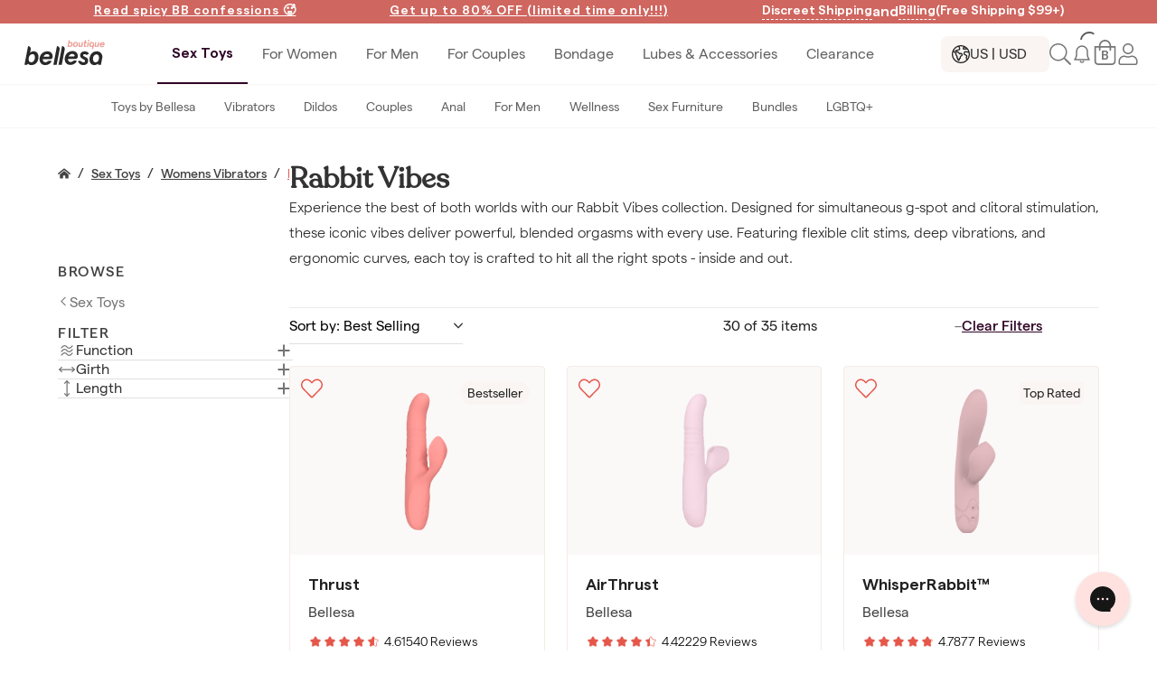

--- FILE ---
content_type: text/html; charset=utf-8
request_url: https://www.bboutique.co/sex-toys/womens-vibrators/rabbit-vibrators?brand=3some
body_size: 81143
content:

  <!DOCTYPE html>
  <html lang="en">
    <head>
      <meta data-rh="" name="twitter:card" content="summary_large_image"/><meta data-rh="" name="twitter:site" content="@bellesaco"/><meta data-rh="" name="twitter:title" content="BBoutique - A Sex Toy Company Run By Women"/><meta data-rh="" name="twitter:description" content="We believe in pleasure equality. You deserve to orgasm. We got you, bb."/><meta data-rh="" name="twitter:image:src" content="https://c.bboutique.co/dkvdbifey/image/upload/v1607192086/vibe-naughty-air.jpg"/><meta data-rh="" name="og:type" content="website"/><meta data-rh="" name="og:title" content="BBoutique - A Sex Toy Company Run By Women"/><meta data-rh="" name="og:description" content="We believe in pleasure equality. You deserve to orgasm. We got you, bb."/><meta data-rh="" name="og:image" content="https://c.bboutique.co/dkvdbifey/image/upload/v1607192086/vibe-naughty-air.jpg"/><meta data-rh="" name="google-site-verification" content="S3WX5zzi46mFVaEs_Yib5NAYvS_KyADB9uqc667CHmE"/><link data-rh="" rel="preload" href="/assets/font/Recoleta-Regular.woff2" as="font" type="font/woff2" crossorigin="anonymous"/><link data-rh="" rel="preload" href="/assets/font/Matter-Light.woff2" as="font" type="font/woff2" crossorigin="anonymous"/><link data-rh="" rel="preload" href="/assets/font/Matter-Regular.woff2" as="font" type="font/woff2" crossorigin="anonymous"/><link data-rh="" rel="preload" href="/assets/font/Matter-Medium.woff2" as="font" type="font/woff2" crossorigin="anonymous"/><link data-rh="" rel="preload" href="/assets/font/Matter-SemiBold.woff2" as="font" type="font/woff2" crossorigin="anonymous"/><title data-rh="">Rabbit Vibrators - Sex Toys for Women | BBoutique</title><meta data-rh="" name="description" content="Shop our rabbit vibrators, used to create dual induced orgasms. Dual vibrators are built to stimulate both your clit and gspot at the same time!"/><meta data-rh="" name="og:url" content="https://www.bboutique.co/sex-toys/womens-vibrators/rabbit-vibrators?brand=3some"/><link data-rh="" rel="canonical" href="https://www.bboutique.co/sex-toys/womens-vibrators/rabbit-vibrators?brand=3some"/>

      <base href="/" />

      <meta http-equiv="Content-Type" content="text/html" charset="UTF-8">
      <meta http-equiv="X-UA-Compatible" content="IE=edge">
      <meta name="format-detection" content="telephone=no">
      <meta name="viewport" content="width=device-width, initial-scale=1.0, maximum-scale=5.0">

      <style>
        html,
        body {
          width: 100%;
          height: 100%;
        }
      </style>

      <style data-styled="true" data-styled-version="6.1.13">.iuaKZK{display:-webkit-box;display:-webkit-flex;display:-ms-flexbox;display:flex;-webkit-flex-direction:column;-ms-flex-direction:column;flex-direction:column;-webkit-align-items:center;-webkit-box-align:center;-ms-flex-align:center;align-items:center;position:fixed;top:0;left:0;z-index:1001;width:100%;}/*!sc*/
.dXOrBk{display:-webkit-box;display:-webkit-flex;display:-ms-flexbox;display:flex;-webkit-flex-direction:column;-ms-flex-direction:column;flex-direction:column;-webkit-align-items:center;-webkit-box-align:center;-ms-flex-align:center;align-items:center;width:100%;}/*!sc*/
.eJBgkK{display:-webkit-box;display:-webkit-flex;display:-ms-flexbox;display:flex;-webkit-align-items:center;-webkit-box-align:center;-ms-flex-align:center;align-items:center;padding:0.75rem 0;position:relative;z-index:110;width:100%;}/*!sc*/
.cTkxyr{display:-webkit-box;display:-webkit-flex;display:-ms-flexbox;display:flex;-webkit-box-pack:center;-ms-flex-pack:center;-webkit-justify-content:center;justify-content:center;}/*!sc*/
.gpDwpY{display:-webkit-box;display:-webkit-flex;display:-ms-flexbox;display:flex;-webkit-box-pack:space-evenly;-ms-flex-pack:space-evenly;-webkit-justify-content:space-evenly;justify-content:space-evenly;padding:0.25rem 0;width:100%;}/*!sc*/
.kvTlJv{display:-webkit-box;display:-webkit-flex;display:-ms-flexbox;display:flex;}/*!sc*/
.BbZjL{display:-webkit-box;display:-webkit-flex;display:-ms-flexbox;display:flex;gap:0 0.25rem;position:relative;}/*!sc*/
.hWYEEE{background-color:#424242;display:none;text-align:center;padding:1rem;position:absolute;top:2rem;right:1.5rem;z-index:101;width:14rem;}/*!sc*/
.hONHBh{background-color:#424242;display:none;text-align:center;padding:1rem;position:absolute;top:2rem;left:4rem;z-index:101;width:14rem;}/*!sc*/
.iHAoNX{display:-webkit-box;display:-webkit-flex;display:-ms-flexbox;display:flex;-webkit-align-items:center;-webkit-box-align:center;-ms-flex-align:center;align-items:center;width:100%;height:4.25rem;}/*!sc*/
@media (min-width:0px){.iHAoNX{-webkit-box-pack:justify;-webkit-justify-content:space-between;justify-content:space-between;}}/*!sc*/
@media (min-width:0px){.iHAoNX{padding:0 0.5rem;}}/*!sc*/
@media (min-width:1200px){.iHAoNX{padding:0 1.25rem 0 1.25rem;}}/*!sc*/
.cQTmAP{display:-webkit-box;display:-webkit-flex;display:-ms-flexbox;display:flex;-webkit-align-items:center;-webkit-box-align:center;-ms-flex-align:center;align-items:center;gap:0 0.5rem;height:100%;}/*!sc*/
.dfvPvo{display:-webkit-box;display:-webkit-flex;display:-ms-flexbox;display:flex;-webkit-align-items:center;-webkit-box-align:center;-ms-flex-align:center;align-items:center;gap:0 1.25rem;height:100%;}/*!sc*/
.jomZtR{display:-webkit-box;display:-webkit-flex;display:-ms-flexbox;display:flex;overflow-y:auto;width:100%;}/*!sc*/
@media (min-width:0px){.jomZtR{-webkit-flex-direction:column;-ms-flex-direction:column;flex-direction:column;-webkit-align-items:flex-start;-webkit-box-align:flex-start;-ms-flex-align:flex-start;align-items:flex-start;}}/*!sc*/
@media (min-width:1200px){.jomZtR{-webkit-flex-direction:row;-ms-flex-direction:row;flex-direction:row;-webkit-box-pack:center;-ms-flex-pack:center;-webkit-justify-content:center;justify-content:center;-webkit-align-items:center;-webkit-box-align:center;-ms-flex-align:center;align-items:center;}}/*!sc*/
@media (min-width:0px){.jomZtR{overflow-y:auto;}}/*!sc*/
@media (min-width:1200px){.jomZtR{overflow-y:visible;}}/*!sc*/
@media (min-width:0px){.jomZtR{position:absolute;}}/*!sc*/
@media (min-width:1200px){.jomZtR{position:static;}}/*!sc*/
@media (min-width:0px){.jomZtR{height:calc(100vh - 1.5rem);}}/*!sc*/
@media (min-width:1200px){.jomZtR{height:100%;}}/*!sc*/
.ehgVfN{background-color:#ffffff;border-bottom:1px solid;border-color:#faf5f2;display:-webkit-box;display:-webkit-flex;display:-ms-flexbox;display:flex;-webkit-box-pack:space-evenly;-ms-flex-pack:space-evenly;-webkit-justify-content:space-evenly;justify-content:space-evenly;-webkit-align-items:center;-webkit-box-align:center;-ms-flex-align:center;align-items:center;margin-bottom:0.5rem;padding:1rem;width:100%;}/*!sc*/
@media (min-width:1200px){.ehgVfN{border:none;}}/*!sc*/
.ghZnkU{display:-webkit-box;display:-webkit-flex;display:-ms-flexbox;display:flex;-webkit-box-pack:center;-ms-flex-pack:center;-webkit-justify-content:center;justify-content:center;-webkit-box-flex:1;-webkit-flex-grow:1;-ms-flex-positive:1;flex-grow:1;}/*!sc*/
.gwLFZL{display:-webkit-box;display:-webkit-flex;display:-ms-flexbox;display:flex;-webkit-align-items:center;-webkit-box-align:center;-ms-flex-align:center;align-items:center;height:100%;}/*!sc*/
@media (min-width:0px){.gwLFZL{-webkit-flex-direction:column;-ms-flex-direction:column;flex-direction:column;-webkit-box-pack:start;-ms-flex-pack:start;-webkit-justify-content:flex-start;justify-content:flex-start;}}/*!sc*/
@media (min-width:1200px){.gwLFZL{-webkit-flex-direction:row;-ms-flex-direction:row;flex-direction:row;-webkit-box-pack:center;-ms-flex-pack:center;-webkit-justify-content:center;justify-content:center;}}/*!sc*/
@media (min-width:0px){.gwLFZL{width:100%;}}/*!sc*/
@media (min-width:1200px){.gwLFZL{width:auto;}}/*!sc*/
.ePBTHf{display:-webkit-box;display:-webkit-flex;display:-ms-flexbox;display:flex;-webkit-flex-direction:column;-ms-flex-direction:column;flex-direction:column;-webkit-align-items:center;-webkit-box-align:center;-ms-flex-align:center;align-items:center;-webkit-flex-shrink:0;-ms-flex-negative:0;flex-shrink:0;}/*!sc*/
@media (min-width:1200px){.ePBTHf{padding-bottom:0;}}/*!sc*/
@media (min-width:0px){.ePBTHf{width:100%;height:auto;}}/*!sc*/
@media (min-width:1200px){.ePBTHf{width:auto;height:100%;}}/*!sc*/
.evJFOM{display:-webkit-box;display:-webkit-flex;display:-ms-flexbox;display:flex;-webkit-box-pack:justify;-webkit-justify-content:space-between;justify-content:space-between;-webkit-align-items:center;-webkit-box-align:center;-ms-flex-align:center;align-items:center;width:100%;}/*!sc*/
.buCzdx{display:-webkit-box;display:-webkit-flex;display:-ms-flexbox;display:flex;-webkit-box-pack:center;-ms-flex-pack:center;-webkit-justify-content:center;justify-content:center;width:auto;height:100%;}/*!sc*/
.jFwhCJ{-webkit-align-items:center;-webkit-box-align:center;-ms-flex-align:center;align-items:center;width:100%;}/*!sc*/
@media (min-width:0px){.jFwhCJ{display:none;}}/*!sc*/
@media (min-width:1200px){.jFwhCJ{display:none;}}/*!sc*/
@media (min-width:0px){.jFwhCJ{display:none;-webkit-flex-direction:column;-ms-flex-direction:column;flex-direction:column;-webkit-box-pack:start;-ms-flex-pack:start;-webkit-justify-content:flex-start;justify-content:flex-start;}}/*!sc*/
@media (min-width:1200px){.jFwhCJ{display:none;-webkit-flex-direction:row;-ms-flex-direction:row;flex-direction:row;-webkit-box-pack:center;-ms-flex-pack:center;-webkit-justify-content:center;justify-content:center;}}/*!sc*/
@media (min-width:0px){.jFwhCJ{display:none;}}/*!sc*/
@media (min-width:1200px){.jFwhCJ{display:none;}}/*!sc*/
@media (min-width:1200px){.jFwhCJ{padding-right:12rem;}}/*!sc*/
@media (min-width:0px){.jFwhCJ{position:static;}}/*!sc*/
@media (min-width:1200px){.jFwhCJ{position:absolute;}}/*!sc*/
@media (min-width:1200px){.jFwhCJ{height:3rem;}}/*!sc*/
@media (min-width:0px){.cssiTd{display:none;}}/*!sc*/
@media (min-width:900px){.cssiTd{display:block;}}/*!sc*/
@media (min-width:0px){.cssiTd{display:none;}}/*!sc*/
@media (min-width:900px){.cssiTd{display:block;}}/*!sc*/
@media (min-width:0px){.cssiTd{display:none;}}/*!sc*/
@media (min-width:900px){.cssiTd{display:block;}}/*!sc*/
.FFIAY{display:-webkit-box;display:-webkit-flex;display:-ms-flexbox;display:flex;-webkit-flex-direction:column;-ms-flex-direction:column;flex-direction:column;-webkit-align-items:center;-webkit-box-align:center;-ms-flex-align:center;align-items:center;position:relative;}/*!sc*/
@media (min-width:0px){.FFIAY{width:100%;height:auto;}}/*!sc*/
@media (min-width:1200px){.FFIAY{width:auto;height:100%;}}/*!sc*/
.isIimt{display:-webkit-box;display:-webkit-flex;display:-ms-flexbox;display:flex;width:auto;height:100%;}/*!sc*/
.hjMYCC{-webkit-flex-direction:column;-ms-flex-direction:column;flex-direction:column;z-index:2;width:100%;}/*!sc*/
.llnhlC{display:-webkit-box;display:-webkit-flex;display:-ms-flexbox;display:flex;-webkit-flex-direction:column;-ms-flex-direction:column;flex-direction:column;-webkit-align-items:center;-webkit-box-align:center;-ms-flex-align:center;align-items:center;overflow:hidden;-webkit-transition:max-height 200ms ease;transition:max-height 200ms ease;}/*!sc*/
@media (min-width:0px){.llnhlC{width:100%;max-height:0;}}/*!sc*/
@media (min-width:1200px){.llnhlC{width:auto;max-height:100%;}}/*!sc*/
.YzMik{display:-webkit-box;display:-webkit-flex;display:-ms-flexbox;display:flex;-webkit-flex-direction:column;-ms-flex-direction:column;flex-direction:column;-webkit-flex:1 0 auto;-ms-flex:1 0 auto;flex:1 0 auto;width:100%;}/*!sc*/
@media (min-width:0px){.YzMik{margin-left:1rem;}}/*!sc*/
@media (min-width:1200px){.YzMik{margin-left:0;}}/*!sc*/
.joxrLQ{border-radius:0.1875rem;display:-webkit-box;display:-webkit-flex;display:-ms-flexbox;display:flex;-webkit-flex-direction:column;-ms-flex-direction:column;flex-direction:column;}/*!sc*/
.cWAXJN{margin-bottom:0.25rem;}/*!sc*/
.ixQHPr{border-top:1px solid;border-color:#faf5f2;display:-webkit-box;display:-webkit-flex;display:-ms-flexbox;display:flex;-webkit-flex-direction:column;-ms-flex-direction:column;flex-direction:column;-webkit-box-pack:start;-ms-flex-pack:start;-webkit-justify-content:flex-start;justify-content:flex-start;margin-top:0.5rem;padding-top:0.5rem;width:100%;}/*!sc*/
.bYSCzu{margin:1rem 1.5rem 0.5rem 1.5rem;}/*!sc*/
.hpYCra{background-color:#faf5f2;border-radius:0.5rem;display:-webkit-box;display:-webkit-flex;display:-ms-flexbox;display:flex;-webkit-align-items:center;-webkit-box-align:center;-ms-flex-align:center;align-items:center;gap:0 0.5rem;padding:0 0.75rem;width:7.5rem;height:2.5rem;}/*!sc*/
.iQGTHh{display:-webkit-box;display:-webkit-flex;display:-ms-flexbox;display:flex;-webkit-flex-direction:column;-ms-flex-direction:column;flex-direction:column;-webkit-box-pack:start;-ms-flex-pack:start;-webkit-justify-content:flex-start;justify-content:flex-start;width:100%;}/*!sc*/
.jOmZix{display:-webkit-box;display:-webkit-flex;display:-ms-flexbox;display:flex;-webkit-align-items:center;-webkit-box-align:center;-ms-flex-align:center;align-items:center;height:100%;}/*!sc*/
.fCefGo{display:-webkit-box;display:-webkit-flex;display:-ms-flexbox;display:flex;-webkit-align-items:center;-webkit-box-align:center;-ms-flex-align:center;align-items:center;}/*!sc*/
@media (min-width:0px){.fCefGo{gap:0 1rem;}}/*!sc*/
@media (min-width:1200px){.fCefGo{gap:0 1rem;}}/*!sc*/
.gXpDNR{display:-webkit-box;display:-webkit-flex;display:-ms-flexbox;display:flex;-webkit-box-pack:center;-ms-flex-pack:center;-webkit-justify-content:center;justify-content:center;-webkit-align-items:center;-webkit-box-align:center;-ms-flex-align:center;align-items:center;height:100%;}/*!sc*/
.jPuhoz{position:relative;}/*!sc*/
.ftpIli{display:-webkit-box;display:-webkit-flex;display:-ms-flexbox;display:flex;-webkit-box-pack:center;-ms-flex-pack:center;-webkit-justify-content:center;justify-content:center;-webkit-align-items:center;-webkit-box-align:center;-ms-flex-align:center;align-items:center;position:absolute;top:-0.8rem;left:0.65rem;}/*!sc*/
.exprvl{background-color:inherit;display:-webkit-box;display:-webkit-flex;display:-ms-flexbox;display:flex;-webkit-flex-direction:column;-ms-flex-direction:column;flex-direction:column;-webkit-box-pack:center;-ms-flex-pack:center;-webkit-justify-content:center;justify-content:center;-webkit-align-items:center;-webkit-box-align:center;-ms-flex-align:center;align-items:center;}/*!sc*/
.bKkeFw{display:-webkit-box;display:-webkit-flex;display:-ms-flexbox;display:flex;-webkit-align-self:center;-ms-flex-item-align:center;-ms-grid-row-align:center;align-self:center;width:100%;max-width:80rem;}/*!sc*/
@media (min-width:900px){.bKkeFw{margin:0 4rem;}}/*!sc*/
@media (min-width:900px){.bKkeFw{width:90%;}}/*!sc*/
.iYJCbq{-webkit-box-pack:end;-ms-flex-pack:end;-webkit-justify-content:flex-end;justify-content:flex-end;margin:1.25rem;position:fixed;right:0;bottom:0;z-index:21;}/*!sc*/
.bsqyoJ{display:-webkit-box;display:-webkit-flex;display:-ms-flexbox;display:flex;-webkit-align-items:center;-webkit-box-align:center;-ms-flex-align:center;align-items:center;gap:0 0.5rem;}/*!sc*/
.nPqZw{display:-webkit-box;display:-webkit-flex;display:-ms-flexbox;display:flex;-webkit-flex-direction:row;-ms-flex-direction:row;flex-direction:row;}/*!sc*/
@media (min-width:900px){.nPqZw{gap:0 3rem;}}/*!sc*/
.dTbHng{display:-webkit-box;display:-webkit-flex;display:-ms-flexbox;display:flex;-webkit-flex-direction:column;-ms-flex-direction:column;flex-direction:column;gap:1rem 0;margin-top:5rem;height:100%;max-width:16rem;}/*!sc*/
.egxtDe{display:-webkit-box;display:-webkit-flex;display:-ms-flexbox;display:flex;-webkit-box-pack:start;-ms-flex-pack:start;-webkit-justify-content:flex-start;justify-content:flex-start;}/*!sc*/
@media (min-width:0px){.egxtDe{margin-top:1.25rem;}}/*!sc*/
@media (min-width:900px){.egxtDe{margin-top:0;}}/*!sc*/
@media (min-width:0px){.egxtDe{padding-right:1.5rem;padding-left:1.5rem;}}/*!sc*/
@media (min-width:1200px){.egxtDe{padding-right:0;padding-left:0;}}/*!sc*/
.jFjCto{display:-webkit-box;display:-webkit-flex;display:-ms-flexbox;display:flex;-webkit-align-items:center;-webkit-box-align:center;-ms-flex-align:center;align-items:center;overflow-x:auto;}/*!sc*/
.dqAQyw{margin-right:0.5rem;margin-left:0.5rem;}/*!sc*/
.gvidGx{gap:1rem 0;margin:5rem 0 5rem 0;overflow:auto;position:-webkit-sticky;position:sticky;top:10rem;width:100%;min-width:260px;max-height:calc(100vh - 10rem);}/*!sc*/
.OISOT{display:-webkit-box;display:-webkit-flex;display:-ms-flexbox;display:flex;-webkit-flex-direction:column;-ms-flex-direction:column;flex-direction:column;gap:2rem 0;overflow:auto;width:100%;height:100%;}/*!sc*/
.hOtOQG{display:-webkit-box;display:-webkit-flex;display:-ms-flexbox;display:flex;-webkit-flex-direction:column;-ms-flex-direction:column;flex-direction:column;gap:0.75rem 0;}/*!sc*/
.hIdZvh{margin-bottom:1rem;}/*!sc*/
.dWQOEj{margin-bottom:0.5rem;}/*!sc*/
.kBGotq{margin-bottom:0.5rem;padding-left:1rem;}/*!sc*/
.ePBfgB{display:-webkit-box;display:-webkit-flex;display:-ms-flexbox;display:flex;-webkit-flex-direction:column;-ms-flex-direction:column;flex-direction:column;-webkit-align-items:flex-start;-webkit-box-align:flex-start;-ms-flex-align:flex-start;align-items:flex-start;gap:0.75rem 0;padding-left:1.5rem;}/*!sc*/
.bRDwIR{display:-webkit-box;display:-webkit-flex;display:-ms-flexbox;display:flex;-webkit-flex-direction:column;-ms-flex-direction:column;flex-direction:column;gap:1rem 0;margin-bottom:1rem;}/*!sc*/
.clHpEJ{display:-webkit-box;display:-webkit-flex;display:-ms-flexbox;display:flex;-webkit-align-items:center;-webkit-box-align:center;-ms-flex-align:center;align-items:center;gap:0 .5rem;}/*!sc*/
.nQqfq{display:-webkit-box;display:-webkit-flex;display:-ms-flexbox;display:flex;-webkit-flex-direction:column;-ms-flex-direction:column;flex-direction:column;gap:0.25rem 0;width:100%;height:100%;}/*!sc*/
@media (min-width:900px){.fSCAvV{margin-top:4rem;}}/*!sc*/
.kQRPQi{display:-webkit-box;display:-webkit-flex;display:-ms-flexbox;display:flex;-webkit-flex-direction:column;-ms-flex-direction:column;flex-direction:column;gap:0.5rem 0;position:relative;}/*!sc*/
@media (min-width:0px){.kQRPQi{padding:1rem 1.25rem 0.5rem 1.25rem;}}/*!sc*/
@media (min-width:900px){.kQRPQi{padding:1.5rem 0;}}/*!sc*/
.fCBDrD{display:-webkit-box;display:-webkit-flex;display:-ms-flexbox;display:flex;-webkit-align-items:center;-webkit-box-align:center;-ms-flex-align:center;align-items:center;position:relative;}/*!sc*/
.iXdmKV{margin-top:1rem;}/*!sc*/
.joOZkb{position:-webkit-sticky;position:sticky;top:5.75rem;z-index:10;width:100%;}/*!sc*/
.gqWTMQ{background:white;display:-webkit-box;display:-webkit-flex;display:-ms-flexbox;display:flex;-webkit-align-items:center;-webkit-box-align:center;-ms-flex-align:center;align-items:center;gap:0 1rem;padding:1rem;}/*!sc*/
.gzEoYm{width:100%;height:100%;}/*!sc*/
.hVhTDD{background-color:#ffffff;}/*!sc*/
.gErjBn{background-color:#F5F5F5;padding:1rem;}/*!sc*/
.ekyykb{position:absolute;top:0;right:0;}/*!sc*/
.jrdzRY{display:-webkit-box;display:-webkit-flex;display:-ms-flexbox;display:flex;-webkit-flex-direction:column;-ms-flex-direction:column;flex-direction:column;-webkit-box-pack:justify;-webkit-justify-content:space-between;justify-content:space-between;-webkit-align-items:center;-webkit-box-align:center;-ms-flex-align:center;align-items:center;width:100%;}/*!sc*/
.jZnGiP{position:absolute;top:0.5rem;right:0.5rem;}/*!sc*/
.bsEfAc{display:-webkit-box;display:-webkit-flex;display:-ms-flexbox;display:flex;-webkit-align-items:center;-webkit-box-align:center;-ms-flex-align:center;align-items:center;margin-bottom:0.5rem;}/*!sc*/
@media (min-width:0px){.bsEfAc{-webkit-box-pack:center;-ms-flex-pack:center;-webkit-justify-content:center;justify-content:center;}}/*!sc*/
@media (min-width:1200px){.bsEfAc{-webkit-box-pack:justify;-webkit-justify-content:space-between;justify-content:space-between;}}/*!sc*/
.dJaGld{display:-webkit-box;display:-webkit-flex;display:-ms-flexbox;display:flex;-webkit-box-pack:end;-ms-flex-pack:end;-webkit-justify-content:flex-end;justify-content:flex-end;}/*!sc*/
.hxZALg{display:-webkit-box;display:-webkit-flex;display:-ms-flexbox;display:flex;-webkit-box-pack:end;-ms-flex-pack:end;-webkit-justify-content:flex-end;justify-content:flex-end;-webkit-align-items:center;-webkit-box-align:center;-ms-flex-align:center;align-items:center;width:15rem;}/*!sc*/
.hqffMF{display:-webkit-box;display:-webkit-flex;display:-ms-flexbox;display:flex;-webkit-align-items:center;-webkit-box-align:center;-ms-flex-align:center;align-items:center;gap:0 0.5rem;width:10rem;}/*!sc*/
.fMYpkr{width:100%;min-height:50vh;}/*!sc*/
@media (min-width:0px){.fMYpkr{-webkit-align-self:center;-ms-flex-item-align:center;-ms-grid-row-align:center;align-self:center;}}/*!sc*/
@media (min-width:900px){.fMYpkr{-webkit-align-self:flex-start;-ms-flex-item-align:start;align-self:flex-start;}}/*!sc*/
@media (min-width:0px){.fMYpkr{padding:0 1rem 1rem 1rem;}}/*!sc*/
@media (min-width:1200px){.fMYpkr{padding:1rem 0 4rem 0;}}/*!sc*/
.hTQvvU{border:1px solid #F4EBE5;}/*!sc*/
.jhYBGy{position:absolute;top:0;left:0;z-index:2;}/*!sc*/
.ktyEek{background-color:#faf5f2;border-radius:50px;padding:0.25rem 0.5rem;position:absolute;}/*!sc*/
@media (min-width:0px){.ktyEek{top:0.75rem;right:0.75rem;}}/*!sc*/
@media (min-width:1200px){.ktyEek{top:1rem;right:1rem;}}/*!sc*/
.cnBTW{display:-webkit-box;display:-webkit-flex;display:-ms-flexbox;display:flex;-webkit-flex-direction:column;-ms-flex-direction:column;flex-direction:column;-webkit-box-pack:center;-ms-flex-pack:center;-webkit-justify-content:center;justify-content:center;-webkit-align-items:center;-webkit-box-align:center;-ms-flex-align:center;align-items:center;padding:0 1rem;height:100%;}/*!sc*/
.kFDqeV{display:-webkit-box;display:-webkit-flex;display:-ms-flexbox;display:flex;margin:0.5rem 0;}/*!sc*/
@media (min-width:0px){.gWtotO{padding:2rem 1rem 1.25rem 1rem;}}/*!sc*/
@media (min-width:1200px){.gWtotO{padding:1.5rem;}}/*!sc*/
.kMcQhH{background-color:#ffffff;display:-webkit-box;display:-webkit-flex;display:-ms-flexbox;display:flex;-webkit-flex-direction:column;-ms-flex-direction:column;flex-direction:column;width:100%;min-height:12rem;}/*!sc*/
@media (min-width:0px){.kMcQhH{padding:1rem 0.5rem 0.5rem 0.5rem;}}/*!sc*/
@media (min-width:1200px){.kMcQhH{padding:1.25rem;}}/*!sc*/
@media (min-width:1200px){.bxIyDE{margin-bottom:0.5rem;}}/*!sc*/
@media (min-width:0px){.bxIyDE{padding:0 0.25rem;}}/*!sc*/
@media (min-width:1200px){.bxIyDE{padding:0;}}/*!sc*/
.bKHsku{display:-webkit-box;display:-webkit-flex;display:-ms-flexbox;display:flex;-webkit-flex-direction:column;-ms-flex-direction:column;flex-direction:column;-webkit-box-pack:justify;-webkit-justify-content:space-between;justify-content:space-between;-webkit-align-items:flex-start;-webkit-box-align:flex-start;-ms-flex-align:flex-start;align-items:flex-start;}/*!sc*/
@media (min-width:0px){.bKHsku{padding:0.25rem;}}/*!sc*/
@media (min-width:1200px){.bKHsku{padding:0;}}/*!sc*/
.jrktWG{display:-webkit-box;display:-webkit-flex;display:-ms-flexbox;display:flex;margin:0 0 0.5rem 0;}/*!sc*/
@media (min-width:0px){.jrktWG{-webkit-flex-direction:column;-ms-flex-direction:column;flex-direction:column;-webkit-align-items:flex-start;-webkit-box-align:flex-start;-ms-flex-align:flex-start;align-items:flex-start;gap:0.5rem 0;}}/*!sc*/
@media (min-width:900px){.jrktWG{-webkit-flex-direction:row;-ms-flex-direction:row;flex-direction:row;-webkit-align-items:center;-webkit-box-align:center;-ms-flex-align:center;align-items:center;gap:0;}}/*!sc*/
@media (min-width:900px){.jrktWG{width:100%;}}/*!sc*/
.OaCqT{display:-webkit-box;display:-webkit-flex;display:-ms-flexbox;display:flex;position:relative;}/*!sc*/
.fwzsQD{overflow:hidden;position:absolute;top:0;left:0;z-index:1;width:100%;height:100%;}/*!sc*/
.kAeMIw{overflow:hidden;position:absolute;top:0;left:0;z-index:1;width:61.00000000000003%;height:100%;}/*!sc*/
.coyhCs{display:-webkit-box;display:-webkit-flex;display:-ms-flexbox;display:flex;gap:0 0.5rem;padding-left:0.25rem;}/*!sc*/
.kQqkuK{padding-bottom:0.25rem;}/*!sc*/
@media (min-width:0px){.kQqkuK{margin-top:0.5rem;}}/*!sc*/
.dmlVsP{display:-webkit-box;display:-webkit-flex;display:-ms-flexbox;display:flex;-webkit-box-pack:center;-ms-flex-pack:center;-webkit-justify-content:center;justify-content:center;-webkit-align-items:center;-webkit-box-align:center;-ms-flex-align:center;align-items:center;line-height:1;}/*!sc*/
.eOgWKz{display:-webkit-box;display:-webkit-flex;display:-ms-flexbox;display:flex;-webkit-align-items:center;-webkit-box-align:center;-ms-flex-align:center;align-items:center;gap:0 0.25rem;}/*!sc*/
.mHyfH{display:-webkit-box;display:-webkit-flex;display:-ms-flexbox;display:flex;gap:0 0.25rem;}/*!sc*/
.fcIWhw{display:-webkit-box;display:-webkit-flex;display:-ms-flexbox;display:flex;-webkit-flex-direction:row;-ms-flex-direction:row;flex-direction:row;gap:0 0.25rem;line-height:0.5;padding-left:0.25rem;}/*!sc*/
.eLNoBd{overflow:hidden;position:absolute;top:0;left:0;z-index:1;width:41.99999999999999%;height:100%;}/*!sc*/
.iXVXYd{background-color:#faf5f2;border-radius:5px;position:absolute;}/*!sc*/
@media (min-width:0px){.iXVXYd{padding:0.25rem;}}/*!sc*/
@media (min-width:0px){.iXVXYd{top:0.75rem;right:0.75rem;}}/*!sc*/
@media (min-width:1200px){.iXVXYd{top:1rem;right:1rem;}}/*!sc*/
.dOnIKg{overflow:hidden;position:absolute;top:0;left:0;z-index:1;width:78.00000000000003%;height:100%;}/*!sc*/
.bFQcXR{overflow:hidden;position:absolute;top:0;left:0;z-index:1;width:83%;height:100%;}/*!sc*/
.cqcEXI{overflow:hidden;position:absolute;top:0;left:0;z-index:1;width:75.99999999999997%;height:100%;}/*!sc*/
.jFqzwq{display:-webkit-box;display:-webkit-flex;display:-ms-flexbox;display:flex;-webkit-box-pack:center;-ms-flex-pack:center;-webkit-justify-content:center;justify-content:center;-webkit-align-items:center;-webkit-box-align:center;-ms-flex-align:center;align-items:center;position:relative;width:100%;height:100%;}/*!sc*/
.ihfDQV{background-color:#faf5f2;position:absolute;width:100%;height:100%;}/*!sc*/
.hIQecY{overflow:hidden;position:absolute;top:0;left:0;z-index:1;width:79%;height:100%;}/*!sc*/
.eoIRBQ{overflow:hidden;position:absolute;top:0;left:0;z-index:1;width:75%;height:100%;}/*!sc*/
.dyATLP{-webkit-align-self:center;-ms-flex-item-align:center;-ms-grid-row-align:center;align-self:center;}/*!sc*/
@media (min-width:0px){.dyATLP{margin:0 0 6rem 0;}}/*!sc*/
@media (min-width:1200px){.dyATLP{margin:0 0 6rem 0;}}/*!sc*/
@media (min-width:0px){.dyATLP{width:90vw;}}/*!sc*/
@media (min-width:900px){.dyATLP{width:100%;}}/*!sc*/
.jfwKxv{border-radius:32px;display:-webkit-box;display:-webkit-flex;display:-ms-flexbox;display:flex;-webkit-box-pack:center;-ms-flex-pack:center;-webkit-justify-content:center;justify-content:center;-webkit-align-items:center;-webkit-box-align:center;-ms-flex-align:center;align-items:center;height:3rem;max-width:100%;}/*!sc*/
.bpnvBB{height:100%;}/*!sc*/
.eVHorK{display:-webkit-box;display:-webkit-flex;display:-ms-flexbox;display:flex;-webkit-align-items:center;-webkit-box-align:center;-ms-flex-align:center;align-items:center;margin-right:calc(1px * -1);margin-left:calc(1px * -1);overflow-x:auto;overflow-y:hidden;height:100%;}/*!sc*/
@media (min-width:0px){.hpNguK{padding:1rem 1.25rem 0.5rem 1.25rem;}}/*!sc*/
@media (min-width:1200px){.hpNguK{padding:0;}}/*!sc*/
.mwTSr{display:-webkit-box;display:-webkit-flex;display:-ms-flexbox;display:flex;-webkit-flex-direction:column;-ms-flex-direction:column;flex-direction:column;-webkit-align-items:flex-start;-webkit-box-align:flex-start;-ms-flex-align:flex-start;align-items:flex-start;gap:1.25rem 0;}/*!sc*/
.hWSThX{border-bottom:1px solid #E0E0E0;display:-webkit-box;display:-webkit-flex;display:-ms-flexbox;display:flex;padding-bottom:1.5rem;width:100%;}/*!sc*/
.djNCzv{display:-webkit-box;display:-webkit-flex;display:-ms-flexbox;display:flex;-webkit-flex-direction:column;-ms-flex-direction:column;flex-direction:column;}/*!sc*/
.bmnSps{background-color:#faf5f2;display:-webkit-box;display:-webkit-flex;display:-ms-flexbox;display:flex;position:relative;}/*!sc*/
@media (min-width:0px){.bmnSps{-webkit-flex-direction:column;-ms-flex-direction:column;flex-direction:column;}}/*!sc*/
@media (min-width:1200px){.bmnSps{-webkit-flex-direction:row;-ms-flex-direction:row;flex-direction:row;}}/*!sc*/
.qmMgO{width:100%;}/*!sc*/
@media (min-width:0px){.qmMgO{padding:1.5rem;}}/*!sc*/
@media (min-width:1200px){.qmMgO{padding:2.5rem 6rem 4rem 6rem;}}/*!sc*/
.XizZf{display:-webkit-box;display:-webkit-flex;display:-ms-flexbox;display:flex;-webkit-flex-direction:column;-ms-flex-direction:column;flex-direction:column;-webkit-align-items:flex-start;-webkit-box-align:flex-start;-ms-flex-align:flex-start;align-items:flex-start;gap:0.5rem 0;}/*!sc*/
@media (min-width:0px){.XizZf{margin-bottom:1.5rem;}}/*!sc*/
@media (min-width:1200px){.XizZf{margin-bottom:0;}}/*!sc*/
.euhfjd{position:absolute;}/*!sc*/
@media (min-width:0px){.euhfjd{bottom:1.5rem;left:1.5em;}}/*!sc*/
@media (min-width:1200px){.euhfjd{bottom:2rem;left:6rem;}}/*!sc*/
.hSkpXS{display:-webkit-box;display:-webkit-flex;display:-ms-flexbox;display:flex;-webkit-flex-direction:column;-ms-flex-direction:column;flex-direction:column;gap:1rem 0;}/*!sc*/
@media (min-width:0px){.hSkpXS{padding:1.5rem 1.5rem 5rem 1.5rem;}}/*!sc*/
@media (min-width:1200px){.hSkpXS{padding:2.5rem;}}/*!sc*/
@media (min-width:1200px){.hSkpXS{width:40rem;}}/*!sc*/
.eLjbEE{display:-webkit-box;display:-webkit-flex;display:-ms-flexbox;display:flex;padding-top:0.5rem;}/*!sc*/
.bjnvxK{display:-webkit-box;display:-webkit-flex;display:-ms-flexbox;display:flex;gap:0 1rem;}/*!sc*/
@media (min-width:1200px){.bjnvxK{padding-top:2rem;}}/*!sc*/
.hccBIK{position:fixed;z-index:1010;}/*!sc*/
@media (min-width:0px){.hccBIK{top:auto;right:1rem;bottom:1rem;left:1rem;}}/*!sc*/
@media (min-width:1200px){.hccBIK{top:10rem;right:1rem;bottom:auto;left:auto;}}/*!sc*/
@media (min-width:1200px){.hccBIK{max-width:34rem;}}/*!sc*/
data-styled.g1[id="Structure-sc-122ascm-0"]{content:"iuaKZK,faOJgf,dXOrBk,eJBgkK,cTkxyr,gpDwpY,kvTlJv,BbZjL,hWYEEE,hONHBh,iHAoNX,cQTmAP,dfvPvo,jomZtR,ehgVfN,ghZnkU,gwLFZL,ePBTHf,evJFOM,buCzdx,jFwhCJ,cssiTd,FFIAY,isIimt,hjMYCC,llnhlC,YzMik,joxrLQ,cWAXJN,ixQHPr,bYSCzu,hpYCra,iQGTHh,jOmZix,fCefGo,gXpDNR,jPuhoz,ftpIli,exprvl,bKkeFw,iYJCbq,bsqyoJ,nPqZw,dTbHng,egxtDe,jFjCto,dqAQyw,gvidGx,OISOT,hOtOQG,hIdZvh,dWQOEj,kBGotq,ePBfgB,bRDwIR,clHpEJ,nQqfq,fSCAvV,kQRPQi,fCBDrD,iXdmKV,joOZkb,gqWTMQ,gzEoYm,hVhTDD,gErjBn,ekyykb,jrdzRY,jZnGiP,bsEfAc,dJaGld,hxZALg,hqffMF,fMYpkr,hTQvvU,jhYBGy,ktyEek,cnBTW,kFDqeV,gWtotO,kMcQhH,bxIyDE,bKHsku,jrktWG,OaCqT,fwzsQD,kAeMIw,coyhCs,kQqkuK,dmlVsP,eOgWKz,mHyfH,fcIWhw,eLNoBd,iXVXYd,dOnIKg,bFQcXR,cqcEXI,jFqzwq,ihfDQV,hIQecY,eoIRBQ,dyATLP,jfwKxv,bpnvBB,eVHorK,hpNguK,mwTSr,hWSThX,djNCzv,bmnSps,qmMgO,XizZf,euhfjd,hSkpXS,eLjbEE,bjnvxK,hccBIK,"}/*!sc*/
.kdbnxk{width:100%;display:-ms-grid;display:grid;display:-ms-grid;}/*!sc*/
@media (min-width:0px){.kdbnxk{-ms-grid-columns:1fr 1rem 1fr 1rem 1fr 1rem 1fr 1rem 1fr 1rem 1fr 1rem 1fr 1rem 1fr 1rem 1fr 1rem 1fr 1rem 1fr 1rem 1fr;grid-template-columns:1fr 1rem 1fr 1rem 1fr 1rem 1fr 1rem 1fr 1rem 1fr 1rem 1fr 1rem 1fr 1rem 1fr 1rem 1fr 1rem 1fr 1rem 1fr;-ms-grid-columns:1fr 1rem 1fr 1rem 1fr 1rem 1fr 1rem 1fr 1rem 1fr 1rem 1fr 1rem 1fr 1rem 1fr 1rem 1fr 1rem 1fr 1rem 1fr;-ms-grid-rows:auto 1rem auto 1rem auto 1rem auto 1rem auto 1rem auto 1rem auto 1rem auto 1rem auto 1rem auto 1rem auto 1rem auto 1rem auto 1rem auto 1rem auto;grid-template-rows:auto 1rem auto 1rem auto 1rem auto 1rem auto 1rem auto 1rem auto 1rem auto 1rem auto 1rem auto 1rem auto 1rem auto 1rem auto 1rem auto 1rem auto;-ms-grid-rows:auto 1rem auto 1rem auto 1rem auto 1rem auto 1rem auto 1rem auto 1rem auto 1rem auto 1rem auto 1rem auto 1rem auto 1rem auto 1rem auto 1rem auto;}}/*!sc*/
@media (min-width:900px){.kdbnxk{-ms-grid-columns:1fr 1rem 1fr 1rem 1fr 1rem 1fr 1rem 1fr 1rem 1fr 1rem 1fr 1rem 1fr 1rem 1fr 1rem 1fr 1rem 1fr 1rem 1fr;grid-template-columns:1fr 1rem 1fr 1rem 1fr 1rem 1fr 1rem 1fr 1rem 1fr 1rem 1fr 1rem 1fr 1rem 1fr 1rem 1fr 1rem 1fr 1rem 1fr;-ms-grid-columns:1fr 1rem 1fr 1rem 1fr 1rem 1fr 1rem 1fr 1rem 1fr 1rem 1fr 1rem 1fr 1rem 1fr 1rem 1fr 1rem 1fr 1rem 1fr;-ms-grid-rows:auto 1rem auto 1rem auto 1rem auto 1rem auto 1rem auto 1rem auto 1rem auto 1rem auto 1rem auto;grid-template-rows:auto 1rem auto 1rem auto 1rem auto 1rem auto 1rem auto 1rem auto 1rem auto 1rem auto 1rem auto;-ms-grid-rows:auto 1rem auto 1rem auto 1rem auto 1rem auto 1rem auto 1rem auto 1rem auto 1rem auto 1rem auto;}}/*!sc*/
@media (min-width:1200px){.kdbnxk{-ms-grid-columns:1fr 1.5rem 1fr 1.5rem 1fr 1.5rem 1fr 1.5rem 1fr 1.5rem 1fr 1.5rem 1fr 1.5rem 1fr 1.5rem 1fr 1.5rem 1fr 1.5rem 1fr 1.5rem 1fr;grid-template-columns:1fr 1.5rem 1fr 1.5rem 1fr 1.5rem 1fr 1.5rem 1fr 1.5rem 1fr 1.5rem 1fr 1.5rem 1fr 1.5rem 1fr 1.5rem 1fr 1.5rem 1fr 1.5rem 1fr;-ms-grid-columns:1fr 1.5rem 1fr 1.5rem 1fr 1.5rem 1fr 1.5rem 1fr 1.5rem 1fr 1.5rem 1fr 1.5rem 1fr 1.5rem 1fr 1.5rem 1fr 1.5rem 1fr 1.5rem 1fr;-ms-grid-rows:auto 1.5rem auto 1.5rem auto 1.5rem auto 1.5rem auto 1.5rem auto 1.5rem auto 1.5rem auto 1.5rem auto 1.5rem auto;grid-template-rows:auto 1.5rem auto 1.5rem auto 1.5rem auto 1.5rem auto 1.5rem auto 1.5rem auto 1.5rem auto 1.5rem auto 1.5rem auto;-ms-grid-rows:auto 1.5rem auto 1.5rem auto 1.5rem auto 1.5rem auto 1.5rem auto 1.5rem auto 1.5rem auto 1.5rem auto 1.5rem auto;}}/*!sc*/
.fWSjfr{width:100%;display:-ms-grid;display:grid;display:-ms-grid;}/*!sc*/
@media (min-width:0px){.fWSjfr{-ms-grid-columns:1fr 1fr 1fr 1fr 1fr 1fr 1fr 1fr 1fr 1fr 1fr 1fr;grid-template-columns:1fr 1fr 1fr 1fr 1fr 1fr 1fr 1fr 1fr 1fr 1fr 1fr;-ms-grid-columns:1fr 1fr 1fr 1fr 1fr 1fr 1fr 1fr 1fr 1fr 1fr 1fr;-ms-grid-rows:auto auto;grid-template-rows:auto auto;-ms-grid-rows:auto auto;}}/*!sc*/
@media (min-width:1200px){.fWSjfr{-ms-grid-columns:1fr 1fr 1fr 1fr 1fr 1fr 1fr 1fr 1fr 1fr 1fr 1fr;grid-template-columns:1fr 1fr 1fr 1fr 1fr 1fr 1fr 1fr 1fr 1fr 1fr 1fr;-ms-grid-columns:1fr 1fr 1fr 1fr 1fr 1fr 1fr 1fr 1fr 1fr 1fr 1fr;-ms-grid-rows:auto;grid-template-rows:auto;-ms-grid-rows:auto;}}/*!sc*/
data-styled.g3[id="Grid__Style-sc-cebvav-0"]{content:"kdbnxk,fWSjfr,"}/*!sc*/
.jkrEmi{min-width:0;-ms-grid-column:1;-ms-grid-column-span:23;grid-column:1/24;-ms-grid-row:1;-ms-grid-row-span:0;grid-row:1/1;-ms-grid-column:1;-ms-grid-column-span:23;-ms-grid-row:1;-ms-grid-row-span:0;}/*!sc*/
@media (min-width: 0px){.jkrEmi{-ms-grid-column:1;-ms-grid-column-span:11;grid-column:1/12;-ms-grid-row:1;-ms-grid-row-span:0;grid-row:1/1;-ms-grid-column:1;-ms-grid-column-span:11;-ms-grid-row:1;-ms-grid-row-span:0;}}/*!sc*/
@media (min-width: 900px){.jkrEmi{-ms-grid-column:1;-ms-grid-column-span:7;grid-column:1/8;-ms-grid-row:1;-ms-grid-row-span:0;grid-row:1/1;-ms-grid-column:1;-ms-grid-column-span:7;-ms-grid-row:1;-ms-grid-row-span:0;}}/*!sc*/
@media (min-width: 1200px){.jkrEmi{-ms-grid-column:1;-ms-grid-column-span:7;grid-column:1/8;-ms-grid-row:1;-ms-grid-row-span:0;grid-row:1/1;-ms-grid-column:1;-ms-grid-column-span:7;-ms-grid-row:1;-ms-grid-row-span:0;}}/*!sc*/
.HgFAh{min-width:0;-ms-grid-column:1;-ms-grid-column-span:23;grid-column:1/24;-ms-grid-row:3;-ms-grid-row-span:0;grid-row:3/3;-ms-grid-column:1;-ms-grid-column-span:23;-ms-grid-row:3;-ms-grid-row-span:0;}/*!sc*/
@media (min-width: 0px){.HgFAh{-ms-grid-column:13;-ms-grid-column-span:11;grid-column:13/24;-ms-grid-row:1;-ms-grid-row-span:0;grid-row:1/1;-ms-grid-column:13;-ms-grid-column-span:11;-ms-grid-row:1;-ms-grid-row-span:0;}}/*!sc*/
@media (min-width: 900px){.HgFAh{-ms-grid-column:9;-ms-grid-column-span:7;grid-column:9/16;-ms-grid-row:1;-ms-grid-row-span:0;grid-row:1/1;-ms-grid-column:9;-ms-grid-column-span:7;-ms-grid-row:1;-ms-grid-row-span:0;}}/*!sc*/
@media (min-width: 1200px){.HgFAh{-ms-grid-column:9;-ms-grid-column-span:7;grid-column:9/16;-ms-grid-row:1;-ms-grid-row-span:0;grid-row:1/1;-ms-grid-column:9;-ms-grid-column-span:7;-ms-grid-row:1;-ms-grid-row-span:0;}}/*!sc*/
.ePyXGU{min-width:0;-ms-grid-column:1;-ms-grid-column-span:23;grid-column:1/24;-ms-grid-row:5;-ms-grid-row-span:0;grid-row:5/5;-ms-grid-column:1;-ms-grid-column-span:23;-ms-grid-row:5;-ms-grid-row-span:0;}/*!sc*/
@media (min-width: 0px){.ePyXGU{-ms-grid-column:1;-ms-grid-column-span:11;grid-column:1/12;-ms-grid-row:3;-ms-grid-row-span:0;grid-row:3/3;-ms-grid-column:1;-ms-grid-column-span:11;-ms-grid-row:3;-ms-grid-row-span:0;}}/*!sc*/
@media (min-width: 900px){.ePyXGU{-ms-grid-column:17;-ms-grid-column-span:7;grid-column:17/24;-ms-grid-row:1;-ms-grid-row-span:0;grid-row:1/1;-ms-grid-column:17;-ms-grid-column-span:7;-ms-grid-row:1;-ms-grid-row-span:0;}}/*!sc*/
@media (min-width: 1200px){.ePyXGU{-ms-grid-column:17;-ms-grid-column-span:7;grid-column:17/24;-ms-grid-row:1;-ms-grid-row-span:0;grid-row:1/1;-ms-grid-column:17;-ms-grid-column-span:7;-ms-grid-row:1;-ms-grid-row-span:0;}}/*!sc*/
.xmKqz{min-width:0;-ms-grid-column:1;-ms-grid-column-span:23;grid-column:1/24;-ms-grid-row:7;-ms-grid-row-span:0;grid-row:7/7;-ms-grid-column:1;-ms-grid-column-span:23;-ms-grid-row:7;-ms-grid-row-span:0;}/*!sc*/
@media (min-width: 0px){.xmKqz{-ms-grid-column:13;-ms-grid-column-span:11;grid-column:13/24;-ms-grid-row:3;-ms-grid-row-span:0;grid-row:3/3;-ms-grid-column:13;-ms-grid-column-span:11;-ms-grid-row:3;-ms-grid-row-span:0;}}/*!sc*/
@media (min-width: 900px){.xmKqz{-ms-grid-column:1;-ms-grid-column-span:7;grid-column:1/8;-ms-grid-row:3;-ms-grid-row-span:0;grid-row:3/3;-ms-grid-column:1;-ms-grid-column-span:7;-ms-grid-row:3;-ms-grid-row-span:0;}}/*!sc*/
@media (min-width: 1200px){.xmKqz{-ms-grid-column:1;-ms-grid-column-span:7;grid-column:1/8;-ms-grid-row:3;-ms-grid-row-span:0;grid-row:3/3;-ms-grid-column:1;-ms-grid-column-span:7;-ms-grid-row:3;-ms-grid-row-span:0;}}/*!sc*/
.knHVNy{min-width:0;-ms-grid-column:1;-ms-grid-column-span:23;grid-column:1/24;-ms-grid-row:9;-ms-grid-row-span:0;grid-row:9/9;-ms-grid-column:1;-ms-grid-column-span:23;-ms-grid-row:9;-ms-grid-row-span:0;}/*!sc*/
@media (min-width: 0px){.knHVNy{-ms-grid-column:1;-ms-grid-column-span:11;grid-column:1/12;-ms-grid-row:5;-ms-grid-row-span:0;grid-row:5/5;-ms-grid-column:1;-ms-grid-column-span:11;-ms-grid-row:5;-ms-grid-row-span:0;}}/*!sc*/
@media (min-width: 900px){.knHVNy{-ms-grid-column:9;-ms-grid-column-span:7;grid-column:9/16;-ms-grid-row:3;-ms-grid-row-span:0;grid-row:3/3;-ms-grid-column:9;-ms-grid-column-span:7;-ms-grid-row:3;-ms-grid-row-span:0;}}/*!sc*/
@media (min-width: 1200px){.knHVNy{-ms-grid-column:9;-ms-grid-column-span:7;grid-column:9/16;-ms-grid-row:3;-ms-grid-row-span:0;grid-row:3/3;-ms-grid-column:9;-ms-grid-column-span:7;-ms-grid-row:3;-ms-grid-row-span:0;}}/*!sc*/
.jAeDnu{min-width:0;-ms-grid-column:1;-ms-grid-column-span:23;grid-column:1/24;-ms-grid-row:11;-ms-grid-row-span:0;grid-row:11/11;-ms-grid-column:1;-ms-grid-column-span:23;-ms-grid-row:11;-ms-grid-row-span:0;}/*!sc*/
@media (min-width: 0px){.jAeDnu{-ms-grid-column:13;-ms-grid-column-span:11;grid-column:13/24;-ms-grid-row:5;-ms-grid-row-span:0;grid-row:5/5;-ms-grid-column:13;-ms-grid-column-span:11;-ms-grid-row:5;-ms-grid-row-span:0;}}/*!sc*/
@media (min-width: 900px){.jAeDnu{-ms-grid-column:17;-ms-grid-column-span:7;grid-column:17/24;-ms-grid-row:3;-ms-grid-row-span:0;grid-row:3/3;-ms-grid-column:17;-ms-grid-column-span:7;-ms-grid-row:3;-ms-grid-row-span:0;}}/*!sc*/
@media (min-width: 1200px){.jAeDnu{-ms-grid-column:17;-ms-grid-column-span:7;grid-column:17/24;-ms-grid-row:3;-ms-grid-row-span:0;grid-row:3/3;-ms-grid-column:17;-ms-grid-column-span:7;-ms-grid-row:3;-ms-grid-row-span:0;}}/*!sc*/
.fmBlJb{min-width:0;-ms-grid-column:1;-ms-grid-column-span:23;grid-column:1/24;-ms-grid-row:13;-ms-grid-row-span:0;grid-row:13/13;-ms-grid-column:1;-ms-grid-column-span:23;-ms-grid-row:13;-ms-grid-row-span:0;}/*!sc*/
@media (min-width: 0px){.fmBlJb{-ms-grid-column:1;-ms-grid-column-span:11;grid-column:1/12;-ms-grid-row:7;-ms-grid-row-span:0;grid-row:7/7;-ms-grid-column:1;-ms-grid-column-span:11;-ms-grid-row:7;-ms-grid-row-span:0;}}/*!sc*/
@media (min-width: 900px){.fmBlJb{-ms-grid-column:1;-ms-grid-column-span:7;grid-column:1/8;-ms-grid-row:5;-ms-grid-row-span:0;grid-row:5/5;-ms-grid-column:1;-ms-grid-column-span:7;-ms-grid-row:5;-ms-grid-row-span:0;}}/*!sc*/
@media (min-width: 1200px){.fmBlJb{-ms-grid-column:1;-ms-grid-column-span:7;grid-column:1/8;-ms-grid-row:5;-ms-grid-row-span:0;grid-row:5/5;-ms-grid-column:1;-ms-grid-column-span:7;-ms-grid-row:5;-ms-grid-row-span:0;}}/*!sc*/
.gXMtSU{min-width:0;-ms-grid-column:1;-ms-grid-column-span:23;grid-column:1/24;-ms-grid-row:15;-ms-grid-row-span:0;grid-row:15/15;-ms-grid-column:1;-ms-grid-column-span:23;-ms-grid-row:15;-ms-grid-row-span:0;}/*!sc*/
@media (min-width: 0px){.gXMtSU{-ms-grid-column:13;-ms-grid-column-span:11;grid-column:13/24;-ms-grid-row:7;-ms-grid-row-span:0;grid-row:7/7;-ms-grid-column:13;-ms-grid-column-span:11;-ms-grid-row:7;-ms-grid-row-span:0;}}/*!sc*/
@media (min-width: 900px){.gXMtSU{-ms-grid-column:9;-ms-grid-column-span:7;grid-column:9/16;-ms-grid-row:5;-ms-grid-row-span:0;grid-row:5/5;-ms-grid-column:9;-ms-grid-column-span:7;-ms-grid-row:5;-ms-grid-row-span:0;}}/*!sc*/
@media (min-width: 1200px){.gXMtSU{-ms-grid-column:9;-ms-grid-column-span:7;grid-column:9/16;-ms-grid-row:5;-ms-grid-row-span:0;grid-row:5/5;-ms-grid-column:9;-ms-grid-column-span:7;-ms-grid-row:5;-ms-grid-row-span:0;}}/*!sc*/
.iijkzZ{min-width:0;-ms-grid-column:1;-ms-grid-column-span:23;grid-column:1/24;-ms-grid-row:17;-ms-grid-row-span:0;grid-row:17/17;-ms-grid-column:1;-ms-grid-column-span:23;-ms-grid-row:17;-ms-grid-row-span:0;}/*!sc*/
@media (min-width: 0px){.iijkzZ{-ms-grid-column:1;-ms-grid-column-span:11;grid-column:1/12;-ms-grid-row:9;-ms-grid-row-span:0;grid-row:9/9;-ms-grid-column:1;-ms-grid-column-span:11;-ms-grid-row:9;-ms-grid-row-span:0;}}/*!sc*/
@media (min-width: 900px){.iijkzZ{-ms-grid-column:17;-ms-grid-column-span:7;grid-column:17/24;-ms-grid-row:5;-ms-grid-row-span:0;grid-row:5/5;-ms-grid-column:17;-ms-grid-column-span:7;-ms-grid-row:5;-ms-grid-row-span:0;}}/*!sc*/
@media (min-width: 1200px){.iijkzZ{-ms-grid-column:17;-ms-grid-column-span:7;grid-column:17/24;-ms-grid-row:5;-ms-grid-row-span:0;grid-row:5/5;-ms-grid-column:17;-ms-grid-column-span:7;-ms-grid-row:5;-ms-grid-row-span:0;}}/*!sc*/
.fYIonO{min-width:0;-ms-grid-column:1;-ms-grid-column-span:23;grid-column:1/24;-ms-grid-row:19;-ms-grid-row-span:0;grid-row:19/19;-ms-grid-column:1;-ms-grid-column-span:23;-ms-grid-row:19;-ms-grid-row-span:0;}/*!sc*/
@media (min-width: 0px){.fYIonO{-ms-grid-column:13;-ms-grid-column-span:11;grid-column:13/24;-ms-grid-row:9;-ms-grid-row-span:0;grid-row:9/9;-ms-grid-column:13;-ms-grid-column-span:11;-ms-grid-row:9;-ms-grid-row-span:0;}}/*!sc*/
@media (min-width: 900px){.fYIonO{-ms-grid-column:1;-ms-grid-column-span:7;grid-column:1/8;-ms-grid-row:7;-ms-grid-row-span:0;grid-row:7/7;-ms-grid-column:1;-ms-grid-column-span:7;-ms-grid-row:7;-ms-grid-row-span:0;}}/*!sc*/
@media (min-width: 1200px){.fYIonO{-ms-grid-column:1;-ms-grid-column-span:7;grid-column:1/8;-ms-grid-row:7;-ms-grid-row-span:0;grid-row:7/7;-ms-grid-column:1;-ms-grid-column-span:7;-ms-grid-row:7;-ms-grid-row-span:0;}}/*!sc*/
.dPTBUZ{min-width:0;-ms-grid-column:1;-ms-grid-column-span:23;grid-column:1/24;-ms-grid-row:21;-ms-grid-row-span:0;grid-row:21/21;-ms-grid-column:1;-ms-grid-column-span:23;-ms-grid-row:21;-ms-grid-row-span:0;}/*!sc*/
@media (min-width: 0px){.dPTBUZ{-ms-grid-column:1;-ms-grid-column-span:11;grid-column:1/12;-ms-grid-row:11;-ms-grid-row-span:0;grid-row:11/11;-ms-grid-column:1;-ms-grid-column-span:11;-ms-grid-row:11;-ms-grid-row-span:0;}}/*!sc*/
@media (min-width: 900px){.dPTBUZ{-ms-grid-column:9;-ms-grid-column-span:7;grid-column:9/16;-ms-grid-row:7;-ms-grid-row-span:0;grid-row:7/7;-ms-grid-column:9;-ms-grid-column-span:7;-ms-grid-row:7;-ms-grid-row-span:0;}}/*!sc*/
@media (min-width: 1200px){.dPTBUZ{-ms-grid-column:9;-ms-grid-column-span:7;grid-column:9/16;-ms-grid-row:7;-ms-grid-row-span:0;grid-row:7/7;-ms-grid-column:9;-ms-grid-column-span:7;-ms-grid-row:7;-ms-grid-row-span:0;}}/*!sc*/
.cFQNeC{min-width:0;-ms-grid-column:1;-ms-grid-column-span:23;grid-column:1/24;-ms-grid-row:23;-ms-grid-row-span:0;grid-row:23/23;-ms-grid-column:1;-ms-grid-column-span:23;-ms-grid-row:23;-ms-grid-row-span:0;}/*!sc*/
@media (min-width: 0px){.cFQNeC{-ms-grid-column:13;-ms-grid-column-span:11;grid-column:13/24;-ms-grid-row:11;-ms-grid-row-span:0;grid-row:11/11;-ms-grid-column:13;-ms-grid-column-span:11;-ms-grid-row:11;-ms-grid-row-span:0;}}/*!sc*/
@media (min-width: 900px){.cFQNeC{-ms-grid-column:17;-ms-grid-column-span:7;grid-column:17/24;-ms-grid-row:7;-ms-grid-row-span:0;grid-row:7/7;-ms-grid-column:17;-ms-grid-column-span:7;-ms-grid-row:7;-ms-grid-row-span:0;}}/*!sc*/
@media (min-width: 1200px){.cFQNeC{-ms-grid-column:17;-ms-grid-column-span:7;grid-column:17/24;-ms-grid-row:7;-ms-grid-row-span:0;grid-row:7/7;-ms-grid-column:17;-ms-grid-column-span:7;-ms-grid-row:7;-ms-grid-row-span:0;}}/*!sc*/
.caooXj{min-width:0;-ms-grid-column:1;-ms-grid-column-span:23;grid-column:1/24;-ms-grid-row:25;-ms-grid-row-span:0;grid-row:25/25;-ms-grid-column:1;-ms-grid-column-span:23;-ms-grid-row:25;-ms-grid-row-span:0;}/*!sc*/
@media (min-width: 0px){.caooXj{-ms-grid-column:1;-ms-grid-column-span:11;grid-column:1/12;-ms-grid-row:13;-ms-grid-row-span:0;grid-row:13/13;-ms-grid-column:1;-ms-grid-column-span:11;-ms-grid-row:13;-ms-grid-row-span:0;}}/*!sc*/
@media (min-width: 900px){.caooXj{-ms-grid-column:1;-ms-grid-column-span:7;grid-column:1/8;-ms-grid-row:9;-ms-grid-row-span:0;grid-row:9/9;-ms-grid-column:1;-ms-grid-column-span:7;-ms-grid-row:9;-ms-grid-row-span:0;}}/*!sc*/
@media (min-width: 1200px){.caooXj{-ms-grid-column:1;-ms-grid-column-span:7;grid-column:1/8;-ms-grid-row:9;-ms-grid-row-span:0;grid-row:9/9;-ms-grid-column:1;-ms-grid-column-span:7;-ms-grid-row:9;-ms-grid-row-span:0;}}/*!sc*/
.jpysZE{min-width:0;-ms-grid-column:1;-ms-grid-column-span:23;grid-column:1/24;-ms-grid-row:27;-ms-grid-row-span:0;grid-row:27/27;-ms-grid-column:1;-ms-grid-column-span:23;-ms-grid-row:27;-ms-grid-row-span:0;}/*!sc*/
@media (min-width: 0px){.jpysZE{-ms-grid-column:13;-ms-grid-column-span:11;grid-column:13/24;-ms-grid-row:13;-ms-grid-row-span:0;grid-row:13/13;-ms-grid-column:13;-ms-grid-column-span:11;-ms-grid-row:13;-ms-grid-row-span:0;}}/*!sc*/
@media (min-width: 900px){.jpysZE{-ms-grid-column:9;-ms-grid-column-span:7;grid-column:9/16;-ms-grid-row:9;-ms-grid-row-span:0;grid-row:9/9;-ms-grid-column:9;-ms-grid-column-span:7;-ms-grid-row:9;-ms-grid-row-span:0;}}/*!sc*/
@media (min-width: 1200px){.jpysZE{-ms-grid-column:9;-ms-grid-column-span:7;grid-column:9/16;-ms-grid-row:9;-ms-grid-row-span:0;grid-row:9/9;-ms-grid-column:9;-ms-grid-column-span:7;-ms-grid-row:9;-ms-grid-row-span:0;}}/*!sc*/
.ELTfJ{min-width:0;-ms-grid-column:1;-ms-grid-column-span:23;grid-column:1/24;-ms-grid-row:29;-ms-grid-row-span:0;grid-row:29/29;-ms-grid-column:1;-ms-grid-column-span:23;-ms-grid-row:29;-ms-grid-row-span:0;}/*!sc*/
@media (min-width: 0px){.ELTfJ{-ms-grid-column:1;-ms-grid-column-span:11;grid-column:1/12;-ms-grid-row:15;-ms-grid-row-span:0;grid-row:15/15;-ms-grid-column:1;-ms-grid-column-span:11;-ms-grid-row:15;-ms-grid-row-span:0;}}/*!sc*/
@media (min-width: 900px){.ELTfJ{-ms-grid-column:17;-ms-grid-column-span:7;grid-column:17/24;-ms-grid-row:9;-ms-grid-row-span:0;grid-row:9/9;-ms-grid-column:17;-ms-grid-column-span:7;-ms-grid-row:9;-ms-grid-row-span:0;}}/*!sc*/
@media (min-width: 1200px){.ELTfJ{-ms-grid-column:17;-ms-grid-column-span:7;grid-column:17/24;-ms-grid-row:9;-ms-grid-row-span:0;grid-row:9/9;-ms-grid-column:17;-ms-grid-column-span:7;-ms-grid-row:9;-ms-grid-row-span:0;}}/*!sc*/
.eJMZ{min-width:0;-ms-grid-column:1;-ms-grid-column-span:23;grid-column:1/24;-ms-grid-row:31;-ms-grid-row-span:0;grid-row:31/31;-ms-grid-column:1;-ms-grid-column-span:23;-ms-grid-row:31;-ms-grid-row-span:0;}/*!sc*/
@media (min-width: 0px){.eJMZ{-ms-grid-column:13;-ms-grid-column-span:11;grid-column:13/24;-ms-grid-row:15;-ms-grid-row-span:0;grid-row:15/15;-ms-grid-column:13;-ms-grid-column-span:11;-ms-grid-row:15;-ms-grid-row-span:0;}}/*!sc*/
@media (min-width: 900px){.eJMZ{-ms-grid-column:1;-ms-grid-column-span:7;grid-column:1/8;-ms-grid-row:11;-ms-grid-row-span:0;grid-row:11/11;-ms-grid-column:1;-ms-grid-column-span:7;-ms-grid-row:11;-ms-grid-row-span:0;}}/*!sc*/
@media (min-width: 1200px){.eJMZ{-ms-grid-column:1;-ms-grid-column-span:7;grid-column:1/8;-ms-grid-row:11;-ms-grid-row-span:0;grid-row:11/11;-ms-grid-column:1;-ms-grid-column-span:7;-ms-grid-row:11;-ms-grid-row-span:0;}}/*!sc*/
.hvWRnk{min-width:0;-ms-grid-column:1;-ms-grid-column-span:23;grid-column:1/24;-ms-grid-row:33;-ms-grid-row-span:0;grid-row:33/33;-ms-grid-column:1;-ms-grid-column-span:23;-ms-grid-row:33;-ms-grid-row-span:0;}/*!sc*/
@media (min-width: 0px){.hvWRnk{-ms-grid-column:1;-ms-grid-column-span:11;grid-column:1/12;-ms-grid-row:17;-ms-grid-row-span:0;grid-row:17/17;-ms-grid-column:1;-ms-grid-column-span:11;-ms-grid-row:17;-ms-grid-row-span:0;}}/*!sc*/
@media (min-width: 900px){.hvWRnk{-ms-grid-column:9;-ms-grid-column-span:7;grid-column:9/16;-ms-grid-row:11;-ms-grid-row-span:0;grid-row:11/11;-ms-grid-column:9;-ms-grid-column-span:7;-ms-grid-row:11;-ms-grid-row-span:0;}}/*!sc*/
@media (min-width: 1200px){.hvWRnk{-ms-grid-column:9;-ms-grid-column-span:7;grid-column:9/16;-ms-grid-row:11;-ms-grid-row-span:0;grid-row:11/11;-ms-grid-column:9;-ms-grid-column-span:7;-ms-grid-row:11;-ms-grid-row-span:0;}}/*!sc*/
.dVVbMv{min-width:0;-ms-grid-column:1;-ms-grid-column-span:23;grid-column:1/24;-ms-grid-row:35;-ms-grid-row-span:0;grid-row:35/35;-ms-grid-column:1;-ms-grid-column-span:23;-ms-grid-row:35;-ms-grid-row-span:0;}/*!sc*/
@media (min-width: 0px){.dVVbMv{-ms-grid-column:13;-ms-grid-column-span:11;grid-column:13/24;-ms-grid-row:17;-ms-grid-row-span:0;grid-row:17/17;-ms-grid-column:13;-ms-grid-column-span:11;-ms-grid-row:17;-ms-grid-row-span:0;}}/*!sc*/
@media (min-width: 900px){.dVVbMv{-ms-grid-column:17;-ms-grid-column-span:7;grid-column:17/24;-ms-grid-row:11;-ms-grid-row-span:0;grid-row:11/11;-ms-grid-column:17;-ms-grid-column-span:7;-ms-grid-row:11;-ms-grid-row-span:0;}}/*!sc*/
@media (min-width: 1200px){.dVVbMv{-ms-grid-column:17;-ms-grid-column-span:7;grid-column:17/24;-ms-grid-row:11;-ms-grid-row-span:0;grid-row:11/11;-ms-grid-column:17;-ms-grid-column-span:7;-ms-grid-row:11;-ms-grid-row-span:0;}}/*!sc*/
.kwRcrG{min-width:0;-ms-grid-column:1;-ms-grid-column-span:23;grid-column:1/24;-ms-grid-row:37;-ms-grid-row-span:0;grid-row:37/37;-ms-grid-column:1;-ms-grid-column-span:23;-ms-grid-row:37;-ms-grid-row-span:0;}/*!sc*/
@media (min-width: 0px){.kwRcrG{-ms-grid-column:1;-ms-grid-column-span:11;grid-column:1/12;-ms-grid-row:19;-ms-grid-row-span:0;grid-row:19/19;-ms-grid-column:1;-ms-grid-column-span:11;-ms-grid-row:19;-ms-grid-row-span:0;}}/*!sc*/
@media (min-width: 900px){.kwRcrG{-ms-grid-column:1;-ms-grid-column-span:7;grid-column:1/8;-ms-grid-row:13;-ms-grid-row-span:0;grid-row:13/13;-ms-grid-column:1;-ms-grid-column-span:7;-ms-grid-row:13;-ms-grid-row-span:0;}}/*!sc*/
@media (min-width: 1200px){.kwRcrG{-ms-grid-column:1;-ms-grid-column-span:7;grid-column:1/8;-ms-grid-row:13;-ms-grid-row-span:0;grid-row:13/13;-ms-grid-column:1;-ms-grid-column-span:7;-ms-grid-row:13;-ms-grid-row-span:0;}}/*!sc*/
.mDycx{min-width:0;-ms-grid-column:1;-ms-grid-column-span:23;grid-column:1/24;-ms-grid-row:39;-ms-grid-row-span:0;grid-row:39/39;-ms-grid-column:1;-ms-grid-column-span:23;-ms-grid-row:39;-ms-grid-row-span:0;}/*!sc*/
@media (min-width: 0px){.mDycx{-ms-grid-column:13;-ms-grid-column-span:11;grid-column:13/24;-ms-grid-row:19;-ms-grid-row-span:0;grid-row:19/19;-ms-grid-column:13;-ms-grid-column-span:11;-ms-grid-row:19;-ms-grid-row-span:0;}}/*!sc*/
@media (min-width: 900px){.mDycx{-ms-grid-column:9;-ms-grid-column-span:7;grid-column:9/16;-ms-grid-row:13;-ms-grid-row-span:0;grid-row:13/13;-ms-grid-column:9;-ms-grid-column-span:7;-ms-grid-row:13;-ms-grid-row-span:0;}}/*!sc*/
@media (min-width: 1200px){.mDycx{-ms-grid-column:9;-ms-grid-column-span:7;grid-column:9/16;-ms-grid-row:13;-ms-grid-row-span:0;grid-row:13/13;-ms-grid-column:9;-ms-grid-column-span:7;-ms-grid-row:13;-ms-grid-row-span:0;}}/*!sc*/
.kXAjpc{min-width:0;-ms-grid-column:1;-ms-grid-column-span:23;grid-column:1/24;-ms-grid-row:41;-ms-grid-row-span:0;grid-row:41/41;-ms-grid-column:1;-ms-grid-column-span:23;-ms-grid-row:41;-ms-grid-row-span:0;}/*!sc*/
@media (min-width: 0px){.kXAjpc{-ms-grid-column:1;-ms-grid-column-span:11;grid-column:1/12;-ms-grid-row:21;-ms-grid-row-span:0;grid-row:21/21;-ms-grid-column:1;-ms-grid-column-span:11;-ms-grid-row:21;-ms-grid-row-span:0;}}/*!sc*/
@media (min-width: 900px){.kXAjpc{-ms-grid-column:17;-ms-grid-column-span:7;grid-column:17/24;-ms-grid-row:13;-ms-grid-row-span:0;grid-row:13/13;-ms-grid-column:17;-ms-grid-column-span:7;-ms-grid-row:13;-ms-grid-row-span:0;}}/*!sc*/
@media (min-width: 1200px){.kXAjpc{-ms-grid-column:17;-ms-grid-column-span:7;grid-column:17/24;-ms-grid-row:13;-ms-grid-row-span:0;grid-row:13/13;-ms-grid-column:17;-ms-grid-column-span:7;-ms-grid-row:13;-ms-grid-row-span:0;}}/*!sc*/
.bhbVIH{min-width:0;-ms-grid-column:1;-ms-grid-column-span:23;grid-column:1/24;-ms-grid-row:43;-ms-grid-row-span:0;grid-row:43/43;-ms-grid-column:1;-ms-grid-column-span:23;-ms-grid-row:43;-ms-grid-row-span:0;}/*!sc*/
@media (min-width: 0px){.bhbVIH{-ms-grid-column:13;-ms-grid-column-span:11;grid-column:13/24;-ms-grid-row:21;-ms-grid-row-span:0;grid-row:21/21;-ms-grid-column:13;-ms-grid-column-span:11;-ms-grid-row:21;-ms-grid-row-span:0;}}/*!sc*/
@media (min-width: 900px){.bhbVIH{-ms-grid-column:1;-ms-grid-column-span:7;grid-column:1/8;-ms-grid-row:15;-ms-grid-row-span:0;grid-row:15/15;-ms-grid-column:1;-ms-grid-column-span:7;-ms-grid-row:15;-ms-grid-row-span:0;}}/*!sc*/
@media (min-width: 1200px){.bhbVIH{-ms-grid-column:1;-ms-grid-column-span:7;grid-column:1/8;-ms-grid-row:15;-ms-grid-row-span:0;grid-row:15/15;-ms-grid-column:1;-ms-grid-column-span:7;-ms-grid-row:15;-ms-grid-row-span:0;}}/*!sc*/
.eEfgNS{min-width:0;-ms-grid-column:1;-ms-grid-column-span:23;grid-column:1/24;-ms-grid-row:45;-ms-grid-row-span:0;grid-row:45/45;-ms-grid-column:1;-ms-grid-column-span:23;-ms-grid-row:45;-ms-grid-row-span:0;}/*!sc*/
@media (min-width: 0px){.eEfgNS{-ms-grid-column:1;-ms-grid-column-span:11;grid-column:1/12;-ms-grid-row:23;-ms-grid-row-span:0;grid-row:23/23;-ms-grid-column:1;-ms-grid-column-span:11;-ms-grid-row:23;-ms-grid-row-span:0;}}/*!sc*/
@media (min-width: 900px){.eEfgNS{-ms-grid-column:9;-ms-grid-column-span:7;grid-column:9/16;-ms-grid-row:15;-ms-grid-row-span:0;grid-row:15/15;-ms-grid-column:9;-ms-grid-column-span:7;-ms-grid-row:15;-ms-grid-row-span:0;}}/*!sc*/
@media (min-width: 1200px){.eEfgNS{-ms-grid-column:9;-ms-grid-column-span:7;grid-column:9/16;-ms-grid-row:15;-ms-grid-row-span:0;grid-row:15/15;-ms-grid-column:9;-ms-grid-column-span:7;-ms-grid-row:15;-ms-grid-row-span:0;}}/*!sc*/
.gwkQup{min-width:0;-ms-grid-column:1;-ms-grid-column-span:23;grid-column:1/24;-ms-grid-row:47;-ms-grid-row-span:0;grid-row:47/47;-ms-grid-column:1;-ms-grid-column-span:23;-ms-grid-row:47;-ms-grid-row-span:0;}/*!sc*/
@media (min-width: 0px){.gwkQup{-ms-grid-column:13;-ms-grid-column-span:11;grid-column:13/24;-ms-grid-row:23;-ms-grid-row-span:0;grid-row:23/23;-ms-grid-column:13;-ms-grid-column-span:11;-ms-grid-row:23;-ms-grid-row-span:0;}}/*!sc*/
@media (min-width: 900px){.gwkQup{-ms-grid-column:17;-ms-grid-column-span:7;grid-column:17/24;-ms-grid-row:15;-ms-grid-row-span:0;grid-row:15/15;-ms-grid-column:17;-ms-grid-column-span:7;-ms-grid-row:15;-ms-grid-row-span:0;}}/*!sc*/
@media (min-width: 1200px){.gwkQup{-ms-grid-column:17;-ms-grid-column-span:7;grid-column:17/24;-ms-grid-row:15;-ms-grid-row-span:0;grid-row:15/15;-ms-grid-column:17;-ms-grid-column-span:7;-ms-grid-row:15;-ms-grid-row-span:0;}}/*!sc*/
.iqSAGY{min-width:0;-ms-grid-column:1;-ms-grid-column-span:23;grid-column:1/24;-ms-grid-row:49;-ms-grid-row-span:0;grid-row:49/49;-ms-grid-column:1;-ms-grid-column-span:23;-ms-grid-row:49;-ms-grid-row-span:0;}/*!sc*/
@media (min-width: 0px){.iqSAGY{-ms-grid-column:1;-ms-grid-column-span:11;grid-column:1/12;-ms-grid-row:25;-ms-grid-row-span:0;grid-row:25/25;-ms-grid-column:1;-ms-grid-column-span:11;-ms-grid-row:25;-ms-grid-row-span:0;}}/*!sc*/
@media (min-width: 900px){.iqSAGY{-ms-grid-column:1;-ms-grid-column-span:7;grid-column:1/8;-ms-grid-row:17;-ms-grid-row-span:0;grid-row:17/17;-ms-grid-column:1;-ms-grid-column-span:7;-ms-grid-row:17;-ms-grid-row-span:0;}}/*!sc*/
@media (min-width: 1200px){.iqSAGY{-ms-grid-column:1;-ms-grid-column-span:7;grid-column:1/8;-ms-grid-row:17;-ms-grid-row-span:0;grid-row:17/17;-ms-grid-column:1;-ms-grid-column-span:7;-ms-grid-row:17;-ms-grid-row-span:0;}}/*!sc*/
.hZrimU{min-width:0;-ms-grid-column:1;-ms-grid-column-span:23;grid-column:1/24;-ms-grid-row:51;-ms-grid-row-span:0;grid-row:51/51;-ms-grid-column:1;-ms-grid-column-span:23;-ms-grid-row:51;-ms-grid-row-span:0;}/*!sc*/
@media (min-width: 0px){.hZrimU{-ms-grid-column:13;-ms-grid-column-span:11;grid-column:13/24;-ms-grid-row:25;-ms-grid-row-span:0;grid-row:25/25;-ms-grid-column:13;-ms-grid-column-span:11;-ms-grid-row:25;-ms-grid-row-span:0;}}/*!sc*/
@media (min-width: 900px){.hZrimU{-ms-grid-column:9;-ms-grid-column-span:7;grid-column:9/16;-ms-grid-row:17;-ms-grid-row-span:0;grid-row:17/17;-ms-grid-column:9;-ms-grid-column-span:7;-ms-grid-row:17;-ms-grid-row-span:0;}}/*!sc*/
@media (min-width: 1200px){.hZrimU{-ms-grid-column:9;-ms-grid-column-span:7;grid-column:9/16;-ms-grid-row:17;-ms-grid-row-span:0;grid-row:17/17;-ms-grid-column:9;-ms-grid-column-span:7;-ms-grid-row:17;-ms-grid-row-span:0;}}/*!sc*/
.jqINdp{min-width:0;-ms-grid-column:1;-ms-grid-column-span:23;grid-column:1/24;-ms-grid-row:53;-ms-grid-row-span:0;grid-row:53/53;-ms-grid-column:1;-ms-grid-column-span:23;-ms-grid-row:53;-ms-grid-row-span:0;}/*!sc*/
@media (min-width: 0px){.jqINdp{-ms-grid-column:1;-ms-grid-column-span:11;grid-column:1/12;-ms-grid-row:27;-ms-grid-row-span:0;grid-row:27/27;-ms-grid-column:1;-ms-grid-column-span:11;-ms-grid-row:27;-ms-grid-row-span:0;}}/*!sc*/
@media (min-width: 900px){.jqINdp{-ms-grid-column:17;-ms-grid-column-span:7;grid-column:17/24;-ms-grid-row:17;-ms-grid-row-span:0;grid-row:17/17;-ms-grid-column:17;-ms-grid-column-span:7;-ms-grid-row:17;-ms-grid-row-span:0;}}/*!sc*/
@media (min-width: 1200px){.jqINdp{-ms-grid-column:17;-ms-grid-column-span:7;grid-column:17/24;-ms-grid-row:17;-ms-grid-row-span:0;grid-row:17/17;-ms-grid-column:17;-ms-grid-column-span:7;-ms-grid-row:17;-ms-grid-row-span:0;}}/*!sc*/
.hynmYq{min-width:0;-ms-grid-column:1;-ms-grid-column-span:23;grid-column:1/24;-ms-grid-row:55;-ms-grid-row-span:0;grid-row:55/55;-ms-grid-column:1;-ms-grid-column-span:23;-ms-grid-row:55;-ms-grid-row-span:0;}/*!sc*/
@media (min-width: 0px){.hynmYq{-ms-grid-column:13;-ms-grid-column-span:11;grid-column:13/24;-ms-grid-row:27;-ms-grid-row-span:0;grid-row:27/27;-ms-grid-column:13;-ms-grid-column-span:11;-ms-grid-row:27;-ms-grid-row-span:0;}}/*!sc*/
@media (min-width: 900px){.hynmYq{-ms-grid-column:1;-ms-grid-column-span:7;grid-column:1/8;-ms-grid-row:19;-ms-grid-row-span:0;grid-row:19/19;-ms-grid-column:1;-ms-grid-column-span:7;-ms-grid-row:19;-ms-grid-row-span:0;}}/*!sc*/
@media (min-width: 1200px){.hynmYq{-ms-grid-column:1;-ms-grid-column-span:7;grid-column:1/8;-ms-grid-row:19;-ms-grid-row-span:0;grid-row:19/19;-ms-grid-column:1;-ms-grid-column-span:7;-ms-grid-row:19;-ms-grid-row-span:0;}}/*!sc*/
.kxgJrn{min-width:0;-ms-grid-column:1;-ms-grid-column-span:23;grid-column:1/24;-ms-grid-row:57;-ms-grid-row-span:0;grid-row:57/57;-ms-grid-column:1;-ms-grid-column-span:23;-ms-grid-row:57;-ms-grid-row-span:0;}/*!sc*/
@media (min-width: 0px){.kxgJrn{-ms-grid-column:1;-ms-grid-column-span:11;grid-column:1/12;-ms-grid-row:29;-ms-grid-row-span:0;grid-row:29/29;-ms-grid-column:1;-ms-grid-column-span:11;-ms-grid-row:29;-ms-grid-row-span:0;}}/*!sc*/
@media (min-width: 900px){.kxgJrn{-ms-grid-column:9;-ms-grid-column-span:7;grid-column:9/16;-ms-grid-row:19;-ms-grid-row-span:0;grid-row:19/19;-ms-grid-column:9;-ms-grid-column-span:7;-ms-grid-row:19;-ms-grid-row-span:0;}}/*!sc*/
@media (min-width: 1200px){.kxgJrn{-ms-grid-column:9;-ms-grid-column-span:7;grid-column:9/16;-ms-grid-row:19;-ms-grid-row-span:0;grid-row:19/19;-ms-grid-column:9;-ms-grid-column-span:7;-ms-grid-row:19;-ms-grid-row-span:0;}}/*!sc*/
.eDINEY{min-width:0;-ms-grid-column:1;-ms-grid-column-span:23;grid-column:1/24;-ms-grid-row:59;-ms-grid-row-span:0;grid-row:59/59;-ms-grid-column:1;-ms-grid-column-span:23;-ms-grid-row:59;-ms-grid-row-span:0;}/*!sc*/
@media (min-width: 0px){.eDINEY{-ms-grid-column:13;-ms-grid-column-span:11;grid-column:13/24;-ms-grid-row:29;-ms-grid-row-span:0;grid-row:29/29;-ms-grid-column:13;-ms-grid-column-span:11;-ms-grid-row:29;-ms-grid-row-span:0;}}/*!sc*/
@media (min-width: 900px){.eDINEY{-ms-grid-column:17;-ms-grid-column-span:7;grid-column:17/24;-ms-grid-row:19;-ms-grid-row-span:0;grid-row:19/19;-ms-grid-column:17;-ms-grid-column-span:7;-ms-grid-row:19;-ms-grid-row-span:0;}}/*!sc*/
@media (min-width: 1200px){.eDINEY{-ms-grid-column:17;-ms-grid-column-span:7;grid-column:17/24;-ms-grid-row:19;-ms-grid-row-span:0;grid-row:19/19;-ms-grid-column:17;-ms-grid-column-span:7;-ms-grid-row:19;-ms-grid-row-span:0;}}/*!sc*/
.domAtx{min-width:0;-ms-grid-column:1;-ms-grid-column-span:12;grid-column:1/13;-ms-grid-row:1;-ms-grid-row-span:0;grid-row:1/1;-ms-grid-column:1;-ms-grid-column-span:12;-ms-grid-row:1;-ms-grid-row-span:0;grid-column:undefined/undefined;grid-row:undefined/undefined;-ms-grid-column:undefined;-ms-grid-column-span:NaN;-ms-grid-row:undefined;-ms-grid-row-span:NaN;}/*!sc*/
@media (min-width: 0px){.domAtx{-ms-grid-column:1;-ms-grid-column-span:6;grid-column:1/7;-ms-grid-row:1;-ms-grid-row-span:0;grid-row:1/1;-ms-grid-column:1;-ms-grid-column-span:6;-ms-grid-row:1;-ms-grid-row-span:0;}}/*!sc*/
@media (min-width: 1200px){.domAtx{-ms-grid-column:1;-ms-grid-column-span:3;grid-column:1/4;-ms-grid-row:1;-ms-grid-row-span:0;grid-row:1/1;-ms-grid-column:1;-ms-grid-column-span:3;-ms-grid-row:1;-ms-grid-row-span:0;}}/*!sc*/
.hkvEKw{min-width:0;-ms-grid-column:1;-ms-grid-column-span:12;grid-column:1/13;-ms-grid-row:2;-ms-grid-row-span:0;grid-row:2/2;-ms-grid-column:1;-ms-grid-column-span:12;-ms-grid-row:2;-ms-grid-row-span:0;grid-column:undefined/undefined;grid-row:undefined/undefined;-ms-grid-column:undefined;-ms-grid-column-span:NaN;-ms-grid-row:undefined;-ms-grid-row-span:NaN;}/*!sc*/
@media (min-width: 0px){.hkvEKw{-ms-grid-column:7;-ms-grid-column-span:6;grid-column:7/13;-ms-grid-row:1;-ms-grid-row-span:0;grid-row:1/1;-ms-grid-column:7;-ms-grid-column-span:6;-ms-grid-row:1;-ms-grid-row-span:0;}}/*!sc*/
@media (min-width: 1200px){.hkvEKw{-ms-grid-column:4;-ms-grid-column-span:3;grid-column:4/7;-ms-grid-row:1;-ms-grid-row-span:0;grid-row:1/1;-ms-grid-column:4;-ms-grid-column-span:3;-ms-grid-row:1;-ms-grid-row-span:0;}}/*!sc*/
.iTAJR{min-width:0;-ms-grid-column:1;-ms-grid-column-span:12;grid-column:1/13;-ms-grid-row:3;-ms-grid-row-span:0;grid-row:3/3;-ms-grid-column:1;-ms-grid-column-span:12;-ms-grid-row:3;-ms-grid-row-span:0;grid-column:undefined/undefined;grid-row:undefined/undefined;-ms-grid-column:undefined;-ms-grid-column-span:NaN;-ms-grid-row:undefined;-ms-grid-row-span:NaN;}/*!sc*/
@media (min-width: 0px){.iTAJR{-ms-grid-column:1;-ms-grid-column-span:6;grid-column:1/7;-ms-grid-row:2;-ms-grid-row-span:0;grid-row:2/2;-ms-grid-column:1;-ms-grid-column-span:6;-ms-grid-row:2;-ms-grid-row-span:0;}}/*!sc*/
@media (min-width: 1200px){.iTAJR{-ms-grid-column:7;-ms-grid-column-span:3;grid-column:7/10;-ms-grid-row:1;-ms-grid-row-span:0;grid-row:1/1;-ms-grid-column:7;-ms-grid-column-span:3;-ms-grid-row:1;-ms-grid-row-span:0;}}/*!sc*/
.cyMRRQ{min-width:0;-ms-grid-column:1;-ms-grid-column-span:12;grid-column:1/13;-ms-grid-row:4;-ms-grid-row-span:0;grid-row:4/4;-ms-grid-column:1;-ms-grid-column-span:12;-ms-grid-row:4;-ms-grid-row-span:0;grid-column:undefined/undefined;grid-row:undefined/undefined;-ms-grid-column:undefined;-ms-grid-column-span:NaN;-ms-grid-row:undefined;-ms-grid-row-span:NaN;}/*!sc*/
@media (min-width: 0px){.cyMRRQ{-ms-grid-column:7;-ms-grid-column-span:6;grid-column:7/13;-ms-grid-row:2;-ms-grid-row-span:0;grid-row:2/2;-ms-grid-column:7;-ms-grid-column-span:6;-ms-grid-row:2;-ms-grid-row-span:0;}}/*!sc*/
@media (min-width: 1200px){.cyMRRQ{-ms-grid-column:10;-ms-grid-column-span:3;grid-column:10/13;-ms-grid-row:1;-ms-grid-row-span:0;grid-row:1/1;-ms-grid-column:10;-ms-grid-column-span:3;-ms-grid-row:1;-ms-grid-row-span:0;}}/*!sc*/
data-styled.g4[id="Column-sc-15xu78j-0"]{content:"jkrEmi,HgFAh,ePyXGU,xmKqz,knHVNy,jAeDnu,fmBlJb,gXMtSU,iijkzZ,fYIonO,dPTBUZ,cFQNeC,caooXj,jpysZE,ELTfJ,eJMZ,hvWRnk,dVVbMv,kwRcrG,mDycx,kXAjpc,bhbVIH,eEfgNS,gwkQup,iqSAGY,hZrimU,jqINdp,hynmYq,kxgJrn,eDINEY,domAtx,hkvEKw,iTAJR,cyMRRQ,"}/*!sc*/
.bnLZGP{width:100%;}/*!sc*/
@media (min-width:1200px){.bnLZGP{display:none;}}/*!sc*/
.hgNnks{width:100%;}/*!sc*/
@media (min-width:0px) and (max-width:899px){.hgNnks{display:none;}}/*!sc*/
@media (min-width:900px) and (max-width:1199px){.hgNnks{display:none;}}/*!sc*/
@media (min-width:1200px){.jSDmvM{display:none;}}/*!sc*/
.blsGNp{width:auto;height:100%;}/*!sc*/
@media (min-width:0px) and (max-width:899px){.blsGNp{display:none;}}/*!sc*/
@media (min-width:900px) and (max-width:1199px){.blsGNp{display:none;}}/*!sc*/
.RNIvX{width:100%;}/*!sc*/
@media (min-width:0px) and (max-width:899px){.RNIvX{display:none;}}/*!sc*/
.dqZyDV{height:100%;}/*!sc*/
@media (min-width:0px) and (max-width:899px){.dqZyDV{display:none;}}/*!sc*/
@media (min-width:900px) and (max-width:1199px){.dqZyDV{display:none;}}/*!sc*/
@media (min-width:0px) and (max-width:899px){.dhyrEX{display:none;}}/*!sc*/
@media (min-width:900px) and (max-width:1199px){.dhyrEX{display:none;}}/*!sc*/
@media (min-width:900px){.gGiEOq{display:none;}}/*!sc*/
.etRXPO{height:100%;}/*!sc*/
@media (min-width:0px) and (max-width:899px){.etRXPO{display:none;}}/*!sc*/
@media (min-width:0px) and (max-width:899px){.lhJFWw{display:none;}}/*!sc*/
data-styled.g6[id="MediaQuery__Query-sc-1nnl29a-0"]{content:"bnLZGP,hgNnks,jSDmvM,blsGNp,RNIvX,dqZyDV,dhyrEX,gGiEOq,etRXPO,lhJFWw,"}/*!sc*/
.jJivao{width:22.4px;height:22.4px;fill:currentColor;}/*!sc*/
.bAuzYM{width:28px;height:28px;fill:currentColor;}/*!sc*/
.ilIDQg{width:20px;height:20px;fill:currentColor;}/*!sc*/
.fWCLNI{width:24px;height:24px;fill:currentColor;}/*!sc*/
.eDROjQ{width:27.2px;height:27.2px;fill:currentColor;}/*!sc*/
.brbZkg{width:16px;height:16px;fill:currentColor;}/*!sc*/
.fSysrQ{width:14px;height:14px;fill:currentColor;}/*!sc*/
.yqIGE{width:12.8px;height:12.8px;fill:currentColor;}/*!sc*/
.dGhRmE{width:12px;height:12px;fill:currentColor;}/*!sc*/
.dwfUNY{width:32px;height:32px;fill:currentColor;}/*!sc*/
data-styled.g7[id="SVG-sc-kdjddv-0"]{content:"jJivao,bAuzYM,ilIDQg,fWCLNI,eDROjQ,brbZkg,fSysrQ,yqIGE,dGhRmE,dwfUNY,"}/*!sc*/
.DkBeE{position:relative;display:-webkit-box;display:-webkit-flex;display:-ms-flexbox;display:flex;-webkit-align-items:center;-webkit-box-align:center;-ms-flex-align:center;align-items:center;-webkit-box-pack:center;-ms-flex-pack:center;-webkit-justify-content:center;justify-content:center;color:#222222;font-style:normal;width:22.4px;height:22.4px;}/*!sc*/
.FoKtc{position:relative;display:-webkit-box;display:-webkit-flex;display:-ms-flexbox;display:flex;-webkit-align-items:center;-webkit-box-align:center;-ms-flex-align:center;align-items:center;-webkit-box-pack:center;-ms-flex-pack:center;-webkit-justify-content:center;justify-content:center;color:#222222;font-style:normal;width:28px;height:28px;}/*!sc*/
.diXoQs{position:relative;display:-webkit-inline-box;display:-webkit-inline-flex;display:-ms-inline-flexbox;display:inline-flex;-webkit-align-items:center;-webkit-box-align:center;-ms-flex-align:center;align-items:center;-webkit-box-pack:center;-ms-flex-pack:center;-webkit-justify-content:center;justify-content:center;color:#222222;font-style:normal;width:20px;height:20px;}/*!sc*/
.fAaxbw{position:relative;display:-webkit-inline-box;display:-webkit-inline-flex;display:-ms-inline-flexbox;display:inline-flex;-webkit-align-items:center;-webkit-box-align:center;-ms-flex-align:center;align-items:center;-webkit-box-pack:center;-ms-flex-pack:center;-webkit-justify-content:center;justify-content:center;color:#222222;font-style:normal;width:24px;height:24px;}/*!sc*/
.esQRUw{position:relative;display:-webkit-box;display:-webkit-flex;display:-ms-flexbox;display:flex;-webkit-align-items:center;-webkit-box-align:center;-ms-flex-align:center;align-items:center;-webkit-box-pack:center;-ms-flex-pack:center;-webkit-justify-content:center;justify-content:center;color:#222222;font-style:normal;width:24px;height:24px;}/*!sc*/
.gnloJU{position:relative;display:-webkit-inline-box;display:-webkit-inline-flex;display:-ms-inline-flexbox;display:inline-flex;-webkit-align-items:center;-webkit-box-align:center;-ms-flex-align:center;align-items:center;-webkit-box-pack:center;-ms-flex-pack:center;-webkit-justify-content:center;justify-content:center;color:#000;font-style:normal;width:20px;height:20px;}/*!sc*/
.jRWZyU{position:relative;display:-webkit-box;display:-webkit-flex;display:-ms-flexbox;display:flex;-webkit-align-items:center;-webkit-box-align:center;-ms-flex-align:center;align-items:center;-webkit-box-pack:center;-ms-flex-pack:center;-webkit-justify-content:center;justify-content:center;color:#222222;font-style:normal;width:27.2px;height:27.2px;}/*!sc*/
.iHakbf{position:relative;display:-webkit-inline-box;display:-webkit-inline-flex;display:-ms-inline-flexbox;display:inline-flex;-webkit-align-items:center;-webkit-box-align:center;-ms-flex-align:center;align-items:center;-webkit-box-pack:center;-ms-flex-pack:center;-webkit-justify-content:center;justify-content:center;color:#fefefe;font-style:normal;width:16px;height:16px;}/*!sc*/
.hDqugg{position:relative;display:-webkit-box;display:-webkit-flex;display:-ms-flexbox;display:flex;-webkit-align-items:center;-webkit-box-align:center;-ms-flex-align:center;align-items:center;-webkit-box-pack:center;-ms-flex-pack:center;-webkit-justify-content:center;justify-content:center;color:#222222;font-style:normal;width:14px;height:14px;}/*!sc*/
.jSvpka{position:relative;display:-webkit-inline-box;display:-webkit-inline-flex;display:-ms-inline-flexbox;display:inline-flex;-webkit-align-items:center;-webkit-box-align:center;-ms-flex-align:center;align-items:center;-webkit-box-pack:center;-ms-flex-pack:center;-webkit-justify-content:center;justify-content:center;color:#757575;font-style:normal;width:12.8px;height:12.8px;}/*!sc*/
.blgbHw{position:relative;display:-webkit-inline-box;display:-webkit-inline-flex;display:-ms-inline-flexbox;display:inline-flex;-webkit-align-items:center;-webkit-box-align:center;-ms-flex-align:center;align-items:center;-webkit-box-pack:center;-ms-flex-pack:center;-webkit-justify-content:center;justify-content:center;color:#ffffff;font-style:normal;width:12px;height:12px;}/*!sc*/
.fYoVjv{position:relative;display:-webkit-box;display:-webkit-flex;display:-ms-flexbox;display:flex;-webkit-align-items:center;-webkit-box-align:center;-ms-flex-align:center;align-items:center;-webkit-box-pack:center;-ms-flex-pack:center;-webkit-justify-content:center;justify-content:center;color:#E5574A;font-style:normal;width:24px;height:24px;}/*!sc*/
.ilIPf{position:relative;display:-webkit-box;display:-webkit-flex;display:-ms-flexbox;display:flex;-webkit-align-items:center;-webkit-box-align:center;-ms-flex-align:center;align-items:center;-webkit-box-pack:center;-ms-flex-pack:center;-webkit-justify-content:center;justify-content:center;color:#E5574A;font-style:normal;width:12px;height:12px;}/*!sc*/
.spBSk{position:relative;display:-webkit-box;display:-webkit-flex;display:-ms-flexbox;display:flex;-webkit-align-items:center;-webkit-box-align:center;-ms-flex-align:center;align-items:center;-webkit-box-pack:center;-ms-flex-pack:center;-webkit-justify-content:center;justify-content:center;color:transparent;stroke:#E5574A;font-style:normal;width:12px;height:12px;}/*!sc*/
.jhmjbg{position:relative;display:-webkit-inline-box;display:-webkit-inline-flex;display:-ms-inline-flexbox;display:inline-flex;-webkit-align-items:center;-webkit-box-align:center;-ms-flex-align:center;align-items:center;-webkit-box-pack:center;-ms-flex-pack:center;-webkit-justify-content:center;justify-content:center;color:#000;font-style:normal;width:32px;height:32px;}/*!sc*/
.fPLhou{position:relative;display:-webkit-inline-box;display:-webkit-inline-flex;display:-ms-inline-flexbox;display:inline-flex;-webkit-align-items:center;-webkit-box-align:center;-ms-flex-align:center;align-items:center;-webkit-box-pack:center;-ms-flex-pack:center;-webkit-justify-content:center;justify-content:center;color:#424242;font-style:normal;width:16px;height:16px;}/*!sc*/
.khMCcX{position:relative;display:-webkit-inline-box;display:-webkit-inline-flex;display:-ms-inline-flexbox;display:inline-flex;-webkit-align-items:center;-webkit-box-align:center;-ms-flex-align:center;align-items:center;-webkit-box-pack:center;-ms-flex-pack:center;-webkit-justify-content:center;justify-content:center;color:#212121;font-style:normal;width:16px;height:16px;}/*!sc*/
.dCjjSA{position:relative;display:-webkit-inline-box;display:-webkit-inline-flex;display:-ms-inline-flexbox;display:inline-flex;-webkit-align-items:center;-webkit-box-align:center;-ms-flex-align:center;align-items:center;-webkit-box-pack:center;-ms-flex-pack:center;-webkit-justify-content:center;justify-content:center;color:#ffffff;font-style:normal;width:16px;height:16px;}/*!sc*/
data-styled.g8[id="Icon__Wrapper-sc-xsbbqc-0"]{content:"DkBeE,FoKtc,diXoQs,fAaxbw,esQRUw,gnloJU,jRWZyU,iHakbf,hDqugg,jSvpka,blgbHw,fYoVjv,ilIPf,spBSk,jhmjbg,fPLhou,khMCcX,dCjjSA,"}/*!sc*/
.fYcTMv{-webkit-animation:0.75s fEWCgj ease-in-out infinite;animation:0.75s fEWCgj ease-in-out infinite;}/*!sc*/
data-styled.g9[id="DefaultLoader-sc-2cvlw1-0"]{content:"fYcTMv,"}/*!sc*/
.cGxOhE{width:100%;height:100%;-webkit-flex:1;-ms-flex:1;flex:1;background:inherit;}/*!sc*/
data-styled.g11[id="Loading__Background-sc-1ja3t8b-0"]{content:"cGxOhE,"}/*!sc*/
.ibMDMe{padding:0;box-sizing:border-box;cursor:pointer;line-height:100%;background:none;border:none;font-family:inherit;font-size:100%;margin:0;overflow:visible;text-transform:none;}/*!sc*/
.ibMDMe,.ibMDMe[type="button"],.ibMDMe[type="reset"],.ibMDMe[type="submit"]{-webkit-appearance:button;}/*!sc*/
.ibMDMe::-moz-focus-inner,.ibMDMe[type="button"]::-moz-focus-inner,.ibMDMe[type="reset"]::-moz-focus-inner,.ibMDMe[type="submit"]::-moz-focus-inner{border-style:none;padding:0;}/*!sc*/
.ibMDMe:-moz-focusring,.ibMDMe[type="button"]:-moz-focusring,.ibMDMe[type="reset"]:-moz-focusring,.ibMDMe[type="submit"]:-moz-focusring{outline:1px dotted ButtonText;}/*!sc*/
data-styled.g13[id="Button-sc-uvpcy4-0"]{content:"ibMDMe,"}/*!sc*/
.ekFKnv{height:2rem;background:transparent;border:none;transition-duration:100ms;transition-timing-function:ease-in;padding:0;outline:none;display:-webkit-inline-box;display:-webkit-inline-flex;display:-ms-inline-flexbox;display:inline-flex;-webkit-box-pack:center;-ms-flex-pack:center;-webkit-justify-content:center;justify-content:center;-webkit-align-items:center;-webkit-box-align:center;-ms-flex-align:center;align-items:center;font-size:0.875rem;font-family:'matter',arial,sans-serif;font-weight:600;border-radius:2rem;box-sizing:border-box;line-height:0.9;padding:0 0.75rem;color:#fefefe;background-color:#EC9A92;transition-property:color,background-color,box-shadow;-webkit-text-decoration:none;text-decoration:none;}/*!sc*/
.ekFKnv i{color:currentColor;}/*!sc*/
@media (hover:hover){.ekFKnv:hover{background-color:#f0aea8;box-shadow:0 1px 2px 0 rgba(0,0,0,0.2);}}/*!sc*/
.ekFKnv:focus{background-color:#e8857c;}/*!sc*/
.ekFKnv:active{background-color:#e47167;box-shadow:none;}/*!sc*/
.ekFKnv[disabled]{background-color:#E0E0E0;color:#757575;box-shadow:none;}/*!sc*/
.gFiITD{height:2.5rem;background:transparent;border:none;transition-duration:100ms;transition-timing-function:ease-in;padding:0;outline:none;display:-webkit-inline-box;display:-webkit-inline-flex;display:-ms-inline-flexbox;display:inline-flex;-webkit-box-pack:center;-ms-flex-pack:center;-webkit-justify-content:center;justify-content:center;-webkit-align-items:center;-webkit-box-align:center;-ms-flex-align:center;align-items:center;font-size:1rem;font-family:'matter',arial,sans-serif;font-weight:600;border-radius:2rem;box-sizing:border-box;line-height:0.9;padding:0 1.5rem;border:2px solid #2F0526;background-color:transparent;color:#2F0526;transition-property:color,border-color,background-color;-webkit-text-decoration:none;text-decoration:none;}/*!sc*/
.gFiITD i{color:currentColor;}/*!sc*/
@media (hover:hover){.gFiITD:hover{color:#fefefe;background-color:#460739;}}/*!sc*/
.gFiITD:active{color:#000000;border-color:#BDBDBD;background-color:#5d0a4b;}/*!sc*/
.gFiITD:focus{border-color:#2F0526;}/*!sc*/
.gFiITD[disabled]{color:#E0E0E0;border-color:#E0E0E0;background-color:inherit;}/*!sc*/
.hkgvAh{height:2.5rem;background:transparent;border:none;transition-duration:100ms;transition-timing-function:ease-in;padding:0;outline:none;display:-webkit-inline-box;display:-webkit-inline-flex;display:-ms-inline-flexbox;display:inline-flex;-webkit-box-pack:center;-ms-flex-pack:center;-webkit-justify-content:center;justify-content:center;-webkit-align-items:center;-webkit-box-align:center;-ms-flex-align:center;align-items:center;font-size:1rem;font-family:'matter',arial,sans-serif;font-weight:600;border-radius:2rem;box-sizing:border-box;line-height:0.9;padding:0 1.5rem;color:#fefefe;background-color:#2F0526;transition-property:color,background-color,box-shadow;-webkit-text-decoration:none;text-decoration:none;}/*!sc*/
.hkgvAh i{color:currentColor;}/*!sc*/
@media (hover:hover){.hkgvAh:hover{background-color:#460739;box-shadow:0 1px 2px 0 rgba(0,0,0,0.2);}}/*!sc*/
.hkgvAh:focus{background-color:#180313;}/*!sc*/
.hkgvAh:active{background-color:#010001;box-shadow:none;}/*!sc*/
.hkgvAh[disabled]{background-color:#E0E0E0;color:#757575;box-shadow:none;}/*!sc*/
.hImtXk{height:2.5rem;background:transparent;border:none;transition-duration:100ms;transition-timing-function:ease-in;padding:0;outline:none;display:-webkit-inline-box;display:-webkit-inline-flex;display:-ms-inline-flexbox;display:inline-flex;-webkit-box-pack:center;-ms-flex-pack:center;-webkit-justify-content:center;justify-content:center;-webkit-align-items:center;-webkit-box-align:center;-ms-flex-align:center;align-items:center;font-size:1rem;font-family:'matter',arial,sans-serif;font-weight:600;border-radius:2rem;box-sizing:border-box;line-height:0.9;color:#2F0526;height:inherit;border:none;transition-property:color;-webkit-text-decoration:underline;text-decoration:underline;}/*!sc*/
.hImtXk i{color:currentColor;}/*!sc*/
@media (hover:hover){.hImtXk:hover{color:#424242;-webkit-text-decoration:underline;text-decoration:underline;text-decoration-color:#424242;}}/*!sc*/
.hImtXk:active{color:#000000;text-decoration-color:#000000;}/*!sc*/
.hImtXk[disabled]{color:#BDBDBD;}/*!sc*/
.UpCuI{width:100%;height:2.5rem;background:transparent;border:none;transition-duration:100ms;transition-timing-function:ease-in;padding:0;outline:none;display:-webkit-inline-box;display:-webkit-inline-flex;display:-ms-inline-flexbox;display:inline-flex;-webkit-box-pack:center;-ms-flex-pack:center;-webkit-justify-content:center;justify-content:center;-webkit-align-items:center;-webkit-box-align:center;-ms-flex-align:center;align-items:center;font-size:1rem;font-family:'matter',arial,sans-serif;font-weight:600;border-radius:2rem;box-sizing:border-box;line-height:0.9;padding:0 1.5rem;border:2px solid #2F0526;background-color:transparent;color:#2F0526;transition-property:color,border-color,background-color;-webkit-text-decoration:none;text-decoration:none;}/*!sc*/
.UpCuI i{color:currentColor;}/*!sc*/
@media (hover:hover){.UpCuI:hover{color:#fefefe;background-color:#460739;}}/*!sc*/
.UpCuI:active{color:#000000;border-color:#BDBDBD;background-color:#5d0a4b;}/*!sc*/
.UpCuI:focus{border-color:#2F0526;}/*!sc*/
.UpCuI[disabled]{color:#E0E0E0;border-color:#E0E0E0;background-color:inherit;}/*!sc*/
data-styled.g14[id="Button-sc-1nfhkv6-0"]{content:"ekFKnv,gFiITD,hkgvAh,hImtXk,UpCuI,"}/*!sc*/
.jgtcep{display:block;width:1.25rem;height:1.25rem;}/*!sc*/
.jRgeDB{display:block;width:100%;}/*!sc*/
@media (min-width:0px){.jRgeDB{height:8rem;}}/*!sc*/
@media (min-width:1200px){.jRgeDB{height:10rem;}}/*!sc*/
data-styled.g19[id="Image__ImageElement-sc-k431u0-0"]{content:"jgtcep,jRgeDB,"}/*!sc*/
.gDgVOb{color:#ffffff;font-family:'matter',arial,sans-serif;font-size:1rem;font-weight:900;text-align:left;-webkit-text-decoration:none;text-decoration:none;}/*!sc*/
.cwCjSB{color:#ffffff;font-family:'matter',arial,sans-serif;font-size:1rem;font-weight:300;text-align:left;-webkit-text-decoration:none;text-decoration:none;}/*!sc*/
.iFvSfx{color:#ffffff;font-family:'matter',arial,sans-serif;font-size:0.875rem;font-weight:900;text-align:left;-webkit-text-decoration:none;text-decoration:none;padding:0 xxsmall;}/*!sc*/
.kPdZBG{color:#ffffff;font-family:'matter',arial,sans-serif;font-size:1rem;font-weight:300;line-height:1.5;text-align:left;-webkit-text-decoration:none;text-decoration:none;}/*!sc*/
.iiGfpg{color:#333333;font-family:'matter',arial,sans-serif;font-size:1rem;font-weight:600;text-align:left;-webkit-text-decoration:none;text-decoration:none;width:100%;}/*!sc*/
@media (min-width:0px){.iiGfpg{font-size:1.25rem;}}/*!sc*/
@media (min-width:1200px){.iiGfpg{font-size:0.875rem;}}/*!sc*/
.iVAsUA{color:#333333;font-family:'matter',arial,sans-serif;font-size:1rem;font-weight:300;text-align:left;-webkit-text-decoration:none;text-decoration:none;width:100%;}/*!sc*/
@media (min-width:0px){.iVAsUA{font-size:1.25rem;}}/*!sc*/
@media (min-width:1200px){.iVAsUA{font-size:1rem;}}/*!sc*/
.jcDaYS{color:#333333;font-family:'matter',arial,sans-serif;font-size:1rem;font-weight:300;text-align:left;-webkit-text-decoration:none;text-decoration:none;}/*!sc*/
@media (min-width:0px){.jcDaYS{font-size:1.25rem;}}/*!sc*/
@media (min-width:1200px){.jcDaYS{font-size:0.875rem;}}/*!sc*/
.kKEPip{color:#333333;font-family:'matter',arial,sans-serif;font-size:1rem;font-weight:600;text-align:left;-webkit-text-decoration:none;text-decoration:none;}/*!sc*/
@media (min-width:0px){.kKEPip{font-size:1.25rem;}}/*!sc*/
@media (min-width:1200px){.kKEPip{font-size:1.5rem;}}/*!sc*/
.gyXkJA{color:#333333;font-family:'matter',arial,sans-serif;font-size:1rem;font-weight:100;text-align:left;-webkit-text-decoration:none;text-decoration:none;}/*!sc*/
@media (min-width:0px){.gyXkJA{font-size:1.25rem;}}/*!sc*/
@media (min-width:1200px){.gyXkJA{font-size:0.875rem;}}/*!sc*/
.kXTZKq{color:#333333;font-family:'matter',arial,sans-serif;font-size:1rem;font-weight:300;text-align:left;-webkit-text-decoration:none;text-decoration:none;text-transform:uppercase;}/*!sc*/
.hnwiBR{color:#333333;font-family:'matter',arial,sans-serif;font-size:1rem;font-weight:300;text-align:left;-webkit-text-decoration:none;text-decoration:none;width:100%;}/*!sc*/
@media (min-width:0px){.hnwiBR{font-size:1.25rem;}}/*!sc*/
@media (min-width:1200px){.hnwiBR{font-size:0.875rem;}}/*!sc*/
.KapUC{color:#333333;font-family:'matter',arial,sans-serif;font-size:0.875rem;font-weight:900;text-align:left;-webkit-text-decoration:none;text-decoration:none;}/*!sc*/
.jnznFw{color:#fefefe;font-family:'matter',arial,sans-serif;font-size:1rem;font-weight:900;text-align:left;-webkit-text-decoration:none;text-decoration:none;}/*!sc*/
.jOqDLN{color:#333333;font-family:'matter',arial,sans-serif;font-size:1rem;font-weight:300;text-align:left;-webkit-text-decoration:none;text-decoration:none;}/*!sc*/
.dLOdDI{color:#E5574A;font-family:'matter',arial,sans-serif;font-size:0.875rem;font-weight:300;text-align:left;-webkit-text-decoration:underline;text-decoration:underline;text-transform:capitalize;white-space:nowrap;}/*!sc*/
.eRlyHH{color:#424242;font-family:'matter',arial,sans-serif;font-size:1rem;font-weight:600;letter-spacing:0.1rem;text-align:left;-webkit-text-decoration:none;text-decoration:none;text-transform:uppercase;}/*!sc*/
.fSPCCj{color:#757575;font-family:'matter',arial,sans-serif;font-size:1rem;font-weight:300;text-align:left;-webkit-text-decoration:none;text-decoration:none;}/*!sc*/
.bTzHru{color:#424242;font-family:'matter',arial,sans-serif;font-size:1rem;font-weight:600;text-align:left;-webkit-text-decoration:none;text-decoration:none;}/*!sc*/
.djNxCC{color:#212121;font-family:'matter',arial,sans-serif;font-size:1rem;font-weight:100;line-height:1.75;text-align:left;-webkit-text-decoration:none;text-decoration:none;}/*!sc*/
@media (min-width:0px){.djNxCC{font-size:0.875rem;}}/*!sc*/
@media (min-width:1200px){.djNxCC{font-size:1rem;}}/*!sc*/
.hsXSKo{color:#ffffff;font-family:'matter',arial,sans-serif;font-size:1rem;font-weight:600;text-align:left;-webkit-text-decoration:none;text-decoration:none;}/*!sc*/
.eDbxqe{color:#212121;font-family:'matter',arial,sans-serif;font-size:1rem;font-weight:300;line-height:1;text-align:left;-webkit-text-decoration:none;text-decoration:none;}/*!sc*/
.hUVQhH{color:#212121;font-family:'matter',arial,sans-serif;font-size:0.875rem;font-weight:300;text-align:left;-webkit-text-decoration:none;text-decoration:none;}/*!sc*/
.bTtsJr{color:#000000;font-family:'matter',arial,sans-serif;font-size:0.875rem;font-weight:600;line-height:1.5;text-align:center;-webkit-text-decoration:none;text-decoration:none;padding-left:xsmall;}/*!sc*/
.ksBVsP{color:#424242;font-family:'matter',arial,sans-serif;font-size:1rem;font-weight:300;text-align:left;-webkit-text-decoration:none;text-decoration:none;}/*!sc*/
@media (min-width:0px){.ksBVsP{font-size:0.875rem;}}/*!sc*/
@media (min-width:900px){.ksBVsP{font-size:1rem;}}/*!sc*/
.cpRveO{color:#000000;font-family:'matter',arial,sans-serif;font-size:1rem;font-weight:100;text-align:left;-webkit-text-decoration:none;text-decoration:none;}/*!sc*/
@media (min-width:0px){.cpRveO{font-size:0.75rem;}}/*!sc*/
@media (min-width:900px){.cpRveO{font-size:0.875rem;}}/*!sc*/
.zjfWH{color:#000000;font-family:'matter',arial,sans-serif;font-size:1rem;font-weight:100;text-align:left;-webkit-text-decoration:none;text-decoration:none;padding-left:xxsmall;}/*!sc*/
@media (min-width:0px){.zjfWH{font-size:0.75rem;}}/*!sc*/
@media (min-width:900px){.zjfWH{font-size:0.875rem;}}/*!sc*/
.eBsYQf{color:#2F0526;font-family:'matter',arial,sans-serif;font-size:1rem;font-weight:600;text-align:left;-webkit-text-decoration:none;text-decoration:none;}/*!sc*/
@media (min-width:0px){.eBsYQf{font-size:clamp(0.7rem, 3.25vw, 1rem);}}/*!sc*/
@media (min-width:900px){.eBsYQf{font-size:0.875rem;}}/*!sc*/
.kfCcCZ{color:#2F0526;font-family:'matter',arial,sans-serif;font-size:clamp(0.7rem, 3.5vw, 1rem);font-weight:600;text-align:left;-webkit-text-decoration:none;text-decoration:none;}/*!sc*/
.dGZDvQ{color:#2F0526;font-family:'matter',arial,sans-serif;font-size:1rem;font-weight:300;line-height:1;text-align:left;-webkit-text-decoration:none;text-decoration:none;padding:0 xsmall;}/*!sc*/
@media (min-width:0px){.dGZDvQ{font-size:clamp(0.7rem, 3.25vw, 1rem);}}/*!sc*/
@media (min-width:900px){.dGZDvQ{font-size:clamp(0.7rem, 3.5vw, 1rem);}}/*!sc*/
.koYclN{color:#2F0526;font-family:'matter',arial,sans-serif;font-size:1rem;font-weight:600;text-align:left;-webkit-text-decoration:line-through;text-decoration:line-through;padding-left:xsmall;}/*!sc*/
@media (min-width:0px){.koYclN{font-size:clamp(0.7rem, 3.25vw, 1rem);}}/*!sc*/
@media (min-width:900px){.koYclN{font-size:clamp(0.7rem, 3.5vw, 1rem);}}/*!sc*/
.cpjQjE{color:#ff244e;font-family:'matter',arial,sans-serif;font-size:1rem;font-weight:600;text-align:left;-webkit-text-decoration:none;text-decoration:none;}/*!sc*/
@media (min-width:0px){.cpjQjE{font-size:clamp(0.7rem, 3.25vw, 1rem);}}/*!sc*/
@media (min-width:900px){.cpjQjE{font-size:clamp(0.7rem, 3.5vw, 1rem);}}/*!sc*/
.KEcpe{color:#2F0526;font-family:'matter',arial,sans-serif;font-size:1rem;font-weight:600;text-align:left;-webkit-text-decoration:none;text-decoration:none;}/*!sc*/
@media (min-width:0px){.KEcpe{font-size:clamp(0.7rem, 3.25vw, 1rem);}}/*!sc*/
@media (min-width:900px){.KEcpe{font-size:clamp(0.7rem, 3.5vw, 1rem);}}/*!sc*/
.bMKbaV{color:#616161;font-family:'matter',arial,sans-serif;font-size:1rem;font-weight:300;line-height:2rem;text-align:center;-webkit-text-decoration:none;text-decoration:none;}/*!sc*/
@media (min-width:0px){.bMKbaV{font-size:0.875rem;}}/*!sc*/
@media (min-width:1200px){.bMKbaV{font-size:1rem;}}/*!sc*/
.gAMTVv{color:#333333;font-family:'matter',arial,sans-serif;font-size:1rem;font-weight:900;text-align:left;-webkit-text-decoration:none;text-decoration:none;}/*!sc*/
.hosemo{color:#616161;font-family:'matter',arial,sans-serif;font-size:0.875rem;font-weight:300;line-height:1.5;text-align:left;-webkit-text-decoration:none;text-decoration:none;}/*!sc*/
.imtise{color:#333333;font-family:'matter',arial,sans-serif;font-size:0.875rem;font-weight:100;text-align:left;-webkit-text-decoration:none;text-decoration:none;}/*!sc*/
.dtKjIZ{color:#616161;font-family:'matter',arial,sans-serif;font-size:1rem;font-weight:300;line-height:1.5;text-align:left;-webkit-text-decoration:none;text-decoration:none;}/*!sc*/
data-styled.g20[id="Text-sc-oexese-0"]{content:"gDgVOb,cwCjSB,iFvSfx,kPdZBG,iiGfpg,iVAsUA,jcDaYS,kKEPip,gyXkJA,kXTZKq,hnwiBR,KapUC,jnznFw,jOqDLN,dLOdDI,eRlyHH,fSPCCj,bTzHru,djNxCC,hsXSKo,eDbxqe,hUVQhH,bTtsJr,ksBVsP,cpRveO,zjfWH,eBsYQf,kfCcCZ,dGZDvQ,koYclN,cpjQjE,KEcpe,bMKbaV,gAMTVv,hosemo,imtise,dtKjIZ,"}/*!sc*/
.kjcAIe{margin:0;box-sizing:border-box;}/*!sc*/
data-styled.g21[id="Heading__H1-sc-1lip0t2-0"]{content:"kjcAIe,"}/*!sc*/
.kNtrVs{margin:0;box-sizing:border-box;}/*!sc*/
data-styled.g22[id="Heading__H2-sc-1lip0t2-1"]{content:"kNtrVs,"}/*!sc*/
.chPGIK{margin:0;box-sizing:border-box;}/*!sc*/
data-styled.g23[id="Heading__H3-sc-1lip0t2-2"]{content:"chPGIK,"}/*!sc*/
.hzpOSM{margin:0;color:#333333;font-family:'recoleta',sans-serif;font-weight:300;font-size:3rem;font-weight:900;}/*!sc*/
@media (min-width:0px){.hzpOSM{font-size:2rem;text-align:center;}}/*!sc*/
@media (min-width:900px){.hzpOSM{font-size:2rem;text-align:left;}}/*!sc*/
.eeVptl{margin:0;color:#212121;font-family:'matter',arial,sans-serif;font-weight:300;font-size:2rem;color:#212121;font-weight:900;line-height:1.5;text-align:left;}/*!sc*/
@media (min-width:0px){.eeVptl{font-size:1rem;}}/*!sc*/
@media (min-width:900px){.eeVptl{font-size:1.125rem;}}/*!sc*/
.cQWxJE{margin:0;color:#333333;font-family:'recoleta',sans-serif;font-weight:300;font-size:2.5rem;font-weight:900;text-align:center;}/*!sc*/
@media (min-width:0px){.cQWxJE{font-size:2rem;}}/*!sc*/
@media (min-width:1200px){.cQWxJE{font-size:2.5rem;}}/*!sc*/
.gNYbGG{margin:0;color:#333333;font-family:'matter',arial,sans-serif;font-weight:300;font-size:1rem;font-weight:900;}/*!sc*/
data-styled.g26[id="Heading-sc-1icgkho-0"]{content:"hzpOSM,eeVptl,cQWxJE,gNYbGG,"}/*!sc*/
.bwomqp{box-sizing:border-box;font-family:inherit;font-size:100%;line-height:1;margin:0;overflow:visible;}/*!sc*/
.bwomqp[type="button"],.bwomqp[type="reset"],.bwomqp[type="submit"]{-webkit-appearance:button;}/*!sc*/
.bwomqp[type="button"]::-moz-focus-inner,.bwomqp[type="reset"]::-moz-focus-inner,.bwomqp[type="submit"]::-moz-focus-inner{border-style:none;padding:0;}/*!sc*/
.bwomqp[type="button"]:-moz-focusring,.bwomqp[type="reset"]:-moz-focusring,.bwomqp[type="submit"]:-moz-focusring{outline:1px dotted ButtonText;}/*!sc*/
.bwomqp[type="checkbox"],.bwomqp[type="radio"]{box-sizing:border-box;padding:0;}/*!sc*/
.bwomqp[type="number"]::-webkit-inner-spin-button,.bwomqp[type="number"]::-webkit-outer-spin-button{height:auto;}/*!sc*/
.bwomqp[type="search"]{-webkit-appearance:textfield;outline-offset:-2px;}/*!sc*/
.bwomqp[type="search"]::-webkit-search-decoration{-webkit-appearance:none;}/*!sc*/
.bwomqp::-webkit-file-upload-button{-webkit-appearance:button;font:inherit;}/*!sc*/
data-styled.g27[id="Input-sc-179fhke-0"]{content:"bwomqp,"}/*!sc*/
.koelUx{position:relative;width:100%;display:-webkit-box;display:-webkit-flex;display:-ms-flexbox;display:flex;-webkit-flex-direction:column;-ms-flex-direction:column;flex-direction:column;}/*!sc*/
data-styled.g28[id="Input__Wrapper-sc-afb25n-0"]{content:"koelUx,"}/*!sc*/
.hTCQWZ{display:-webkit-box;display:-webkit-flex;display:-ms-flexbox;display:flex;-webkit-box-flex:1;-webkit-flex-grow:1;-ms-flex-positive:1;flex-grow:1;-webkit-order:2;-ms-flex-order:2;order:2;height:2.5rem;box-sizing:border-box;transition-duration:100ms;transition-timing-function:ease-in;border:1px solid #BDBDBD;border-radius:4px;transition-property:border-color;background-color:white;overflow:hidden;}/*!sc*/
.hTCQWZ:focus-within{border-color:#2F0526;}/*!sc*/
.hTCQWZ:focus-within~label{color:#2F0526;}/*!sc*/
.hTCQWZ[disabled],.hTCQWZ[readonly]{pointer-events:none;border-color:#E0E0E0;}/*!sc*/
data-styled.g31[id="Input__InputWrapper-sc-afb25n-3"]{content:"hTCQWZ,"}/*!sc*/
.fFHhmO{-webkit-box-flex:1;-webkit-flex-grow:1;-ms-flex-positive:1;flex-grow:1;width:100%;height:100%;background-color:transparent;outline:none;border:none;transition-duration:100ms;transition-timing-function:ease-in;font-size:16px;font-family:'matter',arial,sans-serif;font-weight:100;caret-color:#2F0526;padding-left:1rem;padding-right:1rem;color:#333333;transition-property:color;}/*!sc*/
.fFHhmO::-webkit-date-and-time-value{text-align:left;}/*!sc*/
.fFHhmO:active,.fFHhmO:focus{color:#424242;}/*!sc*/
.fFHhmO[disabled],.fFHhmO[readonly]{pointer-events:none;-webkit-transition:color 100ms ease-in;transition:color 100ms ease-in;color:#E0E0E0;}/*!sc*/
.fFHhmO[disabled]::-webkit-input-placeholder{-webkit-transition:color 100ms ease-in;transition:color 100ms ease-in;color:#E0E0E0;}/*!sc*/
.fFHhmO[disabled]::-moz-placeholder{-webkit-transition:color 100ms ease-in;transition:color 100ms ease-in;color:#E0E0E0;}/*!sc*/
.fFHhmO[disabled]:-ms-input-placeholder{-webkit-transition:color 100ms ease-in;transition:color 100ms ease-in;color:#E0E0E0;}/*!sc*/
.fFHhmO[disabled]::placeholder{-webkit-transition:color 100ms ease-in;transition:color 100ms ease-in;color:#E0E0E0;}/*!sc*/
.fFHhmO[readonly]::-webkit-input-placeholder{-webkit-transition:color 100ms ease-in;transition:color 100ms ease-in;color:#E0E0E0;}/*!sc*/
.fFHhmO[readonly]::-moz-placeholder{-webkit-transition:color 100ms ease-in;transition:color 100ms ease-in;color:#E0E0E0;}/*!sc*/
.fFHhmO[readonly]:-ms-input-placeholder{-webkit-transition:color 100ms ease-in;transition:color 100ms ease-in;color:#E0E0E0;}/*!sc*/
.fFHhmO[readonly]::placeholder{-webkit-transition:color 100ms ease-in;transition:color 100ms ease-in;color:#E0E0E0;}/*!sc*/
data-styled.g34[id="Input__InputElement-sc-afb25n-6"]{content:"fFHhmO,"}/*!sc*/
.ipWdBM{background:#E0E0E0;-webkit-flex-shrink:0;-ms-flex-negative:0;flex-shrink:0;width:100%;height:1px;}/*!sc*/
.fiEyCW{background:#EBEBEB;-webkit-flex-shrink:0;-ms-flex-negative:0;flex-shrink:0;width:100%;height:1px;}/*!sc*/
data-styled.g35[id="Line-sc-1tgn5e2-0"]{content:"ipWdBM,fiEyCW,"}/*!sc*/
.jHjsbh{box-sizing:border-box;cursor:pointer;font-family:inherit;font-size:100%;line-height:1.15;margin:0;text-transform:none;}/*!sc*/
data-styled.g36[id="Select-sc-1clt207-0"]{content:"jHjsbh,"}/*!sc*/
.cRnrLP{position:relative;width:100%;display:-webkit-box;display:-webkit-flex;display:-ms-flexbox;display:flex;-webkit-flex-direction:column;-ms-flex-direction:column;flex-direction:column;}/*!sc*/
data-styled.g37[id="Select__Wrapper-sc-c1xp3b-0"]{content:"cRnrLP,"}/*!sc*/
.kntVmJ{position:relative;height:2.5rem;font-size:1rem;font-family:'matter',arial,sans-serif;font-weight:300;border:none;outline:none;cursor:pointer;border-radius:0.3125rem;transition-property:color,border-color,background-color,background-image,box-shadow;transition-duration:100ms;transition-timing-function:ease-in;-webkit-order:2;-ms-flex-order:2;order:2;padding:0.25rem 2rem 0.25rem 1rem;-webkit-appearance:none;-moz-appearance:none;-webkit-appearance:none;-moz-appearance:none;-ms-appearance:none;appearance:none;background-image:url([data-uri]);-webkit-background-position:1rem;background-position:1rem;background-repeat:no-repeat,repeat;-webkit-background-position:right .7em top 50%,0 0;background-position:right .7em top 50%,0 0;-webkit-background-size:.65em auto,100%;background-size:.65em auto,100%;text-overflow:ellipsis;white-space:nowrap;overflow:hidden;height:2.5rem;font-weight:300;font-size:1rem;background-color:transparent;color:black;border-bottom:1px solid #E0E0E0;border-radius:0rem;padding:0.25rem 1.5rem 0.25rem 0;-webkit-background-position:100% 50%;background-position:100% 50%;}/*!sc*/
.kntVmJ:active,.kntVmJ:focus{border-color:#2F0526;outline:0;color:#424242;}/*!sc*/
.kntVmJ:focus~label{color:#2F0526;}/*!sc*/
.kntVmJ[disabled],.kntVmJ[readonly]{pointer-events:none;color:#BDBDBD;border-color:#E0E0E0;background-color:#EEEEEE;background-image:url([data-uri]);}/*!sc*/
.kntVmJ::-ms-expand{display:none;}/*!sc*/
.kntVmJ:-moz-focusring{color:transparent;text-shadow:0 0 0 #000;}/*!sc*/
data-styled.g40[id="Select__SelectElement-sc-c1xp3b-3"]{content:"kntVmJ,"}/*!sc*/
.lawvYl{height:2.5rem;background:transparent;border:none;transition-duration:100ms;transition-timing-function:ease-in;padding:0;outline:none;display:-webkit-inline-box;display:-webkit-inline-flex;display:-ms-inline-flexbox;display:inline-flex;-webkit-box-pack:center;-ms-flex-pack:center;-webkit-justify-content:center;justify-content:center;-webkit-align-items:center;-webkit-box-align:center;-ms-flex-align:center;align-items:center;font-size:1rem;font-family:'matter',arial,sans-serif;font-weight:600;text-align:center;border-radius:2rem;box-sizing:border-box;line-height:1;color:#424242;font-weight:height:inherit;border:none;transition-property:color;}/*!sc*/
.lawvYl i{color:currentColor;}/*!sc*/
@media (hover:hover){.lawvYl:hover{color:#424242;-webkit-text-decoration:underline;text-decoration:underline;text-decoration-color:#424242;}}/*!sc*/
.lawvYl:active{color:#000000;text-decoration-color:#000000;}/*!sc*/
.lawvYl[disabled]{color:#BDBDBD;pointer-events:none;}/*!sc*/
.hMepRH{height:2rem;background:transparent;border:none;transition-duration:100ms;transition-timing-function:ease-in;padding:0;outline:none;display:-webkit-inline-box;display:-webkit-inline-flex;display:-ms-inline-flexbox;display:inline-flex;-webkit-box-pack:center;-ms-flex-pack:center;-webkit-justify-content:center;justify-content:center;-webkit-align-items:center;-webkit-box-align:center;-ms-flex-align:center;align-items:center;font-size:0.875rem;font-family:'matter',arial,sans-serif;font-weight:600;text-align:center;border-radius:2rem;box-sizing:border-box;line-height:1;color:#424242;font-weight:height:inherit;border:none;transition-property:color;}/*!sc*/
.hMepRH i{color:currentColor;}/*!sc*/
@media (hover:hover){.hMepRH:hover{color:#424242;-webkit-text-decoration:underline;text-decoration:underline;text-decoration-color:#424242;}}/*!sc*/
.hMepRH:active{color:#000000;text-decoration-color:#000000;}/*!sc*/
.hMepRH[disabled]{color:#BDBDBD;pointer-events:none;}/*!sc*/
data-styled.g41[id="LinkButton-sc-1cmaloj-0"]{content:"lawvYl,hMepRH,"}/*!sc*/
.brmYqY{-webkit-transition:-webkit-transform 300ms ease-in-out;transition:transform 300ms ease-in-out;-webkit-transform:translateX(120%);-moz-transform:translateX(120%);-ms-transform:translateX(120%);transform:translateX(120%);box-shadow:rgba(0,0,0,0.2) 0px 0px 12px,rgba(255,255,255,0.5) 0px 0px 0.5px;}/*!sc*/
data-styled.g74[id="Notifications__Wrapper-sc-1tinzr8-1"]{content:"brmYqY,"}/*!sc*/
.ldzfts{box-sizing:border-box;cursor:pointer;background-color:transparent;}/*!sc*/
data-styled.g81[id="Anchor-sc-8ggna9-0"]{content:"ldzfts,"}/*!sc*/
.dzgZFQ{-webkit-text-decoration:none;text-decoration:none;}/*!sc*/
data-styled.g97[id="InternalOrExternalLink__Link-sc-7q1kle-0"]{content:"dzgZFQ,"}/*!sc*/
*{box-sizing:border-box;font-variant-ligatures:no-contextual;}/*!sc*/
html{line-height:1.15;-webkit-text-size-adjust:100%;}/*!sc*/
body{margin:0;}/*!sc*/
main{display:block;}/*!sc*/
h1{font-size:2em;margin:.67em 0;}/*!sc*/
hr{box-sizing:content-box;height:0;overflow:visible;}/*!sc*/
pre{font-family:monospace,monospace;font-size:1em;}/*!sc*/
a{background-color:transparent;}/*!sc*/
abbr[title]{border-bottom:none;-webkit-text-decoration:underline;text-decoration:underline;-webkit-text-decoration:underline dotted;text-decoration:underline dotted;}/*!sc*/
b,strong{font-weight:900;}/*!sc*/
code,kbd,samp{font-family:monospace,monospace;font-size:1em;}/*!sc*/
small{font-size:80%;}/*!sc*/
sub,sup{font-size:75%;line-height:0;position:relative;vertical-align:baseline;}/*!sc*/
sub{bottom:-.25em;}/*!sc*/
sup{top:-.5em;}/*!sc*/
img{border-style:none;}/*!sc*/
button,input,optgroup,select,textarea{font-family:inherit;font-size:100%;line-height:1.15;margin:0;}/*!sc*/
button,input{overflow:visible;}/*!sc*/
button,select{text-transform:none;}/*!sc*/
[type=button],[type=reset],[type=submit],button{-webkit-appearance:button;}/*!sc*/
[type=button]::-moz-focus-inner,[type=reset]::-moz-focus-inner,[type=submit]::-moz-focus-inner,button::-moz-focus-inner{border-style:none;padding:0;}/*!sc*/
[type=button]:-moz-focusring,[type=reset]:-moz-focusring,[type=submit]:-moz-focusring,button:-moz-focusring{outline:1px dotted ButtonText;}/*!sc*/
fieldset{padding:.35em .75em .625em;}/*!sc*/
legend{box-sizing:border-box;color:inherit;display:table;max-width:100%;padding:0;white-space:normal;}/*!sc*/
progress{vertical-align:baseline;}/*!sc*/
textarea{overflow:auto;}/*!sc*/
[type=checkbox],[type=radio]{box-sizing:border-box;padding:0;}/*!sc*/
[type=number]::-webkit-inner-spin-button,[type=number]::-webkit-outer-spin-button{height:auto;}/*!sc*/
[type=search]{-webkit-appearance:textfield;outline-offset:-2px;}/*!sc*/
[type=search]::-webkit-search-decoration{-webkit-appearance:none;}/*!sc*/
::-webkit-file-upload-button{-webkit-appearance:button;font:inherit;}/*!sc*/
details{display:block;}/*!sc*/
summary{display:list-item;}/*!sc*/
template{display:none;}/*!sc*/
[hidden]{display:none;}/*!sc*/
html{-webkit-overflow-scrolling:touch;-webkit-font-smoothing:antialiased;}/*!sc*/
html,body{height:100%;}/*!sc*/
img{vertical-align:bottom;}/*!sc*/
data-styled.g105[id="sc-global-jqvsRy1"]{content:"sc-global-jqvsRy1,"}/*!sc*/
.ecNOjN{display:-webkit-box;display:-webkit-flex;display:-ms-flexbox;display:flex;-webkit-flex-direction:column;-ms-flex-direction:column;flex-direction:column;min-height:100%;}/*!sc*/
data-styled.g106[id="Shell-sc-13f0ghz-0"]{content:"ecNOjN,"}/*!sc*/
.jfvAaG{z-index:100;-webkit-flex-shrink:0;-ms-flex-negative:0;flex-shrink:0;position:relative;height:5.75rem;}/*!sc*/
data-styled.g107[id="Shell__Header-sc-13f0ghz-1"]{content:"jfvAaG,"}/*!sc*/
.ejLgyS{background-color:transparent;display:-webkit-box;display:-webkit-flex;display:-ms-flexbox;display:flex;-webkit-flex-direction:column;-ms-flex-direction:column;flex-direction:column;-webkit-flex:1;-ms-flex:1;flex:1;}/*!sc*/
data-styled.g108[id="Shell__Main-sc-13f0ghz-2"]{content:"ejLgyS,"}/*!sc*/
.ecCkbM{-webkit-flex-shrink:0;-ms-flex-negative:0;flex-shrink:0;}/*!sc*/
data-styled.g109[id="Shell__Footer-sc-13f0ghz-3"]{content:"ecCkbM,"}/*!sc*/
.cNYXtf{display:-webkit-box;display:-webkit-flex;display:-ms-flexbox;display:flex;-webkit-align-items:center;-webkit-box-align:center;-ms-flex-align:center;align-items:center;-webkit-box-pack:center;-ms-flex-pack:center;-webkit-justify-content:center;justify-content:center;width:3rem;height:3rem;}/*!sc*/
data-styled.g118[id="WishButton__Button-sc-uvubtz-1"]{content:"cNYXtf,"}/*!sc*/
.bYEpKK{width:100%;color:white;letter-spacing:1px;font-family:'matter',arial,sans-serif;text-align:center;font-size:0.875rem;cursor:pointer;font-weight:900;}/*!sc*/
data-styled.g133[id="TextLinkMultilingual__Anchor-sc-1n9jiut-0"]{content:"bYEpKK,"}/*!sc*/
.csHOTz{position:relative;width:100%;-webkit-text-decoration:none;text-decoration:none;overflow:hidden;}/*!sc*/
data-styled.g136[id="Display__Wrapper-sc-7r9lyr-0"]{content:"csHOTz,"}/*!sc*/
.bunBXe{cursor:pointer;}/*!sc*/
data-styled.g138[id="Bar__CursorText-sc-1yy4xmr-1"]{content:"bunBXe,"}/*!sc*/
.cAGCfs{border-bottom:1px dashed white;color:white;font-weight:900;font-size:0.875rem;}/*!sc*/
data-styled.g139[id="Bar__TooltipText-sc-1yy4xmr-2"]{content:"cAGCfs,"}/*!sc*/
.bMkEoe:before{content:"";position:absolute;width:0;height:0;border-left:0.5rem solid transparent;border-right:0.5rem solid transparent;border-bottom:0.5rem solid #424242;top:-8px;left:47%;z-index:5;}/*!sc*/
data-styled.g140[id="Bar__Tooltip-sc-1yy4xmr-3"]{content:"bMkEoe,"}/*!sc*/
.knlZjP{background-color:#CF665F;}/*!sc*/
data-styled.g141[id="Bar__Wrapper-sc-1yy4xmr-4"]{content:"knlZjP,"}/*!sc*/
.gISGwc{z-index:-1;touch-action:none;-webkit-animation:cUHMbw 14s ease infinite;animation:cUHMbw 14s ease infinite;position:absolute;opacity:0;text-align:center;width:100%;}/*!sc*/
.ibbMTk{z-index:-1;touch-action:none;-webkit-animation:ioBThj 14s ease infinite;animation:ioBThj 14s ease infinite;position:absolute;opacity:0;text-align:center;width:100%;}/*!sc*/
.wBiRK{z-index:-1;touch-action:none;-webkit-animation:cvChIK 14s ease infinite;animation:cvChIK 14s ease infinite;position:absolute;opacity:0;text-align:center;width:100%;}/*!sc*/
data-styled.g142[id="Bar__Animation-sc-1yy4xmr-5"]{content:"gISGwc,ibbMTk,wBiRK,"}/*!sc*/
.eItfRq{display:-webkit-box;display:-webkit-flex;display:-ms-flexbox;display:flex;-webkit-align-items:center;-webkit-box-align:center;-ms-flex-align:center;align-items:center;padding-bottom:0.3125rem;}/*!sc*/
@media (min-width:1200px){.eItfRq{padding-bottom:0;}}/*!sc*/
data-styled.g143[id="Logo__Link-sc-kvy2cm-0"]{content:"eItfRq,"}/*!sc*/
.kzMYL{display:block;width:6rem;height:2rem;object-fit:contain;}/*!sc*/
@media (min-width:1200px){.kzMYL{width:6rem;height:3rem;padding:0.5rem 0 0.75rem 0;}}/*!sc*/
data-styled.g144[id="Logo__Image-sc-kvy2cm-1"]{content:"kzMYL,"}/*!sc*/
.fqYnul{padding:0.25rem;}/*!sc*/
data-styled.g145[id="Navigation__Button-sc-xb5b2w-0"]{content:"fqYnul,"}/*!sc*/
.xmRMn{color:#616161;}/*!sc*/
data-styled.g146[id="Navigation__Text-sc-xb5b2w-1"]{content:"xmRMn,"}/*!sc*/
.csPvWa{-webkit-transition:-webkit-transform 0.2s ease;transition:transform 0.2s ease;-webkit-transform:rotate(0);-moz-transform:rotate(0);-ms-transform:rotate(0);transform:rotate(0);color:#616161;}/*!sc*/
data-styled.g147[id="Navigation__Icon-sc-xb5b2w-2"]{content:"csPvWa,"}/*!sc*/
.iyPXtl{display:-webkit-box;display:-webkit-flex;display:-ms-flexbox;display:flex;-webkit-align-items:center;-webkit-box-align:center;-ms-flex-align:center;align-items:center;-webkit-box-pack:center;-ms-flex-pack:center;-webkit-justify-content:center;justify-content:center;line-height:1;white-space:nowrap;-webkit-text-decoration:none;text-decoration:none;-webkit-flex-shrink:0;-ms-flex-negative:0;flex-shrink:0;}/*!sc*/
@media (hover:hover){.iyPXtl:hover .Navigation__Text-sc-xb5b2w-1{-webkit-transition:color 150ms ease-in;transition:color 150ms ease-in;color:#2F0526;}}/*!sc*/
.imFnsF{display:-webkit-box;display:-webkit-flex;display:-ms-flexbox;display:flex;-webkit-align-items:center;-webkit-box-align:center;-ms-flex-align:center;align-items:center;-webkit-box-pack:center;-ms-flex-pack:center;-webkit-justify-content:center;justify-content:center;line-height:1;white-space:nowrap;-webkit-text-decoration:none;text-decoration:none;-webkit-flex-shrink:0;-ms-flex-negative:0;flex-shrink:0;}/*!sc*/
0@media (hover:hover){.imFnsF:hover .Navigation__Text-sc-xb5b2w-1{-webkit-transition:color 150ms ease-in;transition:color 150ms ease-in;color:#2F0526;}}/*!sc*/
.jDiOWz{display:-webkit-box;display:-webkit-flex;display:-ms-flexbox;display:flex;-webkit-align-items:center;-webkit-box-align:center;-ms-flex-align:center;align-items:center;-webkit-box-pack:center;-ms-flex-pack:center;-webkit-justify-content:center;justify-content:center;line-height:1;white-space:nowrap;-webkit-text-decoration:none;text-decoration:none;-webkit-flex-shrink:0;-ms-flex-negative:0;flex-shrink:0;}/*!sc*/
.jDiOWz >.Navigation__Text-sc-xb5b2w-1{color:#616161;font-weight:900;}/*!sc*/
@media (hover:hover){.jDiOWz:hover .Navigation__Text-sc-xb5b2w-1{-webkit-transition:color 150ms ease-in;transition:color 150ms ease-in;color:#2F0526;}}/*!sc*/
@media (min-width:1200px){.jDiOWz .Navigation__Text-sc-xb5b2w-1{color:#2F0526;font-weight:900;}}/*!sc*/
data-styled.g148[id="Navigation__Link-sc-xb5b2w-3"]{content:"iyPXtl,imFnsF,jDiOWz,"}/*!sc*/
.beDbiq{display:-webkit-box;display:-webkit-flex;display:-ms-flexbox;display:flex;-webkit-align-items:center;-webkit-box-align:center;-ms-flex-align:center;align-items:center;-webkit-box-pack:center;-ms-flex-pack:center;-webkit-justify-content:center;justify-content:center;width:100%;line-height:1;white-space:nowrap;-webkit-text-decoration:none;text-decoration:none;}/*!sc*/
@media (hover:hover){.beDbiq:hover .Navigation__Text-sc-xb5b2w-1{-webkit-transition:color 150ms ease-in;transition:color 150ms ease-in;color:#2F0526;}}/*!sc*/
data-styled.g149[id="Navigation__Anchor-sc-xb5b2w-4"]{content:"beDbiq,"}/*!sc*/
@media (min-width:1200px){.elQcsd{display:none;position:absolute;top:100%;left:0;width:auto;border:1px solid #faf5f2;border-top:none;background-color:#ffffff;}}/*!sc*/
data-styled.g150[id="Navigation__TertiaryMenu-sc-xb5b2w-5"]{content:"elQcsd,"}/*!sc*/
.efUpdg{top:100%;left:0;background-color:#ffffff;}/*!sc*/
.efUpdg[data-show="true"]{display:-webkit-box;display:-webkit-flex;display:-ms-flexbox;display:flex;}/*!sc*/
.efUpdg[data-show="false"]{display:none;}/*!sc*/
.efUpdg .Navigation__Link-sc-xb5b2w-3{-webkit-box-pack:start;-ms-flex-pack:start;-webkit-justify-content:flex-start;justify-content:flex-start;padding:0.6125rem 1rem;}/*!sc*/
@media (min-width:1200px){.efUpdg[data-active="1"]{display:-webkit-box;display:-webkit-flex;display:-ms-flexbox;display:flex;}.efUpdg .Navigation__Link-sc-xb5b2w-3{-webkit-box-pack:center;-ms-flex-pack:center;-webkit-justify-content:center;justify-content:center;padding:none;}}/*!sc*/
data-styled.g151[id="Navigation__SecondaryMenu-sc-xb5b2w-6"]{content:"efUpdg,"}/*!sc*/
@media (min-width:900px){.bKoriG{display:none;}}/*!sc*/
@media (min-width:1200px){@media (hover: hover){.bKoriG:hover .Navigation__Link-sc-xb5b2w-3>div>.Navigation__Text-sc-xb5b2w-1{color:#2F0526;}.bKoriG:hover>.Navigation__TertiaryMenu-sc-xb5b2w-5{display:-webkit-box;display:-webkit-flex;display:-ms-flexbox;display:flex;}}}/*!sc*/
@media (min-width:1200px){@media (hover: hover){.dGyLxL:hover .Navigation__Link-sc-xb5b2w-3>div>.Navigation__Text-sc-xb5b2w-1{color:#2F0526;}.dGyLxL:hover>.Navigation__TertiaryMenu-sc-xb5b2w-5{display:-webkit-box;display:-webkit-flex;display:-ms-flexbox;display:flex;}}}/*!sc*/
@media (min-width:1200px){.jMFVMo{border-bottom:3px solid #2F0526;}@media (hover: hover){.jMFVMo:hover .Navigation__Link-sc-xb5b2w-3>div>.Navigation__Text-sc-xb5b2w-1{color:#2F0526;color:#2F0526;}.jMFVMo:hover>.Navigation__TertiaryMenu-sc-xb5b2w-5{display:-webkit-box;display:-webkit-flex;display:-ms-flexbox;display:flex;}}.jMFVMo[data-group="secondary"]>div>div>.Navigation__Link-sc-xb5b2w-3>div>.Navigation__Text-sc-xb5b2w-1{color:({theme:e,variant:t})=>"dark"===t?e.colors.grey300:e.colors.primary;({theme:e,variant:t,page:a})=>a&&"color: "+("dark"===t?e.colors.white:e.colors.primary) font-weight:900;}.jMFVMo .Navigation__TertiaryMenu-sc-xb5b2w-5{top:calc(100% + 2px);}}/*!sc*/
data-styled.g152[id="Navigation__SecondaryGroup-sc-xb5b2w-7"]{content:"bKoriG,dGyLxL,jMFVMo,"}/*!sc*/
@media (min-width:1200px){.kxLTyp{border-bottom:3px solid #2F0526;}@media (hover: hover){.kxLTyp:hover[data-group="primary"]>div>div>.Navigation__Link-sc-xb5b2w-3>div>.Navigation__Text-sc-xb5b2w-1{color:#2F0526;color:#2F0526;}.kxLTyp.kxLTyp:hover>.Navigation__SecondaryMenu-sc-xb5b2w-6{display:-webkit-box;display:-webkit-flex;display:-ms-flexbox;display:flex;}}.kxLTyp[data-group="primary"]>div>div>.Navigation__Link-sc-xb5b2w-3>div>.Navigation__Text-sc-xb5b2w-1{font-weight:900;color:#2F0526;}}/*!sc*/
@media (min-width:1200px){@media (hover: hover){.dPGdGi:hover[data-group="primary"]>div>div>.Navigation__Link-sc-xb5b2w-3>div>.Navigation__Text-sc-xb5b2w-1{color:#2F0526;}.dPGdGi.dPGdGi:hover>.Navigation__SecondaryMenu-sc-xb5b2w-6{display:-webkit-box;display:-webkit-flex;display:-ms-flexbox;display:flex;}}}/*!sc*/
@media (min-width:900px){.laIuUX{display:none;}}/*!sc*/
@media (min-width:1200px){@media (hover: hover){.laIuUX:hover[data-group="primary"]>div>div>.Navigation__Link-sc-xb5b2w-3>div>.Navigation__Text-sc-xb5b2w-1{color:#2F0526;}.laIuUX.laIuUX:hover>.Navigation__SecondaryMenu-sc-xb5b2w-6{display:-webkit-box;display:-webkit-flex;display:-ms-flexbox;display:flex;}}}/*!sc*/
data-styled.g153[id="Navigation__PrimaryGroup-sc-xb5b2w-8"]{content:"kxLTyp,dPGdGi,laIuUX,"}/*!sc*/
.deYKhT .Navigation__Link-sc-xb5b2w-3,.deYKhT .Navigation__Anchor-sc-xb5b2w-4{-webkit-box-pack:start;-ms-flex-pack:start;-webkit-justify-content:flex-start;justify-content:flex-start;padding:1rem 1.75rem;}/*!sc*/
.deYKhT .Navigation__Link-sc-xb5b2w-3[data-show="true"],.deYKhT .Navigation__Anchor-sc-xb5b2w-4[data-show="true"]{display:-webkit-box;display:-webkit-flex;display:-ms-flexbox;display:flex;}/*!sc*/
.deYKhT .Navigation__Link-sc-xb5b2w-3[data-show="false"],.deYKhT .Navigation__Anchor-sc-xb5b2w-4[data-show="false"]{display:none;}/*!sc*/
@media (min-width:1200px){.deYKhT .Navigation__Link-sc-xb5b2w-3,.deYKhT .Navigation__Anchor-sc-xb5b2w-4{padding:1rem 1.25rem;}}/*!sc*/
@media (min-width:1200px){@media (hover: hover){.deYKhT:hover .Navigation__SecondaryMenu-sc-xb5b2w-6{display:none;}}.deYKhT .Navigation__Link-sc-xb5b2w-3{padding:1.25rem 1rem;-webkit-box-pack:center;-ms-flex-pack:center;-webkit-justify-content:center;justify-content:center;}}/*!sc*/
data-styled.g154[id="Navigation__PrimaryMenu-sc-xb5b2w-9"]{content:"deYKhT,"}/*!sc*/
@media (min-width:1200px){@media (hover: hover){.hXTCBL:hover>.Navigation__SecondaryMenu-sc-xb5b2w-6{display:-webkit-box;display:-webkit-flex;display:-ms-flexbox;display:flex;}}.hXTCBL .Navigation__Link-sc-xb5b2w-3{-webkit-box-pack:start;-ms-flex-pack:start;-webkit-justify-content:flex-start;justify-content:flex-start;padding:.5rem 1rem;}.hXTCBL .Navigation__Link-sc-xb5b2w-3:first-of-type{padding-top:.8rem;}.hXTCBL .Navigation__Link-sc-xb5b2w-3:last-of-type{padding-bottom:.8rem;}.hXTCBL .Navigation__Link-sc-xb5b2w-3:hover .Navigation__Text-sc-xb5b2w-1{color:#2F0526;}}/*!sc*/
data-styled.g155[id="Navigation__TertiaryGroup-sc-xb5b2w-10"]{content:"hXTCBL,"}/*!sc*/
.bHXDhI{background-color:#ffffff;}/*!sc*/
data-styled.g156[id="Navigation__MobileMenu-sc-xb5b2w-11"]{content:"bHXDhI,"}/*!sc*/
.dOsQGr{z-index:30;top:1.5rem;left:0;-webkit-transition:-webkit-transform 300ms ease-in-out;transition:transform 300ms ease-in-out;-webkit-transform:translateX(-100%);-moz-transform:translateX(-100%);-ms-transform:translateX(-100%);transform:translateX(-100%);background-color:#ffffff;}/*!sc*/
@media (min-width:1200px){.dOsQGr{top:auto;left:auto;background-color:#ffffff;-webkit-transform:none;-moz-transform:none;-ms-transform:none;transform:none;}}/*!sc*/
data-styled.g157[id="Navigation__Wrapper-sc-xb5b2w-12"]{content:"dOsQGr,"}/*!sc*/
.fTZaui{z-index:100;position:absolute;bottom:0;left:0;width:100%;height:1px;pointer-events:none;background-color:#faf5f2;}/*!sc*/
data-styled.g158[id="Navigation__TertiaryBorderBottom-sc-xb5b2w-13"]{content:"fTZaui,"}/*!sc*/
.drHskl{height:100%;padding:0 0.5rem;margin:0;background:transparent;border:none;width:2rem;}/*!sc*/
data-styled.g159[id="Hamburger__Button-sc-p3l21u-0"]{content:"drHskl,"}/*!sc*/
.kGGHkX{color:#757575;}/*!sc*/
@media (hover:hover){.kGGHkX{-webkit-transition:color 150ms ease-in-out;transition:color 150ms ease-in-out;}.kGGHkX:hover{color:#424242;}}/*!sc*/
data-styled.g160[id="Hamburger__Icon-sc-p3l21u-1"]{content:"kGGHkX,"}/*!sc*/
.eJtGEx{display:block;background:none;border:none;}/*!sc*/
data-styled.g161[id="Notifications__Button-sc-1e4ztt-0"]{content:"eJtGEx,"}/*!sc*/
.eiOYdQ{color:#757575;}/*!sc*/
@media (hover:hover){.eiOYdQ{-webkit-transition:color 150ms ease-in-out;transition:color 150ms ease-in-out;}.eiOYdQ:hover{color:#424242;}}/*!sc*/
data-styled.g163[id="Notifications__Icon-sc-1e4ztt-2"]{content:"eiOYdQ,"}/*!sc*/
.lgkHLw{display:block;background:none;border:none;text-align:left;}/*!sc*/
data-styled.g169[id="Account__Button-sc-1h47kf0-0"]{content:"lgkHLw,"}/*!sc*/
.gPawUp{color:#757575;}/*!sc*/
@media (hover:hover){.gPawUp{-webkit-transition:color 150ms ease-in-out;transition:color 150ms ease-in-out;}.gPawUp:hover{color:#424242;}}/*!sc*/
data-styled.g170[id="Account__Icon-sc-1h47kf0-1"]{content:"gPawUp,"}/*!sc*/
.bwiQuw{display:block;margin-top:-0.25rem;}/*!sc*/
data-styled.g171[id="Bag__Button-sc-11gwg2y-0"]{content:"bwiQuw,"}/*!sc*/
.csYmPL{color:#757575;}/*!sc*/
@media (hover:hover){.csYmPL{-webkit-transition:color 150ms ease-in-out;transition:color 150ms ease-in-out;}.csYmPL:hover>*{-webkit-transition:color 150ms ease-in-out;transition:color 150ms ease-in-out;color:#424242;}}/*!sc*/
data-styled.g172[id="Bag__Icon-sc-11gwg2y-1"]{content:"csYmPL,"}/*!sc*/
.kikOSm{position:absolute;top:59%;left:50%;-webkit-transform:translate(-50%,-35%);-moz-transform:translate(-50%,-35%);-ms-transform:translate(-50%,-35%);transform:translate(-50%,-35%);color:#757575;}/*!sc*/
data-styled.g173[id="Bag__Quantity-sc-11gwg2y-2"]{content:"kikOSm,"}/*!sc*/
.dmKwIN{display:block;height:100%;margin:0;background:transparent;border:none;}/*!sc*/
data-styled.g174[id="Search__Button-sc-rf3b35-0"]{content:"dmKwIN,"}/*!sc*/
.llGnPi{color:#757575;}/*!sc*/
@media (hover:hover){.llGnPi{-webkit-transition:color 150ms ease-in-out;transition:color 150ms ease-in-out;}.llGnPi:hover{color:#424242;}}/*!sc*/
data-styled.g175[id="Search__Icon-sc-rf3b35-1"]{content:"llGnPi,"}/*!sc*/
.jXWeke{z-index:100;position:absolute;bottom:0;left:0;display:none;width:100%;height:1px;pointer-events:none;background-color:#faf5f2;}/*!sc*/
@media (min-width:1200px){.jXWeke{display:block;}}/*!sc*/
data-styled.g176[id="Header__BorderBottom-sc-68rwgc-0"]{content:"jXWeke,"}/*!sc*/
.TjYQj{background:#ffffff;}/*!sc*/
data-styled.g177[id="Header__PrimaryWrapper-sc-68rwgc-1"]{content:"TjYQj,"}/*!sc*/
.cQGNpc{display:-webkit-box;display:-webkit-flex;display:-ms-flexbox;display:flex;-webkit-align-items:center;-webkit-box-align:center;-ms-flex-align:center;align-items:center;padding:0;font-family:'matter',arial,sans-serif;-webkit-text-decoration:none;text-decoration:none;color:#333333;font-weight:100;text-align:left;}/*!sc*/
data-styled.g178[id="Footer__Link-sc-93k2im-0"]{content:"cQGNpc,"}/*!sc*/
.jxutFM{z-index:1;border-radius:0.5rem;padding:1rem;background-color:#333333;margin-left:-10px;}/*!sc*/
data-styled.g179[id="Footer__Button-sc-93k2im-1"]{content:"jxutFM,"}/*!sc*/
.frACRe{display:-webkit-box;display:-webkit-flex;display:-ms-flexbox;display:flex;-webkit-align-items:center;-webkit-box-align:center;-ms-flex-align:center;align-items:center;padding:0;-webkit-text-decoration:none;text-decoration:none;color:#333333;font-weight:100;text-align:left;}/*!sc*/
data-styled.g180[id="Footer__Anchor-sc-93k2im-2"]{content:"frACRe,"}/*!sc*/
.dxIPFT{background-color:#f4eae3;}/*!sc*/
data-styled.g181[id="Footer__Container-sc-93k2im-3"]{content:"dxIPFT,"}/*!sc*/
.HoWbS{position:relative;display:-webkit-box;display:-webkit-flex;display:-ms-flexbox;display:flex;-webkit-box-pack:center;-ms-flex-pack:center;-webkit-justify-content:center;justify-content:center;-webkit-align-items:center;-webkit-box-align:center;-ms-flex-align:center;align-items:center;-webkit-flex-shrink:0;-ms-flex-negative:0;flex-shrink:0;min-width:2.5rem;height:100%;width:3.5rem;line-height:1;line-height:1;text-align:center;cursor:pointer;-webkit-text-decoration:none;text-decoration:none;border:1px solid #E0E0E0;background-color:#ffffff;}/*!sc*/
.HoWbS span,.HoWbS i{color:#333333;font-weight:300;}/*!sc*/
.HoWbS[disabled] span,.HoWbS[disabled] i{color:#ccc;}/*!sc*/
@media (hover:hover){.HoWbS:hover:not([disabled]){background-color:#ebebeb;}.HoWbS:hover:not([disabled]) span,.HoWbS:hover:not([disabled]) i{color:#E5574A;}}/*!sc*/
.keVrvd{position:relative;display:-webkit-box;display:-webkit-flex;display:-ms-flexbox;display:flex;-webkit-box-pack:center;-ms-flex-pack:center;-webkit-justify-content:center;justify-content:center;-webkit-align-items:center;-webkit-box-align:center;-ms-flex-align:center;align-items:center;-webkit-flex-shrink:0;-ms-flex-negative:0;flex-shrink:0;min-width:2.5rem;height:100%;width:3.5rem;line-height:1;line-height:1;text-align:center;cursor:pointer;-webkit-text-decoration:none;text-decoration:none;z-index:2;border:1px solid #E0E0E0;background-color:#EEEEEE;}/*!sc*/
.keVrvd span,.keVrvd i{color:#E5574A;font-weight:900;}/*!sc*/
.keVrvd[disabled] span,.keVrvd[disabled] i{color:#ccc;}/*!sc*/
@media (hover:hover){.keVrvd:hover:not([disabled]){background-color:#ebebeb;}.keVrvd:hover:not([disabled]) span,.keVrvd:hover:not([disabled]) i{color:#E5574A;}}/*!sc*/
data-styled.g183[id="Pagination__Link-sc-1nprn4d-0"]{content:"HoWbS,keVrvd,"}/*!sc*/
.fXYNND .Pagination__Link-sc-1nprn4d-0:not(.Pagination__Link-sc-1nprn4d-0:first-child){margin-left:calc(1px * -1);}/*!sc*/
data-styled.g185[id="Pagination___StyledStructure-sc-1nprn4d-2"]{content:"fXYNND,"}/*!sc*/
.EEQkW{position:relative;overflow:hidden;display:-webkit-box;display:-webkit-flex;display:-ms-flexbox;display:flex;width:12px;height:12px;margin:0 0.125rem;}/*!sc*/
data-styled.g186[id="Rating__Wrapper-sc-1i4nwl2-0"]{content:"EEQkW,"}/*!sc*/
.ftAZPd{position:relative;width:100%;height:100%;}/*!sc*/
data-styled.g187[id="Rating__Rate-sc-1i4nwl2-1"]{content:"ftAZPd,"}/*!sc*/
.iAmquZ{position:absolute;top:0;bottom:0;}/*!sc*/
data-styled.g188[id="Rating__Icon-sc-1i4nwl2-2"]{content:"iAmquZ,"}/*!sc*/
@-webkit-keyframes cUHMbw{0%{z-index:-1;opacity:0;}4%{z-index:10;opacity:1;}29%{z-index:10;opacity:1;}33%{z-index:-1;opacity:0;}}/*!sc*/
@keyframes cUHMbw{0%{z-index:-1;opacity:0;}4%{z-index:10;opacity:1;}29%{z-index:10;opacity:1;}33%{z-index:-1;opacity:0;}}/*!sc*/
data-styled.g286[id="sc-keyframes-cUHMbw"]{content:"cUHMbw,"}/*!sc*/
@-webkit-keyframes ioBThj{33%{z-index:-1;opacity:0;}37%{z-index:10;opacity:1;}62%{z-index:10;opacity:1;}66%{z-index:-1;opacity:0;}}/*!sc*/
@keyframes ioBThj{33%{z-index:-1;opacity:0;}37%{z-index:10;opacity:1;}62%{z-index:10;opacity:1;}66%{z-index:-1;opacity:0;}}/*!sc*/
data-styled.g287[id="sc-keyframes-ioBThj"]{content:"ioBThj,"}/*!sc*/
@-webkit-keyframes cvChIK{66%{z-index:-1;opacity:0;}70%{z-index:-1;opacity:1;}96%{z-index:-1;opacity:1;}100%{z-index:-1;opacity:0;}}/*!sc*/
@keyframes cvChIK{66%{z-index:-1;opacity:0;}70%{z-index:-1;opacity:1;}96%{z-index:-1;opacity:1;}100%{z-index:-1;opacity:0;}}/*!sc*/
data-styled.g288[id="sc-keyframes-cvChIK"]{content:"cvChIK,"}/*!sc*/
@-webkit-keyframes fEWCgj{0%{-webkit-transform:rotate(0deg);-moz-transform:rotate(0deg);-ms-transform:rotate(0deg);transform:rotate(0deg);}100%{-webkit-transform:rotate(360deg);-moz-transform:rotate(360deg);-ms-transform:rotate(360deg);transform:rotate(360deg);}}/*!sc*/
@keyframes fEWCgj{0%{-webkit-transform:rotate(0deg);-moz-transform:rotate(0deg);-ms-transform:rotate(0deg);transform:rotate(0deg);}100%{-webkit-transform:rotate(360deg);-moz-transform:rotate(360deg);-ms-transform:rotate(360deg);transform:rotate(360deg);}}/*!sc*/
data-styled.g289[id="sc-keyframes-fEWCgj"]{content:"fEWCgj,"}/*!sc*/
.drgxkO *{font-family:'matter',arial,sans-serif;margin:0;}/*!sc*/
@media (min-width:1200px){.drgxkO{overflow:auto;}}/*!sc*/
data-styled.g291[id="Hero__Text-sc-qwpx2h-0"]{content:"drgxkO,"}/*!sc*/
.hitofQ{display:-webkit-box;display:-webkit-flex;display:-ms-flexbox;display:flex;position:relative;width:100%;-webkit-box-pack:justify;-webkit-justify-content:space-between;justify-content:space-between;-webkit-text-decoration:none;text-decoration:none;font-weight:500;font-size:1rem;font-family:'matter',arial,sans-serif;}/*!sc*/
.hitofQ:hover{-webkit-text-decoration:none;text-decoration:none;}/*!sc*/
data-styled.g292[id="Filter__Button-sc-jvjp6i-0"]{content:"hitofQ,"}/*!sc*/
.fRzcuf{-webkit-text-decoration:none;text-decoration:none;}/*!sc*/
data-styled.g294[id="Filters__Link-sc-1bpen3i-0"]{content:"fRzcuf,"}/*!sc*/
.hudDIK{padding:0.5rem;line-height:0;border:none;background-color:#F5F5F5;}/*!sc*/
data-styled.g295[id="Close__Button-sc-1r31izg-0"]{content:"hudDIK,"}/*!sc*/
.cHEawI{width:50%;margin:0.5rem;height:3rem;font-size:0.9rem;}/*!sc*/
data-styled.g296[id="MobileFilters__FilterButton-sc-1vo65lu-0"]{content:"cHEawI,"}/*!sc*/
.jXWRkr{position:fixed;bottom:-2rem;left:0;z-index:22;height:100%;width:100%;max-height:0;-webkit-transition:all 400ms ease-out;transition:all 400ms ease-out;}/*!sc*/
data-styled.g297[id="MobileFilters__Wrapper-sc-1vo65lu-1"]{content:"jXWRkr,"}/*!sc*/
.juXBej{position:absolute;bottom:-4.25rem;z-index:22;display:-webkit-box;display:-webkit-flex;display:-ms-flexbox;display:flex;-webkit-box-pack:justify;-webkit-justify-content:space-between;justify-content:space-between;-webkit-align-items:center;-webkit-box-align:center;-ms-flex-align:center;align-items:center;width:100%;height:4.5rem;padding:0;background-color:white;border:none;}/*!sc*/
data-styled.g298[id="MobileFilters__Bar-sc-1vo65lu-2"]{content:"juXBej,"}/*!sc*/
.dQPCAn{position:absolute;bottom:0;z-index:22;width:100%;max-height:calc(100% - 2rem);overflow-y:auto;-webkit-overflow-scrolling:touch;}/*!sc*/
data-styled.g299[id="MobileFilters__Pane-sc-1vo65lu-3"]{content:"dQPCAn,"}/*!sc*/
.klrSqQ{position:absolute;bottom:0;right:0;left:0;z-index:0;width:101vw;height:100vh;background:rgba(0,0,0,0.5);padding:0;border:none;opacity:0;-webkit-transition:opacity 300ms ease-in-out;transition:opacity 300ms ease-in-out;pointer-events:none;}/*!sc*/
data-styled.g300[id="MobileFilters__Overlay-sc-1vo65lu-4"]{content:"klrSqQ,"}/*!sc*/
.kYgjpp{display:-webkit-box;display:-webkit-flex;display:-ms-flexbox;display:flex;-webkit-box-pack:end;-ms-flex-pack:end;-webkit-justify-content:flex-end;justify-content:flex-end;-webkit-align-items:center;-webkit-box-align:center;-ms-flex-align:center;align-items:center;position:relative;box-sizing:border-box;border-radius:0;font-weight:600;}/*!sc*/
@media (min-width:900px){.kYgjpp{min-width:12rem;}}/*!sc*/
data-styled.g301[id="ProductSort__Wrapper-sc-1wm8ckq-0"]{content:"kYgjpp,"}/*!sc*/
.cllkvN{display:-webkit-box;display:-webkit-flex;display:-ms-flexbox;display:flex;-webkit-align-items:center;-webkit-box-align:center;-ms-flex-align:center;align-items:center;-webkit-box-pack:center;-ms-flex-pack:center;-webkit-justify-content:center;justify-content:center;width:auto;height:100%;padding:0.5rem 1rem;line-height:1;white-space:nowrap;-webkit-text-decoration:none;text-decoration:none;border:1px solid #E0E0E0;border-radius:10rem;gap:0 0.5rem;background:#2F0526;}/*!sc*/
@media (hover:hover){.cllkvN:hover >.Text-sc-oexese-0{-webkit-transition:color 150ms ease-in;transition:color 150ms ease-in;color:#000000;}}/*!sc*/
data-styled.g302[id="SortAndFilterBar__FilterButton-sc-1hxqqkx-0"]{content:"cllkvN,"}/*!sc*/
.hXvzqa{-webkit-box-flex:1;-webkit-flex-grow:1;-ms-flex-positive:1;flex-grow:1;-webkit-text-decoration:none;text-decoration:none;width:100%;}/*!sc*/
data-styled.g307[id="Product__Link-sc-14uxkks-0"]{content:"hXvzqa,"}/*!sc*/
.gJTPlE{padding:0 0.25rem;}/*!sc*/
.gJTPlE:hover .Text-sc-oexese-0{color:white;}/*!sc*/
.gJTPlE:hover svg{fill:white;stroke:white;}/*!sc*/
.gJTPlE[disabled] .Text-sc-oexese-0{color:#616161;}/*!sc*/
@media (min-width:900px){.gJTPlE{height:3rem;padding:0 1rem;}}/*!sc*/
data-styled.g308[id="Product__Button-sc-14uxkks-1"]{content:"gJTPlE,"}/*!sc*/
.jWHiPd{position:absolute;top:0;left:0;height:13rem;width:100%;background-color:#faf5f2;-webkit-align-items:center;-webkit-box-align:center;-ms-flex-align:center;align-items:center;-webkit-box-pack:center;-ms-flex-pack:center;-webkit-justify-content:center;justify-content:center;visibility:hidden;opacity:0;-webkit-transition:visibility 0s,background-color 0.15s,opacity 0.15s linear;transition:visibility 0s,background-color 0.15s,opacity 0.15s linear;}/*!sc*/
data-styled.g309[id="Product__Overlay-sc-14uxkks-2"]{content:"jWHiPd,"}/*!sc*/
.BfJv{position:relative;display:-webkit-box;display:-webkit-flex;display:-ms-flexbox;display:flex;-webkit-flex-direction:column;-ms-flex-direction:column;flex-direction:column;-webkit-box-pack:space-evenly;-ms-flex-pack:space-evenly;-webkit-justify-content:space-evenly;justify-content:space-evenly;-webkit-align-items:center;-webkit-box-align:center;-ms-flex-align:center;align-items:center;cursor:pointer;width:100%;height:100%;border-radius:0.25rem;background-color:#fbf8f8;}/*!sc*/
.BfJv:hover .Product__Overlay-sc-14uxkks-2{visibility:visible;opacity:1;}/*!sc*/
data-styled.g310[id="Product__ProductCard-sc-14uxkks-3"]{content:"BfJv,"}/*!sc*/
.ejtQmk{border-bottom-left-radius:0.25rem;border-bottom-right-radius:0.25rem;}/*!sc*/
data-styled.g312[id="Product__Details-sc-14uxkks-5"]{content:"ejtQmk,"}/*!sc*/
.eYABiE{object-fit:contain;}/*!sc*/
data-styled.g313[id="Product__Image-sc-14uxkks-6"]{content:"eYABiE,"}/*!sc*/
.fHQMqJ{height:364px;width:100%;background:#FAFAFA;border-radius:12px;}/*!sc*/
data-styled.g314[id="Categories__Placeholder-sc-1pkz1hg-0"]{content:"fHQMqJ,"}/*!sc*/
</style>
<link data-chunk="main" rel="stylesheet" href="/distribution/main.1eb6ef46d7975fbac501.min.css">


      
  

  <script id="cookieyes" type="text/javascript" src="https://cdn-cookieyes.com/client_data/71ada885e86cb138c7d21489/script.js"></script>

  <script src="//connect.nosto.com/include/shopify-22926495" async></script>
  <script type="text/javascript">
    (() => {window.nostojs=window.nostojs||(cb => {(window.nostojs.q=window.nostojs.q||[]).push(cb);});})();
  </script>
  <script type="text/javascript">
    nostojs(api => api.setAutoLoad(false));
  </script>

  <link rel="icon" type="image/png" href="/assets/img/favicon.png">

  <!-- Google tag (gtag.js) -->
  <script async src="https://www.googletagmanager.com/gtag/js?id=G-XK27L3TBH4"></script>
  <script>
    window.dataLayer = window.dataLayer || [];
    function gtag(){dataLayer.push(arguments);}
    gtag('js', new Date());

    gtag('config', 'G-XK27L3TBH4');
  </script>

  <!-- Global site tag (gtag.js) - Google Ads: 818909090 -->
  <script async src="https://www.googletagmanager.com/gtag/js?id=AW-818909090"></script>
  <script>
    window.dataLayer = window.dataLayer || [];
    function gtag(){dataLayer.push(arguments);}
    gtag('js', new Date());
    gtag('config', 'AW-818909090', {'allow_enhanced_conversions':true});
  </script>

  <!-- Bing Pixel -->
  <script>
    (function (w, d, t, r, u) {
      var f, n, i;
      w[u] = w[u] || [];
      f = function () {
        if (!window.UET) return;
        var o = {
          ti: "56303389"
        };
        o.q = w[u];
        w[u] = new UET(o);
        w[u].push("pageLoad");
      };
      n = d.createElement(t);
      n.src = r;
      n.async = 1;
      n.onload = n.onreadystatechange = function () {
        var s = this.readyState;
        s && s !== "loaded" && s !== "complete" || (f(), n.onload = n.onreadystatechange = null);
      };
      i = d.getElementsByTagName(t)[0];
      i.parentNode.insertBefore(n, i);
    })(window, document, "script", "//bat.bing.com/bat.js", "uetq");
  </script>

  <!-- Twitter Pixel -->
  <script>
    !function(e,t,n,s,u,a){e.twq||(s=e.twq=function(){s.exe?s.exe.apply(s,arguments):s.queue.push(arguments);
    },s.version='1.1',s.queue=[],u=t.createElement(n),u.async=!0,u.src='https://static.ads-twitter.com/uwt.js',
    a=t.getElementsByTagName(n)[0],a.parentNode.insertBefore(u,a))}(window,document,'script');
    twq('config','omvhx');
  </script>

  <script>window._learnq = window._learnq || [];</script>

  <style>@media (max-width: 768px) {#gorgias-chat-container iframe#chat-button {display: none}}</style>

  <meta name="google-site-verification" content="iLMWrvcDRryp7dLomCV42RmFWhBSpKYjz3OZFIZV-Ec" />


      <script>
        var BELLESA_CLIENT_ON_ERROR = {
          previous: null,
          current: null,
          occurrence: 0,
          timeoutId: null,
          delay: 1000,
        };

        function logClientErrorRequest(message, url, lineNumber, columnNumber, error) {
          var xmlhttp = new XMLHttpRequest();
          xmlhttp.open('POST', 'https://www.bboutique.co/api/rest/v1/services/logs');
          xmlhttp.setRequestHeader('Content-Type', 'application/json;charset=UTF-8');
          xmlhttp.send(JSON.stringify({
            level: 'error',
            type: 'client',
            message: message,
            site: 'bboutique',
            url: window.location.href,
            recurrence: BELLESA_CLIENT_ON_ERROR.occurrence,
            error: {
              name: (error && error.name) || '',
              message: message,
              url: url,
              lineNumber: lineNumber,
              columnNumber: columnNumber,
              stack: (error && error.stack) || '',
            }
          }));

          // Reset for the next error call
          BELLESA_CLIENT_ON_ERROR.occurrence = 0;
        }

        // Capture/log unhandled errors
        window.onerror = function(message, url, lineNumber, columnNumber, error) {
          // Track the error for uniqueness (this should hopefully be enough)
          BELLESA_CLIENT_ON_ERROR.current = '' + message + url + lineNumber + columnNumber;
          BELLESA_CLIENT_ON_ERROR.occurrence += 1;

          // Same error occurred again, delay sending a little longer
          if (BELLESA_CLIENT_ON_ERROR.current === BELLESA_CLIENT_ON_ERROR.previous) {
            window.clearTimeout(BELLESA_CLIENT_ON_ERROR.timeoutId);
          }

          // Replace the previous error with the current if it's different
          if (BELLESA_CLIENT_ON_ERROR.current !== BELLESA_CLIENT_ON_ERROR.previous) {
            BELLESA_CLIENT_ON_ERROR.previous = BELLESA_CLIENT_ON_ERROR.current;
          }

          BELLESA_CLIENT_ON_ERROR.timeoutId = window.setTimeout(() => logClientErrorRequest(message, url, lineNumber, columnNumber, error), BELLESA_CLIENT_ON_ERROR.delay);
        }

        // Handy way to tap into the page
        // Good for animations
        // Firing something after the page is loaded
        window.load = new Promise(resolve => {
          window.addEventListener('DOMContentLoaded', resolve);
        });

        // Handle reporting unexpected URL language changes
        window.load.then(() => {
          var bboutique_previousPathname = window.location.pathname;
          var bboutique_expectedLanguage = null;

          var observer = new MutationObserver(function(mutations) {
            if (bboutique_previousPathname !== window.location.pathname) {
              var message = 'Site language unexpectedly changed going from ' + bboutique_previousPathname + ' to ' + window.location.pathname;

              bboutique_previousPathname = window.location.pathname;

              var paths = window.location.pathname.split('/').filter(part => part !== '');

              var bboutique_newLanguage = ["en","fr"].includes(paths[0])
                ? paths[0]
                : null;

              // This will be picked up by the onerror handler above
              if (bboutique_expectedLanguage !== bboutique_newLanguage) {
                throw new Error(message);
              }
            }
          });

          observer.observe(
            document.querySelector("body"),
            {
              childList: true,
              subtree: true
            }
          );
        });
      </script>

      <script id="data-script">window.__INITIAL_DATA__ = {"collection":{"id":152988287085,"handle":"rabbit-vibrators","title":"Rabbit Vibes","updated_at":"2025-11-10T07:02:55-05:00","published_at":"2021-05-18T12:35:27-04:00","sort_order":"manual","products":{},"description":"\u003Cstyle type=\"text\u002Fcss\"\u003E\u003C!--td {border: 1px solid #cccccc;}br {mso-data-placement:same-cell;}--\u003E\u003C\u002Fstyle\u003E\n\u003Cdiv\u003E\n\u003Cdiv\u003E\n\u003Cspan data-sheets-root=\"1\"\u003EExperience the best of both worlds with our Rabbit Vibes collection. Designed for simultaneous g-spot and clitoral stimulation, these iconic vibes deliver powerful, blended orgasms with every use. Featuring flexible clit stims, deep vibrations, and ergonomic curves, each toy is crafted to hit all the right spots - inside and out.\u003C\u002Fspan\u003E\u003Cbr\u003E\n\u003C\u002Fdiv\u003E\n\u003C\u002Fdiv\u003E","meta":{"footer_description":"\u003Ch2 style=\"text-align: left;\"\u003EWhat is a rabbit vibrator?\u003C\u002Fh2\u003E\u003Cp style=\"text-align: left;\"\u003EA rabbit vibrator is a dual vibrating sex toy. It is commonly made in the shape of a phallic shaft for simultaneous vaginal and clitoral stimulation. It gets its friendly woodland creature name from the clitoral stimulators that look like bunny ears. Real ones know that we have the hit HBO show Sex and the City to thank for boosting the rabbit vibe&rsquo;s popularity since 1998, when they featured the Vibratex&rsquo;s Rabbit Pearl in a groundbreaking (at the time) episode.\u003C\u002Fp\u003E\u003Cp style=\"text-align: left;\"\u003EThis type of vibrator has come a long way since its conception in 1984. Today&rsquo;s bunny ears are typically made with body-safe medical grade soft silicone and are often USB rechargeable. No more cords hanging from under the sheets or worrying about your batteries dying during a fun session of spot stimulation.\u003C\u002Fp\u003E\u003Cp style=\"text-align: left;\"\u003EModern rabbit vibrators not only give you plenty of good vibes thanks to their dual stimulation, but come in all kinds of different styles and features: small, thick, thrusting, warming, or even app controlled - the perfect rabbit vibrator is out there just waiting for you to&hellip;catch it?\u003C\u002Fp\u003E\u003Cp style=\"text-align: left;\"\u003E\u003Cbr\u003E\u003C\u002Fp\u003E\u003Ch2 style=\"text-align: left;\"\u003EWhat are the best rabbit vibrators to buy?\u003C\u002Fh2\u003E\u003Cp style=\"text-align: left;\"\u003EThe best rabbit vibrator for you is going to be the one that appeals to all your needs. You may choose your rabbit vibrator based on color and how it looks. You may be looking for something that is small and discreet, or something that is larger that gives you a feeling of fullness. Whatever your needs are, you can be sure that there is a style of rabbit vibrators that is right for you at Bellesa Boutique.\u003C\u002Fp\u003E\u003Cp style=\"text-align: left;\"\u003EHere are a few of our favorites to get your search started.\u003C\u002Fp\u003E\u003Cul\u003E\u003Cli style=\"text-align: left;\"\u003ELooking for a luxurious toy that passes the vibe check? The \u003Ca href=\"https:\u002F\u002Fwww.bboutique.co\u002Fsex-toys\u002Fwomens-vibrators\u002Frabbit-vibrators\u002Fdea-by-bellesa-1298597380205?\"\u003EDea rabbit vibrator\u003C\u002Fa\u003E by Bellesa never disappoints. She fits like the last piece of a 1000-piece puzzle.\u003C\u002Fli\u003E\u003Cli style=\"text-align: left;\"\u003EA classic best-seller, the \u003Ca href=\"https:\u002F\u002Fwww.bboutique.co\u002Fsex-toys\u002Fwomens-vibrators\u002Frabbit-vibrators\u002Fsatisfyer-magic-bunny-4105482764397\"\u003ESatisfyer Magic Bunny Rabbit Vibrator\u003C\u002Fa\u003E is perfect for hitting ALL the right spots.\u003C\u002Fli\u003E\u003Cli style=\"text-align: left;\"\u003EWant a toy that goes the extra mile? Check out the \u003Ca href=\"https:\u002F\u002Fwww.bboutique.co\u002Fsex-toys\u002Fwomens-vibrators\u002Frabbit-vibrators\u002Fjack-rabbit-thrusting-rabbit-vibe-4158993072237\"\u003EJack Rabbit Thrusting Rabbit Vibrator\u003C\u002Fa\u003E.\u003C\u002Fli\u003E\u003Cli style=\"text-align: left;\"\u003ELooking to control the vibrator from the palm of your hand? Say hello to the \u003Ca href=\"https:\u002F\u002Fwww.bboutique.co\u002Fsex-toys\u002Fwomens-vibrators\u002Frabbit-vibrators\u002Fmono-flex-rabbit-vibrator-6218219290807\"\u003EMono Flex Rabbit Vibrator from Satisfyer\u003C\u002Fa\u003E - the perfect for beginner&#39;s app controlled rabbit vibrator.\u003C\u002Fli\u003E\u003C\u002Ful\u003E\u003Cp style=\"text-align: left;\"\u003E\u003Cbr\u003E\u003C\u002Fp\u003E\u003Ch2 style=\"text-align: left;\"\u003EWhat is the difference between a rabbit vs traditional vibrator?\u003C\u002Fh2\u003E\u003Cp style=\"text-align: left;\"\u003EWith so many options today it is hard to say what exactly is a traditional vibrator but for this comparison, we will go with a traditional g-spot vibrator. A g-spot vibrator is exactly what it is advertised as: a shaft only toy that offers internal vibrating stimulation at the g-spot. You can use it for external stimulation, as well as internal stimulation on your clit, or for other sensual parts of your body.\u003C\u002Fp\u003E\u003Cp style=\"text-align: left;\"\u003EThe rabbit vibrator takes the g-spot vibrator and the clitoral vibrator and combines them into one erogenous fun zone. Even the meek Charlotte York loved the dual motor pleasure toy on SATC, so we&rsquo;re sure that you will, too. Still have questions regarding what to expect? Our \u003Ca href=\"https:\u002F\u002Fwww.bboutique.co\u002Fblog\u002F902\u002Frabbit-vibrators-101-a-beginners-guide-to-rabbit-vibes\"\u003EBeginner&#39;s Guide to Rabbit Vibes\u003C\u002Fa\u003E is the perfect read for you.\u003C\u002Fp\u003E\u003Cp style=\"text-align: left;\"\u003E\u003Cbr\u003E\u003C\u002Fp\u003E\u003Ch2 style=\"text-align: left;\"\u003EHow to use a rabbit vibrator?\u003C\u002Fh2\u003E\u003Cp style=\"text-align: left;\"\u003EIf you are reading this section then you&#39;re probably new to the rabbit vibrator. Don&rsquo;t worry, you don&rsquo;t have to be the Samantha of the group to get comfortable with this gadget. Use is similar to a traditional vibrating dildo. The shaft is placed within the vagina to offer deep internal stimulation to the G-spot, while the rabbit ears stimulate the clitoris simultaneously.\u003C\u002Fp\u003E\u003Cp style=\"text-align: left;\"\u003EWhat makes rabbit vibrators fun to use is that they often have separate controls for the shaft and the clitoral stimulator. This allows you to tailor your pleasure with different vibration patterns and vibrating modes to ensure you get the best blended orgasm.\u003C\u002Fp\u003E\u003Cp style=\"text-align: left;\"\u003EIf it is your first time using a rabbit vibrator, try using it on other parts of your body first. This will allow you to see how it feels and to play around with the settings. Once you feel comfortable with how it works, find a comfortable spot to try it out. Be sure to give it a full charge or new batteries. Truly nothing worse than running out of gas right before you hit your destination.\u003C\u002Fp\u003E\u003Cp style=\"text-align: left;\"\u003EStick to a water based lubricant to reduce friction and never use a non-waterproof motorized vibrator in the bathtub or shower. Most rabbit vibrators have two separate motors and allow you to operate them separately. Start with one and find your perfect speed. Once you have mastered that, move to the next and let the dual sensation begin!\u003C\u002Fp\u003E\u003Cp style=\"text-align: left;\"\u003EOnce you have your speed settings figured out, you can start to try your rabbit vibrator in different positions. Try your rabbit vibrator while standing, squatting or even straddling your partner. Don&#39;t be afraid to be adventurous! Down the rabbit hole we go.\u003C\u002Fp\u003E\u003Cp\u003E\u003Cbr\u003E\u003C\u002Fp\u003E","footer_title":"You want Rabbit Vibrators? We got ‘em."},"site":"bboutique","filters":["color","girth","length","function"]},"items":[{"id":7861552087285,"title":"Thrust","description":"\u003Cp\u003EThrust is a true challenger to the AirVibe as Bellesa's gold ribbon dual stim vibrator\u003Cspan\u003E \u003C\u002Fspan\u003E– and it's a “needs to be felt to be believed” experience.\u003C\u002Fp\u003E\n\u003Cp\u003EThrust is an innovative thrusting (and beaded) rabbit vibrator built using cutting-edge tech, millions of data points, and hundreds of suggestions from our community. With over 5 insertable inches, Thrust stimulates the g-spot with a natural thrusting motion that raises the bar for pleasure products. Thrust was crafted by our team with a single mission: elevate the dual stim orgasm. \u003Cbr\u003E\u003Cbr\u003EUnique in i) its price point, ii) its top-of-the-line natural thrusting motions, and iii) its ring of swirling beads at the base of the shaft, Thrust’s powerful dual stimulation, luxe aesthetic and easy-to-use controls make it our favourite nightstand essential. \u003Cbr\u003E\u003Cbr\u003EBlended orgasms like you’ve never experienced. Thrust is a toy that gets the job done first and apologizes to all the toys it just replaced later. \u003Cbr\u003E\u003C\u002Fp\u003E\n\u003Cp\u003E\u003Cstrong\u003EThrusting, rotating &amp; vibration speeds:\u003C\u002Fstrong\u003E 5\u003Cbr\u003E\u003Cstrong\u003EClit vibration speeds:\u003C\u002Fstrong\u003E 10\u003C\u002Fp\u003E\n\u003Cp\u003E\u003Cstrong\u003ELength:\u003C\u002Fstrong\u003E 9.2”\u003Cbr\u003E\u003Cstrong\u003EWidth:\u003C\u002Fstrong\u003E 3.9”\u003Cbr\u003E\u003Cstrong\u003EInsertable length:\u003C\u002Fstrong\u003E 5.1”\u003Cbr\u003E\u003Cstrong\u003EInsertable width:\u003C\u002Fstrong\u003E 1.4”\u003Cbr\u003E\u003Cstrong\u003EInsertable girth:\u003C\u002Fstrong\u003E 4.5”\u003Cbr\u003E\u003Cstrong\u003EWeight:\u003C\u002Fstrong\u003E 309g\u003C\u002Fp\u003E\n\u003Cp\u003E\u003Cstrong\u003ERechargeable. Waterproof.\u003C\u002Fstrong\u003E\u003C\u002Fp\u003E","vendor":"Bellesa","type":"Vibrators","created_at":"2022-09-22T15:49:26-04:00","updated_at":"2025-10-14T15:04:46-04:00","published_at":"2022-10-06T12:57:09-04:00","slug":"thrust-by-bellesa","tags":"all toys, bbpromoincluded, dg-battery, For her, Toys for Vaginas","price":129,"variants":[{"admin_graphql_api_id":"gid:\u002F\u002Fshopify\u002FProductVariant\u002F43271830339829","barcode":"817434000564","compare_at_price":"149.00","created_at":"2022-09-22T15:49:27-04:00","id":43271830339829,"inventory_policy":"deny","position":1,"price":129,"product_id":7861552087285,"sku":"BEL056","taxable":true,"title":"Default Title","updated_at":"2025-10-14T15:04:46-04:00","option1":"Default Title","option2":null,"option3":null,"image_id":null,"inventory_item_id":45368087052533,"inventory_quantity":6296,"old_inventory_quantity":6296,"prices":{"USD":129,"CAD":184,"GBP":129,"EUR":129},"compare_at_prices":{"USD":149,"CAD":209,"GBP":149,"EUR":149}}],"options":[{"name":"Title","id":10046347477237,"product_id":7861552087285,"position":1,"values":["Default Title"]}],"images":[{"id":43627121344757,"src":"https:\u002F\u002Fcdn.shopify.com\u002Fs\u002Ffiles\u002F1\u002F2292\u002F6495\u002Ffiles\u002FThrustBeads_71ead86e-3dec-4100-87a7-b880d0210e1e.png?v=1741193746","alt":null,"position":1,"variant_ids":[]},{"id":38408716484853,"src":"https:\u002F\u002Fcdn.shopify.com\u002Fs\u002Ffiles\u002F1\u002F2292\u002F6495\u002Fproducts\u002FScreenShot2022-11-03at5.01.55PM.png?v=1743438239","alt":null,"position":2,"variant_ids":[]},{"id":43908942987509,"src":"https:\u002F\u002Fcdn.shopify.com\u002Fs\u002Ffiles\u002F1\u002F2292\u002F6495\u002Ffiles\u002FThrustImage2_c60466f4-81d8-47ee-9e54-4fdda7484e0e.png?v=1743438239","alt":null,"position":3,"variant_ids":[]},{"id":42179304161525,"src":"https:\u002F\u002Fcdn.shopify.com\u002Fs\u002Ffiles\u002F1\u002F2292\u002F6495\u002Ffiles\u002FThrustImage1.png?v=1743438239","alt":null,"position":4,"variant_ids":[]},{"id":43627129176309,"src":"https:\u002F\u002Fcdn.shopify.com\u002Fs\u002Ffiles\u002F1\u002F2292\u002F6495\u002Ffiles\u002Fa2.1505.png?v=1743435771","alt":null,"position":5,"variant_ids":[]},{"id":43627179475189,"src":"https:\u002F\u002Fcdn.shopify.com\u002Fs\u002Ffiles\u002F1\u002F2292\u002F6495\u002Ffiles\u002Fa3.1506_1.png?v=1743435771","alt":null,"position":6,"variant_ids":[]}],"meta":{"sites":"bboutique","lowdown":"A toy built for complete satisfaction. Powerful, realistic thrusting means powerful, realistic pleasure. ","category":"sex-toys","video_src":"64bff511ebd26b8a0425eed8","bestseller":[true],"subcategory":"womens-vibrators","key_features":["Luxury","Powerful, high quality motors","Realistic thrusting sensation"],"video_poster":"https:\u002F\u002Fc.bboutique.co\u002Fdkvdbifey\u002Fimage\u002Fupload\u002Fv1676398709\u002Fnotification_upload\u002Ffjxu07_PostVday-Thrust-Noti.png","filters_color":["pink"],"filters_girth":4.5,"minimum_price":89,"filters_length":9,"subsubcategory":"rabbit-vibrators","filters_function":["Dual Stimulation","Thrusting","Vibration","Rotating"],"price_experiment":129,"product_features":["dual","rechargeable","silicone","waterproof","thrust","tsa_approved"],"testimonial_posters":["https:\u002F\u002Fc.bboutique.co\u002Fdkvdbifey\u002Fimage\u002Fupload\u002Fv1730490359\u002FThrust101thumbnail.png"],"testimonial_sources":["672513e6f952da7127df734d"],"feature_banner_titles":["Built to feel realistic."],"feature_banner_descriptions":["There's a reason that Thrust by Bellesa sits at a lofty near perfect 5-star rating. Thousands of pieces of community feedback were poured into making the perfect g-spot thrusting rabbit vibator. Thrust is Bellesa's vibrator that packs the most lab research and our most advanced technology into one singular goal - providing you with the orgasms that you deserve."]},"rating":0,"published":1,"site":"bboutique","inventories":[{"id":994,"inventory_item_id":45368087052533,"region":"US","product_id":7861552087285,"variant_id":43271830339829,"location_id":65484390583,"requires_shipping":true,"harmonized_system_code":"901910","manufacture_country":"CN","level":"high"}],"_reviews_meta":{"product_id":7861552087285,"average":4.61,"total":540,"highest":5,"lowest":1},"_questions_meta":10,"prices":{"USD":129,"CAD":184,"GBP":129,"EUR":129},"minimum_prices":{"USD":89,"CAD":129,"GBP":89,"EUR":89},"cardType":"product"},{"id":8158250828021,"title":"AirThrust","description":"\u003Cp\u003E\u003Cstrong\u003E \u003C\u002Fstrong\u003EAirVibe and Thrust...blended together. Yes, we went there.\u003C\u002Fp\u003E\n\u003Cp\u003EAirThrust is an adjustable suction + thrusting vibe that’s not only designed to look stunning, but also to give you the best orgasms of your life. Reach new levels of pleasure with AirThrust\u003C\u002Fp\u003E\n\u003Cp\u003EAirThrust is a true contender for the title of the vibe by Bellesa, and it’s already supplanted classics like AirVibe, Thrust and Pebble as many of the bellesa team's #1.\u003C\u002Fp\u003E\n\u003Cp\u003EAirThrust is an innovative thrusting and suction rabbit vibrator that was built using our newest tech, millions of data points, and hundreds of suggestions and reviews. The clitoral suction attachment on the AirThrust uses the same adjustable arm technology as the AirVibe to make sure that it hits the spot for all body types.\u003C\u002Fp\u003E\n\u003Cp\u003EWith over 5 insertable inches, AirThrust stimulates the g-spot with a natural thrusting motion that raises the bar for pleasure products. AirThrust is a concept that was very carefully considered over many months - how do we combine the AirVibe and Thrust in one toy?\u003C\u002Fp\u003E\n\u003Cp\u003EUnique in i) its price point, ii) best-in-market clitoral suction, and iii) natural thrusting motions that made the Thrust a phenomenon, AirThrust’s uniquely powerful dual stimulation, luxe aesthetic and easy-to-use controls truly raises the bar for what a sex toy can be.\u003C\u002Fp\u003E\n\u003Cp\u003EBlended orgasms like you’ve never experienced. AirThrust is a toy that gets the job done first, and apologizes to all of the toys it's just replaced later.\u003C\u002Fp\u003E\n\u003Cp\u003E\u003Cstrong\u003EThrusting, rotating &amp; vibrating speeds\u003C\u002Fstrong\u003E: 5\u003Cbr\u003E\u003Cstrong\u003ESuction speeds:\u003C\u002Fstrong\u003E 5\u003Cbr\u003E\u003Cbr\u003E\u003Cstrong\u003ELength:\u003C\u002Fstrong\u003E 9.6\"\u003Cbr\u003E\u003Cstrong\u003EWidth:\u003C\u002Fstrong\u003E 3.9\"\u003Cbr\u003E\u003Cstrong\u003EInsertable length:\u003C\u002Fstrong\u003E 5.1\"\u003Cbr\u003E\u003Cstrong\u003EInsertable width:\u003C\u002Fstrong\u003E 1.4\"\u003Cbr\u003E\u003Cstrong\u003EInsertable girth:\u003C\u002Fstrong\u003E 4.5\"\u003Cbr\u003E\u003Cstrong\u003EWeight:\u003C\u002Fstrong\u003E 363g\u003C\u002Fp\u003E\n\u003Cp\u003E\u003Cstrong\u003ERechargeable. Waterproof.\u003C\u002Fstrong\u003E\u003Cstrong\u003E\u003C\u002Fstrong\u003E\u003C\u002Fp\u003E\n\u003Cul\u003E\u003C\u002Ful\u003E","vendor":"Bellesa","type":"Vibrators","created_at":"2023-10-17T21:15:27-04:00","updated_at":"2025-10-14T15:14:04-04:00","published_at":"2023-11-09T10:28:06-05:00","slug":"airthrust-by-bellesa","tags":"all toys, bbpromoincluded, dg-battery, For her, Toys for Vaginas","price":179,"variants":[{"admin_graphql_api_id":"gid:\u002F\u002Fshopify\u002FProductVariant\u002F44113502994677","barcode":"817434001004","compare_at_price":"179.00","created_at":"2023-10-17T21:15:27-04:00","id":44113502994677,"inventory_policy":"deny","position":1,"price":"179.00","product_id":8158250828021,"sku":"BEL100","taxable":true,"title":"Default Title","updated_at":"2025-10-14T15:14:04-04:00","option1":"Default Title","option2":null,"option3":null,"image_id":null,"inventory_item_id":46210645426421,"inventory_quantity":3594,"old_inventory_quantity":3594,"prices":{"USD":179,"CAD":254,"GBP":179,"EUR":179},"compare_at_prices":{"USD":179,"CAD":254,"GBP":179,"EUR":179}}],"options":[{"name":"Title","id":10425262080245,"product_id":8158250828021,"position":1,"values":["Default Title"]}],"images":[{"id":43597226672373,"src":"https:\u002F\u002Fcdn.shopify.com\u002Fs\u002Ffiles\u002F1\u002F2292\u002F6495\u002Ffiles\u002FAirthrust2_f200d63b-de96-479e-a51d-cc70f2cc5fc7.png?v=1741011869","alt":null,"position":1,"variant_ids":[]},{"id":41918904303861,"src":"https:\u002F\u002Fcdn.shopify.com\u002Fs\u002Ffiles\u002F1\u002F2292\u002F6495\u002Ffiles\u002FAirThrust5.png?v=1741011869","alt":null,"position":2,"variant_ids":[]},{"id":43909961908469,"src":"https:\u002F\u002Fcdn.shopify.com\u002Fs\u002Ffiles\u002F1\u002F2292\u002F6495\u002Ffiles\u002FAirThrustImage2_bda65558-e960-48e7-8414-7d7b04f208db.png?v=1743446825","alt":null,"position":3,"variant_ids":[]},{"id":42185342419189,"src":"https:\u002F\u002Fcdn.shopify.com\u002Fs\u002Ffiles\u002F1\u002F2292\u002F6495\u002Ffiles\u002FAirThrustImage1.png?v=1743446825","alt":null,"position":4,"variant_ids":[]},{"id":39603950944501,"src":"https:\u002F\u002Fcdn.shopify.com\u002Fs\u002Ffiles\u002F1\u002F2292\u002F6495\u002Ffiles\u002FAirThrust_Kayla_smaller_1.png?v=1743446825","alt":null,"position":5,"variant_ids":[]}],"meta":{"sites":"bboutique","lowdown":" AirVibe and Thrust blended together to create our flagship toy. AirThrust is sure to give many, many people the best orgasm they've ever had.","category":"sex-toys","video_src":"655f84c380363f56a2927bd0","subcategory":"womens-vibrators","key_features":["Luxury","Powerful, high quality motors","Realistic thrusting & suction sensations"],"video_poster":"https:\u002F\u002Fc.bboutique.co\u002Fdkvdbifey\u002Fimage\u002Fupload\u002Fh_900\u002Fv1700758647\u002Fairthrust-poster.jpg","filters_color":["pink"],"filters_girth":4.5,"minimum_price":109,"filters_length":9,"subsubcategory":"rabbit-vibrators","filters_function":["Thrusting","Dual Stimulation","Vibration","Suction","Rotating"],"product_features":["dual","rechargeable","silicone","strong_vibes","waterproof","tsa_approved"],"testimonial_posters":["https:\u002F\u002Fc.bboutique.co\u002Fdkvdbifey\u002Fimage\u002Fupload\u002Fv1730405459\u002FAirThrusttestimonialsectionthumbnail.png"],"testimonial_sources":["6723c1eef952da7127df7341"],"feature_banner_images":["https:\u002F\u002Fc.bboutique.co\u002Fdkvdbifey\u002Fimage\u002Fupload\u002Fv1711395995\u002FAirThrust_-_Banner_image-1.png","https:\u002F\u002Fc.bboutique.co\u002Fdkvdbifey\u002Fimage\u002Fupload\u002Fv1711395992\u002FAirThrust_-_Banner_image.png"],"feature_banner_titles":["AirVibe and Thrust… blended together. Yes, we went there.","Built to work for all body types."],"feature_banner_descriptions":["Revolutionary thrusting functionality meets adjustable, world-class suction technology. AirThrust is undoubtedly our most innovative product yet.","When it comes to building out a rabbit vibe with clitoral suction, our north star was making sure that the clitoral extension would be firmly adjustable so that it can be placed in a way that hits the spot (specifically for you) without also flopping around. We’ve had plenty of practice in this department with both AirVibe and AirVibe Pro, and we’re glad to report - mission accomplished."]},"rating":0,"published":1,"site":"bboutique","inventories":[{"id":1573,"inventory_item_id":46210645426421,"region":"US","product_id":8158250828021,"variant_id":44113502994677,"location_id":65484390583,"requires_shipping":true,"harmonized_system_code":"901910","manufacture_country":"CN","level":"high"}],"_reviews_meta":{"product_id":8158250828021,"average":4.42,"total":229,"highest":5,"lowest":1},"_questions_meta":22,"prices":{"USD":179,"CAD":254,"GBP":179,"EUR":179},"minimum_prices":{"USD":109,"CAD":154,"GBP":109,"EUR":109},"cardType":"product"},{"id":8819877511413,"title":"WhisperRabbit™","description":"\u003Cp\u003EIntroducing WhisperRabbit™: the world's first silent rabbit vibrator.\u003C\u002Fp\u003E\n\u003Cp\u003EThe first of its kind, this sub-audible breakthrough offers luxurious, discreet pleasure with WhisperTech™ for a silent experience. Crafted from silky-soft silicone, WhisperRabbit\u003Cmeta charset=\"utf-8\"\u003E™ offers 6 vibration speeds, with independently adjustable clit and g-spot stimulators.\u003C\u002Fp\u003E\n\u003Cp\u003EWith WhisperRabbit™, you won't have to choose between power and discretion. It will stay silent. Can you?\u003C\u002Fp\u003E\n\u003Cp\u003E\u003Cstrong\u003EVibration speeds:\u003C\u002Fstrong\u003E 6\u003C\u002Fp\u003E\n\u003Cp\u003E\u003Cstrong\u003ELength:\u003C\u002Fstrong\u003E 7.5”\u003Cbr\u003E\u003Cstrong\u003EWidth:\u003C\u002Fstrong\u003E 2.8”\u003Cbr\u003E\u003Cstrong\u003EInsertable length:\u003C\u002Fstrong\u003E 4.1”\u003Cbr\u003E\u003Cstrong\u003EInsertable width:\u003C\u002Fstrong\u003E 1.3”\u003Cbr\u003E\u003Cstrong\u003EInsertable girth:\u003C\u002Fstrong\u003E 4.2”\u003Cbr\u003E\u003Cstrong\u003EWeight:\u003C\u002Fstrong\u003E 167g\u003C\u002Fp\u003E\n\u003Cp\u003E\u003Cstrong\u003ERechargeable. Waterproof.\u003C\u002Fstrong\u003E\u003C\u002Fp\u003E","vendor":"Bellesa","type":"Vibrators","created_at":"2024-09-24T12:57:55-04:00","updated_at":"2025-10-14T15:35:46-04:00","published_at":"2024-09-24T12:58:08-04:00","slug":"whisperrabbit-copy","tags":"all toys, discreet, For her, promoexclusion, rabbit, Toys for Vaginas","price":119,"variants":[{"admin_graphql_api_id":"gid:\u002F\u002Fshopify\u002FProductVariant\u002F45905271292149","barcode":"817434006139","compare_at_price":"119.00","created_at":"2024-09-24T12:57:55-04:00","id":45905271292149,"inventory_policy":"deny","position":1,"price":"119.00","product_id":8819877511413,"sku":"BEL613","taxable":true,"title":"Default Title","updated_at":"2025-10-14T15:35:46-04:00","option1":"Default Title","option2":null,"option3":null,"image_id":null,"inventory_item_id":48003266281717,"inventory_quantity":7645,"old_inventory_quantity":7645,"prices":{"USD":119,"CAD":169,"GBP":119,"EUR":119},"compare_at_prices":{"USD":119,"CAD":169,"GBP":119,"EUR":119}}],"options":[{"name":"Title","id":11224410194165,"product_id":8819877511413,"position":1,"values":["Default Title"]}],"images":[{"id":41820274458869,"src":"https:\u002F\u002Fcdn.shopify.com\u002Fs\u002Ffiles\u002F1\u002F2292\u002F6495\u002Ffiles\u002F1_1_d8c13d02-1f17-49c8-bd7b-fc710a7e7e6a.png?v=1727204769","alt":null,"position":1,"variant_ids":[]},{"id":41819145240821,"src":"https:\u002F\u002Fcdn.shopify.com\u002Fs\u002Ffiles\u002F1\u002F2292\u002F6495\u002Ffiles\u002FWhipserRabbit-8.png?v=1727191782","alt":null,"position":2,"variant_ids":[]},{"id":42815055397109,"src":"https:\u002F\u002Fcdn.shopify.com\u002Fs\u002Ffiles\u002F1\u002F2292\u002F6495\u002Ffiles\u002FWhisperRabbitImage2_b2f88da7-3cae-4b69-9318-8cd6344aeb48.png?v=1736454128","alt":null,"position":3,"variant_ids":[]},{"id":42813236543733,"src":"https:\u002F\u002Fcdn.shopify.com\u002Fs\u002Ffiles\u002F1\u002F2292\u002F6495\u002Ffiles\u002FWhisperRabbitImage1.png?v=1736454128","alt":null,"position":4,"variant_ids":[]},{"id":41826066497781,"src":"https:\u002F\u002Fcdn.shopify.com\u002Fs\u002Ffiles\u002F1\u002F2292\u002F6495\u002Ffiles\u002F2_1_1.png?v=1736454128","alt":null,"position":5,"variant_ids":[]},{"id":41826066858229,"src":"https:\u002F\u002Fcdn.shopify.com\u002Fs\u002Ffiles\u002F1\u002F2292\u002F6495\u002Ffiles\u002F3_1_1.png?v=1736454128","alt":null,"position":6,"variant_ids":[]}],"meta":{"sites":"bboutique","lowdown":" where powerful pleasure meets total stealth - because you deserve the best, quietly.","video_src":"66f440f7f952da7127df7290","key_features":["WhisperTech™","Dual stimulation","Waterproof"],"video_poster":"https:\u002F\u002Fc.bboutique.co\u002Fdkvdbifey\u002Fimage\u002Fupload\u002Fv1727292554\u002FScreenshot_2024-09-25_at_3.29.10_PM.png","filters_color":["pink"],"filters_girth":4,"minimum_price":119,"filters_length":7.5,"filters_function":["Vibration","Dual Stimulation","Silent"],"product_features":["dual","easy_to_clean","luxury","waterproof","whisper_quiet","tsa_approved"],"shipping_disclaimer":"Not eligible for promotions.","feature_banner_images":["https:\u002F\u002Fc.bboutique.co\u002Fdkvdbifey\u002Fimage\u002Fupload\u002Fv1727191804\u002FWhipserRabbit-10.png"],"feature_banner_titles":["Intensely powerful, Whisper quiet."],"feature_banner_descriptions":["WhisperTech™ lets you focus on your pleasure, not the sound."]},"rating":0,"published":1,"site":"bboutique","inventories":[{"id":2706,"inventory_item_id":48003266281717,"region":"US","product_id":8819877511413,"variant_id":45905271292149,"location_id":65484390583,"requires_shipping":true,"harmonized_system_code":"901910","manufacture_country":"CN","level":"high"}],"_reviews_meta":{"product_id":8819877511413,"average":4.78,"total":77,"highest":5,"lowest":2.5},"_questions_meta":1,"prices":{"USD":119,"CAD":169,"GBP":119,"EUR":119},"minimum_prices":{"USD":119,"CAD":169,"GBP":119,"EUR":119},"cardType":"product"},{"id":8754771427573,"title":"G-Stroking Rabbit","description":"\u003Cp\u003EMeet G-Stroking Rabbit — the vibe that knows exactly how to hit the spot (literally). \u003Cbr\u003E\u003C\u002Fp\u003E\n\u003Cp\u003EWith dual stimulation and a come-hither motion designed to mimic the perfect g-spot curl, this toy is here to turn your solo sessions into something unforgettable. \u003Cbr\u003E\u003C\u002Fp\u003E\n\u003Cp\u003ECrafted from velvety, body-safe silicone, it glides effortlessly and feels just as luxe as it looks. Choose from five vibration speeds and five stroking speeds to customize your experience... whether you’re in the mood for a gentle tease or a full-on g-spot takeover. \u003Cbr\u003E\u003C\u002Fp\u003E\n\u003Cp\u003EUse the settings solo or combine them for a personalized pleasure cocktail that gets better every time. Thoughtfully designed, easy to love, and impossible to forget. This rabbit doesn’t just buzz, it performs. \u003Cbr\u003E\u003C\u002Fp\u003E\n\u003Cp\u003E\u003Cstrong\u003EStroking speeds:\u003C\u002Fstrong\u003E 5\u003Cbr\u003E\u003Cstrong\u003EVibration speeds:\u003C\u002Fstrong\u003E 5\u003C\u002Fp\u003E\n\u003Cp\u003E\u003Cstrong\u003ELength:\u003C\u002Fstrong\u003E 9.1”\u003Cbr\u003E\u003Cstrong\u003EWidth:\u003C\u002Fstrong\u003E 3”\u003Cbr\u003E\u003Cstrong\u003EInsertable length:\u003C\u002Fstrong\u003E 4.8”\u003Cbr\u003E\u003Cstrong\u003EInsertable width:\u003C\u002Fstrong\u003E 1.3”\u003Cbr\u003E\u003Cstrong\u003EInsertable girth:\u003C\u002Fstrong\u003E 4.1”\u003Cbr\u003E\u003Cstrong\u003EWeight:\u003C\u002Fstrong\u003E 295g\u003C\u002Fp\u003E\n\u003Cp\u003E\u003Cstrong\u003ERechargeable. Waterproof.\u003C\u002Fstrong\u003E\u003C\u002Fp\u003E","vendor":"Bellesa","type":"Vibrators","created_at":"2024-07-29T14:32:26-04:00","updated_at":"2025-10-14T17:51:56-04:00","published_at":"2024-10-22T11:21:58-04:00","slug":"come-hither-rabbit-by-bellesa","tags":"all toys, bbpromoincluded, dg-battery, For her, Toys for Vaginas","price":119,"variants":[{"admin_graphql_api_id":"gid:\u002F\u002Fshopify\u002FProductVariant\u002F45730254946549","barcode":"817434005286","compare_at_price":"119.00","created_at":"2024-07-29T14:32:27-04:00","id":45730254946549,"inventory_policy":"deny","position":1,"price":"119.00","product_id":8754771427573,"sku":"BEL528","taxable":true,"title":"Default Title","updated_at":"2025-10-14T17:51:56-04:00","option1":"Default Title","option2":null,"option3":null,"image_id":null,"inventory_item_id":47827971932405,"inventory_quantity":1675,"old_inventory_quantity":1675,"prices":{"USD":119,"CAD":169,"GBP":119,"EUR":119},"compare_at_prices":{"USD":119,"CAD":169,"GBP":119,"EUR":119}}],"options":[{"name":"Title","id":11135921717493,"product_id":8754771427573,"position":1,"values":["Default Title"]}],"images":[{"id":41511492354293,"src":"https:\u002F\u002Fcdn.shopify.com\u002Fs\u002Ffiles\u002F1\u002F2292\u002F6495\u002Ffiles\u002FBEL528-0.png?v=1723041916","alt":null,"position":1,"variant_ids":[]},{"id":41888991969525,"src":"https:\u002F\u002Fcdn.shopify.com\u002Fs\u002Ffiles\u002F1\u002F2292\u002F6495\u002Ffiles\u002FBellesa5_451.jpg?v=1727977163","alt":null,"position":2,"variant_ids":[]},{"id":42956956762357,"src":"https:\u002F\u002Fcdn.shopify.com\u002Fs\u002Ffiles\u002F1\u002F2292\u002F6495\u002Ffiles\u002FG-StrokingRabbitImage2.png?v=1737385751","alt":null,"position":3,"variant_ids":[]},{"id":42956957122805,"src":"https:\u002F\u002Fcdn.shopify.com\u002Fs\u002Ffiles\u002F1\u002F2292\u002F6495\u002Ffiles\u002FG-StrokingRabbitImage1.png?v=1737385751","alt":null,"position":4,"variant_ids":[]},{"id":42007057989877,"src":"https:\u002F\u002Fcdn.shopify.com\u002Fs\u002Ffiles\u002F1\u002F2292\u002F6495\u002Ffiles\u002FBEL528-4.png?v=1737385751","alt":null,"position":5,"variant_ids":[]},{"id":41511492681973,"src":"https:\u002F\u002Fcdn.shopify.com\u002Fs\u002Ffiles\u002F1\u002F2292\u002F6495\u002Ffiles\u002FBEL528-1.png?v=1737385751","alt":null,"position":6,"variant_ids":[]}],"meta":{"sites":"bboutique","lowdown":"Experience the ultimate in sensual stimulation and pleasure with this g-spot rabbit crafted to hit the spot with a come-hither motion. ","video_src":["67323b72f952da7127df7395"],"key_features":["G-spot stimulating","Easy to control","Clit stimulating"],"video_poster":["https:\u002F\u002Fc.bboutique.co\u002Fdkvdbifey\u002Fimage\u002Fupload\u002Fv1731422289\u002F02-_G-Stroking_Rabbit_Still_2.png"],"filters_color":["pink"],"filters_girth":4,"minimum_price":79,"filters_length":9,"filters_function":["Dual Stimulation","Vibration"],"product_features":["classic","dual","silicone","vibrating","waterproof","tsa_approved"],"testimonial_posters":["https:\u002F\u002Fc.bboutique.co\u002Fdkvdbifey\u002Fimage\u002Fupload\u002Fv1729778033\u002FG-Stroke_1.png"],"testimonial_sources":["67190797f952da7127df7328"],"feature_banner_images":["https:\u002F\u002Fc.bboutique.co\u002Fdkvdbifey\u002Fimage\u002Fupload\u002Fv1727977191\u002FBellesa5_856.jpg"],"feature_banner_titles":["Dual action with a curved touch."],"feature_banner_descriptions":["This vibe's \"come-hither\" motion imitates the feeling of a finger curling inward, as if beckoning someone closer. Moving in a rhythmic, sweeping action, G-Stroking Rabbit stimulates the g-spot, delivering targeted pleasure."]},"rating":0,"published":1,"site":"bboutique","inventories":[{"id":2564,"inventory_item_id":47827971932405,"region":"US","product_id":8754771427573,"variant_id":45730254946549,"location_id":65484390583,"requires_shipping":true,"harmonized_system_code":"901910","manufacture_country":"CN","level":"high"}],"_reviews_meta":{"product_id":8754771427573,"average":4.83,"total":56,"highest":5,"lowest":3.5},"_questions_meta":4,"prices":{"USD":119,"CAD":169,"GBP":119,"EUR":119},"minimum_prices":{"USD":79,"CAD":114,"GBP":79,"EUR":79},"cardType":"product"},{"id":8142251327733,"title":"G-Thump","description":"\u003Cp\u003EOur ancestors have long debated what makes the perfect dual-stimulation orgasm… is it a \u003Cem\u003Ethump, thump, thump\u003C\u002Fem\u003E against the g-spot?\u003Cspan\u003E \u003C\u002Fspan\u003E\u003Cem\u003EOr\u003C\u002Fem\u003E\u003Cspan\u003E \u003C\u002Fspan\u003Ea targeted \u003Cem\u003Ehum\u003C\u002Fem\u003E against the clit? Well, our ancestors didn’t live in the 21st century — we went feral mad scientist at Bellesa Labs and created a toy that does both. \u003Cbr\u003E\u003C\u002Fp\u003E\n\u003Cp\u003EThe internal thumping sensation is a ‘needs to be felt to be believed’ experience. It had the Bellesa team fighting over who got to be a tester… so, do with that what you will. \u003Cbr\u003E\u003C\u002Fp\u003E\n\u003Cp\u003EG-Thump is a dual stim, toe-curling rabbit vibe that has joined the list of Bellesa toys most likely to make you squirt. \u003Cbr\u003E\u003Cbr\u003EThump’s unique dual stimulation, luxe aesthetic and easy-to-use controls make it an absolute staple in our nightstand repertoires. \u003Cbr\u003E\u003C\u002Fp\u003E\n\u003Cp\u003E\u003Cstrong\u003EThumping speeds:\u003C\u002Fstrong\u003E 5\u003Cbr\u003E\u003Cstrong\u003EVibration speeds:\u003C\u002Fstrong\u003E 5\u003C\u002Fp\u003E\n\u003Cp\u003E\u003Cstrong\u003ELength:\u003C\u002Fstrong\u003E 9.2”\u003Cbr\u003E\u003Cstrong\u003EWidth:\u003C\u002Fstrong\u003E 3.9”\u003Cbr\u003E\u003Cstrong\u003EInsertable length:\u003C\u002Fstrong\u003E 5.1”\u003Cbr\u003E\u003Cstrong\u003EInsertable width:\u003C\u002Fstrong\u003E 1.4”\u003Cbr\u003E\u003Cstrong\u003EInsertable girth:\u003C\u002Fstrong\u003E 4.5”\u003Cbr\u003E\u003Cstrong\u003EWeight:\u003C\u002Fstrong\u003E 196g\u003C\u002Fp\u003E\n\u003Cp\u003E\u003Cstrong\u003ERechargeable. Waterproof.\u003C\u002Fstrong\u003E\u003C\u002Fp\u003E","vendor":"Bellesa","type":"Vibrators","created_at":"2023-10-04T12:10:50-04:00","updated_at":"2025-11-07T09:56:24-05:00","published_at":"2023-10-05T10:08:21-04:00","slug":"g-thump-by-bellesa","tags":"+uk100, all toys, bbpromoincluded, For her, Toys for Vaginas, uk+100","price":119,"variants":[{"admin_graphql_api_id":"gid:\u002F\u002Fshopify\u002FProductVariant\u002F44070406390005","barcode":"817434000908","compare_at_price":"119.00","created_at":"2023-10-04T12:10:50-04:00","id":44070406390005,"inventory_policy":"deny","position":1,"price":"119.00","product_id":8142251327733,"sku":"BEL090","taxable":true,"title":"Default Title","updated_at":"2025-11-07T09:22:31-05:00","option1":"Default Title","option2":null,"option3":null,"image_id":null,"inventory_item_id":46167436165365,"inventory_quantity":2111,"old_inventory_quantity":2111,"prices":{"USD":119,"CAD":169,"GBP":119,"EUR":119},"compare_at_prices":{"USD":119,"CAD":169,"GBP":119,"EUR":119}}],"options":[{"name":"Title","id":10405978407157,"product_id":8142251327733,"position":1,"values":["Default Title"]}],"images":[{"id":39455543263477,"src":"https:\u002F\u002Fcdn.shopify.com\u002Fs\u002Ffiles\u002F1\u002F2292\u002F6495\u002Ffiles\u002FYQ-DR2309_4_2_1.png?v=1696524238","alt":null,"position":1,"variant_ids":[]},{"id":41918921867509,"src":"https:\u002F\u002Fcdn.shopify.com\u002Fs\u002Ffiles\u002F1\u002F2292\u002F6495\u002Ffiles\u002FGThump3.png?v=1728320432","alt":null,"position":2,"variant_ids":[]},{"id":43909733843189,"src":"https:\u002F\u002Fcdn.shopify.com\u002Fs\u002Ffiles\u002F1\u002F2292\u002F6495\u002Ffiles\u002FGThumpImage2_6490cec0-97ed-4ef4-bb51-93e4f7f61c45.png?v=1743443364","alt":null,"position":3,"variant_ids":[]},{"id":42313301524725,"src":"https:\u002F\u002Fcdn.shopify.com\u002Fs\u002Ffiles\u002F1\u002F2292\u002F6495\u002Ffiles\u002FGThumpImage1.png?v=1743443364","alt":null,"position":4,"variant_ids":[]},{"id":39455543296245,"src":"https:\u002F\u002Fcdn.shopify.com\u002Fs\u002Ffiles\u002F1\u002F2292\u002F6495\u002Ffiles\u002FYQ-DR2309_3_1.png?v=1743443364","alt":null,"position":5,"variant_ids":[]},{"id":39455543329013,"src":"https:\u002F\u002Fcdn.shopify.com\u002Fs\u002Ffiles\u002F1\u002F2292\u002F6495\u002Ffiles\u002FYQ-DR2309_6_1.png?v=1743443364","alt":null,"position":6,"variant_ids":[]}],"meta":{"sites":"bboutique","lowdown":"Innovative Thump technology is a ‘needs to be felt to be believed’ sensation.","category":"sex-toys","video_src":["67323b71f952da7127df7393"],"subcategory":"womens-vibrators","key_features":["Luxury","Powerful, high quality motors","Toe-curling thumping sensation"],"restock_date":"07\u002F12\u002F2023","video_poster":["https:\u002F\u002Fc.bboutique.co\u002Fdkvdbifey\u002Fimage\u002Fupload\u002Fv1731422289\u002F07-_G-Thump_Still_2.png"],"filters_color":["purple"],"filters_girth":4.5,"minimum_price":79,"filters_length":9,"subsubcategory":"rabbit-vibrators","filters_function":["Dual Stimulation","Thumping","Vibration"],"product_features":["dual","luxury","rechargeable","waterproof","thump","tsa_approved"],"feature_banner_images":["https:\u002F\u002Fc.bboutique.co\u002Fdkvdbifey\u002Fimage\u002Fupload\u002Fv1711395891\u002FG-Thump_-_Banner_image.png"],"feature_banner_titles":["*Thump, thump, thump*"],"feature_banner_descriptions":["The internal thumping sensation is a uniquely addictive sensation that has many of us claiming proudly that “we’re thump people, now.” Internal thumping on its own is chef’s kiss. But internal thumping plus clitoral vibration… it truly takes sex toy to new heights."]},"rating":0,"published":1,"site":"bboutique","inventories":[{"id":1551,"inventory_item_id":46167436165365,"region":"US","product_id":8142251327733,"variant_id":44070406390005,"location_id":65484390583,"requires_shipping":true,"harmonized_system_code":"901910","manufacture_country":"CN","level":"high"}],"_reviews_meta":{"product_id":8142251327733,"average":4.76,"total":198,"highest":5,"lowest":1},"_questions_meta":11,"prices":{"USD":119,"CAD":169,"GBP":119,"EUR":119},"minimum_prices":{"USD":79,"CAD":114,"GBP":79,"EUR":79},"cardType":"product"},{"id":"561516714567456","rank":"1","promotions":[{"name":"SAVE80","id":84713,"free_product_id":null,"minimum":null,"excluded_product_ids":null,"included_collection_ids":[431067300085],"excluded_collection_ids":null}],"cta":"COUPON: GET UP TO 80% OFF","applied_message":"Up to 80% off applied!","cardType":"promotions"},{"id":8754772181237,"title":"DP Rabbit","description":"\u003Cp class=\"\" data-end=\"341\" data-start=\"164\"\u003EWhy choose one kind of pleasure when you can have all three? DP Rabbit is your go-to for clit, g-spot and anal bliss, with triple stimulation that leaves nothing behind.\u003C\u002Fp\u003E\n\u003Cp class=\"\" data-end=\"616\" data-start=\"343\"\u003EThis game-changing toy features five vibration modes across \u003Cem data-end=\"410\" data-start=\"403\"\u003Ethree\u003C\u002Fem\u003E pleasure points, with independent controls so you can fine-tune every inch of the experience. Made from silky-smooth silicone, it feels as good as it performs.\u003C\u002Fp\u003E\n\u003Cp class=\"\" data-end=\"847\" data-start=\"618\"\u003EWhether you’re mixing and matching speeds or turning everything on at once (because why not?), the DP Rabbit gives you full control over how you come. Bold, customizable, and built to hit every angle: this one doesn’t skip a beat.\u003C\u002Fp\u003E\n\u003Cp\u003E\u003Cstrong\u003E Vibration speeds: \u003C\u002Fstrong\u003E 5 (per function)\u003Cbr\u003E\u003Cbr\u003E\u003Cstrong\u003ELength:\u003C\u002Fstrong\u003E 9.2\u003Cmeta charset=\"utf-8\"\u003E”\u003Cbr\u003E\u003Cstrong\u003EWidth: \u003C\u002Fstrong\u003E4.5\u003Cmeta charset=\"utf-8\"\u003E”\u003Cbr\u003E\u003Cmeta charset=\"utf-8\"\u003E\u003Cstrong\u003EShaft insertable length:\u003C\u002Fstrong\u003E 5.1\u003Cmeta charset=\"utf-8\"\u003E”\u003Cbr\u003E\u003Cmeta charset=\"utf-8\"\u003E\u003Cstrong\u003EShaft width:\u003C\u002Fstrong\u003E 1.4\u003Cmeta charset=\"utf-8\"\u003E”\u003Cbr\u003E\u003Cstrong\u003E Shaft girth:\u003C\u002Fstrong\u003E 4.1\u003Cmeta charset=\"utf-8\"\u003E”\u003Cbr\u003E\u003Cstrong\u003EAnal arm insertable length:\u003C\u002Fstrong\u003E 4.1\u003Cmeta charset=\"utf-8\"\u003E”\u003Cbr\u003E\u003Cstrong\u003E Anal arm girth:\u003C\u002Fstrong\u003E 3.7\u003Cmeta charset=\"utf-8\"\u003E”\u003Cbr\u003E\u003Cstrong\u003EAnal arm width:\u003C\u002Fstrong\u003E 1.2\u003Cmeta charset=\"utf-8\"\u003E”\u003Cbr\u003E\u003C\u002Fp\u003E\n\u003Cp\u003E\u003Cstrong\u003ERechargeable. Waterproof. \u003C\u002Fstrong\u003E\u003C\u002Fp\u003E","vendor":"Bellesa","type":"Vibrators","created_at":"2024-07-29T14:32:47-04:00","updated_at":"2025-10-14T16:33:50-04:00","published_at":"2024-10-09T08:57:57-04:00","slug":"dp-rabbit-by-bellesa","tags":"all toys, anal, bbpromoincluded, dg-battery, For her, Toys for Vaginas","price":139,"variants":[{"admin_graphql_api_id":"gid:\u002F\u002Fshopify\u002FProductVariant\u002F45730257764597","barcode":"817434005279","compare_at_price":"139.00","created_at":"2024-07-29T14:32:48-04:00","id":45730257764597,"inventory_policy":"deny","position":1,"price":"139.00","product_id":8754772181237,"sku":"BEL527","taxable":true,"title":"Default Title","updated_at":"2025-10-14T16:33:50-04:00","option1":"Default Title","option2":null,"option3":null,"image_id":null,"inventory_item_id":47827974750453,"inventory_quantity":1923,"old_inventory_quantity":1923,"prices":{"USD":139,"CAD":199,"GBP":139,"EUR":139},"compare_at_prices":{"USD":139,"CAD":199,"GBP":139,"EUR":139}}],"options":[{"name":"Title","id":11135922569461,"product_id":8754772181237,"position":1,"values":["Default Title"]}],"images":[{"id":41888889012469,"src":"https:\u002F\u002Fcdn.shopify.com\u002Fs\u002Ffiles\u002F1\u002F2292\u002F6495\u002Ffiles\u002FYQ-DR2305_1_2_3ab2200b-6792-4a7b-92ae-698c79c9a519.png?v=1727976165","alt":null,"position":1,"variant_ids":[]},{"id":41888919847157,"src":"https:\u002F\u002Fcdn.shopify.com\u002Fs\u002Ffiles\u002F1\u002F2292\u002F6495\u002Ffiles\u002FDPRabbit_FeatherShoot-1_1.png?v=1727976532","alt":null,"position":2,"variant_ids":[]},{"id":42956955255029,"src":"https:\u002F\u002Fcdn.shopify.com\u002Fs\u002Ffiles\u002F1\u002F2292\u002F6495\u002Ffiles\u002FDPRabbitImgage2.png?v=1737385641","alt":null,"position":3,"variant_ids":[]},{"id":42956955353333,"src":"https:\u002F\u002Fcdn.shopify.com\u002Fs\u002Ffiles\u002F1\u002F2292\u002F6495\u002Ffiles\u002FDPRabbitImgage3.png?v=1737385641","alt":null,"position":4,"variant_ids":[]},{"id":42956955615477,"src":"https:\u002F\u002Fcdn.shopify.com\u002Fs\u002Ffiles\u002F1\u002F2292\u002F6495\u002Ffiles\u002FDPRabbitImgage1.png?v=1737385641","alt":null,"position":5,"variant_ids":[]},{"id":41888888979701,"src":"https:\u002F\u002Fcdn.shopify.com\u002Fs\u002Ffiles\u002F1\u002F2292\u002F6495\u002Ffiles\u002FYQ-DR2305_6_2_e67fffb0-39a4-4ffa-8691-83d294938cc8.png?v=1737385641","alt":null,"position":6,"variant_ids":[]},{"id":41888894222581,"src":"https:\u002F\u002Fcdn.shopify.com\u002Fs\u002Ffiles\u002F1\u002F2292\u002F6495\u002Ffiles\u002FYQ-DR2305_3_1_cc8dcc24-d920-4df9-9d1d-fec0a620c7ac.png?v=1737385641","alt":null,"position":7,"variant_ids":[]}],"meta":{"sites":"bboutique","lowdown":"Experience the ultimate in dual penetration pleasure with this luxury triple stimulation rabbit designed to hit every spot.","video_src":["673b7afbf952da7127df73b7"],"key_features":["Triple stimulation","3 independently controlled functions","Powerful vibes"],"video_poster":["https:\u002F\u002Fc.bboutique.co\u002Fdkvdbifey\u002Fimage\u002Fupload\u002Fv1731956313\u002F01-_DP_Rabbit_Still_2.png"],"filters_girth":4,"minimum_price":34,"filters_length":9,"filters_function":["Vibration","Dual Stimulation"],"product_features":["anal","easy_to_clean","silicone","strong_vibes","vibrating","tsa_approved"],"feature_banner_images":["https:\u002F\u002Fc.bboutique.co\u002Fdkvdbifey\u002Fimage\u002Fupload\u002Fv1727976901\u002FDP_Rabbit_FeatherShoot-3_1.png","https:\u002F\u002Fc.bboutique.co\u002Fdkvdbifey\u002Fimage\u002Fupload\u002Fv1727976762\u002FDP_Rabbit_FeatherShoot-4_1.png"],"feature_banner_titles":["Triple the vibes, triple the fun.","Customize your pleasure."],"feature_banner_descriptions":["DP Rabbit leaves no area unattended. Designed for the ultimate satisfaction, DP Rabbit is a triple stimulating Rabbit Vibe that lets you be in control of your own pleasure.","With independent controls for all three vibrating functions, DP Rabbit let's you decide how you want to get off."]},"rating":0,"published":1,"site":"bboutique","inventories":[{"id":2567,"inventory_item_id":47827974750453,"region":"US","product_id":8754772181237,"variant_id":45730257764597,"location_id":65484390583,"requires_shipping":true,"harmonized_system_code":"901910","manufacture_country":"CN","level":"high"}],"_reviews_meta":{"product_id":8754772181237,"average":4.79,"total":34,"highest":5,"lowest":3},"_questions_meta":2,"prices":{"USD":139,"CAD":199,"GBP":139,"EUR":139},"minimum_prices":{"USD":34,"CAD":49,"GBP":34,"EUR":34},"cardType":"product"},{"id":9128103313653,"title":"Air Rabbit","description":"\u003Cp data-start=\"183\" data-end=\"324\"\u003EAir Rabbit combines air-powered suction and deep internal vibration for a blended orgasm that feels like it was custom-built for your body.\u003C\u002Fp\u003E\n\u003Cp data-start=\"326\" data-end=\"655\"\u003EThe contoured shaft delivers strong G-spot stimulation while the clitoral stimulator surrounds the clit with soft, rhythmic suction, mimicking the feel of oral, but with a consistency no mouth can match. With 4.3 inches of insertable length and independent controls, you can fine-tune each sensation to find your perfect combo.\u003C\u002Fp\u003E\n\u003Cp data-start=\"657\" data-end=\"845\"\u003ECrafted from ultra-soft silicone with a flexible, ergonomic shape, Air Rabbit moves with you–and stays exactly where you want it. Luxe, splashproof, and powerful in all the right places.\u003C\u002Fp\u003E\n\u003Cp data-start=\"847\" data-end=\"891\"\u003ETwo sensations. One toy. Zero compromises.\u003C\u002Fp\u003E\n\u003Cp data-start=\"76\" data-end=\"122\"\u003E\u003Cstrong\u003ESuction speeds: \u003C\u002Fstrong\u003E5\u003Cbr data-start=\"93\" data-end=\"96\"\u003E\u003Cstrong\u003EHead vibration speeds:\u003C\u002Fstrong\u003E 5\u003C\u002Fp\u003E\n\u003Cp data-start=\"124\" data-end=\"207\"\u003E\u003Cstrong\u003ELength: \u003C\u002Fstrong\u003E7.9”\u003Cbr data-start=\"136\" data-end=\"139\"\u003E\u003Cstrong\u003EInsertable length:\u003C\u002Fstrong\u003E 4.3”\u003Cbr data-start=\"162\" data-end=\"165\"\u003E\u003Cstrong\u003EGirth:\u003C\u002Fstrong\u003E 4.4”\u003Cbr data-start=\"176\" data-end=\"179\"\u003E\u003Cstrong\u003EWidth:\u003C\u002Fstrong\u003E 1.7”\u003Cbr data-start=\"190\" data-end=\"193\" data-is-only-node=\"\"\u003E\u003Cstrong\u003EWeight:\u003C\u002Fstrong\u003E 206g\u003C\u002Fp\u003E\n\u003Cp data-start=\"209\" data-end=\"237\"\u003E\u003Cstrong\u003ERechargeable. Splashproof.\u003C\u002Fstrong\u003E\u003C\u002Fp\u003E","vendor":"Bellesa","type":"Vibrators","created_at":"2025-05-27T15:10:47-04:00","updated_at":"2025-10-22T16:05:33-04:00","published_at":"2025-09-02T14:43:40-04:00","slug":"kissing-rabbit","tags":"all toys, bbpromoincluded, For her, Toys for Vaginas","price":99,"variants":[{"admin_graphql_api_id":"gid:\u002F\u002Fshopify\u002FProductVariant\u002F46677457797365","barcode":"817434006962","compare_at_price":"99.00","created_at":"2025-05-27T15:10:48-04:00","id":46677457797365,"inventory_policy":"deny","position":1,"price":"99.00","product_id":9128103313653,"sku":"BEL696","taxable":true,"title":"Default Title","updated_at":"2025-10-21T19:02:06-04:00","option1":"Default Title","option2":null,"option3":null,"image_id":null,"inventory_item_id":48835304718581,"inventory_quantity":406,"old_inventory_quantity":406,"prices":{"USD":99,"CAD":139,"GBP":99,"EUR":99},"compare_at_prices":{"USD":99,"CAD":139,"GBP":99,"EUR":99}}],"options":[{"name":"Title","id":11615227674869,"product_id":9128103313653,"position":1,"values":["Default Title"]}],"images":[{"id":45789725262069,"src":"https:\u002F\u002Fcdn.shopify.com\u002Fs\u002Ffiles\u002F1\u002F2292\u002F6495\u002Ffiles\u002FBEL696-0_2_8e921fbd-69ab-48db-9dfd-09e1677b3955.png?v=1757343967","alt":null,"position":1,"variant_ids":[]},{"id":45632190382325,"src":"https:\u002F\u002Fcdn.shopify.com\u002Fs\u002Ffiles\u002F1\u002F2292\u002F6495\u002Ffiles\u002FAirRabbit_Bellesa13_01146.png?v=1757343967","alt":null,"position":2,"variant_ids":[]},{"id":45792421314805,"src":"https:\u002F\u002Fcdn.shopify.com\u002Fs\u002Ffiles\u002F1\u002F2292\u002F6495\u002Ffiles\u002FAirRabbit-image2.png?v=1757357010","alt":null,"position":3,"variant_ids":[]},{"id":45792421282037,"src":"https:\u002F\u002Fcdn.shopify.com\u002Fs\u002Ffiles\u002F1\u002F2292\u002F6495\u002Ffiles\u002FAirRabbit-image1.png?v=1757357010","alt":null,"position":4,"variant_ids":[]},{"id":45789728440565,"src":"https:\u002F\u002Fcdn.shopify.com\u002Fs\u002Ffiles\u002F1\u002F2292\u002F6495\u002Ffiles\u002FBEL696-1_5f22c6aa-85ba-45d9-8e41-c05ed81de090.png?v=1757357010","alt":null,"position":5,"variant_ids":[]},{"id":45789728407797,"src":"https:\u002F\u002Fcdn.shopify.com\u002Fs\u002Ffiles\u002F1\u002F2292\u002F6495\u002Ffiles\u002FBEL696-2_fc08f73b-8227-4a46-8ff8-351fc21b7a49.png?v=1757357010","alt":null,"position":6,"variant_ids":[]}],"meta":{"sites":["bboutique"],"lowdown":"Suction where you want it, vibration where you need it.","key_features":["Independently controlled functions","Air powered suction","Made with body-safe silicone"],"filters_color":["pink"],"filters_girth":4.4,"minimum_price":69,"filters_length":7.9,"filters_function":["Suction","Vibration"],"product_features":["beginner","easy_to_clean","pressure_wave","rechargeable","silicone","splashproof"],"testimonial_posters":["https:\u002F\u002Fc.bboutique.co\u002Fdkvdbifey\u002Fimage\u002Fupload\u002Fv1761314264\u002FScreenshot_2025-10-24_at_9.56.59_AM_taakfg.png"],"testimonial_sources":["68fa55edc96444ae0d01132e"],"feature_banner_images":["https:\u002F\u002Fc.bboutique.co\u002Fdkvdbifey\u002Fimage\u002Fupload\u002Fv1756148870\u002FAir_Rabbit_Bellesa13_01181_iqgu3t.png"],"feature_banner_titles":["Suction that teases, vibration that pleases."],"feature_banner_descriptions":["World-class clit suction paired with deep, rumbly internal vibration. Air Rabbit combines two of our best-selling sensations into one powerhouse toy."]},"rating":0,"published":1,"site":"bboutique","inventories":[{"id":3845,"inventory_item_id":48835304718581,"region":"US","product_id":9128103313653,"variant_id":46677457797365,"location_id":65484390583,"requires_shipping":true,"harmonized_system_code":"901910","manufacture_country":"CN","level":"high"}],"_reviews_meta":{"product_id":9128103313653,"average":4.75,"total":12,"highest":5,"lowest":4},"_questions_meta":3,"prices":{"USD":99,"CAD":139,"GBP":99,"EUR":99},"minimum_prices":{"USD":69,"CAD":99,"GBP":69,"EUR":69},"cardType":"product"},{"id":9128110817525,"title":"Tapping Rabbit","description":"\u003Cp data-start=\"121\" data-end=\"200\"\u003ETapping Rabbit was designed for one thing: direct, consistent G-spot tapping.\u003C\u002Fp\u003E\n\u003Cp data-start=\"202\" data-end=\"523\"\u003EIts internal arm taps like a finger with perfect aim, while powerful vibrations ripple through both the internal and external arms to double down on the intensity. Covered in ultra-soft silicone and shaped to adapt to your body, it stays locked in place so you can enjoy every tap, buzz, and pulse without interruption.\u003C\u002Fp\u003E\n\u003Cp data-end=\"216\" data-start=\"143\"\u003E\u003Cstrong\u003EHead vibration speeds:\u003C\u002Fstrong\u003E 5\u003Cbr data-end=\"170\" data-start=\"167\"\u003E\u003Cstrong\u003EClit vibration speeds:\u003C\u002Fstrong\u003E 5\u003Cbr data-end=\"197\" data-start=\"194\"\u003E\u003Cstrong\u003ETapping speeds:\u003C\u002Fstrong\u003E 5\u003C\u002Fp\u003E\n\u003Cp data-end=\"297\" data-start=\"218\"\u003E\u003Cstrong\u003ELength\u003C\u002Fstrong\u003E: 8”\u003Cbr data-end=\"231\" data-start=\"228\"\u003E\u003Cstrong\u003EInsertable length:\u003C\u002Fstrong\u003E 4”\u003Cbr data-end=\"255\" data-start=\"252\"\u003E\u003Cstrong\u003EGirth: \u003C\u002Fstrong\u003E4.4”\u003Cbr data-end=\"269\" data-start=\"266\"\u003E\u003Cstrong\u003EWidth: \u003C\u002Fstrong\u003E1.7”\u003Cbr data-end=\"283\" data-start=\"280\"\u003E\u003Cstrong\u003EWeight:\u003C\u002Fstrong\u003E 190g\u003C\u002Fp\u003E\n\u003Cp data-end=\"326\" data-start=\"299\"\u003E\u003Cstrong\u003ERechargeable. Waterproof.\u003C\u002Fstrong\u003E\u003C\u002Fp\u003E","vendor":"Bellesa","type":"Vibrators","created_at":"2025-05-27T15:19:21-04:00","updated_at":"2025-10-22T16:06:57-04:00","published_at":"2025-09-08T10:22:15-04:00","slug":"tapping-rabbit","tags":"all toys, bbpromoincluded, For her, Toys for Vaginas","price":79,"variants":[{"admin_graphql_api_id":"gid:\u002F\u002Fshopify\u002FProductVariant\u002F46677472772341","barcode":"817434006993","compare_at_price":"79.00","created_at":"2025-05-27T15:19:22-04:00","id":46677472772341,"inventory_policy":"deny","position":1,"price":"79.00","product_id":9128110817525,"sku":"BEL699","taxable":true,"title":"Default Title","updated_at":"2025-10-22T14:38:47-04:00","option1":"Default Title","option2":null,"option3":null,"image_id":null,"inventory_item_id":48835320348917,"inventory_quantity":423,"old_inventory_quantity":423,"prices":{"USD":79,"CAD":114,"GBP":79,"EUR":79},"compare_at_prices":{"USD":79,"CAD":114,"GBP":79,"EUR":79}}],"options":[{"name":"Title","id":11615235637493,"product_id":9128110817525,"position":1,"values":["Default Title"]}],"images":[{"id":45789781229813,"src":"https:\u002F\u002Fcdn.shopify.com\u002Fs\u002Ffiles\u002F1\u002F2292\u002F6495\u002Ffiles\u002FBEL699-0-0_3_97c1c37f-770c-4cb6-a222-64d418746c14.png?v=1757344833","alt":null,"position":1,"variant_ids":[]},{"id":45632279675125,"src":"https:\u002F\u002Fcdn.shopify.com\u002Fs\u002Ffiles\u002F1\u002F2292\u002F6495\u002Ffiles\u002FTappingRabbit_Bellesa13_01453_1.png?v=1757344833","alt":null,"position":2,"variant_ids":[]},{"id":45792512901365,"src":"https:\u002F\u002Fcdn.shopify.com\u002Fs\u002Ffiles\u002F1\u002F2292\u002F6495\u002Ffiles\u002FTappingRabbit-image2.png?v=1757357097","alt":null,"position":3,"variant_ids":[]},{"id":45792515916021,"src":"https:\u002F\u002Fcdn.shopify.com\u002Fs\u002Ffiles\u002F1\u002F2292\u002F6495\u002Ffiles\u002FTappingRabbit-image1-1.png?v=1757357097","alt":null,"position":4,"variant_ids":[]},{"id":45789781197045,"src":"https:\u002F\u002Fcdn.shopify.com\u002Fs\u002Ffiles\u002F1\u002F2292\u002F6495\u002Ffiles\u002FBEL699-0-1_f3f0ebfd-5056-4a83-a5d7-3de064c6f023.png?v=1757357097","alt":null,"position":5,"variant_ids":[]},{"id":45789782769909,"src":"https:\u002F\u002Fcdn.shopify.com\u002Fs\u002Ffiles\u002F1\u002F2292\u002F6495\u002Ffiles\u002FBEL699-0-2_7ace6e46-7b46-4035-9f3c-a4f53fc48305.png?v=1757357097","alt":null,"position":6,"variant_ids":[]}],"meta":{"sites":["bboutique"],"lowdown":"A uniquely addictive rabbit—tapping inside, vibration outside.","key_features":["Waterproof","Beginner friendly","G-spot tapping & vibes + clit vibes"],"filters_color":["purple"],"filters_girth":4.4,"minimum_price":49,"filters_length":8,"filters_function":["Vibration"],"product_features":["beginner","dual","rechargeable","silicone","vibrating","waterproof"],"testimonial_posters":["https:\u002F\u002Fc.bboutique.co\u002Fdkvdbifey\u002Fimage\u002Fupload\u002Fv1761314276\u002FScreenshot_2025-10-24_at_9.40.39_AM_d4yjzy.png"],"testimonial_sources":["68fa55f0c96444ae0d011331"],"feature_banner_images":["https:\u002F\u002Fc.bboutique.co\u002Fdkvdbifey\u002Fimage\u002Fupload\u002Fv1756149160\u002FTapping_Rabbit_Bellesa13_01470_ptqu3v.png"],"feature_banner_titles":["The rabbit with a rhythm."],"feature_banner_descriptions":["Internal g-spot tapping and vibration and external clit vibration, perfectly synced for next-level orgasms."]},"rating":0,"published":1,"site":"bboutique","inventories":[{"id":3854,"inventory_item_id":48835320348917,"region":"US","product_id":9128110817525,"variant_id":46677472772341,"location_id":65484390583,"requires_shipping":true,"harmonized_system_code":"901910","manufacture_country":"CN","level":"high"}],"_reviews_meta":{"product_id":9128110817525,"average":4.81,"total":13,"highest":5,"lowest":4},"_questions_meta":6,"prices":{"USD":79,"CAD":114,"GBP":79,"EUR":79},"minimum_prices":{"USD":49,"CAD":69,"GBP":49,"EUR":49},"cardType":"product"},{"id":9128107278581,"title":"Classic Rabbit","description":"\u003Cp data-end=\"201\" data-start=\"88\"\u003EClassic Rabbit is your ride or die dual stimulation toy that skips the frills and goes straight for the orgasm.\u003C\u002Fp\u003E\n\u003Cp data-end=\"459\" data-start=\"203\"\u003EWith deep, rumbly vibration, a perfectly curved shaft for G-spot pressure, and flexible ears that know exactly what to do, this rabbit doesn’t waste your time. No patterns. No nonsense. Just steady, powerful vibes where you want them, when you want them.\u003C\u002Fp\u003E\n\u003Cp data-end=\"608\" data-start=\"461\"\u003EMade from buttery soft silicone with independent controls and a luxe, waterproof build, Classic Rabbit is built to fit every body and every mood.\u003C\u002Fp\u003E\n\u003Cp data-end=\"134\" data-start=\"81\"\u003E\u003Cstrong\u003EHead vibration speeds: \u003C\u002Fstrong\u003E5\u003Cbr data-end=\"108\" data-start=\"105\"\u003E\u003Cstrong\u003EClit vibration speeds:\u003C\u002Fstrong\u003E 5\u003C\u002Fp\u003E\n\u003Cp data-end=\"219\" data-start=\"136\"\u003E\u003Cstrong\u003ELength: \u003C\u002Fstrong\u003E7.9”\u003Cbr data-end=\"151\" data-start=\"148\"\u003E\u003Cstrong\u003EInsertable length: \u003C\u002Fstrong\u003E4.1”\u003Cbr data-end=\"177\" data-start=\"174\"\u003E\u003Cstrong\u003EGirth: \u003C\u002Fstrong\u003E4.4”\u003Cbr data-end=\"191\" data-start=\"188\"\u003E\u003Cstrong\u003EWidth: \u003C\u002Fstrong\u003E1.7”\u003Cbr data-is-only-node=\"\" data-end=\"205\" data-start=\"202\"\u003E\u003Cstrong\u003EWeight: \u003C\u002Fstrong\u003E215g\u003C\u002Fp\u003E\n\u003Cp data-end=\"248\" data-start=\"221\"\u003E\u003Cstrong\u003ERechargeable. Waterproof.\u003C\u002Fstrong\u003E\u003C\u002Fp\u003E\n\u003Cp data-start=\"196\" data-end=\"223\" data-is-last-node=\"\" data-is-only-node=\"\"\u003E \u003C\u002Fp\u003E","vendor":"Bellesa","type":"Vibrators","created_at":"2025-05-27T15:15:25-04:00","updated_at":"2025-10-22T16:06:06-04:00","published_at":"2025-09-02T14:43:44-04:00","slug":"classic-rabbit","tags":"all toys, bbpromoincluded, For her, Toys for Vaginas","price":69,"variants":[{"admin_graphql_api_id":"gid:\u002F\u002Fshopify\u002FProductVariant\u002F46677465399541","barcode":"817434006979","compare_at_price":"69.00","created_at":"2025-05-27T15:15:26-04:00","id":46677465399541,"inventory_policy":"deny","position":1,"price":"69.00","product_id":9128107278581,"sku":"BEL697","taxable":true,"title":"Default Title","updated_at":"2025-10-22T11:24:26-04:00","option1":"Default Title","option2":null,"option3":null,"image_id":null,"inventory_item_id":48835312386293,"inventory_quantity":439,"old_inventory_quantity":439,"prices":{"USD":69,"CAD":99,"GBP":69,"EUR":69},"compare_at_prices":{"USD":69,"CAD":99,"GBP":69,"EUR":69}}],"options":[{"name":"Title","id":11615231901941,"product_id":9128107278581,"position":1,"values":["Default Title"]}],"images":[{"id":45789730799861,"src":"https:\u002F\u002Fcdn.shopify.com\u002Fs\u002Ffiles\u002F1\u002F2292\u002F6495\u002Ffiles\u002FBEL697-0_2_f56e0dce-ac7b-4ca7-9204-22cce8c6cd9b.png?v=1757344294","alt":null,"position":1,"variant_ids":[]},{"id":45631755813109,"src":"https:\u002F\u002Fcdn.shopify.com\u002Fs\u002Ffiles\u002F1\u002F2292\u002F6495\u002Ffiles\u002FClassicRabbit_Bellesa13_01326.png?v=1757344294","alt":null,"position":2,"variant_ids":[]},{"id":45792443039989,"src":"https:\u002F\u002Fcdn.shopify.com\u002Fs\u002Ffiles\u002F1\u002F2292\u002F6495\u002Ffiles\u002FClassicRabbit-image2_51ddb045-8767-4641-970c-e3e297acb4d1.png?v=1757357075","alt":null,"position":3,"variant_ids":[]},{"id":45792464208117,"src":"https:\u002F\u002Fcdn.shopify.com\u002Fs\u002Ffiles\u002F1\u002F2292\u002F6495\u002Ffiles\u002FClassicRabbit-image1.png?v=1757357075","alt":null,"position":4,"variant_ids":[]},{"id":45789730734325,"src":"https:\u002F\u002Fcdn.shopify.com\u002Fs\u002Ffiles\u002F1\u002F2292\u002F6495\u002Ffiles\u002FBEL697-1_dde3b41f-40c4-44bf-87c0-746f409baae6.png?v=1757357075","alt":null,"position":5,"variant_ids":[]},{"id":45789730767093,"src":"https:\u002F\u002Fcdn.shopify.com\u002Fs\u002Ffiles\u002F1\u002F2292\u002F6495\u002Ffiles\u002FBEL697-2_1b8503c2-ec7f-4c03-912f-a4ccf6426613.png?v=1757357075","alt":null,"position":6,"variant_ids":[]}],"meta":{"sites":["bboutique"],"lowdown":"A tried-and-true rabbit vibe designed for powerful blended orgasms.","key_features":["Dual stim","Luxurious & powerful","Waterproof"],"filters_color":["pink"],"filters_girth":4.4,"minimum_price":39,"filters_length":7.9,"filters_function":["Vibration"],"product_features":["beginner","classic","dual","rechargeable","silicone","waterproof"],"testimonial_posters":["https:\u002F\u002Fc.bboutique.co\u002Fdkvdbifey\u002Fimage\u002Fupload\u002Fv1761314340\u002FScreenshot_2025-10-24_at_9.55.59_AM_yqewmf.png"],"testimonial_sources":["68fa55eec96444ae0d01132f"],"feature_banner_images":["https:\u002F\u002Fc.bboutique.co\u002Fdkvdbifey\u002Fimage\u002Fupload\u002Fv1756146870\u002FClassic_Rabbit_Bellesa13_01308_ta3mun.png"],"feature_banner_titles":["A timeless classic, leveled up."],"feature_banner_descriptions":["Nothing complicated. Just a powerhouse rabbit that knows how to get the job done."]},"rating":0,"published":1,"site":"bboutique","inventories":[{"id":3848,"inventory_item_id":48835312386293,"region":"US","product_id":9128107278581,"variant_id":46677465399541,"location_id":65484390583,"requires_shipping":true,"harmonized_system_code":"901910","manufacture_country":"CN","level":"high"}],"_reviews_meta":{"product_id":9128107278581,"average":4.77,"total":13,"highest":5,"lowest":4},"_questions_meta":8,"prices":{"USD":69,"CAD":99,"GBP":69,"EUR":69},"minimum_prices":{"USD":39,"CAD":59,"GBP":39,"EUR":39},"cardType":"product"},{"id":7937731756277,"title":"AirVibe Pro","description":"\u003Cp\u003EAirVibe Pro stays true to the original with a few major, much-requested\u003Cstrong\u003E \u003C\u002Fstrong\u003Echanges. The A.V.P. boasts improved controls, stronger vibrations, quieter performance, longer battery life\u003Cspan\u003E \u003C\u002Fspan\u003E\u003Cem\u003Eand\u003C\u002Fem\u003E\u003Cspan\u003E \u003C\u002Fspan\u003Eremote control functionality. \u003Cbr\u003E\u003C\u002Fp\u003E\n\u003Cp\u003EAirVibe Pro combines Bellesa’s best-in-class g spot vibrator technology and our updated \u003Cmeta charset=\"utf-8\"\u003EBellesa's Cinetic Suction™ 3.0 Technology. AirVibe’s Pleasure Jets utilize our strongest, purest and quietest suction waves ever. While on the other end, AirVibe incorporates Aurora’s famous g-spot targeting technology.\u003C\u002Fp\u003E\n\u003Cp\u003E\u003Cstrong\u003ESuction speeds:\u003C\u002Fstrong\u003E 5\u003Cbr\u003E\u003Cstrong\u003EVibration speeds:\u003C\u002Fstrong\u003E 5\u003C\u002Fp\u003E\n\u003Cp\u003E\u003Cstrong\u003ELength:\u003C\u002Fstrong\u003E 3.1”\u003Cbr\u003E\u003Cstrong\u003EWidth:\u003C\u002Fstrong\u003E 3.4”\u003Cbr\u003E\u003Cstrong\u003EInsertable length:\u003C\u002Fstrong\u003E 3.7”\u003Cbr\u003E\u003Cstrong\u003EInsertable width: \u003C\u002Fstrong\u003E1.2”\u003Cbr\u003E\u003Cstrong\u003EInsertable girth:\u003C\u002Fstrong\u003E 3.9”\u003Cbr\u003E\u003Cstrong\u003EWeight:\u003C\u002Fstrong\u003E 190g\u003C\u002Fp\u003E\n\u003Cp\u003E\u003Cstrong\u003ERechargeable. Waterproof. Remote controlled.\u003C\u002Fstrong\u003E\u003C\u002Fp\u003E","vendor":"Bellesa","type":"Vibrators","created_at":"2022-11-21T10:29:59-05:00","updated_at":"2025-10-22T16:09:51-04:00","published_at":"2022-11-25T14:01:46-05:00","slug":"airvibe-special-edition-ws22-pre-order","tags":"all toys, bbpromoincluded, For her, satisfyer, Toys for Vaginas, we vibe, womanizer","price":119,"variants":[{"admin_graphql_api_id":"gid:\u002F\u002Fshopify\u002FProductVariant\u002F43471398273269","barcode":"817434000748","compare_at_price":"119.00","created_at":"2022-11-21T10:29:59-05:00","id":43471398273269,"inventory_policy":"deny","position":1,"price":"119.00","product_id":7937731756277,"sku":"BEL074","taxable":true,"title":"Default Title","updated_at":"2025-10-22T15:23:58-04:00","option1":"Default Title","option2":null,"option3":null,"image_id":null,"inventory_item_id":45568146505973,"inventory_quantity":7219,"old_inventory_quantity":7219,"prices":{"USD":119,"CAD":169,"GBP":119,"EUR":119},"compare_at_prices":{"USD":119,"CAD":169,"GBP":119,"EUR":119}}],"options":[{"name":"Title","id":10148099883253,"product_id":7937731756277,"position":1,"values":["Default Title"]}],"images":[{"id":38820360421621,"src":"https:\u002F\u002Fcdn.shopify.com\u002Fs\u002Ffiles\u002F1\u002F2292\u002F6495\u002Fproducts\u002FAirVibeProremotefix.png?v=1675784819","alt":null,"position":1,"variant_ids":[]},{"id":41918889197813,"src":"https:\u002F\u002Fcdn.shopify.com\u002Fs\u002Ffiles\u002F1\u002F2292\u002F6495\u002Ffiles\u002FAVP3.png?v=1728319008","alt":null,"position":2,"variant_ids":[]},{"id":43909561254133,"src":"https:\u002F\u002Fcdn.shopify.com\u002Fs\u002Ffiles\u002F1\u002F2292\u002F6495\u002Ffiles\u002FAVPImage2_c38b9c68-92af-44bf-8316-4aaa2287a98a.png?v=1743439329","alt":null,"position":3,"variant_ids":[]},{"id":42313300050165,"src":"https:\u002F\u002Fcdn.shopify.com\u002Fs\u002Ffiles\u002F1\u002F2292\u002F6495\u002Ffiles\u002FAVPImage1.png?v=1743439329","alt":null,"position":4,"variant_ids":[]},{"id":38829537263861,"src":"https:\u002F\u002Fcdn.shopify.com\u002Fs\u002Ffiles\u002F1\u002F2292\u002F6495\u002Fproducts\u002FAIRVIBEPRO_12_1_1.png?v=1743439329","alt":null,"position":5,"variant_ids":[]},{"id":38820462002421,"src":"https:\u002F\u002Fcdn.shopify.com\u002Fs\u002Ffiles\u002F1\u002F2292\u002F6495\u002Fproducts\u002FAirVibePro_case.png?v=1743439329","alt":null,"position":6,"variant_ids":[]}],"meta":{"sites":"bboutique","gender":"Female","lowdown":"Bellesa's best selling vibrator gets taken to new heights - quieter, stronger, longer lasting and with a remote!","category":"sex-toys","age_group":"Adult","title_tag":"BuzzFeed AirVibe Clit Suction Vibrator - Bellesa Sex Toys - BBoutique","video_src":"64bff4d0ebd26b8a0425eecf","subcategory":"womens-vibrators","key_features":["AirVibe, but pro","Diskreet Series technology","Clit suction & g-spot vibration"],"video_poster":["https:\u002F\u002Fc.bboutique.co\u002Fdkvdbifey\u002Fimage\u002Fupload\u002Fv1733760980\u002FAVPTESTIMONIALWHYBBSLOVEIT.png"],"filters_color":["red"],"filters_girth":4,"minimum_price":74,"social_images":[{"id":1703181071619,"alt":"","key":"7937731756277\u002F1703181071619\u002FTaylor-Hale1.jpg","src":"https:\u002F\u002Fcdn.accentuate.io\u002F7937731756277\u002F1703181071619\u002FTaylor-Hale1.jpg?v=1703181071619","scope":"7937731756277","width":750,"handle":"1703181071619","height":1000,"filename":"Taylor Hale1.jpg","mime_type":"image\u002Fjpeg","media_type":"image","aspect_ratio":0.75,"original_src":"https:\u002F\u002Foriginal.accentuate.io\u002F7937731756277\u002F1703181071619\u002FTaylor-Hale1.jpg?v=1703181071619","cloudinary_src":"https:\u002F\u002Fcld.accentuate.io\u002F7937731756277\u002F1703181071619\u002FTaylor-Hale1.jpg?v=1703181071619&options="},{"id":1703181075462,"alt":"","key":"7937731756277\u002F1703181075462\u002FZoeRoe.jpg","src":"https:\u002F\u002Fcdn.accentuate.io\u002F7937731756277\u002F1703181075462\u002FZoeRoe.jpg?v=1703181075462","scope":"7937731756277","width":2268,"handle":"1703181075462","height":3024,"filename":"ZoeRoe.jpg","mime_type":"image\u002Fjpeg","media_type":"image","aspect_ratio":0.75,"original_src":"https:\u002F\u002Foriginal.accentuate.io\u002F7937731756277\u002F1703181075462\u002FZoeRoe.jpg?v=1703181075462","cloudinary_src":"https:\u002F\u002Fcld.accentuate.io\u002F7937731756277\u002F1703181075462\u002FZoeRoe.jpg?v=1703181075462&options="},{"id":1703181069413,"alt":"","key":"7937731756277\u002F1703181069413\u002Felisabethrioux.jpg","src":"https:\u002F\u002Fcdn.accentuate.io\u002F7937731756277\u002F1703181069413\u002Felisabethrioux.jpg?v=1703181069414","scope":"7937731756277","width":1158,"handle":"1703181069413","height":1544,"filename":"elisabethrioux.jpg","mime_type":"image\u002Fjpeg","media_type":"image","aspect_ratio":0.75,"original_src":"https:\u002F\u002Foriginal.accentuate.io\u002F7937731756277\u002F1703181069413\u002Felisabethrioux.jpg?v=1703181069414","cloudinary_src":"https:\u002F\u002Fcld.accentuate.io\u002F7937731756277\u002F1703181069413\u002Felisabethrioux.jpg?v=1703181069414&options="},{"id":1703181073382,"alt":"","key":"7937731756277\u002F1703181073382\u002Fv.okay_ig_AVP.jpg","src":"https:\u002F\u002Fcdn.accentuate.io\u002F7937731756277\u002F1703181073382\u002Fv.okay_ig_AVP.jpg?v=1703181073382","scope":"7937731756277","width":1080,"handle":"1703181073382","height":1350,"filename":"v.okay_ig_AVP.jpg","mime_type":"image\u002Fjpeg","media_type":"image","aspect_ratio":0.8,"original_src":"https:\u002F\u002Foriginal.accentuate.io\u002F7937731756277\u002F1703181073382\u002Fv.okay_ig_AVP.jpg?v=1703181073382","cloudinary_src":"https:\u002F\u002Fcld.accentuate.io\u002F7937731756277\u002F1703181073382\u002Fv.okay_ig_AVP.jpg?v=1703181073382&options="},{"id":1703181067947,"alt":"","key":"7937731756277\u002F1703181067947\u002FAbbyGovindan_Ig-1.jpg","src":"https:\u002F\u002Fcdn.accentuate.io\u002F7937731756277\u002F1703181067947\u002FAbbyGovindan_Ig-1.jpg?v=1703181067947","scope":"7937731756277","width":750,"handle":"1703181067947","height":1000,"filename":"AbbyGovindan_Ig-1.jpg","mime_type":"image\u002Fjpeg","media_type":"image","aspect_ratio":0.75,"original_src":"https:\u002F\u002Foriginal.accentuate.io\u002F7937731756277\u002F1703181067947\u002FAbbyGovindan_Ig-1.jpg?v=1703181067947","cloudinary_src":"https:\u002F\u002Fcld.accentuate.io\u002F7937731756277\u002F1703181067947\u002FAbbyGovindan_Ig-1.jpg?v=1703181067947&options="}],"custom_product":false,"filters_length":3,"subsubcategory":"clit-suction-vibrators","adwords_grouping":5663,"filters_function":["Dual Stimulation","Vibration","Suction","Remote Controlled"],"product_features":["dual","pressure_wave","rechargeable","storage_included","waterproof","tsa_approved"],"google_product_type":5663,"testimonial_posters":["https:\u002F\u002Fc.bboutique.co\u002Fdkvdbifey\u002Fimage\u002Fupload\u002Fv1734039463\u002Favp101.png"],"testimonial_sources":["6753251bf952da7127df7403"],"feature_banner_images":["https:\u002F\u002Fc.bboutique.co\u002Fdkvdbifey\u002Fimage\u002Fupload\u002Fv1728318902\u002FAVP2.png"],"feature_banner_titles":["AirVibe went Pro."],"exclude_shipping_options":true,"feature_banner_descriptions":["AirVibe Pro boasts improved controls, stronger vibrations, quieter performance, longer battery life and remote control functionality."]},"rating":0,"published":1,"site":"bboutique","inventories":[{"id":1381,"inventory_item_id":45568146505973,"region":"US","product_id":7937731756277,"variant_id":43471398273269,"location_id":65484390583,"requires_shipping":true,"harmonized_system_code":"901910","manufacture_country":"CN","level":"high"}],"_reviews_meta":{"product_id":7937731756277,"average":4.81,"total":1002,"highest":5,"lowest":1},"_questions_meta":54,"prices":{"USD":119,"CAD":169,"GBP":119,"EUR":119},"minimum_prices":{"USD":74,"CAD":104,"GBP":74,"EUR":74},"cardType":"product"},{"id":6825266741431,"title":"Diosa Soft-Touch™","description":"\u003Cp\u003EA liquid silicone dream. Feel the Soft-Touch\u003Cmeta charset=\"utf-8\"\u003E\u003Cspan\u003E™\u003C\u002Fspan\u003E difference. Diosa’s dual action vibes hit the clit and g-spot better than ever before - delivering the highest quality blended orgasm on the market with an ultra realistic feel.\u003C\u002Fp\u003E\n\u003Cp\u003E\u003Cstrong\u003EVibration speeds:\u003C\u002Fstrong\u003E 5\u003Cbr\u003E\u003Cbr\u003E\u003Cstrong\u003ELength:\u003C\u002Fstrong\u003E 7.1”\u003Cbr\u003E\u003Cstrong\u003EWidth:\u003C\u002Fstrong\u003E 2.3”\u003Cbr\u003E\u003Cstrong\u003EInsertable length:\u003C\u002Fstrong\u003E 4.1”\u003Cbr\u003E\u003Cstrong\u003EInsertable width: \u003C\u002Fstrong\u003E1.3”\u003Cbr\u003E\u003Cstrong\u003EInsertable girth: \u003C\u002Fstrong\u003E4.2”\u003Cbr\u003E\u003Cstrong\u003EWeight:\u003C\u002Fstrong\u003E 148g\u003C\u002Fp\u003E\n\u003Cp\u003E\u003Cstrong\u003ERechargeable. Waterproof.\u003C\u002Fstrong\u003E\u003C\u002Fp\u003E","vendor":"Bellesa","type":"Vibrators","created_at":"2021-06-17T12:44:43-04:00","updated_at":"2025-10-15T19:30:16-04:00","published_at":"2021-06-17T14:40:02-04:00","slug":"diosa-soft-touch-by-bellesa","tags":"all toys, bbpromoincluded, For her, Toys for Vaginas","price":129,"variants":[{"admin_graphql_api_id":"gid:\u002F\u002Fshopify\u002FProductVariant\u002F40048219881655","barcode":"817434000120","compare_at_price":"129.00","created_at":"2021-06-17T12:44:43-04:00","id":40048219881655,"inventory_policy":"deny","position":1,"price":"129.00","product_id":6825266741431,"sku":"BEL036","taxable":true,"title":"Default Title","updated_at":"2025-10-15T19:30:16-04:00","option1":"Default Title","option2":null,"option3":null,"image_id":null,"inventory_item_id":42143693308087,"inventory_quantity":1966,"old_inventory_quantity":1966,"prices":{"USD":129,"CAD":184,"GBP":129,"EUR":129},"compare_at_prices":{"USD":129,"CAD":184,"GBP":129,"EUR":129}}],"options":[{"name":"Title","id":8810713481399,"product_id":6825266741431,"position":1,"values":["Default Title"]}],"images":[{"id":39313854922997,"src":"https:\u002F\u002Fcdn.shopify.com\u002Fs\u002Ffiles\u002F1\u002F2292\u002F6495\u002Ffiles\u002FDisoa_SoftTouch_fix.png?v=1691585863","alt":null,"position":1,"variant_ids":[]},{"id":38456806342901,"src":"https:\u002F\u002Fcdn.shopify.com\u002Fs\u002Ffiles\u002F1\u002F2292\u002F6495\u002Fproducts\u002FDiosaST1.png?v=1691585863","alt":null,"position":2,"variant_ids":[]}],"meta":{"sites":"bboutique","gender":"Female","lowdown":"Diosa Soft-Touch™ is a sex tech breakthrough, living at the intersection between a tried & true design and brilliant new technology that elevates your orgasms in an unmatched way.","category":"sex-toys","age_group":"Adult","video_src":"https:\u002F\u002Fwww.youtube.com\u002Fembed\u002FWk6-542X560","bestseller":[true],"subcategory":"womens-vibrators","key_features":["Diosa 2.0 with Soft Touch technology","Our best rabbit vibrator yet","Perfect for beginners"],"filters_color":["pink"],"filters_girth":4,"minimum_price":89,"custom_product":false,"filters_length":6.5,"subsubcategory":"rabbit-vibrators","adwords_grouping":5663,"filters_function":["Dual Stimulation","Vibration"],"product_features":["beginner","dual","luxury","waterproof","soft_touch","tsa_approved"],"google_product_type":5663,"feature_banner_images":["https:\u002F\u002Fc.bboutique.co\u002Fdkvdbifey\u002Fimage\u002Fupload\u002Fv1691502497\u002Fsoft-touch-difference-diosa-squashed2.jpg"],"feature_banner_titles":["The Soft-Touch™ difference."],"exclude_shipping_options":true,"feature_banner_descriptions":[" increased diffusion on clitoral vibrations and a brilliantly natural experience when used for g-spot stimulation."]},"rating":0,"published":1,"site":"bboutique","inventories":[{"id":300,"inventory_item_id":42143693308087,"region":"US","product_id":6825266741431,"variant_id":40048219881655,"location_id":65484390583,"requires_shipping":true,"harmonized_system_code":"901910","manufacture_country":"CN","level":"high"}],"_reviews_meta":{"product_id":6825266741431,"average":4.73,"total":86,"highest":5,"lowest":2},"_questions_meta":28,"prices":{"USD":129,"CAD":184,"GBP":129,"EUR":129},"minimum_prices":{"USD":89,"CAD":129,"GBP":89,"EUR":89},"cardType":"product"},{"id":8158235885813,"title":"Dea 2","description":"\u003Cp\u003EYour nightstand called. It wants the Dea 2.\u003C\u002Fp\u003E\n\u003Cp\u003EThe original Dea was built to maximize both g-spot and clit stimulation without sacrificing either. Dea 2 takes that same premise and kicks things up a notch with a stronger, but quieter motor and longer battery life.\u003C\u002Fp\u003E\n\u003Cp\u003EDea 2 fits like the last piece of a thousand-piece puzzle. With its stunning aesthetic and ergonomically rounded surfaces, Dea 2 never loses touch with the parts that matter most.\u003C\u002Fp\u003E\n\u003Cp\u003E\u003Cstrong\u003EVibration speeds:\u003C\u002Fstrong\u003E 5\u003C\u002Fp\u003E\n\u003Cp\u003E\u003Cstrong\u003ELength:\u003C\u002Fstrong\u003E 5.9”\u003Cbr\u003E\u003Cstrong\u003EWidth:\u003C\u002Fstrong\u003E 2.2”\u003Cbr\u003E\u003Cstrong\u003EInsertable length:\u003C\u002Fstrong\u003E 3.7”\u003Cbr\u003E\u003Cstrong\u003EInsertable width:\u003C\u002Fstrong\u003E 1.3”\u003Cbr\u003E\u003Cstrong\u003EInsertable girth:\u003C\u002Fstrong\u003E 4.2”\u003Cbr\u003E\u003Cstrong\u003EWeight:\u003C\u002Fstrong\u003E 138g\u003C\u002Fp\u003E\n\u003Cp\u003E\u003Cstrong\u003ERechargeable. Waterproof.\u003C\u002Fstrong\u003E\u003C\u002Fp\u003E","vendor":"Bellesa","type":"Vibrators","created_at":"2023-10-17T21:00:52-04:00","updated_at":"2025-10-15T01:20:36-04:00","published_at":"2023-11-01T14:25:48-04:00","slug":"dea-2-by-bellesa","tags":"all toys, bbpromoincluded, For her, Toys for Vaginas","price":89,"variants":[{"admin_graphql_api_id":"gid:\u002F\u002Fshopify\u002FProductVariant\u002F44113463345397","barcode":"817434000953","compare_at_price":"99.00","created_at":"2023-10-17T21:00:52-04:00","id":44113463345397,"inventory_policy":"deny","position":1,"price":89,"product_id":8158235885813,"sku":"BEL095","taxable":true,"title":"Default Title","updated_at":"2025-10-15T01:20:36-04:00","option1":"Default Title","option2":null,"option3":null,"image_id":null,"inventory_item_id":46210605777141,"inventory_quantity":936,"old_inventory_quantity":936,"prices":{"USD":89,"CAD":129,"GBP":89,"EUR":89},"compare_at_prices":{"USD":99,"CAD":139,"GBP":99,"EUR":99}}],"options":[{"name":"Title","id":10425244221685,"product_id":8158235885813,"position":1,"values":["Default Title"]}],"images":[{"id":39567335358709,"src":"https:\u002F\u002Fcdn.shopify.com\u002Fs\u002Ffiles\u002F1\u002F2292\u002F6495\u002Ffiles\u002FDea2_4.png?v=1698867436","alt":null,"position":1,"variant_ids":[]},{"id":39567290433781,"src":"https:\u002F\u002Fcdn.shopify.com\u002Fs\u002Ffiles\u002F1\u002F2292\u002F6495\u002Ffiles\u002FDea2-Carousel1.png?v=1698867436","alt":null,"position":2,"variant_ids":[]},{"id":43909866029301,"src":"https:\u002F\u002Fcdn.shopify.com\u002Fs\u002Ffiles\u002F1\u002F2292\u002F6495\u002Ffiles\u002FDea2Image2_378eb1d0-c1bb-44e8-a904-d9df32c3d1df.png?v=1743444701","alt":null,"position":3,"variant_ids":[]},{"id":43287483318517,"src":"https:\u002F\u002Fcdn.shopify.com\u002Fs\u002Ffiles\u002F1\u002F2292\u002F6495\u002Ffiles\u002FDea2Image1.png?v=1743444701","alt":null,"position":4,"variant_ids":[]},{"id":39566570979573,"src":"https:\u002F\u002Fcdn.shopify.com\u002Fs\u002Ffiles\u002F1\u002F2292\u002F6495\u002Ffiles\u002F5b0905b30bc06de4e801c2c41ce4a670.png?v=1743444701","alt":null,"position":5,"variant_ids":[]}],"meta":{"sites":"bboutique","gender":"Female","lowdown":"Dea 2 is the sequel to one of Bellesa’s all-time bestsellers and it does the job better than ever before. Our unique take on the rabbit kicks more ass than ever before.","category":"sex-toys","age_group":"Adult","title_tag":"Dea Vibrator - Bellesa Sex Toys - Sex Toy Store","subcategory":"womens-vibrators","key_features":["Bestselling rabbit vibe","Pleasure maximizing design","Gorgeously luxurious"],"filters_color":["beige"],"filters_girth":4.5,"minimum_price":49,"custom_product":false,"filters_length":6.5,"subsubcategory":"rabbit-vibrators","description_tag":"Dea by Bellesa is the best rabbit vibrator for women. Dea works as a g spot vibrator and clit vibrator, all at once! This rechargeable and waterproof vibrator is the perfect sex toy for women. Maximize pleasure with this powerful silicone vibrator. Sold exclusively on Bellesa’s sex toy store. ","adwords_grouping":5663,"filters_function":["Dual Stimulation","Vibration"],"price_experiment":89,"product_features":["dual","one_button","rechargeable","silicone","waterproof","tsa_approved"],"google_product_type":5663,"feature_banner_images":["https:\u002F\u002Fc.bboutique.co\u002Fdkvdbifey\u002Fimage\u002Fupload\u002Fv1698862408\u002FDea_2_-_Banner_image.png"],"feature_banner_titles":["The rabbit vibe reimagined."],"feature_banner_descriptions":["Dea 2 follows it predecessors tradition of being the perfect vibe to fit your body, for all body shapes and sizes. The toy is not only stunning, but it’s built in such a way that it will always maintain contact with both your clit and g-spot."]},"rating":0,"published":1,"site":"bboutique","inventories":[{"id":1567,"inventory_item_id":46210605777141,"region":"US","product_id":8158235885813,"variant_id":44113463345397,"location_id":65484390583,"requires_shipping":true,"harmonized_system_code":"901910","manufacture_country":"CN","level":"high"}],"_reviews_meta":{"product_id":8158235885813,"average":4.88,"total":72,"highest":5,"lowest":4},"_questions_meta":9,"prices":{"USD":89,"CAD":129,"GBP":89,"EUR":89},"minimum_prices":{"USD":49,"CAD":69,"GBP":49,"EUR":49},"cardType":"product"},{"id":4839003029613,"title":"AirVibe","description":"\u003Cp\u003EAirVibe is a labor of love and a feat in pleasure product engineering that completely reinvents the sex toy.\u003C\u002Fp\u003E\n\u003Cp\u003EAirVibe is the fusion of Bellesa's best-in-class clit and g spot vibrator technology and Bellesa's Cinetic Suction™ 2.0 Technology. AirVibe's Pleasure Jets utilize our strongest, purest and quietest negative pressure suction waves ever. While on the other end, AirVibe incorporates Aurora's g spot targeting technology.\u003Cbr\u003E\u003Cbr\u003E\u003Cstrong\u003ESuction speeds:\u003C\u002Fstrong\u003E 5\u003Cbr\u003E\u003Cstrong\u003EVibration speeds:\u003C\u002Fstrong\u003E 5\u003C\u002Fp\u003E\n\u003Cp\u003E\u003Cstrong\u003ELength\u003C\u002Fstrong\u003E: 3.1”\u003Cbr\u003E\u003Cstrong\u003EWidth:\u003C\u002Fstrong\u003E 3.4”\u003Cbr\u003E\u003Cstrong\u003EInsertable length:\u003C\u002Fstrong\u003E 3.7”\u003Cbr\u003E\u003Cstrong\u003EInsertable width:\u003C\u002Fstrong\u003E 1.2”\u003Cbr\u003E\u003Cstrong\u003EInsertable girth: \u003C\u002Fstrong\u003E3.9”\u003Cbr\u003E\u003Cstrong\u003EWeight:\u003C\u002Fstrong\u003E 157g\u003C\u002Fp\u003E\n\u003Cp\u003E\u003Cstrong\u003ERechargeable. Waterproof.\u003C\u002Fstrong\u003E\u003C\u002Fp\u003E","vendor":"Bellesa","type":"Vibrators","created_at":"2020-11-06T16:32:03-05:00","updated_at":"2025-10-14T15:14:05-04:00","published_at":"2020-11-07T23:43:35-05:00","slug":"copy-of-diskreet-air-by-bellesa","tags":"all toys, bbpromoincluded, For her, satisfyer, Toys for Vaginas, womanizer","price":89,"variants":[{"admin_graphql_api_id":"gid:\u002F\u002Fshopify\u002FProductVariant\u002F33145813827693","barcode":"817434000328","compare_at_price":"89.00","created_at":"2020-11-06T16:32:03-05:00","id":33145813827693,"inventory_policy":"deny","position":1,"price":"89.00","product_id":4839003029613,"sku":"64194","taxable":true,"title":"Default Title","updated_at":"2025-10-14T15:14:05-04:00","option1":"Default Title","option2":null,"option3":null,"image_id":null,"inventory_item_id":35003650080877,"inventory_quantity":12116,"old_inventory_quantity":12116,"prices":{"USD":89,"CAD":129,"GBP":89,"EUR":89},"compare_at_prices":{"USD":89,"CAD":129,"GBP":89,"EUR":89}}],"options":[{"name":"Title","id":6266640400493,"product_id":4839003029613,"position":1,"values":["Default Title"]}],"images":[{"id":39797387886837,"src":"https:\u002F\u002Fcdn.shopify.com\u002Fs\u002Ffiles\u002F1\u002F2292\u002F6495\u002Ffiles\u002Fairvibe-new.png?v=1703180973","alt":null,"position":1,"variant_ids":[]},{"id":39306718478581,"src":"https:\u002F\u002Fcdn.shopify.com\u002Fs\u002Ffiles\u002F1\u002F2292\u002F6495\u002Ffiles\u002FAirVibeGWP-August-Mobile.png?v=1743438227","alt":null,"position":2,"variant_ids":[]},{"id":43908988371189,"src":"https:\u002F\u002Fcdn.shopify.com\u002Fs\u002Ffiles\u002F1\u002F2292\u002F6495\u002Ffiles\u002FAirVibeImage2_45118f6c-ba5d-4816-b60f-c8746a9539cc.png?v=1743438227","alt":null,"position":3,"variant_ids":[]},{"id":42313298378997,"src":"https:\u002F\u002Fcdn.shopify.com\u002Fs\u002Ffiles\u002F1\u002F2292\u002F6495\u002Ffiles\u002FAirVibeImage1.png?v=1743438227","alt":null,"position":4,"variant_ids":[]},{"id":39796994310389,"src":"https:\u002F\u002Fcdn.shopify.com\u002Fs\u002Ffiles\u002F1\u002F2292\u002F6495\u002Ffiles\u002FAirVibeCaseRender20231.png?v=1743437751","alt":null,"position":5,"variant_ids":[]}],"meta":{"sites":"bboutique","gender":"Female","lowdown":"Bellesa's most innovative sex toy - a brilliant clit suction and g-spot vibe in our most discreet package.","category":"sex-toys","age_group":"Adult","title_tag":"Bellesa AirVibe Clit Suction Vibrator - Bellesa Sex Toys - BBoutique","video_src":"64bff50aebd26b8a0425eed0","subcategory":"womens-vibrators","key_features":["Bellesa's famous AirVibe","Diskreet Series technology","Clit suction & g-spot vibration"],"video_poster":"https:\u002F\u002Fc.bboutique.co\u002Fdkvdbifey\u002Fimage\u002Fupload\u002Fv1690314982\u002FBellesa_01_AirVibe_0-00-15-12.png","filters_color":["red"],"filters_girth":4,"minimum_price":59,"social_images":[{"id":1691507156319,"alt":"","key":"4839003029613\u002F1691507156319\u002FAshley-Benson.jpg","src":"https:\u002F\u002Fcdn.accentuate.io\u002F4839003029613\u002F1691507156319\u002FAshley-Benson.jpg?v=1691507156319","scope":"4839003029613","width":394,"handle":"1691507156319","height":700,"filename":"Ashley-Benson.jpg","mime_type":"image\u002Fjpeg","media_type":"image","aspect_ratio":0.5628571428571428,"original_src":"https:\u002F\u002Foriginal.accentuate.io\u002F4839003029613\u002F1691507156319\u002FAshley-Benson.jpg?v=1691507156319","cloudinary_src":"https:\u002F\u002Fcld.accentuate.io\u002F4839003029613\u002F1691507156319\u002FAshley-Benson.jpg?v=1691507156319&options="},{"id":1691507171500,"alt":"","key":"4839003029613\u002F1691507171500\u002Fdemi.jpg","src":"https:\u002F\u002Fcdn.accentuate.io\u002F4839003029613\u002F1691507171500\u002Fdemi.jpg?v=1691507171500","scope":"4839003029613","width":525,"handle":"1691507171500","height":700,"filename":"demi.jpg","mime_type":"image\u002Fjpeg","media_type":"image","aspect_ratio":0.75,"original_src":"https:\u002F\u002Foriginal.accentuate.io\u002F4839003029613\u002F1691507171500\u002Fdemi.jpg?v=1691507171500","cloudinary_src":"https:\u002F\u002Fcld.accentuate.io\u002F4839003029613\u002F1691507171500\u002Fdemi.jpg?v=1691507171500&options="},{"id":1691507178638,"alt":"","key":"4839003029613\u002F1691507178638\u002FTana-Mongeau.jpg","src":"https:\u002F\u002Fcdn.accentuate.io\u002F4839003029613\u002F1691507178638\u002FTana-Mongeau.jpg?v=1691507178638","scope":"4839003029613","width":711,"handle":"1691507178638","height":700,"filename":"Tana-Mongeau.jpg","mime_type":"image\u002Fjpeg","media_type":"image","aspect_ratio":1.0157142857142858,"original_src":"https:\u002F\u002Foriginal.accentuate.io\u002F4839003029613\u002F1691507178638\u002FTana-Mongeau.jpg?v=1691507178638","cloudinary_src":"https:\u002F\u002Fcld.accentuate.io\u002F4839003029613\u002F1691507178638\u002FTana-Mongeau.jpg?v=1691507178638&options="},{"id":1691507177660,"alt":"","key":"4839003029613\u002F1691507177660\u002FShan-Boodram-3.jpg","src":"https:\u002F\u002Fcdn.accentuate.io\u002F4839003029613\u002F1691507177660\u002FShan-Boodram-3.jpg?v=1691507177660","scope":"4839003029613","width":504,"handle":"1691507177660","height":700,"filename":"Shan-Boodram-3.jpg","mime_type":"image\u002Fjpeg","media_type":"image","aspect_ratio":0.72,"original_src":"https:\u002F\u002Foriginal.accentuate.io\u002F4839003029613\u002F1691507177660\u002FShan-Boodram-3.jpg?v=1691507177660","cloudinary_src":"https:\u002F\u002Fcld.accentuate.io\u002F4839003029613\u002F1691507177660\u002FShan-Boodram-3.jpg?v=1691507177660&options="},{"id":1691507154654,"alt":"","key":"4839003029613\u002F1691507154654\u002FAcacia-Kersey-post-2-.jpg","src":"https:\u002F\u002Fcdn.accentuate.io\u002F4839003029613\u002F1691507154654\u002FAcacia-Kersey-post-2-.jpg?v=1691507154654","scope":"4839003029613","width":525,"handle":"1691507154654","height":700,"filename":"Acacia-Kersey-post-2-.jpg","mime_type":"image\u002Fjpeg","media_type":"image","aspect_ratio":0.75,"original_src":"https:\u002F\u002Foriginal.accentuate.io\u002F4839003029613\u002F1691507154654\u002FAcacia-Kersey-post-2-.jpg?v=1691507154654","cloudinary_src":"https:\u002F\u002Fcld.accentuate.io\u002F4839003029613\u002F1691507154654\u002FAcacia-Kersey-post-2-.jpg?v=1691507154654&options="},{"id":1691507157846,"alt":"","key":"4839003029613\u002F1691507157846\u002FChelcie-Lynn.jpg","src":"https:\u002F\u002Fcdn.accentuate.io\u002F4839003029613\u002F1691507157846\u002FChelcie-Lynn.jpg?v=1691507157846","scope":"4839003029613","width":648,"handle":"1691507157846","height":700,"filename":"Chelcie-Lynn.jpg","mime_type":"image\u002Fjpeg","media_type":"image","aspect_ratio":0.9257142857142857,"original_src":"https:\u002F\u002Foriginal.accentuate.io\u002F4839003029613\u002F1691507157846\u002FChelcie-Lynn.jpg?v=1691507157846","cloudinary_src":"https:\u002F\u002Fcld.accentuate.io\u002F4839003029613\u002F1691507157846\u002FChelcie-Lynn.jpg?v=1691507157846&options="},{"id":1691507176632,"alt":"","key":"4839003029613\u002F1691507176632\u002FSaweetie.jpg","src":"https:\u002F\u002Fcdn.accentuate.io\u002F4839003029613\u002F1691507176632\u002FSaweetie.jpg?v=1691507176632","scope":"4839003029613","width":525,"handle":"1691507176632","height":700,"filename":"Saweetie.jpg","mime_type":"image\u002Fjpeg","media_type":"image","aspect_ratio":0.75,"original_src":"https:\u002F\u002Foriginal.accentuate.io\u002F4839003029613\u002F1691507176632\u002FSaweetie.jpg?v=1691507176632","cloudinary_src":"https:\u002F\u002Fcld.accentuate.io\u002F4839003029613\u002F1691507176632\u002FSaweetie.jpg?v=1691507176632&options="},{"id":1691507160012,"alt":"","key":"4839003029613\u002F1691507160012\u002FChrissyChlapecka_IG.jpg","src":"https:\u002F\u002Fcdn.accentuate.io\u002F4839003029613\u002F1691507160012\u002FChrissyChlapecka_IG.jpg?v=1691507160012","scope":"4839003029613","width":525,"handle":"1691507160012","height":700,"filename":"ChrissyChlapecka_IG.jpg","mime_type":"image\u002Fjpeg","media_type":"image","aspect_ratio":0.75,"original_src":"https:\u002F\u002Foriginal.accentuate.io\u002F4839003029613\u002F1691507160012\u002FChrissyChlapecka_IG.jpg?v=1691507160012","cloudinary_src":"https:\u002F\u002Fcld.accentuate.io\u002F4839003029613\u002F1691507160012\u002FChrissyChlapecka_IG.jpg?v=1691507160012&options="},{"id":1691507161045,"alt":"","key":"4839003029613\u002F1691507161045\u002FClarkeBetz_Twitter.jpg","src":"https:\u002F\u002Fcdn.accentuate.io\u002F4839003029613\u002F1691507161045\u002FClarkeBetz_Twitter.jpg?v=1691507161045","scope":"4839003029613","width":487,"handle":"1691507161045","height":700,"filename":"ClarkeBetz_Twitter.jpg","mime_type":"image\u002Fjpeg","media_type":"image","aspect_ratio":0.6957142857142857,"original_src":"https:\u002F\u002Foriginal.accentuate.io\u002F4839003029613\u002F1691507161045\u002FClarkeBetz_Twitter.jpg?v=1691507161045","cloudinary_src":"https:\u002F\u002Fcld.accentuate.io\u002F4839003029613\u002F1691507161045\u002FClarkeBetz_Twitter.jpg?v=1691507161045&options="},{"id":1691507162471,"alt":"","key":"4839003029613\u002F1691507162471\u002FClaudiaTihan_IG1.jpg","src":"https:\u002F\u002Fcdn.accentuate.io\u002F4839003029613\u002F1691507162471\u002FClaudiaTihan_IG1.jpg?v=1691507162471","scope":"4839003029613","width":525,"handle":"1691507162471","height":700,"filename":"ClaudiaTihan_IG1.jpg","mime_type":"image\u002Fjpeg","media_type":"image","aspect_ratio":0.75,"original_src":"https:\u002F\u002Foriginal.accentuate.io\u002F4839003029613\u002F1691507162471\u002FClaudiaTihan_IG1.jpg?v=1691507162471","cloudinary_src":"https:\u002F\u002Fcld.accentuate.io\u002F4839003029613\u002F1691507162471\u002FClaudiaTihan_IG1.jpg?v=1691507162471&options="},{"id":1691507164927,"alt":"","key":"4839003029613\u002F1691507164927\u002FCopy-of-Brooke-valentine-2.jpg","src":"https:\u002F\u002Fcdn.accentuate.io\u002F4839003029613\u002F1691507164927\u002FCopy-of-Brooke-valentine-2.jpg?v=1691507164928","scope":"4839003029613","width":525,"handle":"1691507164927","height":700,"filename":"Copy-of-Brooke-valentine-2.jpg","mime_type":"image\u002Fjpeg","media_type":"image","aspect_ratio":0.75,"original_src":"https:\u002F\u002Foriginal.accentuate.io\u002F4839003029613\u002F1691507164927\u002FCopy-of-Brooke-valentine-2.jpg?v=1691507164928","cloudinary_src":"https:\u002F\u002Fcld.accentuate.io\u002F4839003029613\u002F1691507164927\u002FCopy-of-Brooke-valentine-2.jpg?v=1691507164928&options="},{"id":1691507166233,"alt":"","key":"4839003029613\u002F1691507166233\u002FCopy-of-Princess-Mae.jpg","src":"https:\u002F\u002Fcdn.accentuate.io\u002F4839003029613\u002F1691507166233\u002FCopy-of-Princess-Mae.jpg?v=1691507166233","scope":"4839003029613","width":529,"handle":"1691507166233","height":700,"filename":"Copy-of-Princess-Mae.jpg","mime_type":"image\u002Fjpeg","media_type":"image","aspect_ratio":0.7557142857142857,"original_src":"https:\u002F\u002Foriginal.accentuate.io\u002F4839003029613\u002F1691507166233\u002FCopy-of-Princess-Mae.jpg?v=1691507166233","cloudinary_src":"https:\u002F\u002Fcld.accentuate.io\u002F4839003029613\u002F1691507166233\u002FCopy-of-Princess-Mae.jpg?v=1691507166233&options="},{"id":1691507167452,"alt":"","key":"4839003029613\u002F1691507167452\u002FCopy-of-shanie-blais.jpg","src":"https:\u002F\u002Fcdn.accentuate.io\u002F4839003029613\u002F1691507167452\u002FCopy-of-shanie-blais.jpg?v=1691507167452","scope":"4839003029613","width":525,"handle":"1691507167452","height":700,"filename":"Copy-of-shanie-blais.jpg","mime_type":"image\u002Fjpeg","media_type":"image","aspect_ratio":0.75,"original_src":"https:\u002F\u002Foriginal.accentuate.io\u002F4839003029613\u002F1691507167452\u002FCopy-of-shanie-blais.jpg?v=1691507167452","cloudinary_src":"https:\u002F\u002Fcld.accentuate.io\u002F4839003029613\u002F1691507167452\u002FCopy-of-shanie-blais.jpg?v=1691507167452&options="},{"id":1691507168845,"alt":"","key":"4839003029613\u002F1691507168845\u002FCopy-of-Simone-Mariposa.jpg","src":"https:\u002F\u002Fcdn.accentuate.io\u002F4839003029613\u002F1691507168845\u002FCopy-of-Simone-Mariposa.jpg?v=1691507168845","scope":"4839003029613","width":525,"handle":"1691507168845","height":700,"filename":"Copy-of-Simone-Mariposa.jpg","mime_type":"image\u002Fjpeg","media_type":"image","aspect_ratio":0.75,"original_src":"https:\u002F\u002Foriginal.accentuate.io\u002F4839003029613\u002F1691507168845\u002FCopy-of-Simone-Mariposa.jpg?v=1691507168845","cloudinary_src":"https:\u002F\u002Fcld.accentuate.io\u002F4839003029613\u002F1691507168845\u002FCopy-of-Simone-Mariposa.jpg?v=1691507168845&options="},{"id":1691507170260,"alt":"","key":"4839003029613\u002F1691507170260\u002Fdanidmc_IG.jpg","src":"https:\u002F\u002Fcdn.accentuate.io\u002F4839003029613\u002F1691507170260\u002Fdanidmc_IG.jpg?v=1691507170260","scope":"4839003029613","width":661,"handle":"1691507170260","height":700,"filename":"danidmc_IG.jpg","mime_type":"image\u002Fjpeg","media_type":"image","aspect_ratio":0.9442857142857143,"original_src":"https:\u002F\u002Foriginal.accentuate.io\u002F4839003029613\u002F1691507170260\u002Fdanidmc_IG.jpg?v=1691507170260","cloudinary_src":"https:\u002F\u002Fcld.accentuate.io\u002F4839003029613\u002F1691507170260\u002Fdanidmc_IG.jpg?v=1691507170260&options="},{"id":1691507173091,"alt":"","key":"4839003029613\u002F1691507173091\u002FElisabeth-Rioux.jpg","src":"https:\u002F\u002Fcdn.accentuate.io\u002F4839003029613\u002F1691507173091\u002FElisabeth-Rioux.jpg?v=1691507173091","scope":"4839003029613","width":525,"handle":"1691507173091","height":700,"filename":"Elisabeth-Rioux.jpg","mime_type":"image\u002Fjpeg","media_type":"image","aspect_ratio":0.75,"original_src":"https:\u002F\u002Foriginal.accentuate.io\u002F4839003029613\u002F1691507173091\u002FElisabeth-Rioux.jpg?v=1691507173091","cloudinary_src":"https:\u002F\u002Fcld.accentuate.io\u002F4839003029613\u002F1691507173091\u002FElisabeth-Rioux.jpg?v=1691507173091&options="},{"id":1691507174535,"alt":"","key":"4839003029613\u002F1691507174535\u002FGabrielleSmith_OriginalIG.jpg","src":"https:\u002F\u002Fcdn.accentuate.io\u002F4839003029613\u002F1691507174535\u002FGabrielleSmith_OriginalIG.jpg?v=1691507174535","scope":"4839003029613","width":525,"handle":"1691507174535","height":700,"filename":"GabrielleSmith_OriginalIG.jpg","mime_type":"image\u002Fjpeg","media_type":"image","aspect_ratio":0.75,"original_src":"https:\u002F\u002Foriginal.accentuate.io\u002F4839003029613\u002F1691507174535\u002FGabrielleSmith_OriginalIG.jpg?v=1691507174535","cloudinary_src":"https:\u002F\u002Fcld.accentuate.io\u002F4839003029613\u002F1691507174535\u002FGabrielleSmith_OriginalIG.jpg?v=1691507174535&options="},{"id":1691507175727,"alt":"","key":"4839003029613\u002F1691507175727\u002FGaby-Dunn.jpg","src":"https:\u002F\u002Fcdn.accentuate.io\u002F4839003029613\u002F1691507175727\u002FGaby-Dunn.jpg?v=1691507175727","scope":"4839003029613","width":525,"handle":"1691507175727","height":700,"filename":"Gaby-Dunn.jpg","mime_type":"image\u002Fjpeg","media_type":"image","aspect_ratio":0.75,"original_src":"https:\u002F\u002Foriginal.accentuate.io\u002F4839003029613\u002F1691507175727\u002FGaby-Dunn.jpg?v=1691507175727","cloudinary_src":"https:\u002F\u002Fcld.accentuate.io\u002F4839003029613\u002F1691507175727\u002FGaby-Dunn.jpg?v=1691507175727&options="}],"custom_product":false,"filters_length":3,"subsubcategory":"clit-suction-vibrators","adwords_grouping":5663,"filters_function":["Vibration","Dual Stimulation","Suction"],"lifestyle_images":[{"id":1703178657993,"alt":"","key":"4839003029613\u002F1703178657993\u002FOct23_AirVibe-1-(1).jpg","src":"https:\u002F\u002Fcdn.accentuate.io\u002F4839003029613\u002F1703178657993\u002FOct23_AirVibe-1-(1).jpg?v=1703178657993","scope":"4839003029613","width":3200,"handle":"1703178657993","height":2134,"filename":"Oct23_AirVibe-1 (1).jpg","mime_type":"image\u002Fjpeg","media_type":"image","aspect_ratio":1.499531396438613,"original_src":"https:\u002F\u002Foriginal.accentuate.io\u002F4839003029613\u002F1703178657993\u002FOct23_AirVibe-1-(1).jpg?v=1703178657993","cloudinary_src":"https:\u002F\u002Fcld.accentuate.io\u002F4839003029613\u002F1703178657993\u002FOct23_AirVibe-1-(1).jpg?v=1703178657993&options="},{"id":1703178620062,"alt":"","key":"4839003029613\u002F1703178620062\u002FBELLESA2467.jpg","src":"https:\u002F\u002Fcdn.accentuate.io\u002F4839003029613\u002F1703178620062\u002FBELLESA2467.jpg?v=1703178620062","scope":"4839003029613","width":1250,"handle":"1703178620062","height":1000,"filename":"BELLESA2467.jpg","mime_type":"image\u002Fjpeg","media_type":"image","aspect_ratio":1.25,"original_src":"https:\u002F\u002Foriginal.accentuate.io\u002F4839003029613\u002F1703178620062\u002FBELLESA2467.jpg?v=1703178620062","cloudinary_src":"https:\u002F\u002Fcld.accentuate.io\u002F4839003029613\u002F1703178620062\u002FBELLESA2467.jpg?v=1703178620062&options="},{"id":1703178660002,"alt":"","key":"4839003029613\u002F1703178660002\u002FOct23_AirVibe-2.jpg","src":"https:\u002F\u002Fcdn.accentuate.io\u002F4839003029613\u002F1703178660002\u002FOct23_AirVibe-2.jpg?v=1703178660002","scope":"4839003029613","width":3200,"handle":"1703178660002","height":2134,"filename":"Oct23_AirVibe-2.jpg","mime_type":"image\u002Fjpeg","media_type":"image","aspect_ratio":1.499531396438613,"original_src":"https:\u002F\u002Foriginal.accentuate.io\u002F4839003029613\u002F1703178660002\u002FOct23_AirVibe-2.jpg?v=1703178660002","cloudinary_src":"https:\u002F\u002Fcld.accentuate.io\u002F4839003029613\u002F1703178660002\u002FOct23_AirVibe-2.jpg?v=1703178660002&options="}],"product_features":["beginner","dual","pressure_wave","storage_included","waterproof","tsa_approved"],"google_product_type":5663,"testimonial_posters":["https:\u002F\u002Fc.bboutique.co\u002Fdkvdbifey\u002Fimage\u002Fupload\u002Fv1730405460\u002FAirVibetestimonialsectionthumbnail.png"],"testimonial_sources":["6723c1eff952da7127df7342"],"feature_banner_images":["https:\u002F\u002Fc.bboutique.co\u002Fdkvdbifey\u002Fimage\u002Fupload\u002Fv1604693249\u002Fairvibe-hand-1.png"],"feature_banner_titles":["Discreet and portable."],"feature_banner_descriptions":["AirVibe comes in a discreet (but cute as heck) clamshell carrying case that fits best next to the mirror on your vanity or the blush in your purse."]},"rating":0,"published":1,"site":"bboutique","inventories":[{"id":129,"inventory_item_id":35003650080877,"region":"US","product_id":4839003029613,"variant_id":33145813827693,"location_id":65484390583,"requires_shipping":true,"harmonized_system_code":"901910","manufacture_country":"CN","level":"high"}],"_reviews_meta":{"product_id":4839003029613,"average":4.78,"total":3538,"highest":5,"lowest":1},"_questions_meta":135,"prices":{"USD":89,"CAD":129,"GBP":89,"EUR":89},"minimum_prices":{"USD":59,"CAD":84,"GBP":59,"EUR":59},"cardType":"product"},{"id":8219886878965,"title":"FlutterVibe","description":"\u003Cp\u003EFlutterVibe is AirVibe’s cool and trendy cousin.\u003C\u002Fp\u003E\n\u003Cp\u003EFlutterVibe simulates the experience of a human tongue, but with more precision, while simultaneously delivering vibrations to your g-spot. Mimicking the pleasure of oral sex, FlutterVibe has received outstanding reviews from both AirVibe lovers and those for who love flickering sensation on their clit. \u003Cmeta charset=\"utf-8\"\u003EThe flickering tongue is made from soft, supple silicone that feels amazing against the skin.\u003C\u002Fp\u003E\n\u003Cp\u003EWith its firmly flexible design, you can opt to use either end of FlutterVibe separately, or use both ends together for the ultimate FlutterVibe experience.\u003C\u002Fp\u003E\n\u003Cp\u003EPriced to make this gem accessible to everybody, FlutterVibe is up there with the best bang for your buck goodies available at Bellesa.\u003Cbr\u003E\u003Cbr\u003E\u003Cstrong\u003EFlickering tongue speeds:\u003C\u002Fstrong\u003E 5\u003Cbr\u003E\u003Cstrong\u003EVibration speeds:\u003C\u002Fstrong\u003E 5\u003C\u002Fp\u003E\n\u003Cp\u003E\u003Cstrong\u003ELength: \u003C\u002Fstrong\u003E3.1”\u003Cbr\u003E\u003Cstrong\u003EWidth:\u003C\u002Fstrong\u003E 3.4”\u003Cbr\u003E\u003Cstrong\u003EInsertable length:\u003C\u002Fstrong\u003E 3.7”\u003Cbr\u003E\u003Cstrong\u003EInsertable width: \u003C\u002Fstrong\u003E1.2”\u003Cbr\u003E\u003Cstrong\u003EInsertable girth:\u003C\u002Fstrong\u003E 3.9”\u003Cbr\u003E\u003Cstrong\u003EWeight:\u003C\u002Fstrong\u003E 173g\u003C\u002Fp\u003E\n\u003Cp\u003E\u003Cstrong\u003ERechargeable. Waterproof.\u003C\u002Fstrong\u003E\u003C\u002Fp\u003E","vendor":"Bellesa","type":"Vibrators","created_at":"2023-11-27T14:50:22-05:00","updated_at":"2025-10-14T16:09:31-04:00","published_at":"2023-12-04T12:23:35-05:00","slug":"fluttervibe-by-bellesa","tags":"all toys, bbpromoincluded, for couples, For her, Toys for Vaginas","price":79,"variants":[{"admin_graphql_api_id":"gid:\u002F\u002Fshopify\u002FProductVariant\u002F44262879133941","barcode":"817434001097","compare_at_price":"79.00","created_at":"2023-11-27T14:50:22-05:00","id":44262879133941,"inventory_policy":"deny","position":1,"price":"79.00","product_id":8219886878965,"sku":"BEL109","taxable":true,"title":"Default Title","updated_at":"2025-10-14T16:09:31-04:00","option1":"Default Title","option2":null,"option3":null,"image_id":null,"inventory_item_id":46360276566261,"inventory_quantity":3630,"old_inventory_quantity":3630,"prices":{"USD":79,"CAD":114,"GBP":79,"EUR":79},"compare_at_prices":{"USD":79,"CAD":114,"GBP":79,"EUR":79}}],"options":[{"name":"Title","id":10495703056629,"product_id":8219886878965,"position":1,"values":["Default Title"]}],"images":[{"id":39690003153141,"src":"https:\u002F\u002Fcdn.shopify.com\u002Fs\u002Ffiles\u002F1\u002F2292\u002F6495\u002Ffiles\u002FFlutterVibe_2.png?v=1701203817","alt":null,"position":1,"variant_ids":[]},{"id":41918916002037,"src":"https:\u002F\u002Fcdn.shopify.com\u002Fs\u002Ffiles\u002F1\u002F2292\u002F6495\u002Ffiles\u002FFlutterVibe1.png?v=1743447270","alt":null,"position":2,"variant_ids":[]},{"id":43909983863029,"src":"https:\u002F\u002Fcdn.shopify.com\u002Fs\u002Ffiles\u002F1\u002F2292\u002F6495\u002Ffiles\u002FFlutterVibeImage2_de3a852f-c0f1-4986-b566-dc8c15c4cdc1.png?v=1743447270","alt":null,"position":3,"variant_ids":[]},{"id":42185347563765,"src":"https:\u002F\u002Fcdn.shopify.com\u002Fs\u002Ffiles\u002F1\u002F2292\u002F6495\u002Ffiles\u002FFlutterVibeImage1.png?v=1743447270","alt":null,"position":4,"variant_ids":[]},{"id":39689815163125,"src":"https:\u002F\u002Fcdn.shopify.com\u002Fs\u002Ffiles\u002F1\u002F2292\u002F6495\u002Ffiles\u002FFlutterVibe-1.png?v=1743447270","alt":null,"position":5,"variant_ids":[]},{"id":39689815589109,"src":"https:\u002F\u002Fcdn.shopify.com\u002Fs\u002Ffiles\u002F1\u002F2292\u002F6495\u002Ffiles\u002FFlutterVibe-2.png?v=1743447270","alt":null,"position":6,"variant_ids":[]}],"meta":{"sites":"bboutique","gender":"Female","lowdown":"Literally oral sex in a portable case. That’s it, that’s the lowdown.","category":"sex-toys","age_group":"Adult","title_tag":"BuzzFeed AirVibe Clit Suction Vibrator - Bellesa Sex Toys - BBoutique","video_src":["67323b70f952da7127df7392"],"subcategory":"womens-vibrators","key_features":["Flickering tongue motion","Dual stimulation","Diskreet Series Technology"],"video_poster":["https:\u002F\u002Fc.bboutique.co\u002Fdkvdbifey\u002Fimage\u002Fupload\u002Fv1731422289\u002F08-_FlutterVibe_Still_2.png"],"filters_color":["purple"],"filters_girth":4,"minimum_price":49,"custom_product":false,"filters_length":3,"subsubcategory":"clit-suction-vibrators","adwords_grouping":5663,"filters_function":["Dual Stimulation","Vibration","Licking"],"product_features":["dual","storage_included","vibrating","waterproof","flickering_tongue","tsa_approved"],"google_product_type":5663,"testimonial_posters":["https:\u002F\u002Fc.bboutique.co\u002Fdkvdbifey\u002Fimage\u002Fupload\u002Fv1731705481\u002Ffluttervibe101.png","https:\u002F\u002Fc.bboutique.co\u002Fdkvdbifey\u002Fimage\u002Fupload\u002Fv1730405460\u002FFlutterVibetestimonialsectionthumbnail.png"],"testimonial_sources":["6737b2d1f952da7127df73b0","6723c1fcf952da7127df734b"],"feature_banner_images":["https:\u002F\u002Fc.bboutique.co\u002Fdkvdbifey\u002Fimage\u002Fupload\u002Fv1701201226\u002FFlutterVibe_-_Banner_ft.png","https:\u002F\u002Fc.bboutique.co\u002Fdkvdbifey\u002Fimage\u002Fupload\u002Fv1701201226\u002FFlutterVibe_-_Banner.png"],"feature_banner_titles":["AirVibe meets oral sex.","Travel-friendly, affordable, waterproof and long lasting"],"exclude_shipping_options":true,"feature_banner_descriptions":["AirVibe sprinted so that FlutterVibe can… well, also sprint. While it’s easy to compare the two toys, they both offer very unique and exceptionally pleasurable experiences. The fluttering tongue is a sensation that needs to be felt to be truly understood. It’s… special.","FlutterVibe incorporates the latest in Bellesa’s tech to make it a reliable and versatile vibrator that you can bring along with you in your bag, or into the bath. When we created FlutterVibe, we knew immediately that it was going to join the upper echelons of Bellesa vibes, so we priced it to win- pleasure should be affordable and available to everyone."]},"rating":0,"published":1,"site":"bboutique","inventories":[{"id":1591,"inventory_item_id":46360276566261,"region":"US","product_id":8219886878965,"variant_id":44262879133941,"location_id":65484390583,"requires_shipping":true,"harmonized_system_code":"901910","manufacture_country":"CN","level":"high"}],"_reviews_meta":{"product_id":8219886878965,"average":4.51,"total":171,"highest":5,"lowest":1},"_questions_meta":2,"prices":{"USD":79,"CAD":114,"GBP":79,"EUR":79},"minimum_prices":{"USD":49,"CAD":69,"GBP":49,"EUR":49},"cardType":"product"},{"id":8951737417973,"title":"ThumpVibe","description":"\u003Cp\u003EDual stimulation with thumping hits different. \u003Cbr\u003E\u003C\u002Fp\u003E\n\u003Cp\u003EThumpVibe is the ultimate fusion of inimitable clit thumping and Bellesa’s best-in-class g-spot vibration tech. 5 thumping speeds and 5 vibration speeds let you dial into the exact vibe you’re craving. With the same iconic shape you know and love from AirVibe, ThumpVibe is designed to fit seamlessly against your body for precise pleasure, exactly where you want it. \u003Cbr\u003E\u003C\u002Fp\u003E\n\u003Cp\u003EUse the thumping, the vibrations, or both — whatever your mood, ThumpVibe is here to keep up. Complete with a discreet charging case for pleasure that goes wherever you do. \u003Cbr\u003E\u003C\u002Fp\u003E\n\u003Cp\u003E\u003Cstrong\u003EThumping speeds:\u003C\u002Fstrong\u003E 5\u003Cbr\u003E\u003Cstrong\u003EVibration speeds:\u003C\u002Fstrong\u003E 5\u003C\u002Fp\u003E\n\u003Cp\u003E\u003Cstrong\u003ELength:\u003C\u002Fstrong\u003E 3.1”\u003Cbr\u003E\u003Cstrong\u003EWidth:\u003C\u002Fstrong\u003E 3.4”\u003Cbr\u003E\u003Cstrong\u003EInsertable length:\u003C\u002Fstrong\u003E 3.7”\u003Cbr\u003E\u003Cstrong\u003EInsertable width:\u003C\u002Fstrong\u003E 1.2”\u003Cbr\u003E\u003Cstrong\u003EInsertable girth:\u003C\u002Fstrong\u003E 3.9”\u003Cbr\u003E\u003Cstrong\u003EWeight:\u003C\u002Fstrong\u003E 170g\u003C\u002Fp\u003E\n\u003Cp\u003E\u003Cstrong\u003ERechargeable. Waterproof.\u003C\u002Fstrong\u003E\u003C\u002Fp\u003E","vendor":"Bellesa","type":"Vibrators","created_at":"2024-12-10T15:59:44-05:00","updated_at":"2025-10-22T14:45:02-04:00","published_at":"2025-03-04T19:16:39-05:00","slug":"thumpvibe-by-bellesa","tags":"all toys, bbpromoincluded, For her, Toys for Vaginas","price":69,"variants":[{"admin_graphql_api_id":"gid:\u002F\u002Fshopify\u002FProductVariant\u002F46171732771061","barcode":"817434006610","compare_at_price":"69.00","created_at":"2024-12-10T15:59:45-05:00","id":46171732771061,"inventory_policy":"deny","position":1,"price":"69.00","product_id":8951737417973,"sku":"BEL661","taxable":true,"title":"Default Title","updated_at":"2025-10-22T12:17:18-04:00","option1":"Default Title","option2":null,"option3":null,"image_id":null,"inventory_item_id":48326959759605,"inventory_quantity":858,"old_inventory_quantity":858,"prices":{"USD":69,"CAD":99,"GBP":69,"EUR":69},"compare_at_prices":{"USD":69,"CAD":99,"GBP":69,"EUR":69}}],"options":[{"name":"Title","id":11382377152757,"product_id":8951737417973,"position":1,"values":["Default Title"]}],"images":[{"id":43615902499061,"src":"https:\u002F\u002Fcdn.shopify.com\u002Fs\u002Ffiles\u002F1\u002F2292\u002F6495\u002Ffiles\u002F1.3_2_1_c387de10-f670-4088-b09a-c6a4e6434c44.png?v=1741135051","alt":null,"position":1,"variant_ids":[]},{"id":43631065628917,"src":"https:\u002F\u002Fcdn.shopify.com\u002Fs\u002Ffiles\u002F1\u002F2292\u002F6495\u002Ffiles\u002FThumpVibe-Carousel.png?v=1741212544","alt":null,"position":2,"variant_ids":[]},{"id":43613933797621,"src":"https:\u002F\u002Fcdn.shopify.com\u002Fs\u002Ffiles\u002F1\u002F2292\u002F6495\u002Ffiles\u002FThumpVibeImage2.png?v=1741212544","alt":null,"position":3,"variant_ids":[]},{"id":43613934092533,"src":"https:\u002F\u002Fcdn.shopify.com\u002Fs\u002Ffiles\u002F1\u002F2292\u002F6495\u002Ffiles\u002FThumpVibeImage1.png?v=1741212544","alt":null,"position":4,"variant_ids":[]},{"id":45386283581685,"src":"https:\u002F\u002Fcdn.shopify.com\u002Fs\u002Ffiles\u002F1\u002F2292\u002F6495\u002Ffiles\u002FThumpVibeImage3.png?v=1754573031","alt":null,"position":5,"variant_ids":[]},{"id":43615893291253,"src":"https:\u002F\u002Fcdn.shopify.com\u002Fs\u002Ffiles\u002F1\u002F2292\u002F6495\u002Ffiles\u002F1.4_3_f4dc7bf8-64f0-4b7b-a9e4-3004e12e55f0.png?v=1754573031","alt":null,"position":6,"variant_ids":[]},{"id":43615893651701,"src":"https:\u002F\u002Fcdn.shopify.com\u002Fs\u002Ffiles\u002F1\u002F2292\u002F6495\u002Ffiles\u002F111_1_35c2d33f-c767-443f-a747-ccc02b355378.png?v=1754573031","alt":null,"position":7,"variant_ids":[]}],"meta":{"sites":["bboutique"],"lowdown":"What can’t she do?","key_features":["Dual stimulation","Thumping + g-spot vibration","Independently controlled"],"filters_color":["blue"],"filters_girth":4,"minimum_price":49,"filters_length":3,"filters_function":["Dual Stimulation","Vibration","Thumping"],"product_features":["rechargeable","silicone","storage_included","waterproof","thump","tsa_approved"],"feature_banner_images":["https:\u002F\u002Fc.bboutlet.com\u002Fdkvdbifey\u002Fimage\u002Fupload\u002Fv1741212624\u002FThumpVibe_-_Product_Banner_rqw2cp.png"],"feature_banner_titles":["Thump or vibe? You no longer have to choose"],"feature_banner_descriptions":["ThumpVibe is the ultimate fusion of inimitable clit thumping and Bellesa’s best-in-class g-spot vibration tech."]},"rating":0,"published":1,"site":"bboutique","inventories":[{"id":2758,"inventory_item_id":48326959759605,"region":"US","product_id":8951737417973,"variant_id":46171732771061,"location_id":65484390583,"requires_shipping":true,"harmonized_system_code":"901910","manufacture_country":"CN","level":"none"}],"_reviews_meta":{"product_id":8951737417973,"average":4.9,"total":39,"highest":5,"lowest":4},"_questions_meta":16,"prices":{"USD":69,"CAD":99,"GBP":69,"EUR":69},"minimum_prices":{"USD":49,"CAD":69,"GBP":49,"EUR":49},"cardType":"product"},{"id":9128109113589,"title":"Thrusting Rabbit","description":"\u003Cp data-start=\"84\" data-end=\"134\"\u003EThrusting Rabbit doesn’t just vibrate. It moves.\u003C\u002Fp\u003E\n\u003Cp data-start=\"136\" data-end=\"457\"\u003EThe smooth shaft thrusts in rhythmic pulses while powerful internal and external vibrations heighten the experience... and every function is independently controlled, so you can dial in the perfect combo. Waterproof and rechargeable, this rabbit’s ergonomic design molds to your body so you can focus on the good stuff.\u003C\u002Fp\u003E\n\u003Cp dir=\"ltr\"\u003E\u003Cstrong\u003EThrusting speeds: \u003C\u002Fstrong\u003E5\u003Cbr data-end=\"108\" data-start=\"105\"\u003E\u003Cstrong\u003EHead vibration speeds: \u003C\u002Fstrong\u003E5\u003Cbr data-end=\"135\" data-start=\"132\"\u003E\u003Cstrong\u003EClit vibration speeds:\u003C\u002Fstrong\u003E 5\u003C\u002Fp\u003E\n\u003Cp data-end=\"246\" data-start=\"163\"\u003E\u003Cstrong\u003ELength: \u003C\u002Fstrong\u003E8.2”\u003Cbr data-end=\"178\" data-start=\"175\"\u003E\u003Cstrong\u003EInsertable length: \u003C\u002Fstrong\u003E4.1”\u003Cbr data-end=\"204\" data-start=\"201\"\u003E\u003Cstrong\u003EGirth: \u003C\u002Fstrong\u003E4.5”\u003Cbr data-end=\"218\" data-start=\"215\"\u003E\u003Cstrong\u003EWidth:\u003C\u002Fstrong\u003E 1.7”\u003Cbr data-is-only-node=\"\" data-end=\"232\" data-start=\"229\"\u003E\u003Cstrong\u003EWeight: \u003C\u002Fstrong\u003E220g\u003C\u002Fp\u003E\n\u003Cp data-end=\"275\" data-start=\"248\"\u003E\u003Cstrong\u003ERechargeable. Waterproof.\u003C\u002Fstrong\u003E\u003C\u002Fp\u003E","vendor":"Bellesa","type":"Vibrators","created_at":"2025-05-27T15:17:33-04:00","updated_at":"2025-11-03T13:25:28-05:00","published_at":"2025-11-03T13:25:28-05:00","slug":"thrusting-rabbit","tags":"all toys, bbpromoincluded, For her, Toys for Vaginas","price":99,"variants":[{"admin_graphql_api_id":"gid:\u002F\u002Fshopify\u002FProductVariant\u002F46677469626613","barcode":"817434006986","compare_at_price":"99.00","created_at":"2025-05-27T15:17:34-04:00","id":46677469626613,"inventory_policy":"deny","position":1,"price":"99.00","product_id":9128109113589,"sku":"BEL698","taxable":true,"title":"Default Title","updated_at":"2025-11-03T03:32:36-05:00","option1":"Default Title","option2":null,"option3":null,"image_id":null,"inventory_item_id":48835317006581,"inventory_quantity":3,"old_inventory_quantity":3,"prices":{"USD":99,"CAD":139,"GBP":99,"EUR":99},"compare_at_prices":{"USD":99,"CAD":139,"GBP":99,"EUR":99}}],"options":[{"name":"Title","id":11615233835253,"product_id":9128109113589,"position":1,"values":["Default Title"]}],"images":[{"id":45789733224693,"src":"https:\u002F\u002Fcdn.shopify.com\u002Fs\u002Ffiles\u002F1\u002F2292\u002F6495\u002Ffiles\u002FBEL698-0_2_5d8965fd-093e-4ba6-ae60-1a97583bb5ab.png?v=1757344520","alt":null,"position":1,"variant_ids":[]},{"id":45632438599925,"src":"https:\u002F\u002Fcdn.shopify.com\u002Fs\u002Ffiles\u002F1\u002F2292\u002F6495\u002Ffiles\u002FThrustingRabbit_Bellesa13_01345.png?v=1757344520","alt":null,"position":2,"variant_ids":[]},{"id":45792548618485,"src":"https:\u002F\u002Fcdn.shopify.com\u002Fs\u002Ffiles\u002F1\u002F2292\u002F6495\u002Ffiles\u002FThrustingRabbit-image2.png?v=1757357123","alt":null,"position":3,"variant_ids":[]},{"id":45792546586869,"src":"https:\u002F\u002Fcdn.shopify.com\u002Fs\u002Ffiles\u002F1\u002F2292\u002F6495\u002Ffiles\u002FThrustingRabbit-image1.png?v=1757357123","alt":null,"position":4,"variant_ids":[]},{"id":45789733191925,"src":"https:\u002F\u002Fcdn.shopify.com\u002Fs\u002Ffiles\u002F1\u002F2292\u002F6495\u002Ffiles\u002FBEL698-1_8c1997b7-b281-41b0-a893-228ba68db0bf.png?v=1757357123","alt":null,"position":5,"variant_ids":[]},{"id":45789744201973,"src":"https:\u002F\u002Fcdn.shopify.com\u002Fs\u002Ffiles\u002F1\u002F2292\u002F6495\u002Ffiles\u002FBEL698-2.png?v=1757357123","alt":null,"position":6,"variant_ids":[]}],"meta":{"sites":["bboutique"],"lowdown":"Realistic thrusting and vibration inside, powerful vibration outside.","key_features":["Powerful thrusting and vibrating sensations","Waterproof","Independently controlled"],"filters_color":["blue"],"filters_girth":4.5,"minimum_price":59,"filters_length":8.2,"filters_function":["Vibration","Thrusting"],"product_features":["dual","easy_to_clean","silicone","vibrating","waterproof","thrust"],"testimonial_posters":["https:\u002F\u002Fc.bboutique.co\u002Fdkvdbifey\u002Fimage\u002Fupload\u002Fv1761314282\u002FScreenshot_2025-10-24_at_9.41.15_AM_deqihn.png"],"testimonial_sources":["68fa55efc96444ae0d011330"],"feature_banner_images":["https:\u002F\u002Fc.bboutique.co\u002Fdkvdbifey\u002Fimage\u002Fupload\u002Fv1756149783\u002FThrusting_Rabbit_Bellesa13_01378_vivwib.png"],"feature_banner_titles":["Realistic motion, unreal orgasms."],"feature_banner_descriptions":["A toy built for complete satisfaction. Powerful, realistic thrusting means powerful, realistic pleasure."]},"rating":0,"published":1,"site":"bboutique","inventories":[{"id":3851,"inventory_item_id":48835317006581,"region":"US","product_id":9128109113589,"variant_id":46677469626613,"location_id":65484390583,"requires_shipping":true,"harmonized_system_code":"901910","manufacture_country":"CN","level":"none"}],"_reviews_meta":{"product_id":9128109113589,"average":4.76,"total":17,"highest":5,"lowest":4},"_questions_meta":12,"prices":{"USD":99,"CAD":139,"GBP":99,"EUR":99},"minimum_prices":{"USD":59,"CAD":84,"GBP":59,"EUR":59},"cardType":"product"},{"id":9081130811637,"title":"BB Flickering Tongue","description":"\u003Cp\u003EDiscover the enchanting capabilities of the BB Flickering Tongue, a compact yet powerful rabbit vibrator designed to masterfully stimulate your most sensitive areas.\u003C\u002Fp\u003E\n\u003Cp\u003EFeaturing a dual-action design, this vibrator combines a vibrating shaft with a flickering tongue-like teaser, perfect for targeting your sweet spots.\u003C\u002Fp\u003E\n\u003Cp\u003EThe flexible G-spot shaft boasts ten flickering functions and ten vibration settings, providing a range of sensations that can be fine-tuned to your personal pleasure preferences. The curved shaft ensures deep, satisfying stimulation, while the flickering teaser tip dances across your clitoris, creating a harmonious blend of internal and external pleasure.\u003C\u002Fp\u003E\n\u003Cp\u003ECrafted from silky smooth silicone, the BB Flickering Tongue is both comfortable and hygienic. Its intuitive controls allow you to easily switch between functions, adjusting the intensity to match the mood of the moment.\u003C\u002Fp\u003E\n\u003Cp\u003E\u003Cstrong\u003EVibration modes: \u003C\u002Fstrong\u003E10\u003Cbr\u003E\u003Cstrong\u003EFlickering modes: \u003C\u002Fstrong\u003E10\u003Cbr\u003E\u003Cstrong\u003E Length:\u003C\u002Fstrong\u003E 3.5\" \u003Cbr\u003E\u003Cstrong\u003E Insertable length:\u003C\u002Fstrong\u003E 5\"\u003Cbr\u003E\u003Cstrong\u003EGirth:\u003C\u002Fstrong\u003E 4.3\" \u003Cbr\u003E\u003Cstrong\u003E Width:\u003C\u002Fstrong\u003E 2.5\" \u003Cbr\u003E\u003C\u002Fp\u003E\n\u003Cp\u003E\u003Cstrong\u003E Rechargeable. Splashproof. \u003C\u002Fstrong\u003E\u003C\u002Fp\u003E","vendor":"BB Outlet","type":"Vibrators","created_at":"2025-04-11T14:17:37-04:00","updated_at":"2025-10-29T14:37:01-04:00","published_at":"2025-10-29T14:37:01-04:00","slug":"bb-flickering-tongue","tags":"all toys, bbpromoincluded, dg-battery, For her, Toys for Vaginas","price":35,"variants":[{"admin_graphql_api_id":"gid:\u002F\u002Fshopify\u002FProductVariant\u002F46553206128885","barcode":"817434002230","compare_at_price":"49.00","created_at":"2025-04-11T14:17:38-04:00","id":46553206128885,"inventory_policy":"deny","position":1,"price":"35.00","product_id":9081130811637,"sku":"OUT223","taxable":true,"title":"Default Title","updated_at":"2025-10-28T16:05:27-04:00","option1":"Default Title","option2":null,"option3":null,"image_id":null,"inventory_item_id":48710733398261,"inventory_quantity":285,"old_inventory_quantity":285,"prices":{"USD":35,"CAD":49,"GBP":35,"EUR":35},"compare_at_prices":{"USD":49,"CAD":69,"GBP":49,"EUR":49}}],"options":[{"name":"Title","id":11562220781813,"product_id":9081130811637,"position":1,"values":["Default Title"]}],"images":[{"id":44007413448949,"src":"https:\u002F\u002Fcdn.shopify.com\u002Fs\u002Ffiles\u002F1\u002F2292\u002F6495\u002Ffiles\u002FOUT223-2.png?v=1744822497","alt":null,"position":1,"variant_ids":[]},{"id":44007413612789,"src":"https:\u002F\u002Fcdn.shopify.com\u002Fs\u002Ffiles\u002F1\u002F2292\u002F6495\u002Ffiles\u002FOUT223-0.png?v=1744822499","alt":null,"position":2,"variant_ids":[]},{"id":44007413711093,"src":"https:\u002F\u002Fcdn.shopify.com\u002Fs\u002Ffiles\u002F1\u002F2292\u002F6495\u002Ffiles\u002FOUT223-1.png?v=1744822501","alt":null,"position":3,"variant_ids":[]}],"meta":{"sites":["bboutique"],"lowdown":"Indulge in the ultimate erotic journey and let this powerhouse take the lead.","key_features":["Oral sex rabbit","Dual stimulating","Powerful vibes"],"filters_color":["purple"],"filters_girth":4.5,"minimum_price":27,"filters_length":3.5,"filters_function":["Dual Stimulation","Vibration"],"product_features":["dual","easy_to_clean","luxury","splashproof","vibrating","flickering_tongue"]},"rating":0,"published":1,"site":"bboutique","inventories":[{"id":3452,"inventory_item_id":48710733398261,"region":"US","product_id":9081130811637,"variant_id":46553206128885,"location_id":65484390583,"requires_shipping":true,"harmonized_system_code":"901910","manufacture_country":"CN","level":"high"}],"_reviews_meta":{"product_id":9081130811637,"average":4.71,"total":28,"highest":5,"lowest":3},"_questions_meta":1,"prices":{"USD":35,"CAD":49,"GBP":35,"EUR":35},"minimum_prices":{"USD":27,"CAD":39,"GBP":27,"EUR":27},"cardType":"product"},{"id":9049249087733,"title":"BB WildRabbit Vibe","description":"\u003Cp\u003EIntroducing the BB WildRabbit Vibe, designed to bring your pleasure sessions to life.\u003C\u002Fp\u003E\n\u003Cp\u003EThis luxurious vibrator targets all your key spots with precision, ensuring a comprehensive and satisfying experience.\u003C\u002Fp\u003E\n\u003Cp\u003ECrafted from high-quality, body-safe silicone, the BB WildRabbit Vibe is both soft to the touch and durable. It features ten dynamic modes, allowing you to customize your pleasure according to your mood. The flexible shaft conforms to your body’s contours, while the dedicated clitoral stimulator works to deliver focused vibrations for double the pleasure.\u003C\u002Fp\u003E\n\u003Cp\u003EWhether you’re looking to spice up solo play or enhance partner intimacy, this vibrator is your perfect companion. Choose your favorite setting, let the music play, and embark on a sensational love affair with the BB WildRabbit Vibe. Experience unforgettable moments and maximize your pleasure with every use.\u003C\u002Fp\u003E\n\u003Cp\u003E\u003Cstrong\u003EVibration speeds: \u003C\u002Fstrong\u003E3\u003Cbr\u003E\u003Cstrong\u003EVibration patterns: \u003C\u002Fstrong\u003E7\u003Cbr\u003E\u003Cstrong\u003E Length:\u003C\u002Fstrong\u003E 6.9\"\u003Cbr\u003E\u003Cstrong\u003E Insertable length:\u003C\u002Fstrong\u003E 4.3\"\u003Cbr\u003E\u003Cstrong\u003EGirth:\u003C\u002Fstrong\u003E 2.2\" \u003Cbr\u003E\u003Cstrong\u003E Width:\u003C\u002Fstrong\u003E 1.3\" \u003Cbr\u003E\u003C\u002Fp\u003E\n\u003Cp\u003E\u003Cstrong\u003E Rechargeable. Splashproof. \u003C\u002Fstrong\u003E\u003C\u002Fp\u003E","vendor":"BB Outlet","type":"Vibrators","created_at":"2025-03-05T15:06:08-05:00","updated_at":"2025-10-29T13:02:03-04:00","published_at":"2025-03-24T09:40:37-04:00","slug":"bb-wildrabbit-vibe","tags":"all toys, bbpromoincluded, For her, Toys for Vaginas","price":24,"variants":[{"admin_graphql_api_id":"gid:\u002F\u002Fshopify\u002FProductVariant\u002F46455370219765","barcode":"817434003091","compare_at_price":"59.00","created_at":"2025-03-05T15:06:09-05:00","id":46455370219765,"inventory_policy":"deny","position":1,"price":"24.00","product_id":9049249087733,"sku":"OUT309","taxable":true,"title":"Default Title","updated_at":"2025-10-29T11:41:31-04:00","option1":"Default Title","option2":null,"option3":null,"image_id":null,"inventory_item_id":48613171167477,"inventory_quantity":230,"old_inventory_quantity":230,"prices":{"USD":24,"CAD":34,"GBP":24,"EUR":24},"compare_at_prices":{"USD":59,"CAD":84,"GBP":59,"EUR":59}}],"options":[{"name":"Title","id":11517900652789,"product_id":9049249087733,"position":1,"values":["Default Title"]}],"images":[{"id":43630600519925,"src":"https:\u002F\u002Fcdn.shopify.com\u002Fs\u002Ffiles\u002F1\u002F2292\u002F6495\u002Ffiles\u002FOUT309-2-2.png?v=1741210185","alt":null,"position":1,"variant_ids":[]},{"id":43630600716533,"src":"https:\u002F\u002Fcdn.shopify.com\u002Fs\u002Ffiles\u002F1\u002F2292\u002F6495\u002Ffiles\u002FOUT309-0-2.png?v=1741210187","alt":null,"position":2,"variant_ids":[]},{"id":43630600847605,"src":"https:\u002F\u002Fcdn.shopify.com\u002Fs\u002Ffiles\u002F1\u002F2292\u002F6495\u002Ffiles\u002FOUT309-1.-2png.png?v=1741210189","alt":null,"position":3,"variant_ids":[]}],"meta":{"sites":["bboutique"],"key_features":["Waterproof","10 vibration modes","For blended orgasms"],"filters_color":["pink"],"filters_girth":2,"minimum_price":19,"filters_length":7,"filters_function":["Dual Stimulation","Vibration"],"product_features":["dual","easy_to_clean","rechargeable","silicone","splashproof","vibrating"]},"rating":0,"published":1,"site":"bboutique","inventories":[{"id":3038,"inventory_item_id":48613171167477,"region":"US","product_id":9049249087733,"variant_id":46455370219765,"location_id":65484390583,"requires_shipping":true,"harmonized_system_code":"901910","manufacture_country":"CN","level":"high"}],"_reviews_meta":{"product_id":9049249087733,"average":4.7,"total":20,"highest":5,"lowest":3.5},"_questions_meta":6,"prices":{"USD":24,"CAD":34,"GBP":24,"EUR":24},"minimum_prices":{"USD":19,"CAD":29,"GBP":19,"EUR":19},"cardType":"product"},{"id":8995661480181,"title":"BB Thrusting Rabbit","description":"\u003Cp\u003EIntroducing the BB Thrusting Rabbit, the superhero of pleasure that's set to star in your personal collection.\u003C\u002Fp\u003E\n\u003Cp\u003EThis silicone sensation is engineered to deliver a cascade of sensations, with a dual-action design that targets both your G-spot and clitoris with precision.\u003C\u002Fp\u003E\n\u003Cp\u003EAt your command, the BB Thrusting Rabbit springs into action, with a throbbing shaft that offers a realistic sensation of motion, paired with a dedicated clitoral stimulator that's ready to work its magic. With nine vibration modes and nine thrusting modes, this rabbit is a master of versatility—ready to match your mood and intensity at a moment's notice.\u003C\u002Fp\u003E\n\u003Cp\u003EWhether you're flying solo or navigating the skies of pleasure with a partner, the BB Thrusting Rabbit is your ticket to exploring uncharted territories of ecstasy. Embrace the adventure and let this marvel take you where you've never been before.\u003C\u002Fp\u003E\n\u003Cp\u003E\u003Cstrong\u003EVibration speeds: \u003C\u002Fstrong\u003E3\u003Cmeta charset=\"utf-8\"\u003E\u003Cbr\u003E\u003Cstrong\u003EVibration patterns:\u003C\u002Fstrong\u003E 6\u003Cbr\u003E\u003Cstrong\u003EThrusting speeds:\u003C\u002Fstrong\u003E 3\u003Cbr\u003E\u003Cstrong\u003EThrusting patterns: \u003C\u002Fstrong\u003E6\u003Cbr\u003E\u003Cstrong\u003E Length:\u003C\u002Fstrong\u003E 8.9\" \u003Cbr\u003E\u003Cstrong\u003E Insertable length:\u003C\u002Fstrong\u003E 4.7\"\u003Cmeta charset=\"utf-8\"\u003E\u003Cbr\u003E\u003Cstrong\u003EGirth:\u003C\u002Fstrong\u003E 4.1\" \u003Cbr\u003E\u003Cstrong\u003E Width:\u003C\u002Fstrong\u003E 2.8\" \u003Cbr\u003E\u003C\u002Fp\u003E\n\u003Cp\u003E\u003Cstrong\u003E Rechargeable. Waterproof. \u003C\u002Fstrong\u003E\u003C\u002Fp\u003E","vendor":"BB Outlet","type":"Vibrators","created_at":"2025-01-15T16:31:18-05:00","updated_at":"2025-10-29T13:01:19-04:00","published_at":"2025-07-18T10:48:41-04:00","slug":"bb-thrusting-rabbit","tags":"all toys, bbpromoincluded, dg-battery, For her, Toys for Vaginas","price":49,"variants":[{"admin_graphql_api_id":"gid:\u002F\u002Fshopify\u002FProductVariant\u002F46287358394613","barcode":"817434002001","compare_at_price":"79.00","created_at":"2025-01-15T16:31:19-05:00","id":46287358394613,"inventory_policy":"deny","position":1,"price":"49.00","product_id":8995661480181,"sku":"OUT200","taxable":true,"title":"Default Title","updated_at":"2025-10-29T10:55:32-04:00","option1":"Default Title","option2":null,"option3":null,"image_id":null,"inventory_item_id":48445207609589,"inventory_quantity":508,"old_inventory_quantity":508,"prices":{"USD":49,"CAD":69,"GBP":49,"EUR":49},"compare_at_prices":{"USD":79,"CAD":114,"GBP":79,"EUR":79}}],"options":[{"name":"Title","id":11433989374197,"product_id":8995661480181,"position":1,"values":["Default Title"]}],"images":[{"id":42912048578805,"src":"https:\u002F\u002Fcdn.shopify.com\u002Fs\u002Ffiles\u002F1\u002F2292\u002F6495\u002Ffiles\u002FOUT200-4.png?v=1736976859","alt":null,"position":1,"variant_ids":[]},{"id":42912049004789,"src":"https:\u002F\u002Fcdn.shopify.com\u002Fs\u002Ffiles\u002F1\u002F2292\u002F6495\u002Ffiles\u002FOUT200-2.png?v=1736976862","alt":null,"position":2,"variant_ids":[]},{"id":42912049398005,"src":"https:\u002F\u002Fcdn.shopify.com\u002Fs\u002Ffiles\u002F1\u002F2292\u002F6495\u002Ffiles\u002FOUT200-1.png?v=1736976864","alt":null,"position":3,"variant_ids":[]}],"meta":{"sites":["bboutique"],"video_src":["667c1b98f952da7127df6ff5"],"key_features":["Dual motors","G-spot and clit stimulation","Realistic thrusting motion"],"video_poster":["https:\u002F\u002Fc.bboutlet.com\u002Fdkvdbifey\u002Fimage\u002Fupload\u002Fv1718216822\u002FOUT200_1.jpg"],"filters_color":["white"],"filters_girth":4,"minimum_price":39,"filters_length":9,"filters_function":["Dual Stimulation","Vibration","Thrusting"],"product_features":["dual","easy_to_clean","luxury","silicone","vibrating","waterproof"]},"rating":0,"published":1,"site":"bboutique","inventories":[{"id":2860,"inventory_item_id":48445207609589,"region":"US","product_id":8995661480181,"variant_id":46287358394613,"location_id":65484390583,"requires_shipping":true,"harmonized_system_code":"901910","manufacture_country":"CN","level":"high"}],"_reviews_meta":{"product_id":8995661480181,"average":4.36,"total":7,"highest":5,"lowest":3},"_questions_meta":0,"prices":{"USD":49,"CAD":69,"GBP":49,"EUR":49},"minimum_prices":{"USD":39,"CAD":59,"GBP":39,"EUR":39},"cardType":"product"},{"id":9081135956213,"title":"EverythingRabbit - Double Penetration Licking and Suction Rabbit Pro","description":"\u003Cp\u003EIntroducing EverythingRabbit, a sophisticated vibrator designed to deliver the full spectrum of pleasure... at once.\u003C\u002Fp\u003E\n\u003Cp\u003EWith luxurious features and multifunctional capabilities, this top of the line rabbit is made from silky soft silicone, ensuring a safe and sumptuous touch that elevates your sensory experience.\u003C\u002Fp\u003E\n\u003Cp\u003EEverythingRabbit is engineered for both elegance and pleasure overload, providing simultaneous stimulation to the clitoris, G-spot, and anus. Dive into a world of pleasure with dual-action features: a clitoral sucking rabbit arm that perfects clitoral pleasure and a tongue-flicking head that targets the G-spot with precision. Together, they create a seamless blend of sensations that can escalate to intense, full-body orgasms.\u003C\u002Fp\u003E\n\u003Cp\u003EWith seven exhilarating patterns of suction and vibration and three speeds to explore, this vibrator adapts to your mood and desires, offering a variety of ways to achieve ecstasy. The graduated anal beads enhance the experience, allowing for double penetration that satisfies all your erogenous zones. Rechargeable and designed for continuous pleasure, EverythingRabbit is your go-to for an all-encompassing, luxurious erotic journey.\u003C\u002Fp\u003E\n\u003Cp\u003E\u003Cstrong\u003EVibration modes: \u003C\u002Fstrong\u003E10\u003Cbr\u003E\u003Cstrong\u003ESuction modes: \u003C\u002Fstrong\u003E10\u003C\u002Fp\u003E\n\u003Cp\u003E\u003Cstrong\u003ELength:\u003C\u002Fstrong\u003E 8.9\" \u003Cbr\u003E\u003Cstrong\u003EShaft insertable length:\u003C\u002Fstrong\u003E 4.7\"\u003Cbr\u003E\u003Cstrong\u003EShaft girth:\u003C\u002Fstrong\u003E 4.6\" \u003Cbr\u003E\u003Cstrong\u003EShaft width:\u003C\u002Fstrong\u003E 4.3\"\u003C\u002Fp\u003E\n\u003Cp\u003E\u003Cmeta charset=\"utf-8\"\u003E\u003Cstrong\u003EAnal beads length:\u003C\u002Fstrong\u003E 4.3\" \u003Cbr\u003E\u003Cstrong\u003EAnal beads insertable length:\u003C\u002Fstrong\u003E 4\"\u003Cbr\u003E\u003Cstrong\u003EAnal beads girth:\u003C\u002Fstrong\u003E 2.4\" \u003Cbr\u003E\u003Cstrong\u003EAnal beads width:\u003C\u002Fstrong\u003E 0.9\"\u003C\u002Fp\u003E\n\u003Cp\u003E\u003Cstrong\u003E Rechargeable. Splashproof. \u003C\u002Fstrong\u003E\u003C\u002Fp\u003E","vendor":"BB Outlet","type":"Vibrators","created_at":"2025-04-11T14:29:48-04:00","updated_at":"2025-10-29T14:34:22-04:00","published_at":"2025-10-29T14:34:22-04:00","slug":"everythingrabbit-double-penetration-licking-and-suction-rabbit-pro","tags":"all toys, anal, bbpromoincluded, For her, Toys for Vaginas","price":49,"variants":[{"admin_graphql_api_id":"gid:\u002F\u002Fshopify\u002FProductVariant\u002F46553226510581","barcode":"817434002322","compare_at_price":"99.00","created_at":"2025-04-11T14:29:48-04:00","id":46553226510581,"inventory_policy":"deny","position":1,"price":"49.00","product_id":9081135956213,"sku":"OUT232","taxable":true,"title":"Default Title","updated_at":"2025-10-28T15:50:30-04:00","option1":"Default Title","option2":null,"option3":null,"image_id":null,"inventory_item_id":48710753976565,"inventory_quantity":230,"old_inventory_quantity":230,"prices":{"USD":49,"CAD":69,"GBP":49,"EUR":49},"compare_at_prices":{"USD":99,"CAD":139,"GBP":99,"EUR":99}}],"options":[{"name":"Title","id":11562227892469,"product_id":9081135956213,"position":1,"values":["Default Title"]}],"images":[{"id":44007440023797,"src":"https:\u002F\u002Fcdn.shopify.com\u002Fs\u002Ffiles\u002F1\u002F2292\u002F6495\u002Ffiles\u002FOUT232-2-2.png?v=1744822859","alt":null,"position":1,"variant_ids":[]},{"id":44007440154869,"src":"https:\u002F\u002Fcdn.shopify.com\u002Fs\u002Ffiles\u002F1\u002F2292\u002F6495\u002Ffiles\u002FOUT232-4-2.png?v=1744822863","alt":null,"position":2,"variant_ids":[]},{"id":44007440417013,"src":"https:\u002F\u002Fcdn.shopify.com\u002Fs\u002Ffiles\u002F1\u002F2292\u002F6495\u002Ffiles\u002FOUT232-3-2.png?v=1744822866","alt":null,"position":3,"variant_ids":[]},{"id":44007440679157,"src":"https:\u002F\u002Fcdn.shopify.com\u002Fs\u002Ffiles\u002F1\u002F2292\u002F6495\u002Ffiles\u002FOUT232-0-2.png?v=1744822868","alt":null,"position":4,"variant_ids":[]}],"meta":{"sites":["bboutique"],"lowdown":"The EverythingRabbit is a pleasure product that you will turn to time and again for boundless pleasure.","key_features":["Triple stim","Easy to control","Rechargeable"],"filters_color":["purple"],"filters_girth":5,"minimum_price":39,"filters_length":9,"filters_function":["Dual Stimulation","Suction","Vibration"],"product_features":["anal","easy_to_clean","pressure_wave","silicone","vibrating","waterproof"]},"rating":0,"published":1,"site":"bboutique","inventories":[{"id":3476,"inventory_item_id":48710753976565,"region":"US","product_id":9081135956213,"variant_id":46553226510581,"location_id":65484390583,"requires_shipping":true,"harmonized_system_code":"901910","manufacture_country":"CN","level":"high"}],"_reviews_meta":{"product_id":9081135956213,"average":4.36,"total":29,"highest":5,"lowest":1},"_questions_meta":1,"prices":{"USD":49,"CAD":69,"GBP":49,"EUR":49},"minimum_prices":{"USD":39,"CAD":59,"GBP":39,"EUR":39},"cardType":"product"},{"id":9049230016757,"title":"Flickering Tongue Dual Vibe","description":"\u003Cp\u003EDive into a world of exquisite sensations with the Flickering Tongue Dual Vibe.\u003C\u002Fp\u003E\n\u003Cp\u003EThis captivating device masterfully blends internal stimulation with precise clitoral flicking, orchestrating a unique dance of ecstasy designed to satisfy your deepest cravings.\u003C\u002Fp\u003E\n\u003Cp\u003EThe Flickering Tongue Dual Vibe features two distinct vibration patterns and three flicking strengths, allowing you to customize your pleasure journey. The flexible arm is thoughtfully designed to adapt to your body's contours, ensuring that every movement enhances the experience, targeting your G-spot with its ergonomic shape and textured ridges.\u003C\u002Fp\u003E\n\u003Cp\u003EPerfect for adventurous solo sessions or intimate exploration with a partner, this wearable stimulator offers a versatile and engaging experience. Let the Flickering Tongue Dual Vibe awaken your senses and transport you to new heights of pleasure.\u003C\u002Fp\u003E\n\u003Cp\u003E\u003Cstrong\u003EVibration modes: \u003C\u002Fstrong\u003E5\u003Cbr\u003E\u003Cstrong\u003EFlickering modes: \u003C\u002Fstrong\u003E5\u003Cbr\u003E\u003Cstrong\u003E Length:\u003C\u002Fstrong\u003E 5.9\" \u003Cbr\u003E\u003Cstrong\u003E Insertable length:\u003C\u002Fstrong\u003E 3.5\"\u003Cmeta charset=\"utf-8\"\u003E\u003Cbr\u003E\u003Cstrong\u003EGirth:\u003C\u002Fstrong\u003E 4.7\" \u003Cbr\u003E\u003Cstrong\u003E Width:\u003C\u002Fstrong\u003E 3.8\" \u003Cbr\u003E\u003C\u002Fp\u003E\n\u003Cp\u003E\u003Cstrong\u003E Rechargeable. Splashproof. \u003C\u002Fstrong\u003E\u003C\u002Fp\u003E","vendor":"BB Outlet","type":"Vibrators","created_at":"2025-03-05T14:48:54-05:00","updated_at":"2025-10-29T14:34:04-04:00","published_at":"2025-10-29T14:34:03-04:00","slug":"flickering-tongue-dual-vibe","tags":"all toys, bbpromoincluded, For her, Toys for Vaginas","price":30,"variants":[{"admin_graphql_api_id":"gid:\u002F\u002Fshopify\u002FProductVariant\u002F46455305928949","barcode":"817434002476","compare_at_price":"69.00","created_at":"2025-03-05T14:48:55-05:00","id":46455305928949,"inventory_policy":"deny","position":1,"price":"30.00","product_id":9049230016757,"sku":"OUT247","taxable":true,"title":"Default Title","updated_at":"2025-10-28T15:50:03-04:00","option1":"Default Title","option2":null,"option3":null,"image_id":null,"inventory_item_id":48613105139957,"inventory_quantity":188,"old_inventory_quantity":188,"prices":{"USD":30,"CAD":44,"GBP":30,"EUR":30},"compare_at_prices":{"USD":69,"CAD":99,"GBP":69,"EUR":69}}],"options":[{"name":"Title","id":11517873848565,"product_id":9049230016757,"position":1,"values":["Default Title"]}],"images":[{"id":43630759543029,"src":"https:\u002F\u002Fcdn.shopify.com\u002Fs\u002Ffiles\u002F1\u002F2292\u002F6495\u002Ffiles\u002FOUT247-4-2.png?v=1741210908","alt":null,"position":1,"variant_ids":[]},{"id":43630759903477,"src":"https:\u002F\u002Fcdn.shopify.com\u002Fs\u002Ffiles\u002F1\u002F2292\u002F6495\u002Ffiles\u002FOUT247-0-2.png?v=1741210911","alt":null,"position":2,"variant_ids":[]},{"id":43630760198389,"src":"https:\u002F\u002Fcdn.shopify.com\u002Fs\u002Ffiles\u002F1\u002F2292\u002F6495\u002Ffiles\u002FOUT247-1-2.png?v=1741210913","alt":null,"position":3,"variant_ids":[]}],"meta":{"sites":["bboutique"],"lowdown":"Ride the waves of pleasure this vibe has to offer with its uniqe flickering tongue stimulation.","filters_color":["red"],"filters_girth":5,"minimum_price":24,"filters_length":6,"filters_function":["Dual Stimulation","Vibration"],"product_features":["dual","gspot","splashproof","vibrating","wearable","flickering_tongue"]},"rating":0,"published":1,"site":"bboutique","inventories":[{"id":3011,"inventory_item_id":48613105139957,"region":"US","product_id":9049230016757,"variant_id":46455305928949,"location_id":65484390583,"requires_shipping":true,"harmonized_system_code":"901910","manufacture_country":"CN","level":"low"}],"_reviews_meta":{"product_id":9049230016757,"average":4.69,"total":35,"highest":5,"lowest":3},"_questions_meta":4,"prices":{"USD":30,"CAD":44,"GBP":30,"EUR":30},"minimum_prices":{"USD":24,"CAD":34,"GBP":24,"EUR":24},"cardType":"product"},{"id":9081126748405,"title":"DittoVibe 2 - Wearable G Spot and Clit Vibrator with Remote Control","description":"\u003Cp data-end=\"516\" data-start=\"336\"\u003EDittoVibe 2 is built for the grind. This dual-action toy is designed for play that feels completely natural—just sit, rock, ride, and move the way you want while it does the rest.\u003C\u002Fp\u003E\n\u003Cp data-end=\"718\" data-start=\"518\"\u003EThe curved base and flexible body contour to your movements, pressing against your G-spot and clit at the same time for deep, blended stimulation. No hands, no hassle—just pure ride-worthy pleasure.\u003C\u002Fp\u003E\n\u003Cp data-end=\"960\" data-start=\"720\"\u003EWith nine vibration functions, DittoVibe 2 keeps up whether you’re in the mood for a slow grind or an intense, all-out session. And when you’re ready to mix things up, the remote lets you—or a partner—take control from up to 30 feet away.\u003C\u002Fp\u003E\n\u003Cp data-end=\"1098\" data-start=\"962\"\u003EComfortable, textured, and made to move with you, DittoVibe 2 turns every session into a hands-free grind you won’t want to stop.\u003C\u002Fp\u003E\n\u003Cp\u003E\u003Cstrong\u003EVibration speeds: \u003C\u002Fstrong\u003E3\u003Cbr\u003E\u003Cstrong\u003EVibration patterns: \u003C\u002Fstrong\u003E6\u003Cbr\u003E\u003Cstrong\u003E Length:\u003C\u002Fstrong\u003E 4.8\" \u003Cbr\u003E\u003Cstrong\u003E Insertable length:\u003C\u002Fstrong\u003E 3.9\"\u003Cmeta charset=\"utf-8\"\u003E\u003Cbr\u003E\u003Cstrong\u003EGirth:\u003C\u002Fstrong\u003E 4.4\" \u003Cbr\u003E\u003Cstrong\u003E Width:\u003C\u002Fstrong\u003E 3.9\" \u003Cbr\u003E\u003C\u002Fp\u003E\n\u003Cp\u003E\u003Cstrong\u003E Rechargeable. Waterproof. \u003C\u002Fstrong\u003E\u003C\u002Fp\u003E","vendor":"BB Outlet","type":"Vibrators","created_at":"2025-04-11T13:56:45-04:00","updated_at":"2025-11-06T16:33:27-05:00","published_at":"2025-11-06T13:47:47-05:00","slug":"dittovibe-2-wearable-g-spot-and-clit-vibrator-with-remote-control","tags":"all toys, bbpromoincluded, dg-battery, For her, Toys for Vaginas","price":59,"variants":[{"admin_graphql_api_id":"gid:\u002F\u002Fshopify\u002FProductVariant\u002F46553182896373","barcode":"817434001981","compare_at_price":"89.00","created_at":"2025-04-11T13:56:46-04:00","id":46553182896373,"inventory_policy":"deny","position":1,"price":"59.00","product_id":9081126748405,"sku":"OUT198","taxable":true,"title":"Default Title","updated_at":"2025-11-06T13:49:21-05:00","option1":"Default Title","option2":null,"option3":null,"image_id":null,"inventory_item_id":48710710165749,"inventory_quantity":423,"old_inventory_quantity":423,"prices":{"USD":59,"CAD":84,"GBP":59,"EUR":59},"compare_at_prices":{"USD":89,"CAD":129,"GBP":89,"EUR":89}}],"options":[{"name":"Title","id":11562214621429,"product_id":9081126748405,"position":1,"values":["Default Title"]}],"images":[{"id":44007189577973,"src":"https:\u002F\u002Fcdn.shopify.com\u002Fs\u002Ffiles\u002F1\u002F2292\u002F6495\u002Ffiles\u002FOUT198-1.png?v=1744817753","alt":null,"position":1,"variant_ids":[]},{"id":44007189643509,"src":"https:\u002F\u002Fcdn.shopify.com\u002Fs\u002Ffiles\u002F1\u002F2292\u002F6495\u002Ffiles\u002FOUT198-2.png?v=1744817755","alt":null,"position":2,"variant_ids":[]},{"id":44007189709045,"src":"https:\u002F\u002Fcdn.shopify.com\u002Fs\u002Ffiles\u002F1\u002F2292\u002F6495\u002Ffiles\u002FOUT198-0.png?v=1744817757","alt":null,"position":3,"variant_ids":[]},{"id":44007189774581,"src":"https:\u002F\u002Fcdn.shopify.com\u002Fs\u002Ffiles\u002F1\u002F2292\u002F6495\u002Ffiles\u002FOUT198-3.png?v=1744817760","alt":null,"position":4,"variant_ids":[]},{"id":44007189840117,"src":"https:\u002F\u002Fcdn.shopify.com\u002Fs\u002Ffiles\u002F1\u002F2292\u002F6495\u002Ffiles\u002FOUT198-4.png?v=1744817766","alt":null,"position":5,"variant_ids":[]}],"meta":{"sites":["bboutique"],"lowdown":"The dual stim vibrator you knew you needed at an unbeatable price.","key_features":["Remote controlled","Dual stim","Versatile"],"filters_color":["purple"],"filters_girth":4.5,"minimum_price":39,"filters_length":5,"filters_function":["Dual Stimulation","Vibration"],"product_features":["beginner","clit","dual","hands_free","silicone","waterproof"]},"rating":0,"published":1,"site":"bboutique","inventories":[{"id":3404,"inventory_item_id":48710710165749,"region":"US","product_id":9081126748405,"variant_id":46553182896373,"location_id":65484390583,"requires_shipping":true,"harmonized_system_code":"901910","manufacture_country":"CN","level":"high"}],"_reviews_meta":{"product_id":9081126748405,"average":4.6,"total":31,"highest":5,"lowest":3},"_questions_meta":0,"prices":{"USD":59,"CAD":84,"GBP":59,"EUR":59},"minimum_prices":{"USD":39,"CAD":59,"GBP":39,"EUR":39},"cardType":"product"},{"id":9081136972021,"title":"The Perfect Rabbit - BB Modern Rabbit","description":"\u003Cp\u003EMeet The Perfect Rabbit, a vibrator designed to deliver precise and powerful pleasure directly to your G-spot with its elegantly curved tip and intense vibrations.\u003C\u002Fp\u003E\n\u003Cp\u003EThis sophisticated device is your ticket to an exquisite, targeted experience that enhances every sensual encounter.\u003C\u002Fp\u003E\n\u003Cp\u003EFeaturing dual motors, The Perfect Rabbit ensures comprehensive stimulation: one motor buzzes with a focus on clitoral pleasure while the other zeroes in on the G-spot, providing a harmonious blend of external and internal sensations. The sleek surface of the vibrator not only feels luxurious against the skin but also enhances the intensity of the vibrations, making every touch more electrifying.\u003C\u002Fp\u003E\n\u003Cp\u003EWith ten vibration modes at your fingertips, you can easily customize your pleasure, whether you crave a gentle hum or powerful waves.\u003C\u002Fp\u003E\n\u003Cp\u003E\u003Cstrong\u003EVibration speeds: \u003C\u002Fstrong\u003E3\u003Cbr\u003E\u003Cstrong\u003EVibration patterns: \u003C\u002Fstrong\u003E7\u003Cbr\u003E\u003Cstrong\u003E Length:\u003C\u002Fstrong\u003E 7.5\" \u003Cbr\u003E\u003Cstrong\u003E Insertable length:\u003C\u002Fstrong\u003E 4.8\"\u003Cmeta charset=\"utf-8\"\u003E\u003Cbr\u003E\u003Cstrong\u003EGirth:\u003C\u002Fstrong\u003E 4.3\" \u003Cbr\u003E\u003Cstrong\u003E Width:\u003C\u002Fstrong\u003E 1.3\" \u003Cbr\u003E\u003C\u002Fp\u003E\n\u003Cp\u003E\u003Cstrong\u003E Rechargeable. Waterproof. \u003C\u002Fstrong\u003E\u003C\u002Fp\u003E","vendor":"BB Outlet","type":"Vibrators","created_at":"2025-04-11T14:33:25-04:00","updated_at":"2025-10-29T14:34:55-04:00","published_at":"2025-10-29T14:34:55-04:00","slug":"the-perfect-rabbit-bb-modern-rabbit","tags":"all toys, bbpromoincluded, For her, Toys for Vaginas","price":30,"variants":[{"admin_graphql_api_id":"gid:\u002F\u002Fshopify\u002FProductVariant\u002F46553230573813","barcode":"817434002421","compare_at_price":"69.00","created_at":"2025-04-11T14:33:26-04:00","id":46553230573813,"inventory_policy":"deny","position":1,"price":"30.00","product_id":9081136972021,"sku":"OUT242","taxable":true,"title":"Default Title","updated_at":"2025-10-28T15:53:12-04:00","option1":"Default Title","option2":null,"option3":null,"image_id":null,"inventory_item_id":48710758039797,"inventory_quantity":144,"old_inventory_quantity":144,"prices":{"USD":30,"CAD":44,"GBP":30,"EUR":30},"compare_at_prices":{"USD":69,"CAD":99,"GBP":69,"EUR":69}}],"options":[{"name":"Title","id":11562229498101,"product_id":9081136972021,"position":1,"values":["Default Title"]}],"images":[{"id":44338458591477,"src":"https:\u002F\u002Fcdn.shopify.com\u002Fs\u002Ffiles\u002F1\u002F2292\u002F6495\u002Ffiles\u002FOUT242-0-2.png?v=1748539773","alt":null,"position":1,"variant_ids":[]},{"id":44338459050229,"src":"https:\u002F\u002Fcdn.shopify.com\u002Fs\u002Ffiles\u002F1\u002F2292\u002F6495\u002Ffiles\u002FOUT242-2-2.png?v=1748539774","alt":null,"position":2,"variant_ids":[]},{"id":44338459640053,"src":"https:\u002F\u002Fcdn.shopify.com\u002Fs\u002Ffiles\u002F1\u002F2292\u002F6495\u002Ffiles\u002FOUT242-1-2.png?v=1748539776","alt":null,"position":3,"variant_ids":[]}],"meta":{"sites":["bboutique"],"lowdown":"A rabbit vibe that will be sure to rock your world with clit targeted vibes and g-spot pleasure.","key_features":["Classic rabbit vibe","Beginner friendly","Silicone"],"filters_color":["blue"],"filters_girth":4.5,"minimum_price":26,"filters_length":7.5,"filters_function":["Dual Stimulation","Vibration"],"product_features":["beginner","classic","dual","easy_to_clean","silicone","waterproof"]},"rating":0,"published":1,"site":"bboutique","inventories":[{"id":3485,"inventory_item_id":48710758039797,"region":"US","product_id":9081136972021,"variant_id":46553230573813,"location_id":65484390583,"requires_shipping":true,"harmonized_system_code":"901910","manufacture_country":"CN","level":"none"}],"_reviews_meta":{"product_id":9081136972021,"average":4.63,"total":28,"highest":5,"lowest":3},"_questions_meta":0,"prices":{"USD":30,"CAD":44,"GBP":30,"EUR":30},"minimum_prices":{"USD":26,"CAD":39,"GBP":26,"EUR":26},"cardType":"product"},{"id":8995729965301,"title":"XL Rabbit Vibrator","description":"\u003Cp\u003EDive into a world of unparalleled pleasure with the XL Rabbit Vibrator, a beautifully crafted dual-action device designed to deliver a concert of sensations.\u003C\u002Fp\u003E\n\u003Cp\u003EEach of its thumping heads is meticulously positioned to target your G-spot and clitoris, creating a harmonious blend of deep, pulsating rhythms that resonate through your entire body.\u003C\u002Fp\u003E\n\u003Cp\u003EWrapped in the luxurious feel of premium silicone, the XL Rabbit is both sumptuous and effective, providing a smooth, comfortable experience as it moves with you. Its dual motors, independently controllable, offer a range of intensities and rhythms, allowing you to tailor your experience to the perfect pitch of pleasure.\u003C\u002Fp\u003E\n\u003Cp\u003ESuccumb to the waves of ecstasy orchestrated by this masterful pleasure tool. As you reach the crescendo of satisfaction, the XL Rabbit ensures every encore is as fulfilling as the last, leaving you breathless and eagerly anticipating the next performance.\u003C\u002Fp\u003E\n\u003Cp\u003E\u003Cstrong\u003EShaft pulsation modes: \u003C\u002Fstrong\u003E7\u003Cbr\u003E\u003Cstrong\u003EClit pulsation modes: \u003C\u002Fstrong\u003E7\u003Cbr\u003E\u003Cstrong\u003E Length:\u003C\u002Fstrong\u003E 8.75\" \u003Cbr\u003E\u003Cstrong\u003E Insertable length:\u003C\u002Fstrong\u003E 3.5\"\u003Cbr\u003E\u003Cstrong\u003EGirth:\u003C\u002Fstrong\u003E 4.5\" \u003Cbr\u003E\u003Cstrong\u003E Width:\u003C\u002Fstrong\u003E 1.5\" \u003Cbr\u003E\u003C\u002Fp\u003E\n\u003Cp\u003E\u003Cstrong\u003E Rechargeable. Splashproof. \u003C\u002Fstrong\u003E\u003C\u002Fp\u003E","vendor":"BB Outlet","type":"Vibrators","created_at":"2025-01-15T16:51:56-05:00","updated_at":"2025-10-14T06:45:41-04:00","published_at":"2025-07-18T10:48:34-04:00","slug":"xl-rabbit-vibrator","tags":"all toys, For her, promoexclusion, Toys for Vaginas","price":49,"variants":[{"admin_graphql_api_id":"gid:\u002F\u002Fshopify\u002FProductVariant\u002F46287526265077","barcode":"817434002056","compare_at_price":"49.00","created_at":"2025-01-15T16:51:57-05:00","id":46287526265077,"inventory_policy":"deny","position":1,"price":"49.00","product_id":8995729965301,"sku":"OUT205","taxable":true,"title":"Default Title","updated_at":"2025-10-14T06:45:41-04:00","option1":"Default Title","option2":null,"option3":null,"image_id":null,"inventory_item_id":48445375480053,"inventory_quantity":654,"old_inventory_quantity":654,"prices":{"USD":49,"CAD":69,"GBP":49,"EUR":49},"compare_at_prices":{"USD":49,"CAD":69,"GBP":49,"EUR":49}}],"options":[{"name":"Title","id":11434060054773,"product_id":8995729965301,"position":1,"values":["Default Title"]}],"images":[{"id":42912218710261,"src":"https:\u002F\u002Fcdn.shopify.com\u002Fs\u002Ffiles\u002F1\u002F2292\u002F6495\u002Ffiles\u002FOUT205-2_1.png?v=1736977904","alt":null,"position":1,"variant_ids":[]},{"id":42912219070709,"src":"https:\u002F\u002Fcdn.shopify.com\u002Fs\u002Ffiles\u002F1\u002F2292\u002F6495\u002Ffiles\u002FOUT205-0.png?v=1736977907","alt":null,"position":2,"variant_ids":[]},{"id":42912219857141,"src":"https:\u002F\u002Fcdn.shopify.com\u002Fs\u002Ffiles\u002F1\u002F2292\u002F6495\u002Ffiles\u002FOUT205-1.png?v=1736977910","alt":null,"position":3,"variant_ids":[]}],"meta":{"sites":["bboutique"],"video_src":["667c1b96f952da7127df6ff0"],"key_features":["For deep penetration","Powerful dual motors","Rechargeable"],"video_poster":["https:\u002F\u002Fc.bboutlet.com\u002Fdkvdbifey\u002Fimage\u002Fupload\u002Fv1718216824\u002FOUT205_1.jpg"],"filters_color":["beige"],"filters_girth":4.5,"minimum_price":49,"filters_length":9,"filters_function":["Dual Stimulation","Vibration"],"product_features":["clit","easy_to_clean","gspot","hypoallergenic","silicone","waterproof"],"shipping_disclaimer":"Not eligible for promotions."},"rating":0,"published":1,"site":"bboutique","inventories":[{"id":2869,"inventory_item_id":48445375480053,"region":"US","product_id":8995729965301,"variant_id":46287526265077,"location_id":65484390583,"requires_shipping":true,"harmonized_system_code":"901910","manufacture_country":"CN","level":"high"}],"_reviews_meta":{"product_id":8995729965301,"average":4.6,"total":20,"highest":5,"lowest":3},"_questions_meta":2,"prices":{"USD":49,"CAD":69,"GBP":49,"EUR":49},"minimum_prices":{"USD":49,"CAD":69,"GBP":49,"EUR":49},"cardType":"product"},{"id":8995572973813,"title":"BB DualTap","description":"\u003Cp\u003EIntroducing the BB DualTap, a groundbreaking vibrator designed to redefine your pleasure experience.\u003C\u002Fp\u003E\n\u003Cp\u003EThis innovative device features dual tapping zones that provide rhythmic pulsations, perfectly tailored to stimulate multiple pleasure points simultaneously.\u003C\u002Fp\u003E\n\u003Cp\u003EThe BB DualTap is equipped with advanced technology that allows each tapping zone to operate independently or in sync, offering a customizable experience that can adapt to your unique desires. Whether you're in the mood for synchronized taps or varied rhythms on different areas, this vibrator offers the flexibility to explore and enjoy as you see fit.\u003C\u002Fp\u003E\n\u003Cp\u003ECrafted from premium, body-safe silicone, the BB DualTap feels exceptionally smooth against the skin, enhancing your sensual pleasure with every touch. Its ergonomic design ensures comfortable use during extended sessions, making it a perfect choice for adventurous solo play or as an exciting addition to couple's play.\u003C\u002Fp\u003E\n\u003Cp\u003EExperience the difference with the BB DualTap, where innovation meets intimate satisfaction.\u003C\u002Fp\u003E\n\u003Cp\u003E\u003Cstrong\u003EVibration speeds: \u003C\u002Fstrong\u003E3\u003Cbr\u003E\u003Cstrong\u003EVibration patterns: \u003C\u002Fstrong\u003E7\u003Cbr\u003E\u003Cstrong\u003ETapping modes: \u003C\u002Fstrong\u003E4\u003Cbr\u003E\u003Cstrong\u003E Length:\u003C\u002Fstrong\u003E 8.3\" \u003Cbr\u003E\u003Cstrong\u003E Insertable length:\u003C\u002Fstrong\u003E 4.5\"\u003Cbr\u003E\u003Cstrong\u003EGirth:\u003C\u002Fstrong\u003E 4.7\" \u003Cbr\u003E\u003Cstrong\u003E Width:\u003C\u002Fstrong\u003E 3\" \u003Cbr\u003E\u003C\u002Fp\u003E\n\u003Cp\u003E\u003Cstrong\u003E Rechargeable. Splashproof.\u003C\u002Fstrong\u003E\u003C\u002Fp\u003E","vendor":"BB Outlet","type":"Vibrators","created_at":"2025-01-15T15:33:05-05:00","updated_at":"2025-10-14T22:23:05-04:00","published_at":"2025-07-18T10:48:51-04:00","slug":"bb-dualtap","tags":"all toys, dg-battery, For her, promoexclusion","price":49,"variants":[{"admin_graphql_api_id":"gid:\u002F\u002Fshopify\u002FProductVariant\u002F46287109095669","barcode":"817434002391","compare_at_price":"49.00","created_at":"2025-01-15T15:33:06-05:00","id":46287109095669,"inventory_policy":"deny","position":1,"price":"49.00","product_id":8995572973813,"sku":"OUT239","taxable":true,"title":"Default Title","updated_at":"2025-10-14T22:23:05-04:00","option1":"Default Title","option2":null,"option3":null,"image_id":null,"inventory_item_id":48444958245109,"inventory_quantity":513,"old_inventory_quantity":513,"prices":{"USD":49,"CAD":69,"GBP":49,"EUR":49},"compare_at_prices":{"USD":49,"CAD":69,"GBP":49,"EUR":49}}],"options":[{"name":"Title","id":11433894248693,"product_id":8995572973813,"position":1,"values":["Default Title"]}],"images":[{"id":42911468486901,"src":"https:\u002F\u002Fcdn.shopify.com\u002Fs\u002Ffiles\u002F1\u002F2292\u002F6495\u002Ffiles\u002FOUT239-0.png?v=1736973167","alt":null,"position":1,"variant_ids":[]},{"id":42911468880117,"src":"https:\u002F\u002Fcdn.shopify.com\u002Fs\u002Ffiles\u002F1\u002F2292\u002F6495\u002Ffiles\u002FOUT239-2.png?v=1736973174","alt":null,"position":2,"variant_ids":[]},{"id":42911469011189,"src":"https:\u002F\u002Fcdn.shopify.com\u002Fs\u002Ffiles\u002F1\u002F2292\u002F6495\u002Ffiles\u002FOUT239-1.png?v=1736973179","alt":null,"position":3,"variant_ids":[]}],"meta":{"sites":["bboutique"],"video_src":["667c1b77f952da7127df6fdb"],"key_features":["Classic rabbit vibe","Rechargeable","Easy to control"],"video_poster":["https:\u002F\u002Fc.bboutlet.com\u002Fdkvdbifey\u002Fimage\u002Fupload\u002Fv1718216826\u002FOUT239_1.jpg"],"filters_color":["beige"],"filters_girth":5,"minimum_price":49,"filters_length":8.5,"filters_function":["Dual Stimulation","Thumping","Vibration"],"product_features":["clit","gspot","rechargeable","silicone","splashproof","vibrating"],"shipping_disclaimer":"Not eligible for promotions."},"rating":0,"published":1,"site":"bboutique","inventories":[{"id":2848,"inventory_item_id":48444958245109,"region":"US","product_id":8995572973813,"variant_id":46287109095669,"location_id":65484390583,"requires_shipping":true,"harmonized_system_code":"901910","manufacture_country":"CN","level":"high"}],"_reviews_meta":{"product_id":8995572973813,"average":4.4,"total":10,"highest":5,"lowest":3.5},"_questions_meta":0,"prices":{"USD":49,"CAD":69,"GBP":49,"EUR":49},"minimum_prices":{"USD":49,"CAD":69,"GBP":49,"EUR":49},"cardType":"product"},{"id":9081129763061,"title":"BB Realistic Rabbit","description":"\u003Cp\u003EExperience the BB Realistic Rabbit, a beautifully designed vibrator crafted to provide targeted dual stimulation to your G-spot and clitoris.\u003C\u002Fp\u003E\n\u003Cp\u003EEquipped with dual motors, this vibrator offers nine unique vibration modes for your clit and seven exciting rotation modes for your g-spot, each tailored to elevate your pleasure to new heights.\u003C\u002Fp\u003E\n\u003Cp\u003EMade from soft, resilient silicone, the BB Realistic Rabbit not only feels comfortable against your skin but is also easy to clean, ensuring hygiene and durability.\u003C\u002Fp\u003E\n\u003Cp\u003EDesigned for convenience, it features magnetic charging and splashproof capabilities, allowing for extended playtimes and versatility in where and how you choose to indulge. Enjoy discreet delivery and exceptional after-sales service, all packaged with your privacy in mind. Dive into a world of sensual delight with the BB Realistic Rabbit and discover a more fulfilling pleasure experience.\u003C\u002Fp\u003E\n\u003Cp\u003E\u003Cstrong\u003EVibration modes: \u003C\u002Fstrong\u003E9\u003Cbr\u003E\u003Cstrong\u003ERotation modes: \u003C\u002Fstrong\u003E7\u003Cbr\u003E\u003Cstrong\u003E Length:\u003C\u002Fstrong\u003E 9\" \u003Cbr\u003E\u003Cstrong\u003E Insertable length:\u003C\u002Fstrong\u003E 4.5\"\u003Cbr\u003E\u003Cstrong\u003EGirth:\u003C\u002Fstrong\u003E 4.3\" \u003Cbr\u003E\u003Cstrong\u003E Width:\u003C\u002Fstrong\u003E 2.8\" \u003Cbr\u003E\u003C\u002Fp\u003E\n\u003Cp\u003E\u003Cstrong\u003E Rechargeable. Splashproof. \u003C\u002Fstrong\u003E\u003C\u002Fp\u003E","vendor":"BB Outlet","type":"Vibrators","created_at":"2025-04-11T14:13:18-04:00","updated_at":"2025-10-16T19:31:50-04:00","published_at":"2025-08-06T10:25:08-04:00","slug":"bb-realistic-rabbit","tags":"all toys, dg-battery, For her, promoexclusion, Toys for Vaginas","price":49,"variants":[{"admin_graphql_api_id":"gid:\u002F\u002Fshopify\u002FProductVariant\u002F46553202819317","barcode":"817434002186","compare_at_price":"49.00","created_at":"2025-04-11T14:13:18-04:00","id":46553202819317,"inventory_policy":"deny","position":1,"price":"49.00","product_id":9081129763061,"sku":"OUT218","taxable":true,"title":"Default Title","updated_at":"2025-10-16T19:31:50-04:00","option1":"Default Title","option2":null,"option3":null,"image_id":null,"inventory_item_id":48710730088693,"inventory_quantity":172,"old_inventory_quantity":172,"prices":{"USD":49,"CAD":69,"GBP":49,"EUR":49},"compare_at_prices":{"USD":49,"CAD":69,"GBP":49,"EUR":49}}],"options":[{"name":"Title","id":11562219438325,"product_id":9081129763061,"position":1,"values":["Default Title"]}],"images":[{"id":44007400276213,"src":"https:\u002F\u002Fcdn.shopify.com\u002Fs\u002Ffiles\u002F1\u002F2292\u002F6495\u002Ffiles\u002FOUT218-2.png?v=1744822372","alt":null,"position":1,"variant_ids":[]},{"id":44007400341749,"src":"https:\u002F\u002Fcdn.shopify.com\u002Fs\u002Ffiles\u002F1\u002F2292\u002F6495\u002Ffiles\u002FOUT218-1.png?v=1744822375","alt":null,"position":2,"variant_ids":[]},{"id":44007400407285,"src":"https:\u002F\u002Fcdn.shopify.com\u002Fs\u002Ffiles\u002F1\u002F2292\u002F6495\u002Ffiles\u002FOUT218-0.png?v=1744822377","alt":null,"position":3,"variant_ids":[]}],"meta":{"sites":["bboutique"],"key_features":["Realistic","G-spot targeting","Silky silicone"],"filters_color":["beige"],"filters_girth":4.5,"minimum_price":49,"filters_length":9,"filters_function":["Dual Stimulation","Vibration","Rotating"],"product_features":["classic","dual","easy_to_clean","silicone","splashproof","vibrating"],"shipping_disclaimer":"Not eligible for promotions."},"rating":0,"published":1,"site":"bboutique","inventories":[{"id":3443,"inventory_item_id":48710730088693,"region":"US","product_id":9081129763061,"variant_id":46553202819317,"location_id":65484390583,"requires_shipping":true,"harmonized_system_code":"901910","manufacture_country":"CN","level":"high"}],"_reviews_meta":{"product_id":9081129763061,"average":4.58,"total":18,"highest":5,"lowest":3.5},"_questions_meta":0,"prices":{"USD":49,"CAD":69,"GBP":49,"EUR":49},"minimum_prices":{"USD":49,"CAD":69,"GBP":49,"EUR":49},"cardType":"product"},{"id":4158993072237,"title":"Jack Rabbit - Thrusting Rabbit Vibe","description":"\u003Cp\u003EElegantly designed for the ultimate in gratification, revel in the luxurious feel and the pure pleasure you'll achieve with this vibrator.\u003C\u002Fp\u003E\n\u003Cp\u003EIn a gorgeous violet silicone, the Thrusting Rabbit is just as dynamic in the bedroom as it looks.\u003C\u002Fp\u003E\n\u003Cp\u003ESmooth at the subtly swollen tip, \u003Cstrong\u003Ethe Thrusting Rabbit penetrates with a natural thrusting motion\u003C\u002Fstrong\u003E. Its curvy shaft immediately seeking out the g spot, providing a super pleasurable stretch. Activate three speeds of rise-and-fall thrusting using dedicated power buttons on a simple interface. An ultra-power motor means this toy is specially designed for the most intense experience. Seven more modes of steady, pulsating and escalating clitoral vibration come courtesy of the bunny reaching up from below.\u003C\u002Fp\u003E\n\u003Cp\u003E \u003C\u002Fp\u003E\n\u003Cp\u003E\u003Cstrong\u003EVibration Modes: \u003C\u002Fstrong\u003E7\u003Cbr\u003E\u003Cstrong\u003EIntense Thrusting Modes: \u003C\u002Fstrong\u003E3\u003Cbr\u003E\u003Cstrong\u003ELength:\u003Cspan\u003E \u003C\u002Fspan\u003E\u003C\u002Fstrong\u003E9”\u003Cbr\u003E\u003Cstrong\u003EInsertable length:\u003Cspan\u003E \u003C\u002Fspan\u003E\u003C\u002Fstrong\u003E5”\u003Cbr\u003E\u003Cstrong\u003EGirth:\u003C\u002Fstrong\u003E 4.7\"\u003Cbr\u003E\u003Cstrong\u003EWidth:\u003C\u002Fstrong\u003E\u003Cspan\u003E \u003C\u002Fspan\u003E1.5”\u003C\u002Fp\u003E\n\u003Cp\u003E\u003Cstrong\u003ECharge Time:\u003C\u002Fstrong\u003E\u003Cspan\u003E \u003C\u002Fspan\u003E2 hour\u003C\u002Fp\u003E\n\u003Cp\u003E\u003Cstrong\u003EPlay Time:\u003C\u002Fstrong\u003E\u003Cspan\u003E \u003C\u002Fspan\u003E1 hour\u003C\u002Fp\u003E\n\u003Cul\u003E\u003C\u002Ful\u003E\n\u003Cp\u003E \u003C\u002Fp\u003E","vendor":"Calexotics","type":"Vibrators","created_at":"2019-09-23T14:33:59-04:00","updated_at":"2025-10-31T15:08:20-04:00","published_at":"2019-09-23T14:33:59-04:00","slug":"jack-rabbit-signature-thrusting-rabbit-vibe","tags":"all toys, dg-battery, For her","price":194,"variants":[{"admin_graphql_api_id":"gid:\u002F\u002Fshopify\u002FProductVariant\u002F30237006364781","barcode":"716770089069","compare_at_price":"194.00","created_at":"2019-09-23T14:33:59-04:00","id":30237006364781,"inventory_policy":"deny","position":1,"price":"194.00","product_id":4158993072237,"sku":"52969","taxable":true,"title":"Purple","updated_at":"2025-10-31T15:08:20-04:00","option1":"Purple","option2":null,"option3":null,"image_id":13200176644205,"inventory_item_id":31650315010157,"inventory_quantity":538,"old_inventory_quantity":538,"prices":{"USD":194,"CAD":274,"GBP":194,"EUR":194},"compare_at_prices":{"USD":194,"CAD":274,"GBP":194,"EUR":194}}],"options":[{"name":"Color","id":5424171516013,"product_id":4158993072237,"position":1,"values":["Purple"]}],"images":[{"id":13200176644205,"src":"https:\u002F\u002Fcdn.shopify.com\u002Fs\u002Ffiles\u002F1\u002F2292\u002F6495\u002Fproducts\u002Fmedia_1024x1024_2x_63094772-c675-4528-b6c7-008c5cd6a67e.png?v=1571251207","alt":null,"position":1,"variant_ids":[30237006364781]},{"id":40013470761205,"src":"https:\u002F\u002Fcdn.shopify.com\u002Fs\u002Ffiles\u002F1\u002F2292\u002F6495\u002Ffiles\u002FSE-0609-10-3_12__49934-removebg-preview.png?v=1707769774","alt":null,"position":2,"variant_ids":[]},{"id":40032020037877,"src":"https:\u002F\u002Fcdn.shopify.com\u002Fs\u002Ffiles\u002F1\u002F2292\u002F6495\u002Ffiles\u002FSE-0609-10-3_11__15205-removebg-preview.png?v=1707769751","alt":null,"position":3,"variant_ids":[]},{"id":39945564422389,"src":"https:\u002F\u002Fcdn.shopify.com\u002Fs\u002Ffiles\u002F1\u002F2292\u002F6495\u002Ffiles\u002F52969_1-removebg-preview.png?v=1707769675","alt":null,"position":4,"variant_ids":[]}],"meta":{"sites":"bboutique","lowdown":"A toy for complete gratification. Powerful, realistic thrusts means powerful, realistic pleasure. ","category":"sex-toys","title_tag":"Jack Rabbit - Thrusting Rabbit Vibe - Bellesa Sex Toys - Sex Toy Store","bestseller":[true],"subcategory":"womens-vibrators","key_features":["High-end experience","Quality build, strong motors","Realistic thrusting"],"filters_color":["purple"],"filters_girth":5,"filters_length":9,"subsubcategory":"rabbit-vibrators","description_tag":"In a gorgeous violet silicone, the Thrusting Rabbit is just as dynamic in the bedroom and it looks. Elegantly designed for the ultimate in gratification, revel in the luxurious feel and the pure pleasure you'll achieve with this vibrator.\n\nSmooth at the subtly swollen tip, the Thrusting Rabbit penetrates with a natural thrusting motion. Its curvy shaft immediately seeking out the g spot, providing a super pleasurable stretch. Activate three speeds of rise-and-fall thrusting using dedicated power buttons on a simple interface. An ultra-power motor means this toy is specially designed for the most intense experience. Seven more modes of steady, pulsating and escalating clitoral vibration come courtesy of the flicker-eared bunny reaching up from below. ","filters_function":["Vibration","Thrusting"],"product_features":["dual","luxury","rechargeable","silicone","strong_vibes","waterproof"]},"rating":0,"published":1,"site":"bboutique","inventories":[{"id":259,"inventory_item_id":31650315010157,"region":"US","product_id":4158993072237,"variant_id":30237006364781,"location_id":65484390583,"requires_shipping":true,"harmonized_system_code":"901910","manufacture_country":"CN","level":"none"}],"_reviews_meta":{"product_id":4158993072237,"average":4.47,"total":116,"highest":5,"lowest":1},"_questions_meta":10,"prices":{"USD":194,"CAD":274,"GBP":194,"EUR":194},"cardType":"product"},{"id":4703792234605,"title":"Posh Silicone Thumper","description":"\u003Cp\u003EIndulge in bliss with the \u003Cstrong\u003EPosh Silicone Thumper\u003C\u002Fstrong\u003E rabbit vibrator. Silky soft luxurious Silicone dual massagers. 3 petite designs for versatile use. 3 powerful speeds. Easy push button controller.\u003C\u002Fp\u003E\n\u003Cp\u003E\u003Cstrong\u003EBatteries:\u003C\u002Fstrong\u003E 1 AA battery\u003C\u002Fp\u003E\n\u003Cmeta charset=\"utf-8\"\u003E\n\u003Cp\u003E\u003Cstrong\u003EVibration Speeds: \u003C\u002Fstrong\u003E3\u003C\u002Fp\u003E\n\u003Cp\u003E\u003Cstrong\u003EGirth:\u003Cspan\u003E \u003C\u002Fspan\u003E\u003C\u002Fstrong\u003E3.625”\u003C\u002Fp\u003E\n\u003Cp\u003E\u003Cstrong\u003ETotal length:\u003C\u002Fstrong\u003E\u003Cspan\u003E \u003C\u002Fspan\u003E6.75”\u003C\u002Fp\u003E\n\u003Cp\u003E\u003Cstrong\u003EInsertable length:\u003C\u002Fstrong\u003E\u003Cspan\u003E \u003C\u002Fspan\u003E4” \u003C\u002Fp\u003E\n\u003Cul\u003E\u003C\u002Ful\u003E","vendor":"Calexotics","type":"Vibrators","created_at":"2020-05-25T12:59:29-04:00","updated_at":"2025-10-15T20:48:51-04:00","published_at":"2020-05-25T12:59:29-04:00","slug":"posh-silicone-thumper","tags":"all toys, For her","price":64,"variants":[{"admin_graphql_api_id":"gid:\u002F\u002Fshopify\u002FProductVariant\u002F32660472889453","barcode":"716770074348","compare_at_price":"64.00","created_at":"2020-05-25T12:59:29-04:00","id":32660472889453,"inventory_policy":"deny","position":1,"price":"64.00","product_id":4703792234605,"sku":"35425","taxable":true,"title":"Petrol","updated_at":"2025-10-15T20:48:51-04:00","option1":"Petrol","option2":null,"option3":null,"image_id":15032136663149,"inventory_item_id":34502338510957,"inventory_quantity":10,"old_inventory_quantity":10,"prices":{"USD":64,"CAD":94,"GBP":64,"EUR":64},"compare_at_prices":{"USD":64,"CAD":94,"GBP":64,"EUR":64}}],"options":[{"name":"Petrol","id":6096674422893,"product_id":4703792234605,"position":1,"values":["Petrol"]}],"images":[{"id":15032136663149,"src":"https:\u002F\u002Fcdn.shopify.com\u002Fs\u002Ffiles\u002F1\u002F2292\u002F6495\u002Fproducts\u002F35425_2.png?v=1590426075","alt":null,"position":1,"variant_ids":[32660472889453]},{"id":40098520137973,"src":"https:\u002F\u002Fcdn.shopify.com\u002Fs\u002Ffiles\u002F1\u002F2292\u002F6495\u002Ffiles\u002F61sPoFZvNNLBackgroundRemoved.png?v=1709052353","alt":null,"position":2,"variant_ids":[]}],"meta":{"sites":"bboutique","gender":"Female","lowdown":"Affordable price point makes it a perfect option for those experimenting for the first time with a classic rabbit design that never goes out of style (for good reason).","category":"sex-toys","age_group":"Adult","title_tag":"Posh Double Dancer Rabbit Thumper Vibrator- Bellesa Sex Toys","subcategory":"womens-vibrators","key_features":["Affordable beginners toy","Classic rabbit design w\u002F thumper","Bang for your buck"],"filters_color":["blue"],"filters_girth":4,"custom_product":false,"filters_length":7,"subsubcategory":"rabbit-vibrators","adwords_grouping":5663,"filters_function":["Thumping","Vibration","Dual Stimulation"],"product_features":["bang_for_buck","battery","beginner","dual","silicone","waterproof"],"google_product_type":5663},"rating":0,"published":1,"site":"bboutique","inventories":[{"id":261,"inventory_item_id":34502338510957,"region":"US","product_id":4703792234605,"variant_id":32660472889453,"location_id":65484390583,"requires_shipping":true,"harmonized_system_code":"901910","manufacture_country":"CN","level":"low"}],"_reviews_meta":{"product_id":4703792234605,"average":4.38,"total":73,"highest":5,"lowest":0.5},"_questions_meta":12,"prices":{"USD":64,"CAD":94,"GBP":64,"EUR":64},"cardType":"product"},{"id":8034541633781,"title":"Womanizer Duo 2","description":"\u003Cp\u003EThe perfect blend of clitoral and g spot stimulation - introducing the Duo 2.\u003C\u002Fp\u003E\n\u003Cp\u003EThe Duo 2's clitoral stimulator uses Pleasure Air Technology while your g-spot is being massaged with the perfectly curved and powerful vibrator. Get ready for the blended orgasm you've always wanted. Duo 2 is equipped with the innovative Smart Silence™ Technology. Womanizer Duo only starts when it first comes into contact with your skin and will turn off automatically when DUO is removed from the body. This way you can have the most discreet pleasurable experience.\u003Cbr\u003E\u003C\u002Fp\u003E\n\u003Cp\u003E\u003Cstrong\u003EPressure Intensity Levels\u003C\u002Fstrong\u003E: 14\u003C\u002Fp\u003E\n\u003Cp\u003E\u003Cstrong\u003EVibration Intensity Levels\u003C\u002Fstrong\u003E: 12\u003C\u002Fp\u003E\n\u003Cp\u003E\u003Cstrong\u003ELength of Toy\u003C\u002Fstrong\u003E: 6.1”\u003C\u002Fp\u003E\n\u003Cp\u003E\u003Cstrong\u003ECharge Time:\u003C\u002Fstrong\u003E\u003Cspan\u003E \u003C\u002Fspan\u003E2 hours\u003C\u002Fp\u003E\n\u003Cp\u003E\u003Cstrong\u003EPlay Time:\u003C\u002Fstrong\u003E up to 4 hours\u003C\u002Fp\u003E\n\u003Cp\u003E\u003Cstrong\u003EPleasure Air Technology\u003C\u002Fstrong\u003E: Patented Pleasure Air Technology serves a touchless delight: Pleasant suction and gentle massaging airwaves lead to a completely new kind of orgasmic experience. Relax and enjoy the waves of pleasure.\u003C\u002Fp\u003E","vendor":"Womanizer","type":"Vibrators","created_at":"2023-03-28T09:33:44-04:00","updated_at":"2025-09-18T09:33:56-04:00","published_at":"2023-03-28T09:44:08-04:00","slug":"womanizer-duo-2","tags":"all toys, dg-battery, For her, Toys for Vaginas","price":259,"variants":[{"id":46639774433525,"product_id":8034541633781,"title":"Black","price":"259.00","position":1,"inventory_policy":"deny","compare_at_price":"259.00","option1":"Black","option2":null,"option3":null,"created_at":"2025-05-15T09:44:50-04:00","updated_at":"2025-09-17T20:21:35-04:00","taxable":true,"barcode":"","fulfillment_service":"manual","grams":739,"inventory_management":"shopify","sku":"WZ142SG9","weight":739,"weight_unit":"g","inventory_item_id":48797506404597,"inventory_quantity":8,"old_inventory_quantity":8,"admin_graphql_api_id":"gid:\u002F\u002Fshopify\u002FProductVariant\u002F46639774433525","image_id":44225660420341,"prices":{"USD":259,"CAD":364,"GBP":259,"EUR":259},"compare_at_prices":{"USD":259,"CAD":364,"GBP":259,"EUR":259}},{"id":43778109276405,"product_id":8034541633781,"title":"Red","price":"259.00","position":2,"inventory_policy":"deny","compare_at_price":"259.00","option1":"Red","option2":null,"option3":null,"created_at":"2023-03-28T09:33:45-04:00","updated_at":"2025-09-08T08:15:54-04:00","taxable":true,"barcode":"4251460611107","fulfillment_service":"manual","grams":739,"inventory_management":"shopify","sku":"71636","weight":739,"weight_unit":"g","inventory_item_id":45874603524341,"inventory_quantity":0,"old_inventory_quantity":0,"admin_graphql_api_id":"gid:\u002F\u002Fshopify\u002FProductVariant\u002F43778109276405","image_id":39003712553205,"prices":{"USD":259,"CAD":364,"GBP":259,"EUR":259},"compare_at_prices":{"USD":259,"CAD":364,"GBP":259,"EUR":259}}],"options":[{"id":10264072487157,"product_id":8034541633781,"name":"Color","position":1,"values":["Black","Red"]}],"images":[{"id":44225660420341,"src":"https:\u002F\u002Fcdn.shopify.com\u002Fs\u002Ffiles\u002F1\u002F2292\u002F6495\u002Ffiles\u002Fwt611107_2_1.png?v=1747328078","alt":null,"position":1,"variant_ids":[46639774433525]},{"id":39003712585973,"src":"https:\u002F\u002Fcdn.shopify.com\u002Fs\u002Ffiles\u002F1\u002F2292\u002F6495\u002Fproducts\u002F71634_3-removebg-preview.png?v=1747328078","alt":null,"position":2,"variant_ids":[]},{"id":39003712553205,"src":"https:\u002F\u002Fcdn.shopify.com\u002Fs\u002Ffiles\u002F1\u002F2292\u002F6495\u002Fproducts\u002F71634_2-removebg-preview.png?v=1747328078","alt":null,"position":3,"variant_ids":[43778109276405]},{"id":39003712618741,"src":"https:\u002F\u002Fcdn.shopify.com\u002Fs\u002Ffiles\u002F1\u002F2292\u002F6495\u002Fproducts\u002F71634_1-removebg-preview.png?v=1747328077","alt":null,"position":4,"variant_ids":[]}],"meta":{"sites":"bboutique","lowdown":"Achieve multiple blended orgasms with the highest end in pleasure products.","category":"sex-toys","title_tag":"Womanizer Duo Clit Suction Rabbit - Bellesa Sex Toys - Sex Toy Store","bestseller":[true],"subcategory":"womens-vibrators","key_features":["Cutting edge technology","High end luxury","Blended orgasm"],"filters_color":["red"],"filters_girth":4.5,"filters_length":6,"subsubcategory":"clit-suction-vibrators","description_tag":"DUO delivers the perfect blend of clitoral and G-spot stimulation. DUO's clitoral stimulator uses Pleasure Air™ Technology while your G-spot is being massaged with the perfectly curved and powerful vibrator. Get ready for the blended orgasm you've always wanted. DUO is equipped with the innovative Smart Silence™ Technology. Womanizer Duo only starts when it first comes into contact with your skin and will turn off automatically when DUO is removed from the body. This way you can have the most discreet pleasurable experience.","filters_function":["Dual Stimulation","Vibration","Suction"],"product_features":["dual","luxury","pressure_wave","rechargeable","storage_included","waterproof"]},"rating":null,"published":1,"site":"bboutique","inventories":[{"id":3826,"inventory_item_id":48797506404597,"region":"US","product_id":8034541633781,"variant_id":46639774433525,"location_id":65484390583,"requires_shipping":true,"harmonized_system_code":"901910","manufacture_country":"CN","level":"none"},{"id":1451,"inventory_item_id":45874603524341,"region":"US","product_id":8034541633781,"variant_id":43778109276405,"location_id":65484390583,"requires_shipping":true,"harmonized_system_code":"901910","manufacture_country":"CN","level":"none"}],"_reviews_meta":{"product_id":8034541633781,"average":4.92,"total":6,"highest":5,"lowest":4.5},"_questions_meta":3,"prices":{"USD":259,"CAD":364,"GBP":259,"EUR":259},"cardType":"product"}],"filters":{"products":{"function":{"Vibration":35,"Dual Stimulation":30,"Thrusting":6,"Suction":6,"Thumping":4,"Rotating":3,"Licking":2,"Remote Controlled":1,"Silent":1},"girth":{"0-3":1,"3-5":28,"5-7":6},"length":{"3-5":6,"5-7":6,"7-9":10,"\u003E9":12}}},"campaigns":{"blastBar":{"40":[{"id":795,"zone_id":40,"provider_id":null,"name":"blastbar-first-bboutique","created_on":1568829418,"device":"mobile","site":"bboutique","displays":[{"id":670,"name":"Boutique Blast Bar First","type":"text","device":"mobile","component":"TextLinkMultilingual","src":null,"link":"https:\u002F\u002Fwww.bboutique.co\u002Fconfessions","properties":{"text_en":"Read spicy BB confessions 🥵","text_fr":"Lisez les confessions épicées de BB 🥵"},"weight":100},{"id":669,"name":"Boutique Blast Bar Second","type":"text","device":"mobile","component":"TextLinkMultilingual","src":null,"link":"https:\u002F\u002Fwww.bboutique.co\u002Fdaily-deals\u002Fnovember25","properties":{"text_en":"Get up to 80% OFF (limited time only!!!)","text_fr":"Jusqu'á 80% de réduction (durée limitée!!!)"},"weight":100}]}],"41":[{"id":794,"zone_id":41,"provider_id":null,"name":"blastbar-second-bboutique","created_on":1568829418,"device":"mobile","site":"bboutique","displays":[{"id":669,"name":"Boutique Blast Bar Second","type":"text","device":"mobile","component":"TextLinkMultilingual","src":null,"link":"https:\u002F\u002Fwww.bboutique.co\u002Fdaily-deals\u002Fnovember25","properties":{"text_en":"Get up to 80% OFF (limited time only!!!)","text_fr":"Jusqu'á 80% de réduction (durée limitée!!!)"},"weight":100}]}],"42":[{"id":796,"zone_id":42,"provider_id":null,"name":"blastbar-left-bboutique","created_on":1568829418,"device":"desktop","site":"bboutique","displays":[{"id":667,"name":"Boutique Blast Bar Left","type":"text","device":"desktop","component":"TextLinkMultilingual","src":null,"link":"https:\u002F\u002Fwww.bboutique.co\u002Fconfessions","properties":{"text_en":"Read spicy BB confessions 🥵","text_fr":"Lisez les confessions épicées de BB 🥵"},"weight":100}]}],"43":[{"id":797,"zone_id":43,"provider_id":null,"name":"blastbar-center-bboutique","created_on":1568829418,"device":"desktop","site":"bboutique","displays":[{"id":668,"name":"Boutique Blast Bar Center","type":"text","device":"desktop","component":"TextLinkMultilingual","src":null,"link":"https:\u002F\u002Fwww.bboutique.co\u002Fdaily-deals\u002Fnovember25","properties":{"text_en":"Get up to 80% OFF (limited time only!!!)","text_fr":"Jusqu'á 80% de réduction (durée limitée!!!)"},"weight":100}]}]}},"meta":{"vendors":{},"prices":{},"resultId":"582432442"},"pagination":{"page":1,"pages":2,"items":29,"total":35}};</script>
      <script id="flags-script">window.__FLAGS__ = {"elasticity":"enhanced","instagram_giveaway_popup_january_2025":"enhanced","tiktok_giveaway_popup_january_2025":"enhanced","trustpilot_checkout_april_21_2025":"enhanced"};</script>
      <script id="campaigns-script">window.__CAMPAIGNS__ = {"winners":{"40":1,"41":0,"42":0,"43":0}};</script>
      <script id="user-script">window.__USER__ = {"ip":"18.117.135.78","geoip":{"range":[309657600,309723135],"country":"US","region":"OH","eu":"0","timezone":"America\u002FNew_York","city":"Columbus","ll":[39.9625,-83.0061],"metro":535,"area":1000},"restrictions":null,"data":null};</script>
      <script id="international-script">window.__INTERNATIONAL__ = {"language":{"base":"en","active":null,"default":"en","supported":["en","fr"]},"region":{"country":"US","label":"United States","currency":"USD","fulfillment":"US","regions":{"AD":{"country":"AD","label":"Andorra","currency":"EUR","fulfillment":"UK"},"AI":{"country":"AI","label":"Anguilla","currency":"USD","fulfillment":"US"},"AR":{"country":"AR","label":"Argentina","currency":"USD","fulfillment":"US"},"AM":{"country":"AM","label":"Armenia","currency":"USD","fulfillment":"US"},"AU":{"country":"AU","label":"Australia","currency":"USD","fulfillment":"US"},"AT":{"country":"AT","label":"Austria","currency":"EUR","fulfillment":"UK"},"BD":{"country":"BD","label":"Bangladesh","currency":"USD","fulfillment":"US"},"BB":{"country":"BB","label":"Barbados","currency":"USD","fulfillment":"US"},"BE":{"country":"BE","label":"Belgium","currency":"EUR","fulfillment":"UK"},"BM":{"country":"BM","label":"Bermuda","currency":"USD","fulfillment":"US"},"BT":{"country":"BT","label":"Bhutan","currency":"USD","fulfillment":"US"},"BR":{"country":"BR","label":"Brazil","currency":"USD","fulfillment":"US"},"BG":{"country":"BG","label":"Bulgaria","currency":"EUR","fulfillment":"UK"},"VG":{"country":"VG","label":"British Virgin Islands","currency":"USD","fulfillment":"US"},"VI":{"country":"VI","label":"US Virgin Islands","currency":"USD","fulfillment":"US"},"CA":{"country":"CA","label":"Canada","currency":"CAD","fulfillment":"CA"},"CV":{"country":"CV","label":"Cape Verde","currency":"USD","fulfillment":"US"},"KY":{"country":"KY","label":"Cayman Islands","currency":"USD","fulfillment":"US"},"TD":{"country":"TD","label":"Chad","currency":"USD","fulfillment":"US"},"CL":{"country":"CL","label":"Chile","currency":"USD","fulfillment":"US"},"CO":{"country":"CO","label":"Colombia","currency":"USD","fulfillment":"US"},"CR":{"country":"CR","label":"Costa Rica","currency":"USD","fulfillment":"US"},"HR":{"country":"HR","label":"Croatia","currency":"EUR","fulfillment":"UK"},"CY":{"country":"CY","label":"Cyprus","currency":"EUR","fulfillment":"UK"},"CZ":{"country":"CZ","label":"Czech Republic","currency":"EUR","fulfillment":"UK"},"DK":{"country":"DK","label":"Denmark","currency":"USD","fulfillment":"UK"},"DO":{"country":"DO","label":"Dominican Republic","currency":"USD","fulfillment":"US"},"SV":{"country":"SV","label":"El Salvador","currency":"USD","fulfillment":"US"},"EE":{"country":"EE","label":"Estonia","currency":"EUR","fulfillment":"UK"},"ET":{"country":"ET","label":"Ethiopia","currency":"USD","fulfillment":"US"},"FO":{"country":"FO","label":"Faroe Islands","currency":"USD","fulfillment":"US"},"FI":{"country":"FI","label":"Finland","currency":"EUR","fulfillment":"UK"},"FR":{"country":"FR","label":"France","currency":"EUR","fulfillment":"UK"},"GF":{"country":"GF","label":"French Guiana","currency":"USD","fulfillment":"US"},"PF":{"country":"PF","label":"French Polynesia","currency":"USD","fulfillment":"US"},"GA":{"country":"GA","label":"Gabon","currency":"USD","fulfillment":"US"},"GE":{"country":"GE","label":"Georgia, Republic of","currency":"USD","fulfillment":"US"},"GI":{"country":"GI","label":"Gibraltar","currency":"USD","fulfillment":"US"},"DE":{"country":"DE","label":"Germany","currency":"EUR","fulfillment":"UK"},"GR":{"country":"GR","label":"Greece","currency":"EUR","fulfillment":"UK"},"GL":{"country":"GL","label":"Greenland","currency":"USD","fulfillment":"US"},"GP":{"country":"GP","label":"Guadeloupe","currency":"USD","fulfillment":"US"},"GT":{"country":"GT","label":"Guatemala","currency":"USD","fulfillment":"US"},"HT":{"country":"HT","label":"Haiti","currency":"USD","fulfillment":"US"},"HN":{"country":"HN","label":"Honduras","currency":"USD","fulfillment":"US"},"HK":{"country":"HK","label":"Hong Kong","currency":"USD","fulfillment":"US"},"HU":{"country":"HU","label":"Hungary","currency":"EUR","fulfillment":"UK"},"IS":{"country":"IS","label":"Iceland","currency":"USD","fulfillment":"US"},"IE":{"country":"IE","label":"Ireland","currency":"EUR","fulfillment":"UK"},"IT":{"country":"IT","label":"Italy","currency":"EUR","fulfillment":"UK"},"JM":{"country":"JM","label":"Jamaica","currency":"USD","fulfillment":"US"},"JP":{"country":"JP","label":"Japan","currency":"USD","fulfillment":"US"},"KE":{"country":"KE","label":"Kenya","currency":"USD","fulfillment":"US"},"KI":{"country":"KI","label":"Kiribati","currency":"USD","fulfillment":"US"},"KR":{"country":"KR","label":"Korea, Republic of (South Korea)","currency":"USD","fulfillment":"US"},"XK":{"country":"XK","label":"Kosovo","currency":"EUR","fulfillment":"UK"},"LA":{"country":"LA","label":"Laos","currency":"USD","fulfillment":"US"},"LV":{"country":"LV","label":"Latvia","currency":"EUR","fulfillment":"UK"},"LS":{"country":"LS","label":"Lesotho","currency":"USD","fulfillment":"US"},"LI":{"country":"LI","label":"Liechtenstein","currency":"USD","fulfillment":"US"},"LT":{"country":"LT","label":"Lithuania","currency":"EUR","fulfillment":"UK"},"LU":{"country":"LU","label":"Luxembourg","currency":"EUR","fulfillment":"UK"},"MG":{"country":"MG","label":"Madagascar","currency":"USD","fulfillment":"US"},"MT":{"country":"MT","label":"Malta","currency":"EUR","fulfillment":"UK"},"MQ":{"country":"MQ","label":"Martinique","currency":"USD","fulfillment":"US"},"MX":{"country":"MX","label":"Mexico","currency":"USD","fulfillment":"US"},"ME":{"country":"ME","label":"Montenegro","currency":"EUR","fulfillment":"UK"},"MD":{"country":"MD","label":"Moldova","currency":"USD","fulfillment":"US"},"MC":{"country":"MC","label":"Monaco","currency":"EUR","fulfillment":"UK"},"MN":{"country":"MN","label":"Mongolia","currency":"USD","fulfillment":"US"},"MS":{"country":"MS","label":"Montserrat","currency":"USD","fulfillment":"US"},"MZ":{"country":"MZ","label":"Mozambique","currency":"USD","fulfillment":"US"},"NA":{"country":"NA","label":"Namibia","currency":"USD","fulfillment":"US"},"NP":{"country":"NP","label":"Nepal","currency":"USD","fulfillment":"US"},"NL":{"country":"NL","label":"Netherlands","currency":"EUR","fulfillment":"UK"},"NC":{"country":"NC","label":"New Caledonia","currency":"USD","fulfillment":"US"},"NZ":{"country":"NZ","label":"New Zealand","currency":"USD","fulfillment":"US"},"NE":{"country":"NE","label":"Niger","currency":"USD","fulfillment":"US"},"NG":{"country":"NG","label":"Nigeria","currency":"USD","fulfillment":"US"},"NO":{"country":"NO","label":"Norway","currency":"USD","fulfillment":"US"},"PK":{"country":"PK","label":"Pakistan","currency":"USD","fulfillment":"US"},"PA":{"country":"PA","label":"Panama","currency":"USD","fulfillment":"US"},"PG":{"country":"PG","label":"Papua New Guinea","currency":"USD","fulfillment":"US"},"PY":{"country":"PY","label":"Paraguay","currency":"USD","fulfillment":"US"},"PL":{"country":"PL","label":"Poland","currency":"EUR","fulfillment":"UK"},"PT":{"country":"PT","label":"Portugal","currency":"EUR","fulfillment":"UK"},"RO":{"country":"RO","label":"Romania","currency":"EUR","fulfillment":"UK"},"PH":{"country":"PH","label":"Philippines","currency":"USD","fulfillment":"US"},"SH":{"country":"SH","label":"Saint Helena","currency":"USD","fulfillment":"US"},"LC":{"country":"LC","label":"Saint Lucia","currency":"USD","fulfillment":"US"},"PM":{"country":"PM","label":"Saint Pierre and Miquelon","currency":"USD","fulfillment":"US"},"VC":{"country":"VC","label":"Saint Vincent and the Grenadines","currency":"USD","fulfillment":"US"},"WS":{"country":"WS","label":"Samoa","currency":"USD","fulfillment":"US"},"SM":{"country":"SM","label":"San Marino","currency":"EUR","fulfillment":"UK"},"SN":{"country":"SN","label":"Senegal","currency":"USD","fulfillment":"US"},"SG":{"country":"SG","label":"Singapore","currency":"USD","fulfillment":"US"},"SX":{"country":"SX","label":"Sint Maarten","currency":"USD","fulfillment":"US"},"SK":{"country":"SK","label":"Slovak Republic (Slovakia)","currency":"EUR","fulfillment":"UK"},"SI":{"country":"SI","label":"Slovenia","currency":"EUR","fulfillment":"UK"},"ES":{"country":"ES","label":"Spain","currency":"EUR","fulfillment":"UK"},"ZA":{"country":"ZA","label":"South Africa","currency":"USD","fulfillment":"US"},"LK":{"country":"LK","label":"Sri Lanka","currency":"USD","fulfillment":"US"},"SZ":{"country":"SZ","label":"Swaziland","currency":"USD","fulfillment":"US"},"SE":{"country":"SE","label":"Sweden","currency":"EUR","fulfillment":"UK"},"CH":{"country":"CH","label":"Switzerland","currency":"USD","fulfillment":"US"},"TJ":{"country":"TJ","label":"Tajikistan","currency":"USD","fulfillment":"US"},"TZ":{"country":"TZ","label":"Tanzania","currency":"USD","fulfillment":"US"},"TT":{"country":"TT","label":"Trinidad and Tobago","currency":"USD","fulfillment":"US"},"TR":{"country":"TR","label":"Turkey","currency":"USD","fulfillment":"US"},"TC":{"country":"TC","label":"Turks and Caicos Islands","currency":"USD","fulfillment":"US"},"GB":{"country":"GB","label":"United Kingdom\u002FGreat Britain","currency":"GBP","fulfillment":"UK"},"US":{"country":"US","label":"United States","currency":"USD","fulfillment":"US"},"UY":{"country":"UY","label":"Uruguay","currency":"USD","fulfillment":"US"},"VA":{"country":"VA","label":"Vatican City","currency":"EUR","fulfillment":"UK"},"WF":{"country":"WF","label":"Wallis and Futuna Islands","currency":"USD","fulfillment":"US"},"ZM":{"country":"ZM","label":"Zambia","currency":"USD","fulfillment":"US"}}},"currency":{"symbol":"USD"}};</script>
      <script id="server-rendered-script">window.__SERVER_RENDERED__ = true;</script>
      <script id="bellesa-script">window.__GLOBALS__ = {"SITE":"bboutique","IMAGE_URL":"https:\u002F\u002Fi.bellesa.co\u002F","ASSET_URL":"\u002Fassets\u002F","ENVIRONMENT":"production","SERVER_ENVIRONMENT":"production","API":{"URL":"https:\u002F\u002Fwww.bboutique.co\u002Fapi\u002Frest\u002Fv1","TOKEN":"1eb6ef46d7975fbac501"},"ADMIN":{"HOST":"https:\u002F\u002Fadmin.bellesa.co","URL":"https:\u002F\u002Fadmin.bellesa.co","API":"https:\u002F\u002Fadmin.bellesa.co\u002Fapi\u002Frest\u002Fv1","ASSETS":"https:\u002F\u002Fadmin.bellesa.co\u002Fassets"},"BELLESA":{"HOST":"https:\u002F\u002Fwww.bellesa.co","URL":"https:\u002F\u002Fwww.bellesa.co","API":"https:\u002F\u002Fwww.bellesa.co\u002Fapi\u002Frest\u002Fv1","ASSETS":undefined,"GOOGLE":{"ANALYTICS_KEY":"G-74G01G3L6S"},"FACEBOOK":{"PIXEL_KEY":"527862394043549"}},"PLUS":{"HOST":"https:\u002F\u002Fbellesaplus.co","URL":"https:\u002F\u002Fbellesaplus.co","API":"https:\u002F\u002Fbellesaplus.co\u002Fapi\u002Frest\u002Fv1","ASSETS":"https:\u002F\u002Fbellesaplus.co\u002Fassets\u002F","GOOGLE":{"ANALYTICS_KEY":"G-2D88P9D6ZE","OPTIMIZE_KEY":"OPT-WH4N5VX"},"TAPFILIATE":{"ACCOUNT_ID":"19510-38e697"}},"BBOUTIQUE":{"HOST":"https:\u002F\u002Fwww.bboutique.co","URL":"https:\u002F\u002Fwww.bboutique.co","API":"https:\u002F\u002Fwww.bboutique.co\u002Fapi\u002Frest\u002Fv1","ASSETS":undefined,"GOOGLE":{"ANALYTICS_KEY":"G-XK27L3TBH4","ADWORDS_KEY":"AW-818909090"},"FACEBOOK":{"PIXEL_KEY":"644397443146217"},"TWITTER":{"ACCOUNT_ID":"omvhx"},"BING":{"ACCOUNT_ID":"56303389"}},"OUTLET":{"HOST":"https:\u002F\u002Fbboutlet.com","URL":"https:\u002F\u002Fbboutlet.com","API":"https:\u002F\u002Fbboutlet.com\u002Fapi\u002Frest\u002Fv1","ASSETS":undefined,"GOOGLE":{"ANALYTICS_KEY":"G-GS4NEL7R5E","ADWORDS_KEY":"AW-16512868672"},"FACEBOOK":{"PIXEL_KEY":undefined}},"CLOSET":{"HOST":"https:\u002F\u002Fclosetshop.co","URL":"https:\u002F\u002Fclosetshop.co","API":"https:\u002F\u002Fclosetshop.co\u002Fapi\u002Frest\u002Fv1","ASSETS":undefined,"GOOGLE":{"ANALYTICS_KEY":"G-4FJLVC68CV","ADWORDS_KEY":"AW-11111754155"},"FACEBOOK":{"PIXEL_KEY":undefined}},"USERS":{"TIERS":[{"id":"TIER_ONE","name":"silver","min":-Infinity,"max":149,"rate_points":1,"rate_credits":0.1,"threshold_points":25},{"id":"TIER_TWO","name":"gold","min":150,"max":299,"rate_points":1.5,"rate_credits":0.1,"threshold_points":50},{"id":"TIER_THREE","name":"platinum","min":300,"max":Infinity,"rate_points":2,"rate_credits":0.1,"threshold_points":100}]},"ALEXA":{"TRACKING_KEY":"y8CIo1IWx810Io"},"INTERCOM":{"APP_ID":"c51627dx"},"GORGIAS":{"BBOUTIQUE_APP_ID":"3668","OUTLET_APP_ID":"01J35TYKN9ERKZR9VP8NP6PKXB","CLOSET_APP_ID":"29056","PLUS_APP_ID":"3800"},"NOSTO":{"CLOSET":{"ACCOUNT_ID":"shopify-73887416613"},"BBOUTIQUE":{"ACCOUNT_ID":"shopify-22926495"},"OUTLET":{"ACCOUNT_ID":"shopify-86290268451"}},"BRAINTREE":{"USD":{"KEY":"862jd8pr5db8vz46"},"CAD":{"KEY":"3g4z8qcpccp4g9mx"},"GBP":{"KEY":"862jd8pr5db8vz46"},"EUR":{"KEY":"862jd8pr5db8vz46"}},"KLARNA":{"CLIENT_ID":{"US":"596d3664-b77b-50b3-975e-07c1decbe790","CA":"ff0bac3a-4a2f-5f30-9e47-9c51c4550c1f","EU":"6facd035-66a4-5aab-b942-4c9a8c1bf83c"},"CLIENT_URL":{"US":"https:\u002F\u002Fna-library.klarnaservices.com\u002Flib.js","CA":"https:\u002F\u002Fna-library.klarnaservices.com\u002Flib.js","EU":"https:\u002F\u002Feu-library.klarnaservices.com\u002Flib.js"}},"TOKENEX":{"ID":"3978018163394792","ENVIRONMENT":"production"},"NMI":{"KEY":"xhw9jG-K2Wj9S-SVQbj6-pb27tQ"},"KOUNT":{"MERCHANT_ID":"100590","DEVICE_IDENTIFY_URL":"ssl.kaptcha.com"},"CLOUDFLARE":{"SITE_KEY":"0x4AAAAAAAEEFMS0Qn-MrSpV"},"CLOUDINARY":{"FETCH_URL":"https:\u002F\u002Fc.bboutique.co\u002Fdkvdbifey\u002Fimage\u002Ffetch\u002F","CLOUD_NAME":"dkvdbifey"},"GOOGLE":{"API_KEY":"AIzaSyBGxBBHAcwVSLrFSqzz-F2ieV2eREEgd80","TAG_MANAGER_KEY":"AW-799976243","CONSOLE_VERIFICATION_KEY":"S3WX5zzi46mFVaEs_Yib5NAYvS_KyADB9uqc667CHmE"},"AWIN":{"BBOUTIQUE":{"MERCHANT_ID":"15527"},"CLOSET":{"MERCHANT_ID":"83781"},"OUTLET":{"MERCHANT_ID":"83779"}},"SHOPIFY":{"SHOP_URL":"bellesa-test.myshopify.com","COLLECTIONS":{"sex-toys":459686598,"bundles":442671497461,"sexual-lubricants":56319836269,"couples-sex-toys":56319737965,"bellesa-sex-toys":56336908397,"soft-touch":270983102647,"womens-vibrators":446983831797,"dildos":56319672429,"kink":174816919661,"add-on-items":265394978999,"sale":272060252343,"anal-toys":56319803501,"wellness":72379465837,"erotica":73528868973,"merch":79526920301,"homepage_best_sellers":73237790829,"homepage-bellesa":432421601525,"homepage_trending":157721821293,"homepage-new-arrivals":442634502389,"sex-toys-for-men":80017850477,"masturbators":267532435639,"prostate-massagers":267532533943,"cock-rings-for-men":175642378349,"satisfyer":139954323565,"womanizer":166490308717,"gspot-vibrators":152987336813,"clit-vibrators":152987566189,"clit-suction-vibrators":152987992173,"rabbit-vibrators":152988287085,"wand-vibrators":162153300077,"top-picks":238183055543,"cock-rings":175642378349,"wearable":175644999789,"long-distance":175646081133,"large-dildos":190916788333,"anal-dildos":190916362349,"vibrating-dildos":190916624493,"strap-on-dildos":190916984941,"glass-dildos":446987141365,"realistic-dildos":446987108597,"water-lubricants":190919540845,"silicone-lubricants":190919868525,"anal-starter-toys":190916067437,"butt-plugs":190915248237,"glass-butt-plugs":446987174133,"anal-vibrators":190915969133,"t-shirts":261804228791,"sweaters":261804163255,"accessories":261804294327,"lgbtq":269274349751,"toys-for-penises":269274448055,"toys-for-vaginas":269274480823,"toys-for-partners":269274513591,"lgbtq-anal-toys":269274546359,"lgbtq-kink":269274579127,"sex-furniture":277227110583,"new-arrivals":422288982261,"handcuffs-restraints":446987206901,"blindfolds-masks-gags":446987239669,"bondage-kits":431000158453,"ticklers-whips":446987272437,"machines-swings":446987075829,"beginner-bondage":430056046837,"fletcher":436660568309,"whisper":440766103797,"luxury-wands":442696499445,"vdayguide":446570627317,"forher":446803968245,"forhim":80017850477,"forcouples":56319737965,"forme":446803968245,"kinkgifts":446570856693,"bestsellers":442638827765,"vibrators":56319705197,"vibrators-bellesa":446986027253,"dildos-bellesa":446989467893,"anal-bellesa":446807572725,"male-toys-bellesa":446807834869,"couples-bellesa":446805639413,"bondage-bellesa":446806196469,"lubes-cleansers-bellesa":446788829429,"sex-furniture-bellesa":446806622453,"wellness-bellesa":446789222645,"lgbtq-bellesa":446810685685,"silent-vibrators":446686527733,"remote-control-vibrators":447048384757,"remote-control-sex-toys":446687641845,"bullet-vibrators":446686232821,"suction-cup-dildos":446686789877,"stainless-steel-dildos":446687052021,"vibrators-couples":446687412469,"games":446774313205,"stainless-steel-anal":446774903029,"anal-beads":446774837493,"dilators":446778310901,"gummies":446778212597,"gummies-for-her":446967087349,"kegel-ben-wa-balls":446777950453,"for-her":446803968245,"anal-toys-for-her":446966857973,"anal-starter-toys-for-her":446966989045,"butt-plugs-for-her":190915248237,"anal-vibrators-for-her":190915969133,"anal-beads-for-her":446774837493,"stainless-steel-for-her":446774903029,"wellness-for-her":446967054581,"discreet-vibrators":454815678709,"nipple-clamps-stimulators":446823268597,"for-him":80017850477,"anal-toys-for-him":446805049589,"stainless-steel-men":446777426165,"vibrators-for-men":446983831797,"lubes-accessories":446969413877,"for-couples":56319737965,"vibrators-for-couples":446687412469,"cleansers":446775623925,"storage-pouches":446781161717,"chargers":446781260021,"condoms":446778245365,"masturbators-strokers":267532435639,"automatic-masturbators":446786830581,"manual-masturbators":446786896117,"blowjob-machines":446777622773,"standard-prostate-massagers":446786961653,"vibrating-prostate-massagers":446787027189,"standard-cock-rings":446787223797,"vibrating-cock-rings":446787158261,"stainless-steel-cock-rings":446787256565,"small-dildos":446786404597,"penis-pumps":446970396917,"penis-enhancers":448438698229,"moodvibe":454025871605,"prima-day":454025871605},"PRODUCTS":{"warranty":4736522190957}},"PAYSAFE":{"API_KEY":"T1QtMzk3NDA0OkItcDEtMC02MmE5ZmRmOS0wLTMwMmMwMjE0MzY0YzU2ZWZmZTBjZTg5MWJmOTBkNDE5ZDk2Y2FjZDFiOWE2ZDZjMjAyMTQzM2FiMTU0MzkwOWEyMDgxYWU3Y2E5OGJlMzJlMDA0MDU5OTY0MWU0","ENVIRONMENT":"LIVE","ACCOUNT_ID":1003153764},"PAYPAL":{"API_KEY":"AU_oAIBIrObKUrno4TSnGe_b1_RQIDP9SnBI6APdy0m3JPlQDosHrfdVAeOVg21VsCaEQeee8931JLD2","SECRET":"EEUkM9lPHdglWoLgVcP1s_5mssRJ_1t7km6q2vBCLHgKk9CkK5d0kWj4S0W-P_ozwJ4MXGyeIs4XtOL9","ENVIRONMENT":"production"},"KLAVIYO":{"BELLESA":{"COMPANY_ID":"MipsiG","EMAIL_LISTS":{"BELLESA":"MMVARW"}},"OUTLET":{"COMPANY_ID":"UjgQmy","EMAIL_LISTS":{"BELLESA":"Spi3KH"}},"CLOSET":{"COMPANY_ID":"USeE5Y","EMAIL_LISTS":{"BELLESA":"SvUs9b"}}},"YIELDIFY":{"TRACKING_KEY":"61c6cb0d-0cfe-4b5c-8c94-b6c278bbe159"},"MAPBOX":{"ACCESS_TOKEN":"pk.eyJ1IjoiamFzb25lbG1hbiIsImEiOiJjbHBqNzFjamEwNW84Mm1vMXV2eW16dnhsIn0.zVsfJ2AE1uH1BjHKFrtO1g"},"POSTGRID":{"API_KEY":"live_pk_mRKFEHgcs7pGcT1Pq4xiEK"},"META":{}};</script>
      <script id="build-script">window.__BUILD__ = "1eb6ef46d7975fbac501";</script>

      <script id="client-cache">window.__CACHE__ = {};</script>

      <link data-chunk="main" rel="preload" as="style" href="/distribution/main.1eb6ef46d7975fbac501.min.css">
<link data-chunk="main" rel="preload" as="script" href="/distribution/vendors.1eb6ef46d7975fbac501.min.js">
<link data-chunk="main" rel="preload" as="script" href="/distribution/main.1eb6ef46d7975fbac501.min.js">
<link data-chunk="pages-Categories" rel="preload" as="script" href="/distribution/vendors~pages-About~pages-Account-pages-Account~pages-Account-pages-Orders~pages-Account-pages-Rewar~81db7473.1eb6ef46d7975fbac501.min.js">
<link data-chunk="pages-Categories" rel="preload" as="script" href="/distribution/pages-About~pages-Account-pages-Account~pages-Account-pages-Orders~pages-Account-pages-Rewards~pages~b51ad51d.1eb6ef46d7975fbac501.min.js">
<link data-chunk="pages-Categories" rel="preload" as="script" href="/distribution/pages-Account-pages-Wishlist~pages-Categories~pages-GiftGuide~pages-Home~pages-Search.1eb6ef46d7975fbac501.min.js">
<link data-chunk="pages-Categories" rel="preload" as="script" href="/distribution/pages-Categories.1eb6ef46d7975fbac501.min.js">
    </head>
    <body>
      <div id="app" style="height: 100%;"><script type="application/ld+json">{"@context":"https:\u002F\u002Fschema.org","@type":"Organization","name":"Bellesa Boutique","alternateName":"bboutique","url":"https:\u002F\u002Fwww.bboutique.co\u002F","logo":"https:\u002F\u002Fwww.bellesa.co\u002Fassets\u002Fimg\u002Fbellesa-boutique-logo-v2.svg","sameAs":["https:\u002F\u002Fwww.facebook.com\u002FBellesa.co\u002F","https:\u002F\u002Ftwitter.com\u002Fbellesaco","https:\u002F\u002Fwww.instagram.com\u002Fbellesaco\u002F"]}</script><div id="store-app" style="min-height:100%;height:100%"><noscript><img height="1" width="1" style="display:none" src="https://www.facebook.com/tr?id=644397443146217&amp;ev=PageView&amp;noscript=1" alt=""/></noscript><div class="Shell-sc-13f0ghz-0 ecNOjN"><header class="Shell__Header-sc-13f0ghz-1 jfvAaG"><div class="Structure-sc-122ascm-0 iuaKZK"><div class="Structure-sc-122ascm-0 Header__BorderBottom-sc-68rwgc-0 faOJgf jXWeke"></div><div class="Structure-sc-122ascm-0 Bar__Wrapper-sc-1yy4xmr-4 dXOrBk knlZjP"><div class="MediaQuery__Query-sc-1nnl29a-0 bnLZGP"><div class="Structure-sc-122ascm-0 eJBgkK"><div class="Bar__Animation-sc-1yy4xmr-5 gISGwc"><div data-label="" class="Structure-sc-122ascm-0 Display__Wrapper-sc-7r9lyr-0 faOJgf csHOTz"><div class="Structure-sc-122ascm-0 cTkxyr"><a href="https://www.bboutique.co/daily-deals/november25" rel="noopener noreferrer nofollow" class="Anchor-sc-8ggna9-0 TextLinkMultilingual__Anchor-sc-1n9jiut-0 ldzfts bYEpKK">Get up to 80% OFF (limited time only!!!)</a></div></div></div><div class="Bar__Animation-sc-1yy4xmr-5 ibbMTk"><div data-label="" class="Structure-sc-122ascm-0 Display__Wrapper-sc-7r9lyr-0 faOJgf csHOTz"><div class="Structure-sc-122ascm-0 cTkxyr"><a href="https://www.bboutique.co/daily-deals/november25" rel="noopener noreferrer nofollow" class="Anchor-sc-8ggna9-0 TextLinkMultilingual__Anchor-sc-1n9jiut-0 ldzfts bYEpKK">Get up to 80% OFF (limited time only!!!)</a></div></div></div><div class="Bar__Animation-sc-1yy4xmr-5 wBiRK"><span class="Text-sc-oexese-0 gDgVOb">Discreet Shipping<!-- --> <!-- -->and<!-- --> <!-- -->Billing</span><span class="Text-sc-oexese-0 gDgVOb"> <!-- -->(Free Shipping $99+)</span></div></div></div><div class="MediaQuery__Query-sc-1nnl29a-0 hgNnks"><div class="Structure-sc-122ascm-0 gpDwpY"><div class="Structure-sc-122ascm-0 kvTlJv"><div data-label="" class="Structure-sc-122ascm-0 Display__Wrapper-sc-7r9lyr-0 faOJgf csHOTz"><div class="Structure-sc-122ascm-0 cTkxyr"><a href="https://www.bboutique.co/confessions" rel="noopener noreferrer nofollow" class="Anchor-sc-8ggna9-0 TextLinkMultilingual__Anchor-sc-1n9jiut-0 ldzfts bYEpKK">Read spicy BB confessions 🥵</a></div></div></div><div class="Structure-sc-122ascm-0 kvTlJv"><div data-label="" class="Structure-sc-122ascm-0 Display__Wrapper-sc-7r9lyr-0 faOJgf csHOTz"><div class="Structure-sc-122ascm-0 cTkxyr"><a href="https://www.bboutique.co/daily-deals/november25" rel="noopener noreferrer nofollow" class="Anchor-sc-8ggna9-0 TextLinkMultilingual__Anchor-sc-1n9jiut-0 ldzfts bYEpKK">Get up to 80% OFF (limited time only!!!)</a></div></div></div><div class="Structure-sc-122ascm-0 BbZjL"><span class="Text-sc-oexese-0 Bar__CursorText-sc-1yy4xmr-1 Bar__TooltipText-sc-1yy4xmr-2 cwCjSB bunBXe cAGCfs">Discreet Shipping</span><span class="Text-sc-oexese-0 gDgVOb">and</span><span class="Text-sc-oexese-0 Bar__CursorText-sc-1yy4xmr-1 Bar__TooltipText-sc-1yy4xmr-2 cwCjSB bunBXe cAGCfs">Billing</span><span class="Text-sc-oexese-0 iFvSfx">(Free Shipping $99+)</span><div class="Structure-sc-122ascm-0 Bar__Tooltip-sc-1yy4xmr-3 hWYEEE bMkEoe"><span class="Text-sc-oexese-0 kPdZBG">All orders arrive in plain packaging with a shipping label that reads “CONTAINERS PLUS”. We got you, bb.</span></div><div class="Structure-sc-122ascm-0 Bar__Tooltip-sc-1yy4xmr-3 hONHBh bMkEoe"><span class="Text-sc-oexese-0 kPdZBG">For your privacy, your purchase will show up as “BBoutique”. Zero details about the products you are purchasing!</span></div></div></div></div></div><nav class="Structure-sc-122ascm-0 Header__PrimaryWrapper-sc-68rwgc-1 iHAoNX TjYQj"><div class="Structure-sc-122ascm-0 cQTmAP"><div class="MediaQuery__Query-sc-1nnl29a-0 jSDmvM"><div class="Structure-sc-122ascm-0 dfvPvo"><button type="button" class="Button-sc-uvpcy4-0 Hamburger__Button-sc-p3l21u-0 ibMDMe drHskl"><i size="1.4" class="Icon__Wrapper-sc-xsbbqc-0 DkBeE Hamburger__Icon-sc-p3l21u-1 kGGHkX"><svg viewBox="0 0 50 50" xmlns="http://www.w3.org/2000/svg" class="SVG-sc-kdjddv-0 jJivao"><path d="M 0 7.5 L 0 12.5 L 50 12.5 L 50 7.5 Z M 0 22.5 L 0 27.5 L 50 27.5 L 50 22.5 Z M 0 37.5 L 0 42.5 L 50 42.5 L 50 37.5 Z"></path></svg></i></button></div></div><a class="Logo__Link-sc-kvy2cm-0 eItfRq" href="/"><img src="https://c.bboutique.co/dkvdbifey/image/upload/fl_sanitize/v1666703496/bellesa-boutique-logo-coral-black.svg" alt="Bellesa Boutique Logo" class="Logo__Image-sc-kvy2cm-1 kzMYL"/></a></div><div class="Structure-sc-122ascm-0 Navigation__Wrapper-sc-xb5b2w-12 jomZtR dOsQGr"><div class="MediaQuery__Query-sc-1nnl29a-0 bnLZGP"><div class="Structure-sc-122ascm-0 Navigation__MobileMenu-sc-xb5b2w-11 ehgVfN bHXDhI"><button type="button" style="opacity:0" class="Button-sc-uvpcy4-0 Navigation__Button-sc-xb5b2w-0 ibMDMe fqYnul"><i size="1.75" class="Icon__Wrapper-sc-xsbbqc-0 FoKtc Navigation__Icon-sc-xb5b2w-2 csPvWa"><svg viewBox="0 0 24 24" xmlns="http://www.w3.org/2000/svg" class="SVG-sc-kdjddv-0 bAuzYM"><path d="m15.7071 3.29289c-.3905-.39052-1.0237-.39052-1.4142 0l-8.00001 8.00001c-.39052.3905-.39052 1.0237 0 1.4142l8.00001 8c.3905.3905 1.0237.3905 1.4142 0s.3905-1.0237 0-1.4142l-7.29289-7.2929 7.29289-7.29289c.3905-.39053.3905-1.02369 0-1.41422z"></path></svg></i></button><div class="Structure-sc-122ascm-0 ghZnkU"><a class="Logo__Link-sc-kvy2cm-0 eItfRq" href="/"><img src="https://c.bboutique.co/dkvdbifey/image/upload/fl_sanitize/v1666703496/bellesa-boutique-logo-coral-black.svg" alt="Bellesa Boutique Logo" class="Logo__Image-sc-kvy2cm-1 kzMYL"/></a></div><button type="button" class="Button-sc-uvpcy4-0 Navigation__Button-sc-xb5b2w-0 ibMDMe fqYnul"><i size="1.75" class="Icon__Wrapper-sc-xsbbqc-0 FoKtc Navigation__Icon-sc-xb5b2w-2 csPvWa"><svg viewBox="0 0 320 512" xmlns="http://www.w3.org/2000/svg" class="SVG-sc-kdjddv-0 bAuzYM"><path d="M193.94 256L296.5 153.44l21.15-21.15c3.12-3.12 3.12-8.19 0-11.31l-22.63-22.63c-3.12-3.12-8.19-3.12-11.31 0L160 222.06 36.29 98.34c-3.12-3.12-8.19-3.12-11.31 0L2.34 120.97c-3.12 3.12-3.12 8.19 0 11.31L126.06 256 2.34 379.71c-3.12 3.12-3.12 8.19 0 11.31l22.63 22.63c3.12 3.12 8.19 3.12 11.31 0L160 289.94 262.56 392.5l21.15 21.15c3.12 3.12 8.19 3.12 11.31 0l22.63-22.63c3.12-3.12 3.12-8.19 0-11.31L193.94 256z"></path></svg></i></button></div></div><div class="Structure-sc-122ascm-0 Navigation__PrimaryMenu-sc-xb5b2w-9 gwLFZL deYKhT"><div data-group="primary" class="Structure-sc-122ascm-0 Navigation__PrimaryGroup-sc-xb5b2w-8 ePBTHf kxLTyp"><div class="MediaQuery__Query-sc-1nnl29a-0 bnLZGP"><a data-show="true" class="Navigation__Link-sc-xb5b2w-3 iyPXtl" href="/sex-toys"><div class="Structure-sc-122ascm-0 evJFOM"><span class="Text-sc-oexese-0 Navigation__Text-sc-xb5b2w-1 iiGfpg xmRMn">Sex Toys</span><i size="1.25" class="Icon__Wrapper-sc-xsbbqc-0 diXoQs Navigation__Icon-sc-xb5b2w-2 csPvWa"><svg viewBox="0 0 512 512" xmlns="http://www.w3.org/2000/svg" class="SVG-sc-kdjddv-0 ilIDQg"><path d="M386.235,248.308L140.902,2.975c-4.267-4.053-10.987-3.947-15.04,0.213c-3.947,4.16-3.947,10.667,0,14.827l237.76,237.76    l-237.76,237.867c-4.267,4.053-4.373,10.88-0.213,15.04c4.053,4.267,10.88,4.373,15.04,0.213c0.107-0.107,0.213-0.213,0.213-0.213    l245.333-245.333C390.395,259.188,390.395,252.468,386.235,248.308z"></path></svg></i></div></a></div><div class="MediaQuery__Query-sc-1nnl29a-0 blsGNp"><div class="Structure-sc-122ascm-0 buCzdx"><a data-show="true" class="Navigation__Link-sc-xb5b2w-3 iyPXtl" href="/sex-toys"><div class="Structure-sc-122ascm-0 evJFOM"><span class="Text-sc-oexese-0 Navigation__Text-sc-xb5b2w-1 iVAsUA xmRMn">Sex Toys</span></div></a></div></div><div data-show="false" data-active="1" class="Structure-sc-122ascm-0 Navigation__SecondaryMenu-sc-xb5b2w-6 jFwhCJ efUpdg"><div class="Structure-sc-122ascm-0 Navigation__TertiaryBorderBottom-sc-xb5b2w-13 cssiTd fTZaui"></div><div data-group="secondary" class="Structure-sc-122ascm-0 Navigation__SecondaryGroup-sc-xb5b2w-7 FFIAY bKoriG"><div class="MediaQuery__Query-sc-1nnl29a-0 bnLZGP"><a active="0" class="Navigation__Link-sc-xb5b2w-3 imFnsF" href="/sex-toys"><div class="Structure-sc-122ascm-0 evJFOM"><span class="Text-sc-oexese-0 Navigation__Text-sc-xb5b2w-1 jcDaYS xmRMn">All Sex Toys</span></div></a></div><div class="MediaQuery__Query-sc-1nnl29a-0 blsGNp"><div class="Structure-sc-122ascm-0 isIimt"><a active="0" class="Navigation__Link-sc-xb5b2w-3 imFnsF" href="/sex-toys"><div class="Structure-sc-122ascm-0 evJFOM"><span class="Text-sc-oexese-0 Navigation__Text-sc-xb5b2w-1 jcDaYS xmRMn">All Sex Toys</span></div></a></div></div></div><div data-group="secondary" class="Structure-sc-122ascm-0 Navigation__SecondaryGroup-sc-xb5b2w-7 FFIAY dGyLxL"><div class="MediaQuery__Query-sc-1nnl29a-0 bnLZGP"><a active="0" class="Navigation__Link-sc-xb5b2w-3 imFnsF" href="/sex-toys/bellesa-sex-toys"><div class="Structure-sc-122ascm-0 evJFOM"><span class="Text-sc-oexese-0 Navigation__Text-sc-xb5b2w-1 jcDaYS xmRMn">Toys by Bellesa</span><i size="1.5" class="Icon__Wrapper-sc-xsbbqc-0 fAaxbw Navigation__Icon-sc-xb5b2w-2 csPvWa"><svg viewBox="0 0 512 512" xmlns="http://www.w3.org/2000/svg" class="SVG-sc-kdjddv-0 fWCLNI"><path d="M386.235,248.308L140.902,2.975c-4.267-4.053-10.987-3.947-15.04,0.213c-3.947,4.16-3.947,10.667,0,14.827l237.76,237.76    l-237.76,237.867c-4.267,4.053-4.373,10.88-0.213,15.04c4.053,4.267,10.88,4.373,15.04,0.213c0.107-0.107,0.213-0.213,0.213-0.213    l245.333-245.333C390.395,259.188,390.395,252.468,386.235,248.308z"></path></svg></i></div></a></div><div class="MediaQuery__Query-sc-1nnl29a-0 blsGNp"><div class="Structure-sc-122ascm-0 isIimt"><a active="0" class="Navigation__Link-sc-xb5b2w-3 imFnsF" href="/sex-toys/bellesa-sex-toys"><div class="Structure-sc-122ascm-0 evJFOM"><span class="Text-sc-oexese-0 Navigation__Text-sc-xb5b2w-1 jcDaYS xmRMn">Toys by Bellesa</span></div></a></div></div><div class="Structure-sc-122ascm-0 Navigation__TertiaryMenu-sc-xb5b2w-5 hjMYCC elQcsd"><div data-group="tertiary" class="Structure-sc-122ascm-0 Navigation__TertiaryGroup-sc-xb5b2w-10 llnhlC hXTCBL"><span class="Text-sc-oexese-0 Navigation__Text-sc-xb5b2w-1 kKEPip xmRMn"></span><div class="Structure-sc-122ascm-0 YzMik"><div class="MediaQuery__Query-sc-1nnl29a-0 bnLZGP"><a active="0" group="tertiary" class="Navigation__Link-sc-xb5b2w-3 imFnsF" href="/sex-toys/bellesa-sex-toys"><div class="Structure-sc-122ascm-0 joxrLQ"><div class="Structure-sc-122ascm-0 cWAXJN"><span class="Text-sc-oexese-0 Navigation__Text-sc-xb5b2w-1 gyXkJA xmRMn">All Toys by Bellesa</span></div></div></a></div><a active="0" group="tertiary" class="Navigation__Link-sc-xb5b2w-3 imFnsF" href="/sex-toys/bellesa-sex-toys/bestsellers"><div class="Structure-sc-122ascm-0 joxrLQ"><div class="Structure-sc-122ascm-0 cWAXJN"><span class="Text-sc-oexese-0 Navigation__Text-sc-xb5b2w-1 gyXkJA xmRMn">Best Sellers</span></div></div></a><a active="0" group="tertiary" class="Navigation__Link-sc-xb5b2w-3 imFnsF" href="/sex-toys/bellesa-sex-toys/new-arrivals"><div class="Structure-sc-122ascm-0 joxrLQ"><div class="Structure-sc-122ascm-0 cWAXJN"><span class="Text-sc-oexese-0 Navigation__Text-sc-xb5b2w-1 gyXkJA xmRMn">New Arrivals</span></div></div></a><a active="0" group="tertiary" class="Navigation__Link-sc-xb5b2w-3 imFnsF" href="/sex-toys/bellesa-sex-toys/vibrators-bellesa"><div class="Structure-sc-122ascm-0 joxrLQ"><div class="Structure-sc-122ascm-0 cWAXJN"><span class="Text-sc-oexese-0 Navigation__Text-sc-xb5b2w-1 gyXkJA xmRMn">Vibrators</span></div></div></a><a active="0" group="tertiary" class="Navigation__Link-sc-xb5b2w-3 imFnsF" href="/sex-toys/bellesa-sex-toys/dildos-bellesa"><div class="Structure-sc-122ascm-0 joxrLQ"><div class="Structure-sc-122ascm-0 cWAXJN"><span class="Text-sc-oexese-0 Navigation__Text-sc-xb5b2w-1 gyXkJA xmRMn">Dildos</span></div></div></a><a active="0" group="tertiary" class="Navigation__Link-sc-xb5b2w-3 imFnsF" href="/sex-toys/bellesa-sex-toys/anal-bellesa"><div class="Structure-sc-122ascm-0 joxrLQ"><div class="Structure-sc-122ascm-0 cWAXJN"><span class="Text-sc-oexese-0 Navigation__Text-sc-xb5b2w-1 gyXkJA xmRMn">Anal</span></div></div></a><a active="0" group="tertiary" class="Navigation__Link-sc-xb5b2w-3 imFnsF" href="/sex-toys/bellesa-sex-toys/male-toys-bellesa"><div class="Structure-sc-122ascm-0 joxrLQ"><div class="Structure-sc-122ascm-0 cWAXJN"><span class="Text-sc-oexese-0 Navigation__Text-sc-xb5b2w-1 gyXkJA xmRMn">Toys for Men</span></div></div></a><a active="0" group="tertiary" class="Navigation__Link-sc-xb5b2w-3 imFnsF" href="/sex-toys/bellesa-sex-toys/couples-bellesa"><div class="Structure-sc-122ascm-0 joxrLQ"><div class="Structure-sc-122ascm-0 cWAXJN"><span class="Text-sc-oexese-0 Navigation__Text-sc-xb5b2w-1 gyXkJA xmRMn">Couples</span></div></div></a><a active="0" group="tertiary" class="Navigation__Link-sc-xb5b2w-3 imFnsF" href="/sex-toys/bellesa-sex-toys/bondage-bellesa"><div class="Structure-sc-122ascm-0 joxrLQ"><div class="Structure-sc-122ascm-0 cWAXJN"><span class="Text-sc-oexese-0 Navigation__Text-sc-xb5b2w-1 gyXkJA xmRMn">Bondage</span></div></div></a><a active="0" group="tertiary" class="Navigation__Link-sc-xb5b2w-3 imFnsF" href="/sex-toys/bellesa-sex-toys/lubes-cleansers-bellesa"><div class="Structure-sc-122ascm-0 joxrLQ"><div class="Structure-sc-122ascm-0 cWAXJN"><span class="Text-sc-oexese-0 Navigation__Text-sc-xb5b2w-1 gyXkJA xmRMn">Lubes &amp; Cleansers</span></div></div></a><a active="0" group="tertiary" class="Navigation__Link-sc-xb5b2w-3 imFnsF" href="/sex-toys/bellesa-sex-toys/sex-furniture-bellesa"><div class="Structure-sc-122ascm-0 joxrLQ"><div class="Structure-sc-122ascm-0 cWAXJN"><span class="Text-sc-oexese-0 Navigation__Text-sc-xb5b2w-1 gyXkJA xmRMn">Sex Furniture</span></div></div></a><a active="0" group="tertiary" class="Navigation__Link-sc-xb5b2w-3 imFnsF" href="/sex-toys/bellesa-sex-toys/wellness-bellesa"><div class="Structure-sc-122ascm-0 joxrLQ"><div class="Structure-sc-122ascm-0 cWAXJN"><span class="Text-sc-oexese-0 Navigation__Text-sc-xb5b2w-1 gyXkJA xmRMn">Wellness</span></div></div></a><a active="0" group="tertiary" class="Navigation__Link-sc-xb5b2w-3 imFnsF" href="/sex-toys/bellesa-sex-toys/lgbtq-bellesa"><div class="Structure-sc-122ascm-0 joxrLQ"><div class="Structure-sc-122ascm-0 cWAXJN"><span class="Text-sc-oexese-0 Navigation__Text-sc-xb5b2w-1 gyXkJA xmRMn">LGBTQ+</span></div></div></a></div></div></div></div><div data-group="secondary" class="Structure-sc-122ascm-0 Navigation__SecondaryGroup-sc-xb5b2w-7 FFIAY dGyLxL"><div class="MediaQuery__Query-sc-1nnl29a-0 bnLZGP"><a active="0" class="Navigation__Link-sc-xb5b2w-3 imFnsF" href="/sex-toys/vibrators"><div class="Structure-sc-122ascm-0 evJFOM"><span class="Text-sc-oexese-0 Navigation__Text-sc-xb5b2w-1 jcDaYS xmRMn">Vibrators</span><i size="1.5" class="Icon__Wrapper-sc-xsbbqc-0 fAaxbw Navigation__Icon-sc-xb5b2w-2 csPvWa"><svg viewBox="0 0 512 512" xmlns="http://www.w3.org/2000/svg" class="SVG-sc-kdjddv-0 fWCLNI"><path d="M386.235,248.308L140.902,2.975c-4.267-4.053-10.987-3.947-15.04,0.213c-3.947,4.16-3.947,10.667,0,14.827l237.76,237.76    l-237.76,237.867c-4.267,4.053-4.373,10.88-0.213,15.04c4.053,4.267,10.88,4.373,15.04,0.213c0.107-0.107,0.213-0.213,0.213-0.213    l245.333-245.333C390.395,259.188,390.395,252.468,386.235,248.308z"></path></svg></i></div></a></div><div class="MediaQuery__Query-sc-1nnl29a-0 blsGNp"><div class="Structure-sc-122ascm-0 isIimt"><a active="0" class="Navigation__Link-sc-xb5b2w-3 imFnsF" href="/sex-toys/vibrators"><div class="Structure-sc-122ascm-0 evJFOM"><span class="Text-sc-oexese-0 Navigation__Text-sc-xb5b2w-1 jcDaYS xmRMn">Vibrators</span></div></a></div></div><div class="Structure-sc-122ascm-0 Navigation__TertiaryMenu-sc-xb5b2w-5 hjMYCC elQcsd"><div data-group="tertiary" class="Structure-sc-122ascm-0 Navigation__TertiaryGroup-sc-xb5b2w-10 llnhlC hXTCBL"><span class="Text-sc-oexese-0 Navigation__Text-sc-xb5b2w-1 kKEPip xmRMn"></span><div class="Structure-sc-122ascm-0 YzMik"><div class="MediaQuery__Query-sc-1nnl29a-0 bnLZGP"><a active="0" group="tertiary" class="Navigation__Link-sc-xb5b2w-3 imFnsF" href="/sex-toys/vibrators"><div class="Structure-sc-122ascm-0 joxrLQ"><div class="Structure-sc-122ascm-0 cWAXJN"><span class="Text-sc-oexese-0 Navigation__Text-sc-xb5b2w-1 gyXkJA xmRMn">All Vibrators</span></div></div></a></div><a active="0" group="tertiary" class="Navigation__Link-sc-xb5b2w-3 imFnsF" href="/sex-toys/vibrators/clit-vibrators"><div class="Structure-sc-122ascm-0 joxrLQ"><div class="Structure-sc-122ascm-0 cWAXJN"><span class="Text-sc-oexese-0 Navigation__Text-sc-xb5b2w-1 gyXkJA xmRMn">Clit Vibes</span></div></div></a><a active="0" group="tertiary" class="Navigation__Link-sc-xb5b2w-3 imFnsF" href="/sex-toys/vibrators/clit-suction-vibrators"><div class="Structure-sc-122ascm-0 joxrLQ"><div class="Structure-sc-122ascm-0 cWAXJN"><span class="Text-sc-oexese-0 Navigation__Text-sc-xb5b2w-1 gyXkJA xmRMn">Suction Vibes</span></div></div></a><a active="0" group="tertiary" class="Navigation__Link-sc-xb5b2w-3 imFnsF" href="/sex-toys/vibrators/gspot-vibrators"><div class="Structure-sc-122ascm-0 joxrLQ"><div class="Structure-sc-122ascm-0 cWAXJN"><span class="Text-sc-oexese-0 Navigation__Text-sc-xb5b2w-1 gyXkJA xmRMn">G-spot Vibes</span></div></div></a><a active="0" group="tertiary" class="Navigation__Link-sc-xb5b2w-3 imFnsF" href="/sex-toys/vibrators/rabbit-vibrators"><div class="Structure-sc-122ascm-0 joxrLQ"><div class="Structure-sc-122ascm-0 cWAXJN"><span class="Text-sc-oexese-0 Navigation__Text-sc-xb5b2w-1 gyXkJA xmRMn">Rabbit Vibes</span></div></div></a><a active="0" group="tertiary" class="Navigation__Link-sc-xb5b2w-3 imFnsF" href="/sex-toys/vibrators/wand-vibrators"><div class="Structure-sc-122ascm-0 joxrLQ"><div class="Structure-sc-122ascm-0 cWAXJN"><span class="Text-sc-oexese-0 Navigation__Text-sc-xb5b2w-1 gyXkJA xmRMn">Wand Vibes</span></div></div></a><a active="0" group="tertiary" class="Navigation__Link-sc-xb5b2w-3 imFnsF" href="/sex-toys/vibrators/bullet-vibrators"><div class="Structure-sc-122ascm-0 joxrLQ"><div class="Structure-sc-122ascm-0 cWAXJN"><span class="Text-sc-oexese-0 Navigation__Text-sc-xb5b2w-1 gyXkJA xmRMn">Bullet Vibes</span></div></div></a><a active="0" group="tertiary" class="Navigation__Link-sc-xb5b2w-3 imFnsF" href="/sex-toys/vibrators/discreet-vibrators"><div class="Structure-sc-122ascm-0 joxrLQ"><div class="Structure-sc-122ascm-0 cWAXJN"><span class="Text-sc-oexese-0 Navigation__Text-sc-xb5b2w-1 gyXkJA xmRMn">Discreet Vibes</span></div></div></a><a active="0" group="tertiary" class="Navigation__Link-sc-xb5b2w-3 imFnsF" href="/sex-toys/vibrators/silent-vibrators"><div class="Structure-sc-122ascm-0 joxrLQ"><div class="Structure-sc-122ascm-0 cWAXJN"><span class="Text-sc-oexese-0 Navigation__Text-sc-xb5b2w-1 gyXkJA xmRMn">Silent Vibes</span></div></div></a><a active="0" group="tertiary" class="Navigation__Link-sc-xb5b2w-3 imFnsF" href="/sex-toys/vibrators/machines-swings"><div class="Structure-sc-122ascm-0 joxrLQ"><div class="Structure-sc-122ascm-0 cWAXJN"><span class="Text-sc-oexese-0 Navigation__Text-sc-xb5b2w-1 gyXkJA xmRMn">Sex Machines</span></div></div></a><a active="0" group="tertiary" class="Navigation__Link-sc-xb5b2w-3 imFnsF" href="/sex-toys/vibrators/remote-control-sex-toys"><div class="Structure-sc-122ascm-0 joxrLQ"><div class="Structure-sc-122ascm-0 cWAXJN"><span class="Text-sc-oexese-0 Navigation__Text-sc-xb5b2w-1 gyXkJA xmRMn">Remote Controlled Vibes</span></div></div></a></div></div></div></div><div data-group="secondary" class="Structure-sc-122ascm-0 Navigation__SecondaryGroup-sc-xb5b2w-7 FFIAY dGyLxL"><div class="MediaQuery__Query-sc-1nnl29a-0 bnLZGP"><a active="0" class="Navigation__Link-sc-xb5b2w-3 imFnsF" href="/sex-toys/dildos"><div class="Structure-sc-122ascm-0 evJFOM"><span class="Text-sc-oexese-0 Navigation__Text-sc-xb5b2w-1 jcDaYS xmRMn">Dildos</span><i size="1.5" class="Icon__Wrapper-sc-xsbbqc-0 fAaxbw Navigation__Icon-sc-xb5b2w-2 csPvWa"><svg viewBox="0 0 512 512" xmlns="http://www.w3.org/2000/svg" class="SVG-sc-kdjddv-0 fWCLNI"><path d="M386.235,248.308L140.902,2.975c-4.267-4.053-10.987-3.947-15.04,0.213c-3.947,4.16-3.947,10.667,0,14.827l237.76,237.76    l-237.76,237.867c-4.267,4.053-4.373,10.88-0.213,15.04c4.053,4.267,10.88,4.373,15.04,0.213c0.107-0.107,0.213-0.213,0.213-0.213    l245.333-245.333C390.395,259.188,390.395,252.468,386.235,248.308z"></path></svg></i></div></a></div><div class="MediaQuery__Query-sc-1nnl29a-0 blsGNp"><div class="Structure-sc-122ascm-0 isIimt"><a active="0" class="Navigation__Link-sc-xb5b2w-3 imFnsF" href="/sex-toys/dildos"><div class="Structure-sc-122ascm-0 evJFOM"><span class="Text-sc-oexese-0 Navigation__Text-sc-xb5b2w-1 jcDaYS xmRMn">Dildos</span></div></a></div></div><div class="Structure-sc-122ascm-0 Navigation__TertiaryMenu-sc-xb5b2w-5 hjMYCC elQcsd"><div data-group="tertiary" class="Structure-sc-122ascm-0 Navigation__TertiaryGroup-sc-xb5b2w-10 llnhlC hXTCBL"><span class="Text-sc-oexese-0 Navigation__Text-sc-xb5b2w-1 kKEPip xmRMn"></span><div class="Structure-sc-122ascm-0 YzMik"><div class="MediaQuery__Query-sc-1nnl29a-0 bnLZGP"><a active="0" group="tertiary" class="Navigation__Link-sc-xb5b2w-3 imFnsF" href="/sex-toys/dildos"><div class="Structure-sc-122ascm-0 joxrLQ"><div class="Structure-sc-122ascm-0 cWAXJN"><span class="Text-sc-oexese-0 Navigation__Text-sc-xb5b2w-1 gyXkJA xmRMn">All Dildos</span></div></div></a></div><a active="0" group="tertiary" class="Navigation__Link-sc-xb5b2w-3 imFnsF" href="/sex-toys/dildos/vibrating-dildos"><div class="Structure-sc-122ascm-0 joxrLQ"><div class="Structure-sc-122ascm-0 cWAXJN"><span class="Text-sc-oexese-0 Navigation__Text-sc-xb5b2w-1 gyXkJA xmRMn">Vibrating Dildos</span></div></div></a><a active="0" group="tertiary" class="Navigation__Link-sc-xb5b2w-3 imFnsF" href="/sex-toys/dildos/suction-cup-dildos"><div class="Structure-sc-122ascm-0 joxrLQ"><div class="Structure-sc-122ascm-0 cWAXJN"><span class="Text-sc-oexese-0 Navigation__Text-sc-xb5b2w-1 gyXkJA xmRMn">Suction Cup Dildos</span></div></div></a><a active="0" group="tertiary" class="Navigation__Link-sc-xb5b2w-3 imFnsF" href="/sex-toys/dildos/strap-on-dildos"><div class="Structure-sc-122ascm-0 joxrLQ"><div class="Structure-sc-122ascm-0 cWAXJN"><span class="Text-sc-oexese-0 Navigation__Text-sc-xb5b2w-1 gyXkJA xmRMn">Strap-on Dildos</span></div></div></a><a active="0" group="tertiary" class="Navigation__Link-sc-xb5b2w-3 imFnsF" href="/sex-toys/dildos/realistic-dildos"><div class="Structure-sc-122ascm-0 joxrLQ"><div class="Structure-sc-122ascm-0 cWAXJN"><span class="Text-sc-oexese-0 Navigation__Text-sc-xb5b2w-1 gyXkJA xmRMn">Realistic Dildos</span></div></div></a><a active="0" group="tertiary" class="Navigation__Link-sc-xb5b2w-3 imFnsF" href="/sex-toys/dildos/glass-dildos"><div class="Structure-sc-122ascm-0 joxrLQ"><div class="Structure-sc-122ascm-0 cWAXJN"><span class="Text-sc-oexese-0 Navigation__Text-sc-xb5b2w-1 gyXkJA xmRMn">Glass Dildos</span></div></div></a><a active="0" group="tertiary" class="Navigation__Link-sc-xb5b2w-3 imFnsF" href="/sex-toys/dildos/stainless-steel-dildos"><div class="Structure-sc-122ascm-0 joxrLQ"><div class="Structure-sc-122ascm-0 cWAXJN"><span class="Text-sc-oexese-0 Navigation__Text-sc-xb5b2w-1 gyXkJA xmRMn">Stainless Steel Dildos</span></div></div></a></div></div></div></div><div data-group="secondary" class="Structure-sc-122ascm-0 Navigation__SecondaryGroup-sc-xb5b2w-7 FFIAY dGyLxL"><div class="MediaQuery__Query-sc-1nnl29a-0 bnLZGP"><a active="0" class="Navigation__Link-sc-xb5b2w-3 imFnsF" href="/sex-toys/couples-sex-toys"><div class="Structure-sc-122ascm-0 evJFOM"><span class="Text-sc-oexese-0 Navigation__Text-sc-xb5b2w-1 jcDaYS xmRMn">Couples</span><i size="1.5" class="Icon__Wrapper-sc-xsbbqc-0 fAaxbw Navigation__Icon-sc-xb5b2w-2 csPvWa"><svg viewBox="0 0 512 512" xmlns="http://www.w3.org/2000/svg" class="SVG-sc-kdjddv-0 fWCLNI"><path d="M386.235,248.308L140.902,2.975c-4.267-4.053-10.987-3.947-15.04,0.213c-3.947,4.16-3.947,10.667,0,14.827l237.76,237.76    l-237.76,237.867c-4.267,4.053-4.373,10.88-0.213,15.04c4.053,4.267,10.88,4.373,15.04,0.213c0.107-0.107,0.213-0.213,0.213-0.213    l245.333-245.333C390.395,259.188,390.395,252.468,386.235,248.308z"></path></svg></i></div></a></div><div class="MediaQuery__Query-sc-1nnl29a-0 blsGNp"><div class="Structure-sc-122ascm-0 isIimt"><a active="0" class="Navigation__Link-sc-xb5b2w-3 imFnsF" href="/sex-toys/couples-sex-toys"><div class="Structure-sc-122ascm-0 evJFOM"><span class="Text-sc-oexese-0 Navigation__Text-sc-xb5b2w-1 jcDaYS xmRMn">Couples</span></div></a></div></div><div class="Structure-sc-122ascm-0 Navigation__TertiaryMenu-sc-xb5b2w-5 hjMYCC elQcsd"><div data-group="tertiary" class="Structure-sc-122ascm-0 Navigation__TertiaryGroup-sc-xb5b2w-10 llnhlC hXTCBL"><span class="Text-sc-oexese-0 Navigation__Text-sc-xb5b2w-1 kKEPip xmRMn"></span><div class="Structure-sc-122ascm-0 YzMik"><div class="MediaQuery__Query-sc-1nnl29a-0 bnLZGP"><a active="0" group="tertiary" class="Navigation__Link-sc-xb5b2w-3 imFnsF" href="/sex-toys/couples-sex-toys"><div class="Structure-sc-122ascm-0 joxrLQ"><div class="Structure-sc-122ascm-0 cWAXJN"><span class="Text-sc-oexese-0 Navigation__Text-sc-xb5b2w-1 gyXkJA xmRMn">All Couples</span></div></div></a></div><a active="0" group="tertiary" class="Navigation__Link-sc-xb5b2w-3 imFnsF" href="/sex-toys/couples-sex-toys/vibrators-couples"><div class="Structure-sc-122ascm-0 joxrLQ"><div class="Structure-sc-122ascm-0 cWAXJN"><span class="Text-sc-oexese-0 Navigation__Text-sc-xb5b2w-1 gyXkJA xmRMn">Vibrators</span></div></div></a><a active="0" group="tertiary" class="Navigation__Link-sc-xb5b2w-3 imFnsF" href="/sex-toys/couples-sex-toys/wearable"><div class="Structure-sc-122ascm-0 joxrLQ"><div class="Structure-sc-122ascm-0 cWAXJN"><span class="Text-sc-oexese-0 Navigation__Text-sc-xb5b2w-1 gyXkJA xmRMn">Wear During Sex</span></div></div></a><a active="0" group="tertiary" class="Navigation__Link-sc-xb5b2w-3 imFnsF" href="/sex-toys/couples-sex-toys/long-distance"><div class="Structure-sc-122ascm-0 joxrLQ"><div class="Structure-sc-122ascm-0 cWAXJN"><span class="Text-sc-oexese-0 Navigation__Text-sc-xb5b2w-1 gyXkJA xmRMn">Long Distance Sex Toys</span></div></div></a><a active="0" group="tertiary" class="Navigation__Link-sc-xb5b2w-3 imFnsF" href="/sex-toys/couples-sex-toys/remote-control-sex-toys"><div class="Structure-sc-122ascm-0 joxrLQ"><div class="Structure-sc-122ascm-0 cWAXJN"><span class="Text-sc-oexese-0 Navigation__Text-sc-xb5b2w-1 gyXkJA xmRMn">Remote Controlled</span></div></div></a><a active="0" group="tertiary" class="Navigation__Link-sc-xb5b2w-3 imFnsF" href="/sex-toys/couples-sex-toys/cock-rings"><div class="Structure-sc-122ascm-0 joxrLQ"><div class="Structure-sc-122ascm-0 cWAXJN"><span class="Text-sc-oexese-0 Navigation__Text-sc-xb5b2w-1 gyXkJA xmRMn">Cock Rings &amp; Performance</span></div></div></a><a active="0" group="tertiary" class="Navigation__Link-sc-xb5b2w-3 imFnsF" href="/sex-toys/couples-sex-toys/strap-on-dildos"><div class="Structure-sc-122ascm-0 joxrLQ"><div class="Structure-sc-122ascm-0 cWAXJN"><span class="Text-sc-oexese-0 Navigation__Text-sc-xb5b2w-1 gyXkJA xmRMn">Strap-on Dildos</span></div></div></a><a active="0" group="tertiary" class="Navigation__Link-sc-xb5b2w-3 imFnsF" href="/sex-toys/couples-sex-toys/sex-furniture"><div class="Structure-sc-122ascm-0 joxrLQ"><div class="Structure-sc-122ascm-0 cWAXJN"><span class="Text-sc-oexese-0 Navigation__Text-sc-xb5b2w-1 gyXkJA xmRMn">Sex Furniture</span></div></div></a><a active="0" group="tertiary" class="Navigation__Link-sc-xb5b2w-3 imFnsF" href="/sex-toys/couples-sex-toys/games"><div class="Structure-sc-122ascm-0 joxrLQ"><div class="Structure-sc-122ascm-0 cWAXJN"><span class="Text-sc-oexese-0 Navigation__Text-sc-xb5b2w-1 gyXkJA xmRMn">Games</span></div></div></a></div></div></div></div><div data-group="secondary" class="Structure-sc-122ascm-0 Navigation__SecondaryGroup-sc-xb5b2w-7 FFIAY dGyLxL"><div class="MediaQuery__Query-sc-1nnl29a-0 bnLZGP"><a active="0" class="Navigation__Link-sc-xb5b2w-3 imFnsF" href="/sex-toys/anal-toys"><div class="Structure-sc-122ascm-0 evJFOM"><span class="Text-sc-oexese-0 Navigation__Text-sc-xb5b2w-1 jcDaYS xmRMn">Anal</span><i size="1.5" class="Icon__Wrapper-sc-xsbbqc-0 fAaxbw Navigation__Icon-sc-xb5b2w-2 csPvWa"><svg viewBox="0 0 512 512" xmlns="http://www.w3.org/2000/svg" class="SVG-sc-kdjddv-0 fWCLNI"><path d="M386.235,248.308L140.902,2.975c-4.267-4.053-10.987-3.947-15.04,0.213c-3.947,4.16-3.947,10.667,0,14.827l237.76,237.76    l-237.76,237.867c-4.267,4.053-4.373,10.88-0.213,15.04c4.053,4.267,10.88,4.373,15.04,0.213c0.107-0.107,0.213-0.213,0.213-0.213    l245.333-245.333C390.395,259.188,390.395,252.468,386.235,248.308z"></path></svg></i></div></a></div><div class="MediaQuery__Query-sc-1nnl29a-0 blsGNp"><div class="Structure-sc-122ascm-0 isIimt"><a active="0" class="Navigation__Link-sc-xb5b2w-3 imFnsF" href="/sex-toys/anal-toys"><div class="Structure-sc-122ascm-0 evJFOM"><span class="Text-sc-oexese-0 Navigation__Text-sc-xb5b2w-1 jcDaYS xmRMn">Anal</span></div></a></div></div><div class="Structure-sc-122ascm-0 Navigation__TertiaryMenu-sc-xb5b2w-5 hjMYCC elQcsd"><div data-group="tertiary" class="Structure-sc-122ascm-0 Navigation__TertiaryGroup-sc-xb5b2w-10 llnhlC hXTCBL"><span class="Text-sc-oexese-0 Navigation__Text-sc-xb5b2w-1 kKEPip xmRMn"></span><div class="Structure-sc-122ascm-0 YzMik"><div class="MediaQuery__Query-sc-1nnl29a-0 bnLZGP"><a active="0" group="tertiary" class="Navigation__Link-sc-xb5b2w-3 imFnsF" href="/sex-toys/anal-toys"><div class="Structure-sc-122ascm-0 joxrLQ"><div class="Structure-sc-122ascm-0 cWAXJN"><span class="Text-sc-oexese-0 Navigation__Text-sc-xb5b2w-1 gyXkJA xmRMn">All Anal</span></div></div></a></div><a active="0" group="tertiary" class="Navigation__Link-sc-xb5b2w-3 imFnsF" href="/sex-toys/anal-toys/anal-starter-toys"><div class="Structure-sc-122ascm-0 joxrLQ"><div class="Structure-sc-122ascm-0 cWAXJN"><span class="Text-sc-oexese-0 Navigation__Text-sc-xb5b2w-1 gyXkJA xmRMn">Anal Starter Toys &amp; Training Sets</span></div></div></a><a active="0" group="tertiary" class="Navigation__Link-sc-xb5b2w-3 imFnsF" href="/sex-toys/anal-toys/butt-plugs"><div class="Structure-sc-122ascm-0 joxrLQ"><div class="Structure-sc-122ascm-0 cWAXJN"><span class="Text-sc-oexese-0 Navigation__Text-sc-xb5b2w-1 gyXkJA xmRMn">Butt Plugs</span></div></div></a><a active="0" group="tertiary" class="Navigation__Link-sc-xb5b2w-3 imFnsF" href="/sex-toys/anal-toys/anal-vibrators"><div class="Structure-sc-122ascm-0 joxrLQ"><div class="Structure-sc-122ascm-0 cWAXJN"><span class="Text-sc-oexese-0 Navigation__Text-sc-xb5b2w-1 gyXkJA xmRMn">Anal Vibrators</span></div></div></a><a active="0" group="tertiary" class="Navigation__Link-sc-xb5b2w-3 imFnsF" href="/sex-toys/anal-toys/anal-beads"><div class="Structure-sc-122ascm-0 joxrLQ"><div class="Structure-sc-122ascm-0 cWAXJN"><span class="Text-sc-oexese-0 Navigation__Text-sc-xb5b2w-1 gyXkJA xmRMn">Anal Beads</span></div></div></a><a active="0" group="tertiary" class="Navigation__Link-sc-xb5b2w-3 imFnsF" href="/sex-toys/anal-toys/glass-butt-plugs"><div class="Structure-sc-122ascm-0 joxrLQ"><div class="Structure-sc-122ascm-0 cWAXJN"><span class="Text-sc-oexese-0 Navigation__Text-sc-xb5b2w-1 gyXkJA xmRMn">Glass Butt Plugs</span></div></div></a><a active="0" group="tertiary" class="Navigation__Link-sc-xb5b2w-3 imFnsF" href="/sex-toys/anal-toys/stainless-steel-anal"><div class="Structure-sc-122ascm-0 joxrLQ"><div class="Structure-sc-122ascm-0 cWAXJN"><span class="Text-sc-oexese-0 Navigation__Text-sc-xb5b2w-1 gyXkJA xmRMn">Stainless Steel</span></div></div></a><a active="0" group="tertiary" class="Navigation__Link-sc-xb5b2w-3 imFnsF" href="/sex-toys/anal-toys/prostate-massagers"><div class="Structure-sc-122ascm-0 joxrLQ"><div class="Structure-sc-122ascm-0 cWAXJN"><span class="Text-sc-oexese-0 Navigation__Text-sc-xb5b2w-1 gyXkJA xmRMn">Prostate Massagers</span></div></div></a></div></div></div></div><div data-group="secondary" class="Structure-sc-122ascm-0 Navigation__SecondaryGroup-sc-xb5b2w-7 FFIAY dGyLxL"><div class="MediaQuery__Query-sc-1nnl29a-0 bnLZGP"><a active="0" class="Navigation__Link-sc-xb5b2w-3 imFnsF" href="/for-him"><div class="Structure-sc-122ascm-0 evJFOM"><span class="Text-sc-oexese-0 Navigation__Text-sc-xb5b2w-1 jcDaYS xmRMn">For Men</span><i size="1.5" class="Icon__Wrapper-sc-xsbbqc-0 fAaxbw Navigation__Icon-sc-xb5b2w-2 csPvWa"><svg viewBox="0 0 512 512" xmlns="http://www.w3.org/2000/svg" class="SVG-sc-kdjddv-0 fWCLNI"><path d="M386.235,248.308L140.902,2.975c-4.267-4.053-10.987-3.947-15.04,0.213c-3.947,4.16-3.947,10.667,0,14.827l237.76,237.76    l-237.76,237.867c-4.267,4.053-4.373,10.88-0.213,15.04c4.053,4.267,10.88,4.373,15.04,0.213c0.107-0.107,0.213-0.213,0.213-0.213    l245.333-245.333C390.395,259.188,390.395,252.468,386.235,248.308z"></path></svg></i></div></a></div><div class="MediaQuery__Query-sc-1nnl29a-0 blsGNp"><div class="Structure-sc-122ascm-0 isIimt"><a active="0" class="Navigation__Link-sc-xb5b2w-3 imFnsF" href="/for-him"><div class="Structure-sc-122ascm-0 evJFOM"><span class="Text-sc-oexese-0 Navigation__Text-sc-xb5b2w-1 jcDaYS xmRMn">For Men</span></div></a></div></div><div class="Structure-sc-122ascm-0 Navigation__TertiaryMenu-sc-xb5b2w-5 hjMYCC elQcsd"><div data-group="tertiary" class="Structure-sc-122ascm-0 Navigation__TertiaryGroup-sc-xb5b2w-10 llnhlC hXTCBL"><span class="Text-sc-oexese-0 Navigation__Text-sc-xb5b2w-1 kKEPip xmRMn"></span><div class="Structure-sc-122ascm-0 YzMik"><div class="MediaQuery__Query-sc-1nnl29a-0 bnLZGP"><a active="0" group="tertiary" class="Navigation__Link-sc-xb5b2w-3 imFnsF" href="/for-him"><div class="Structure-sc-122ascm-0 joxrLQ"><div class="Structure-sc-122ascm-0 cWAXJN"><span class="Text-sc-oexese-0 Navigation__Text-sc-xb5b2w-1 gyXkJA xmRMn">All for Men</span></div></div></a></div><a active="0" group="tertiary" class="Navigation__Link-sc-xb5b2w-3 imFnsF" href="/for-him/masturbators-strokers"><div class="Structure-sc-122ascm-0 joxrLQ"><div class="Structure-sc-122ascm-0 cWAXJN"><span class="Text-sc-oexese-0 Navigation__Text-sc-xb5b2w-1 gyXkJA xmRMn">Masturbators &amp; Strokers</span></div></div></a><a active="0" group="tertiary" class="Navigation__Link-sc-xb5b2w-3 imFnsF" href="/for-him/prostate-massagers"><div class="Structure-sc-122ascm-0 joxrLQ"><div class="Structure-sc-122ascm-0 cWAXJN"><span class="Text-sc-oexese-0 Navigation__Text-sc-xb5b2w-1 gyXkJA xmRMn">Prostate Massagers</span></div></div></a><a active="0" group="tertiary" class="Navigation__Link-sc-xb5b2w-3 imFnsF" href="/for-him/cock-rings"><div class="Structure-sc-122ascm-0 joxrLQ"><div class="Structure-sc-122ascm-0 cWAXJN"><span class="Text-sc-oexese-0 Navigation__Text-sc-xb5b2w-1 gyXkJA xmRMn">Cock Rings &amp; Performance</span></div></div></a><a active="0" group="tertiary" class="Navigation__Link-sc-xb5b2w-3 imFnsF" href="/for-him/anal-toys-for-him"><div class="Structure-sc-122ascm-0 joxrLQ"><div class="Structure-sc-122ascm-0 cWAXJN"><span class="Text-sc-oexese-0 Navigation__Text-sc-xb5b2w-1 gyXkJA xmRMn">Anal</span></div></div></a><a active="0" group="tertiary" class="Navigation__Link-sc-xb5b2w-3 imFnsF" href="/for-him/dildos"><div class="Structure-sc-122ascm-0 joxrLQ"><div class="Structure-sc-122ascm-0 cWAXJN"><span class="Text-sc-oexese-0 Navigation__Text-sc-xb5b2w-1 gyXkJA xmRMn">Dildos</span></div></div></a><a active="0" group="tertiary" class="Navigation__Link-sc-xb5b2w-3 imFnsF" href="/for-him/stainless-steel-men"><div class="Structure-sc-122ascm-0 joxrLQ"><div class="Structure-sc-122ascm-0 cWAXJN"><span class="Text-sc-oexese-0 Navigation__Text-sc-xb5b2w-1 gyXkJA xmRMn">Stainless Steel</span></div></div></a></div></div></div></div><div data-group="secondary" class="Structure-sc-122ascm-0 Navigation__SecondaryGroup-sc-xb5b2w-7 FFIAY dGyLxL"><div class="MediaQuery__Query-sc-1nnl29a-0 bnLZGP"><a active="0" class="Navigation__Link-sc-xb5b2w-3 imFnsF" href="/sex-toys/wellness"><div class="Structure-sc-122ascm-0 evJFOM"><span class="Text-sc-oexese-0 Navigation__Text-sc-xb5b2w-1 jcDaYS xmRMn">Wellness</span><i size="1.5" class="Icon__Wrapper-sc-xsbbqc-0 fAaxbw Navigation__Icon-sc-xb5b2w-2 csPvWa"><svg viewBox="0 0 512 512" xmlns="http://www.w3.org/2000/svg" class="SVG-sc-kdjddv-0 fWCLNI"><path d="M386.235,248.308L140.902,2.975c-4.267-4.053-10.987-3.947-15.04,0.213c-3.947,4.16-3.947,10.667,0,14.827l237.76,237.76    l-237.76,237.867c-4.267,4.053-4.373,10.88-0.213,15.04c4.053,4.267,10.88,4.373,15.04,0.213c0.107-0.107,0.213-0.213,0.213-0.213    l245.333-245.333C390.395,259.188,390.395,252.468,386.235,248.308z"></path></svg></i></div></a></div><div class="MediaQuery__Query-sc-1nnl29a-0 blsGNp"><div class="Structure-sc-122ascm-0 isIimt"><a active="0" class="Navigation__Link-sc-xb5b2w-3 imFnsF" href="/sex-toys/wellness"><div class="Structure-sc-122ascm-0 evJFOM"><span class="Text-sc-oexese-0 Navigation__Text-sc-xb5b2w-1 jcDaYS xmRMn">Wellness</span></div></a></div></div><div class="Structure-sc-122ascm-0 Navigation__TertiaryMenu-sc-xb5b2w-5 hjMYCC elQcsd"><div data-group="tertiary" class="Structure-sc-122ascm-0 Navigation__TertiaryGroup-sc-xb5b2w-10 llnhlC hXTCBL"><span class="Text-sc-oexese-0 Navigation__Text-sc-xb5b2w-1 kKEPip xmRMn"></span><div class="Structure-sc-122ascm-0 YzMik"><div class="MediaQuery__Query-sc-1nnl29a-0 bnLZGP"><a active="0" group="tertiary" class="Navigation__Link-sc-xb5b2w-3 imFnsF" href="/sex-toys/wellness"><div class="Structure-sc-122ascm-0 joxrLQ"><div class="Structure-sc-122ascm-0 cWAXJN"><span class="Text-sc-oexese-0 Navigation__Text-sc-xb5b2w-1 gyXkJA xmRMn">All Wellness</span></div></div></a></div><a active="0" group="tertiary" class="Navigation__Link-sc-xb5b2w-3 imFnsF" href="/sex-toys/wellness/kegel-ben-wa-balls"><div class="Structure-sc-122ascm-0 joxrLQ"><div class="Structure-sc-122ascm-0 cWAXJN"><span class="Text-sc-oexese-0 Navigation__Text-sc-xb5b2w-1 gyXkJA xmRMn">Kegel &amp; Ben Wa Balls</span></div></div></a><a active="0" group="tertiary" class="Navigation__Link-sc-xb5b2w-3 imFnsF" href="/sex-toys/wellness/dilators"><div class="Structure-sc-122ascm-0 joxrLQ"><div class="Structure-sc-122ascm-0 cWAXJN"><span class="Text-sc-oexese-0 Navigation__Text-sc-xb5b2w-1 gyXkJA xmRMn">Dilators</span></div></div></a></div></div></div></div><div data-group="secondary" class="Structure-sc-122ascm-0 Navigation__SecondaryGroup-sc-xb5b2w-7 FFIAY dGyLxL"><div class="MediaQuery__Query-sc-1nnl29a-0 bnLZGP"><a active="0" class="Navigation__Link-sc-xb5b2w-3 imFnsF" href="/sex-toys/sex-furniture"><div class="Structure-sc-122ascm-0 evJFOM"><span class="Text-sc-oexese-0 Navigation__Text-sc-xb5b2w-1 jcDaYS xmRMn">Sex Furniture</span></div></a></div><div class="MediaQuery__Query-sc-1nnl29a-0 blsGNp"><div class="Structure-sc-122ascm-0 isIimt"><a active="0" class="Navigation__Link-sc-xb5b2w-3 imFnsF" href="/sex-toys/sex-furniture"><div class="Structure-sc-122ascm-0 evJFOM"><span class="Text-sc-oexese-0 Navigation__Text-sc-xb5b2w-1 jcDaYS xmRMn">Sex Furniture</span></div></a></div></div></div><div data-group="secondary" class="Structure-sc-122ascm-0 Navigation__SecondaryGroup-sc-xb5b2w-7 FFIAY dGyLxL"><div class="MediaQuery__Query-sc-1nnl29a-0 bnLZGP"><a active="0" class="Navigation__Link-sc-xb5b2w-3 imFnsF" href="/sex-toys/bundles"><div class="Structure-sc-122ascm-0 evJFOM"><span class="Text-sc-oexese-0 Navigation__Text-sc-xb5b2w-1 jcDaYS xmRMn">Bundles</span></div></a></div><div class="MediaQuery__Query-sc-1nnl29a-0 blsGNp"><div class="Structure-sc-122ascm-0 isIimt"><a active="0" class="Navigation__Link-sc-xb5b2w-3 imFnsF" href="/sex-toys/bundles"><div class="Structure-sc-122ascm-0 evJFOM"><span class="Text-sc-oexese-0 Navigation__Text-sc-xb5b2w-1 jcDaYS xmRMn">Bundles</span></div></a></div></div></div><div data-group="secondary" class="Structure-sc-122ascm-0 Navigation__SecondaryGroup-sc-xb5b2w-7 FFIAY dGyLxL"><div class="MediaQuery__Query-sc-1nnl29a-0 bnLZGP"><a active="0" class="Navigation__Link-sc-xb5b2w-3 imFnsF" href="/sex-toys/lgbtq"><div class="Structure-sc-122ascm-0 evJFOM"><span class="Text-sc-oexese-0 Navigation__Text-sc-xb5b2w-1 jcDaYS xmRMn">LGBTQ+</span><i size="1.5" class="Icon__Wrapper-sc-xsbbqc-0 fAaxbw Navigation__Icon-sc-xb5b2w-2 csPvWa"><svg viewBox="0 0 512 512" xmlns="http://www.w3.org/2000/svg" class="SVG-sc-kdjddv-0 fWCLNI"><path d="M386.235,248.308L140.902,2.975c-4.267-4.053-10.987-3.947-15.04,0.213c-3.947,4.16-3.947,10.667,0,14.827l237.76,237.76    l-237.76,237.867c-4.267,4.053-4.373,10.88-0.213,15.04c4.053,4.267,10.88,4.373,15.04,0.213c0.107-0.107,0.213-0.213,0.213-0.213    l245.333-245.333C390.395,259.188,390.395,252.468,386.235,248.308z"></path></svg></i></div></a></div><div class="MediaQuery__Query-sc-1nnl29a-0 blsGNp"><div class="Structure-sc-122ascm-0 isIimt"><a active="0" class="Navigation__Link-sc-xb5b2w-3 imFnsF" href="/sex-toys/lgbtq"><div class="Structure-sc-122ascm-0 evJFOM"><span class="Text-sc-oexese-0 Navigation__Text-sc-xb5b2w-1 jcDaYS xmRMn">LGBTQ+</span></div></a></div></div><div class="Structure-sc-122ascm-0 Navigation__TertiaryMenu-sc-xb5b2w-5 hjMYCC elQcsd"><div data-group="tertiary" class="Structure-sc-122ascm-0 Navigation__TertiaryGroup-sc-xb5b2w-10 llnhlC hXTCBL"><span class="Text-sc-oexese-0 Navigation__Text-sc-xb5b2w-1 kKEPip xmRMn"></span><div class="Structure-sc-122ascm-0 YzMik"><div class="MediaQuery__Query-sc-1nnl29a-0 bnLZGP"><a active="0" group="tertiary" class="Navigation__Link-sc-xb5b2w-3 imFnsF" href="/sex-toys/lgbtq"><div class="Structure-sc-122ascm-0 joxrLQ"><div class="Structure-sc-122ascm-0 cWAXJN"><span class="Text-sc-oexese-0 Navigation__Text-sc-xb5b2w-1 gyXkJA xmRMn">All LGBTQ+</span></div></div></a></div><a active="0" group="tertiary" class="Navigation__Link-sc-xb5b2w-3 imFnsF" href="/sex-toys/lgbtq/toys-for-penises"><div class="Structure-sc-122ascm-0 joxrLQ"><div class="Structure-sc-122ascm-0 cWAXJN"><span class="Text-sc-oexese-0 Navigation__Text-sc-xb5b2w-1 gyXkJA xmRMn">Toys for Penises</span></div></div></a><a active="0" group="tertiary" class="Navigation__Link-sc-xb5b2w-3 imFnsF" href="/sex-toys/lgbtq/toys-for-vaginas"><div class="Structure-sc-122ascm-0 joxrLQ"><div class="Structure-sc-122ascm-0 cWAXJN"><span class="Text-sc-oexese-0 Navigation__Text-sc-xb5b2w-1 gyXkJA xmRMn">Toys for Vaginas</span></div></div></a><a active="0" group="tertiary" class="Navigation__Link-sc-xb5b2w-3 imFnsF" href="/sex-toys/lgbtq/toys-for-partners"><div class="Structure-sc-122ascm-0 joxrLQ"><div class="Structure-sc-122ascm-0 cWAXJN"><span class="Text-sc-oexese-0 Navigation__Text-sc-xb5b2w-1 gyXkJA xmRMn">Toys for Partners</span></div></div></a><a active="0" group="tertiary" class="Navigation__Link-sc-xb5b2w-3 imFnsF" href="/sex-toys/lgbtq/lgbtq-anal-toys"><div class="Structure-sc-122ascm-0 joxrLQ"><div class="Structure-sc-122ascm-0 cWAXJN"><span class="Text-sc-oexese-0 Navigation__Text-sc-xb5b2w-1 gyXkJA xmRMn">Anal</span></div></div></a><a active="0" group="tertiary" class="Navigation__Link-sc-xb5b2w-3 imFnsF" href="/sex-toys/lgbtq/lgbtq-kink"><div class="Structure-sc-122ascm-0 joxrLQ"><div class="Structure-sc-122ascm-0 cWAXJN"><span class="Text-sc-oexese-0 Navigation__Text-sc-xb5b2w-1 gyXkJA xmRMn">Kink</span></div></div></a></div></div></div></div></div></div><div data-group="primary" class="Structure-sc-122ascm-0 Navigation__PrimaryGroup-sc-xb5b2w-8 ePBTHf dPGdGi"><div class="MediaQuery__Query-sc-1nnl29a-0 bnLZGP"><a data-show="true" class="Navigation__Link-sc-xb5b2w-3 iyPXtl" href="/for-her"><div class="Structure-sc-122ascm-0 evJFOM"><span class="Text-sc-oexese-0 Navigation__Text-sc-xb5b2w-1 iiGfpg xmRMn">For Women</span><i size="1.25" class="Icon__Wrapper-sc-xsbbqc-0 diXoQs Navigation__Icon-sc-xb5b2w-2 csPvWa"><svg viewBox="0 0 512 512" xmlns="http://www.w3.org/2000/svg" class="SVG-sc-kdjddv-0 ilIDQg"><path d="M386.235,248.308L140.902,2.975c-4.267-4.053-10.987-3.947-15.04,0.213c-3.947,4.16-3.947,10.667,0,14.827l237.76,237.76    l-237.76,237.867c-4.267,4.053-4.373,10.88-0.213,15.04c4.053,4.267,10.88,4.373,15.04,0.213c0.107-0.107,0.213-0.213,0.213-0.213    l245.333-245.333C390.395,259.188,390.395,252.468,386.235,248.308z"></path></svg></i></div></a></div><div class="MediaQuery__Query-sc-1nnl29a-0 blsGNp"><div class="Structure-sc-122ascm-0 buCzdx"><a data-show="true" class="Navigation__Link-sc-xb5b2w-3 iyPXtl" href="/for-her"><div class="Structure-sc-122ascm-0 evJFOM"><span class="Text-sc-oexese-0 Navigation__Text-sc-xb5b2w-1 iVAsUA xmRMn">For Women</span></div></a></div></div><div data-show="false" data-active="0" class="Structure-sc-122ascm-0 Navigation__SecondaryMenu-sc-xb5b2w-6 jFwhCJ efUpdg"><div class="Structure-sc-122ascm-0 Navigation__TertiaryBorderBottom-sc-xb5b2w-13 cssiTd fTZaui"></div><div data-group="secondary" class="Structure-sc-122ascm-0 Navigation__SecondaryGroup-sc-xb5b2w-7 FFIAY bKoriG"><div class="MediaQuery__Query-sc-1nnl29a-0 bnLZGP"><a active="0" class="Navigation__Link-sc-xb5b2w-3 imFnsF" href="/for-her"><div class="Structure-sc-122ascm-0 evJFOM"><span class="Text-sc-oexese-0 Navigation__Text-sc-xb5b2w-1 jcDaYS xmRMn">All for Women</span></div></a></div><div class="MediaQuery__Query-sc-1nnl29a-0 blsGNp"><div class="Structure-sc-122ascm-0 isIimt"><a active="0" class="Navigation__Link-sc-xb5b2w-3 imFnsF" href="/for-her"><div class="Structure-sc-122ascm-0 evJFOM"><span class="Text-sc-oexese-0 Navigation__Text-sc-xb5b2w-1 jcDaYS xmRMn">All for Women</span></div></a></div></div></div><div data-group="secondary" class="Structure-sc-122ascm-0 Navigation__SecondaryGroup-sc-xb5b2w-7 FFIAY jMFVMo"><div class="MediaQuery__Query-sc-1nnl29a-0 bnLZGP"><a active="1" class="Navigation__Link-sc-xb5b2w-3 jDiOWz" href="/for-her/womens-vibrators"><div class="Structure-sc-122ascm-0 evJFOM"><span class="Text-sc-oexese-0 Navigation__Text-sc-xb5b2w-1 jcDaYS xmRMn">Vibrators</span><i size="1.5" class="Icon__Wrapper-sc-xsbbqc-0 fAaxbw Navigation__Icon-sc-xb5b2w-2 csPvWa"><svg viewBox="0 0 512 512" xmlns="http://www.w3.org/2000/svg" class="SVG-sc-kdjddv-0 fWCLNI"><path d="M386.235,248.308L140.902,2.975c-4.267-4.053-10.987-3.947-15.04,0.213c-3.947,4.16-3.947,10.667,0,14.827l237.76,237.76    l-237.76,237.867c-4.267,4.053-4.373,10.88-0.213,15.04c4.053,4.267,10.88,4.373,15.04,0.213c0.107-0.107,0.213-0.213,0.213-0.213    l245.333-245.333C390.395,259.188,390.395,252.468,386.235,248.308z"></path></svg></i></div></a></div><div class="MediaQuery__Query-sc-1nnl29a-0 blsGNp"><div class="Structure-sc-122ascm-0 isIimt"><a active="1" class="Navigation__Link-sc-xb5b2w-3 jDiOWz" href="/for-her/womens-vibrators"><div class="Structure-sc-122ascm-0 evJFOM"><span class="Text-sc-oexese-0 Navigation__Text-sc-xb5b2w-1 jcDaYS xmRMn">Vibrators</span></div></a></div></div><div class="Structure-sc-122ascm-0 Navigation__TertiaryMenu-sc-xb5b2w-5 hjMYCC elQcsd"><div data-group="tertiary" class="Structure-sc-122ascm-0 Navigation__TertiaryGroup-sc-xb5b2w-10 llnhlC hXTCBL"><span class="Text-sc-oexese-0 Navigation__Text-sc-xb5b2w-1 kKEPip xmRMn"></span><div class="Structure-sc-122ascm-0 YzMik"><div class="MediaQuery__Query-sc-1nnl29a-0 bnLZGP"><a active="0" group="tertiary" class="Navigation__Link-sc-xb5b2w-3 imFnsF" href="/for-her/womens-vibrators"><div class="Structure-sc-122ascm-0 joxrLQ"><div class="Structure-sc-122ascm-0 cWAXJN"><span class="Text-sc-oexese-0 Navigation__Text-sc-xb5b2w-1 gyXkJA xmRMn">All Vibrators</span></div></div></a></div><a active="0" group="tertiary" class="Navigation__Link-sc-xb5b2w-3 imFnsF" href="/for-her/womens-vibrators/clit-vibrators"><div class="Structure-sc-122ascm-0 joxrLQ"><div class="Structure-sc-122ascm-0 cWAXJN"><span class="Text-sc-oexese-0 Navigation__Text-sc-xb5b2w-1 gyXkJA xmRMn">Clit Vibes</span></div></div></a><a active="0" group="tertiary" class="Navigation__Link-sc-xb5b2w-3 imFnsF" href="/for-her/womens-vibrators/clit-suction-vibrators"><div class="Structure-sc-122ascm-0 joxrLQ"><div class="Structure-sc-122ascm-0 cWAXJN"><span class="Text-sc-oexese-0 Navigation__Text-sc-xb5b2w-1 gyXkJA xmRMn">Suction Vibes</span></div></div></a><a active="0" group="tertiary" class="Navigation__Link-sc-xb5b2w-3 imFnsF" href="/for-her/womens-vibrators/gspot-vibrators"><div class="Structure-sc-122ascm-0 joxrLQ"><div class="Structure-sc-122ascm-0 cWAXJN"><span class="Text-sc-oexese-0 Navigation__Text-sc-xb5b2w-1 gyXkJA xmRMn">G-spot Vibes</span></div></div></a><a active="0" group="tertiary" class="Navigation__Link-sc-xb5b2w-3 imFnsF" href="/for-her/womens-vibrators/rabbit-vibrators"><div class="Structure-sc-122ascm-0 joxrLQ"><div class="Structure-sc-122ascm-0 cWAXJN"><span class="Text-sc-oexese-0 Navigation__Text-sc-xb5b2w-1 gyXkJA xmRMn">Rabbit Vibes</span></div></div></a><a active="0" group="tertiary" class="Navigation__Link-sc-xb5b2w-3 imFnsF" href="/for-her/womens-vibrators/wand-vibrators"><div class="Structure-sc-122ascm-0 joxrLQ"><div class="Structure-sc-122ascm-0 cWAXJN"><span class="Text-sc-oexese-0 Navigation__Text-sc-xb5b2w-1 gyXkJA xmRMn">Wand Vibes</span></div></div></a><a active="0" group="tertiary" class="Navigation__Link-sc-xb5b2w-3 imFnsF" href="/for-her/womens-vibrators/bullet-vibrators"><div class="Structure-sc-122ascm-0 joxrLQ"><div class="Structure-sc-122ascm-0 cWAXJN"><span class="Text-sc-oexese-0 Navigation__Text-sc-xb5b2w-1 gyXkJA xmRMn">Bullet Vibes</span></div></div></a><a active="0" group="tertiary" class="Navigation__Link-sc-xb5b2w-3 imFnsF" href="/for-her/womens-vibrators/discreet-vibrators"><div class="Structure-sc-122ascm-0 joxrLQ"><div class="Structure-sc-122ascm-0 cWAXJN"><span class="Text-sc-oexese-0 Navigation__Text-sc-xb5b2w-1 gyXkJA xmRMn">Discreet Vibes</span></div></div></a><a active="0" group="tertiary" class="Navigation__Link-sc-xb5b2w-3 imFnsF" href="/for-her/womens-vibrators/silent-vibrators"><div class="Structure-sc-122ascm-0 joxrLQ"><div class="Structure-sc-122ascm-0 cWAXJN"><span class="Text-sc-oexese-0 Navigation__Text-sc-xb5b2w-1 gyXkJA xmRMn">Silent Vibes</span></div></div></a><a active="0" group="tertiary" class="Navigation__Link-sc-xb5b2w-3 imFnsF" href="/for-her/womens-vibrators/remote-control-vibrators"><div class="Structure-sc-122ascm-0 joxrLQ"><div class="Structure-sc-122ascm-0 cWAXJN"><span class="Text-sc-oexese-0 Navigation__Text-sc-xb5b2w-1 gyXkJA xmRMn">Remote Controlled Vibes</span></div></div></a></div></div></div></div><div data-group="secondary" class="Structure-sc-122ascm-0 Navigation__SecondaryGroup-sc-xb5b2w-7 FFIAY dGyLxL"><div class="MediaQuery__Query-sc-1nnl29a-0 bnLZGP"><a active="0" class="Navigation__Link-sc-xb5b2w-3 imFnsF" href="/for-her/dildos"><div class="Structure-sc-122ascm-0 evJFOM"><span class="Text-sc-oexese-0 Navigation__Text-sc-xb5b2w-1 jcDaYS xmRMn">Dildos</span><i size="1.5" class="Icon__Wrapper-sc-xsbbqc-0 fAaxbw Navigation__Icon-sc-xb5b2w-2 csPvWa"><svg viewBox="0 0 512 512" xmlns="http://www.w3.org/2000/svg" class="SVG-sc-kdjddv-0 fWCLNI"><path d="M386.235,248.308L140.902,2.975c-4.267-4.053-10.987-3.947-15.04,0.213c-3.947,4.16-3.947,10.667,0,14.827l237.76,237.76    l-237.76,237.867c-4.267,4.053-4.373,10.88-0.213,15.04c4.053,4.267,10.88,4.373,15.04,0.213c0.107-0.107,0.213-0.213,0.213-0.213    l245.333-245.333C390.395,259.188,390.395,252.468,386.235,248.308z"></path></svg></i></div></a></div><div class="MediaQuery__Query-sc-1nnl29a-0 blsGNp"><div class="Structure-sc-122ascm-0 isIimt"><a active="0" class="Navigation__Link-sc-xb5b2w-3 imFnsF" href="/for-her/dildos"><div class="Structure-sc-122ascm-0 evJFOM"><span class="Text-sc-oexese-0 Navigation__Text-sc-xb5b2w-1 jcDaYS xmRMn">Dildos</span></div></a></div></div><div class="Structure-sc-122ascm-0 Navigation__TertiaryMenu-sc-xb5b2w-5 hjMYCC elQcsd"><div data-group="tertiary" class="Structure-sc-122ascm-0 Navigation__TertiaryGroup-sc-xb5b2w-10 llnhlC hXTCBL"><span class="Text-sc-oexese-0 Navigation__Text-sc-xb5b2w-1 kKEPip xmRMn"></span><div class="Structure-sc-122ascm-0 YzMik"><div class="MediaQuery__Query-sc-1nnl29a-0 bnLZGP"><a active="0" group="tertiary" class="Navigation__Link-sc-xb5b2w-3 imFnsF" href="/for-her/dildos"><div class="Structure-sc-122ascm-0 joxrLQ"><div class="Structure-sc-122ascm-0 cWAXJN"><span class="Text-sc-oexese-0 Navigation__Text-sc-xb5b2w-1 gyXkJA xmRMn">All Dildos</span></div></div></a></div><a active="0" group="tertiary" class="Navigation__Link-sc-xb5b2w-3 imFnsF" href="/for-her/dildos/vibrating-dildos"><div class="Structure-sc-122ascm-0 joxrLQ"><div class="Structure-sc-122ascm-0 cWAXJN"><span class="Text-sc-oexese-0 Navigation__Text-sc-xb5b2w-1 gyXkJA xmRMn">Vibrating Dildos</span></div></div></a><a active="0" group="tertiary" class="Navigation__Link-sc-xb5b2w-3 imFnsF" href="/for-her/dildos/suction-cup-dildos"><div class="Structure-sc-122ascm-0 joxrLQ"><div class="Structure-sc-122ascm-0 cWAXJN"><span class="Text-sc-oexese-0 Navigation__Text-sc-xb5b2w-1 gyXkJA xmRMn">Suction Cup Dildos</span></div></div></a><a active="0" group="tertiary" class="Navigation__Link-sc-xb5b2w-3 imFnsF" href="/for-her/dildos/strap-on-dildos"><div class="Structure-sc-122ascm-0 joxrLQ"><div class="Structure-sc-122ascm-0 cWAXJN"><span class="Text-sc-oexese-0 Navigation__Text-sc-xb5b2w-1 gyXkJA xmRMn">Strap-on Dildos</span></div></div></a><a active="0" group="tertiary" class="Navigation__Link-sc-xb5b2w-3 imFnsF" href="/for-her/dildos/realistic-dildos"><div class="Structure-sc-122ascm-0 joxrLQ"><div class="Structure-sc-122ascm-0 cWAXJN"><span class="Text-sc-oexese-0 Navigation__Text-sc-xb5b2w-1 gyXkJA xmRMn">Realistic Dildos</span></div></div></a><a active="0" group="tertiary" class="Navigation__Link-sc-xb5b2w-3 imFnsF" href="/for-her/dildos/glass-dildos"><div class="Structure-sc-122ascm-0 joxrLQ"><div class="Structure-sc-122ascm-0 cWAXJN"><span class="Text-sc-oexese-0 Navigation__Text-sc-xb5b2w-1 gyXkJA xmRMn">Glass Dildos</span></div></div></a><a active="0" group="tertiary" class="Navigation__Link-sc-xb5b2w-3 imFnsF" href="/for-her/dildos/stainless-steel-dildos"><div class="Structure-sc-122ascm-0 joxrLQ"><div class="Structure-sc-122ascm-0 cWAXJN"><span class="Text-sc-oexese-0 Navigation__Text-sc-xb5b2w-1 gyXkJA xmRMn">Stainless Steel Dildos</span></div></div></a></div></div></div></div><div data-group="secondary" class="Structure-sc-122ascm-0 Navigation__SecondaryGroup-sc-xb5b2w-7 FFIAY dGyLxL"><div class="MediaQuery__Query-sc-1nnl29a-0 bnLZGP"><a active="0" class="Navigation__Link-sc-xb5b2w-3 imFnsF" href="/for-her/anal-toys-for-her"><div class="Structure-sc-122ascm-0 evJFOM"><span class="Text-sc-oexese-0 Navigation__Text-sc-xb5b2w-1 jcDaYS xmRMn">Anal</span><i size="1.5" class="Icon__Wrapper-sc-xsbbqc-0 fAaxbw Navigation__Icon-sc-xb5b2w-2 csPvWa"><svg viewBox="0 0 512 512" xmlns="http://www.w3.org/2000/svg" class="SVG-sc-kdjddv-0 fWCLNI"><path d="M386.235,248.308L140.902,2.975c-4.267-4.053-10.987-3.947-15.04,0.213c-3.947,4.16-3.947,10.667,0,14.827l237.76,237.76    l-237.76,237.867c-4.267,4.053-4.373,10.88-0.213,15.04c4.053,4.267,10.88,4.373,15.04,0.213c0.107-0.107,0.213-0.213,0.213-0.213    l245.333-245.333C390.395,259.188,390.395,252.468,386.235,248.308z"></path></svg></i></div></a></div><div class="MediaQuery__Query-sc-1nnl29a-0 blsGNp"><div class="Structure-sc-122ascm-0 isIimt"><a active="0" class="Navigation__Link-sc-xb5b2w-3 imFnsF" href="/for-her/anal-toys-for-her"><div class="Structure-sc-122ascm-0 evJFOM"><span class="Text-sc-oexese-0 Navigation__Text-sc-xb5b2w-1 jcDaYS xmRMn">Anal</span></div></a></div></div><div class="Structure-sc-122ascm-0 Navigation__TertiaryMenu-sc-xb5b2w-5 hjMYCC elQcsd"><div data-group="tertiary" class="Structure-sc-122ascm-0 Navigation__TertiaryGroup-sc-xb5b2w-10 llnhlC hXTCBL"><span class="Text-sc-oexese-0 Navigation__Text-sc-xb5b2w-1 kKEPip xmRMn"></span><div class="Structure-sc-122ascm-0 YzMik"><div class="MediaQuery__Query-sc-1nnl29a-0 bnLZGP"><a active="0" group="tertiary" class="Navigation__Link-sc-xb5b2w-3 imFnsF" href="/for-her/anal-toys-for-her"><div class="Structure-sc-122ascm-0 joxrLQ"><div class="Structure-sc-122ascm-0 cWAXJN"><span class="Text-sc-oexese-0 Navigation__Text-sc-xb5b2w-1 gyXkJA xmRMn">All Anal</span></div></div></a></div><a active="0" group="tertiary" class="Navigation__Link-sc-xb5b2w-3 imFnsF" href="/for-her/anal-toys-for-her/anal-starter-toys-for-her"><div class="Structure-sc-122ascm-0 joxrLQ"><div class="Structure-sc-122ascm-0 cWAXJN"><span class="Text-sc-oexese-0 Navigation__Text-sc-xb5b2w-1 gyXkJA xmRMn">Anal Starter Toys &amp; Training Sets</span></div></div></a><a active="0" group="tertiary" class="Navigation__Link-sc-xb5b2w-3 imFnsF" href="/for-her/anal-toys-for-her/butt-plugs-for-her"><div class="Structure-sc-122ascm-0 joxrLQ"><div class="Structure-sc-122ascm-0 cWAXJN"><span class="Text-sc-oexese-0 Navigation__Text-sc-xb5b2w-1 gyXkJA xmRMn">Butt Plugs</span></div></div></a><a active="0" group="tertiary" class="Navigation__Link-sc-xb5b2w-3 imFnsF" href="/for-her/anal-toys-for-her/anal-vibrators-for-her"><div class="Structure-sc-122ascm-0 joxrLQ"><div class="Structure-sc-122ascm-0 cWAXJN"><span class="Text-sc-oexese-0 Navigation__Text-sc-xb5b2w-1 gyXkJA xmRMn">Anal Vibrators</span></div></div></a><a active="0" group="tertiary" class="Navigation__Link-sc-xb5b2w-3 imFnsF" href="/for-her/anal-toys-for-her/anal-beads-for-her"><div class="Structure-sc-122ascm-0 joxrLQ"><div class="Structure-sc-122ascm-0 cWAXJN"><span class="Text-sc-oexese-0 Navigation__Text-sc-xb5b2w-1 gyXkJA xmRMn">Anal Beads</span></div></div></a><a active="0" group="tertiary" class="Navigation__Link-sc-xb5b2w-3 imFnsF" href="/for-her/anal-toys-for-her/glass-butt-plugs"><div class="Structure-sc-122ascm-0 joxrLQ"><div class="Structure-sc-122ascm-0 cWAXJN"><span class="Text-sc-oexese-0 Navigation__Text-sc-xb5b2w-1 gyXkJA xmRMn">Glass Butt Plugs</span></div></div></a><a active="0" group="tertiary" class="Navigation__Link-sc-xb5b2w-3 imFnsF" href="/for-her/anal-toys-for-her/stainless-steel-for-her"><div class="Structure-sc-122ascm-0 joxrLQ"><div class="Structure-sc-122ascm-0 cWAXJN"><span class="Text-sc-oexese-0 Navigation__Text-sc-xb5b2w-1 gyXkJA xmRMn">Stainless Steel</span></div></div></a></div></div></div></div><div data-group="secondary" class="Structure-sc-122ascm-0 Navigation__SecondaryGroup-sc-xb5b2w-7 FFIAY dGyLxL"><div class="MediaQuery__Query-sc-1nnl29a-0 bnLZGP"><a active="0" class="Navigation__Link-sc-xb5b2w-3 imFnsF" href="/for-her/wellness-for-her"><div class="Structure-sc-122ascm-0 evJFOM"><span class="Text-sc-oexese-0 Navigation__Text-sc-xb5b2w-1 jcDaYS xmRMn">Wellness</span><i size="1.5" class="Icon__Wrapper-sc-xsbbqc-0 fAaxbw Navigation__Icon-sc-xb5b2w-2 csPvWa"><svg viewBox="0 0 512 512" xmlns="http://www.w3.org/2000/svg" class="SVG-sc-kdjddv-0 fWCLNI"><path d="M386.235,248.308L140.902,2.975c-4.267-4.053-10.987-3.947-15.04,0.213c-3.947,4.16-3.947,10.667,0,14.827l237.76,237.76    l-237.76,237.867c-4.267,4.053-4.373,10.88-0.213,15.04c4.053,4.267,10.88,4.373,15.04,0.213c0.107-0.107,0.213-0.213,0.213-0.213    l245.333-245.333C390.395,259.188,390.395,252.468,386.235,248.308z"></path></svg></i></div></a></div><div class="MediaQuery__Query-sc-1nnl29a-0 blsGNp"><div class="Structure-sc-122ascm-0 isIimt"><a active="0" class="Navigation__Link-sc-xb5b2w-3 imFnsF" href="/for-her/wellness-for-her"><div class="Structure-sc-122ascm-0 evJFOM"><span class="Text-sc-oexese-0 Navigation__Text-sc-xb5b2w-1 jcDaYS xmRMn">Wellness</span></div></a></div></div><div class="Structure-sc-122ascm-0 Navigation__TertiaryMenu-sc-xb5b2w-5 hjMYCC elQcsd"><div data-group="tertiary" class="Structure-sc-122ascm-0 Navigation__TertiaryGroup-sc-xb5b2w-10 llnhlC hXTCBL"><span class="Text-sc-oexese-0 Navigation__Text-sc-xb5b2w-1 kKEPip xmRMn"></span><div class="Structure-sc-122ascm-0 YzMik"><div class="MediaQuery__Query-sc-1nnl29a-0 bnLZGP"><a active="0" group="tertiary" class="Navigation__Link-sc-xb5b2w-3 imFnsF" href="/for-her/wellness-for-her"><div class="Structure-sc-122ascm-0 joxrLQ"><div class="Structure-sc-122ascm-0 cWAXJN"><span class="Text-sc-oexese-0 Navigation__Text-sc-xb5b2w-1 gyXkJA xmRMn">All Wellness</span></div></div></a></div><a active="0" group="tertiary" class="Navigation__Link-sc-xb5b2w-3 imFnsF" href="/for-her/wellness-for-her/kegel-ben-wa-balls"><div class="Structure-sc-122ascm-0 joxrLQ"><div class="Structure-sc-122ascm-0 cWAXJN"><span class="Text-sc-oexese-0 Navigation__Text-sc-xb5b2w-1 gyXkJA xmRMn">Kegel &amp; Ben Wa Balls</span></div></div></a><a active="0" group="tertiary" class="Navigation__Link-sc-xb5b2w-3 imFnsF" href="/for-her/wellness-for-her/dilators"><div class="Structure-sc-122ascm-0 joxrLQ"><div class="Structure-sc-122ascm-0 cWAXJN"><span class="Text-sc-oexese-0 Navigation__Text-sc-xb5b2w-1 gyXkJA xmRMn">Dilators</span></div></div></a></div></div></div></div></div></div><div data-group="primary" class="Structure-sc-122ascm-0 Navigation__PrimaryGroup-sc-xb5b2w-8 ePBTHf dPGdGi"><div class="MediaQuery__Query-sc-1nnl29a-0 bnLZGP"><a data-show="true" class="Navigation__Link-sc-xb5b2w-3 iyPXtl" href="/for-him"><div class="Structure-sc-122ascm-0 evJFOM"><span class="Text-sc-oexese-0 Navigation__Text-sc-xb5b2w-1 iiGfpg xmRMn">For Men</span><i size="1.25" class="Icon__Wrapper-sc-xsbbqc-0 diXoQs Navigation__Icon-sc-xb5b2w-2 csPvWa"><svg viewBox="0 0 512 512" xmlns="http://www.w3.org/2000/svg" class="SVG-sc-kdjddv-0 ilIDQg"><path d="M386.235,248.308L140.902,2.975c-4.267-4.053-10.987-3.947-15.04,0.213c-3.947,4.16-3.947,10.667,0,14.827l237.76,237.76    l-237.76,237.867c-4.267,4.053-4.373,10.88-0.213,15.04c4.053,4.267,10.88,4.373,15.04,0.213c0.107-0.107,0.213-0.213,0.213-0.213    l245.333-245.333C390.395,259.188,390.395,252.468,386.235,248.308z"></path></svg></i></div></a></div><div class="MediaQuery__Query-sc-1nnl29a-0 blsGNp"><div class="Structure-sc-122ascm-0 buCzdx"><a data-show="true" class="Navigation__Link-sc-xb5b2w-3 iyPXtl" href="/for-him"><div class="Structure-sc-122ascm-0 evJFOM"><span class="Text-sc-oexese-0 Navigation__Text-sc-xb5b2w-1 iVAsUA xmRMn">For Men</span></div></a></div></div><div data-show="false" data-active="0" class="Structure-sc-122ascm-0 Navigation__SecondaryMenu-sc-xb5b2w-6 jFwhCJ efUpdg"><div class="Structure-sc-122ascm-0 Navigation__TertiaryBorderBottom-sc-xb5b2w-13 cssiTd fTZaui"></div><div data-group="secondary" class="Structure-sc-122ascm-0 Navigation__SecondaryGroup-sc-xb5b2w-7 FFIAY bKoriG"><div class="MediaQuery__Query-sc-1nnl29a-0 bnLZGP"><a active="0" class="Navigation__Link-sc-xb5b2w-3 imFnsF" href="/for-him"><div class="Structure-sc-122ascm-0 evJFOM"><span class="Text-sc-oexese-0 Navigation__Text-sc-xb5b2w-1 jcDaYS xmRMn">All for Men</span></div></a></div><div class="MediaQuery__Query-sc-1nnl29a-0 blsGNp"><div class="Structure-sc-122ascm-0 isIimt"><a active="0" class="Navigation__Link-sc-xb5b2w-3 imFnsF" href="/for-him"><div class="Structure-sc-122ascm-0 evJFOM"><span class="Text-sc-oexese-0 Navigation__Text-sc-xb5b2w-1 jcDaYS xmRMn">All for Men</span></div></a></div></div></div><div data-group="secondary" class="Structure-sc-122ascm-0 Navigation__SecondaryGroup-sc-xb5b2w-7 FFIAY dGyLxL"><div class="MediaQuery__Query-sc-1nnl29a-0 bnLZGP"><a active="0" class="Navigation__Link-sc-xb5b2w-3 imFnsF" href="/for-him/masturbators-strokers"><div class="Structure-sc-122ascm-0 evJFOM"><span class="Text-sc-oexese-0 Navigation__Text-sc-xb5b2w-1 jcDaYS xmRMn">Masturbators &amp; Strokers</span><i size="1.5" class="Icon__Wrapper-sc-xsbbqc-0 fAaxbw Navigation__Icon-sc-xb5b2w-2 csPvWa"><svg viewBox="0 0 512 512" xmlns="http://www.w3.org/2000/svg" class="SVG-sc-kdjddv-0 fWCLNI"><path d="M386.235,248.308L140.902,2.975c-4.267-4.053-10.987-3.947-15.04,0.213c-3.947,4.16-3.947,10.667,0,14.827l237.76,237.76    l-237.76,237.867c-4.267,4.053-4.373,10.88-0.213,15.04c4.053,4.267,10.88,4.373,15.04,0.213c0.107-0.107,0.213-0.213,0.213-0.213    l245.333-245.333C390.395,259.188,390.395,252.468,386.235,248.308z"></path></svg></i></div></a></div><div class="MediaQuery__Query-sc-1nnl29a-0 blsGNp"><div class="Structure-sc-122ascm-0 isIimt"><a active="0" class="Navigation__Link-sc-xb5b2w-3 imFnsF" href="/for-him/masturbators-strokers"><div class="Structure-sc-122ascm-0 evJFOM"><span class="Text-sc-oexese-0 Navigation__Text-sc-xb5b2w-1 jcDaYS xmRMn">Masturbators &amp; Strokers</span></div></a></div></div><div class="Structure-sc-122ascm-0 Navigation__TertiaryMenu-sc-xb5b2w-5 hjMYCC elQcsd"><div data-group="tertiary" class="Structure-sc-122ascm-0 Navigation__TertiaryGroup-sc-xb5b2w-10 llnhlC hXTCBL"><span class="Text-sc-oexese-0 Navigation__Text-sc-xb5b2w-1 kKEPip xmRMn"></span><div class="Structure-sc-122ascm-0 YzMik"><a active="0" group="tertiary" class="Navigation__Link-sc-xb5b2w-3 imFnsF" href="/for-him/masturbators-strokers/automatic-masturbators"><div class="Structure-sc-122ascm-0 joxrLQ"><div class="Structure-sc-122ascm-0 cWAXJN"><span class="Text-sc-oexese-0 Navigation__Text-sc-xb5b2w-1 gyXkJA xmRMn">Vibrating Masturbators</span></div></div></a><a active="0" group="tertiary" class="Navigation__Link-sc-xb5b2w-3 imFnsF" href="/for-him/masturbators-strokers/manual-masturbators"><div class="Structure-sc-122ascm-0 joxrLQ"><div class="Structure-sc-122ascm-0 cWAXJN"><span class="Text-sc-oexese-0 Navigation__Text-sc-xb5b2w-1 gyXkJA xmRMn">Manual Masturbators &amp; Strokers</span></div></div></a><a active="0" group="tertiary" class="Navigation__Link-sc-xb5b2w-3 imFnsF" href="/for-him/masturbators-strokers/blowjob-machines"><div class="Structure-sc-122ascm-0 joxrLQ"><div class="Structure-sc-122ascm-0 cWAXJN"><span class="Text-sc-oexese-0 Navigation__Text-sc-xb5b2w-1 gyXkJA xmRMn">Blowjob Machines</span></div></div></a></div></div></div></div><div data-group="secondary" class="Structure-sc-122ascm-0 Navigation__SecondaryGroup-sc-xb5b2w-7 FFIAY dGyLxL"><div class="MediaQuery__Query-sc-1nnl29a-0 bnLZGP"><a active="0" class="Navigation__Link-sc-xb5b2w-3 imFnsF" href="/for-him/prostate-massagers"><div class="Structure-sc-122ascm-0 evJFOM"><span class="Text-sc-oexese-0 Navigation__Text-sc-xb5b2w-1 jcDaYS xmRMn">Prostate Massagers</span><i size="1.5" class="Icon__Wrapper-sc-xsbbqc-0 fAaxbw Navigation__Icon-sc-xb5b2w-2 csPvWa"><svg viewBox="0 0 512 512" xmlns="http://www.w3.org/2000/svg" class="SVG-sc-kdjddv-0 fWCLNI"><path d="M386.235,248.308L140.902,2.975c-4.267-4.053-10.987-3.947-15.04,0.213c-3.947,4.16-3.947,10.667,0,14.827l237.76,237.76    l-237.76,237.867c-4.267,4.053-4.373,10.88-0.213,15.04c4.053,4.267,10.88,4.373,15.04,0.213c0.107-0.107,0.213-0.213,0.213-0.213    l245.333-245.333C390.395,259.188,390.395,252.468,386.235,248.308z"></path></svg></i></div></a></div><div class="MediaQuery__Query-sc-1nnl29a-0 blsGNp"><div class="Structure-sc-122ascm-0 isIimt"><a active="0" class="Navigation__Link-sc-xb5b2w-3 imFnsF" href="/for-him/prostate-massagers"><div class="Structure-sc-122ascm-0 evJFOM"><span class="Text-sc-oexese-0 Navigation__Text-sc-xb5b2w-1 jcDaYS xmRMn">Prostate Massagers</span></div></a></div></div><div class="Structure-sc-122ascm-0 Navigation__TertiaryMenu-sc-xb5b2w-5 hjMYCC elQcsd"><div data-group="tertiary" class="Structure-sc-122ascm-0 Navigation__TertiaryGroup-sc-xb5b2w-10 llnhlC hXTCBL"><span class="Text-sc-oexese-0 Navigation__Text-sc-xb5b2w-1 kKEPip xmRMn"></span><div class="Structure-sc-122ascm-0 YzMik"><a active="0" group="tertiary" class="Navigation__Link-sc-xb5b2w-3 imFnsF" href="/for-him/prostate-massagers/standard-prostate-massagers"><div class="Structure-sc-122ascm-0 joxrLQ"><div class="Structure-sc-122ascm-0 cWAXJN"><span class="Text-sc-oexese-0 Navigation__Text-sc-xb5b2w-1 gyXkJA xmRMn">Standard Prostate Massagers</span></div></div></a><a active="0" group="tertiary" class="Navigation__Link-sc-xb5b2w-3 imFnsF" href="/for-him/prostate-massagers/vibrating-prostate-massagers"><div class="Structure-sc-122ascm-0 joxrLQ"><div class="Structure-sc-122ascm-0 cWAXJN"><span class="Text-sc-oexese-0 Navigation__Text-sc-xb5b2w-1 gyXkJA xmRMn">Vibrating Prostate Massagers</span></div></div></a></div></div></div></div><div data-group="secondary" class="Structure-sc-122ascm-0 Navigation__SecondaryGroup-sc-xb5b2w-7 FFIAY dGyLxL"><div class="MediaQuery__Query-sc-1nnl29a-0 bnLZGP"><a active="0" class="Navigation__Link-sc-xb5b2w-3 imFnsF" href="/for-him/cock-rings"><div class="Structure-sc-122ascm-0 evJFOM"><span class="Text-sc-oexese-0 Navigation__Text-sc-xb5b2w-1 jcDaYS xmRMn">Cock Rings &amp; Performance</span><i size="1.5" class="Icon__Wrapper-sc-xsbbqc-0 fAaxbw Navigation__Icon-sc-xb5b2w-2 csPvWa"><svg viewBox="0 0 512 512" xmlns="http://www.w3.org/2000/svg" class="SVG-sc-kdjddv-0 fWCLNI"><path d="M386.235,248.308L140.902,2.975c-4.267-4.053-10.987-3.947-15.04,0.213c-3.947,4.16-3.947,10.667,0,14.827l237.76,237.76    l-237.76,237.867c-4.267,4.053-4.373,10.88-0.213,15.04c4.053,4.267,10.88,4.373,15.04,0.213c0.107-0.107,0.213-0.213,0.213-0.213    l245.333-245.333C390.395,259.188,390.395,252.468,386.235,248.308z"></path></svg></i></div></a></div><div class="MediaQuery__Query-sc-1nnl29a-0 blsGNp"><div class="Structure-sc-122ascm-0 isIimt"><a active="0" class="Navigation__Link-sc-xb5b2w-3 imFnsF" href="/for-him/cock-rings"><div class="Structure-sc-122ascm-0 evJFOM"><span class="Text-sc-oexese-0 Navigation__Text-sc-xb5b2w-1 jcDaYS xmRMn">Cock Rings &amp; Performance</span></div></a></div></div><div class="Structure-sc-122ascm-0 Navigation__TertiaryMenu-sc-xb5b2w-5 hjMYCC elQcsd"><div data-group="tertiary" class="Structure-sc-122ascm-0 Navigation__TertiaryGroup-sc-xb5b2w-10 llnhlC hXTCBL"><span class="Text-sc-oexese-0 Navigation__Text-sc-xb5b2w-1 kKEPip xmRMn"></span><div class="Structure-sc-122ascm-0 YzMik"><a active="0" group="tertiary" class="Navigation__Link-sc-xb5b2w-3 imFnsF" href="/for-him/cock-rings/standard-cock-rings"><div class="Structure-sc-122ascm-0 joxrLQ"><div class="Structure-sc-122ascm-0 cWAXJN"><span class="Text-sc-oexese-0 Navigation__Text-sc-xb5b2w-1 gyXkJA xmRMn">Standard Cock Rings</span></div></div></a><a active="0" group="tertiary" class="Navigation__Link-sc-xb5b2w-3 imFnsF" href="/for-him/cock-rings/vibrating-cock-rings"><div class="Structure-sc-122ascm-0 joxrLQ"><div class="Structure-sc-122ascm-0 cWAXJN"><span class="Text-sc-oexese-0 Navigation__Text-sc-xb5b2w-1 gyXkJA xmRMn">Vibrating Cock Rings</span></div></div></a><a active="0" group="tertiary" class="Navigation__Link-sc-xb5b2w-3 imFnsF" href="/for-him/cock-rings/stainless-steel-cock-rings"><div class="Structure-sc-122ascm-0 joxrLQ"><div class="Structure-sc-122ascm-0 cWAXJN"><span class="Text-sc-oexese-0 Navigation__Text-sc-xb5b2w-1 gyXkJA xmRMn">Stainless Steel Cock Rings</span></div></div></a><a active="0" group="tertiary" class="Navigation__Link-sc-xb5b2w-3 imFnsF" href="/for-him/cock-rings/penis-pumps"><div class="Structure-sc-122ascm-0 joxrLQ"><div class="Structure-sc-122ascm-0 cWAXJN"><span class="Text-sc-oexese-0 Navigation__Text-sc-xb5b2w-1 gyXkJA xmRMn">Penis Pumps</span></div></div></a><a active="0" group="tertiary" class="Navigation__Link-sc-xb5b2w-3 imFnsF" href="/for-him/cock-rings/penis-enhancers"><div class="Structure-sc-122ascm-0 joxrLQ"><div class="Structure-sc-122ascm-0 cWAXJN"><span class="Text-sc-oexese-0 Navigation__Text-sc-xb5b2w-1 gyXkJA xmRMn">Penis Enhancers</span></div></div></a></div></div></div></div><div data-group="secondary" class="Structure-sc-122ascm-0 Navigation__SecondaryGroup-sc-xb5b2w-7 FFIAY dGyLxL"><div class="MediaQuery__Query-sc-1nnl29a-0 bnLZGP"><a active="0" class="Navigation__Link-sc-xb5b2w-3 imFnsF" href="/for-him/anal-toys-for-him"><div class="Structure-sc-122ascm-0 evJFOM"><span class="Text-sc-oexese-0 Navigation__Text-sc-xb5b2w-1 jcDaYS xmRMn">Anal</span><i size="1.5" class="Icon__Wrapper-sc-xsbbqc-0 fAaxbw Navigation__Icon-sc-xb5b2w-2 csPvWa"><svg viewBox="0 0 512 512" xmlns="http://www.w3.org/2000/svg" class="SVG-sc-kdjddv-0 fWCLNI"><path d="M386.235,248.308L140.902,2.975c-4.267-4.053-10.987-3.947-15.04,0.213c-3.947,4.16-3.947,10.667,0,14.827l237.76,237.76    l-237.76,237.867c-4.267,4.053-4.373,10.88-0.213,15.04c4.053,4.267,10.88,4.373,15.04,0.213c0.107-0.107,0.213-0.213,0.213-0.213    l245.333-245.333C390.395,259.188,390.395,252.468,386.235,248.308z"></path></svg></i></div></a></div><div class="MediaQuery__Query-sc-1nnl29a-0 blsGNp"><div class="Structure-sc-122ascm-0 isIimt"><a active="0" class="Navigation__Link-sc-xb5b2w-3 imFnsF" href="/for-him/anal-toys-for-him"><div class="Structure-sc-122ascm-0 evJFOM"><span class="Text-sc-oexese-0 Navigation__Text-sc-xb5b2w-1 jcDaYS xmRMn">Anal</span></div></a></div></div><div class="Structure-sc-122ascm-0 Navigation__TertiaryMenu-sc-xb5b2w-5 hjMYCC elQcsd"><div data-group="tertiary" class="Structure-sc-122ascm-0 Navigation__TertiaryGroup-sc-xb5b2w-10 llnhlC hXTCBL"><span class="Text-sc-oexese-0 Navigation__Text-sc-xb5b2w-1 kKEPip xmRMn"></span><div class="Structure-sc-122ascm-0 YzMik"><a active="0" group="tertiary" class="Navigation__Link-sc-xb5b2w-3 imFnsF" href="/for-him/anal-toys-for-him/anal-starter-toys"><div class="Structure-sc-122ascm-0 joxrLQ"><div class="Structure-sc-122ascm-0 cWAXJN"><span class="Text-sc-oexese-0 Navigation__Text-sc-xb5b2w-1 gyXkJA xmRMn">Anal Starter Toys &amp; Training Sets</span></div></div></a><a active="0" group="tertiary" class="Navigation__Link-sc-xb5b2w-3 imFnsF" href="/for-him/anal-toys-for-him/butt-plugs"><div class="Structure-sc-122ascm-0 joxrLQ"><div class="Structure-sc-122ascm-0 cWAXJN"><span class="Text-sc-oexese-0 Navigation__Text-sc-xb5b2w-1 gyXkJA xmRMn">Butt Plugs</span></div></div></a><a active="0" group="tertiary" class="Navigation__Link-sc-xb5b2w-3 imFnsF" href="/for-him/anal-toys-for-him/anal-vibrators"><div class="Structure-sc-122ascm-0 joxrLQ"><div class="Structure-sc-122ascm-0 cWAXJN"><span class="Text-sc-oexese-0 Navigation__Text-sc-xb5b2w-1 gyXkJA xmRMn">Anal Vibrators</span></div></div></a><a active="0" group="tertiary" class="Navigation__Link-sc-xb5b2w-3 imFnsF" href="/for-him/anal-toys-for-him/anal-beads"><div class="Structure-sc-122ascm-0 joxrLQ"><div class="Structure-sc-122ascm-0 cWAXJN"><span class="Text-sc-oexese-0 Navigation__Text-sc-xb5b2w-1 gyXkJA xmRMn">Anal Beads</span></div></div></a><a active="0" group="tertiary" class="Navigation__Link-sc-xb5b2w-3 imFnsF" href="/for-him/anal-toys-for-him/glass-butt-plugs"><div class="Structure-sc-122ascm-0 joxrLQ"><div class="Structure-sc-122ascm-0 cWAXJN"><span class="Text-sc-oexese-0 Navigation__Text-sc-xb5b2w-1 gyXkJA xmRMn">Glass Butt Plugs</span></div></div></a><a active="0" group="tertiary" class="Navigation__Link-sc-xb5b2w-3 imFnsF" href="/for-him/anal-toys-for-him/stainless-steel-anal"><div class="Structure-sc-122ascm-0 joxrLQ"><div class="Structure-sc-122ascm-0 cWAXJN"><span class="Text-sc-oexese-0 Navigation__Text-sc-xb5b2w-1 gyXkJA xmRMn">Stainless Steel</span></div></div></a></div></div></div></div><div data-group="secondary" class="Structure-sc-122ascm-0 Navigation__SecondaryGroup-sc-xb5b2w-7 FFIAY dGyLxL"><div class="MediaQuery__Query-sc-1nnl29a-0 bnLZGP"><a active="0" class="Navigation__Link-sc-xb5b2w-3 imFnsF" href="/for-him/dildos"><div class="Structure-sc-122ascm-0 evJFOM"><span class="Text-sc-oexese-0 Navigation__Text-sc-xb5b2w-1 jcDaYS xmRMn">Dildos</span><i size="1.5" class="Icon__Wrapper-sc-xsbbqc-0 fAaxbw Navigation__Icon-sc-xb5b2w-2 csPvWa"><svg viewBox="0 0 512 512" xmlns="http://www.w3.org/2000/svg" class="SVG-sc-kdjddv-0 fWCLNI"><path d="M386.235,248.308L140.902,2.975c-4.267-4.053-10.987-3.947-15.04,0.213c-3.947,4.16-3.947,10.667,0,14.827l237.76,237.76    l-237.76,237.867c-4.267,4.053-4.373,10.88-0.213,15.04c4.053,4.267,10.88,4.373,15.04,0.213c0.107-0.107,0.213-0.213,0.213-0.213    l245.333-245.333C390.395,259.188,390.395,252.468,386.235,248.308z"></path></svg></i></div></a></div><div class="MediaQuery__Query-sc-1nnl29a-0 blsGNp"><div class="Structure-sc-122ascm-0 isIimt"><a active="0" class="Navigation__Link-sc-xb5b2w-3 imFnsF" href="/for-him/dildos"><div class="Structure-sc-122ascm-0 evJFOM"><span class="Text-sc-oexese-0 Navigation__Text-sc-xb5b2w-1 jcDaYS xmRMn">Dildos</span></div></a></div></div><div class="Structure-sc-122ascm-0 Navigation__TertiaryMenu-sc-xb5b2w-5 hjMYCC elQcsd"><div data-group="tertiary" class="Structure-sc-122ascm-0 Navigation__TertiaryGroup-sc-xb5b2w-10 llnhlC hXTCBL"><span class="Text-sc-oexese-0 Navigation__Text-sc-xb5b2w-1 kKEPip xmRMn"></span><div class="Structure-sc-122ascm-0 YzMik"><a active="0" group="tertiary" class="Navigation__Link-sc-xb5b2w-3 imFnsF" href="/for-him/dildos/vibrating-dildos"><div class="Structure-sc-122ascm-0 joxrLQ"><div class="Structure-sc-122ascm-0 cWAXJN"><span class="Text-sc-oexese-0 Navigation__Text-sc-xb5b2w-1 gyXkJA xmRMn">Vibrating Dildos</span></div></div></a><a active="0" group="tertiary" class="Navigation__Link-sc-xb5b2w-3 imFnsF" href="/for-him/dildos/suction-cup-dildos"><div class="Structure-sc-122ascm-0 joxrLQ"><div class="Structure-sc-122ascm-0 cWAXJN"><span class="Text-sc-oexese-0 Navigation__Text-sc-xb5b2w-1 gyXkJA xmRMn">Suction Cup Dildos</span></div></div></a><a active="0" group="tertiary" class="Navigation__Link-sc-xb5b2w-3 imFnsF" href="/for-him/dildos/small-dildos"><div class="Structure-sc-122ascm-0 joxrLQ"><div class="Structure-sc-122ascm-0 cWAXJN"><span class="Text-sc-oexese-0 Navigation__Text-sc-xb5b2w-1 gyXkJA xmRMn">Small Dildos</span></div></div></a><a active="0" group="tertiary" class="Navigation__Link-sc-xb5b2w-3 imFnsF" href="/for-him/dildos/large-dildos"><div class="Structure-sc-122ascm-0 joxrLQ"><div class="Structure-sc-122ascm-0 cWAXJN"><span class="Text-sc-oexese-0 Navigation__Text-sc-xb5b2w-1 gyXkJA xmRMn">Large Dildos</span></div></div></a><a active="0" group="tertiary" class="Navigation__Link-sc-xb5b2w-3 imFnsF" href="/for-him/dildos/anal-dildos"><div class="Structure-sc-122ascm-0 joxrLQ"><div class="Structure-sc-122ascm-0 cWAXJN"><span class="Text-sc-oexese-0 Navigation__Text-sc-xb5b2w-1 gyXkJA xmRMn">Anal Dildos</span></div></div></a><a active="0" group="tertiary" class="Navigation__Link-sc-xb5b2w-3 imFnsF" href="/for-him/dildos/strap-on-dildos"><div class="Structure-sc-122ascm-0 joxrLQ"><div class="Structure-sc-122ascm-0 cWAXJN"><span class="Text-sc-oexese-0 Navigation__Text-sc-xb5b2w-1 gyXkJA xmRMn">Strap-on Dildos</span></div></div></a><a active="0" group="tertiary" class="Navigation__Link-sc-xb5b2w-3 imFnsF" href="/for-him/dildos/realistic-dildos"><div class="Structure-sc-122ascm-0 joxrLQ"><div class="Structure-sc-122ascm-0 cWAXJN"><span class="Text-sc-oexese-0 Navigation__Text-sc-xb5b2w-1 gyXkJA xmRMn">Realistic Dildos</span></div></div></a><a active="0" group="tertiary" class="Navigation__Link-sc-xb5b2w-3 imFnsF" href="/for-him/dildos/glass-dildos"><div class="Structure-sc-122ascm-0 joxrLQ"><div class="Structure-sc-122ascm-0 cWAXJN"><span class="Text-sc-oexese-0 Navigation__Text-sc-xb5b2w-1 gyXkJA xmRMn">Glass Dildos</span></div></div></a><a active="0" group="tertiary" class="Navigation__Link-sc-xb5b2w-3 imFnsF" href="/for-him/dildos/stainless-steel-dildos"><div class="Structure-sc-122ascm-0 joxrLQ"><div class="Structure-sc-122ascm-0 cWAXJN"><span class="Text-sc-oexese-0 Navigation__Text-sc-xb5b2w-1 gyXkJA xmRMn">Stainless Steel Dildos</span></div></div></a></div></div></div></div><div data-group="secondary" class="Structure-sc-122ascm-0 Navigation__SecondaryGroup-sc-xb5b2w-7 FFIAY dGyLxL"><div class="MediaQuery__Query-sc-1nnl29a-0 bnLZGP"><a active="0" class="Navigation__Link-sc-xb5b2w-3 imFnsF" href="/for-him/stainless-steel-men"><div class="Structure-sc-122ascm-0 evJFOM"><span class="Text-sc-oexese-0 Navigation__Text-sc-xb5b2w-1 jcDaYS xmRMn">Stainless Steel</span></div></a></div><div class="MediaQuery__Query-sc-1nnl29a-0 blsGNp"><div class="Structure-sc-122ascm-0 isIimt"><a active="0" class="Navigation__Link-sc-xb5b2w-3 imFnsF" href="/for-him/stainless-steel-men"><div class="Structure-sc-122ascm-0 evJFOM"><span class="Text-sc-oexese-0 Navigation__Text-sc-xb5b2w-1 jcDaYS xmRMn">Stainless Steel</span></div></a></div></div></div></div></div><div data-group="primary" class="Structure-sc-122ascm-0 Navigation__PrimaryGroup-sc-xb5b2w-8 ePBTHf dPGdGi"><div class="MediaQuery__Query-sc-1nnl29a-0 bnLZGP"><a data-show="true" class="Navigation__Link-sc-xb5b2w-3 iyPXtl" href="/for-couples"><div class="Structure-sc-122ascm-0 evJFOM"><span class="Text-sc-oexese-0 Navigation__Text-sc-xb5b2w-1 iiGfpg xmRMn">For Couples</span><i size="1.25" class="Icon__Wrapper-sc-xsbbqc-0 diXoQs Navigation__Icon-sc-xb5b2w-2 csPvWa"><svg viewBox="0 0 512 512" xmlns="http://www.w3.org/2000/svg" class="SVG-sc-kdjddv-0 ilIDQg"><path d="M386.235,248.308L140.902,2.975c-4.267-4.053-10.987-3.947-15.04,0.213c-3.947,4.16-3.947,10.667,0,14.827l237.76,237.76    l-237.76,237.867c-4.267,4.053-4.373,10.88-0.213,15.04c4.053,4.267,10.88,4.373,15.04,0.213c0.107-0.107,0.213-0.213,0.213-0.213    l245.333-245.333C390.395,259.188,390.395,252.468,386.235,248.308z"></path></svg></i></div></a></div><div class="MediaQuery__Query-sc-1nnl29a-0 blsGNp"><div class="Structure-sc-122ascm-0 buCzdx"><a data-show="true" class="Navigation__Link-sc-xb5b2w-3 iyPXtl" href="/for-couples"><div class="Structure-sc-122ascm-0 evJFOM"><span class="Text-sc-oexese-0 Navigation__Text-sc-xb5b2w-1 iVAsUA xmRMn">For Couples</span></div></a></div></div><div data-show="false" data-active="0" class="Structure-sc-122ascm-0 Navigation__SecondaryMenu-sc-xb5b2w-6 jFwhCJ efUpdg"><div class="Structure-sc-122ascm-0 Navigation__TertiaryBorderBottom-sc-xb5b2w-13 cssiTd fTZaui"></div><div data-group="secondary" class="Structure-sc-122ascm-0 Navigation__SecondaryGroup-sc-xb5b2w-7 FFIAY bKoriG"><div class="MediaQuery__Query-sc-1nnl29a-0 bnLZGP"><a active="0" class="Navigation__Link-sc-xb5b2w-3 imFnsF" href="/for-couples"><div class="Structure-sc-122ascm-0 evJFOM"><span class="Text-sc-oexese-0 Navigation__Text-sc-xb5b2w-1 jcDaYS xmRMn">All for Couples</span></div></a></div><div class="MediaQuery__Query-sc-1nnl29a-0 blsGNp"><div class="Structure-sc-122ascm-0 isIimt"><a active="0" class="Navigation__Link-sc-xb5b2w-3 imFnsF" href="/for-couples"><div class="Structure-sc-122ascm-0 evJFOM"><span class="Text-sc-oexese-0 Navigation__Text-sc-xb5b2w-1 jcDaYS xmRMn">All for Couples</span></div></a></div></div></div><div data-group="secondary" class="Structure-sc-122ascm-0 Navigation__SecondaryGroup-sc-xb5b2w-7 FFIAY dGyLxL"><div class="MediaQuery__Query-sc-1nnl29a-0 bnLZGP"><a active="0" class="Navigation__Link-sc-xb5b2w-3 imFnsF" href="/for-couples/vibrators-couples"><div class="Structure-sc-122ascm-0 evJFOM"><span class="Text-sc-oexese-0 Navigation__Text-sc-xb5b2w-1 jcDaYS xmRMn">Vibrators</span></div></a></div><div class="MediaQuery__Query-sc-1nnl29a-0 blsGNp"><div class="Structure-sc-122ascm-0 isIimt"><a active="0" class="Navigation__Link-sc-xb5b2w-3 imFnsF" href="/for-couples/vibrators-couples"><div class="Structure-sc-122ascm-0 evJFOM"><span class="Text-sc-oexese-0 Navigation__Text-sc-xb5b2w-1 jcDaYS xmRMn">Vibrators</span></div></a></div></div></div><div data-group="secondary" class="Structure-sc-122ascm-0 Navigation__SecondaryGroup-sc-xb5b2w-7 FFIAY dGyLxL"><div class="MediaQuery__Query-sc-1nnl29a-0 bnLZGP"><a active="0" class="Navigation__Link-sc-xb5b2w-3 imFnsF" href="/for-couples/wearable"><div class="Structure-sc-122ascm-0 evJFOM"><span class="Text-sc-oexese-0 Navigation__Text-sc-xb5b2w-1 jcDaYS xmRMn">Wear During Sex</span></div></a></div><div class="MediaQuery__Query-sc-1nnl29a-0 blsGNp"><div class="Structure-sc-122ascm-0 isIimt"><a active="0" class="Navigation__Link-sc-xb5b2w-3 imFnsF" href="/for-couples/wearable"><div class="Structure-sc-122ascm-0 evJFOM"><span class="Text-sc-oexese-0 Navigation__Text-sc-xb5b2w-1 jcDaYS xmRMn">Wear During Sex</span></div></a></div></div></div><div data-group="secondary" class="Structure-sc-122ascm-0 Navigation__SecondaryGroup-sc-xb5b2w-7 FFIAY dGyLxL"><div class="MediaQuery__Query-sc-1nnl29a-0 bnLZGP"><a active="0" class="Navigation__Link-sc-xb5b2w-3 imFnsF" href="/for-couples/long-distance"><div class="Structure-sc-122ascm-0 evJFOM"><span class="Text-sc-oexese-0 Navigation__Text-sc-xb5b2w-1 jcDaYS xmRMn">Long Distance Sex Toys</span></div></a></div><div class="MediaQuery__Query-sc-1nnl29a-0 blsGNp"><div class="Structure-sc-122ascm-0 isIimt"><a active="0" class="Navigation__Link-sc-xb5b2w-3 imFnsF" href="/for-couples/long-distance"><div class="Structure-sc-122ascm-0 evJFOM"><span class="Text-sc-oexese-0 Navigation__Text-sc-xb5b2w-1 jcDaYS xmRMn">Long Distance Sex Toys</span></div></a></div></div></div><div data-group="secondary" class="Structure-sc-122ascm-0 Navigation__SecondaryGroup-sc-xb5b2w-7 FFIAY dGyLxL"><div class="MediaQuery__Query-sc-1nnl29a-0 bnLZGP"><a active="0" class="Navigation__Link-sc-xb5b2w-3 imFnsF" href="/for-couples/remote-control-sex-toys"><div class="Structure-sc-122ascm-0 evJFOM"><span class="Text-sc-oexese-0 Navigation__Text-sc-xb5b2w-1 jcDaYS xmRMn">Remote Controlled Sex Toys</span></div></a></div><div class="MediaQuery__Query-sc-1nnl29a-0 blsGNp"><div class="Structure-sc-122ascm-0 isIimt"><a active="0" class="Navigation__Link-sc-xb5b2w-3 imFnsF" href="/for-couples/remote-control-sex-toys"><div class="Structure-sc-122ascm-0 evJFOM"><span class="Text-sc-oexese-0 Navigation__Text-sc-xb5b2w-1 jcDaYS xmRMn">Remote Controlled Sex Toys</span></div></a></div></div></div><div data-group="secondary" class="Structure-sc-122ascm-0 Navigation__SecondaryGroup-sc-xb5b2w-7 FFIAY dGyLxL"><div class="MediaQuery__Query-sc-1nnl29a-0 bnLZGP"><a active="0" class="Navigation__Link-sc-xb5b2w-3 imFnsF" href="/for-couples/cock-rings"><div class="Structure-sc-122ascm-0 evJFOM"><span class="Text-sc-oexese-0 Navigation__Text-sc-xb5b2w-1 jcDaYS xmRMn">Cock Rings &amp; Performance</span></div></a></div><div class="MediaQuery__Query-sc-1nnl29a-0 blsGNp"><div class="Structure-sc-122ascm-0 isIimt"><a active="0" class="Navigation__Link-sc-xb5b2w-3 imFnsF" href="/for-couples/cock-rings"><div class="Structure-sc-122ascm-0 evJFOM"><span class="Text-sc-oexese-0 Navigation__Text-sc-xb5b2w-1 jcDaYS xmRMn">Cock Rings &amp; Performance</span></div></a></div></div></div><div data-group="secondary" class="Structure-sc-122ascm-0 Navigation__SecondaryGroup-sc-xb5b2w-7 FFIAY dGyLxL"><div class="MediaQuery__Query-sc-1nnl29a-0 bnLZGP"><a active="0" class="Navigation__Link-sc-xb5b2w-3 imFnsF" href="/for-couples/strap-on-dildos"><div class="Structure-sc-122ascm-0 evJFOM"><span class="Text-sc-oexese-0 Navigation__Text-sc-xb5b2w-1 jcDaYS xmRMn">Strap-on Dildos</span></div></a></div><div class="MediaQuery__Query-sc-1nnl29a-0 blsGNp"><div class="Structure-sc-122ascm-0 isIimt"><a active="0" class="Navigation__Link-sc-xb5b2w-3 imFnsF" href="/for-couples/strap-on-dildos"><div class="Structure-sc-122ascm-0 evJFOM"><span class="Text-sc-oexese-0 Navigation__Text-sc-xb5b2w-1 jcDaYS xmRMn">Strap-on Dildos</span></div></a></div></div></div><div data-group="secondary" class="Structure-sc-122ascm-0 Navigation__SecondaryGroup-sc-xb5b2w-7 FFIAY dGyLxL"><div class="MediaQuery__Query-sc-1nnl29a-0 bnLZGP"><a active="0" class="Navigation__Link-sc-xb5b2w-3 imFnsF" href="/for-couples/sex-furniture"><div class="Structure-sc-122ascm-0 evJFOM"><span class="Text-sc-oexese-0 Navigation__Text-sc-xb5b2w-1 jcDaYS xmRMn">Sex Furniture</span></div></a></div><div class="MediaQuery__Query-sc-1nnl29a-0 blsGNp"><div class="Structure-sc-122ascm-0 isIimt"><a active="0" class="Navigation__Link-sc-xb5b2w-3 imFnsF" href="/for-couples/sex-furniture"><div class="Structure-sc-122ascm-0 evJFOM"><span class="Text-sc-oexese-0 Navigation__Text-sc-xb5b2w-1 jcDaYS xmRMn">Sex Furniture</span></div></a></div></div></div></div></div><div data-group="primary" class="Structure-sc-122ascm-0 Navigation__PrimaryGroup-sc-xb5b2w-8 ePBTHf dPGdGi"><div class="MediaQuery__Query-sc-1nnl29a-0 bnLZGP"><a data-show="true" class="Navigation__Link-sc-xb5b2w-3 iyPXtl" href="/kink"><div class="Structure-sc-122ascm-0 evJFOM"><span class="Text-sc-oexese-0 Navigation__Text-sc-xb5b2w-1 iiGfpg xmRMn">Bondage</span><i size="1.25" class="Icon__Wrapper-sc-xsbbqc-0 diXoQs Navigation__Icon-sc-xb5b2w-2 csPvWa"><svg viewBox="0 0 512 512" xmlns="http://www.w3.org/2000/svg" class="SVG-sc-kdjddv-0 ilIDQg"><path d="M386.235,248.308L140.902,2.975c-4.267-4.053-10.987-3.947-15.04,0.213c-3.947,4.16-3.947,10.667,0,14.827l237.76,237.76    l-237.76,237.867c-4.267,4.053-4.373,10.88-0.213,15.04c4.053,4.267,10.88,4.373,15.04,0.213c0.107-0.107,0.213-0.213,0.213-0.213    l245.333-245.333C390.395,259.188,390.395,252.468,386.235,248.308z"></path></svg></i></div></a></div><div class="MediaQuery__Query-sc-1nnl29a-0 blsGNp"><div class="Structure-sc-122ascm-0 buCzdx"><a data-show="true" class="Navigation__Link-sc-xb5b2w-3 iyPXtl" href="/kink"><div class="Structure-sc-122ascm-0 evJFOM"><span class="Text-sc-oexese-0 Navigation__Text-sc-xb5b2w-1 iVAsUA xmRMn">Bondage</span></div></a></div></div><div data-show="false" data-active="0" class="Structure-sc-122ascm-0 Navigation__SecondaryMenu-sc-xb5b2w-6 jFwhCJ efUpdg"><div class="Structure-sc-122ascm-0 Navigation__TertiaryBorderBottom-sc-xb5b2w-13 cssiTd fTZaui"></div><div data-group="secondary" class="Structure-sc-122ascm-0 Navigation__SecondaryGroup-sc-xb5b2w-7 FFIAY bKoriG"><div class="MediaQuery__Query-sc-1nnl29a-0 bnLZGP"><a active="0" class="Navigation__Link-sc-xb5b2w-3 imFnsF" href="/kink"><div class="Structure-sc-122ascm-0 evJFOM"><span class="Text-sc-oexese-0 Navigation__Text-sc-xb5b2w-1 jcDaYS xmRMn">All Bondage</span></div></a></div><div class="MediaQuery__Query-sc-1nnl29a-0 blsGNp"><div class="Structure-sc-122ascm-0 isIimt"><a active="0" class="Navigation__Link-sc-xb5b2w-3 imFnsF" href="/kink"><div class="Structure-sc-122ascm-0 evJFOM"><span class="Text-sc-oexese-0 Navigation__Text-sc-xb5b2w-1 jcDaYS xmRMn">All Bondage</span></div></a></div></div></div><div data-group="secondary" class="Structure-sc-122ascm-0 Navigation__SecondaryGroup-sc-xb5b2w-7 FFIAY dGyLxL"><div class="MediaQuery__Query-sc-1nnl29a-0 bnLZGP"><a active="0" class="Navigation__Link-sc-xb5b2w-3 imFnsF" href="/kink/beginner-bondage"><div class="Structure-sc-122ascm-0 evJFOM"><span class="Text-sc-oexese-0 Navigation__Text-sc-xb5b2w-1 jcDaYS xmRMn">Beginner Bondage</span></div></a></div><div class="MediaQuery__Query-sc-1nnl29a-0 blsGNp"><div class="Structure-sc-122ascm-0 isIimt"><a active="0" class="Navigation__Link-sc-xb5b2w-3 imFnsF" href="/kink/beginner-bondage"><div class="Structure-sc-122ascm-0 evJFOM"><span class="Text-sc-oexese-0 Navigation__Text-sc-xb5b2w-1 jcDaYS xmRMn">Beginner Bondage</span></div></a></div></div></div><div data-group="secondary" class="Structure-sc-122ascm-0 Navigation__SecondaryGroup-sc-xb5b2w-7 FFIAY dGyLxL"><div class="MediaQuery__Query-sc-1nnl29a-0 bnLZGP"><a active="0" class="Navigation__Link-sc-xb5b2w-3 imFnsF" href="/kink/handcuffs-restraints"><div class="Structure-sc-122ascm-0 evJFOM"><span class="Text-sc-oexese-0 Navigation__Text-sc-xb5b2w-1 jcDaYS xmRMn">Handcuffs &amp; Restraints</span></div></a></div><div class="MediaQuery__Query-sc-1nnl29a-0 blsGNp"><div class="Structure-sc-122ascm-0 isIimt"><a active="0" class="Navigation__Link-sc-xb5b2w-3 imFnsF" href="/kink/handcuffs-restraints"><div class="Structure-sc-122ascm-0 evJFOM"><span class="Text-sc-oexese-0 Navigation__Text-sc-xb5b2w-1 jcDaYS xmRMn">Handcuffs &amp; Restraints</span></div></a></div></div></div><div data-group="secondary" class="Structure-sc-122ascm-0 Navigation__SecondaryGroup-sc-xb5b2w-7 FFIAY dGyLxL"><div class="MediaQuery__Query-sc-1nnl29a-0 bnLZGP"><a active="0" class="Navigation__Link-sc-xb5b2w-3 imFnsF" href="/kink/blindfolds-masks-gags"><div class="Structure-sc-122ascm-0 evJFOM"><span class="Text-sc-oexese-0 Navigation__Text-sc-xb5b2w-1 jcDaYS xmRMn">Blindfolds, Masks &amp; Gags</span></div></a></div><div class="MediaQuery__Query-sc-1nnl29a-0 blsGNp"><div class="Structure-sc-122ascm-0 isIimt"><a active="0" class="Navigation__Link-sc-xb5b2w-3 imFnsF" href="/kink/blindfolds-masks-gags"><div class="Structure-sc-122ascm-0 evJFOM"><span class="Text-sc-oexese-0 Navigation__Text-sc-xb5b2w-1 jcDaYS xmRMn">Blindfolds, Masks &amp; Gags</span></div></a></div></div></div><div data-group="secondary" class="Structure-sc-122ascm-0 Navigation__SecondaryGroup-sc-xb5b2w-7 FFIAY dGyLxL"><div class="MediaQuery__Query-sc-1nnl29a-0 bnLZGP"><a active="0" class="Navigation__Link-sc-xb5b2w-3 imFnsF" href="/kink/bondage-kits"><div class="Structure-sc-122ascm-0 evJFOM"><span class="Text-sc-oexese-0 Navigation__Text-sc-xb5b2w-1 jcDaYS xmRMn">Bondage Kits</span></div></a></div><div class="MediaQuery__Query-sc-1nnl29a-0 blsGNp"><div class="Structure-sc-122ascm-0 isIimt"><a active="0" class="Navigation__Link-sc-xb5b2w-3 imFnsF" href="/kink/bondage-kits"><div class="Structure-sc-122ascm-0 evJFOM"><span class="Text-sc-oexese-0 Navigation__Text-sc-xb5b2w-1 jcDaYS xmRMn">Bondage Kits</span></div></a></div></div></div><div data-group="secondary" class="Structure-sc-122ascm-0 Navigation__SecondaryGroup-sc-xb5b2w-7 FFIAY dGyLxL"><div class="MediaQuery__Query-sc-1nnl29a-0 bnLZGP"><a active="0" class="Navigation__Link-sc-xb5b2w-3 imFnsF" href="/kink/ticklers-whips"><div class="Structure-sc-122ascm-0 evJFOM"><span class="Text-sc-oexese-0 Navigation__Text-sc-xb5b2w-1 jcDaYS xmRMn">Floggers &amp; Whips</span></div></a></div><div class="MediaQuery__Query-sc-1nnl29a-0 blsGNp"><div class="Structure-sc-122ascm-0 isIimt"><a active="0" class="Navigation__Link-sc-xb5b2w-3 imFnsF" href="/kink/ticklers-whips"><div class="Structure-sc-122ascm-0 evJFOM"><span class="Text-sc-oexese-0 Navigation__Text-sc-xb5b2w-1 jcDaYS xmRMn">Floggers &amp; Whips</span></div></a></div></div></div><div data-group="secondary" class="Structure-sc-122ascm-0 Navigation__SecondaryGroup-sc-xb5b2w-7 FFIAY dGyLxL"><div class="MediaQuery__Query-sc-1nnl29a-0 bnLZGP"><a active="0" class="Navigation__Link-sc-xb5b2w-3 imFnsF" href="/kink/machines-swings"><div class="Structure-sc-122ascm-0 evJFOM"><span class="Text-sc-oexese-0 Navigation__Text-sc-xb5b2w-1 jcDaYS xmRMn">Sex Machines</span></div></a></div><div class="MediaQuery__Query-sc-1nnl29a-0 blsGNp"><div class="Structure-sc-122ascm-0 isIimt"><a active="0" class="Navigation__Link-sc-xb5b2w-3 imFnsF" href="/kink/machines-swings"><div class="Structure-sc-122ascm-0 evJFOM"><span class="Text-sc-oexese-0 Navigation__Text-sc-xb5b2w-1 jcDaYS xmRMn">Sex Machines</span></div></a></div></div></div><div data-group="secondary" class="Structure-sc-122ascm-0 Navigation__SecondaryGroup-sc-xb5b2w-7 FFIAY dGyLxL"><div class="MediaQuery__Query-sc-1nnl29a-0 bnLZGP"><a active="0" class="Navigation__Link-sc-xb5b2w-3 imFnsF" href="/kink/nipple-clamps-stimulators"><div class="Structure-sc-122ascm-0 evJFOM"><span class="Text-sc-oexese-0 Navigation__Text-sc-xb5b2w-1 jcDaYS xmRMn">Nipple Clamps &amp; Stimulators</span></div></a></div><div class="MediaQuery__Query-sc-1nnl29a-0 blsGNp"><div class="Structure-sc-122ascm-0 isIimt"><a active="0" class="Navigation__Link-sc-xb5b2w-3 imFnsF" href="/kink/nipple-clamps-stimulators"><div class="Structure-sc-122ascm-0 evJFOM"><span class="Text-sc-oexese-0 Navigation__Text-sc-xb5b2w-1 jcDaYS xmRMn">Nipple Clamps &amp; Stimulators</span></div></a></div></div></div></div></div><div data-group="primary" class="Structure-sc-122ascm-0 Navigation__PrimaryGroup-sc-xb5b2w-8 ePBTHf dPGdGi"><div class="MediaQuery__Query-sc-1nnl29a-0 bnLZGP"><a data-show="true" class="Navigation__Link-sc-xb5b2w-3 iyPXtl" href="/lubes-accessories"><div class="Structure-sc-122ascm-0 evJFOM"><span class="Text-sc-oexese-0 Navigation__Text-sc-xb5b2w-1 iiGfpg xmRMn">Lubes &amp; Accessories</span><i size="1.25" class="Icon__Wrapper-sc-xsbbqc-0 diXoQs Navigation__Icon-sc-xb5b2w-2 csPvWa"><svg viewBox="0 0 512 512" xmlns="http://www.w3.org/2000/svg" class="SVG-sc-kdjddv-0 ilIDQg"><path d="M386.235,248.308L140.902,2.975c-4.267-4.053-10.987-3.947-15.04,0.213c-3.947,4.16-3.947,10.667,0,14.827l237.76,237.76    l-237.76,237.867c-4.267,4.053-4.373,10.88-0.213,15.04c4.053,4.267,10.88,4.373,15.04,0.213c0.107-0.107,0.213-0.213,0.213-0.213    l245.333-245.333C390.395,259.188,390.395,252.468,386.235,248.308z"></path></svg></i></div></a></div><div class="MediaQuery__Query-sc-1nnl29a-0 blsGNp"><div class="Structure-sc-122ascm-0 buCzdx"><a data-show="true" class="Navigation__Link-sc-xb5b2w-3 iyPXtl" href="/lubes-accessories"><div class="Structure-sc-122ascm-0 evJFOM"><span class="Text-sc-oexese-0 Navigation__Text-sc-xb5b2w-1 iVAsUA xmRMn">Lubes &amp; Accessories</span></div></a></div></div><div data-show="false" data-active="0" class="Structure-sc-122ascm-0 Navigation__SecondaryMenu-sc-xb5b2w-6 jFwhCJ efUpdg"><div class="Structure-sc-122ascm-0 Navigation__TertiaryBorderBottom-sc-xb5b2w-13 cssiTd fTZaui"></div><div data-group="secondary" class="Structure-sc-122ascm-0 Navigation__SecondaryGroup-sc-xb5b2w-7 FFIAY bKoriG"><div class="MediaQuery__Query-sc-1nnl29a-0 bnLZGP"><a active="0" class="Navigation__Link-sc-xb5b2w-3 imFnsF" href="/lubes-accessories"><div class="Structure-sc-122ascm-0 evJFOM"><span class="Text-sc-oexese-0 Navigation__Text-sc-xb5b2w-1 jcDaYS xmRMn">All Lubes &amp; Accessories</span></div></a></div><div class="MediaQuery__Query-sc-1nnl29a-0 blsGNp"><div class="Structure-sc-122ascm-0 isIimt"><a active="0" class="Navigation__Link-sc-xb5b2w-3 imFnsF" href="/lubes-accessories"><div class="Structure-sc-122ascm-0 evJFOM"><span class="Text-sc-oexese-0 Navigation__Text-sc-xb5b2w-1 jcDaYS xmRMn">All Lubes &amp; Accessories</span></div></a></div></div></div><div data-group="secondary" class="Structure-sc-122ascm-0 Navigation__SecondaryGroup-sc-xb5b2w-7 FFIAY dGyLxL"><div class="MediaQuery__Query-sc-1nnl29a-0 bnLZGP"><a active="0" class="Navigation__Link-sc-xb5b2w-3 imFnsF" href="/lubes-accessories/water-lubricants"><div class="Structure-sc-122ascm-0 evJFOM"><span class="Text-sc-oexese-0 Navigation__Text-sc-xb5b2w-1 jcDaYS xmRMn">Water Based Lubricants</span></div></a></div><div class="MediaQuery__Query-sc-1nnl29a-0 blsGNp"><div class="Structure-sc-122ascm-0 isIimt"><a active="0" class="Navigation__Link-sc-xb5b2w-3 imFnsF" href="/lubes-accessories/water-lubricants"><div class="Structure-sc-122ascm-0 evJFOM"><span class="Text-sc-oexese-0 Navigation__Text-sc-xb5b2w-1 jcDaYS xmRMn">Water Based Lubricants</span></div></a></div></div></div><div data-group="secondary" class="Structure-sc-122ascm-0 Navigation__SecondaryGroup-sc-xb5b2w-7 FFIAY dGyLxL"><div class="MediaQuery__Query-sc-1nnl29a-0 bnLZGP"><a active="0" class="Navigation__Link-sc-xb5b2w-3 imFnsF" href="/lubes-accessories/cleansers"><div class="Structure-sc-122ascm-0 evJFOM"><span class="Text-sc-oexese-0 Navigation__Text-sc-xb5b2w-1 jcDaYS xmRMn">Cleansers</span></div></a></div><div class="MediaQuery__Query-sc-1nnl29a-0 blsGNp"><div class="Structure-sc-122ascm-0 isIimt"><a active="0" class="Navigation__Link-sc-xb5b2w-3 imFnsF" href="/lubes-accessories/cleansers"><div class="Structure-sc-122ascm-0 evJFOM"><span class="Text-sc-oexese-0 Navigation__Text-sc-xb5b2w-1 jcDaYS xmRMn">Cleansers</span></div></a></div></div></div><div data-group="secondary" class="Structure-sc-122ascm-0 Navigation__SecondaryGroup-sc-xb5b2w-7 FFIAY dGyLxL"><div class="MediaQuery__Query-sc-1nnl29a-0 bnLZGP"><a active="0" class="Navigation__Link-sc-xb5b2w-3 imFnsF" href="/lubes-accessories/games"><div class="Structure-sc-122ascm-0 evJFOM"><span class="Text-sc-oexese-0 Navigation__Text-sc-xb5b2w-1 jcDaYS xmRMn">Games</span></div></a></div><div class="MediaQuery__Query-sc-1nnl29a-0 blsGNp"><div class="Structure-sc-122ascm-0 isIimt"><a active="0" class="Navigation__Link-sc-xb5b2w-3 imFnsF" href="/lubes-accessories/games"><div class="Structure-sc-122ascm-0 evJFOM"><span class="Text-sc-oexese-0 Navigation__Text-sc-xb5b2w-1 jcDaYS xmRMn">Games</span></div></a></div></div></div><div data-group="secondary" class="Structure-sc-122ascm-0 Navigation__SecondaryGroup-sc-xb5b2w-7 FFIAY dGyLxL"><div class="MediaQuery__Query-sc-1nnl29a-0 bnLZGP"><a active="0" class="Navigation__Link-sc-xb5b2w-3 imFnsF" href="/lubes-accessories/storage-pouches"><div class="Structure-sc-122ascm-0 evJFOM"><span class="Text-sc-oexese-0 Navigation__Text-sc-xb5b2w-1 jcDaYS xmRMn">Storage Pouches</span></div></a></div><div class="MediaQuery__Query-sc-1nnl29a-0 blsGNp"><div class="Structure-sc-122ascm-0 isIimt"><a active="0" class="Navigation__Link-sc-xb5b2w-3 imFnsF" href="/lubes-accessories/storage-pouches"><div class="Structure-sc-122ascm-0 evJFOM"><span class="Text-sc-oexese-0 Navigation__Text-sc-xb5b2w-1 jcDaYS xmRMn">Storage Pouches</span></div></a></div></div></div><div data-group="secondary" class="Structure-sc-122ascm-0 Navigation__SecondaryGroup-sc-xb5b2w-7 FFIAY dGyLxL"><div class="MediaQuery__Query-sc-1nnl29a-0 bnLZGP"><a active="0" class="Navigation__Link-sc-xb5b2w-3 imFnsF" href="/lubes-accessories/chargers"><div class="Structure-sc-122ascm-0 evJFOM"><span class="Text-sc-oexese-0 Navigation__Text-sc-xb5b2w-1 jcDaYS xmRMn">Chargers</span></div></a></div><div class="MediaQuery__Query-sc-1nnl29a-0 blsGNp"><div class="Structure-sc-122ascm-0 isIimt"><a active="0" class="Navigation__Link-sc-xb5b2w-3 imFnsF" href="/lubes-accessories/chargers"><div class="Structure-sc-122ascm-0 evJFOM"><span class="Text-sc-oexese-0 Navigation__Text-sc-xb5b2w-1 jcDaYS xmRMn">Chargers</span></div></a></div></div></div></div></div><div data-group="primary" class="Structure-sc-122ascm-0 Navigation__PrimaryGroup-sc-xb5b2w-8 ePBTHf dPGdGi"><div class="MediaQuery__Query-sc-1nnl29a-0 bnLZGP"><a data-show="true" class="Navigation__Link-sc-xb5b2w-3 iyPXtl" href="/sex-toys/sale"><div class="Structure-sc-122ascm-0 evJFOM"><span class="Text-sc-oexese-0 Navigation__Text-sc-xb5b2w-1 iiGfpg xmRMn">Clearance</span></div></a></div><div class="MediaQuery__Query-sc-1nnl29a-0 blsGNp"><div class="Structure-sc-122ascm-0 buCzdx"><a data-show="true" class="Navigation__Link-sc-xb5b2w-3 iyPXtl" href="/sex-toys/sale"><div class="Structure-sc-122ascm-0 evJFOM"><span class="Text-sc-oexese-0 Navigation__Text-sc-xb5b2w-1 iVAsUA xmRMn">Clearance</span></div></a></div></div></div><div data-group="primary" class="Structure-sc-122ascm-0 Navigation__PrimaryGroup-sc-xb5b2w-8 ePBTHf laIuUX"><div class="MediaQuery__Query-sc-1nnl29a-0 bnLZGP"><a data-show="true" class="Navigation__Link-sc-xb5b2w-3 iyPXtl" href="/vibe-giveaway/giveawaysms"><div class="Structure-sc-122ascm-0 evJFOM"><span class="Text-sc-oexese-0 Navigation__Text-sc-xb5b2w-1 iiGfpg xmRMn">Giveaway</span></div></a></div><div class="MediaQuery__Query-sc-1nnl29a-0 blsGNp"><div class="Structure-sc-122ascm-0 buCzdx"><a data-show="true" class="Navigation__Link-sc-xb5b2w-3 iyPXtl" href="/vibe-giveaway/giveawaysms"><div class="Structure-sc-122ascm-0 evJFOM"><span class="Text-sc-oexese-0 Navigation__Text-sc-xb5b2w-1 iVAsUA xmRMn">Giveaway</span></div></a></div></div></div><div class="MediaQuery__Query-sc-1nnl29a-0 bnLZGP"><div class="Structure-sc-122ascm-0 ixQHPr"><div class="Structure-sc-122ascm-0 bYSCzu"><button type="button" class="Button-sc-uvpcy4-0 ibMDMe"><div class="Structure-sc-122ascm-0 hpYCra"><i size="1.25" class="Icon__Wrapper-sc-xsbbqc-0 diXoQs"><svg viewBox="0 0 512 512" xmlns="http://www.w3.org/2000/svg" class="SVG-sc-kdjddv-0 ilIDQg"><path d="M437.018,74.982C388.666,26.628,324.379,0,255.998,0S123.332,26.629,74.981,74.982    c-48.351,48.352-74.98,112.639-74.98,181.02s26.628,132.667,74.98,181.019C123.332,485.372,187.618,512,255.998,512    s132.667-26.628,181.02-74.98c48.353-48.351,74.981-112.638,74.981-181.019S485.371,123.334,437.018,74.982z M355.72,73.707    c3.666-3.595,7.392-7.251,10.862-10.855c14.444,8.302,27.867,18.185,40.047,29.399c-0.06,0.082-0.124,0.175-0.177,0.242    c-2.208-0.214-5.189-1.191-8.329-2.222c-6.078-1.993-13.646-4.471-22.419-3.769c-8.55,0.687-15.724,4.22-21.489,7.058    c-2.67,1.314-7.106,3.499-8.632,3.507c-1.559-0.748-4.793-4.887-6.079-6.541C343.495,85.697,349.702,79.61,355.72,73.707z     M185.755,44.756c3.972,12.127,8.509,23.571,12.951,34.461c3.65,8.947,7.787,19.086,6.941,27.398    c-0.344,3.371-0.932,5.013-1.223,5.653c-1.487,0.477-5.039,0.775-7.465,0.977c-7.623,0.636-18.063,1.507-27.724,8.291    c-1.897,1.331-3.598,2.661-5.245,3.947c-2.775,2.167-5.644,4.409-7.448,4.914c-1.782,0.499-5.352,0.092-8.802-0.301    c-2.542-0.289-5.423-0.618-8.459-0.718c-9.309-0.314-32.07,3.647-42.928,17.828c-5.601,7.313-7.211,16.162-4.534,24.921    c1.986,6.495,6.164,10.924,9.582,14.059c14.943,13.7,35.422,23.399,56.188,26.612c2.898,0.449,5.658,0.786,8.327,1.113    c14.408,1.763,18.469,2.938,22.178,9.622c1.129,2.035,2.138,4.709,3.208,7.542c1.337,3.543,2.853,7.557,5.059,11.604    c7.111,13.041,19.376,20.697,31.984,19.965c9.384-0.54,16.072-5.267,20.957-8.718c1.705-1.205,3.469-2.452,4.506-2.884    c1.976-0.823,6.728,0.046,12.502,3.893c5.636,3.758,9.5,8.13,10.88,12.311c0.997,3.025,0.343,6.47-0.974,7.583l-30.579,26.118    c-7.859,6.713-22.488,19.208-22.941,38.068c-0.13,5.427,0.919,10.312,1.844,14.622c0.18,0.837,0.397,1.849,0.588,2.826    c-2.866,0.703-6.368,1.602-10.026,3.448c-18.567,9.374-20.236,30.755-21.233,43.529c-0.292,3.733-1.037,6.631-1.785,8.606    c-0.415-0.779-0.8-1.704-1.064-2.734c-0.717-2.799-1.082-6.187-1.469-9.775c-0.631-5.853-1.347-12.487-3.812-19.32    c-3.174-8.797-8.44-15.711-13.087-21.809c-4.046-5.31-7.54-9.897-8.543-14.134c-0.753-3.187-0.395-7.693-0.017-12.465    c0.575-7.237,1.228-15.441-1.197-24.261c-3.449-12.548-11.538-21.035-18.674-28.522c-4.037-4.235-7.85-8.236-9.88-12.112    c-2.028-3.869-1.881-8.012-1.447-15.001c0.415-6.694,0.932-15.024-2.04-23.732c-3.22-9.432-10.527-14.663-15.424-18.17    c-12.858-9.205-24.901-19.687-35.795-31.157c-5.43-5.718-10.714-11.88-12.597-18.209c-0.574-1.929-0.972-3.385-1.282-4.525    c-1.131-4.139-2.098-6.725-3.731-9.226C88.968,99.18,132.998,62.346,185.755,44.756z M255.998,478.609    c-122.746,0-222.606-99.862-222.606-222.607c0-23.651,3.721-46.447,10.585-67.848c3.564,5.1,7.588,9.634,11.448,13.697    c12.347,12.999,25.996,24.88,40.629,35.356c1.085,0.777,2.63,1.883,3.435,2.607c0.55,2.459,0.329,6,0.08,10.033    c-0.53,8.547-1.257,20.252,5.198,32.569c4.205,8.024,10.092,14.2,15.286,19.65c5.058,5.307,9.426,9.889,10.647,14.334    c0.87,3.168,0.5,7.829,0.107,12.765c-0.54,6.798-1.153,14.505,0.808,22.796c2.636,11.143,8.927,19.4,14.477,26.685    c3.499,4.592,6.804,8.931,8.238,12.903c1.105,3.065,1.552,7.197,2.023,11.571c0.473,4.385,1.01,9.355,2.32,14.473    c3.926,15.336,16.655,30.052,33.831,30.051c0.915,0,1.846-0.042,2.786-0.128c17.786-1.625,29.999-17.517,31.871-41.477    c0.303-3.878,1.101-14.101,3.079-16.356c0.612-0.244,2.103-0.609,3.209-0.879c4.705-1.152,11.814-2.894,17.688-8.91    c10.819-11.08,7.836-24.971,6.053-33.27c-0.536-2.499-1.145-5.333-1.11-6.81c0.095-3.955,8.196-10.874,11.246-13.479    l30.516-26.066c11.881-10.047,16.325-27.524,11.059-43.487c-3.76-11.396-12.082-21.643-24.069-29.635    c-14.789-9.857-30.778-12.384-43.861-6.933c-4.449,1.853-8.046,4.395-10.937,6.438c-0.875,0.619-2.028,1.434-2.966,2.029    c-0.431-0.48-0.928-1.144-1.389-1.99c-1.1-2.018-2.088-4.638-3.135-7.412c-1.378-3.65-2.94-7.788-5.251-11.953    c-12.367-22.285-32.569-24.757-47.319-26.561c-2.521-0.308-4.903-0.6-7.278-0.967c-12.417-1.921-25.049-7.373-34.746-14.875    c3.554-1.278,7.898-2.263,10.236-2.172c1.692,0.056,3.675,0.282,5.777,0.521c6.023,0.687,13.516,1.54,21.592-0.724    c8.153-2.285,14.164-6.98,18.993-10.752c1.378-1.076,2.679-2.093,3.879-2.935c2.26-1.586,6.657-1.953,11.312-2.342    c11.593-0.968,35.716-2.981,39.131-36.524c1.69-16.596-4.372-31.454-9.243-43.393c-4.051-9.932-7.982-19.79-11.412-29.991    c12.285-2.106,24.906-3.219,37.785-3.219c27.634,0,54.101,5.077,78.538,14.32c-0.732,0.72-1.466,1.439-2.197,2.156    c-7.421,7.278-15.095,14.805-20.376,21.642c-2.233,2.891-5.969,7.728-7.071,14.694c-1.867,11.818,5.2,20.897,8.218,24.773    c4.484,5.763,11.992,15.409,24.393,18.502c2.77,0.69,5.444,0.986,8.01,0.986c9.344,0,17.292-3.913,23.454-6.948    c3.548-1.747,7.217-3.554,9.41-3.73c2.088-0.171,5.774,1.044,9.345,2.214c5.214,1.71,11.123,3.646,18.084,3.899    c0.42,0.016,0.835,0.023,1.251,0.023c8.644-0.001,16.319-3.292,22.402-9.272c14.782,18.364,26.714,39.11,35.116,61.568    c-1.19,0.031-2.402,0.048-3.484,0.061c-3.272,0.041-6.982,0.088-11.023,0.398c-9.325,0.717-16.629-1.99-25.878-5.418    c-6.35-2.353-13.548-5.021-21.987-6.698c-22.742-4.519-46.069,7.879-59.43,31.587c-3.891,6.904-22.498,42.451-6.665,64.26    c5.936,8.176,13.878,12.937,20.261,16.761c8.564,5.133,17.418,10.44,27.45,14.488c2.136,0.862,4.251,1.643,6.295,2.397    c6.084,2.246,12.376,4.569,14.626,7.65c1.261,1.726,2.577,5.614,1.68,14.325c-0.601,5.827-2.933,12.186-5.402,18.918    c-6.082,16.586-14.413,39.304,5.108,61.608c3.494,3.991,7.437,7.371,11.717,10.122    C377.228,451.708,319.698,478.609,255.998,478.609z M431.254,376.566c-5.719-6.535-4.954-11.571,1.114-28.122    c2.924-7.974,6.237-17.01,7.266-26.991c1.616-15.68-0.979-27.929-7.934-37.447c-8.194-11.216-20.297-15.685-30.023-19.274    c-1.899-0.701-3.692-1.364-5.367-2.039c-7.604-3.068-14.974-7.485-22.777-12.162c-4.001-2.398-8.133-4.874-10.163-7.421    c-1.183-4.102,2.253-17.496,8.492-28.568c5.035-8.937,14.353-17.117,23.83-15.23c5.836,1.16,11.206,3.15,16.893,5.258    c10.977,4.068,23.417,8.675,40.044,7.401c2.972-0.229,5.977-0.267,8.882-0.303c4.127-0.051,8.334-0.106,12.514-0.713    c3.003,14.553,4.582,29.618,4.582,45.047c0.001,46.857-14.563,90.368-39.385,126.273    C436.238,381.079,433.541,379.179,431.254,376.566z"></path></svg></i><span style="text-wrap:nowrap" class="Text-sc-oexese-0 kXTZKq">US<!-- --> | <!-- -->USD</span></div></button></div><a href="/product/4520293335149/bellesa-boutique-gift-card" class="Anchor-sc-8ggna9-0 Navigation__Anchor-sc-xb5b2w-4 ldzfts beDbiq"><div class="Structure-sc-122ascm-0 evJFOM"><span class="Text-sc-oexese-0 Navigation__Text-sc-xb5b2w-1 hnwiBR xmRMn">Gift Cards</span></div></a><a href="/help" target="_self" class="Anchor-sc-8ggna9-0 Navigation__Anchor-sc-xb5b2w-4 ldzfts beDbiq"><div class="Structure-sc-122ascm-0 evJFOM"><span class="Text-sc-oexese-0 Navigation__Text-sc-xb5b2w-1 hnwiBR xmRMn">Help</span></div></a><a class="Anchor-sc-8ggna9-0 Navigation__Anchor-sc-xb5b2w-4 ldzfts beDbiq"><div class="Structure-sc-122ascm-0 evJFOM"><span class="Text-sc-oexese-0 Navigation__Text-sc-xb5b2w-1 hnwiBR xmRMn">Live Chat</span></div></a></div></div><div class="MediaQuery__Query-sc-1nnl29a-0 RNIvX"><div class="Structure-sc-122ascm-0 iQGTHh"></div></div></div></div><div class="Structure-sc-122ascm-0 jOmZix"><div class="Structure-sc-122ascm-0 fCefGo"><div class="MediaQuery__Query-sc-1nnl29a-0 dqZyDV"><div class="Structure-sc-122ascm-0 gXpDNR"><button type="button" class="Button-sc-uvpcy4-0 ibMDMe"><div class="Structure-sc-122ascm-0 hpYCra"><i size="1.25" class="Icon__Wrapper-sc-xsbbqc-0 diXoQs"><svg viewBox="0 0 512 512" xmlns="http://www.w3.org/2000/svg" class="SVG-sc-kdjddv-0 ilIDQg"><path d="M437.018,74.982C388.666,26.628,324.379,0,255.998,0S123.332,26.629,74.981,74.982    c-48.351,48.352-74.98,112.639-74.98,181.02s26.628,132.667,74.98,181.019C123.332,485.372,187.618,512,255.998,512    s132.667-26.628,181.02-74.98c48.353-48.351,74.981-112.638,74.981-181.019S485.371,123.334,437.018,74.982z M355.72,73.707    c3.666-3.595,7.392-7.251,10.862-10.855c14.444,8.302,27.867,18.185,40.047,29.399c-0.06,0.082-0.124,0.175-0.177,0.242    c-2.208-0.214-5.189-1.191-8.329-2.222c-6.078-1.993-13.646-4.471-22.419-3.769c-8.55,0.687-15.724,4.22-21.489,7.058    c-2.67,1.314-7.106,3.499-8.632,3.507c-1.559-0.748-4.793-4.887-6.079-6.541C343.495,85.697,349.702,79.61,355.72,73.707z     M185.755,44.756c3.972,12.127,8.509,23.571,12.951,34.461c3.65,8.947,7.787,19.086,6.941,27.398    c-0.344,3.371-0.932,5.013-1.223,5.653c-1.487,0.477-5.039,0.775-7.465,0.977c-7.623,0.636-18.063,1.507-27.724,8.291    c-1.897,1.331-3.598,2.661-5.245,3.947c-2.775,2.167-5.644,4.409-7.448,4.914c-1.782,0.499-5.352,0.092-8.802-0.301    c-2.542-0.289-5.423-0.618-8.459-0.718c-9.309-0.314-32.07,3.647-42.928,17.828c-5.601,7.313-7.211,16.162-4.534,24.921    c1.986,6.495,6.164,10.924,9.582,14.059c14.943,13.7,35.422,23.399,56.188,26.612c2.898,0.449,5.658,0.786,8.327,1.113    c14.408,1.763,18.469,2.938,22.178,9.622c1.129,2.035,2.138,4.709,3.208,7.542c1.337,3.543,2.853,7.557,5.059,11.604    c7.111,13.041,19.376,20.697,31.984,19.965c9.384-0.54,16.072-5.267,20.957-8.718c1.705-1.205,3.469-2.452,4.506-2.884    c1.976-0.823,6.728,0.046,12.502,3.893c5.636,3.758,9.5,8.13,10.88,12.311c0.997,3.025,0.343,6.47-0.974,7.583l-30.579,26.118    c-7.859,6.713-22.488,19.208-22.941,38.068c-0.13,5.427,0.919,10.312,1.844,14.622c0.18,0.837,0.397,1.849,0.588,2.826    c-2.866,0.703-6.368,1.602-10.026,3.448c-18.567,9.374-20.236,30.755-21.233,43.529c-0.292,3.733-1.037,6.631-1.785,8.606    c-0.415-0.779-0.8-1.704-1.064-2.734c-0.717-2.799-1.082-6.187-1.469-9.775c-0.631-5.853-1.347-12.487-3.812-19.32    c-3.174-8.797-8.44-15.711-13.087-21.809c-4.046-5.31-7.54-9.897-8.543-14.134c-0.753-3.187-0.395-7.693-0.017-12.465    c0.575-7.237,1.228-15.441-1.197-24.261c-3.449-12.548-11.538-21.035-18.674-28.522c-4.037-4.235-7.85-8.236-9.88-12.112    c-2.028-3.869-1.881-8.012-1.447-15.001c0.415-6.694,0.932-15.024-2.04-23.732c-3.22-9.432-10.527-14.663-15.424-18.17    c-12.858-9.205-24.901-19.687-35.795-31.157c-5.43-5.718-10.714-11.88-12.597-18.209c-0.574-1.929-0.972-3.385-1.282-4.525    c-1.131-4.139-2.098-6.725-3.731-9.226C88.968,99.18,132.998,62.346,185.755,44.756z M255.998,478.609    c-122.746,0-222.606-99.862-222.606-222.607c0-23.651,3.721-46.447,10.585-67.848c3.564,5.1,7.588,9.634,11.448,13.697    c12.347,12.999,25.996,24.88,40.629,35.356c1.085,0.777,2.63,1.883,3.435,2.607c0.55,2.459,0.329,6,0.08,10.033    c-0.53,8.547-1.257,20.252,5.198,32.569c4.205,8.024,10.092,14.2,15.286,19.65c5.058,5.307,9.426,9.889,10.647,14.334    c0.87,3.168,0.5,7.829,0.107,12.765c-0.54,6.798-1.153,14.505,0.808,22.796c2.636,11.143,8.927,19.4,14.477,26.685    c3.499,4.592,6.804,8.931,8.238,12.903c1.105,3.065,1.552,7.197,2.023,11.571c0.473,4.385,1.01,9.355,2.32,14.473    c3.926,15.336,16.655,30.052,33.831,30.051c0.915,0,1.846-0.042,2.786-0.128c17.786-1.625,29.999-17.517,31.871-41.477    c0.303-3.878,1.101-14.101,3.079-16.356c0.612-0.244,2.103-0.609,3.209-0.879c4.705-1.152,11.814-2.894,17.688-8.91    c10.819-11.08,7.836-24.971,6.053-33.27c-0.536-2.499-1.145-5.333-1.11-6.81c0.095-3.955,8.196-10.874,11.246-13.479    l30.516-26.066c11.881-10.047,16.325-27.524,11.059-43.487c-3.76-11.396-12.082-21.643-24.069-29.635    c-14.789-9.857-30.778-12.384-43.861-6.933c-4.449,1.853-8.046,4.395-10.937,6.438c-0.875,0.619-2.028,1.434-2.966,2.029    c-0.431-0.48-0.928-1.144-1.389-1.99c-1.1-2.018-2.088-4.638-3.135-7.412c-1.378-3.65-2.94-7.788-5.251-11.953    c-12.367-22.285-32.569-24.757-47.319-26.561c-2.521-0.308-4.903-0.6-7.278-0.967c-12.417-1.921-25.049-7.373-34.746-14.875    c3.554-1.278,7.898-2.263,10.236-2.172c1.692,0.056,3.675,0.282,5.777,0.521c6.023,0.687,13.516,1.54,21.592-0.724    c8.153-2.285,14.164-6.98,18.993-10.752c1.378-1.076,2.679-2.093,3.879-2.935c2.26-1.586,6.657-1.953,11.312-2.342    c11.593-0.968,35.716-2.981,39.131-36.524c1.69-16.596-4.372-31.454-9.243-43.393c-4.051-9.932-7.982-19.79-11.412-29.991    c12.285-2.106,24.906-3.219,37.785-3.219c27.634,0,54.101,5.077,78.538,14.32c-0.732,0.72-1.466,1.439-2.197,2.156    c-7.421,7.278-15.095,14.805-20.376,21.642c-2.233,2.891-5.969,7.728-7.071,14.694c-1.867,11.818,5.2,20.897,8.218,24.773    c4.484,5.763,11.992,15.409,24.393,18.502c2.77,0.69,5.444,0.986,8.01,0.986c9.344,0,17.292-3.913,23.454-6.948    c3.548-1.747,7.217-3.554,9.41-3.73c2.088-0.171,5.774,1.044,9.345,2.214c5.214,1.71,11.123,3.646,18.084,3.899    c0.42,0.016,0.835,0.023,1.251,0.023c8.644-0.001,16.319-3.292,22.402-9.272c14.782,18.364,26.714,39.11,35.116,61.568    c-1.19,0.031-2.402,0.048-3.484,0.061c-3.272,0.041-6.982,0.088-11.023,0.398c-9.325,0.717-16.629-1.99-25.878-5.418    c-6.35-2.353-13.548-5.021-21.987-6.698c-22.742-4.519-46.069,7.879-59.43,31.587c-3.891,6.904-22.498,42.451-6.665,64.26    c5.936,8.176,13.878,12.937,20.261,16.761c8.564,5.133,17.418,10.44,27.45,14.488c2.136,0.862,4.251,1.643,6.295,2.397    c6.084,2.246,12.376,4.569,14.626,7.65c1.261,1.726,2.577,5.614,1.68,14.325c-0.601,5.827-2.933,12.186-5.402,18.918    c-6.082,16.586-14.413,39.304,5.108,61.608c3.494,3.991,7.437,7.371,11.717,10.122    C377.228,451.708,319.698,478.609,255.998,478.609z M431.254,376.566c-5.719-6.535-4.954-11.571,1.114-28.122    c2.924-7.974,6.237-17.01,7.266-26.991c1.616-15.68-0.979-27.929-7.934-37.447c-8.194-11.216-20.297-15.685-30.023-19.274    c-1.899-0.701-3.692-1.364-5.367-2.039c-7.604-3.068-14.974-7.485-22.777-12.162c-4.001-2.398-8.133-4.874-10.163-7.421    c-1.183-4.102,2.253-17.496,8.492-28.568c5.035-8.937,14.353-17.117,23.83-15.23c5.836,1.16,11.206,3.15,16.893,5.258    c10.977,4.068,23.417,8.675,40.044,7.401c2.972-0.229,5.977-0.267,8.882-0.303c4.127-0.051,8.334-0.106,12.514-0.713    c3.003,14.553,4.582,29.618,4.582,45.047c0.001,46.857-14.563,90.368-39.385,126.273    C436.238,381.079,433.541,379.179,431.254,376.566z"></path></svg></i><span style="text-wrap:nowrap" class="Text-sc-oexese-0 kXTZKq">US<!-- --> | <!-- -->USD</span></div></button></div></div><div class="MediaQuery__Query-sc-1nnl29a-0 jSDmvM"><a href="/search?back=true"><i size="1.5" class="Icon__Wrapper-sc-xsbbqc-0 esQRUw Search__Icon-sc-rf3b35-1 llGnPi"><svg viewBox="0 0 512 512" xmlns="http://www.w3.org/2000/svg" class="SVG-sc-kdjddv-0 fWCLNI"><path d="M508.5 481.6l-129-129c-2.3-2.3-5.3-3.5-8.5-3.5h-10.3C395 312 416 262.5 416 208 416 93.1 322.9 0 208 0S0 93.1 0 208s93.1 208 208 208c54.5 0 104-21 141.1-55.2V371c0 3.2 1.3 6.2 3.5 8.5l129 129c4.7 4.7 12.3 4.7 17 0l9.9-9.9c4.7-4.7 4.7-12.3 0-17zM208 384c-97.3 0-176-78.7-176-176S110.7 32 208 32s176 78.7 176 176-78.7 176-176 176z"></path></svg></i></a></div><div class="MediaQuery__Query-sc-1nnl29a-0 dhyrEX"><button type="button" class="Button-sc-uvpcy4-0 Search__Button-sc-rf3b35-0 ibMDMe dmKwIN"><i size="1.5" class="Icon__Wrapper-sc-xsbbqc-0 esQRUw Search__Icon-sc-rf3b35-1 llGnPi"><svg viewBox="0 0 512 512" xmlns="http://www.w3.org/2000/svg" class="SVG-sc-kdjddv-0 fWCLNI"><path d="M508.5 481.6l-129-129c-2.3-2.3-5.3-3.5-8.5-3.5h-10.3C395 312 416 262.5 416 208 416 93.1 322.9 0 208 0S0 93.1 0 208s93.1 208 208 208c54.5 0 104-21 141.1-55.2V371c0 3.2 1.3 6.2 3.5 8.5l129 129c4.7 4.7 12.3 4.7 17 0l9.9-9.9c4.7-4.7 4.7-12.3 0-17zM208 384c-97.3 0-176-78.7-176-176S110.7 32 208 32s176 78.7 176 176-78.7 176-176 176z"></path></svg></i></button></div><div class="Structure-sc-122ascm-0 jPuhoz"><button type="button" class="Button-sc-uvpcy4-0 Notifications__Button-sc-1e4ztt-0 ibMDMe eJtGEx"><div class="Structure-sc-122ascm-0 ftpIli"><div class="Structure-sc-122ascm-0 Loading__Background-sc-1ja3t8b-0 exprvl cGxOhE"><i size="1.25" class="Icon__Wrapper-sc-xsbbqc-0 gnloJU DefaultLoader-sc-2cvlw1-0 fYcTMv"><svg viewBox="0 0 512 512" xmlns="http://www.w3.org/2000/svg" class="SVG-sc-kdjddv-0 ilIDQg"><path d="M460.115 373.846l-6.941-4.008c-5.546-3.202-7.564-10.177-4.661-15.886 32.971-64.838 31.167-142.731-5.415-205.954-36.504-63.356-103.118-103.876-175.8-107.701C260.952 39.963 256 34.676 256 28.321v-8.012c0-6.904 5.808-12.337 12.703-11.982 83.552 4.306 160.157 50.861 202.106 123.67 42.069 72.703 44.083 162.322 6.034 236.838-3.14 6.149-10.75 8.462-16.728 5.011z"></path></svg></i></div></div><i size="1.5" class="Icon__Wrapper-sc-xsbbqc-0 esQRUw Notifications__Icon-sc-1e4ztt-2 eiOYdQ"><svg viewBox="0 0 24 24" xmlns="http://www.w3.org/2000/svg" class="SVG-sc-kdjddv-0 fWCLNI"><path d="m12 21.75a2.731 2.731 0 0 1 -2.378-1.372.75.75 0 0 1 1.3-.756 1.287 1.287 0 0 0 2.164 0 .75.75 0 1 1 1.3.756 2.731 2.731 0 0 1 -2.386 1.372zm8.675-3.425a.751.751 0 0 0 -.089-.793 9.219 9.219 0 0 1 -1.841-5.032v-3.505a6.745 6.745 0 0 0 -13.49 0v3.505a9.219 9.219 0 0 1 -1.841 5.032.751.751 0 0 0 .586 1.218h16a.75.75 0 0 0 .675-.425zm-13.92-5.825v-3.505a5.245 5.245 0 0 1 10.49 0v3.505a9.908 9.908 0 0 0 1.368 4.75h-13.226a9.908 9.908 0 0 0 1.368-4.75z"></path></svg></i></button></div><div class="Structure-sc-122ascm-0 faOJgf"><button type="button" class="Button-sc-uvpcy4-0 Bag__Button-sc-11gwg2y-0 ibMDMe bwiQuw"><i size="1.7" class="Icon__Wrapper-sc-xsbbqc-0 jRWZyU Bag__Icon-sc-11gwg2y-1 csYmPL"><svg viewBox="0 0 448 512" xmlns="http://www.w3.org/2000/svg" class="SVG-sc-kdjddv-0 eDROjQ"><path d="M352 128C352 57.421 294.579 0 224 0 153.42 0 96 57.421 96 128H0v304c0 44.183 35.817 80 80 80h288c44.183 0 80-35.817 80-80V128h-96zM224 32c52.935 0 96 43.065 96 96H128c0-52.935 43.065-96 96-96zm192 400c0 26.467-21.533 48-48 48H80c-26.467 0-48-21.533-48-48V160h64v48c0 8.837 7.164 16 16 16s16-7.163 16-16v-48h192v48c0 8.837 7.163 16 16 16s16-7.163 16-16v-48h64v272z"></path></svg><span class="Text-sc-oexese-0 Bag__Quantity-sc-11gwg2y-2 KapUC kikOSm">B</span></i></button></div><div class="Structure-sc-122ascm-0 jPuhoz"><button type="button" class="Button-sc-uvpcy4-0 Account__Button-sc-1h47kf0-0 ibMDMe lgkHLw"><i size="1.5" class="Icon__Wrapper-sc-xsbbqc-0 esQRUw Account__Icon-sc-1h47kf0-1 gPawUp"><svg viewBox="0 0 448 512" xmlns="http://www.w3.org/2000/svg" class="SVG-sc-kdjddv-0 fWCLNI"><path d="M313.6 288c-28.7 0-42.5 16-89.6 16-47.1 0-60.8-16-89.6-16C60.2 288 0 348.2 0 422.4V464c0 26.5 21.5 48 48 48h352c26.5 0 48-21.5 48-48v-41.6c0-74.2-60.2-134.4-134.4-134.4zM416 464c0 8.8-7.2 16-16 16H48c-8.8 0-16-7.2-16-16v-41.6C32 365.9 77.9 320 134.4 320c19.6 0 39.1 16 89.6 16 50.4 0 70-16 89.6-16 56.5 0 102.4 45.9 102.4 102.4V464zM224 256c70.7 0 128-57.3 128-128S294.7 0 224 0 96 57.3 96 128s57.3 128 128 128zm0-224c52.9 0 96 43.1 96 96s-43.1 96-96 96-96-43.1-96-96 43.1-96 96-96z"></path></svg></i></button></div></div></div></nav></div></header><main class="Shell__Main-sc-13f0ghz-2 ejLgyS"><div class="Structure-sc-122ascm-0 bKkeFw"><div class="MediaQuery__Query-sc-1nnl29a-0 gGiEOq"><div class="Structure-sc-122ascm-0 iYJCbq"><button type="button" class="Button-sc-uvpcy4-0 Button-sc-1nfhkv6-0 ibMDMe ekFKnv"><div class="Structure-sc-122ascm-0 bsqyoJ"><span class="Text-sc-oexese-0 jnznFw">Need help?</span><i size="1" class="Icon__Wrapper-sc-xsbbqc-0 iHakbf"><svg viewBox="0 0 512 512" xmlns="http://www.w3.org/2000/svg" class="SVG-sc-kdjddv-0 brbZkg"><path d="M256 32C114.6 32 0 125.1 0 240c0 47.6 19.9 91.2 52.9 126.3C38 405.7 7 439.1 6.5 439.5c-6.6 7-8.4 17.2-4.6 26S14.4 480 24 480c61.5 0 110-25.7 139.1-46.3C192 442.8 223.2 448 256 448c141.4 0 256-93.1 256-208S397.4 32 256 32zm0 368c-26.7 0-53.1-4.1-78.4-12.1l-22.7-7.2-19.5 13.8c-14.3 10.1-33.9 21.4-57.5 29 7.3-12.1 14.4-25.7 19.9-40.2l10.6-28.1-20.6-21.8C69.7 314.1 48 282.2 48 240c0-88.2 93.3-160 208-160s208 71.8 208 160-93.3 160-208 160z"></path></svg></i></div></button></div></div><div class="Structure-sc-122ascm-0 nPqZw"><div class="Structure-sc-122ascm-0 faOJgf"><div class="MediaQuery__Query-sc-1nnl29a-0 etRXPO"><div class="Structure-sc-122ascm-0 dTbHng"><div class="Structure-sc-122ascm-0 egxtDe"><div class="Structure-sc-122ascm-0 jFjCto"><script type="application/ld+json">{"@context":"https:\u002F\u002Fschema.org\u002F","@type":"BreadcrumbList","itemListElement":[{"@type":"ListItem","position":1,"item":{"@id":"https:\u002F\u002Fwww.bboutique.co\u002F\u002Fsex-toys","name":"Sex Toys"}},{"@type":"ListItem","position":2,"item":{"@id":"https:\u002F\u002Fwww.bboutique.co\u002F\u002Fsex-toys\u002Fwomens-vibrators","name":"Womens Vibrators"}},{"@type":"ListItem","position":3,"item":{"@id":"https:\u002F\u002Fwww.bboutique.co\u002F\u002Fsex-toys\u002Fwomens-vibrators\u002Frabbit-vibrators","name":"Rabbit Vibrators"}}]}</script><a variant="text" class="LinkButton-sc-1cmaloj-0 lawvYl" href="/"><i class="Icon__Wrapper-sc-xsbbqc-0 hDqugg"><svg viewBox="0 0 576 512" xmlns="http://www.w3.org/2000/svg" class="SVG-sc-kdjddv-0 fSysrQ"><path d="M280.37 148.26L96 300.11V464a16 16 0 0 0 16 16l112.06-.29a16 16 0 0 0 15.92-16V368a16 16 0 0 1 16-16h64a16 16 0 0 1 16 16v95.64a16 16 0 0 0 16 16.05L464 480a16 16 0 0 0 16-16V300L295.67 148.26a12.19 12.19 0 0 0-15.3 0zM571.6 251.47L318.47 43a48 48 0 0 0-61 0L4.34 251.47a12 12 0 0 0-1.6 16.9l25.5 31A12 12 0 0 0 45.15 301l235.22-193.74a12.19 12.19 0 0 1 15.3 0L530.9 301a12 12 0 0 0 16.9-1.6l25.5-31a12 12 0 0 0-1.7-16.93z"></path></svg></i></a><div class="Structure-sc-122ascm-0 dqAQyw"><span class="Text-sc-oexese-0 jOqDLN">/</span></div><a variant="text" style="white-space:nowrap" class="LinkButton-sc-1cmaloj-0 hMepRH" href="/sex-toys">Sex Toys</a><div class="Structure-sc-122ascm-0 dqAQyw"><span class="Text-sc-oexese-0 jOqDLN">/</span></div><a variant="text" style="white-space:nowrap" class="LinkButton-sc-1cmaloj-0 hMepRH" href="/sex-toys/womens-vibrators">Womens Vibrators</a><div class="Structure-sc-122ascm-0 dqAQyw"><span class="Text-sc-oexese-0 jOqDLN">/</span></div><span class="Text-sc-oexese-0 dLOdDI">Rabbit Vibrators</span></div></div><div class="Structure-sc-122ascm-0 gvidGx"><div class="Structure-sc-122ascm-0 OISOT"><div class="Structure-sc-122ascm-0 hOtOQG"><div class="Structure-sc-122ascm-0 hIdZvh"><span class="Text-sc-oexese-0 eRlyHH">Browse</span></div><div class="Structure-sc-122ascm-0 dWQOEj"><a class="Filters__Link-sc-1bpen3i-0 fRzcuf" href="/sex-toys"><i class="Icon__Wrapper-sc-xsbbqc-0 jSvpka"><svg viewBox="0 0 24 24" xmlns="http://www.w3.org/2000/svg" class="SVG-sc-kdjddv-0 yqIGE"><path d="m15.7071 3.29289c-.3905-.39052-1.0237-.39052-1.4142 0l-8.00001 8.00001c-.39052.3905-.39052 1.0237 0 1.4142l8.00001 8c.3905.3905 1.0237.3905 1.4142 0s.3905-1.0237 0-1.4142l-7.29289-7.2929 7.29289-7.29289c.3905-.39053.3905-1.02369 0-1.41422z"></path></svg></i><span class="Text-sc-oexese-0 fSPCCj">Sex Toys</span></a></div><div class="Structure-sc-122ascm-0 kBGotq"><a class="Filters__Link-sc-1bpen3i-0 fRzcuf" href="/sex-toys/womens-vibrators"><span class="Text-sc-oexese-0 bTzHru"></span></a></div><div class="Structure-sc-122ascm-0 ePBfgB"></div></div><div class="Structure-sc-122ascm-0 bRDwIR"><div class="Structure-sc-122ascm-0 faOJgf"><span class="Text-sc-oexese-0 eRlyHH">Filter</span></div><div class="Structure-sc-122ascm-0 hOtOQG"><div class="Structure-sc-122ascm-0 hOtOQG"><div class="Structure-sc-122ascm-0 faOJgf"><button type="button" class="Button-sc-uvpcy4-0 Filter__Button-sc-jvjp6i-0 ibMDMe hitofQ"><div class="Structure-sc-122ascm-0 clHpEJ"><img alt="" src="/assets/img/commerce-filters/function.svg" class="Image__ImageElement-sc-k431u0-0 jgtcep"/><div class="Structure-sc-122ascm-0 bsqyoJ"><span class="Text-sc-oexese-0 jOqDLN">Function</span></div></div><img alt="" src="/assets/img/commerce-filters/plus.svg" class="Image__ImageElement-sc-k431u0-0 jgtcep"/></button></div><div direction="horizontal" class="Line-sc-1tgn5e2-0 ipWdBM"></div></div><div class="Structure-sc-122ascm-0 hOtOQG"><div class="Structure-sc-122ascm-0 faOJgf"><button type="button" class="Button-sc-uvpcy4-0 Filter__Button-sc-jvjp6i-0 ibMDMe hitofQ"><div class="Structure-sc-122ascm-0 clHpEJ"><img alt="" src="/assets/img/commerce-filters/girth.svg" class="Image__ImageElement-sc-k431u0-0 jgtcep"/><div class="Structure-sc-122ascm-0 bsqyoJ"><span class="Text-sc-oexese-0 jOqDLN">Girth</span></div></div><img alt="" src="/assets/img/commerce-filters/plus.svg" class="Image__ImageElement-sc-k431u0-0 jgtcep"/></button></div><div direction="horizontal" class="Line-sc-1tgn5e2-0 ipWdBM"></div></div><div class="Structure-sc-122ascm-0 hOtOQG"><div class="Structure-sc-122ascm-0 faOJgf"><button type="button" class="Button-sc-uvpcy4-0 Filter__Button-sc-jvjp6i-0 ibMDMe hitofQ"><div class="Structure-sc-122ascm-0 clHpEJ"><img alt="" src="/assets/img/commerce-filters/length.svg" class="Image__ImageElement-sc-k431u0-0 jgtcep"/><div class="Structure-sc-122ascm-0 bsqyoJ"><span class="Text-sc-oexese-0 jOqDLN">Length</span></div></div><img alt="" src="/assets/img/commerce-filters/plus.svg" class="Image__ImageElement-sc-k431u0-0 jgtcep"/></button></div><div direction="horizontal" class="Line-sc-1tgn5e2-0 ipWdBM"></div></div></div></div></div></div></div></div></div><div class="Structure-sc-122ascm-0 nQqfq"><div class="Structure-sc-122ascm-0 fSCAvV"><div class="MediaQuery__Query-sc-1nnl29a-0 gGiEOq"><div class="Structure-sc-122ascm-0 egxtDe"><div class="Structure-sc-122ascm-0 jFjCto"><script type="application/ld+json">{"@context":"https:\u002F\u002Fschema.org\u002F","@type":"BreadcrumbList","itemListElement":[{"@type":"ListItem","position":1,"item":{"@id":"https:\u002F\u002Fwww.bboutique.co\u002F\u002Fsex-toys","name":"Sex Toys"}},{"@type":"ListItem","position":2,"item":{"@id":"https:\u002F\u002Fwww.bboutique.co\u002F\u002Fsex-toys\u002Fwomens-vibrators","name":"Womens Vibrators"}},{"@type":"ListItem","position":3,"item":{"@id":"https:\u002F\u002Fwww.bboutique.co\u002F\u002Fsex-toys\u002Fwomens-vibrators\u002Frabbit-vibrators","name":"Rabbit Vibrators"}}]}</script><a variant="text" class="LinkButton-sc-1cmaloj-0 lawvYl" href="/"><i class="Icon__Wrapper-sc-xsbbqc-0 hDqugg"><svg viewBox="0 0 576 512" xmlns="http://www.w3.org/2000/svg" class="SVG-sc-kdjddv-0 fSysrQ"><path d="M280.37 148.26L96 300.11V464a16 16 0 0 0 16 16l112.06-.29a16 16 0 0 0 15.92-16V368a16 16 0 0 1 16-16h64a16 16 0 0 1 16 16v95.64a16 16 0 0 0 16 16.05L464 480a16 16 0 0 0 16-16V300L295.67 148.26a12.19 12.19 0 0 0-15.3 0zM571.6 251.47L318.47 43a48 48 0 0 0-61 0L4.34 251.47a12 12 0 0 0-1.6 16.9l25.5 31A12 12 0 0 0 45.15 301l235.22-193.74a12.19 12.19 0 0 1 15.3 0L530.9 301a12 12 0 0 0 16.9-1.6l25.5-31a12 12 0 0 0-1.7-16.93z"></path></svg></i></a><div class="Structure-sc-122ascm-0 dqAQyw"><span class="Text-sc-oexese-0 jOqDLN">/</span></div><a variant="text" style="white-space:nowrap" class="LinkButton-sc-1cmaloj-0 hMepRH" href="/sex-toys">Sex Toys</a><div class="Structure-sc-122ascm-0 dqAQyw"><span class="Text-sc-oexese-0 jOqDLN">/</span></div><a variant="text" style="white-space:nowrap" class="LinkButton-sc-1cmaloj-0 hMepRH" href="/sex-toys/womens-vibrators">Womens Vibrators</a><div class="Structure-sc-122ascm-0 dqAQyw"><span class="Text-sc-oexese-0 jOqDLN">/</span></div><span class="Text-sc-oexese-0 dLOdDI">Rabbit Vibrators</span></div></div></div><div class="Structure-sc-122ascm-0 kQRPQi"><div class="Structure-sc-122ascm-0 fCBDrD"><h1 class="Heading__H1-sc-1lip0t2-0 kjcAIe Heading-sc-1icgkho-0 hzpOSM">Rabbit Vibes</h1></div><span class="Text-sc-oexese-0 Hero__Text-sc-qwpx2h-0 djNxCC drgxkO"><style type="text/css"><!--td {border: 1px solid #cccccc;}br {mso-data-placement:same-cell;}--></style>
<div>
<div>
<span data-sheets-root="1">Experience the best of both worlds with our Rabbit Vibes collection. Designed for simultaneous g-spot and clitoral stimulation, these iconic vibes deliver powerful, blended orgasms with every use. Featuring flexible clit stims, deep vibrations, and ergonomic curves, each toy is crafted to hit all the right spots - inside and out.</span><br>
</div>
</div></span></div></div><div class="Structure-sc-122ascm-0 iXdmKV"><div direction="horizontal" class="Line-sc-1tgn5e2-0 fiEyCW"></div></div><div class="Structure-sc-122ascm-0 joOZkb"><div class="MediaQuery__Query-sc-1nnl29a-0 gGiEOq"><div class="Structure-sc-122ascm-0 gqWTMQ"><button type="button" class="Button-sc-uvpcy4-0 SortAndFilterBar__FilterButton-sc-1hxqqkx-0 ibMDMe cllkvN"><i class="Icon__Wrapper-sc-xsbbqc-0 blgbHw"><svg viewBox="0 0 393 393" xmlns="http://www.w3.org/2000/svg" class="SVG-sc-kdjddv-0 dGhRmE"><path d="m368.3125 0h-351.261719c-6.195312-.0117188-11.875 3.449219-14.707031 8.960938-2.871094 5.585937-2.3671875 12.3125 1.300781 17.414062l128.6875 181.28125c.042969.0625.089844.121094.132813.183594 4.675781 6.3125 7.203125 13.957031 7.21875 21.816406v147.796875c-.027344 4.378906 1.691406 8.582031 4.777344 11.6875 3.085937 3.105469 7.28125 4.847656 11.65625 4.847656 2.226562 0 4.425781-.445312 6.480468-1.296875l72.3125-27.574218c6.480469-1.976563 10.78125-8.089844 10.78125-15.453126v-120.007812c.011719-7.855469 2.542969-15.503906 7.214844-21.816406.042969-.0625.089844-.121094.132812-.183594l128.683594-181.289062c3.667969-5.097657 4.171875-11.820313 1.300782-17.40625-2.832032-5.511719-8.511719-8.9726568-14.710938-8.960938zm-131.53125 195.992188c-7.1875 9.753906-11.074219 21.546874-11.097656 33.664062v117.578125l-66 25.164063v-142.742188c-.023438-12.117188-3.910156-23.910156-11.101563-33.664062l-124.933593-175.992188h338.070312zm0 0"></path></svg></i><span class="Text-sc-oexese-0 hsXSKo">Filter</span></button><div class="Structure-sc-122ascm-0 faOJgf"><div class="ProductSort__Wrapper-sc-1wm8ckq-0 kYgjpp"><div class="Structure-sc-122ascm-0 Select__Wrapper-sc-c1xp3b-0 faOJgf cRnrLP"><select id="product-sort" name="product-sort" placeholder="" tabindex="0" class="Select-sc-1clt207-0 Select__SelectElement-sc-c1xp3b-3 jHjsbh kntVmJ"><option value="recommended">Sort by: Best Selling</option><option value="price-low">Sort by: Lowest Price</option><option value="price-high">Sort by: Highest Price</option><option value="new">Sort by: Newest</option></select></div></div></div></div></div></div><div class="MediaQuery__Query-sc-1nnl29a-0 gGiEOq"><div class="Structure-sc-122ascm-0 gzEoYm"><div class="Structure-sc-122ascm-0 MobileFilters__Wrapper-sc-1vo65lu-1 faOJgf jXWRkr"><div class="Structure-sc-122ascm-0 MobileFilters__Bar-sc-1vo65lu-2 hVhTDD juXBej"><button type="button" class="Button-sc-uvpcy4-0 Button-sc-1nfhkv6-0 MobileFilters__FilterButton-sc-1vo65lu-0 ibMDMe gFiITD cHEawI">Clear</button><button type="button" class="Button-sc-uvpcy4-0 Button-sc-1nfhkv6-0 MobileFilters__FilterButton-sc-1vo65lu-0 ibMDMe hkgvAh cHEawI">Apply Filters</button></div><div class="Structure-sc-122ascm-0 MobileFilters__Pane-sc-1vo65lu-3 gErjBn dQPCAn"><div class="Structure-sc-122ascm-0 ekyykb"></div><div class="Structure-sc-122ascm-0 jrdzRY"><div class="Structure-sc-122ascm-0 jZnGiP"><button title="Close filters" type="button" class="Button-sc-uvpcy4-0 Close__Button-sc-1r31izg-0 ibMDMe hudDIK"><i size="1.5" class="Icon__Wrapper-sc-xsbbqc-0 fAaxbw"><svg viewBox="0 0 320 512" xmlns="http://www.w3.org/2000/svg" class="SVG-sc-kdjddv-0 fWCLNI"><path d="M193.94 256L296.5 153.44l21.15-21.15c3.12-3.12 3.12-8.19 0-11.31l-22.63-22.63c-3.12-3.12-8.19-3.12-11.31 0L160 222.06 36.29 98.34c-3.12-3.12-8.19-3.12-11.31 0L2.34 120.97c-3.12 3.12-3.12 8.19 0 11.31L126.06 256 2.34 379.71c-3.12 3.12-3.12 8.19 0 11.31l22.63 22.63c3.12 3.12 8.19 3.12 11.31 0L160 289.94 262.56 392.5l21.15 21.15c3.12 3.12 8.19 3.12 11.31 0l22.63-22.63c3.12-3.12 3.12-8.19 0-11.31L193.94 256z"></path></svg></i></button></div><div class="Structure-sc-122ascm-0 OISOT"><div class="Structure-sc-122ascm-0 hOtOQG"><div class="Structure-sc-122ascm-0 hIdZvh"><span class="Text-sc-oexese-0 eRlyHH">Browse</span></div><div class="Structure-sc-122ascm-0 dWQOEj"><a class="Filters__Link-sc-1bpen3i-0 fRzcuf" href="/sex-toys"><i class="Icon__Wrapper-sc-xsbbqc-0 jSvpka"><svg viewBox="0 0 24 24" xmlns="http://www.w3.org/2000/svg" class="SVG-sc-kdjddv-0 yqIGE"><path d="m15.7071 3.29289c-.3905-.39052-1.0237-.39052-1.4142 0l-8.00001 8.00001c-.39052.3905-.39052 1.0237 0 1.4142l8.00001 8c.3905.3905 1.0237.3905 1.4142 0s.3905-1.0237 0-1.4142l-7.29289-7.2929 7.29289-7.29289c.3905-.39053.3905-1.02369 0-1.41422z"></path></svg></i><span class="Text-sc-oexese-0 fSPCCj">Sex Toys</span></a></div><div class="Structure-sc-122ascm-0 kBGotq"><a class="Filters__Link-sc-1bpen3i-0 fRzcuf" href="/sex-toys/womens-vibrators"><span class="Text-sc-oexese-0 bTzHru"></span></a></div><div class="Structure-sc-122ascm-0 ePBfgB"></div></div><div class="Structure-sc-122ascm-0 bRDwIR"><div class="Structure-sc-122ascm-0 faOJgf"><span class="Text-sc-oexese-0 eRlyHH">Filter</span></div><div class="Structure-sc-122ascm-0 hOtOQG"><div class="Structure-sc-122ascm-0 hOtOQG"><div class="Structure-sc-122ascm-0 faOJgf"><button type="button" class="Button-sc-uvpcy4-0 Filter__Button-sc-jvjp6i-0 ibMDMe hitofQ"><div class="Structure-sc-122ascm-0 clHpEJ"><img alt="" src="/assets/img/commerce-filters/function.svg" class="Image__ImageElement-sc-k431u0-0 jgtcep"/><div class="Structure-sc-122ascm-0 bsqyoJ"><span class="Text-sc-oexese-0 jOqDLN">Function</span></div></div><img alt="" src="/assets/img/commerce-filters/plus.svg" class="Image__ImageElement-sc-k431u0-0 jgtcep"/></button></div><div direction="horizontal" class="Line-sc-1tgn5e2-0 ipWdBM"></div></div><div class="Structure-sc-122ascm-0 hOtOQG"><div class="Structure-sc-122ascm-0 faOJgf"><button type="button" class="Button-sc-uvpcy4-0 Filter__Button-sc-jvjp6i-0 ibMDMe hitofQ"><div class="Structure-sc-122ascm-0 clHpEJ"><img alt="" src="/assets/img/commerce-filters/girth.svg" class="Image__ImageElement-sc-k431u0-0 jgtcep"/><div class="Structure-sc-122ascm-0 bsqyoJ"><span class="Text-sc-oexese-0 jOqDLN">Girth</span></div></div><img alt="" src="/assets/img/commerce-filters/plus.svg" class="Image__ImageElement-sc-k431u0-0 jgtcep"/></button></div><div direction="horizontal" class="Line-sc-1tgn5e2-0 ipWdBM"></div></div><div class="Structure-sc-122ascm-0 hOtOQG"><div class="Structure-sc-122ascm-0 faOJgf"><button type="button" class="Button-sc-uvpcy4-0 Filter__Button-sc-jvjp6i-0 ibMDMe hitofQ"><div class="Structure-sc-122ascm-0 clHpEJ"><img alt="" src="/assets/img/commerce-filters/length.svg" class="Image__ImageElement-sc-k431u0-0 jgtcep"/><div class="Structure-sc-122ascm-0 bsqyoJ"><span class="Text-sc-oexese-0 jOqDLN">Length</span></div></div><img alt="" src="/assets/img/commerce-filters/plus.svg" class="Image__ImageElement-sc-k431u0-0 jgtcep"/></button></div><div direction="horizontal" class="Line-sc-1tgn5e2-0 ipWdBM"></div></div></div></div></div></div></div><button tabindex="-1" type="button" class="Button-sc-uvpcy4-0 MobileFilters__Overlay-sc-1vo65lu-4 ibMDMe klrSqQ"></button></div></div></div><div class="MediaQuery__Query-sc-1nnl29a-0 lhJFWw"><div class="Structure-sc-122ascm-0 bsEfAc"><div class="ProductSort__Wrapper-sc-1wm8ckq-0 kYgjpp"><div class="Structure-sc-122ascm-0 Select__Wrapper-sc-c1xp3b-0 faOJgf cRnrLP"><select id="product-sort" name="product-sort" placeholder="" tabindex="0" class="Select-sc-1clt207-0 Select__SelectElement-sc-c1xp3b-3 jHjsbh kntVmJ"><option value="recommended">Sort by: Best Selling</option><option value="price-low">Sort by: Lowest Price</option><option value="price-high">Sort by: Highest Price</option><option value="new">Sort by: Newest</option></select></div></div><div class="Structure-sc-122ascm-0 dJaGld"><div class="Structure-sc-122ascm-0 hxZALg"><span class="Text-sc-oexese-0 eDbxqe"> <!-- -->30<!-- --> <!-- --> of 35 <!-- -->items</span></div></div><div class="Structure-sc-122ascm-0 hqffMF"><span class="Text-sc-oexese-0 fSPCCj">–</span><button type="button" class="Button-sc-uvpcy4-0 Button-sc-1nfhkv6-0 ibMDMe hImtXk">Clear Filters</button></div></div></div><div class="Structure-sc-122ascm-0 fMYpkr"><div rows="1" class="Grid__Style-sc-cebvav-0 kdbnxk"><div size="24" offset="1" class="Column-sc-15xu78j-0 jkrEmi"><div class="Structure-sc-122ascm-0 Product__ProductCard-sc-14uxkks-3 hTQvvU BfJv"><div class="Structure-sc-122ascm-0 jhYBGy"><button type="button" class="Button-sc-uvpcy4-0 WishButton__Button-sc-uvubtz-1 ibMDMe cNYXtf"><i size="1.5" class="Icon__Wrapper-sc-xsbbqc-0 fYoVjv"><svg viewBox="0 0 512 512" xmlns="http://www.w3.org/2000/svg" class="SVG-sc-kdjddv-0 fWCLNI"><path d="M462.3 62.7c-54.5-46.4-136-38.7-186.6 13.5L256 96.6l-19.7-20.3C195.5 34.1 113.2 8.7 49.7 62.7c-62.8 53.6-66.1 149.8-9.9 207.8l193.5 199.8c6.2 6.4 14.4 9.7 22.6 9.7 8.2 0 16.4-3.2 22.6-9.7L472 270.5c56.4-58 53.1-154.2-9.7-207.8zm-13.1 185.6L256.4 448.1 62.8 248.3c-38.4-39.6-46.4-115.1 7.7-161.2 54.8-46.8 119.2-12.9 142.8 11.5l42.7 44.1 42.7-44.1c23.2-24 88.2-58 142.8-11.5 54 46 46.1 121.5 7.7 161.2z"></path></svg></i></button></div><a class="Product__Link-sc-14uxkks-0 hXvzqa" href="/sex-toys/womens-vibrators/rabbit-vibrators/thrust-7861552087285?nosto=582432442&amp;nosto_source=cmp"><div class="Structure-sc-122ascm-0 ktyEek"><span class="Text-sc-oexese-0 hUVQhH">Bestseller</span></div><div class="MediaQuery__Query-sc-1nnl29a-0 lhJFWw"><div class="Structure-sc-122ascm-0 Product__Overlay-sc-14uxkks-2 faOJgf jWHiPd"><div class="Structure-sc-122ascm-0 cnBTW"><div class="Structure-sc-122ascm-0 kFDqeV"><span class="Text-sc-oexese-0 bTtsJr">Luxury</span></div><div class="Structure-sc-122ascm-0 kFDqeV"><span class="Text-sc-oexese-0 bTtsJr">Powerful, high quality motors</span></div><div class="Structure-sc-122ascm-0 kFDqeV"><span class="Text-sc-oexese-0 bTtsJr">Realistic thrusting sensation</span></div></div></div></div><div class="Structure-sc-122ascm-0 gWtotO"><img alt="" class="Image__ImageElement-sc-k431u0-0 jRgeDB Product__Image-sc-14uxkks-6 eYABiE" src="https://c.bboutique.co/dkvdbifey/image/fetch/h_450,q_auto,f_auto/https://cdn.shopify.com/s/files/1/2292/6495/files/ThrustBeads_71ead86e-3dec-4100-87a7-b880d0210e1e.png?v=1741193746"/></div></a><div class="Structure-sc-122ascm-0 Product__Details-sc-14uxkks-5 kMcQhH ejtQmk"><a class="Product__Link-sc-14uxkks-0 hXvzqa" href="/sex-toys/womens-vibrators/rabbit-vibrators/thrust-7861552087285?nosto=582432442&amp;nosto_source=cmp"><div class="Structure-sc-122ascm-0 bxIyDE"><h3 class="Heading__H3-sc-1lip0t2-2 chPGIK Heading-sc-1icgkho-0 eeVptl">Thrust</h3></div><div class="Structure-sc-122ascm-0 bKHsku"><span class="Text-sc-oexese-0 ksBVsP">Bellesa</span></div></a><div class="Structure-sc-122ascm-0 jrktWG"><div class="Structure-sc-122ascm-0 OaCqT"><div size="12" spacing="0.125rem" class="Rating__Wrapper-sc-1i4nwl2-0 EEQkW"><div class="Structure-sc-122ascm-0 fwzsQD"><div class="Rating__Rate-sc-1i4nwl2-1 ftAZPd"><i class="Icon__Wrapper-sc-xsbbqc-0 ilIPf Rating__Icon-sc-1i4nwl2-2 iAmquZ"><svg viewBox="0 0 576 512" xmlns="http://www.w3.org/2000/svg" class="SVG-sc-kdjddv-0 dGhRmE"><path d="M259.3 17.8L194 150.2 47.9 171.5c-26.2 3.8-36.7 36.1-17.7 54.6l105.7 103-25 145.5c-4.5 26.3 23.2 46 46.4 33.7L288 439.6l130.7 68.7c23.2 12.2 50.9-7.4 46.4-33.7l-25-145.5 105.7-103c19-18.5 8.5-50.8-17.7-54.6L382 150.2 316.7 17.8c-11.7-23.6-45.6-23.9-57.4 0z"></path></svg></i></div></div><div class="Rating__Rate-sc-1i4nwl2-1 ftAZPd"><i stroke="#E5574A" class="Icon__Wrapper-sc-xsbbqc-0 spBSk Rating__Icon-sc-1i4nwl2-2 iAmquZ"><svg stroke-width="2rem" viewBox="0 0 576 512" xmlns="http://www.w3.org/2000/svg" class="SVG-sc-kdjddv-0 dGhRmE"><path d="M259.3 17.8L194 150.2 47.9 171.5c-26.2 3.8-36.7 36.1-17.7 54.6l105.7 103-25 145.5c-4.5 26.3 23.2 46 46.4 33.7L288 439.6l130.7 68.7c23.2 12.2 50.9-7.4 46.4-33.7l-25-145.5 105.7-103c19-18.5 8.5-50.8-17.7-54.6L382 150.2 316.7 17.8c-11.7-23.6-45.6-23.9-57.4 0z"></path></svg></i></div></div><div size="12" spacing="0.125rem" class="Rating__Wrapper-sc-1i4nwl2-0 EEQkW"><div class="Structure-sc-122ascm-0 fwzsQD"><div class="Rating__Rate-sc-1i4nwl2-1 ftAZPd"><i class="Icon__Wrapper-sc-xsbbqc-0 ilIPf Rating__Icon-sc-1i4nwl2-2 iAmquZ"><svg viewBox="0 0 576 512" xmlns="http://www.w3.org/2000/svg" class="SVG-sc-kdjddv-0 dGhRmE"><path d="M259.3 17.8L194 150.2 47.9 171.5c-26.2 3.8-36.7 36.1-17.7 54.6l105.7 103-25 145.5c-4.5 26.3 23.2 46 46.4 33.7L288 439.6l130.7 68.7c23.2 12.2 50.9-7.4 46.4-33.7l-25-145.5 105.7-103c19-18.5 8.5-50.8-17.7-54.6L382 150.2 316.7 17.8c-11.7-23.6-45.6-23.9-57.4 0z"></path></svg></i></div></div><div class="Rating__Rate-sc-1i4nwl2-1 ftAZPd"><i stroke="#E5574A" class="Icon__Wrapper-sc-xsbbqc-0 spBSk Rating__Icon-sc-1i4nwl2-2 iAmquZ"><svg stroke-width="2rem" viewBox="0 0 576 512" xmlns="http://www.w3.org/2000/svg" class="SVG-sc-kdjddv-0 dGhRmE"><path d="M259.3 17.8L194 150.2 47.9 171.5c-26.2 3.8-36.7 36.1-17.7 54.6l105.7 103-25 145.5c-4.5 26.3 23.2 46 46.4 33.7L288 439.6l130.7 68.7c23.2 12.2 50.9-7.4 46.4-33.7l-25-145.5 105.7-103c19-18.5 8.5-50.8-17.7-54.6L382 150.2 316.7 17.8c-11.7-23.6-45.6-23.9-57.4 0z"></path></svg></i></div></div><div size="12" spacing="0.125rem" class="Rating__Wrapper-sc-1i4nwl2-0 EEQkW"><div class="Structure-sc-122ascm-0 fwzsQD"><div class="Rating__Rate-sc-1i4nwl2-1 ftAZPd"><i class="Icon__Wrapper-sc-xsbbqc-0 ilIPf Rating__Icon-sc-1i4nwl2-2 iAmquZ"><svg viewBox="0 0 576 512" xmlns="http://www.w3.org/2000/svg" class="SVG-sc-kdjddv-0 dGhRmE"><path d="M259.3 17.8L194 150.2 47.9 171.5c-26.2 3.8-36.7 36.1-17.7 54.6l105.7 103-25 145.5c-4.5 26.3 23.2 46 46.4 33.7L288 439.6l130.7 68.7c23.2 12.2 50.9-7.4 46.4-33.7l-25-145.5 105.7-103c19-18.5 8.5-50.8-17.7-54.6L382 150.2 316.7 17.8c-11.7-23.6-45.6-23.9-57.4 0z"></path></svg></i></div></div><div class="Rating__Rate-sc-1i4nwl2-1 ftAZPd"><i stroke="#E5574A" class="Icon__Wrapper-sc-xsbbqc-0 spBSk Rating__Icon-sc-1i4nwl2-2 iAmquZ"><svg stroke-width="2rem" viewBox="0 0 576 512" xmlns="http://www.w3.org/2000/svg" class="SVG-sc-kdjddv-0 dGhRmE"><path d="M259.3 17.8L194 150.2 47.9 171.5c-26.2 3.8-36.7 36.1-17.7 54.6l105.7 103-25 145.5c-4.5 26.3 23.2 46 46.4 33.7L288 439.6l130.7 68.7c23.2 12.2 50.9-7.4 46.4-33.7l-25-145.5 105.7-103c19-18.5 8.5-50.8-17.7-54.6L382 150.2 316.7 17.8c-11.7-23.6-45.6-23.9-57.4 0z"></path></svg></i></div></div><div size="12" spacing="0.125rem" class="Rating__Wrapper-sc-1i4nwl2-0 EEQkW"><div class="Structure-sc-122ascm-0 fwzsQD"><div class="Rating__Rate-sc-1i4nwl2-1 ftAZPd"><i class="Icon__Wrapper-sc-xsbbqc-0 ilIPf Rating__Icon-sc-1i4nwl2-2 iAmquZ"><svg viewBox="0 0 576 512" xmlns="http://www.w3.org/2000/svg" class="SVG-sc-kdjddv-0 dGhRmE"><path d="M259.3 17.8L194 150.2 47.9 171.5c-26.2 3.8-36.7 36.1-17.7 54.6l105.7 103-25 145.5c-4.5 26.3 23.2 46 46.4 33.7L288 439.6l130.7 68.7c23.2 12.2 50.9-7.4 46.4-33.7l-25-145.5 105.7-103c19-18.5 8.5-50.8-17.7-54.6L382 150.2 316.7 17.8c-11.7-23.6-45.6-23.9-57.4 0z"></path></svg></i></div></div><div class="Rating__Rate-sc-1i4nwl2-1 ftAZPd"><i stroke="#E5574A" class="Icon__Wrapper-sc-xsbbqc-0 spBSk Rating__Icon-sc-1i4nwl2-2 iAmquZ"><svg stroke-width="2rem" viewBox="0 0 576 512" xmlns="http://www.w3.org/2000/svg" class="SVG-sc-kdjddv-0 dGhRmE"><path d="M259.3 17.8L194 150.2 47.9 171.5c-26.2 3.8-36.7 36.1-17.7 54.6l105.7 103-25 145.5c-4.5 26.3 23.2 46 46.4 33.7L288 439.6l130.7 68.7c23.2 12.2 50.9-7.4 46.4-33.7l-25-145.5 105.7-103c19-18.5 8.5-50.8-17.7-54.6L382 150.2 316.7 17.8c-11.7-23.6-45.6-23.9-57.4 0z"></path></svg></i></div></div><div size="12" spacing="0.125rem" class="Rating__Wrapper-sc-1i4nwl2-0 EEQkW"><div class="Structure-sc-122ascm-0 kAeMIw"><div class="Rating__Rate-sc-1i4nwl2-1 ftAZPd"><i class="Icon__Wrapper-sc-xsbbqc-0 ilIPf Rating__Icon-sc-1i4nwl2-2 iAmquZ"><svg viewBox="0 0 576 512" xmlns="http://www.w3.org/2000/svg" class="SVG-sc-kdjddv-0 dGhRmE"><path d="M259.3 17.8L194 150.2 47.9 171.5c-26.2 3.8-36.7 36.1-17.7 54.6l105.7 103-25 145.5c-4.5 26.3 23.2 46 46.4 33.7L288 439.6l130.7 68.7c23.2 12.2 50.9-7.4 46.4-33.7l-25-145.5 105.7-103c19-18.5 8.5-50.8-17.7-54.6L382 150.2 316.7 17.8c-11.7-23.6-45.6-23.9-57.4 0z"></path></svg></i></div></div><div class="Rating__Rate-sc-1i4nwl2-1 ftAZPd"><i stroke="#E5574A" class="Icon__Wrapper-sc-xsbbqc-0 spBSk Rating__Icon-sc-1i4nwl2-2 iAmquZ"><svg stroke-width="2rem" viewBox="0 0 576 512" xmlns="http://www.w3.org/2000/svg" class="SVG-sc-kdjddv-0 dGhRmE"><path d="M259.3 17.8L194 150.2 47.9 171.5c-26.2 3.8-36.7 36.1-17.7 54.6l105.7 103-25 145.5c-4.5 26.3 23.2 46 46.4 33.7L288 439.6l130.7 68.7c23.2 12.2 50.9-7.4 46.4-33.7l-25-145.5 105.7-103c19-18.5 8.5-50.8-17.7-54.6L382 150.2 316.7 17.8c-11.7-23.6-45.6-23.9-57.4 0z"></path></svg></i></div></div></div><div class="Structure-sc-122ascm-0 coyhCs"><span class="Text-sc-oexese-0 cpRveO">4.61</span><span class="Text-sc-oexese-0 zjfWH">540 Reviews</span></div></div><div class="Structure-sc-122ascm-0 kQqkuK"><button type="button" class="Button-sc-uvpcy4-0 Button-sc-1nfhkv6-0 Product__Button-sc-14uxkks-1 ibMDMe UpCuI gJTPlE"><div class="Structure-sc-122ascm-0 dmlVsP"><div class="Structure-sc-122ascm-0 eOgWKz"><div class="MediaQuery__Query-sc-1nnl29a-0 gGiEOq"><div class="Structure-sc-122ascm-0 mHyfH"><span class="Text-sc-oexese-0 eBsYQf">Add</span></div></div><div class="MediaQuery__Query-sc-1nnl29a-0 lhJFWw"><div class="Structure-sc-122ascm-0 mHyfH"><span class="Text-sc-oexese-0 kfCcCZ">Add to Bag</span></div></div><span class="Text-sc-oexese-0 dGZDvQ">-</span></div><div class="Structure-sc-122ascm-0 fcIWhw"><span class="Text-sc-oexese-0 koYclN">$149</span><span class="Text-sc-oexese-0 cpjQjE">$129</span></div></div></button></div></div></div></div><div size="24" offset="1" class="Column-sc-15xu78j-0 HgFAh"><div class="Structure-sc-122ascm-0 Product__ProductCard-sc-14uxkks-3 hTQvvU BfJv"><div class="Structure-sc-122ascm-0 jhYBGy"><button type="button" class="Button-sc-uvpcy4-0 WishButton__Button-sc-uvubtz-1 ibMDMe cNYXtf"><i size="1.5" class="Icon__Wrapper-sc-xsbbqc-0 fYoVjv"><svg viewBox="0 0 512 512" xmlns="http://www.w3.org/2000/svg" class="SVG-sc-kdjddv-0 fWCLNI"><path d="M462.3 62.7c-54.5-46.4-136-38.7-186.6 13.5L256 96.6l-19.7-20.3C195.5 34.1 113.2 8.7 49.7 62.7c-62.8 53.6-66.1 149.8-9.9 207.8l193.5 199.8c6.2 6.4 14.4 9.7 22.6 9.7 8.2 0 16.4-3.2 22.6-9.7L472 270.5c56.4-58 53.1-154.2-9.7-207.8zm-13.1 185.6L256.4 448.1 62.8 248.3c-38.4-39.6-46.4-115.1 7.7-161.2 54.8-46.8 119.2-12.9 142.8 11.5l42.7 44.1 42.7-44.1c23.2-24 88.2-58 142.8-11.5 54 46 46.1 121.5 7.7 161.2z"></path></svg></i></button></div><a class="Product__Link-sc-14uxkks-0 hXvzqa" href="/sex-toys/womens-vibrators/rabbit-vibrators/airthrust-8158250828021?nosto=582432442&amp;nosto_source=cmp"><div class="MediaQuery__Query-sc-1nnl29a-0 lhJFWw"><div class="Structure-sc-122ascm-0 Product__Overlay-sc-14uxkks-2 faOJgf jWHiPd"><div class="Structure-sc-122ascm-0 cnBTW"><div class="Structure-sc-122ascm-0 kFDqeV"><span class="Text-sc-oexese-0 bTtsJr">Luxury</span></div><div class="Structure-sc-122ascm-0 kFDqeV"><span class="Text-sc-oexese-0 bTtsJr">Powerful, high quality motors</span></div><div class="Structure-sc-122ascm-0 kFDqeV"><span class="Text-sc-oexese-0 bTtsJr">Realistic thrusting &amp; suction sensations</span></div></div></div></div><div class="Structure-sc-122ascm-0 gWtotO"><img alt="" class="Image__ImageElement-sc-k431u0-0 jRgeDB Product__Image-sc-14uxkks-6 eYABiE" src="https://c.bboutique.co/dkvdbifey/image/fetch/h_450,q_auto,f_auto/https://cdn.shopify.com/s/files/1/2292/6495/files/Airthrust2_f200d63b-de96-479e-a51d-cc70f2cc5fc7.png?v=1741011869"/></div></a><div class="Structure-sc-122ascm-0 Product__Details-sc-14uxkks-5 kMcQhH ejtQmk"><a class="Product__Link-sc-14uxkks-0 hXvzqa" href="/sex-toys/womens-vibrators/rabbit-vibrators/airthrust-8158250828021?nosto=582432442&amp;nosto_source=cmp"><div class="Structure-sc-122ascm-0 bxIyDE"><h3 class="Heading__H3-sc-1lip0t2-2 chPGIK Heading-sc-1icgkho-0 eeVptl">AirThrust</h3></div><div class="Structure-sc-122ascm-0 bKHsku"><span class="Text-sc-oexese-0 ksBVsP">Bellesa</span></div></a><div class="Structure-sc-122ascm-0 jrktWG"><div class="Structure-sc-122ascm-0 OaCqT"><div size="12" spacing="0.125rem" class="Rating__Wrapper-sc-1i4nwl2-0 EEQkW"><div class="Structure-sc-122ascm-0 fwzsQD"><div class="Rating__Rate-sc-1i4nwl2-1 ftAZPd"><i class="Icon__Wrapper-sc-xsbbqc-0 ilIPf Rating__Icon-sc-1i4nwl2-2 iAmquZ"><svg viewBox="0 0 576 512" xmlns="http://www.w3.org/2000/svg" class="SVG-sc-kdjddv-0 dGhRmE"><path d="M259.3 17.8L194 150.2 47.9 171.5c-26.2 3.8-36.7 36.1-17.7 54.6l105.7 103-25 145.5c-4.5 26.3 23.2 46 46.4 33.7L288 439.6l130.7 68.7c23.2 12.2 50.9-7.4 46.4-33.7l-25-145.5 105.7-103c19-18.5 8.5-50.8-17.7-54.6L382 150.2 316.7 17.8c-11.7-23.6-45.6-23.9-57.4 0z"></path></svg></i></div></div><div class="Rating__Rate-sc-1i4nwl2-1 ftAZPd"><i stroke="#E5574A" class="Icon__Wrapper-sc-xsbbqc-0 spBSk Rating__Icon-sc-1i4nwl2-2 iAmquZ"><svg stroke-width="2rem" viewBox="0 0 576 512" xmlns="http://www.w3.org/2000/svg" class="SVG-sc-kdjddv-0 dGhRmE"><path d="M259.3 17.8L194 150.2 47.9 171.5c-26.2 3.8-36.7 36.1-17.7 54.6l105.7 103-25 145.5c-4.5 26.3 23.2 46 46.4 33.7L288 439.6l130.7 68.7c23.2 12.2 50.9-7.4 46.4-33.7l-25-145.5 105.7-103c19-18.5 8.5-50.8-17.7-54.6L382 150.2 316.7 17.8c-11.7-23.6-45.6-23.9-57.4 0z"></path></svg></i></div></div><div size="12" spacing="0.125rem" class="Rating__Wrapper-sc-1i4nwl2-0 EEQkW"><div class="Structure-sc-122ascm-0 fwzsQD"><div class="Rating__Rate-sc-1i4nwl2-1 ftAZPd"><i class="Icon__Wrapper-sc-xsbbqc-0 ilIPf Rating__Icon-sc-1i4nwl2-2 iAmquZ"><svg viewBox="0 0 576 512" xmlns="http://www.w3.org/2000/svg" class="SVG-sc-kdjddv-0 dGhRmE"><path d="M259.3 17.8L194 150.2 47.9 171.5c-26.2 3.8-36.7 36.1-17.7 54.6l105.7 103-25 145.5c-4.5 26.3 23.2 46 46.4 33.7L288 439.6l130.7 68.7c23.2 12.2 50.9-7.4 46.4-33.7l-25-145.5 105.7-103c19-18.5 8.5-50.8-17.7-54.6L382 150.2 316.7 17.8c-11.7-23.6-45.6-23.9-57.4 0z"></path></svg></i></div></div><div class="Rating__Rate-sc-1i4nwl2-1 ftAZPd"><i stroke="#E5574A" class="Icon__Wrapper-sc-xsbbqc-0 spBSk Rating__Icon-sc-1i4nwl2-2 iAmquZ"><svg stroke-width="2rem" viewBox="0 0 576 512" xmlns="http://www.w3.org/2000/svg" class="SVG-sc-kdjddv-0 dGhRmE"><path d="M259.3 17.8L194 150.2 47.9 171.5c-26.2 3.8-36.7 36.1-17.7 54.6l105.7 103-25 145.5c-4.5 26.3 23.2 46 46.4 33.7L288 439.6l130.7 68.7c23.2 12.2 50.9-7.4 46.4-33.7l-25-145.5 105.7-103c19-18.5 8.5-50.8-17.7-54.6L382 150.2 316.7 17.8c-11.7-23.6-45.6-23.9-57.4 0z"></path></svg></i></div></div><div size="12" spacing="0.125rem" class="Rating__Wrapper-sc-1i4nwl2-0 EEQkW"><div class="Structure-sc-122ascm-0 fwzsQD"><div class="Rating__Rate-sc-1i4nwl2-1 ftAZPd"><i class="Icon__Wrapper-sc-xsbbqc-0 ilIPf Rating__Icon-sc-1i4nwl2-2 iAmquZ"><svg viewBox="0 0 576 512" xmlns="http://www.w3.org/2000/svg" class="SVG-sc-kdjddv-0 dGhRmE"><path d="M259.3 17.8L194 150.2 47.9 171.5c-26.2 3.8-36.7 36.1-17.7 54.6l105.7 103-25 145.5c-4.5 26.3 23.2 46 46.4 33.7L288 439.6l130.7 68.7c23.2 12.2 50.9-7.4 46.4-33.7l-25-145.5 105.7-103c19-18.5 8.5-50.8-17.7-54.6L382 150.2 316.7 17.8c-11.7-23.6-45.6-23.9-57.4 0z"></path></svg></i></div></div><div class="Rating__Rate-sc-1i4nwl2-1 ftAZPd"><i stroke="#E5574A" class="Icon__Wrapper-sc-xsbbqc-0 spBSk Rating__Icon-sc-1i4nwl2-2 iAmquZ"><svg stroke-width="2rem" viewBox="0 0 576 512" xmlns="http://www.w3.org/2000/svg" class="SVG-sc-kdjddv-0 dGhRmE"><path d="M259.3 17.8L194 150.2 47.9 171.5c-26.2 3.8-36.7 36.1-17.7 54.6l105.7 103-25 145.5c-4.5 26.3 23.2 46 46.4 33.7L288 439.6l130.7 68.7c23.2 12.2 50.9-7.4 46.4-33.7l-25-145.5 105.7-103c19-18.5 8.5-50.8-17.7-54.6L382 150.2 316.7 17.8c-11.7-23.6-45.6-23.9-57.4 0z"></path></svg></i></div></div><div size="12" spacing="0.125rem" class="Rating__Wrapper-sc-1i4nwl2-0 EEQkW"><div class="Structure-sc-122ascm-0 fwzsQD"><div class="Rating__Rate-sc-1i4nwl2-1 ftAZPd"><i class="Icon__Wrapper-sc-xsbbqc-0 ilIPf Rating__Icon-sc-1i4nwl2-2 iAmquZ"><svg viewBox="0 0 576 512" xmlns="http://www.w3.org/2000/svg" class="SVG-sc-kdjddv-0 dGhRmE"><path d="M259.3 17.8L194 150.2 47.9 171.5c-26.2 3.8-36.7 36.1-17.7 54.6l105.7 103-25 145.5c-4.5 26.3 23.2 46 46.4 33.7L288 439.6l130.7 68.7c23.2 12.2 50.9-7.4 46.4-33.7l-25-145.5 105.7-103c19-18.5 8.5-50.8-17.7-54.6L382 150.2 316.7 17.8c-11.7-23.6-45.6-23.9-57.4 0z"></path></svg></i></div></div><div class="Rating__Rate-sc-1i4nwl2-1 ftAZPd"><i stroke="#E5574A" class="Icon__Wrapper-sc-xsbbqc-0 spBSk Rating__Icon-sc-1i4nwl2-2 iAmquZ"><svg stroke-width="2rem" viewBox="0 0 576 512" xmlns="http://www.w3.org/2000/svg" class="SVG-sc-kdjddv-0 dGhRmE"><path d="M259.3 17.8L194 150.2 47.9 171.5c-26.2 3.8-36.7 36.1-17.7 54.6l105.7 103-25 145.5c-4.5 26.3 23.2 46 46.4 33.7L288 439.6l130.7 68.7c23.2 12.2 50.9-7.4 46.4-33.7l-25-145.5 105.7-103c19-18.5 8.5-50.8-17.7-54.6L382 150.2 316.7 17.8c-11.7-23.6-45.6-23.9-57.4 0z"></path></svg></i></div></div><div size="12" spacing="0.125rem" class="Rating__Wrapper-sc-1i4nwl2-0 EEQkW"><div class="Structure-sc-122ascm-0 eLNoBd"><div class="Rating__Rate-sc-1i4nwl2-1 ftAZPd"><i class="Icon__Wrapper-sc-xsbbqc-0 ilIPf Rating__Icon-sc-1i4nwl2-2 iAmquZ"><svg viewBox="0 0 576 512" xmlns="http://www.w3.org/2000/svg" class="SVG-sc-kdjddv-0 dGhRmE"><path d="M259.3 17.8L194 150.2 47.9 171.5c-26.2 3.8-36.7 36.1-17.7 54.6l105.7 103-25 145.5c-4.5 26.3 23.2 46 46.4 33.7L288 439.6l130.7 68.7c23.2 12.2 50.9-7.4 46.4-33.7l-25-145.5 105.7-103c19-18.5 8.5-50.8-17.7-54.6L382 150.2 316.7 17.8c-11.7-23.6-45.6-23.9-57.4 0z"></path></svg></i></div></div><div class="Rating__Rate-sc-1i4nwl2-1 ftAZPd"><i stroke="#E5574A" class="Icon__Wrapper-sc-xsbbqc-0 spBSk Rating__Icon-sc-1i4nwl2-2 iAmquZ"><svg stroke-width="2rem" viewBox="0 0 576 512" xmlns="http://www.w3.org/2000/svg" class="SVG-sc-kdjddv-0 dGhRmE"><path d="M259.3 17.8L194 150.2 47.9 171.5c-26.2 3.8-36.7 36.1-17.7 54.6l105.7 103-25 145.5c-4.5 26.3 23.2 46 46.4 33.7L288 439.6l130.7 68.7c23.2 12.2 50.9-7.4 46.4-33.7l-25-145.5 105.7-103c19-18.5 8.5-50.8-17.7-54.6L382 150.2 316.7 17.8c-11.7-23.6-45.6-23.9-57.4 0z"></path></svg></i></div></div></div><div class="Structure-sc-122ascm-0 coyhCs"><span class="Text-sc-oexese-0 cpRveO">4.42</span><span class="Text-sc-oexese-0 zjfWH">229 Reviews</span></div></div><div class="Structure-sc-122ascm-0 kQqkuK"><button type="button" class="Button-sc-uvpcy4-0 Button-sc-1nfhkv6-0 Product__Button-sc-14uxkks-1 ibMDMe UpCuI gJTPlE"><div class="Structure-sc-122ascm-0 dmlVsP"><div class="Structure-sc-122ascm-0 eOgWKz"><div class="MediaQuery__Query-sc-1nnl29a-0 gGiEOq"><div class="Structure-sc-122ascm-0 mHyfH"><span class="Text-sc-oexese-0 eBsYQf">Add</span></div></div><div class="MediaQuery__Query-sc-1nnl29a-0 lhJFWw"><div class="Structure-sc-122ascm-0 mHyfH"><span class="Text-sc-oexese-0 kfCcCZ">Add to Bag</span></div></div><span class="Text-sc-oexese-0 dGZDvQ">-</span></div><div class="Structure-sc-122ascm-0 fcIWhw"><span class="Text-sc-oexese-0 KEcpe">$179</span></div></div></button></div></div></div></div><div size="24" offset="1" class="Column-sc-15xu78j-0 ePyXGU"><div class="Structure-sc-122ascm-0 Product__ProductCard-sc-14uxkks-3 hTQvvU BfJv"><div class="Structure-sc-122ascm-0 jhYBGy"><button type="button" class="Button-sc-uvpcy4-0 WishButton__Button-sc-uvubtz-1 ibMDMe cNYXtf"><i size="1.5" class="Icon__Wrapper-sc-xsbbqc-0 fYoVjv"><svg viewBox="0 0 512 512" xmlns="http://www.w3.org/2000/svg" class="SVG-sc-kdjddv-0 fWCLNI"><path d="M462.3 62.7c-54.5-46.4-136-38.7-186.6 13.5L256 96.6l-19.7-20.3C195.5 34.1 113.2 8.7 49.7 62.7c-62.8 53.6-66.1 149.8-9.9 207.8l193.5 199.8c6.2 6.4 14.4 9.7 22.6 9.7 8.2 0 16.4-3.2 22.6-9.7L472 270.5c56.4-58 53.1-154.2-9.7-207.8zm-13.1 185.6L256.4 448.1 62.8 248.3c-38.4-39.6-46.4-115.1 7.7-161.2 54.8-46.8 119.2-12.9 142.8 11.5l42.7 44.1 42.7-44.1c23.2-24 88.2-58 142.8-11.5 54 46 46.1 121.5 7.7 161.2z"></path></svg></i></button></div><a class="Product__Link-sc-14uxkks-0 hXvzqa" href="/sex-toys/womens-vibrators/rabbit-vibrators/whisperrabbit-8819877511413?nosto=582432442&amp;nosto_source=cmp"><div class="Structure-sc-122ascm-0 iXVXYd"><span class="Text-sc-oexese-0 hUVQhH">Top Rated</span></div><div class="MediaQuery__Query-sc-1nnl29a-0 lhJFWw"><div class="Structure-sc-122ascm-0 Product__Overlay-sc-14uxkks-2 faOJgf jWHiPd"><div class="Structure-sc-122ascm-0 cnBTW"><div class="Structure-sc-122ascm-0 kFDqeV"><span class="Text-sc-oexese-0 bTtsJr">WhisperTech™</span></div><div class="Structure-sc-122ascm-0 kFDqeV"><span class="Text-sc-oexese-0 bTtsJr">Dual stimulation</span></div><div class="Structure-sc-122ascm-0 kFDqeV"><span class="Text-sc-oexese-0 bTtsJr">Waterproof</span></div></div></div></div><div class="Structure-sc-122ascm-0 gWtotO"><img alt="" class="Image__ImageElement-sc-k431u0-0 jRgeDB Product__Image-sc-14uxkks-6 eYABiE" src="https://c.bboutique.co/dkvdbifey/image/fetch/h_450,q_auto,f_auto/https://cdn.shopify.com/s/files/1/2292/6495/files/1_1_d8c13d02-1f17-49c8-bd7b-fc710a7e7e6a.png?v=1727204769"/></div></a><div class="Structure-sc-122ascm-0 Product__Details-sc-14uxkks-5 kMcQhH ejtQmk"><a class="Product__Link-sc-14uxkks-0 hXvzqa" href="/sex-toys/womens-vibrators/rabbit-vibrators/whisperrabbit-8819877511413?nosto=582432442&amp;nosto_source=cmp"><div class="Structure-sc-122ascm-0 bxIyDE"><h3 class="Heading__H3-sc-1lip0t2-2 chPGIK Heading-sc-1icgkho-0 eeVptl">WhisperRabbit™</h3></div><div class="Structure-sc-122ascm-0 bKHsku"><span class="Text-sc-oexese-0 ksBVsP">Bellesa</span></div></a><div class="Structure-sc-122ascm-0 jrktWG"><div class="Structure-sc-122ascm-0 OaCqT"><div size="12" spacing="0.125rem" class="Rating__Wrapper-sc-1i4nwl2-0 EEQkW"><div class="Structure-sc-122ascm-0 fwzsQD"><div class="Rating__Rate-sc-1i4nwl2-1 ftAZPd"><i class="Icon__Wrapper-sc-xsbbqc-0 ilIPf Rating__Icon-sc-1i4nwl2-2 iAmquZ"><svg viewBox="0 0 576 512" xmlns="http://www.w3.org/2000/svg" class="SVG-sc-kdjddv-0 dGhRmE"><path d="M259.3 17.8L194 150.2 47.9 171.5c-26.2 3.8-36.7 36.1-17.7 54.6l105.7 103-25 145.5c-4.5 26.3 23.2 46 46.4 33.7L288 439.6l130.7 68.7c23.2 12.2 50.9-7.4 46.4-33.7l-25-145.5 105.7-103c19-18.5 8.5-50.8-17.7-54.6L382 150.2 316.7 17.8c-11.7-23.6-45.6-23.9-57.4 0z"></path></svg></i></div></div><div class="Rating__Rate-sc-1i4nwl2-1 ftAZPd"><i stroke="#E5574A" class="Icon__Wrapper-sc-xsbbqc-0 spBSk Rating__Icon-sc-1i4nwl2-2 iAmquZ"><svg stroke-width="2rem" viewBox="0 0 576 512" xmlns="http://www.w3.org/2000/svg" class="SVG-sc-kdjddv-0 dGhRmE"><path d="M259.3 17.8L194 150.2 47.9 171.5c-26.2 3.8-36.7 36.1-17.7 54.6l105.7 103-25 145.5c-4.5 26.3 23.2 46 46.4 33.7L288 439.6l130.7 68.7c23.2 12.2 50.9-7.4 46.4-33.7l-25-145.5 105.7-103c19-18.5 8.5-50.8-17.7-54.6L382 150.2 316.7 17.8c-11.7-23.6-45.6-23.9-57.4 0z"></path></svg></i></div></div><div size="12" spacing="0.125rem" class="Rating__Wrapper-sc-1i4nwl2-0 EEQkW"><div class="Structure-sc-122ascm-0 fwzsQD"><div class="Rating__Rate-sc-1i4nwl2-1 ftAZPd"><i class="Icon__Wrapper-sc-xsbbqc-0 ilIPf Rating__Icon-sc-1i4nwl2-2 iAmquZ"><svg viewBox="0 0 576 512" xmlns="http://www.w3.org/2000/svg" class="SVG-sc-kdjddv-0 dGhRmE"><path d="M259.3 17.8L194 150.2 47.9 171.5c-26.2 3.8-36.7 36.1-17.7 54.6l105.7 103-25 145.5c-4.5 26.3 23.2 46 46.4 33.7L288 439.6l130.7 68.7c23.2 12.2 50.9-7.4 46.4-33.7l-25-145.5 105.7-103c19-18.5 8.5-50.8-17.7-54.6L382 150.2 316.7 17.8c-11.7-23.6-45.6-23.9-57.4 0z"></path></svg></i></div></div><div class="Rating__Rate-sc-1i4nwl2-1 ftAZPd"><i stroke="#E5574A" class="Icon__Wrapper-sc-xsbbqc-0 spBSk Rating__Icon-sc-1i4nwl2-2 iAmquZ"><svg stroke-width="2rem" viewBox="0 0 576 512" xmlns="http://www.w3.org/2000/svg" class="SVG-sc-kdjddv-0 dGhRmE"><path d="M259.3 17.8L194 150.2 47.9 171.5c-26.2 3.8-36.7 36.1-17.7 54.6l105.7 103-25 145.5c-4.5 26.3 23.2 46 46.4 33.7L288 439.6l130.7 68.7c23.2 12.2 50.9-7.4 46.4-33.7l-25-145.5 105.7-103c19-18.5 8.5-50.8-17.7-54.6L382 150.2 316.7 17.8c-11.7-23.6-45.6-23.9-57.4 0z"></path></svg></i></div></div><div size="12" spacing="0.125rem" class="Rating__Wrapper-sc-1i4nwl2-0 EEQkW"><div class="Structure-sc-122ascm-0 fwzsQD"><div class="Rating__Rate-sc-1i4nwl2-1 ftAZPd"><i class="Icon__Wrapper-sc-xsbbqc-0 ilIPf Rating__Icon-sc-1i4nwl2-2 iAmquZ"><svg viewBox="0 0 576 512" xmlns="http://www.w3.org/2000/svg" class="SVG-sc-kdjddv-0 dGhRmE"><path d="M259.3 17.8L194 150.2 47.9 171.5c-26.2 3.8-36.7 36.1-17.7 54.6l105.7 103-25 145.5c-4.5 26.3 23.2 46 46.4 33.7L288 439.6l130.7 68.7c23.2 12.2 50.9-7.4 46.4-33.7l-25-145.5 105.7-103c19-18.5 8.5-50.8-17.7-54.6L382 150.2 316.7 17.8c-11.7-23.6-45.6-23.9-57.4 0z"></path></svg></i></div></div><div class="Rating__Rate-sc-1i4nwl2-1 ftAZPd"><i stroke="#E5574A" class="Icon__Wrapper-sc-xsbbqc-0 spBSk Rating__Icon-sc-1i4nwl2-2 iAmquZ"><svg stroke-width="2rem" viewBox="0 0 576 512" xmlns="http://www.w3.org/2000/svg" class="SVG-sc-kdjddv-0 dGhRmE"><path d="M259.3 17.8L194 150.2 47.9 171.5c-26.2 3.8-36.7 36.1-17.7 54.6l105.7 103-25 145.5c-4.5 26.3 23.2 46 46.4 33.7L288 439.6l130.7 68.7c23.2 12.2 50.9-7.4 46.4-33.7l-25-145.5 105.7-103c19-18.5 8.5-50.8-17.7-54.6L382 150.2 316.7 17.8c-11.7-23.6-45.6-23.9-57.4 0z"></path></svg></i></div></div><div size="12" spacing="0.125rem" class="Rating__Wrapper-sc-1i4nwl2-0 EEQkW"><div class="Structure-sc-122ascm-0 fwzsQD"><div class="Rating__Rate-sc-1i4nwl2-1 ftAZPd"><i class="Icon__Wrapper-sc-xsbbqc-0 ilIPf Rating__Icon-sc-1i4nwl2-2 iAmquZ"><svg viewBox="0 0 576 512" xmlns="http://www.w3.org/2000/svg" class="SVG-sc-kdjddv-0 dGhRmE"><path d="M259.3 17.8L194 150.2 47.9 171.5c-26.2 3.8-36.7 36.1-17.7 54.6l105.7 103-25 145.5c-4.5 26.3 23.2 46 46.4 33.7L288 439.6l130.7 68.7c23.2 12.2 50.9-7.4 46.4-33.7l-25-145.5 105.7-103c19-18.5 8.5-50.8-17.7-54.6L382 150.2 316.7 17.8c-11.7-23.6-45.6-23.9-57.4 0z"></path></svg></i></div></div><div class="Rating__Rate-sc-1i4nwl2-1 ftAZPd"><i stroke="#E5574A" class="Icon__Wrapper-sc-xsbbqc-0 spBSk Rating__Icon-sc-1i4nwl2-2 iAmquZ"><svg stroke-width="2rem" viewBox="0 0 576 512" xmlns="http://www.w3.org/2000/svg" class="SVG-sc-kdjddv-0 dGhRmE"><path d="M259.3 17.8L194 150.2 47.9 171.5c-26.2 3.8-36.7 36.1-17.7 54.6l105.7 103-25 145.5c-4.5 26.3 23.2 46 46.4 33.7L288 439.6l130.7 68.7c23.2 12.2 50.9-7.4 46.4-33.7l-25-145.5 105.7-103c19-18.5 8.5-50.8-17.7-54.6L382 150.2 316.7 17.8c-11.7-23.6-45.6-23.9-57.4 0z"></path></svg></i></div></div><div size="12" spacing="0.125rem" class="Rating__Wrapper-sc-1i4nwl2-0 EEQkW"><div class="Structure-sc-122ascm-0 dOnIKg"><div class="Rating__Rate-sc-1i4nwl2-1 ftAZPd"><i class="Icon__Wrapper-sc-xsbbqc-0 ilIPf Rating__Icon-sc-1i4nwl2-2 iAmquZ"><svg viewBox="0 0 576 512" xmlns="http://www.w3.org/2000/svg" class="SVG-sc-kdjddv-0 dGhRmE"><path d="M259.3 17.8L194 150.2 47.9 171.5c-26.2 3.8-36.7 36.1-17.7 54.6l105.7 103-25 145.5c-4.5 26.3 23.2 46 46.4 33.7L288 439.6l130.7 68.7c23.2 12.2 50.9-7.4 46.4-33.7l-25-145.5 105.7-103c19-18.5 8.5-50.8-17.7-54.6L382 150.2 316.7 17.8c-11.7-23.6-45.6-23.9-57.4 0z"></path></svg></i></div></div><div class="Rating__Rate-sc-1i4nwl2-1 ftAZPd"><i stroke="#E5574A" class="Icon__Wrapper-sc-xsbbqc-0 spBSk Rating__Icon-sc-1i4nwl2-2 iAmquZ"><svg stroke-width="2rem" viewBox="0 0 576 512" xmlns="http://www.w3.org/2000/svg" class="SVG-sc-kdjddv-0 dGhRmE"><path d="M259.3 17.8L194 150.2 47.9 171.5c-26.2 3.8-36.7 36.1-17.7 54.6l105.7 103-25 145.5c-4.5 26.3 23.2 46 46.4 33.7L288 439.6l130.7 68.7c23.2 12.2 50.9-7.4 46.4-33.7l-25-145.5 105.7-103c19-18.5 8.5-50.8-17.7-54.6L382 150.2 316.7 17.8c-11.7-23.6-45.6-23.9-57.4 0z"></path></svg></i></div></div></div><div class="Structure-sc-122ascm-0 coyhCs"><span class="Text-sc-oexese-0 cpRveO">4.78</span><span class="Text-sc-oexese-0 zjfWH">77 Reviews</span></div></div><div class="Structure-sc-122ascm-0 kQqkuK"><button type="button" class="Button-sc-uvpcy4-0 Button-sc-1nfhkv6-0 Product__Button-sc-14uxkks-1 ibMDMe UpCuI gJTPlE"><div class="Structure-sc-122ascm-0 dmlVsP"><div class="Structure-sc-122ascm-0 eOgWKz"><div class="MediaQuery__Query-sc-1nnl29a-0 gGiEOq"><div class="Structure-sc-122ascm-0 mHyfH"><span class="Text-sc-oexese-0 eBsYQf">Add</span></div></div><div class="MediaQuery__Query-sc-1nnl29a-0 lhJFWw"><div class="Structure-sc-122ascm-0 mHyfH"><span class="Text-sc-oexese-0 kfCcCZ">Add to Bag</span></div></div><span class="Text-sc-oexese-0 dGZDvQ">-</span></div><div class="Structure-sc-122ascm-0 fcIWhw"><span class="Text-sc-oexese-0 KEcpe">$119</span></div></div></button></div></div></div></div><div size="24" offset="1" class="Column-sc-15xu78j-0 xmKqz"><div class="Structure-sc-122ascm-0 Product__ProductCard-sc-14uxkks-3 hTQvvU BfJv"><div class="Structure-sc-122ascm-0 jhYBGy"><button type="button" class="Button-sc-uvpcy4-0 WishButton__Button-sc-uvubtz-1 ibMDMe cNYXtf"><i size="1.5" class="Icon__Wrapper-sc-xsbbqc-0 fYoVjv"><svg viewBox="0 0 512 512" xmlns="http://www.w3.org/2000/svg" class="SVG-sc-kdjddv-0 fWCLNI"><path d="M462.3 62.7c-54.5-46.4-136-38.7-186.6 13.5L256 96.6l-19.7-20.3C195.5 34.1 113.2 8.7 49.7 62.7c-62.8 53.6-66.1 149.8-9.9 207.8l193.5 199.8c6.2 6.4 14.4 9.7 22.6 9.7 8.2 0 16.4-3.2 22.6-9.7L472 270.5c56.4-58 53.1-154.2-9.7-207.8zm-13.1 185.6L256.4 448.1 62.8 248.3c-38.4-39.6-46.4-115.1 7.7-161.2 54.8-46.8 119.2-12.9 142.8 11.5l42.7 44.1 42.7-44.1c23.2-24 88.2-58 142.8-11.5 54 46 46.1 121.5 7.7 161.2z"></path></svg></i></button></div><a class="Product__Link-sc-14uxkks-0 hXvzqa" href="/sex-toys/womens-vibrators/rabbit-vibrators/g-stroking-rabbit-8754771427573?nosto=582432442&amp;nosto_source=cmp"><div class="Structure-sc-122ascm-0 iXVXYd"><span class="Text-sc-oexese-0 hUVQhH">Top Rated</span></div><div class="MediaQuery__Query-sc-1nnl29a-0 lhJFWw"><div class="Structure-sc-122ascm-0 Product__Overlay-sc-14uxkks-2 faOJgf jWHiPd"><div class="Structure-sc-122ascm-0 cnBTW"><div class="Structure-sc-122ascm-0 kFDqeV"><span class="Text-sc-oexese-0 bTtsJr">G-spot stimulating</span></div><div class="Structure-sc-122ascm-0 kFDqeV"><span class="Text-sc-oexese-0 bTtsJr">Easy to control</span></div><div class="Structure-sc-122ascm-0 kFDqeV"><span class="Text-sc-oexese-0 bTtsJr">Clit stimulating</span></div></div></div></div><div class="Structure-sc-122ascm-0 gWtotO"><img alt="" class="Image__ImageElement-sc-k431u0-0 jRgeDB Product__Image-sc-14uxkks-6 eYABiE" src="https://c.bboutique.co/dkvdbifey/image/fetch/h_450,q_auto,f_auto/https://cdn.shopify.com/s/files/1/2292/6495/files/BEL528-0.png?v=1723041916"/></div></a><div class="Structure-sc-122ascm-0 Product__Details-sc-14uxkks-5 kMcQhH ejtQmk"><a class="Product__Link-sc-14uxkks-0 hXvzqa" href="/sex-toys/womens-vibrators/rabbit-vibrators/g-stroking-rabbit-8754771427573?nosto=582432442&amp;nosto_source=cmp"><div class="Structure-sc-122ascm-0 bxIyDE"><h3 class="Heading__H3-sc-1lip0t2-2 chPGIK Heading-sc-1icgkho-0 eeVptl">G-Stroking Rabbit</h3></div><div class="Structure-sc-122ascm-0 bKHsku"><span class="Text-sc-oexese-0 ksBVsP">Bellesa</span></div></a><div class="Structure-sc-122ascm-0 jrktWG"><div class="Structure-sc-122ascm-0 OaCqT"><div size="12" spacing="0.125rem" class="Rating__Wrapper-sc-1i4nwl2-0 EEQkW"><div class="Structure-sc-122ascm-0 fwzsQD"><div class="Rating__Rate-sc-1i4nwl2-1 ftAZPd"><i class="Icon__Wrapper-sc-xsbbqc-0 ilIPf Rating__Icon-sc-1i4nwl2-2 iAmquZ"><svg viewBox="0 0 576 512" xmlns="http://www.w3.org/2000/svg" class="SVG-sc-kdjddv-0 dGhRmE"><path d="M259.3 17.8L194 150.2 47.9 171.5c-26.2 3.8-36.7 36.1-17.7 54.6l105.7 103-25 145.5c-4.5 26.3 23.2 46 46.4 33.7L288 439.6l130.7 68.7c23.2 12.2 50.9-7.4 46.4-33.7l-25-145.5 105.7-103c19-18.5 8.5-50.8-17.7-54.6L382 150.2 316.7 17.8c-11.7-23.6-45.6-23.9-57.4 0z"></path></svg></i></div></div><div class="Rating__Rate-sc-1i4nwl2-1 ftAZPd"><i stroke="#E5574A" class="Icon__Wrapper-sc-xsbbqc-0 spBSk Rating__Icon-sc-1i4nwl2-2 iAmquZ"><svg stroke-width="2rem" viewBox="0 0 576 512" xmlns="http://www.w3.org/2000/svg" class="SVG-sc-kdjddv-0 dGhRmE"><path d="M259.3 17.8L194 150.2 47.9 171.5c-26.2 3.8-36.7 36.1-17.7 54.6l105.7 103-25 145.5c-4.5 26.3 23.2 46 46.4 33.7L288 439.6l130.7 68.7c23.2 12.2 50.9-7.4 46.4-33.7l-25-145.5 105.7-103c19-18.5 8.5-50.8-17.7-54.6L382 150.2 316.7 17.8c-11.7-23.6-45.6-23.9-57.4 0z"></path></svg></i></div></div><div size="12" spacing="0.125rem" class="Rating__Wrapper-sc-1i4nwl2-0 EEQkW"><div class="Structure-sc-122ascm-0 fwzsQD"><div class="Rating__Rate-sc-1i4nwl2-1 ftAZPd"><i class="Icon__Wrapper-sc-xsbbqc-0 ilIPf Rating__Icon-sc-1i4nwl2-2 iAmquZ"><svg viewBox="0 0 576 512" xmlns="http://www.w3.org/2000/svg" class="SVG-sc-kdjddv-0 dGhRmE"><path d="M259.3 17.8L194 150.2 47.9 171.5c-26.2 3.8-36.7 36.1-17.7 54.6l105.7 103-25 145.5c-4.5 26.3 23.2 46 46.4 33.7L288 439.6l130.7 68.7c23.2 12.2 50.9-7.4 46.4-33.7l-25-145.5 105.7-103c19-18.5 8.5-50.8-17.7-54.6L382 150.2 316.7 17.8c-11.7-23.6-45.6-23.9-57.4 0z"></path></svg></i></div></div><div class="Rating__Rate-sc-1i4nwl2-1 ftAZPd"><i stroke="#E5574A" class="Icon__Wrapper-sc-xsbbqc-0 spBSk Rating__Icon-sc-1i4nwl2-2 iAmquZ"><svg stroke-width="2rem" viewBox="0 0 576 512" xmlns="http://www.w3.org/2000/svg" class="SVG-sc-kdjddv-0 dGhRmE"><path d="M259.3 17.8L194 150.2 47.9 171.5c-26.2 3.8-36.7 36.1-17.7 54.6l105.7 103-25 145.5c-4.5 26.3 23.2 46 46.4 33.7L288 439.6l130.7 68.7c23.2 12.2 50.9-7.4 46.4-33.7l-25-145.5 105.7-103c19-18.5 8.5-50.8-17.7-54.6L382 150.2 316.7 17.8c-11.7-23.6-45.6-23.9-57.4 0z"></path></svg></i></div></div><div size="12" spacing="0.125rem" class="Rating__Wrapper-sc-1i4nwl2-0 EEQkW"><div class="Structure-sc-122ascm-0 fwzsQD"><div class="Rating__Rate-sc-1i4nwl2-1 ftAZPd"><i class="Icon__Wrapper-sc-xsbbqc-0 ilIPf Rating__Icon-sc-1i4nwl2-2 iAmquZ"><svg viewBox="0 0 576 512" xmlns="http://www.w3.org/2000/svg" class="SVG-sc-kdjddv-0 dGhRmE"><path d="M259.3 17.8L194 150.2 47.9 171.5c-26.2 3.8-36.7 36.1-17.7 54.6l105.7 103-25 145.5c-4.5 26.3 23.2 46 46.4 33.7L288 439.6l130.7 68.7c23.2 12.2 50.9-7.4 46.4-33.7l-25-145.5 105.7-103c19-18.5 8.5-50.8-17.7-54.6L382 150.2 316.7 17.8c-11.7-23.6-45.6-23.9-57.4 0z"></path></svg></i></div></div><div class="Rating__Rate-sc-1i4nwl2-1 ftAZPd"><i stroke="#E5574A" class="Icon__Wrapper-sc-xsbbqc-0 spBSk Rating__Icon-sc-1i4nwl2-2 iAmquZ"><svg stroke-width="2rem" viewBox="0 0 576 512" xmlns="http://www.w3.org/2000/svg" class="SVG-sc-kdjddv-0 dGhRmE"><path d="M259.3 17.8L194 150.2 47.9 171.5c-26.2 3.8-36.7 36.1-17.7 54.6l105.7 103-25 145.5c-4.5 26.3 23.2 46 46.4 33.7L288 439.6l130.7 68.7c23.2 12.2 50.9-7.4 46.4-33.7l-25-145.5 105.7-103c19-18.5 8.5-50.8-17.7-54.6L382 150.2 316.7 17.8c-11.7-23.6-45.6-23.9-57.4 0z"></path></svg></i></div></div><div size="12" spacing="0.125rem" class="Rating__Wrapper-sc-1i4nwl2-0 EEQkW"><div class="Structure-sc-122ascm-0 fwzsQD"><div class="Rating__Rate-sc-1i4nwl2-1 ftAZPd"><i class="Icon__Wrapper-sc-xsbbqc-0 ilIPf Rating__Icon-sc-1i4nwl2-2 iAmquZ"><svg viewBox="0 0 576 512" xmlns="http://www.w3.org/2000/svg" class="SVG-sc-kdjddv-0 dGhRmE"><path d="M259.3 17.8L194 150.2 47.9 171.5c-26.2 3.8-36.7 36.1-17.7 54.6l105.7 103-25 145.5c-4.5 26.3 23.2 46 46.4 33.7L288 439.6l130.7 68.7c23.2 12.2 50.9-7.4 46.4-33.7l-25-145.5 105.7-103c19-18.5 8.5-50.8-17.7-54.6L382 150.2 316.7 17.8c-11.7-23.6-45.6-23.9-57.4 0z"></path></svg></i></div></div><div class="Rating__Rate-sc-1i4nwl2-1 ftAZPd"><i stroke="#E5574A" class="Icon__Wrapper-sc-xsbbqc-0 spBSk Rating__Icon-sc-1i4nwl2-2 iAmquZ"><svg stroke-width="2rem" viewBox="0 0 576 512" xmlns="http://www.w3.org/2000/svg" class="SVG-sc-kdjddv-0 dGhRmE"><path d="M259.3 17.8L194 150.2 47.9 171.5c-26.2 3.8-36.7 36.1-17.7 54.6l105.7 103-25 145.5c-4.5 26.3 23.2 46 46.4 33.7L288 439.6l130.7 68.7c23.2 12.2 50.9-7.4 46.4-33.7l-25-145.5 105.7-103c19-18.5 8.5-50.8-17.7-54.6L382 150.2 316.7 17.8c-11.7-23.6-45.6-23.9-57.4 0z"></path></svg></i></div></div><div size="12" spacing="0.125rem" class="Rating__Wrapper-sc-1i4nwl2-0 EEQkW"><div class="Structure-sc-122ascm-0 bFQcXR"><div class="Rating__Rate-sc-1i4nwl2-1 ftAZPd"><i class="Icon__Wrapper-sc-xsbbqc-0 ilIPf Rating__Icon-sc-1i4nwl2-2 iAmquZ"><svg viewBox="0 0 576 512" xmlns="http://www.w3.org/2000/svg" class="SVG-sc-kdjddv-0 dGhRmE"><path d="M259.3 17.8L194 150.2 47.9 171.5c-26.2 3.8-36.7 36.1-17.7 54.6l105.7 103-25 145.5c-4.5 26.3 23.2 46 46.4 33.7L288 439.6l130.7 68.7c23.2 12.2 50.9-7.4 46.4-33.7l-25-145.5 105.7-103c19-18.5 8.5-50.8-17.7-54.6L382 150.2 316.7 17.8c-11.7-23.6-45.6-23.9-57.4 0z"></path></svg></i></div></div><div class="Rating__Rate-sc-1i4nwl2-1 ftAZPd"><i stroke="#E5574A" class="Icon__Wrapper-sc-xsbbqc-0 spBSk Rating__Icon-sc-1i4nwl2-2 iAmquZ"><svg stroke-width="2rem" viewBox="0 0 576 512" xmlns="http://www.w3.org/2000/svg" class="SVG-sc-kdjddv-0 dGhRmE"><path d="M259.3 17.8L194 150.2 47.9 171.5c-26.2 3.8-36.7 36.1-17.7 54.6l105.7 103-25 145.5c-4.5 26.3 23.2 46 46.4 33.7L288 439.6l130.7 68.7c23.2 12.2 50.9-7.4 46.4-33.7l-25-145.5 105.7-103c19-18.5 8.5-50.8-17.7-54.6L382 150.2 316.7 17.8c-11.7-23.6-45.6-23.9-57.4 0z"></path></svg></i></div></div></div><div class="Structure-sc-122ascm-0 coyhCs"><span class="Text-sc-oexese-0 cpRveO">4.83</span><span class="Text-sc-oexese-0 zjfWH">56 Reviews</span></div></div><div class="Structure-sc-122ascm-0 kQqkuK"><button type="button" class="Button-sc-uvpcy4-0 Button-sc-1nfhkv6-0 Product__Button-sc-14uxkks-1 ibMDMe UpCuI gJTPlE"><div class="Structure-sc-122ascm-0 dmlVsP"><div class="Structure-sc-122ascm-0 eOgWKz"><div class="MediaQuery__Query-sc-1nnl29a-0 gGiEOq"><div class="Structure-sc-122ascm-0 mHyfH"><span class="Text-sc-oexese-0 eBsYQf">Add</span></div></div><div class="MediaQuery__Query-sc-1nnl29a-0 lhJFWw"><div class="Structure-sc-122ascm-0 mHyfH"><span class="Text-sc-oexese-0 kfCcCZ">Add to Bag</span></div></div><span class="Text-sc-oexese-0 dGZDvQ">-</span></div><div class="Structure-sc-122ascm-0 fcIWhw"><span class="Text-sc-oexese-0 KEcpe">$119</span></div></div></button></div></div></div></div><div size="24" offset="1" class="Column-sc-15xu78j-0 knHVNy"><div class="Structure-sc-122ascm-0 Product__ProductCard-sc-14uxkks-3 hTQvvU BfJv"><div class="Structure-sc-122ascm-0 jhYBGy"><button type="button" class="Button-sc-uvpcy4-0 WishButton__Button-sc-uvubtz-1 ibMDMe cNYXtf"><i size="1.5" class="Icon__Wrapper-sc-xsbbqc-0 fYoVjv"><svg viewBox="0 0 512 512" xmlns="http://www.w3.org/2000/svg" class="SVG-sc-kdjddv-0 fWCLNI"><path d="M462.3 62.7c-54.5-46.4-136-38.7-186.6 13.5L256 96.6l-19.7-20.3C195.5 34.1 113.2 8.7 49.7 62.7c-62.8 53.6-66.1 149.8-9.9 207.8l193.5 199.8c6.2 6.4 14.4 9.7 22.6 9.7 8.2 0 16.4-3.2 22.6-9.7L472 270.5c56.4-58 53.1-154.2-9.7-207.8zm-13.1 185.6L256.4 448.1 62.8 248.3c-38.4-39.6-46.4-115.1 7.7-161.2 54.8-46.8 119.2-12.9 142.8 11.5l42.7 44.1 42.7-44.1c23.2-24 88.2-58 142.8-11.5 54 46 46.1 121.5 7.7 161.2z"></path></svg></i></button></div><a class="Product__Link-sc-14uxkks-0 hXvzqa" href="/sex-toys/womens-vibrators/rabbit-vibrators/g-thump-8142251327733?nosto=582432442&amp;nosto_source=cmp"><div class="Structure-sc-122ascm-0 iXVXYd"><span class="Text-sc-oexese-0 hUVQhH">Top Rated</span></div><div class="MediaQuery__Query-sc-1nnl29a-0 lhJFWw"><div class="Structure-sc-122ascm-0 Product__Overlay-sc-14uxkks-2 faOJgf jWHiPd"><div class="Structure-sc-122ascm-0 cnBTW"><div class="Structure-sc-122ascm-0 kFDqeV"><span class="Text-sc-oexese-0 bTtsJr">Luxury</span></div><div class="Structure-sc-122ascm-0 kFDqeV"><span class="Text-sc-oexese-0 bTtsJr">Powerful, high quality motors</span></div><div class="Structure-sc-122ascm-0 kFDqeV"><span class="Text-sc-oexese-0 bTtsJr">Toe-curling thumping sensation</span></div></div></div></div><div class="Structure-sc-122ascm-0 gWtotO"><img alt="" class="Image__ImageElement-sc-k431u0-0 jRgeDB Product__Image-sc-14uxkks-6 eYABiE" src="https://c.bboutique.co/dkvdbifey/image/fetch/h_450,q_auto,f_auto/https://cdn.shopify.com/s/files/1/2292/6495/files/YQ-DR2309_4_2_1.png?v=1696524238"/></div></a><div class="Structure-sc-122ascm-0 Product__Details-sc-14uxkks-5 kMcQhH ejtQmk"><a class="Product__Link-sc-14uxkks-0 hXvzqa" href="/sex-toys/womens-vibrators/rabbit-vibrators/g-thump-8142251327733?nosto=582432442&amp;nosto_source=cmp"><div class="Structure-sc-122ascm-0 bxIyDE"><h3 class="Heading__H3-sc-1lip0t2-2 chPGIK Heading-sc-1icgkho-0 eeVptl">G-Thump</h3></div><div class="Structure-sc-122ascm-0 bKHsku"><span class="Text-sc-oexese-0 ksBVsP">Bellesa</span></div></a><div class="Structure-sc-122ascm-0 jrktWG"><div class="Structure-sc-122ascm-0 OaCqT"><div size="12" spacing="0.125rem" class="Rating__Wrapper-sc-1i4nwl2-0 EEQkW"><div class="Structure-sc-122ascm-0 fwzsQD"><div class="Rating__Rate-sc-1i4nwl2-1 ftAZPd"><i class="Icon__Wrapper-sc-xsbbqc-0 ilIPf Rating__Icon-sc-1i4nwl2-2 iAmquZ"><svg viewBox="0 0 576 512" xmlns="http://www.w3.org/2000/svg" class="SVG-sc-kdjddv-0 dGhRmE"><path d="M259.3 17.8L194 150.2 47.9 171.5c-26.2 3.8-36.7 36.1-17.7 54.6l105.7 103-25 145.5c-4.5 26.3 23.2 46 46.4 33.7L288 439.6l130.7 68.7c23.2 12.2 50.9-7.4 46.4-33.7l-25-145.5 105.7-103c19-18.5 8.5-50.8-17.7-54.6L382 150.2 316.7 17.8c-11.7-23.6-45.6-23.9-57.4 0z"></path></svg></i></div></div><div class="Rating__Rate-sc-1i4nwl2-1 ftAZPd"><i stroke="#E5574A" class="Icon__Wrapper-sc-xsbbqc-0 spBSk Rating__Icon-sc-1i4nwl2-2 iAmquZ"><svg stroke-width="2rem" viewBox="0 0 576 512" xmlns="http://www.w3.org/2000/svg" class="SVG-sc-kdjddv-0 dGhRmE"><path d="M259.3 17.8L194 150.2 47.9 171.5c-26.2 3.8-36.7 36.1-17.7 54.6l105.7 103-25 145.5c-4.5 26.3 23.2 46 46.4 33.7L288 439.6l130.7 68.7c23.2 12.2 50.9-7.4 46.4-33.7l-25-145.5 105.7-103c19-18.5 8.5-50.8-17.7-54.6L382 150.2 316.7 17.8c-11.7-23.6-45.6-23.9-57.4 0z"></path></svg></i></div></div><div size="12" spacing="0.125rem" class="Rating__Wrapper-sc-1i4nwl2-0 EEQkW"><div class="Structure-sc-122ascm-0 fwzsQD"><div class="Rating__Rate-sc-1i4nwl2-1 ftAZPd"><i class="Icon__Wrapper-sc-xsbbqc-0 ilIPf Rating__Icon-sc-1i4nwl2-2 iAmquZ"><svg viewBox="0 0 576 512" xmlns="http://www.w3.org/2000/svg" class="SVG-sc-kdjddv-0 dGhRmE"><path d="M259.3 17.8L194 150.2 47.9 171.5c-26.2 3.8-36.7 36.1-17.7 54.6l105.7 103-25 145.5c-4.5 26.3 23.2 46 46.4 33.7L288 439.6l130.7 68.7c23.2 12.2 50.9-7.4 46.4-33.7l-25-145.5 105.7-103c19-18.5 8.5-50.8-17.7-54.6L382 150.2 316.7 17.8c-11.7-23.6-45.6-23.9-57.4 0z"></path></svg></i></div></div><div class="Rating__Rate-sc-1i4nwl2-1 ftAZPd"><i stroke="#E5574A" class="Icon__Wrapper-sc-xsbbqc-0 spBSk Rating__Icon-sc-1i4nwl2-2 iAmquZ"><svg stroke-width="2rem" viewBox="0 0 576 512" xmlns="http://www.w3.org/2000/svg" class="SVG-sc-kdjddv-0 dGhRmE"><path d="M259.3 17.8L194 150.2 47.9 171.5c-26.2 3.8-36.7 36.1-17.7 54.6l105.7 103-25 145.5c-4.5 26.3 23.2 46 46.4 33.7L288 439.6l130.7 68.7c23.2 12.2 50.9-7.4 46.4-33.7l-25-145.5 105.7-103c19-18.5 8.5-50.8-17.7-54.6L382 150.2 316.7 17.8c-11.7-23.6-45.6-23.9-57.4 0z"></path></svg></i></div></div><div size="12" spacing="0.125rem" class="Rating__Wrapper-sc-1i4nwl2-0 EEQkW"><div class="Structure-sc-122ascm-0 fwzsQD"><div class="Rating__Rate-sc-1i4nwl2-1 ftAZPd"><i class="Icon__Wrapper-sc-xsbbqc-0 ilIPf Rating__Icon-sc-1i4nwl2-2 iAmquZ"><svg viewBox="0 0 576 512" xmlns="http://www.w3.org/2000/svg" class="SVG-sc-kdjddv-0 dGhRmE"><path d="M259.3 17.8L194 150.2 47.9 171.5c-26.2 3.8-36.7 36.1-17.7 54.6l105.7 103-25 145.5c-4.5 26.3 23.2 46 46.4 33.7L288 439.6l130.7 68.7c23.2 12.2 50.9-7.4 46.4-33.7l-25-145.5 105.7-103c19-18.5 8.5-50.8-17.7-54.6L382 150.2 316.7 17.8c-11.7-23.6-45.6-23.9-57.4 0z"></path></svg></i></div></div><div class="Rating__Rate-sc-1i4nwl2-1 ftAZPd"><i stroke="#E5574A" class="Icon__Wrapper-sc-xsbbqc-0 spBSk Rating__Icon-sc-1i4nwl2-2 iAmquZ"><svg stroke-width="2rem" viewBox="0 0 576 512" xmlns="http://www.w3.org/2000/svg" class="SVG-sc-kdjddv-0 dGhRmE"><path d="M259.3 17.8L194 150.2 47.9 171.5c-26.2 3.8-36.7 36.1-17.7 54.6l105.7 103-25 145.5c-4.5 26.3 23.2 46 46.4 33.7L288 439.6l130.7 68.7c23.2 12.2 50.9-7.4 46.4-33.7l-25-145.5 105.7-103c19-18.5 8.5-50.8-17.7-54.6L382 150.2 316.7 17.8c-11.7-23.6-45.6-23.9-57.4 0z"></path></svg></i></div></div><div size="12" spacing="0.125rem" class="Rating__Wrapper-sc-1i4nwl2-0 EEQkW"><div class="Structure-sc-122ascm-0 fwzsQD"><div class="Rating__Rate-sc-1i4nwl2-1 ftAZPd"><i class="Icon__Wrapper-sc-xsbbqc-0 ilIPf Rating__Icon-sc-1i4nwl2-2 iAmquZ"><svg viewBox="0 0 576 512" xmlns="http://www.w3.org/2000/svg" class="SVG-sc-kdjddv-0 dGhRmE"><path d="M259.3 17.8L194 150.2 47.9 171.5c-26.2 3.8-36.7 36.1-17.7 54.6l105.7 103-25 145.5c-4.5 26.3 23.2 46 46.4 33.7L288 439.6l130.7 68.7c23.2 12.2 50.9-7.4 46.4-33.7l-25-145.5 105.7-103c19-18.5 8.5-50.8-17.7-54.6L382 150.2 316.7 17.8c-11.7-23.6-45.6-23.9-57.4 0z"></path></svg></i></div></div><div class="Rating__Rate-sc-1i4nwl2-1 ftAZPd"><i stroke="#E5574A" class="Icon__Wrapper-sc-xsbbqc-0 spBSk Rating__Icon-sc-1i4nwl2-2 iAmquZ"><svg stroke-width="2rem" viewBox="0 0 576 512" xmlns="http://www.w3.org/2000/svg" class="SVG-sc-kdjddv-0 dGhRmE"><path d="M259.3 17.8L194 150.2 47.9 171.5c-26.2 3.8-36.7 36.1-17.7 54.6l105.7 103-25 145.5c-4.5 26.3 23.2 46 46.4 33.7L288 439.6l130.7 68.7c23.2 12.2 50.9-7.4 46.4-33.7l-25-145.5 105.7-103c19-18.5 8.5-50.8-17.7-54.6L382 150.2 316.7 17.8c-11.7-23.6-45.6-23.9-57.4 0z"></path></svg></i></div></div><div size="12" spacing="0.125rem" class="Rating__Wrapper-sc-1i4nwl2-0 EEQkW"><div class="Structure-sc-122ascm-0 cqcEXI"><div class="Rating__Rate-sc-1i4nwl2-1 ftAZPd"><i class="Icon__Wrapper-sc-xsbbqc-0 ilIPf Rating__Icon-sc-1i4nwl2-2 iAmquZ"><svg viewBox="0 0 576 512" xmlns="http://www.w3.org/2000/svg" class="SVG-sc-kdjddv-0 dGhRmE"><path d="M259.3 17.8L194 150.2 47.9 171.5c-26.2 3.8-36.7 36.1-17.7 54.6l105.7 103-25 145.5c-4.5 26.3 23.2 46 46.4 33.7L288 439.6l130.7 68.7c23.2 12.2 50.9-7.4 46.4-33.7l-25-145.5 105.7-103c19-18.5 8.5-50.8-17.7-54.6L382 150.2 316.7 17.8c-11.7-23.6-45.6-23.9-57.4 0z"></path></svg></i></div></div><div class="Rating__Rate-sc-1i4nwl2-1 ftAZPd"><i stroke="#E5574A" class="Icon__Wrapper-sc-xsbbqc-0 spBSk Rating__Icon-sc-1i4nwl2-2 iAmquZ"><svg stroke-width="2rem" viewBox="0 0 576 512" xmlns="http://www.w3.org/2000/svg" class="SVG-sc-kdjddv-0 dGhRmE"><path d="M259.3 17.8L194 150.2 47.9 171.5c-26.2 3.8-36.7 36.1-17.7 54.6l105.7 103-25 145.5c-4.5 26.3 23.2 46 46.4 33.7L288 439.6l130.7 68.7c23.2 12.2 50.9-7.4 46.4-33.7l-25-145.5 105.7-103c19-18.5 8.5-50.8-17.7-54.6L382 150.2 316.7 17.8c-11.7-23.6-45.6-23.9-57.4 0z"></path></svg></i></div></div></div><div class="Structure-sc-122ascm-0 coyhCs"><span class="Text-sc-oexese-0 cpRveO">4.76</span><span class="Text-sc-oexese-0 zjfWH">198 Reviews</span></div></div><div class="Structure-sc-122ascm-0 kQqkuK"><button type="button" class="Button-sc-uvpcy4-0 Button-sc-1nfhkv6-0 Product__Button-sc-14uxkks-1 ibMDMe UpCuI gJTPlE"><div class="Structure-sc-122ascm-0 dmlVsP"><div class="Structure-sc-122ascm-0 eOgWKz"><div class="MediaQuery__Query-sc-1nnl29a-0 gGiEOq"><div class="Structure-sc-122ascm-0 mHyfH"><span class="Text-sc-oexese-0 eBsYQf">Add</span></div></div><div class="MediaQuery__Query-sc-1nnl29a-0 lhJFWw"><div class="Structure-sc-122ascm-0 mHyfH"><span class="Text-sc-oexese-0 kfCcCZ">Add to Bag</span></div></div><span class="Text-sc-oexese-0 dGZDvQ">-</span></div><div class="Structure-sc-122ascm-0 fcIWhw"><span class="Text-sc-oexese-0 KEcpe">$119</span></div></div></button></div></div></div></div><div size="24" offset="1" class="Column-sc-15xu78j-0 jAeDnu"><div class="Structure-sc-122ascm-0 jFqzwq"><div class="Structure-sc-122ascm-0 ihfDQV"><div class="Structure-sc-122ascm-0 Loading__Background-sc-1ja3t8b-0 exprvl cGxOhE"><i size="2" class="Icon__Wrapper-sc-xsbbqc-0 jhmjbg DefaultLoader-sc-2cvlw1-0 fYcTMv"><svg viewBox="0 0 512 512" xmlns="http://www.w3.org/2000/svg" class="SVG-sc-kdjddv-0 dwfUNY"><path d="M460.115 373.846l-6.941-4.008c-5.546-3.202-7.564-10.177-4.661-15.886 32.971-64.838 31.167-142.731-5.415-205.954-36.504-63.356-103.118-103.876-175.8-107.701C260.952 39.963 256 34.676 256 28.321v-8.012c0-6.904 5.808-12.337 12.703-11.982 83.552 4.306 160.157 50.861 202.106 123.67 42.069 72.703 44.083 162.322 6.034 236.838-3.14 6.149-10.75 8.462-16.728 5.011z"></path></svg></i></div></div></div></div><div size="24" offset="1" class="Column-sc-15xu78j-0 fmBlJb"><div class="Structure-sc-122ascm-0 Product__ProductCard-sc-14uxkks-3 hTQvvU BfJv"><div class="Structure-sc-122ascm-0 jhYBGy"><button type="button" class="Button-sc-uvpcy4-0 WishButton__Button-sc-uvubtz-1 ibMDMe cNYXtf"><i size="1.5" class="Icon__Wrapper-sc-xsbbqc-0 fYoVjv"><svg viewBox="0 0 512 512" xmlns="http://www.w3.org/2000/svg" class="SVG-sc-kdjddv-0 fWCLNI"><path d="M462.3 62.7c-54.5-46.4-136-38.7-186.6 13.5L256 96.6l-19.7-20.3C195.5 34.1 113.2 8.7 49.7 62.7c-62.8 53.6-66.1 149.8-9.9 207.8l193.5 199.8c6.2 6.4 14.4 9.7 22.6 9.7 8.2 0 16.4-3.2 22.6-9.7L472 270.5c56.4-58 53.1-154.2-9.7-207.8zm-13.1 185.6L256.4 448.1 62.8 248.3c-38.4-39.6-46.4-115.1 7.7-161.2 54.8-46.8 119.2-12.9 142.8 11.5l42.7 44.1 42.7-44.1c23.2-24 88.2-58 142.8-11.5 54 46 46.1 121.5 7.7 161.2z"></path></svg></i></button></div><a class="Product__Link-sc-14uxkks-0 hXvzqa" href="/sex-toys/womens-vibrators/rabbit-vibrators/dp-rabbit-8754772181237?nosto=582432442&amp;nosto_source=cmp"><div class="Structure-sc-122ascm-0 iXVXYd"><span class="Text-sc-oexese-0 hUVQhH">Top Rated</span></div><div class="MediaQuery__Query-sc-1nnl29a-0 lhJFWw"><div class="Structure-sc-122ascm-0 Product__Overlay-sc-14uxkks-2 faOJgf jWHiPd"><div class="Structure-sc-122ascm-0 cnBTW"><div class="Structure-sc-122ascm-0 kFDqeV"><span class="Text-sc-oexese-0 bTtsJr">Triple stimulation</span></div><div class="Structure-sc-122ascm-0 kFDqeV"><span class="Text-sc-oexese-0 bTtsJr">3 independently controlled functions</span></div><div class="Structure-sc-122ascm-0 kFDqeV"><span class="Text-sc-oexese-0 bTtsJr">Powerful vibes</span></div></div></div></div><div class="Structure-sc-122ascm-0 gWtotO"><img alt="" class="Image__ImageElement-sc-k431u0-0 jRgeDB Product__Image-sc-14uxkks-6 eYABiE" src="https://c.bboutique.co/dkvdbifey/image/fetch/h_450,q_auto,f_auto/https://cdn.shopify.com/s/files/1/2292/6495/files/YQ-DR2305_1_2_3ab2200b-6792-4a7b-92ae-698c79c9a519.png?v=1727976165"/></div></a><div class="Structure-sc-122ascm-0 Product__Details-sc-14uxkks-5 kMcQhH ejtQmk"><a class="Product__Link-sc-14uxkks-0 hXvzqa" href="/sex-toys/womens-vibrators/rabbit-vibrators/dp-rabbit-8754772181237?nosto=582432442&amp;nosto_source=cmp"><div class="Structure-sc-122ascm-0 bxIyDE"><h3 class="Heading__H3-sc-1lip0t2-2 chPGIK Heading-sc-1icgkho-0 eeVptl">DP Rabbit</h3></div><div class="Structure-sc-122ascm-0 bKHsku"><span class="Text-sc-oexese-0 ksBVsP">Bellesa</span></div></a><div class="Structure-sc-122ascm-0 jrktWG"><div class="Structure-sc-122ascm-0 OaCqT"><div size="12" spacing="0.125rem" class="Rating__Wrapper-sc-1i4nwl2-0 EEQkW"><div class="Structure-sc-122ascm-0 fwzsQD"><div class="Rating__Rate-sc-1i4nwl2-1 ftAZPd"><i class="Icon__Wrapper-sc-xsbbqc-0 ilIPf Rating__Icon-sc-1i4nwl2-2 iAmquZ"><svg viewBox="0 0 576 512" xmlns="http://www.w3.org/2000/svg" class="SVG-sc-kdjddv-0 dGhRmE"><path d="M259.3 17.8L194 150.2 47.9 171.5c-26.2 3.8-36.7 36.1-17.7 54.6l105.7 103-25 145.5c-4.5 26.3 23.2 46 46.4 33.7L288 439.6l130.7 68.7c23.2 12.2 50.9-7.4 46.4-33.7l-25-145.5 105.7-103c19-18.5 8.5-50.8-17.7-54.6L382 150.2 316.7 17.8c-11.7-23.6-45.6-23.9-57.4 0z"></path></svg></i></div></div><div class="Rating__Rate-sc-1i4nwl2-1 ftAZPd"><i stroke="#E5574A" class="Icon__Wrapper-sc-xsbbqc-0 spBSk Rating__Icon-sc-1i4nwl2-2 iAmquZ"><svg stroke-width="2rem" viewBox="0 0 576 512" xmlns="http://www.w3.org/2000/svg" class="SVG-sc-kdjddv-0 dGhRmE"><path d="M259.3 17.8L194 150.2 47.9 171.5c-26.2 3.8-36.7 36.1-17.7 54.6l105.7 103-25 145.5c-4.5 26.3 23.2 46 46.4 33.7L288 439.6l130.7 68.7c23.2 12.2 50.9-7.4 46.4-33.7l-25-145.5 105.7-103c19-18.5 8.5-50.8-17.7-54.6L382 150.2 316.7 17.8c-11.7-23.6-45.6-23.9-57.4 0z"></path></svg></i></div></div><div size="12" spacing="0.125rem" class="Rating__Wrapper-sc-1i4nwl2-0 EEQkW"><div class="Structure-sc-122ascm-0 fwzsQD"><div class="Rating__Rate-sc-1i4nwl2-1 ftAZPd"><i class="Icon__Wrapper-sc-xsbbqc-0 ilIPf Rating__Icon-sc-1i4nwl2-2 iAmquZ"><svg viewBox="0 0 576 512" xmlns="http://www.w3.org/2000/svg" class="SVG-sc-kdjddv-0 dGhRmE"><path d="M259.3 17.8L194 150.2 47.9 171.5c-26.2 3.8-36.7 36.1-17.7 54.6l105.7 103-25 145.5c-4.5 26.3 23.2 46 46.4 33.7L288 439.6l130.7 68.7c23.2 12.2 50.9-7.4 46.4-33.7l-25-145.5 105.7-103c19-18.5 8.5-50.8-17.7-54.6L382 150.2 316.7 17.8c-11.7-23.6-45.6-23.9-57.4 0z"></path></svg></i></div></div><div class="Rating__Rate-sc-1i4nwl2-1 ftAZPd"><i stroke="#E5574A" class="Icon__Wrapper-sc-xsbbqc-0 spBSk Rating__Icon-sc-1i4nwl2-2 iAmquZ"><svg stroke-width="2rem" viewBox="0 0 576 512" xmlns="http://www.w3.org/2000/svg" class="SVG-sc-kdjddv-0 dGhRmE"><path d="M259.3 17.8L194 150.2 47.9 171.5c-26.2 3.8-36.7 36.1-17.7 54.6l105.7 103-25 145.5c-4.5 26.3 23.2 46 46.4 33.7L288 439.6l130.7 68.7c23.2 12.2 50.9-7.4 46.4-33.7l-25-145.5 105.7-103c19-18.5 8.5-50.8-17.7-54.6L382 150.2 316.7 17.8c-11.7-23.6-45.6-23.9-57.4 0z"></path></svg></i></div></div><div size="12" spacing="0.125rem" class="Rating__Wrapper-sc-1i4nwl2-0 EEQkW"><div class="Structure-sc-122ascm-0 fwzsQD"><div class="Rating__Rate-sc-1i4nwl2-1 ftAZPd"><i class="Icon__Wrapper-sc-xsbbqc-0 ilIPf Rating__Icon-sc-1i4nwl2-2 iAmquZ"><svg viewBox="0 0 576 512" xmlns="http://www.w3.org/2000/svg" class="SVG-sc-kdjddv-0 dGhRmE"><path d="M259.3 17.8L194 150.2 47.9 171.5c-26.2 3.8-36.7 36.1-17.7 54.6l105.7 103-25 145.5c-4.5 26.3 23.2 46 46.4 33.7L288 439.6l130.7 68.7c23.2 12.2 50.9-7.4 46.4-33.7l-25-145.5 105.7-103c19-18.5 8.5-50.8-17.7-54.6L382 150.2 316.7 17.8c-11.7-23.6-45.6-23.9-57.4 0z"></path></svg></i></div></div><div class="Rating__Rate-sc-1i4nwl2-1 ftAZPd"><i stroke="#E5574A" class="Icon__Wrapper-sc-xsbbqc-0 spBSk Rating__Icon-sc-1i4nwl2-2 iAmquZ"><svg stroke-width="2rem" viewBox="0 0 576 512" xmlns="http://www.w3.org/2000/svg" class="SVG-sc-kdjddv-0 dGhRmE"><path d="M259.3 17.8L194 150.2 47.9 171.5c-26.2 3.8-36.7 36.1-17.7 54.6l105.7 103-25 145.5c-4.5 26.3 23.2 46 46.4 33.7L288 439.6l130.7 68.7c23.2 12.2 50.9-7.4 46.4-33.7l-25-145.5 105.7-103c19-18.5 8.5-50.8-17.7-54.6L382 150.2 316.7 17.8c-11.7-23.6-45.6-23.9-57.4 0z"></path></svg></i></div></div><div size="12" spacing="0.125rem" class="Rating__Wrapper-sc-1i4nwl2-0 EEQkW"><div class="Structure-sc-122ascm-0 fwzsQD"><div class="Rating__Rate-sc-1i4nwl2-1 ftAZPd"><i class="Icon__Wrapper-sc-xsbbqc-0 ilIPf Rating__Icon-sc-1i4nwl2-2 iAmquZ"><svg viewBox="0 0 576 512" xmlns="http://www.w3.org/2000/svg" class="SVG-sc-kdjddv-0 dGhRmE"><path d="M259.3 17.8L194 150.2 47.9 171.5c-26.2 3.8-36.7 36.1-17.7 54.6l105.7 103-25 145.5c-4.5 26.3 23.2 46 46.4 33.7L288 439.6l130.7 68.7c23.2 12.2 50.9-7.4 46.4-33.7l-25-145.5 105.7-103c19-18.5 8.5-50.8-17.7-54.6L382 150.2 316.7 17.8c-11.7-23.6-45.6-23.9-57.4 0z"></path></svg></i></div></div><div class="Rating__Rate-sc-1i4nwl2-1 ftAZPd"><i stroke="#E5574A" class="Icon__Wrapper-sc-xsbbqc-0 spBSk Rating__Icon-sc-1i4nwl2-2 iAmquZ"><svg stroke-width="2rem" viewBox="0 0 576 512" xmlns="http://www.w3.org/2000/svg" class="SVG-sc-kdjddv-0 dGhRmE"><path d="M259.3 17.8L194 150.2 47.9 171.5c-26.2 3.8-36.7 36.1-17.7 54.6l105.7 103-25 145.5c-4.5 26.3 23.2 46 46.4 33.7L288 439.6l130.7 68.7c23.2 12.2 50.9-7.4 46.4-33.7l-25-145.5 105.7-103c19-18.5 8.5-50.8-17.7-54.6L382 150.2 316.7 17.8c-11.7-23.6-45.6-23.9-57.4 0z"></path></svg></i></div></div><div size="12" spacing="0.125rem" class="Rating__Wrapper-sc-1i4nwl2-0 EEQkW"><div class="Structure-sc-122ascm-0 hIQecY"><div class="Rating__Rate-sc-1i4nwl2-1 ftAZPd"><i class="Icon__Wrapper-sc-xsbbqc-0 ilIPf Rating__Icon-sc-1i4nwl2-2 iAmquZ"><svg viewBox="0 0 576 512" xmlns="http://www.w3.org/2000/svg" class="SVG-sc-kdjddv-0 dGhRmE"><path d="M259.3 17.8L194 150.2 47.9 171.5c-26.2 3.8-36.7 36.1-17.7 54.6l105.7 103-25 145.5c-4.5 26.3 23.2 46 46.4 33.7L288 439.6l130.7 68.7c23.2 12.2 50.9-7.4 46.4-33.7l-25-145.5 105.7-103c19-18.5 8.5-50.8-17.7-54.6L382 150.2 316.7 17.8c-11.7-23.6-45.6-23.9-57.4 0z"></path></svg></i></div></div><div class="Rating__Rate-sc-1i4nwl2-1 ftAZPd"><i stroke="#E5574A" class="Icon__Wrapper-sc-xsbbqc-0 spBSk Rating__Icon-sc-1i4nwl2-2 iAmquZ"><svg stroke-width="2rem" viewBox="0 0 576 512" xmlns="http://www.w3.org/2000/svg" class="SVG-sc-kdjddv-0 dGhRmE"><path d="M259.3 17.8L194 150.2 47.9 171.5c-26.2 3.8-36.7 36.1-17.7 54.6l105.7 103-25 145.5c-4.5 26.3 23.2 46 46.4 33.7L288 439.6l130.7 68.7c23.2 12.2 50.9-7.4 46.4-33.7l-25-145.5 105.7-103c19-18.5 8.5-50.8-17.7-54.6L382 150.2 316.7 17.8c-11.7-23.6-45.6-23.9-57.4 0z"></path></svg></i></div></div></div><div class="Structure-sc-122ascm-0 coyhCs"><span class="Text-sc-oexese-0 cpRveO">4.79</span><span class="Text-sc-oexese-0 zjfWH">34 Reviews</span></div></div><div class="Structure-sc-122ascm-0 kQqkuK"><button type="button" class="Button-sc-uvpcy4-0 Button-sc-1nfhkv6-0 Product__Button-sc-14uxkks-1 ibMDMe UpCuI gJTPlE"><div class="Structure-sc-122ascm-0 dmlVsP"><div class="Structure-sc-122ascm-0 eOgWKz"><div class="MediaQuery__Query-sc-1nnl29a-0 gGiEOq"><div class="Structure-sc-122ascm-0 mHyfH"><span class="Text-sc-oexese-0 eBsYQf">Add</span></div></div><div class="MediaQuery__Query-sc-1nnl29a-0 lhJFWw"><div class="Structure-sc-122ascm-0 mHyfH"><span class="Text-sc-oexese-0 kfCcCZ">Add to Bag</span></div></div><span class="Text-sc-oexese-0 dGZDvQ">-</span></div><div class="Structure-sc-122ascm-0 fcIWhw"><span class="Text-sc-oexese-0 KEcpe">$139</span></div></div></button></div></div></div></div><div size="24" offset="1" class="Column-sc-15xu78j-0 gXMtSU"><div class="Structure-sc-122ascm-0 Product__ProductCard-sc-14uxkks-3 hTQvvU BfJv"><div class="Structure-sc-122ascm-0 jhYBGy"><button type="button" class="Button-sc-uvpcy4-0 WishButton__Button-sc-uvubtz-1 ibMDMe cNYXtf"><i size="1.5" class="Icon__Wrapper-sc-xsbbqc-0 fYoVjv"><svg viewBox="0 0 512 512" xmlns="http://www.w3.org/2000/svg" class="SVG-sc-kdjddv-0 fWCLNI"><path d="M462.3 62.7c-54.5-46.4-136-38.7-186.6 13.5L256 96.6l-19.7-20.3C195.5 34.1 113.2 8.7 49.7 62.7c-62.8 53.6-66.1 149.8-9.9 207.8l193.5 199.8c6.2 6.4 14.4 9.7 22.6 9.7 8.2 0 16.4-3.2 22.6-9.7L472 270.5c56.4-58 53.1-154.2-9.7-207.8zm-13.1 185.6L256.4 448.1 62.8 248.3c-38.4-39.6-46.4-115.1 7.7-161.2 54.8-46.8 119.2-12.9 142.8 11.5l42.7 44.1 42.7-44.1c23.2-24 88.2-58 142.8-11.5 54 46 46.1 121.5 7.7 161.2z"></path></svg></i></button></div><a class="Product__Link-sc-14uxkks-0 hXvzqa" href="/sex-toys/womens-vibrators/rabbit-vibrators/air-rabbit-9128103313653?nosto=582432442&amp;nosto_source=cmp"><div class="Structure-sc-122ascm-0 iXVXYd"><span class="Text-sc-oexese-0 hUVQhH">Top Rated</span></div><div class="MediaQuery__Query-sc-1nnl29a-0 lhJFWw"><div class="Structure-sc-122ascm-0 Product__Overlay-sc-14uxkks-2 faOJgf jWHiPd"><div class="Structure-sc-122ascm-0 cnBTW"><div class="Structure-sc-122ascm-0 kFDqeV"><span class="Text-sc-oexese-0 bTtsJr">Independently controlled functions</span></div><div class="Structure-sc-122ascm-0 kFDqeV"><span class="Text-sc-oexese-0 bTtsJr">Air powered suction</span></div><div class="Structure-sc-122ascm-0 kFDqeV"><span class="Text-sc-oexese-0 bTtsJr">Made with body-safe silicone</span></div></div></div></div><div class="Structure-sc-122ascm-0 gWtotO"><img alt="" class="Image__ImageElement-sc-k431u0-0 jRgeDB Product__Image-sc-14uxkks-6 eYABiE" src="https://c.bboutique.co/dkvdbifey/image/fetch/h_450,q_auto,f_auto/https://cdn.shopify.com/s/files/1/2292/6495/files/BEL696-0_2_8e921fbd-69ab-48db-9dfd-09e1677b3955.png?v=1757343967"/></div></a><div class="Structure-sc-122ascm-0 Product__Details-sc-14uxkks-5 kMcQhH ejtQmk"><a class="Product__Link-sc-14uxkks-0 hXvzqa" href="/sex-toys/womens-vibrators/rabbit-vibrators/air-rabbit-9128103313653?nosto=582432442&amp;nosto_source=cmp"><div class="Structure-sc-122ascm-0 bxIyDE"><h3 class="Heading__H3-sc-1lip0t2-2 chPGIK Heading-sc-1icgkho-0 eeVptl">Air Rabbit</h3></div><div class="Structure-sc-122ascm-0 bKHsku"><span class="Text-sc-oexese-0 ksBVsP">Bellesa</span></div></a><div class="Structure-sc-122ascm-0 jrktWG"><div class="Structure-sc-122ascm-0 OaCqT"><div size="12" spacing="0.125rem" class="Rating__Wrapper-sc-1i4nwl2-0 EEQkW"><div class="Structure-sc-122ascm-0 fwzsQD"><div class="Rating__Rate-sc-1i4nwl2-1 ftAZPd"><i class="Icon__Wrapper-sc-xsbbqc-0 ilIPf Rating__Icon-sc-1i4nwl2-2 iAmquZ"><svg viewBox="0 0 576 512" xmlns="http://www.w3.org/2000/svg" class="SVG-sc-kdjddv-0 dGhRmE"><path d="M259.3 17.8L194 150.2 47.9 171.5c-26.2 3.8-36.7 36.1-17.7 54.6l105.7 103-25 145.5c-4.5 26.3 23.2 46 46.4 33.7L288 439.6l130.7 68.7c23.2 12.2 50.9-7.4 46.4-33.7l-25-145.5 105.7-103c19-18.5 8.5-50.8-17.7-54.6L382 150.2 316.7 17.8c-11.7-23.6-45.6-23.9-57.4 0z"></path></svg></i></div></div><div class="Rating__Rate-sc-1i4nwl2-1 ftAZPd"><i stroke="#E5574A" class="Icon__Wrapper-sc-xsbbqc-0 spBSk Rating__Icon-sc-1i4nwl2-2 iAmquZ"><svg stroke-width="2rem" viewBox="0 0 576 512" xmlns="http://www.w3.org/2000/svg" class="SVG-sc-kdjddv-0 dGhRmE"><path d="M259.3 17.8L194 150.2 47.9 171.5c-26.2 3.8-36.7 36.1-17.7 54.6l105.7 103-25 145.5c-4.5 26.3 23.2 46 46.4 33.7L288 439.6l130.7 68.7c23.2 12.2 50.9-7.4 46.4-33.7l-25-145.5 105.7-103c19-18.5 8.5-50.8-17.7-54.6L382 150.2 316.7 17.8c-11.7-23.6-45.6-23.9-57.4 0z"></path></svg></i></div></div><div size="12" spacing="0.125rem" class="Rating__Wrapper-sc-1i4nwl2-0 EEQkW"><div class="Structure-sc-122ascm-0 fwzsQD"><div class="Rating__Rate-sc-1i4nwl2-1 ftAZPd"><i class="Icon__Wrapper-sc-xsbbqc-0 ilIPf Rating__Icon-sc-1i4nwl2-2 iAmquZ"><svg viewBox="0 0 576 512" xmlns="http://www.w3.org/2000/svg" class="SVG-sc-kdjddv-0 dGhRmE"><path d="M259.3 17.8L194 150.2 47.9 171.5c-26.2 3.8-36.7 36.1-17.7 54.6l105.7 103-25 145.5c-4.5 26.3 23.2 46 46.4 33.7L288 439.6l130.7 68.7c23.2 12.2 50.9-7.4 46.4-33.7l-25-145.5 105.7-103c19-18.5 8.5-50.8-17.7-54.6L382 150.2 316.7 17.8c-11.7-23.6-45.6-23.9-57.4 0z"></path></svg></i></div></div><div class="Rating__Rate-sc-1i4nwl2-1 ftAZPd"><i stroke="#E5574A" class="Icon__Wrapper-sc-xsbbqc-0 spBSk Rating__Icon-sc-1i4nwl2-2 iAmquZ"><svg stroke-width="2rem" viewBox="0 0 576 512" xmlns="http://www.w3.org/2000/svg" class="SVG-sc-kdjddv-0 dGhRmE"><path d="M259.3 17.8L194 150.2 47.9 171.5c-26.2 3.8-36.7 36.1-17.7 54.6l105.7 103-25 145.5c-4.5 26.3 23.2 46 46.4 33.7L288 439.6l130.7 68.7c23.2 12.2 50.9-7.4 46.4-33.7l-25-145.5 105.7-103c19-18.5 8.5-50.8-17.7-54.6L382 150.2 316.7 17.8c-11.7-23.6-45.6-23.9-57.4 0z"></path></svg></i></div></div><div size="12" spacing="0.125rem" class="Rating__Wrapper-sc-1i4nwl2-0 EEQkW"><div class="Structure-sc-122ascm-0 fwzsQD"><div class="Rating__Rate-sc-1i4nwl2-1 ftAZPd"><i class="Icon__Wrapper-sc-xsbbqc-0 ilIPf Rating__Icon-sc-1i4nwl2-2 iAmquZ"><svg viewBox="0 0 576 512" xmlns="http://www.w3.org/2000/svg" class="SVG-sc-kdjddv-0 dGhRmE"><path d="M259.3 17.8L194 150.2 47.9 171.5c-26.2 3.8-36.7 36.1-17.7 54.6l105.7 103-25 145.5c-4.5 26.3 23.2 46 46.4 33.7L288 439.6l130.7 68.7c23.2 12.2 50.9-7.4 46.4-33.7l-25-145.5 105.7-103c19-18.5 8.5-50.8-17.7-54.6L382 150.2 316.7 17.8c-11.7-23.6-45.6-23.9-57.4 0z"></path></svg></i></div></div><div class="Rating__Rate-sc-1i4nwl2-1 ftAZPd"><i stroke="#E5574A" class="Icon__Wrapper-sc-xsbbqc-0 spBSk Rating__Icon-sc-1i4nwl2-2 iAmquZ"><svg stroke-width="2rem" viewBox="0 0 576 512" xmlns="http://www.w3.org/2000/svg" class="SVG-sc-kdjddv-0 dGhRmE"><path d="M259.3 17.8L194 150.2 47.9 171.5c-26.2 3.8-36.7 36.1-17.7 54.6l105.7 103-25 145.5c-4.5 26.3 23.2 46 46.4 33.7L288 439.6l130.7 68.7c23.2 12.2 50.9-7.4 46.4-33.7l-25-145.5 105.7-103c19-18.5 8.5-50.8-17.7-54.6L382 150.2 316.7 17.8c-11.7-23.6-45.6-23.9-57.4 0z"></path></svg></i></div></div><div size="12" spacing="0.125rem" class="Rating__Wrapper-sc-1i4nwl2-0 EEQkW"><div class="Structure-sc-122ascm-0 fwzsQD"><div class="Rating__Rate-sc-1i4nwl2-1 ftAZPd"><i class="Icon__Wrapper-sc-xsbbqc-0 ilIPf Rating__Icon-sc-1i4nwl2-2 iAmquZ"><svg viewBox="0 0 576 512" xmlns="http://www.w3.org/2000/svg" class="SVG-sc-kdjddv-0 dGhRmE"><path d="M259.3 17.8L194 150.2 47.9 171.5c-26.2 3.8-36.7 36.1-17.7 54.6l105.7 103-25 145.5c-4.5 26.3 23.2 46 46.4 33.7L288 439.6l130.7 68.7c23.2 12.2 50.9-7.4 46.4-33.7l-25-145.5 105.7-103c19-18.5 8.5-50.8-17.7-54.6L382 150.2 316.7 17.8c-11.7-23.6-45.6-23.9-57.4 0z"></path></svg></i></div></div><div class="Rating__Rate-sc-1i4nwl2-1 ftAZPd"><i stroke="#E5574A" class="Icon__Wrapper-sc-xsbbqc-0 spBSk Rating__Icon-sc-1i4nwl2-2 iAmquZ"><svg stroke-width="2rem" viewBox="0 0 576 512" xmlns="http://www.w3.org/2000/svg" class="SVG-sc-kdjddv-0 dGhRmE"><path d="M259.3 17.8L194 150.2 47.9 171.5c-26.2 3.8-36.7 36.1-17.7 54.6l105.7 103-25 145.5c-4.5 26.3 23.2 46 46.4 33.7L288 439.6l130.7 68.7c23.2 12.2 50.9-7.4 46.4-33.7l-25-145.5 105.7-103c19-18.5 8.5-50.8-17.7-54.6L382 150.2 316.7 17.8c-11.7-23.6-45.6-23.9-57.4 0z"></path></svg></i></div></div><div size="12" spacing="0.125rem" class="Rating__Wrapper-sc-1i4nwl2-0 EEQkW"><div class="Structure-sc-122ascm-0 eoIRBQ"><div class="Rating__Rate-sc-1i4nwl2-1 ftAZPd"><i class="Icon__Wrapper-sc-xsbbqc-0 ilIPf Rating__Icon-sc-1i4nwl2-2 iAmquZ"><svg viewBox="0 0 576 512" xmlns="http://www.w3.org/2000/svg" class="SVG-sc-kdjddv-0 dGhRmE"><path d="M259.3 17.8L194 150.2 47.9 171.5c-26.2 3.8-36.7 36.1-17.7 54.6l105.7 103-25 145.5c-4.5 26.3 23.2 46 46.4 33.7L288 439.6l130.7 68.7c23.2 12.2 50.9-7.4 46.4-33.7l-25-145.5 105.7-103c19-18.5 8.5-50.8-17.7-54.6L382 150.2 316.7 17.8c-11.7-23.6-45.6-23.9-57.4 0z"></path></svg></i></div></div><div class="Rating__Rate-sc-1i4nwl2-1 ftAZPd"><i stroke="#E5574A" class="Icon__Wrapper-sc-xsbbqc-0 spBSk Rating__Icon-sc-1i4nwl2-2 iAmquZ"><svg stroke-width="2rem" viewBox="0 0 576 512" xmlns="http://www.w3.org/2000/svg" class="SVG-sc-kdjddv-0 dGhRmE"><path d="M259.3 17.8L194 150.2 47.9 171.5c-26.2 3.8-36.7 36.1-17.7 54.6l105.7 103-25 145.5c-4.5 26.3 23.2 46 46.4 33.7L288 439.6l130.7 68.7c23.2 12.2 50.9-7.4 46.4-33.7l-25-145.5 105.7-103c19-18.5 8.5-50.8-17.7-54.6L382 150.2 316.7 17.8c-11.7-23.6-45.6-23.9-57.4 0z"></path></svg></i></div></div></div><div class="Structure-sc-122ascm-0 coyhCs"><span class="Text-sc-oexese-0 cpRveO">4.75</span><span class="Text-sc-oexese-0 zjfWH">12 Reviews</span></div></div><div class="Structure-sc-122ascm-0 kQqkuK"><button type="button" class="Button-sc-uvpcy4-0 Button-sc-1nfhkv6-0 Product__Button-sc-14uxkks-1 ibMDMe UpCuI gJTPlE"><div class="Structure-sc-122ascm-0 dmlVsP"><div class="Structure-sc-122ascm-0 eOgWKz"><div class="MediaQuery__Query-sc-1nnl29a-0 gGiEOq"><div class="Structure-sc-122ascm-0 mHyfH"><span class="Text-sc-oexese-0 eBsYQf">Add</span></div></div><div class="MediaQuery__Query-sc-1nnl29a-0 lhJFWw"><div class="Structure-sc-122ascm-0 mHyfH"><span class="Text-sc-oexese-0 kfCcCZ">Add to Bag</span></div></div><span class="Text-sc-oexese-0 dGZDvQ">-</span></div><div class="Structure-sc-122ascm-0 fcIWhw"><span class="Text-sc-oexese-0 KEcpe">$99</span></div></div></button></div></div></div></div><div size="24" offset="1" class="Column-sc-15xu78j-0 iijkzZ"><div class="Categories__Placeholder-sc-1pkz1hg-0 fHQMqJ"></div></div><div size="24" offset="1" class="Column-sc-15xu78j-0 fYIonO"><div class="Categories__Placeholder-sc-1pkz1hg-0 fHQMqJ"></div></div><div size="24" offset="1" class="Column-sc-15xu78j-0 dPTBUZ"><div class="Categories__Placeholder-sc-1pkz1hg-0 fHQMqJ"></div></div><div size="24" offset="1" class="Column-sc-15xu78j-0 cFQNeC"><div class="Categories__Placeholder-sc-1pkz1hg-0 fHQMqJ"></div></div><div size="24" offset="1" class="Column-sc-15xu78j-0 caooXj"><div class="Categories__Placeholder-sc-1pkz1hg-0 fHQMqJ"></div></div><div size="24" offset="1" class="Column-sc-15xu78j-0 jpysZE"><div class="Categories__Placeholder-sc-1pkz1hg-0 fHQMqJ"></div></div><div size="24" offset="1" class="Column-sc-15xu78j-0 ELTfJ"><div class="Categories__Placeholder-sc-1pkz1hg-0 fHQMqJ"></div></div><div size="24" offset="1" class="Column-sc-15xu78j-0 eJMZ"><div class="Categories__Placeholder-sc-1pkz1hg-0 fHQMqJ"></div></div><div size="24" offset="1" class="Column-sc-15xu78j-0 hvWRnk"><div class="Categories__Placeholder-sc-1pkz1hg-0 fHQMqJ"></div></div><div size="24" offset="1" class="Column-sc-15xu78j-0 dVVbMv"><div class="Categories__Placeholder-sc-1pkz1hg-0 fHQMqJ"></div></div><div size="24" offset="1" class="Column-sc-15xu78j-0 kwRcrG"><div class="Categories__Placeholder-sc-1pkz1hg-0 fHQMqJ"></div></div><div size="24" offset="1" class="Column-sc-15xu78j-0 mDycx"><div class="Categories__Placeholder-sc-1pkz1hg-0 fHQMqJ"></div></div><div size="24" offset="1" class="Column-sc-15xu78j-0 kXAjpc"><div class="Categories__Placeholder-sc-1pkz1hg-0 fHQMqJ"></div></div><div size="24" offset="1" class="Column-sc-15xu78j-0 bhbVIH"><div class="Categories__Placeholder-sc-1pkz1hg-0 fHQMqJ"></div></div><div size="24" offset="1" class="Column-sc-15xu78j-0 eEfgNS"><div class="Categories__Placeholder-sc-1pkz1hg-0 fHQMqJ"></div></div><div size="24" offset="1" class="Column-sc-15xu78j-0 gwkQup"><div class="Categories__Placeholder-sc-1pkz1hg-0 fHQMqJ"></div></div><div size="24" offset="1" class="Column-sc-15xu78j-0 iqSAGY"><div class="Categories__Placeholder-sc-1pkz1hg-0 fHQMqJ"></div></div><div size="24" offset="1" class="Column-sc-15xu78j-0 hZrimU"><div class="Categories__Placeholder-sc-1pkz1hg-0 fHQMqJ"></div></div><div size="24" offset="1" class="Column-sc-15xu78j-0 jqINdp"><div class="Categories__Placeholder-sc-1pkz1hg-0 fHQMqJ"></div></div><div size="24" offset="1" class="Column-sc-15xu78j-0 hynmYq"><div class="Categories__Placeholder-sc-1pkz1hg-0 fHQMqJ"></div></div><div size="24" offset="1" class="Column-sc-15xu78j-0 kxgJrn"><div class="Categories__Placeholder-sc-1pkz1hg-0 fHQMqJ"></div></div><div size="24" offset="1" class="Column-sc-15xu78j-0 eDINEY"><div class="Categories__Placeholder-sc-1pkz1hg-0 fHQMqJ"></div></div></div></div><div class="Structure-sc-122ascm-0 dyATLP"><div class="Structure-sc-122ascm-0 jfwKxv"><div class="Structure-sc-122ascm-0 bpnvBB"><div to="/sex-toys/womens-vibrators/rabbit-vibrators?brand=3some&amp;page=0" aria-label="Previous page" title="Previous page" disabled="" style="z-index:2;border-top-left-radius:5px;border-bottom-left-radius:5px" class="Pagination__Link-sc-1nprn4d-0 HoWbS"><i size="1" class="Icon__Wrapper-sc-xsbbqc-0 fPLhou"><svg viewBox="0 0 24 24" xmlns="http://www.w3.org/2000/svg" class="SVG-sc-kdjddv-0 brbZkg"><path d="m15.7071 3.29289c-.3905-.39052-1.0237-.39052-1.4142 0l-8.00001 8.00001c-.39052.3905-.39052 1.0237 0 1.4142l8.00001 8c.3905.3905 1.0237.3905 1.4142 0s.3905-1.0237 0-1.4142l-7.29289-7.2929 7.29289-7.29289c.3905-.39053.3905-1.02369 0-1.41422z"></path></svg></i></div></div><div class="Structure-sc-122ascm-0 Pagination___StyledStructure-sc-1nprn4d-2 eVHorK fXYNND"><a variant="light" class="Pagination__Link-sc-1nprn4d-0 keVrvd" href="/sex-toys/womens-vibrators/rabbit-vibrators?brand=3some&amp;page=1"><span class="Text-sc-oexese-0 jOqDLN">1</span></a><a variant="light" class="Pagination__Link-sc-1nprn4d-0 HoWbS" href="/sex-toys/womens-vibrators/rabbit-vibrators?brand=3some&amp;page=2"><span class="Text-sc-oexese-0 jOqDLN">2</span></a></div><div class="Structure-sc-122ascm-0 bpnvBB"><a variant="light" aria-label="Next page" title="Next page" style="border-top-right-radius:5px;border-bottom-right-radius:5px" class="Pagination__Link-sc-1nprn4d-0 HoWbS Pagination__Link-sc-1nprn4d-0 HoWbS" href="/sex-toys/womens-vibrators/rabbit-vibrators?brand=3some&amp;page=2"><i size="1" class="Icon__Wrapper-sc-xsbbqc-0 khMCcX"><svg viewBox="0 0 24 24" xmlns="http://www.w3.org/2000/svg" class="SVG-sc-kdjddv-0 brbZkg"><path d="m8.29289 3.29289c.39053-.39052 1.02369-.39052 1.41422 0l7.99999 8.00001c.3905.3905.3905 1.0237 0 1.4142l-7.99999 8c-.39053.3905-1.02369.3905-1.41422 0-.39052-.3905-.39052-1.0237 0-1.4142l7.29291-7.2929-7.29291-7.29289c-.39052-.39053-.39052-1.02369 0-1.41422z"></path></svg></i></a></div></div></div><div class="Structure-sc-122ascm-0 hpNguK"><div class="Structure-sc-122ascm-0 mwTSr"><div class="Structure-sc-122ascm-0 hWSThX"><h2 class="Heading__H2-sc-1lip0t2-1 kNtrVs Heading-sc-1icgkho-0 cQWxJE">You want Rabbit Vibrators? We got ‘em.</h2></div><span class="Text-sc-oexese-0 bMKbaV"><h2 style="text-align: left;">What is a rabbit vibrator?</h2><p style="text-align: left;">A rabbit vibrator is a dual vibrating sex toy. It is commonly made in the shape of a phallic shaft for simultaneous vaginal and clitoral stimulation. It gets its friendly woodland creature name from the clitoral stimulators that look like bunny ears. Real ones know that we have the hit HBO show Sex and the City to thank for boosting the rabbit vibe&rsquo;s popularity since 1998, when they featured the Vibratex&rsquo;s Rabbit Pearl in a groundbreaking (at the time) episode.</p><p style="text-align: left;">This type of vibrator has come a long way since its conception in 1984. Today&rsquo;s bunny ears are typically made with body-safe medical grade soft silicone and are often USB rechargeable. No more cords hanging from under the sheets or worrying about your batteries dying during a fun session of spot stimulation.</p><p style="text-align: left;">Modern rabbit vibrators not only give you plenty of good vibes thanks to their dual stimulation, but come in all kinds of different styles and features: small, thick, thrusting, warming, or even app controlled - the perfect rabbit vibrator is out there just waiting for you to&hellip;catch it?</p><p style="text-align: left;"><br></p><h2 style="text-align: left;">What are the best rabbit vibrators to buy?</h2><p style="text-align: left;">The best rabbit vibrator for you is going to be the one that appeals to all your needs. You may choose your rabbit vibrator based on color and how it looks. You may be looking for something that is small and discreet, or something that is larger that gives you a feeling of fullness. Whatever your needs are, you can be sure that there is a style of rabbit vibrators that is right for you at Bellesa Boutique.</p><p style="text-align: left;">Here are a few of our favorites to get your search started.</p><ul><li style="text-align: left;">Looking for a luxurious toy that passes the vibe check? The <a href="https://www.bboutique.co/sex-toys/womens-vibrators/rabbit-vibrators/dea-by-bellesa-1298597380205?">Dea rabbit vibrator</a> by Bellesa never disappoints. She fits like the last piece of a 1000-piece puzzle.</li><li style="text-align: left;">A classic best-seller, the <a href="https://www.bboutique.co/sex-toys/womens-vibrators/rabbit-vibrators/satisfyer-magic-bunny-4105482764397">Satisfyer Magic Bunny Rabbit Vibrator</a> is perfect for hitting ALL the right spots.</li><li style="text-align: left;">Want a toy that goes the extra mile? Check out the <a href="https://www.bboutique.co/sex-toys/womens-vibrators/rabbit-vibrators/jack-rabbit-thrusting-rabbit-vibe-4158993072237">Jack Rabbit Thrusting Rabbit Vibrator</a>.</li><li style="text-align: left;">Looking to control the vibrator from the palm of your hand? Say hello to the <a href="https://www.bboutique.co/sex-toys/womens-vibrators/rabbit-vibrators/mono-flex-rabbit-vibrator-6218219290807">Mono Flex Rabbit Vibrator from Satisfyer</a> - the perfect for beginner&#39;s app controlled rabbit vibrator.</li></ul><p style="text-align: left;"><br></p><h2 style="text-align: left;">What is the difference between a rabbit vs traditional vibrator?</h2><p style="text-align: left;">With so many options today it is hard to say what exactly is a traditional vibrator but for this comparison, we will go with a traditional g-spot vibrator. A g-spot vibrator is exactly what it is advertised as: a shaft only toy that offers internal vibrating stimulation at the g-spot. You can use it for external stimulation, as well as internal stimulation on your clit, or for other sensual parts of your body.</p><p style="text-align: left;">The rabbit vibrator takes the g-spot vibrator and the clitoral vibrator and combines them into one erogenous fun zone. Even the meek Charlotte York loved the dual motor pleasure toy on SATC, so we&rsquo;re sure that you will, too. Still have questions regarding what to expect? Our <a href="https://www.bboutique.co/blog/902/rabbit-vibrators-101-a-beginners-guide-to-rabbit-vibes">Beginner&#39;s Guide to Rabbit Vibes</a> is the perfect read for you.</p><p style="text-align: left;"><br></p><h2 style="text-align: left;">How to use a rabbit vibrator?</h2><p style="text-align: left;">If you are reading this section then you&#39;re probably new to the rabbit vibrator. Don&rsquo;t worry, you don&rsquo;t have to be the Samantha of the group to get comfortable with this gadget. Use is similar to a traditional vibrating dildo. The shaft is placed within the vagina to offer deep internal stimulation to the G-spot, while the rabbit ears stimulate the clitoris simultaneously.</p><p style="text-align: left;">What makes rabbit vibrators fun to use is that they often have separate controls for the shaft and the clitoral stimulator. This allows you to tailor your pleasure with different vibration patterns and vibrating modes to ensure you get the best blended orgasm.</p><p style="text-align: left;">If it is your first time using a rabbit vibrator, try using it on other parts of your body first. This will allow you to see how it feels and to play around with the settings. Once you feel comfortable with how it works, find a comfortable spot to try it out. Be sure to give it a full charge or new batteries. Truly nothing worse than running out of gas right before you hit your destination.</p><p style="text-align: left;">Stick to a water based lubricant to reduce friction and never use a non-waterproof motorized vibrator in the bathtub or shower. Most rabbit vibrators have two separate motors and allow you to operate them separately. Start with one and find your perfect speed. Once you have mastered that, move to the next and let the dual sensation begin!</p><p style="text-align: left;">Once you have your speed settings figured out, you can start to try your rabbit vibrator in different positions. Try your rabbit vibrator while standing, squatting or even straddling your partner. Don&#39;t be afraid to be adventurous! Down the rabbit hole we go.</p><p><br></p></span></div></div></div></div></div></main><footer class="Shell__Footer-sc-13f0ghz-3 ecCkbM"><div class="Structure-sc-122ascm-0 djNCzv"><div class="Structure-sc-122ascm-0 Footer__Container-sc-93k2im-3 bmnSps dxIPFT"><div class="Structure-sc-122ascm-0 qmMgO"><div rows="1" class="Grid__Style-sc-cebvav-0 fWSjfr"><div size="13" offset="1" class="Column-sc-15xu78j-0 domAtx"><div class="Structure-sc-122ascm-0 XizZf"><span class="Text-sc-oexese-0 Footer__SectionTitle-sc-93k2im-4 gAMTVv">Support</span><a class="InternalOrExternalLink__Link-sc-7q1kle-0 dzgZFQ Footer__Link-sc-93k2im-0 cQGNpc" href="/contact"><span class="Text-sc-oexese-0 hosemo">Contact</span></a><a class="InternalOrExternalLink__Link-sc-7q1kle-0 dzgZFQ Footer__Link-sc-93k2im-0 cQGNpc" href="/help"><span class="Text-sc-oexese-0 hosemo">Help</span></a><a class="InternalOrExternalLink__Link-sc-7q1kle-0 dzgZFQ Footer__Link-sc-93k2im-0 cQGNpc" to="/assets/files/bboutique-terms-2025-v2.pdf" href="/assets/files/bboutique-terms-2025-v2.pdf" target="_blank"><span class="Text-sc-oexese-0 hosemo">Terms &amp; Conditions</span></a><a class="InternalOrExternalLink__Link-sc-7q1kle-0 dzgZFQ Footer__Link-sc-93k2im-0 cQGNpc" href="/warranty"><span class="Text-sc-oexese-0 hosemo">Warranty</span></a><a class="InternalOrExternalLink__Link-sc-7q1kle-0 dzgZFQ Footer__Link-sc-93k2im-0 cQGNpc" to="/assets/files/bboutique-privacy-2025.pdf" href="/assets/files/bboutique-privacy-2025.pdf" target="_blank"><span class="Text-sc-oexese-0 hosemo">Privacy Policy</span></a><a class="InternalOrExternalLink__Link-sc-7q1kle-0 dzgZFQ Footer__Link-sc-93k2im-0 cQGNpc" to="/assets/files/ccpa-boutique.pdf" href="/assets/files/ccpa-boutique.pdf" target="_blank"><span class="Text-sc-oexese-0 hosemo">CCPA</span></a></div></div><div size="13" offset="1" class="Column-sc-15xu78j-0 hkvEKw"><div class="Structure-sc-122ascm-0 XizZf"><span class="Text-sc-oexese-0 Footer__SectionTitle-sc-93k2im-4 gAMTVv">Education</span><a class="InternalOrExternalLink__Link-sc-7q1kle-0 dzgZFQ Footer__Link-sc-93k2im-0 cQGNpc" href="/blog"><span class="Text-sc-oexese-0 hosemo">Blog</span></a></div></div><div size="13" offset="1" class="Column-sc-15xu78j-0 iTAJR"><div class="Structure-sc-122ascm-0 XizZf"><span class="Text-sc-oexese-0 Footer__SectionTitle-sc-93k2im-4 gAMTVv">About Us</span><a class="InternalOrExternalLink__Link-sc-7q1kle-0 dzgZFQ Footer__Link-sc-93k2im-0 cQGNpc" href="/about"><span class="Text-sc-oexese-0 hosemo">About</span></a><a class="InternalOrExternalLink__Link-sc-7q1kle-0 dzgZFQ Footer__Link-sc-93k2im-0 cQGNpc" href="/affiliate-program"><span class="Text-sc-oexese-0 hosemo">Affiliate Program</span></a><a class="InternalOrExternalLink__Link-sc-7q1kle-0 dzgZFQ Footer__Link-sc-93k2im-0 cQGNpc" href="/product/4520293335149/bellesa-boutique-gift-card"><span class="Text-sc-oexese-0 hosemo">Gift Cards</span></a><a class="InternalOrExternalLink__Link-sc-7q1kle-0 dzgZFQ Footer__Link-sc-93k2im-0 cQGNpc" href="/giveaway"><span class="Text-sc-oexese-0 hosemo">Giveaway</span></a><a class="InternalOrExternalLink__Link-sc-7q1kle-0 dzgZFQ Footer__Link-sc-93k2im-0 cQGNpc" href="/rewards"><span class="Text-sc-oexese-0 hosemo">Rewards</span></a></div></div><div size="13" offset="1" class="Column-sc-15xu78j-0 cyMRRQ"><div class="Structure-sc-122ascm-0 XizZf"><span class="Text-sc-oexese-0 Footer__SectionTitle-sc-93k2im-4 gAMTVv">Popular Searches</span><a class="InternalOrExternalLink__Link-sc-7q1kle-0 dzgZFQ Footer__Link-sc-93k2im-0 cQGNpc" href="/about"><span class="Text-sc-oexese-0 hosemo">About</span></a><a class="InternalOrExternalLink__Link-sc-7q1kle-0 dzgZFQ Footer__Link-sc-93k2im-0 cQGNpc" href="/sex-toys/anal-toys"><span class="Text-sc-oexese-0 hosemo">Anal Toys</span></a><a class="InternalOrExternalLink__Link-sc-7q1kle-0 dzgZFQ Footer__Link-sc-93k2im-0 cQGNpc" href="/sex-toys/womens-vibrators/clit-vibrators"><span class="Text-sc-oexese-0 hosemo">Clit Vibrators</span></a><a class="InternalOrExternalLink__Link-sc-7q1kle-0 dzgZFQ Footer__Link-sc-93k2im-0 cQGNpc" href="/sex-toys/couples-sex-toys/cock-rings"><span class="Text-sc-oexese-0 hosemo">Cock Rings</span></a><a class="InternalOrExternalLink__Link-sc-7q1kle-0 dzgZFQ Footer__Link-sc-93k2im-0 cQGNpc" href="/sex-toys/womens-vibrators/gspot-vibrators"><span class="Text-sc-oexese-0 hosemo">G-Spot Vibrators</span></a><a class="InternalOrExternalLink__Link-sc-7q1kle-0 dzgZFQ Footer__Link-sc-93k2im-0 cQGNpc" href="/sex-toys/dildos/strap-on-dildos"><span class="Text-sc-oexese-0 hosemo">Strap-on Dildos</span></a><a class="InternalOrExternalLink__Link-sc-7q1kle-0 dzgZFQ Footer__Link-sc-93k2im-0 cQGNpc" href="/sex-toys/couples-sex-toys/wearable"><span class="Text-sc-oexese-0 hosemo">Wearable Sex Toys</span></a></div></div></div><div class="Structure-sc-122ascm-0 euhfjd"><span class="Text-sc-oexese-0 imtise">©<!-- --> <!-- -->2025<!-- --> <!-- -->Bellesa Boutique<!-- --> <!-- -->All rights reserved.</span></div></div><div class="Structure-sc-122ascm-0 hSkpXS"><h2 class="Heading__H2-sc-1lip0t2-1 kNtrVs Heading-sc-1icgkho-0 gNYbGG">Free vibe giveaway</h2><span class="Text-sc-oexese-0 dtKjIZ">We&#x27;re giving away thousands of free vibrators &amp; gift cards for sex toys!</span><form style="width:100%"><div class="Structure-sc-122ascm-0 eLjbEE"><div class="Input__Wrapper-sc-afb25n-0 koelUx"><div class="Input__InputWrapper-sc-afb25n-3 hTCQWZ"><input type="text" placeholder="Enter your email to claim gift" id="email" name="email" autoComplete="on" tabindex="0" class="Input-sc-179fhke-0 Input__InputElement-sc-afb25n-6 bwomqp fFHhmO"/></div></div><button type="submit" class="Button-sc-uvpcy4-0 Footer__Button-sc-93k2im-1 ibMDMe jxutFM"><i size="1" class="Icon__Wrapper-sc-xsbbqc-0 dCjjSA"><svg viewBox="0 0 448 512" xmlns="http://www.w3.org/2000/svg" class="SVG-sc-kdjddv-0 brbZkg"><path d="M190.5 66.9l22.2-22.2c9.4-9.4 24.6-9.4 33.9 0L441 239c9.4 9.4 9.4 24.6 0 33.9L246.6 467.3c-9.4 9.4-24.6 9.4-33.9 0l-22.2-22.2c-9.5-9.5-9.3-25 .4-34.3L311.4 296H24c-13.3 0-24-10.7-24-24v-32c0-13.3 10.7-24 24-24h287.4L190.9 101.2c-9.8-9.3-10-24.8-.4-34.3z"></path></svg></i></button></div></form><div class="Structure-sc-122ascm-0 bjnvxK"><a target="_blank" href="https://www.facebook.com/Bellesa.co/" class="Anchor-sc-8ggna9-0 Footer__Anchor-sc-93k2im-2 ldzfts frACRe"><i size="1" class="Icon__Wrapper-sc-xsbbqc-0 fPLhou"><svg viewBox="0 0 96 96" xmlns="http://www.w3.org/2000/svg" class="SVG-sc-kdjddv-0 brbZkg"><path d="M72.089,0.02L59.624,0C45.62,0,36.57,9.285,36.57,23.656v10.907H24.037c-1.083,0-1.96,0.878-1.96,1.961v15.803   c0,1.083,0.878,1.96,1.96,1.96h12.533v39.876c0,1.083,0.877,1.96,1.96,1.96h16.352c1.083,0,1.96-0.878,1.96-1.96V54.287h14.654   c1.083,0,1.96-0.877,1.96-1.96l0.006-15.803c0-0.52-0.207-1.018-0.574-1.386c-0.367-0.368-0.867-0.575-1.387-0.575H56.842v-9.246   c0-4.444,1.059-6.7,6.848-6.7l8.397-0.003c1.082,0,1.959-0.878,1.959-1.96V1.98C74.046,0.899,73.17,0.022,72.089,0.02z"></path></svg></i></a><a target="_blank" href="https://www.instagram.com/bellesaco/" class="Anchor-sc-8ggna9-0 Footer__Anchor-sc-93k2im-2 ldzfts frACRe"><i size="1" class="Icon__Wrapper-sc-xsbbqc-0 fPLhou"><svg viewBox="0 0 24 24" xmlns="http://www.w3.org/2000/svg" class="SVG-sc-kdjddv-0 brbZkg"><path d="M12 0C8.74 0 8.333.015 7.053.072 5.775.132 4.905.333 4.14.63c-.789.306-1.459.717-2.126 1.384S.935 3.35.63 4.14C.333 4.905.131 5.775.072 7.053.012 8.333 0 8.74 0 12s.015 3.667.072 4.947c.06 1.277.261 2.148.558 2.913.306.788.717 1.459 1.384 2.126.667.666 1.336 1.079 2.126 1.384.766.296 1.636.499 2.913.558C8.333 23.988 8.74 24 12 24s3.667-.015 4.947-.072c1.277-.06 2.148-.262 2.913-.558.788-.306 1.459-.718 2.126-1.384.666-.667 1.079-1.335 1.384-2.126.296-.765.499-1.636.558-2.913.06-1.28.072-1.687.072-4.947s-.015-3.667-.072-4.947c-.06-1.277-.262-2.149-.558-2.913-.306-.789-.718-1.459-1.384-2.126C21.319 1.347 20.651.935 19.86.63c-.765-.297-1.636-.499-2.913-.558C15.667.012 15.26 0 12 0zm0 2.16c3.203 0 3.585.016 4.85.071 1.17.055 1.805.249 2.227.415.562.217.96.477 1.382.896.419.42.679.819.896 1.381.164.422.36 1.057.413 2.227.057 1.266.07 1.646.07 4.85s-.015 3.585-.074 4.85c-.061 1.17-.256 1.805-.421 2.227-.224.562-.479.96-.899 1.382-.419.419-.824.679-1.38.896-.42.164-1.065.36-2.235.413-1.274.057-1.649.07-4.859.07-3.211 0-3.586-.015-4.859-.074-1.171-.061-1.816-.256-2.236-.421-.569-.224-.96-.479-1.379-.899-.421-.419-.69-.824-.9-1.38-.165-.42-.359-1.065-.42-2.235-.045-1.26-.061-1.649-.061-4.844 0-3.196.016-3.586.061-4.861.061-1.17.255-1.814.42-2.234.21-.57.479-.96.9-1.381.419-.419.81-.689 1.379-.898.42-.166 1.051-.361 2.221-.421 1.275-.045 1.65-.06 4.859-.06l.045.03zm0 3.678c-3.405 0-6.162 2.76-6.162 6.162 0 3.405 2.76 6.162 6.162 6.162 3.405 0 6.162-2.76 6.162-6.162 0-3.405-2.76-6.162-6.162-6.162zM12 16c-2.21 0-4-1.79-4-4s1.79-4 4-4 4 1.79 4 4-1.79 4-4 4zm7.846-10.405c0 .795-.646 1.44-1.44 1.44-.795 0-1.44-.646-1.44-1.44 0-.794.646-1.439 1.44-1.439.793-.001 1.44.645 1.44 1.439z"></path></svg></i></a><a target="_blank" href="https://twitter.com/bellesaco?lang=en" class="Anchor-sc-8ggna9-0 Footer__Anchor-sc-93k2im-2 ldzfts frACRe"><i size="1" class="Icon__Wrapper-sc-xsbbqc-0 fPLhou"><svg viewBox="0 0 612 612" xmlns="http://www.w3.org/2000/svg" class="SVG-sc-kdjddv-0 brbZkg"><path d="M612,116.258c-22.525,9.981-46.694,16.75-72.088,19.772c25.929-15.527,45.777-40.155,55.184-69.411    c-24.322,14.379-51.169,24.82-79.775,30.48c-22.907-24.437-55.49-39.658-91.63-39.658c-69.334,0-125.551,56.217-125.551,125.513    c0,9.828,1.109,19.427,3.251,28.606C197.065,206.32,104.556,156.337,42.641,80.386c-10.823,18.51-16.98,40.078-16.98,63.101    c0,43.559,22.181,81.993,55.835,104.479c-20.575-0.688-39.926-6.348-56.867-15.756v1.568c0,60.806,43.291,111.554,100.693,123.104    c-10.517,2.83-21.607,4.398-33.08,4.398c-8.107,0-15.947-0.803-23.634-2.333c15.985,49.907,62.336,86.199,117.253,87.194    c-42.947,33.654-97.099,53.655-155.916,53.655c-10.134,0-20.116-0.612-29.944-1.721c55.567,35.681,121.536,56.485,192.438,56.485    c230.948,0,357.188-191.291,357.188-357.188l-0.421-16.253C573.872,163.526,595.211,141.422,612,116.258z"></path></svg></i></a></div></div></div></div></footer></div></div><div class="Structure-sc-122ascm-0 Notifications__Wrapper-sc-1tinzr8-1 hccBIK brmYqY"></div></div>
      <div id="portal"></div>

      <script id="__LOADABLE_REQUIRED_CHUNKS__" type="application/json">[1,0,3,22]</script><script id="__LOADABLE_REQUIRED_CHUNKS___ext" type="application/json">{"namedChunks":["pages-Categories"]}</script>
<script async data-chunk="main" src="/distribution/vendors.1eb6ef46d7975fbac501.min.js"></script>
<script async data-chunk="main" src="/distribution/main.1eb6ef46d7975fbac501.min.js"></script>
<script async data-chunk="pages-Categories" src="/distribution/vendors~pages-About~pages-Account-pages-Account~pages-Account-pages-Orders~pages-Account-pages-Rewar~81db7473.1eb6ef46d7975fbac501.min.js"></script>
<script async data-chunk="pages-Categories" src="/distribution/pages-About~pages-Account-pages-Account~pages-Account-pages-Orders~pages-Account-pages-Rewards~pages~b51ad51d.1eb6ef46d7975fbac501.min.js"></script>
<script async data-chunk="pages-Categories" src="/distribution/pages-Account-pages-Wishlist~pages-Categories~pages-GiftGuide~pages-Home~pages-Search.1eb6ef46d7975fbac501.min.js"></script>
<script async data-chunk="pages-Categories" src="/distribution/pages-Categories.1eb6ef46d7975fbac501.min.js"></script>
    </body>
  </html>


--- FILE ---
content_type: text/css; charset=utf-8
request_url: https://www.bboutique.co/distribution/main.1eb6ef46d7975fbac501.min.css
body_size: -416
content:
@font-face{font-family:recoleta;font-display:swap;src:url(/assets/font/Recoleta-Regular.woff2) format("woff2"),url(/assets/font/Recoleta-Regular.woff) format("woff");font-weight:300;font-style:normal}@font-face{font-family:matter;font-display:swap;src:url(/assets/font/Matter-Light.woff2) format("woff2"),url(/assets/font/Matter-Light.woff) format("woff");font-weight:100;font-style:normal;font-feature-settings:"calt" 0}@font-face{font-family:matter;font-display:swap;src:url(/assets/font/Matter-Regular.woff2) format("woff2"),url(/assets/font/Matter-Regular.woff) format("woff");font-weight:300;font-style:normal;font-feature-settings:"calt" 0}@font-face{font-family:matter;font-display:swap;src:url(/assets/font/Matter-Medium.woff2) format("woff2"),url(/assets/font/Matter-Medium.woff) format("woff");font-weight:600;font-style:normal;font-feature-settings:"calt" 0}@font-face{font-family:matter;font-display:swap;src:url(/assets/font/Matter-SemiBold.woff2) format("woff2"),url(/assets/font/Matter-SemiBold.woff) format("woff");font-weight:900;font-style:normal;font-feature-settings:"calt" 0}

--- FILE ---
content_type: text/javascript; charset=utf-8
request_url: https://www.bboutique.co/distribution/80.1eb6ef46d7975fbac501.min.js
body_size: -305
content:
(window.__LOADABLE_LOADED_CHUNKS__=window.__LOADABLE_LOADED_CHUNKS__||[]).push([[80],{321:function(t,e,n){"use strict";n.r(e);var d=n(11);e.default=function(){d.h&&function(t,e){var n="spdt-capture",d="script";if(!e.getElementById(n)){t.spdt=t.spdt||function(){(t.spdt.q=t.spdt.q||[]).push(arguments)};var s=e.createElement(d);s.id=n,s.async=1,s.src="https://pixel.byspotify.com/ping.min.js";var i=e.getElementsByTagName(d)[0];i.parentNode.insertBefore(s,i)}t.spdt("conf",{key:"0b0f48143d944da0a53f6f41efb8dedd"}),t.spdt("view")}(window,document)}}}]);

--- FILE ---
content_type: image/svg+xml
request_url: https://www.bboutique.co/assets/img/commerce-filters/length.svg
body_size: -503
content:
<svg width="20" height="20" viewBox="0 0 20 20" fill="none" xmlns="http://www.w3.org/2000/svg">
<path d="M12.5 15.8335L10 18.3335L7.5 15.8335" stroke="#757575" stroke-width="1.25" stroke-linecap="round" stroke-linejoin="round"/>
<path d="M7.5 4.1665L10 1.6665L12.5 4.1665" stroke="#757575" stroke-width="1.25" stroke-linecap="round" stroke-linejoin="round"/>
<path d="M10 1.6665V18.3332" stroke="#757575" stroke-width="1.25" stroke-linecap="round" stroke-linejoin="round"/>
</svg>


--- FILE ---
content_type: image/svg+xml
request_url: https://www.bboutique.co/assets/img/commerce-filters/plus.svg
body_size: -288
content:
<svg width="16" height="16" viewBox="0 0 16 16" fill="none" xmlns="http://www.w3.org/2000/svg">
<path d="M8 3.3335V12.6668" stroke="#757575" stroke-width="1.5" stroke-linecap="round" stroke-linejoin="round"/>
<path d="M3.33203 8H12.6654" stroke="#757575" stroke-width="1.5" stroke-linecap="round" stroke-linejoin="round"/>
</svg>


--- FILE ---
content_type: text/javascript; charset=utf-8
request_url: https://www.bboutique.co/distribution/pages-About~pages-Account-pages-Account~pages-Account-pages-Orders~pages-Account-pages-Rewards~pages~b51ad51d.1eb6ef46d7975fbac501.min.js
body_size: 36008
content:
(window.__LOADABLE_LOADED_CHUNKS__=window.__LOADABLE_LOADED_CHUNKS__||[]).push([[0],{249:function(e,a,t){"use strict";var n=t(0),r=t.n(n),i=t(1),o=t.n(i),l=t(91);var s=t(17),c=t(49),d=t(62),u=t.n(d),m=t(84),p=t(14),g=t(96),f=t(11),h=t(42),b=t(48);function y(){return y=Object.assign?Object.assign.bind():function(e){for(var a=1;a<arguments.length;a++){var t=arguments[a];for(var n in t)({}).hasOwnProperty.call(t,n)&&(e[n]=t[n])}return e},y.apply(null,arguments)}const v="production"===f.f,k=e=>"function"==typeof(null==e?void 0:e.requests);var x=e=>{if(!e)return null;const a=e.RootComponent||e;class t extends n.PureComponent{constructor(t){super(t),this.loadRequests=()=>{const{requests:e}=a;if(f.h&&"function"==typeof e){var t,n,r,i;const{user:a,flags:o={},international:l,params:s,location:c}=this.props,d={url:c.pathname,params:s},g=Object(m.a)({match:d,location:c}),f=window.__CACHE__||{},h={},b=u.a.get(),y=a.data,{currency:v={},region:k,language:x}=l,{symbol:w="USD"}=v,E={currency:{symbol:w},region:k,language:{base:null!==(t=null==x?void 0:x.base)&&void 0!==t?t:"en",active:null!==(n=null==x?void 0:x.active)&&void 0!==n?n:null,default:null!==(r=null==x?void 0:x.default)&&void 0!==r?r:"en",supported:null!==(i=null==x?void 0:x.supported)&&void 0!==i?i:["en"]}};return e({API:Object(p.a)({headers:h}),context:g,user:y,flags:o,cache:f,cookies:b,international:E})}return()=>{}};const n=(()=>{const a=(e=>{if(f.h){const e=window.__INITIAL_DATA__;return v&&(delete window.__INITIAL_DATA__,document.querySelector("#data-script").innerHTML="window.__INITIAL_DATA__ = {};"),e||{}}return e.initialProps?e.initialProps:{}})(t);if(!(e=>"object"===Object(b.a)(e))(a))throw f.i&&console.error(a),new Error(`Check the 'requests' property on ${e.displayName} it returned '${Object(b.a)(a)}',\n          It might be missing a '.catch(error => ({ error }))' on it\n          or a try/catch to handle errors\n\n          Otherwise it needs to return an object with keys to pass as props\n          ex: { thisWillBeAProp: [...] } or realistically: { data: [...] } or { error: error.message } or just {} if there are no props`);return a})();this.state={loading:!(!f.h||window.__SERVER_RENDERED__)&&k(a),initialProps:n}}componentDidMount(){let e=!1;window.__SERVER_RENDERED__&&(e=window.__SERVER_RENDERED__,delete window.__SERVER_RENDERED__),!e&&k(a)&&this.setState({loading:!0},(()=>{this.loadRequests().then((e=>this.setState({initialProps:e}))).catch((e=>this.setState({initialProps:e}))).finally((()=>this.setState({loading:!1})))}))}render(){const{loading:a,initialProps:t}=this.state;return r.a.createElement(e,y({},this.props,t,{loading:a,requests:this.loadRequests}))}}return t.RootComponent=a,t.displayName=`withData(${Object(h.a)(e)})`,t.propTypes={location:o.a.object,params:o.a.object,user:o.a.object,flags:o.a.object,international:o.a.object},t.defaultProps={user:null,international:null},Object(g.a)(t)},w=t(114),E=t(109);function C(){return C=Object.assign?Object.assign.bind():function(e){for(var a=1;a<arguments.length;a++){var t=arguments[a];for(var n in t)({}).hasOwnProperty.call(t,n)&&(e[n]=t[n])}return e},C.apply(null,arguments)}function O(e,a){var t=Object.keys(e);if(Object.getOwnPropertySymbols){var n=Object.getOwnPropertySymbols(e);a&&(n=n.filter((function(a){return Object.getOwnPropertyDescriptor(e,a).enumerable}))),t.push.apply(t,n)}return t}function S(e){for(var a=1;a<arguments.length;a++){var t=null!=arguments[a]?arguments[a]:{};a%2?O(Object(t),!0).forEach((function(a){R(e,a,t[a])})):Object.getOwnPropertyDescriptors?Object.defineProperties(e,Object.getOwnPropertyDescriptors(t)):O(Object(t)).forEach((function(a){Object.defineProperty(e,a,Object.getOwnPropertyDescriptor(t,a))}))}return e}function R(e,a,t){return(a=function(e){var a=function(e,a){if("object"!=typeof e||!e)return e;var t=e[Symbol.toPrimitive];if(void 0!==t){var n=t.call(e,a||"default");if("object"!=typeof n)return n;throw new TypeError("@@toPrimitive must return a primitive value.")}return("string"===a?String:Number)(e)}(e,"string");return"symbol"==typeof a?a:a+""}(a))in e?Object.defineProperty(e,a,{value:t,enumerable:!0,configurable:!0,writable:!0}):e[a]=t,e}var j=e=>{const a=e.RootComponent||e,t=t=>{const[i,o]=Object(n.useState)((()=>{let e={};return"function"==typeof a.header&&(e=a.header(t)),S({behaviour:{phone:"static"},style:{phone:"solid"},size:{phone:"full"}},e)}));return Object(n.useEffect)((()=>{"function"==typeof a.header&&o(S({},a.header(t)))}),[t]),r.a.createElement(e,C({},t,{header:{configuration:i,setConfiguration:(e="",a="")=>{e&&a&&o((t=>{const n=t[e];return S(S({},t),{},{[e]:S(S({},n),a)})}))}}}))};return t.RootComponent=a,t.displayName=`withHeader(${Object(h.a)(e)})`,t};function L(){return L=Object.assign?Object.assign.bind():function(e){for(var a=1;a<arguments.length;a++){var t=arguments[a];for(var n in t)({}).hasOwnProperty.call(t,n)&&(e[n]=t[n])}return e},L.apply(null,arguments)}function A(e,a){var t=Object.keys(e);if(Object.getOwnPropertySymbols){var n=Object.getOwnPropertySymbols(e);a&&(n=n.filter((function(a){return Object.getOwnPropertyDescriptor(e,a).enumerable}))),t.push.apply(t,n)}return t}function D(e){for(var a=1;a<arguments.length;a++){var t=null!=arguments[a]?arguments[a]:{};a%2?A(Object(t),!0).forEach((function(a){_(e,a,t[a])})):Object.getOwnPropertyDescriptors?Object.defineProperties(e,Object.getOwnPropertyDescriptors(t)):A(Object(t)).forEach((function(a){Object.defineProperty(e,a,Object.getOwnPropertyDescriptor(t,a))}))}return e}function _(e,a,t){return(a=function(e){var a=function(e,a){if("object"!=typeof e||!e)return e;var t=e[Symbol.toPrimitive];if(void 0!==t){var n=t.call(e,a||"default");if("object"!=typeof n)return n;throw new TypeError("@@toPrimitive must return a primitive value.")}return("string"===a?String:Number)(e)}(e,"string");return"symbol"==typeof a?a:a+""}(a))in e?Object.defineProperty(e,a,{value:t,enumerable:!0,configurable:!0,writable:!0}):e[a]=t,e}var P=e=>{const a=e.RootComponent||e,t=t=>{const[i,o]=Object(n.useState)((()=>{let e={};return"function"==typeof a.footer&&(e=a.footer(t)),D({behaviour:{phone:"static"},style:{phone:"solid"},size:{phone:"full"}},e)}));Object(n.useEffect)((()=>{"function"==typeof a.footer&&o(D({},a.footer(t)))}),[t]);return r.a.createElement(e,L({},t,{footer:{configuration:i,setConfiguration:(e="",a="")=>{e&&a&&o((t=>{const n=t[e];return D(D({},t),{},{[e]:D(D({},n),a)})}))}}}))};return t.RootComponent=a,t.displayName=`withFooter(${Object(h.a)(e)})`,t},B=t(2),I=t(6);function F(e,a){var t=Object.keys(e);if(Object.getOwnPropertySymbols){var n=Object.getOwnPropertySymbols(e);a&&(n=n.filter((function(a){return Object.getOwnPropertyDescriptor(e,a).enumerable}))),t.push.apply(t,n)}return t}function z(e,a,t){return(a=function(e){var a=function(e,a){if("object"!=typeof e||!e)return e;var t=e[Symbol.toPrimitive];if(void 0!==t){var n=t.call(e,a||"default");if("object"!=typeof n)return n;throw new TypeError("@@toPrimitive must return a primitive value.")}return("string"===a?String:Number)(e)}(e,"string");return"symbol"==typeof a?a:a+""}(a))in e?Object.defineProperty(e,a,{value:t,enumerable:!0,configurable:!0,writable:!0}):e[a]=t,e}const T=B.e.div.withConfig({displayName:"Shell",componentId:"sc-13f0ghz-0"})(["display:flex;flex-direction:column;min-height:100%;"]),U=B.e.header.withConfig({displayName:"Shell__Header",componentId:"sc-13f0ghz-1"})(["z-index:100;flex-shrink:0;position:relative;",""],I.sizeMixin);U.propTypes=function(e){for(var a=1;a<arguments.length;a++){var t=null!=arguments[a]?arguments[a]:{};a%2?F(Object(t),!0).forEach((function(a){z(e,a,t[a])})):Object.getOwnPropertyDescriptors?Object.defineProperties(e,Object.getOwnPropertyDescriptors(t)):F(Object(t)).forEach((function(a){Object.defineProperty(e,a,Object.getOwnPropertyDescriptor(t,a))}))}return e}({},I.sizeMixinPropTypes);const N=B.e.main.withConfig({displayName:"Shell__Main",componentId:"sc-13f0ghz-2"})(["background-color:",";display:flex;flex-direction:column;flex:1;"],(({backgroundColor:e})=>e||"transparent")),q=B.e.footer.withConfig({displayName:"Shell__Footer",componentId:"sc-13f0ghz-3"})(["flex-shrink:0;"]);T.Header=U,T.Main=N,T.Footer=q;var M=T,$=t(3),W=t(37),V=t(8),G=t(7),H=t(23),K=t.n(H),Y=t(24),J=t(55),Z=t(282),Q=t(38),X=t(29),ee=t(76),ae=t(40),te=t(67),ne=t(19),re=t(86),ie=t(25),oe=t(20),le=t(5),se=t(39),ce={"locale.title":{en:"Location preferences",fr:"Préférences de localisation"},"locale.country.label":{en:"Country",fr:"Pays"},"locale.language.label":{en:"Language",fr:"Langue"},"locale.button.save":{en:"Save",fr:"Sauvegarder"},"locale.button.cancel":{en:"Cancel",fr:"Annuler"}};const de=({international:e})=>{var a,t,i,o,l,c,d,u;const[m,p]=Object(n.useState)(!1),{translate:g}=Object(s.a)(ce);return r.a.createElement(r.a.Fragment,null,r.a.createElement(se.a,{open:m,showCloseButton:!1,onClose:()=>p(!1)},r.a.createElement($.f,{display:"flex",flexDirection:"column",justifyContent:"center",width:"25rem",maxWidth:"100%"},r.a.createElement($.f,{display:"flex",justifyContent:"center",borderBottom:"1px solid #BDBDBD",padding:"large"},r.a.createElement(le.a,{fontSize:"medium",fontWeight:"600"},g("locale.title"))),r.a.createElement("form",{onSubmit:a=>{const{language:t,country:n}=Object(Q.a)(a);null==e||e.region.update(n),null==e||e.language.update(t),p(!1)}},r.a.createElement($.f,{display:"flex",flexDirection:"column",gap:"large 0",padding:"large"},r.a.createElement(re.a,{defaultValue:null==e||null===(a=e.region)||void 0===a?void 0:a.country,name:"country",height:"2rem",label:g("locale.country.label")},(null!==(t=null==e||null===(i=e.region)||void 0===i?void 0:i.options)&&void 0!==t?t:[]).map((({value:e,label:a})=>r.a.createElement("option",{key:e,value:e},a)))),r.a.createElement(re.a,{defaultValue:null==e||null===(o=e.language)||void 0===o?void 0:o.base,name:"language",height:"2rem",label:g("locale.language.label")},(null!==(l=null==e||null===(c=e.language)||void 0===c?void 0:c.options)&&void 0!==l?l:[]).map((({value:e,label:a})=>r.a.createElement("option",{key:e,value:e},a)))),r.a.createElement($.f,{display:"flex",gap:"0 1rem"},r.a.createElement(ie.a,{type:"button",width:"100%",variant:"outline",onClick:()=>p(!1)},g("locale.button.cancel")),r.a.createElement(ie.a,{type:"submit",width:"100%"},g("locale.button.save"))))))),r.a.createElement(oe.a,{onClick:()=>p(!0)},r.a.createElement($.f,{display:"flex",alignItems:"center",gap:"0 xsmall",width:"7.5rem",height:"2.5rem",padding:"0 0.75rem",borderRadius:"0.5rem",backgroundColor:"#faf5f2"},r.a.createElement(ne.a,{size:1.25,name:"globe-outline"}),r.a.createElement(le.a,{textTransform:"uppercase",style:{textWrap:"nowrap"}},null==e||null===(d=e.region)||void 0===d?void 0:d.country," | ",null==e||null===(u=e.currency)||void 0===u?void 0:u.symbol))))};de.propTypes={international:o.a.object},de.defaultProps={international:null};var ue=de,me=t(262),pe=t.n(me),ge=t(46),fe=t(65),he=t(32),be=t(68),ye=t(10),ve=Object(B.e)(oe.a).attrs((({text:e})=>({type:"button",children:e}))).withConfig({displayName:"Cancel",componentId:"sc-jzt0pw-0"})(["display:block;width:100%;height:100%;font-size:1rem;font-weight:600;font-family:",";text-align:left;color:",";"],(({theme:e})=>e.typography.primary),(({theme:e})=>e.colors.grey600)),ke={"search.commerce.placeholder":{en:"Search",fr:"Rechercher"},"search.commerce.cancel":{en:"Cancel",fr:"Annuler"},"search.commerce.productResult.bestseller":{en:"Bestseller",fr:"Populaire"},"search.commerce.productResult.new":{en:"New",fr:"Nouveau"},"search.commerce.productResult.topRated":{en:"Top Rated",fr:"Recommandé"},"search.commerce.productResult.reviews":{en:"Reviews",fr:"Avis"},"search.commerce.productResult.color":{en:"Color",fr:"Couleur"},"search.commerce.productResult.button.unavailable":{en:"Notify",fr:"Me prévenir"},"search.commerce.productResult.button.add":{en:"Add",fr:"Ajouter"},"search.commerce.productResult.button.add.short":{en:"Add",fr:"Ajouter"},"search.commerce.productResult.button.preorder":{en:"Pre-order",fr:"Précommander"},"search.commerce.productResult.button.preorder.short":{en:"Preorder",fr:"Précommander"},"search.commerce.noProductsFound":{en:"No products found",fr:"Aucun produit trouvé"},"search.commerce.noArticlesFound":{en:"No articles found",fr:"Aucun article trouvé"},"search.commerce.mightLike":{en:"You might also like",fr:"Vous pourriez aussi aimer"},"search.commerce.viewAll":{en:"View all",fr:"Voir tout"},"search.commerce.type.articles":{en:"articles",fr:"articles"},"search.commerce.type.products":{en:"products",fr:"produits"}};const xe=["loading","type","onSubmit","getReference","handleClose"];function we(){return we=Object.assign?Object.assign.bind():function(e){for(var a=1;a<arguments.length;a++){var t=arguments[a];for(var n in t)({}).hasOwnProperty.call(t,n)&&(e[n]=t[n])}return e},we.apply(null,arguments)}const Ee=B.e.input.attrs((()=>({type:"text"}))).withConfig({displayName:"Input__InputText",componentId:"sc-13htsmd-0"})(["font-family:",";font-size:",";font-weight:400;color:",";width:100%;height:3.5rem;margin:0;background:none;border:none;outline:none;&::placeholder{color:",";}&::-ms-clear{display:none;}"],(({theme:e})=>e.typography.primary),(({theme:e})=>e.typography.sizes.small),(({theme:e})=>e.colors.grey800),(({theme:e})=>e.colors.grey400)),Ce=Object(B.e)(oe.a).withConfig({displayName:"Input__CloseButton",componentId:"sc-13htsmd-1"})(["background:none;border:none;padding-left:0.75rem;padding-right:1.5rem;height:100%;"]),Oe=e=>{let{loading:a,type:t,onSubmit:i,getReference:o,handleClose:l}=e,c=function(e,a){if(null==e)return{};var t,n,r=function(e,a){if(null==e)return{};var t={};for(var n in e)if({}.hasOwnProperty.call(e,n)){if(-1!==a.indexOf(n))continue;t[n]=e[n]}return t}(e,a);if(Object.getOwnPropertySymbols){var i=Object.getOwnPropertySymbols(e);for(n=0;n<i.length;n++)t=i[n],-1===a.indexOf(t)&&{}.propertyIsEnumerable.call(e,t)&&(r[t]=e[t])}return r}(e,xe);const d=Object(n.useRef)(),{translate:u}=Object(s.a)(ke);Object(n.useEffect)((()=>{"function"==typeof o&&o(d)}),[]);return r.a.createElement("form",{onSubmit:e=>{i(e)},noValidate:!0},t&&r.a.createElement("input",{type:"hidden",name:"type",value:t}),r.a.createElement($.f,{display:"flex",justifyContent:"space-between",alignItems:"center",width:"100%",height:"5.75rem",border:"1px solid #F4EBE5"},r.a.createElement($.f,{display:"flex",justifyContent:"flex-start",width:"100%"},r.a.createElement($.f,{margin:"small",desktopMarginLeft:"3.5rem"},r.a.createElement(ne.a,{name:"search",size:1.5,color:"grey600",inline:!1})),r.a.createElement($.f,{width:"100%"},r.a.createElement(Ee,we({},c,{ref:d,name:"search",placeholder:u("search.commerce.placeholder"),autoFocus:!0})))),r.a.createElement($.e,{max:"tablet",height:"100%"},r.a.createElement(Ce,{onClick:l},r.a.createElement(ne.a,{name:"times",size:1.5,color:"grey600",inline:!1}))),r.a.createElement($.e,{min:"desktop"},r.a.createElement($.f,{flexShrink:0,width:"4rem",phoneHeight:"4rem",desktopHeight:"6.5rem",desktopMarginRight:"2.5rem"},r.a.createElement(ve,{onClick:l,text:u("search.commerce.cancel")})))))};Oe.propTypes={loading:o.a.bool,type:o.a.string,handleClose:o.a.func,onChange:o.a.func,onSubmit:o.a.func,getReference:o.a.func},Oe.defaultProps={loading:!1,type:null,handleClose:()=>{},onChange:()=>{},onSubmit:()=>{},getReference:()=>{}};var Se=Oe,Re=t(35);const je=Object(B.e)(Re.a).withConfig({displayName:"ViewAll__Link",componentId:"sc-1fff777-0"})(["font-family:",";font-size:",";color:",";"],(({theme:e})=>e.typography.primary),(({theme:e})=>e.typography.sizes.xsmall),(({theme:e})=>e.colors.grey600)),Le=({value:e,type:a,onClick:t})=>{const{translate:n}=Object(s.a)(ke);return r.a.createElement($.f,{display:"flex",alignItems:"center",justifyContent:"center"},r.a.createElement(je,{to:`/search?q=${e}&type=${a}`,onClick:()=>t(e),size:"large"},n("search.commerce.viewAll")),r.a.createElement($.f,{padding:"0 0.3rem"},r.a.createElement(ne.a,{name:"angle-right",color:"grey600",size:1,inline:!1})))};Le.propTypes={value:o.a.string.isRequired,type:o.a.string.isRequired,onClick:o.a.func},Le.defaultProps={value:"",type:"",onClick:()=>{}};var Ae=Le,De=t(81),_e=t(22),Pe=t(52);const Be=B.e.div.withConfig({displayName:"Rating__Wrapper",componentId:"sc-1amd7s-0"})(["position:relative;overflow:hidden;display:flex;width:","px;height:","px;",""],(({size:e})=>e),(({size:e})=>e),(({spacing:e})=>e&&`margin: 0 ${e};`)),Ie=B.e.div.withConfig({displayName:"Rating__Rate",componentId:"sc-1amd7s-1"})(["position:relative;width:","px;overflow:hidden;"],(({size:e})=>e)),Fe=Object(B.e)(ne.a).withConfig({displayName:"Rating__Icon",componentId:"sc-1amd7s-2"})(["position:absolute;top:0;bottom:0;transform:",";"],(({position:e})=>`translateX(${e}%)`)),ze=({rating:e,ratedColor:a,baseColor:t,size:n,spacing:i})=>r.a.createElement($.f,{display:"flex",position:"relative"},[0,1,2,3,4].map((o=>{const l=o<e,s=o+.5<e,c=n,d=16*c,u="number"==typeof i?`${i}rem`:i;return r.a.createElement(Be,{key:o,size:d,spacing:u},r.a.createElement(Ie,{size:d/2},r.a.createElement(Fe,{name:"star",color:l?a:t,size:c,inline:!1,position:"0"})),r.a.createElement(Ie,{size:d/2},r.a.createElement(Fe,{name:"star",color:s?a:t,size:c,inline:!1,position:"-50"})))})));ze.propTypes={rating:o.a.number.isRequired,ratedColor:o.a.string,baseColor:o.a.string,size:o.a.number,spacing:o.a.oneOfType([o.a.number,o.a.string])},ze.defaultProps={ratedColor:"#ffdde5",baseColor:"#f9f4f5",size:1,spacing:0};var Te=ze,Ue=t(281),Ne=t(88),qe=t(278),Me=t(279),$e=t(280),We=t(271);const Ve="America/New_York",Ge=Object(B.e)($.f).withConfig({displayName:"ProductResult__ProductCard",componentId:"sc-1pn228m-0"})(["position:relative;border:1px solid #F4EBE5;cursor:pointer;",""],$.a.desktop`
    width: 100%;
    max-width: 16.5%;

    &:hover {
      border: 1px solid #C2B1A5;
    }
  `),He=Object(B.e)($.f).withConfig({displayName:"ProductResult__ImageContainer",componentId:"sc-1pn228m-1"})(["display:flex;justify-content:center;align-items:center;width:100%;height:6.375rem;background-color:#FBF7F5;"]),Ke=Object(B.e)($.f).withConfig({displayName:"ProductResult__BodyContainer",componentId:"sc-1pn228m-2"})(["display:flex;flex-direction:column;justify-content:flex-start;align-items:flex-start;height:9.3125rem;padding:1rem;gap:0.5rem 0;"]),Ye=Object(B.e)(ie.a).withConfig({displayName:"ProductResult__Button",componentId:"sc-1pn228m-3"})(["&:hover{","{color:white;}}&[disabled]{","{color:#616161;}}padding:0 0.25rem;",""],le.a,le.a,$.a.tablet`
    width: 100%;
    height: 2.5rem;
    padding: 0.5rem 1rem;
  `),Je=Object(B.e)(oe.a).withConfig({displayName:"ProductResult__CircleButton",componentId:"sc-1pn228m-4"})(["display:flex;align-items:center;justify-content:center;border-radius:50%;width:1.25rem;height:1.25rem;text-align:center;color:#000;position:relative;line-height:100%;border:2px solid white;font-size:",";"," "," "," &:hover{border:2px solid black;","}"],(({theme:e})=>e.typography.sizes.xxsmall),$.a.desktop`
    font-size: ${({theme:e})=>e.typography.sizes.small};

    ${({isTextVariant:e})=>e&&Object(B.d)(["width:1.75rem;height:1.75rem;"])}
  `,(({disabled:e,isTextVariant:a})=>e&&`\n    &:before {\n      position: absolute;\n      content: "";\n      left: 0;\n      top: 44%;\n      right: 0;\n      border-top: ${a?"2px solid black":"2px solid white"};\n      transform: rotate(-45deg);\n    }\n\n    &:after {\n      position: absolute;\n      content: "";\n      left: 0;\n      top: 44%;\n      right: 0;\n      border-top: ${a?"2px solid black":"2px solid white"};\n      transform: rotate(-135deg);\n    }\n  `),(({variant:e})=>{if("text"===e)return"border: 2px solid white;";if(Array.isArray(e)&&e.length>1){const{length:a}=e,t=100/a;return`background: linear-gradient(135deg${e.map((e=>`, ${e} ${t}%`)).join("")});`}return Array.isArray(e)&&1===e.length?`background-color: ${e[0]};`:"string"==typeof e?`background-color: ${e};`:""}),(({variant:e})=>"text"===e?"\n          background: #000;\n          color: #fff;\n        ":`background-color: ${e};`)),Ze=({item:e,onClick:a,flags:t})=>{var i,o,l,c,d,u,m,p,g,f,h,b,y,v,k,x,w;const E=Object(n.useContext)(Y.a.Context),C=Object(n.useContext)(ee.a.Context),O=Object(n.useContext)(ae.a.Context),[S,R]=Object(n.useState)(!1),[j,L]=Object(n.useState)(!1),[A,D]=Object(n.useState)("login"),[_,P]=Object(n.useState)(!1),[B,I]=Object(n.useState)(!1),[F,z]=Object(n.useState)(!1),{translate:T}=Object(s.a)(ke),U=e=>{var a,t;null==C||null===(a=C.wishlist)||void 0===a||null===(t=a.toggle)||void 0===t||t.call(a,e).catch((e=>{"listSizeExceeded"===(null==e?void 0:e.reference)&&I(!0)}))},N=e.variants[0]||{},q=Array.isArray(e.inventories)&&e.inventories.length>0,M=null!==(i=null===(o=e.inventories)||void 0===o?void 0:o.some((e=>"low"===e.level||"high"===e.level||"unlimited"===e.level)))&&void 0!==i&&i,W=q&&(null===(l=e.variants)||void 0===l?void 0:l.some((e=>"continue"===(null==e?void 0:e.inventory_policy)))),V=(()=>{if("Bundle"===(null==e?void 0:e.type)){const[a]=null==e?void 0:e.variants;return!(!Array.isArray(a.bundle)||!Array.isArray(null==e?void 0:e.meta.bundle))&&((!Array.isArray(null==e?void 0:e.meta.bundle)||0!==(null==e?void 0:e.meta.bundle.length))&&(null==e?void 0:e.meta.bundle.every((e=>{var t;return!(null==a||null===(t=a.bundle)||void 0===t||!t.find((a=>a.id===e.product_id)))}))))}return!0})(),G=N.compare_at_prices&&N.compare_at_prices[null==E||null===(c=E.currency)||void 0===c?void 0:c.symbol]>(null==N||null===(d=N.prices)||void 0===d?void 0:d[null==E||null===(u=E.currency)||void 0===u?void 0:u.symbol]),H=(K=null==e||null===(m=e.variants[0])||void 0===m?void 0:m.option1,We.d[K]?"size":We.a[K]?"color":We.c[K]?"price":null);var K;const J=null===(p=e.meta)||void 0===p?void 0:p.bestseller,Z=null==e||null===(g=e.meta)||void 0===g?void 0:g.addon_item,Q=(null==e||null===(f=e._reviews_meta)||void 0===f?void 0:f.average)>4.7&&(null==e||null===(h=e._reviews_meta)||void 0===h?void 0:h.total)>10,X=De.DateTime.fromISO(e.created_at).setZone(Ve)>De.DateTime.local().setZone(Ve).minus({weeks:4}),te=null==C||null===(b=C.wishlist)||void 0===b||null===(b=b.hash)||void 0===b?void 0:b.has(e.id),re=({variant:a})=>{(M||W)&&V?e.variants.length>1&&!S?R(!0):(O.products.add({product:e,variant:a,quantity:1}),O.open()):z(!0)};return r.a.createElement(r.a.Fragment,null,r.a.createElement($e.a,{variantId:N.id,open:F,onClose:()=>z(!1)}),r.a.createElement(Ge,{flags:t},r.a.createElement($.f,{zIndex:2,position:"absolute",top:0,left:0},r.a.createElement(Ue.a,{onClick:()=>{return a=e.id,void(null!=C&&C.authenticated?null!=C&&null!==(t=C.wishlist)&&void 0!==t&&null!==(t=t.hash)&&void 0!==t&&t.has(a)?P(!0):U(a):L(!0));var a,t},active:te,size:1.2})),r.a.createElement($.f,null,J&&!Z&&r.a.createElement($.f,{position:"absolute",phoneTop:"0.75rem",phoneRight:"0.75rem",desktopTop:"1rem",desktopRight:"1rem",display:"flex",justifyContent:"center",alignItems:"center",backgroundColor:"#F4EBE5",phonePadding:"xxsmall",desktopPadding:"xsmall",borderRadius:"50px"},r.a.createElement(le.a,{fontSize:"xsmall",color:"grey800",fontWeight:"400"},T("search.commerce.productResult.bestseller"))),X&&!Z&&!J&&r.a.createElement($.f,{position:"absolute",phoneTop:"0.75rem",phoneRight:"0.75rem",desktopTop:"1rem",desktopRight:"1rem",display:"flex",justifyContent:"center",alignItems:"center",backgroundColor:"#e0e9e9",phonePadding:"xxsmall",desktopPadding:"xsmall",borderRadius:"50px"},r.a.createElement(le.a,{fontSize:"xsmall",color:"#35b7be",fontWeight:"400"},T("search.commerce.productResult.bestseller"))),Q&&!Z&&!J&&!X&&r.a.createElement($.f,{position:"absolute",phoneTop:"0.75rem",phoneRight:"0.75rem",desktopTop:"1rem",desktopRight:"1rem",display:"flex",justifyContent:"center",alignItems:"center",backgroundColor:"#F8EEFC",phonePadding:"xxsmall",desktopPadding:"xsmall",borderRadius:"50px"},r.a.createElement(le.a,{fontSize:"xsmall",color:"#846b9e",fontWeight:"400"},T("search.commerce.productResult.topRated"))),Array.isArray(e.images)&&e.images.length>0&&r.a.createElement(He,{onClick:a},r.a.createElement(Pe.a,{height:"5.125rem",width:"5.565rem",alt:e.images[0].alt||"",src:e.images[0].src,transformations:"h_350",size:"contain"})),r.a.createElement(Ke,null,r.a.createElement($.f,{display:"flex",flexDirection:"column",gap:"1rem 0",flexGrow:1,onClick:a},r.a.createElement($.f,{display:"flex",flexDirection:"column",gap:"0.5rem 0"},r.a.createElement($.f,{phoneMaxHeight:"4.25rem",desktopMaxHeight:"3.25rem",overflow:"hidden"},r.a.createElement(le.a,{fontSize:"small",color:"grey800",fontWeight:"600",lineHeight:"1.5rem"},e.title)),r.a.createElement(le.a,{fontSize:"xxsmall",color:"#grey700",fontWeight:"400",lineHeight:"1.125rem"},e.vendor)),r.a.createElement($.f,{display:"flex",flexDirection:"column",alignItems:"flex-start",phoneGap:"xsmall 0",height:"2.256rem"},r.a.createElement(Te,{size:.75,rating:e._reviews_meta.average,spacing:"0.0625rem"}),(null===(y=e._reviews_meta)||void 0===y?void 0:y.total)>0&&r.a.createElement($.f,{display:"flex",gap:"0 xsmall",paddingLeft:"xxsmall"},r.a.createElement(le.a,{tabletFontSize:"xsmall",phoneFontSize:"xxsmall",fontWeight:"100",color:"grey700"},Object(_e.a)(null===(v=e._reviews_meta)||void 0===v?void 0:v.average)),r.a.createElement(le.a,{paddingLeft:"xxsmall",tabletFontSize:"xsmall",phoneFontSize:"xxsmall",fontWeight:"100",color:"grey700"},"(",null===(k=e._reviews_meta)||void 0===k?void 0:k.total," ",T("search.commerce.productResult.reviews"),")")))))),r.a.createElement($.f,{display:"flex",justifyContent:"center",margin:"0 1rem 1rem 1rem",marginBottom:"1rem"},S&&r.a.createElement(Ye,{style:{borderRadius:"30px"},as:"div",width:"100%"},r.a.createElement($.f,{display:"flex",alignItems:"center",justifyContent:"center",gap:"0 xsmall",width:"100%",height:"100%"},"color"===H&&r.a.createElement(le.a,{color:"white",fontSize:"xsmall",fontWeight:"600"},T("search.commerce.productResult.color"),":"),r.a.createElement($.f,{display:"flex",alignItems:"center",justifyContent:"center",gap:"0 xsmall"},e.variants.map((a=>{var t;const n=null==e||null===(t=e.inventories)||void 0===t||null===(t=t.filter((e=>e.variant_id===a.id)))||void 0===t?void 0:t.some((e=>"low"===e.level||"high"===e.level||"unlimited"===e.level)),i="size"===H||"price"===H?"text":a.option1.includes("|")?a.option1.split("|").map((e=>{var a;return null!==(a=null===We.b||void 0===We.b?void 0:We.b[e])&&void 0!==a?a:null})):null!==(o=null===We.b||void 0===We.b?void 0:We.b[a.option1])&&void 0!==o?o:null;var o;return r.a.createElement(Je,{key:a.id,type:"button",disabled:!n,onClick:()=>re({variant:a}),variant:i,isTextVariant:"size"===H||"price"===H},"size"===H||"price"===H?a.option1:null)}))))),!S&&r.a.createElement(r.a.Fragment,null,r.a.createElement(Ye,{onClick:()=>re({variant:e.variants[0]}),width:"100%",size:"small",variant:"outline"},r.a.createElement($.f,{display:"flex",alignItems:"center",justifyContent:"center",lineHeight:"1"},r.a.createElement($.f,{display:"flex",gap:"0 xxsmall",alignItems:"center"},r.a.createElement($.e,{max:"phone"},r.a.createElement($.f,{display:"flex",gap:"0 xxsmall"},(!M&&!W||!V)&&r.a.createElement(ne.a,{name:"bell",color:"pimary",stroke:"pimary",size:.75}),r.a.createElement(le.a,{fontWeight:"600",phoneFontSize:"0.8rem",color:"primary"},M&&V&&T("search.commerce.productResult.button.add.short"),!M&&W&&V&&T("search.commerce.productResult.button.preorder.short"),(!M&&!W||!V)&&T("search.commerce.productResult.button.unavailable")))),r.a.createElement($.e,{min:"tablet"},r.a.createElement($.f,{display:"flex",gap:"0 xxsmall"},(!M&&!W||!V)&&r.a.createElement(ne.a,{name:"bell",color:"pimary",stroke:"pimary",size:.75}),r.a.createElement(le.a,{fontWeight:"600",fontSize:"0.8rem",color:"primary"},M&&V&&T("search.commerce.productResult.button.add"),!M&&W&&V&&T("search.commerce.productResult.button.preorder"),(!M&&!W||!V)&&T("search.commerce.productResult.button.unavailable")))),"price"!==H&&r.a.createElement(le.a,{phoneFontSize:"clamp(0.7rem, 3.25vw, 1rem)",tabletFontSize:"0.8rem",color:"primary",padding:"0 xsmall",lineHeight:"2"},"-")),"price"!==H&&r.a.createElement($.f,{display:"flex",flexDirection:"row",gap:"0 xxsmall",paddingLeft:"xxsmall"},r.a.createElement(le.a,{color:G?"#ff244e":"primary",fontWeight:"600",phoneFontSize:"clamp(0.7rem, 3.25vw, 1rem)",tabletFontSize:"0.8rem"},null==E||null===(x=E.currency)||void 0===x?void 0:x.format(N.prices,0)),G&&M&&r.a.createElement(le.a,{phoneFontSize:"clamp(0.7rem, 3.25vw, 1rem)",tabletFontSize:"0.8rem",fontWeight:"600",textDecoration:"line-through",paddingLeft:"xsmall",color:"primary"},null==E||null===(w=E.currency)||void 0===w?void 0:w.format(N.compare_at_prices,0)))))))),r.a.createElement(Ne.a,{user:C,open:j,type:A,onCloseModal:()=>{L(!1)},toggleModalType:e=>(e=>{D(e)})(e),international:E}),r.a.createElement(qe.a,{productId:null==e?void 0:e.id,productTitle:null==e?void 0:e.title,open:_,onCloseModal:()=>{P(!1)},onSubmit:()=>U(e.id)}),r.a.createElement(Me.a,{open:B,onCloseModal:()=>{I(!1)}}))};Ze.propTypes={};var Qe=Ze;const Xe=Object(B.e)($.f).withConfig({displayName:"ArticleResult__ArticleCard",componentId:"sc-1rafo06-0"})(["position:relative;border:1px solid #F4EBE5;cursor:pointer;",""],$.a.desktop`
    width: 100%;
    max-width: 16.5%;

    &:hover {
      border: 1px solid #C2B1A5;
    }
  `),ea=Object(B.e)($.f).withConfig({displayName:"ArticleResult__ImageContainer",componentId:"sc-1rafo06-1"})(["display:flex;justify-content:center;align-items:center;width:100%;height:6.375rem;background-color:#FBF7F5;"]),aa=Object(B.e)($.f).withConfig({displayName:"ArticleResult__BodyContainer",componentId:"sc-1rafo06-2"})(["display:flex;flex-direction:column;justify-content:flex-start;align-items:flex-start;height:9.65rem;padding:1rem;gap:0.75rem 0;",""],$.a.desktop`
    height: 12rem;
  `),ta=Object(B.e)($.f).withConfig({displayName:"ArticleResult__TitleContainer",componentId:"sc-1rafo06-3"})(["display:-webkit-box;overflow:hidden;text-overflow:ellipsis;-webkit-line-clamp:3;line-clamp:3;-webkit-box-orient:vertical;",""],$.a.desktop`
    -webkit-line-clamp: 5;
    line-clamp: 5;
  `),na=Object(B.e)($.f).withConfig({displayName:"ArticleResult__ArticlePreviewContainer",componentId:"sc-1rafo06-4"})(["display:-webkit-box;overflow:hidden;text-overflow:ellipsis;-webkit-line-clamp:2;line-clamp:2;-webkit-box-orient:vertical;",""],$.a.desktop`
    -webkit-line-clamp: 3;
    line-clamp: 3;
  `),ra=({item:e,onClick:a})=>r.a.createElement(Xe,{onClick:a},Array.isArray(e.categories)&&e.categories.length>0&&r.a.createElement($.f,{position:"absolute",phoneTop:"0.75rem",phoneRight:"0.75rem",desktopTop:"1rem",desktopRight:"1rem",display:"flex",justifyContent:"center",alignItems:"center",phonePadding:"xxsmall",desktopPadding:"xsmall",backgroundColor:"#F4EBE5",borderRadius:"50px"},r.a.createElement(le.a,{fontSize:"0.625rem",color:"grey800",fontWeight:"400"},e.categories[0].name)),e.image&&r.a.createElement(ea,null,r.a.createElement(Pe.a,{width:"100%",height:"100%",src:e.image,transformations:"h_250,q_75"})),r.a.createElement(aa,null,r.a.createElement(ta,null,r.a.createElement(le.a,{fontSize:"small",color:"grey800",fontWeight:"600",lineHeight:"1.5rem"},e.title)),r.a.createElement(na,null,r.a.createElement(le.a,{phoneFontSize:"xxsmall",desktopFontSize:"small",color:"grey600",fontWeight:"300",lineHeight:"1.125rem"},e.extract))));ra.propTypes={searchProps:o.a.object.isRequired,item:o.a.object.isRequired};var ia=ra;const oa=({type:e,suggestions:a})=>{const{translate:t}=Object(s.a)(ke);return r.a.createElement($.f,{phoneMargin:"1.5rem 0 1rem 0",desktopMargin:"2rem 0 1rem 0"},r.a.createElement(le.a,{fontSize:"xsmall",color:"grey700"},t("search.commerce.mightLike")),r.a.createElement($.e,{min:"desktop"},r.a.createElement($.f,{display:"flex",gap:"0 1rem",desktopPadding:"1rem 0 3rem 0"},"products"===e&&a.map((e=>r.a.createElement(Qe,{key:e.title,item:e}))),"articles"===e&&a.map((e=>r.a.createElement(ia,{key:e.title,item:e}))))),r.a.createElement($.e,{min:"phone",max:"tablet"},r.a.createElement($.f,{paddingTop:"1.5rem"},r.a.createElement($.d,{gutter:1},"products"===e&&a.map((e=>r.a.createElement($.b,{key:e.id,phone:6},r.a.createElement(Qe,{item:e})))),"articles"===e&&a.map((e=>r.a.createElement($.b,{key:e.id,phone:6},r.a.createElement(ia,{item:e}))))))))};oa.propTypes={type:o.a.string.isRequired,suggestions:o.a.array},oa.defaultProps={suggestions:[]};var la=oa;const sa=B.e.div.withConfig({displayName:"Search__Wrapper",componentId:"sc-1d5wa7g-0"})(["z-index:",";position:fixed;top:0;right:0;left:0;height:100dvh;display:",";flex-direction:column;"],(({isOpen:e})=>e?1e4:0),(({isOpen:e})=>e?"flex":"none")),ca=Object(B.f)(["from{transform:translateY(-100%);}to{transform:translateY(0);}"]),da=Object(B.e)($.f).withConfig({displayName:"Search__InputAnimation",componentId:"sc-1d5wa7g-1"})(["animation:"," 200ms ease-in-out;"],ca),ua=Object(B.e)($.f).withConfig({displayName:"Search__Results",componentId:"sc-1d5wa7g-2"})(["width:100%;min-height:",";background:#fff;box-shadow:0 5px 5px 0 rgba(0,0,0,0.1);"],(({active:e})=>e?"23rem":0)),ma=Object(B.e)(oe.a).withConfig({displayName:"Search__Tab",componentId:"sc-1d5wa7g-3"})(["height:100%;display:flex;align-items:center;justify-content:center;background:none;border:none;color:",";padding:0.5rem 0;font-family:",";font-size:",";border-bottom:2px solid transparent;&:focus{outline:none;}",""],(({theme:e})=>e.colors.grey600),(({theme:e})=>e.typography.primary),(({theme:e})=>e.typography.sizes.xsmall),(({active:e,theme:a})=>e&&`\n    color: ${a.colors.grey800};\n    font-weight: 700;\n    border-bottom: 2px solid ${a.colors.grey800};\n  `)),pa=({isOpen:e,loading:a,type:t,types:n,results:i,suggestions:o,inputValue:l,handleFocus:c,handleClose:d,handleTabType:u,onChange:m,onSelect:p,onSubmit:g,onViewAllClick:f,getReference:h,flags:b})=>{const{translate:y}=Object(s.a)(ke),v=e=>{p(e)};return r.a.createElement(fe.a,null,e&&r.a.createElement(sa,{isOpen:e,onClick:c},r.a.createElement($.f,{zIndex:100,position:"relative",display:"flex",flexDirection:"column",width:"100%",height:"100%",minHeight:l?"25rem":0},r.a.createElement($.f,{zIndex:100,position:"relative",display:"flex",flexDirection:"column",height:"auto"},r.a.createElement(da,{isOpen:e,backgroundColor:"#fff"},r.a.createElement(Se,{onChange:m,getReference:h,handleClose:d,onSubmit:e=>{g(e)},loading:a,type:t})),r.a.createElement($.f,{display:"flex",flexDirection:"column",height:"100%",overflowY:"auto"},r.a.createElement($.f,{width:"100%",margin:"0 auto",backgroundColor:"#fff",flexGrow:1},r.a.createElement(r.a.Fragment,null,l&&r.a.createElement(he.a,{direction:"horizontal",color:"rgba(0,0,0,0.05)"}),l&&r.a.createElement($.f,{display:"flex",justifyContent:"space-between",alignItems:"center",marginTop:"2rem"},r.a.createElement($.f,{display:"flex",gap:"0 1rem",marginLeft:"3.5rem"},Array.isArray(n)&&n.length>0&&n.map((e=>r.a.createElement(ma,{key:e,onClick:()=>u(e),active:t===e},Object(ge.a)(y(`search.commerce.type.${e}`)))))),Array.isArray(i)&&6===(null==i?void 0:i.length)&&r.a.createElement($.f,{marginRight:"3.5rem"},r.a.createElement(Ae,{onClick:e=>{f({value:e}),d()},value:l,type:t}))))),r.a.createElement(ua,{active:l},a&&r.a.createElement($.f,{zIndex:1,position:"absolute",display:"flex",alignItems:"center",justifyContent:"center",width:"100%",height:"23rem"},r.a.createElement(ye.a,null)),l&&Array.isArray(i)&&i.length>0&&r.a.createElement($.f,{display:"flex",gap:"0 medium",padding:"1.5rem 3.5rem 3.5rem 3.5rem"},"products"===t&&i.map((e=>r.a.createElement(Qe,{key:e.id,item:e,onClick:()=>v(e),flags:b}))),"articles"===t&&i.map((e=>r.a.createElement(ia,{key:e.id,item:e,onClick:()=>v(e)})))),Array.isArray(i)&&0===i.length&&r.a.createElement($.f,{margin:"0rem 3.5rem"},r.a.createElement($.f,{padding:"1rem 0rem 2rem 0rem"},r.a.createElement(le.a,{fontSize:"xsmall",color:"grey600"},"products"===t&&y("search.commerce.noProductsFound"),"articles"===t&&y("search.commerce.noArticlesFound"))),r.a.createElement(he.a,{direction:"horizontal",color:"grey200"}),!a&&Array.isArray(o)&&o.length>0&&r.a.createElement(la,{type:t,suggestions:o}))))),r.a.createElement(be.a,{show:e,onClose:d}))))};pa.propTypes={isOpen:o.a.bool,loading:o.a.bool,type:o.a.string,types:o.a.array,inputValue:o.a.string,results:o.a.array,suggestions:o.a.array,handleFocus:o.a.func,handleClose:o.a.func,handleTabType:o.a.func,onChange:o.a.func,onSelect:o.a.func,onSubmit:o.a.func,onViewAllClick:o.a.func,getReference:o.a.func},pa.defaultProps={isOpen:!1,loading:!1,type:"products",types:[],inputValue:"",results:null,suggestions:null,onChange:()=>{},onSelect:()=>{},onSubmit:()=>{},onViewAllClick:()=>{},getRefernce:()=>{}};var ga=pa;const fa=["site","flags","types","isOpen","onSelect"];function ha(){return ha=Object.assign?Object.assign.bind():function(e){for(var a=1;a<arguments.length;a++){var t=arguments[a];for(var n in t)({}).hasOwnProperty.call(t,n)&&(e[n]=t[n])}return e},ha.apply(null,arguments)}function ba(e,a){var t=Object.keys(e);if(Object.getOwnPropertySymbols){var n=Object.getOwnPropertySymbols(e);a&&(n=n.filter((function(a){return Object.getOwnPropertyDescriptor(e,a).enumerable}))),t.push.apply(t,n)}return t}function ya(e){for(var a=1;a<arguments.length;a++){var t=null!=arguments[a]?arguments[a]:{};a%2?ba(Object(t),!0).forEach((function(a){va(e,a,t[a])})):Object.getOwnPropertyDescriptors?Object.defineProperties(e,Object.getOwnPropertyDescriptors(t)):ba(Object(t)).forEach((function(a){Object.defineProperty(e,a,Object.getOwnPropertyDescriptor(t,a))}))}return e}function va(e,a,t){return(a=function(e){var a=function(e,a){if("object"!=typeof e||!e)return e;var t=e[Symbol.toPrimitive];if(void 0!==t){var n=t.call(e,a||"default");if("object"!=typeof n)return n;throw new TypeError("@@toPrimitive must return a primitive value.")}return("string"===a?String:Number)(e)}(e,"string");return"symbol"==typeof a?a:a+""}(a))in e?Object.defineProperty(e,a,{value:t,enumerable:!0,configurable:!0,writable:!0}):e[a]=t,e}const ka=e=>{let{site:a,flags:t,types:i,isOpen:o,onSelect:l}=e,s=function(e,a){if(null==e)return{};var t,n,r=function(e,a){if(null==e)return{};var t={};for(var n in e)if({}.hasOwnProperty.call(e,n)){if(-1!==a.indexOf(n))continue;t[n]=e[n]}return t}(e,a);if(Object.getOwnPropertySymbols){var i=Object.getOwnPropertySymbols(e);for(n=0;n<i.length;n++)t=i[n],-1===a.indexOf(t)&&{}.propertyIsEnumerable.call(e,t)&&(r[t]=e[t])}return r}(e,fa);const c=Object(n.useContext)(Y.a.Context),[d,u]=Object(n.useState)(""),[m,g]=Object(n.useState)("products"),[h,b]=Object(n.useState)(!1),[y,v]=Object(n.useState)(null),[k,x]=Object(n.useState)(null),[w,E]=Object(n.useState)(null);Object(n.useEffect)((()=>{o||(u(""),v(null),x(null))}),[o]),Object(n.useEffect)((()=>{m&&"products"!==m||C(d),"articles"===m&&O(d)}),[m]);const C=Object(n.useCallback)(pe()((e=>(async e=>{var n;if(e){f.h&&null!==(n=window)&&void 0!==n&&n.nostojs&&nostojs((a=>{a.recordSearchSubmit(e)})),X.a.search.query(e),b(!0);try{var r,i;let n=null;const s={order:"recommended","filter[source]":a,"filter[inventories][region]":`or:${null==c||null===(r=c.region)||void 0===r?void 0:r.fulfillment},INTL`,"configuration[language]":null==c||null===(i=c.language)||void 0===i?void 0:i.base,"configuration[strategy]":null==t?void 0:t.elasticity,limit:6};if(e.length<=2){const e=K.a.stringify(ya(ya({},s),{},{collections:"sex-toys"})),{data:a}=await p.b.get(`/products?${e}`);v(a)}if(e.length>=3){var o;const a=K.a.stringify(ya(ya({},s),{},{q:e}));if(({data:n}=await p.b.get(`/products/search?${a}`)),f.h&&null!==(o=window)&&void 0!==o&&o.nostojs){var l;const a=null===(l=n)||void 0===l?void 0:l.map((e=>({productId:String(e.id)})));nostojs((t=>{t.recordSearch("serp",{query:e},{products:{hits:a,total:a.length,size:a.length,from:0}},{isKeyword:!1})}))}v(n)}if(!n||Array.isArray(n)&&0===n.length){const e=K.a.stringify(ya(ya({},s),{},{collections:"sex-toys"})),{data:a}=await p.b.get(`/products?${e}`);x(a)}}catch(e){E(e)}b(!1)}else v(null)})(e)),300),[]),O=Object(n.useCallback)(pe()((e=>(async e=>{if(e){X.a.search.query(e),b(!0);try{let a=null;if(e.length<=2){const e=K.a.stringify({"order[posted_on]":"DESC",limit:6}),{data:a}=await p.b.get(`/articles?${e}`);v(a)}if(e.length>=3){const t=K.a.stringify({q:e,"order[posted_on]":"DESC",limit:6});({data:a}=await p.b.get(`/articles/search?${t}`)),v(a)}if(!a||Array.isArray(a)&&0===a.length){const e=K.a.stringify({"order[posted_on]":"DESC",limit:6}),{data:a}=await p.b.get(`/articles?${e}`);x(a)}}catch(e){E(e)}b(!1)}else v(null)})(e)),300),[]);return r.a.createElement(ga,ha({isOpen:o,loading:h,type:m,types:i,suggestions:k,results:y,inputValue:d,handleTabType:e=>{g(e),v(null),x(null)},flags:t,onSelect:l,onChange:e=>{const{value:a}=e.target;u(a),null==i||!i.includes("products")||m&&"products"!==m||C(a),null!=i&&i.includes("articles")&&"articles"===m&&O(a)}},s))};ka.propTypes={site:o.a.string.isRequired,types:o.a.array,articles:o.a.bool,flags:o.a.object,isOpen:o.a.bool,getReference:o.a.func,onSelect:o.a.func.isRequired},ka.defaultProps={isOpen:!1,flags:{},types:[],getReference:()=>{}};var xa=ka,wa=t(111),Ea=t(83);const Ca=Object(B.e)(Ea.a).withConfig({displayName:"TextLinkMultilingual__Anchor",componentId:"sc-1n9jiut-0"})(["width:100%;color:white;letter-spacing:1px;font-family:",";text-align:center;font-size:0.875rem;cursor:pointer;font-weight:900;"],(({theme:e})=>e.typography.primary));class Oa extends n.Component{render(){var e,a,t,n,i;const{link:o,properties:l,onClick:s,language:c,international:d}=this.props,u=null!==(e=null==d||null===(a=d.language)||void 0===a?void 0:a.inject(o))&&void 0!==e?e:o,m=null!==(t=null!=c?c:null==d||null===(n=d.language)||void 0===n?void 0:n.base)&&void 0!==t?t:"en";return r.a.createElement($.f,{display:"flex",justifyContent:"center"},r.a.createElement(Ca,{href:u,rel:"noopener noreferrer nofollow",onClick:s},null!==(i=null==l?void 0:l[`text_${m}`])&&void 0!==i?i:""))}}Oa.propTypes={link:o.a.string.isRequired,properties:o.a.object.isRequired,language:o.a.string,international:o.a.object},Oa.defaultProps={language:null,international:null};var Sa=Oa;const Ra=Object(B.e)(Ea.a).withConfig({displayName:"TextLink__Anchor",componentId:"sc-82w45d-0"})(["width:100%;color:",";letter-spacing:1px;font-family:",";text-align:center;font-size:0.875rem;cursor:pointer;font-weight:900;"],(({color:e})=>e||"white"),(({theme:e})=>e.typography.primary));class ja extends n.Component{render(){const{link:e,properties:a,onClick:t}=this.props;return r.a.createElement($.f,{display:"flex",justifyContent:"center"},r.a.createElement(Ra,{href:e,rel:"noopener noreferrer nofollow",onClick:t,color:a.color},a.text))}}ja.propTypes={link:o.a.string.isRequired,properties:o.a.object.isRequired};var La=ja,Aa=t(115);const Da=Object(B.e)(Ea.a).withConfig({displayName:"CountdownTextLink__Anchor",componentId:"sc-196umy3-0"})(["display:flex;justify-content:center;width:100%;color:white;letter-spacing:1px;font-family:",";text-align:center;font-size:0.875rem;cursor:pointer;font-weight:900;text-decoration:none;"],(({theme:e})=>e.typography.primary));class _a extends n.Component{render(){var e;const{link:a,properties:t,onClick:n}=this.props;return r.a.createElement($.f,{display:"flex",justifyContent:"center"},r.a.createElement(Da,{href:a,rel:"noopener noreferrer nofollow",onClick:n},r.a.createElement($.f,{display:"flex",gap:"0 xxsmall",paddingTop:"0.1rem",borderBottom:"1px solid white",lineHeight:"0.9"},r.a.createElement(le.a,{color:"white",fontSize:"xsmall",fontWeight:"900"},t.text),r.a.createElement(Aa.a,{targetDate:null!==(e=null==t?void 0:t.dateExpired)&&void 0!==e?e:0,color:"white",phoneFontSize:"xsmall",desktopFontSize:"xsmall",minimal:!0}))))}}var Pa=_a,Ba=t(27),Ia=t(31),Fa=t(30);class za extends n.Component{render(){const{link:e,properties:a,onClick:t}=this.props;return r.a.createElement(r.a.Fragment,null,r.a.createElement($.e,{min:"tablet"},r.a.createElement($.f,{display:"flex",gap:"0 small",width:"100%"},r.a.createElement($.f,{display:"flex",gap:"0 small",width:"55%"},r.a.createElement($.f,{width:"100%",aspectRatio:1},r.a.createElement(Ba.a,{src:null==a?void 0:a.desktopImage1,width:"100%",transformations:"h_900,q_auto"})),r.a.createElement($.f,{width:"100%",aspectRatio:1},r.a.createElement(Ba.a,{src:null==a?void 0:a.desktopImage2,width:"100%",transformations:"h_900,q_auto"}))),r.a.createElement($.f,{display:"flex",flexDirection:"column",justifyContent:"center",alignItems:"flex-start",gap:"xsmall 0",width:"45%",padding:"xlarge xxlarge",backgroundColor:"jet"},r.a.createElement(Ia.a,{size:2,tabletFontSize:"large",desktopFontSize:"xlarge",color:"linen100"},null==a?void 0:a.desktopHeader),r.a.createElement(le.a,{fontSize:"medium",color:"linen100"},null==a?void 0:a.desktopSubheader),r.a.createElement($.f,{display:"flex",gap:"0 small",paddingTop:"large"},r.a.createElement(Fa.a,{size:"large",href:e,onClick:()=>{X.a.hero.linkClick("Main CTA / Pre-Order"),t()},color:"sky"},null==a?void 0:a.CTA1),r.a.createElement(Fa.a,{size:"large",variant:"outline",href:null==a?void 0:a.secondaryLink,onClick:()=>{X.a.hero.linkClick("Secondary CTA"),t()},color:"sky"},null==a?void 0:a.CTA2))))),r.a.createElement($.e,{max:"phone"},r.a.createElement($.f,{display:"flex",flexDirection:"column"},r.a.createElement(Ba.a,{width:"100%",src:null==a?void 0:a.phoneImage,transformations:"h_600,q_auto"}),r.a.createElement($.f,{display:"flex",flexDirection:"column",alignItems:"center",justifyContent:"center",gap:"small 0",padding:"xlarge small",backgroundColor:"jet"},r.a.createElement(Ia.a,{size:3,color:"linen100",textAlign:"center"},null==a?void 0:a.phoneHeader),r.a.createElement(le.a,{textAlign:"center",fontSize:"medium",lineHeight:"1.5",color:"linen100"},null==a?void 0:a.phoneSubheader),r.a.createElement($.f,{display:"flex",flexDirection:"column",gap:"small 0"},r.a.createElement(Fa.a,{size:"large",href:e,onClick:()=>{X.a.hero.linkClick("Main CTA"),t()},color:"sky"},null==a?void 0:a.CTA1),r.a.createElement(Fa.a,{size:"medium",variant:"text",href:null==a?void 0:a.secondaryLink,onClick:()=>{X.a.hero.linkClick("Secondary CTA"),t()},color:"sky"},null==a?void 0:a.CTA2))))))}}const Ta=["disabled","zone","label","aspectRatio","height","threshold","tracking","children","display","campaigns","ready","provider","onReady"];function Ua(){return Ua=Object.assign?Object.assign.bind():function(e){for(var a=1;a<arguments.length;a++){var t=arguments[a];for(var n in t)({}).hasOwnProperty.call(t,n)&&(e[n]=t[n])}return e},Ua.apply(null,arguments)}function Na(e,a){var t=Object.keys(e);if(Object.getOwnPropertySymbols){var n=Object.getOwnPropertySymbols(e);a&&(n=n.filter((function(a){return Object.getOwnPropertyDescriptor(e,a).enumerable}))),t.push.apply(t,n)}return t}function qa(e){for(var a=1;a<arguments.length;a++){var t=null!=arguments[a]?arguments[a]:{};a%2?Na(Object(t),!0).forEach((function(a){Ma(e,a,t[a])})):Object.getOwnPropertyDescriptors?Object.defineProperties(e,Object.getOwnPropertyDescriptors(t)):Na(Object(t)).forEach((function(a){Object.defineProperty(e,a,Object.getOwnPropertyDescriptor(t,a))}))}return e}function Ma(e,a,t){return(a=function(e){var a=function(e,a){if("object"!=typeof e||!e)return e;var t=e[Symbol.toPrimitive];if(void 0!==t){var n=t.call(e,a||"default");if("object"!=typeof n)return n;throw new TypeError("@@toPrimitive must return a primitive value.")}return("string"===a?String:Number)(e)}(e,"string");return"symbol"==typeof a?a:a+""}(a))in e?Object.defineProperty(e,a,{value:t,enumerable:!0,configurable:!0,writable:!0}):e[a]=t,e}const $a={TextLinkMultilingual:Sa,TextLink:La,CountdownTextLink:Pa,FullWidthHero:za};function Wa(e=[]){if(Array.isArray(e)&&(0===e.length||1===e.length))return 0;const{sum:a,variations:t}=e.reduce(((e,{weight:a})=>(e.sum+=a,e.variations.push(a),e)),{sum:0,variations:[]});return t.findIndex(function(e){let a=Math.floor(Math.random()*(e+1));return function(e){return a-=e,a<=0}}(a))}const Va=Object(B.e)($.f).withConfig({displayName:"Display__Wrapper",componentId:"sc-7r9lyr-0"})(["position:relative;width:100%;"," text-decoration:none;overflow:hidden;",""],(({height:e})=>e&&`height: ${e};`),(({theme:e,visible:a})=>a&&`\n    background-color: ${e.colors.white};\n    border-radius: 3px;\n\n    &:after {\n      content: attr(data-label);\n      z-index: 0;\n      position: absolute;\n      top: 50%;\n      left: 50%;\n      transform: translate(-50%, -50%);\n      font-family: ${e.typography.primary};\n      text-align: center;\n      color: ${e.colors.grey400};\n    }\n  `)),Ga=({campaigns:e=null,index:a=null,display:t=null}={})=>{var n,r,i,o,l;if((!Array.isArray(e)||Array.isArray(e)&&0===e.length)&&!t)return null;const[s=null]=null!=e?e:[],c=null!==(n=null!=a?a:Wa(null==s?void 0:s.displays))&&void 0!==n?n:null,d=null!==(r=null!=t?t:null==s||null===(i=s.displays)||void 0===i?void 0:i[c])&&void 0!==r?r:null;return{campaign:s,display:d,Component:null!==(o=null!==(l=$a[null==t?void 0:t.component])&&void 0!==l?l:$a[null==d?void 0:d.component])&&void 0!==o?o:null,winner:c}},Ha=e=>{let{disabled:a,zone:t,label:i,aspectRatio:o,height:s,threshold:d,tracking:u,children:m,display:p,campaigns:g,ready:h,provider:b,onReady:y}=e,v=function(e,a){if(null==e)return{};var t,n,r=function(e,a){if(null==e)return{};var t={};for(var n in e)if({}.hasOwnProperty.call(e,n)){if(-1!==a.indexOf(n))continue;t[n]=e[n]}return t}(e,a);if(Object.getOwnPropertySymbols){var i=Object.getOwnPropertySymbols(e);for(n=0;n<i.length;n++)t=i[n],-1===a.indexOf(t)&&{}.propertyIsEnumerable.call(e,t)&&(r[t]=e[t])}return r}(e,Ta);const{user:k,campaigns:x}=Object(n.useContext)(wa.a.Context),w=Object(n.useRef)(!1),[E,C]=Object(n.useState)((()=>{const e=(({campaignsProvider:e,disabled:a,campaigns:t,display:n,zone:r,provider:i,unmounted:o})=>{if(a||o.current)return null;if(Array.isArray(t)&&t.length>0){var l,s;const a=Ga({campaigns:t,index:null!==(l=null==e||null===(s=e.winners)||void 0===s?void 0:s[r])&&void 0!==l?l:null}),n=`zone_${r}_provider_${null!=i?i:"none"}`;return e.set(n,t),f.i&&(e.winners[r]=a.winner),f.h&&delete e.winners[r],qa(qa({},a),{},{ready:!0})}if(n)return qa(qa({},Ga({display:n})),{},{ready:!0});return null})({user:k,campaignsProvider:x,disabled:a,campaigns:g,display:p,zone:t,provider:b,unmounted:w});return qa({loading:!1,campaign:null,campaigns:g,display:p,Component:null,error:null,ready:h},e)}));Object(n.useEffect)((()=>{null!=E&&E.ready||(async()=>{try{const e=await O({state:E,zone:t,provider:b,campaignsProvider:x}),a=Ga({campaigns:e});if(w.current)return;C((e=>qa(qa(qa({},e),a),{},{ready:!0})))}catch(e){C((a=>{var t,n;return qa(qa({},a),{},{error:null!==(t=null==e||null===(n=e.response)||void 0===n?void 0:n.data)&&void 0!==t?t:e,ready:!0})}))}})()}),[null==E?void 0:E.ready]),Object(n.useEffect)((()=>()=>{x.unmount(t,b),w.current=!0}),[]),Object(n.useEffect)((()=>{null!=E&&E.ready&&y({display:null==E?void 0:E.display,Component:null==E?void 0:E.Component})}),[null==E?void 0:E.ready]);const O=async({campaignsProvider:e,zone:a,provider:t}={})=>e&&a?e.get(a,t):null,S=(e,a)=>{j("impression")},R=e=>{j("click")},j=Object(n.useCallback)(((e,a={})=>{var t,n,r,i,o,l;c.b.track(e,qa({event_category:`Campaign | ${null==E||null===(t=E.campaign)||void 0===t?void 0:t.name}${null!=E&&null!==(n=E.campaign)&&void 0!==n&&n.device?` | ${null==E||null===(r=E.campaign)||void 0===r?void 0:r.device}`:""}`,event_label:`${[null==E||null===(i=E.display)||void 0===i?void 0:i.name,null!==(o=null==E||null===(l=E.display)||void 0===l?void 0:l.src)&&void 0!==o?o:""].filter(Boolean).join(" | ")}`},a))}),[null==E?void 0:E.campaign,null==E?void 0:E.display]);if(a)return null;if(null!=E&&E.ready&&(null==E||!E.campaign||null==E||!E.display||null==E||!E.Component))return null;const L=!(null==E||!E.ready),A=!(null==E||!E.display||null==E||!E.Component),D=!A,_=null==E?void 0:E.Component,P=r.a.createElement(Va,{"data-label":i,aspectRatio:o,height:s,visible:D},A&&r.a.createElement(Y.a.Consumer,null,(e=>r.a.createElement(l.a,{root:null,disabled:"disabled"===u,onChange:(e,a)=>e.isIntersecting&&S(),threshold:d},r.a.createElement(_,Ua({},null==E?void 0:E.display,v,{campaign:null==E?void 0:E.campaign,onClick:R,analytics:c.b,zone:t,international:e}))))));if("function"==typeof m){const e=m({display:null==E?void 0:E.display,Component:null==E?void 0:E.Component,JSX:P,ready:L,success:A,failure:D,trackImpression:S,trackClick:R});return null!=e?e:null}return P};Ha.propTypes={disabled:o.a.bool,zone:o.a.number.isRequired,provider:o.a.number,campaigns:o.a.array,display:o.a.object,aspectRatio:o.a.oneOfType([o.a.string,o.a.number]),height:o.a.string,threshold:o.a.number,tracking:o.a.oneOf(["auto","enabled","disabled"]),label:o.a.string,ready:o.a.bool,children:o.a.func,onReady:o.a.func},Ha.defaultProps={disabled:!1,provider:null,campaigns:null,display:null,aspectRatio:null,height:null,threshold:.75,tracking:"auto",label:"",ready:!1,children:null,onReady:()=>{}};var Ka=Ha,Ya=t(18);const Ja=Object(Ya.a)(),Za=Object(B.e)(Ea.a).withConfig({displayName:"Bar__PartnerSiteLink",componentId:"sc-1yy4xmr-0"})(["display:flex;justify-content:center;width:100%;padding:",";0;background-color:",";text-decoration:none;gap:0 0.25rem;padding:0.25rem 0;"],(({theme:e})=>e.layout.sizes.xxsmall),(({theme:e})=>e.colors.primary)),Qa=Object(B.e)(le.a).withConfig({displayName:"Bar__CursorText",componentId:"sc-1yy4xmr-1"})(["cursor:pointer;"]),Xa=Object(B.e)(Qa).withConfig({displayName:"Bar__TooltipText",componentId:"sc-1yy4xmr-2"})(["border-bottom:1px dashed ",";color:",";font-weight:900;font-size:0.875rem;"],(({color:e})=>e),(({color:e})=>e)),et=Object(B.e)($.f).withConfig({displayName:"Bar__Tooltip",componentId:"sc-1yy4xmr-3"})(['&:before{content:"";position:absolute;width:0;height:0;border-left:0.5rem solid transparent;border-right:0.5rem solid transparent;border-bottom:0.5rem solid ',";top:-8px;left:47%;z-index:5;}"],(({theme:e})=>e.colors.grey800)),at=Object(B.e)($.f).withConfig({displayName:"Bar__Wrapper",componentId:"sc-1yy4xmr-4"})(["background-color:",";"],(({theme:e})=>e.colors.secondary1)),tt=Object(B.f)(["0%{z-index:-1;opacity:0;}4%{z-index:10;opacity:1;}29%{z-index:10;opacity:1;}33%{z-index:-1;opacity:0;}"]),nt=Object(B.f)(["33%{z-index:-1;opacity:0;}37%{z-index:10;opacity:1;}62%{z-index:10;opacity:1;}66%{z-index:-1;opacity:0;}"]),rt=Object(B.f)(["66%{z-index:-1;opacity:0;}70%{z-index:-1;opacity:1;}96%{z-index:-1;opacity:1;}100%{z-index:-1;opacity:0;}"]),it=B.e.div.withConfig({displayName:"Bar__Animation",componentId:"sc-1yy4xmr-5"})(["z-index:-1;touch-action:none;animation:"," 14s ease infinite;position:absolute;opacity:0;text-align:center;width:100%;"],(({fade:e})=>e)),ot=({partnerSite:e,variant:a,user:t,campaigns:i,zoneIds:o,translate:l})=>{var s,c,d,u,m;const[p,g]=Object(n.useState)(!1),[f,h]=Object(n.useState)(!1),{country:b}=null!==(s=null==t?void 0:t.geoip)&&void 0!==s?s:{},y={US:`(${l("header.bar.shipping.free")} $99+)`,CA:`(${l("header.bar.shipping.free")} $129+)`,UK:`(${l("header.bar.shipping.free")} £49+)`,FALLBACK:""},v=y[b]||y.FALLBACK;return r.a.createElement(at,{display:"flex",flexDirection:"column",width:"100%",alignItems:"center"},e&&r.a.createElement(Za,{href:e.link,target:"_blank"},r.a.createElement(Ba.a,{width:"1rem",src:e.logo}),r.a.createElement(le.a,{fontSize:"xsmall",fontWeight:"600",color:"white",textDecoration:"underline"},e.text)),r.a.createElement($.e,{width:"100%",min:"phone",max:"tablet"},r.a.createElement($.f,{zIndex:110,position:"relative",width:"100%",display:"flex",alignItems:"center",padding:"0.75rem 0"},r.a.createElement(it,{fade:tt},r.a.createElement(Ka,{zone:null==o?void 0:o.HOME_BLAST_BAR_FIRST_MOBILE_ZONE_ID,campaigns:null==i||null===(c=i.blastBar)||void 0===c?void 0:c[null==o?void 0:o.HOME_BLAST_BAR_FIRST_MOBILE_ZONE_ID]})),r.a.createElement(it,{fade:nt},r.a.createElement(Ka,{zone:null==o?void 0:o.HOME_BLAST_BAR_SECOND_MOBILE_ZONE_ID,campaigns:null==i||null===(d=i.blastBar)||void 0===d?void 0:d[null==o?void 0:o.HOME_BLAST_BAR_SECOND_MOBILE_ZONE_ID]})),r.a.createElement(it,{fade:rt},r.a.createElement(le.a,{fontSize:"small",fontWeight:"900",color:"minimal"===a?"black":"white"},l("header.bar.shipping.part1")," ",l("header.bar.shipping.part2")," ",l("header.bar.shipping.part3")),"outlet"!==Ja.SITE&&r.a.createElement(le.a,{fontSize:"small",fontWeight:"900",color:"minimal"===a?"black":"white"}," ",v)))),r.a.createElement($.e,{width:"100%",only:"desktop"},r.a.createElement($.f,{display:"flex",justifyContent:"space-evenly",width:"100%",padding:"xxsmall 0"},r.a.createElement($.f,{display:"flex"},r.a.createElement(Ka,{zone:null==o?void 0:o.HOME_BLAST_BAR_LEFT_DESKTOP_ZONE_ID,campaigns:null==i||null===(u=i.blastBar)||void 0===u?void 0:u[null==o?void 0:o.HOME_BLAST_BAR_LEFT_DESKTOP_ZONE_ID]})),r.a.createElement($.f,{display:"flex"},r.a.createElement(Ka,{zone:null==o?void 0:o.HOME_BLAST_BAR_CENTER_DESKTOP_ZONE_ID,campaigns:null==i||null===(m=i.blastBar)||void 0===m?void 0:m[null==o?void 0:o.HOME_BLAST_BAR_CENTER_DESKTOP_ZONE_ID]})),r.a.createElement($.f,{position:"relative",display:"flex",gap:"0 xxsmall"},r.a.createElement(Xa,{color:"minimal"===a?"black":"white",onMouseEnter:()=>g(!0),onMouseLeave:()=>g(!1)},l("header.bar.shipping.part1")),r.a.createElement(le.a,{fontWeight:"900",color:"minimal"===a?"black":"white",fontSize:"small"},l("header.bar.shipping.part2")),r.a.createElement(Xa,{color:"minimal"===a?"black":"white",onMouseEnter:()=>h(!0),onMouseLeave:()=>h(!1)},l("header.bar.shipping.part3")),"outlet"!==Ja.SITE&&r.a.createElement(le.a,{fontWeight:"900",color:"minimal"===a?"black":"white",padding:"0 xxsmall",fontSize:"xsmall"},v),r.a.createElement(et,{zIndex:101,position:"absolute",top:"2rem",right:"1.5rem",width:"14rem",backgroundColor:"minimal"===a?"white":"grey800",padding:"small",textAlign:"center",display:p?"block":"none"},r.a.createElement(le.a,{color:"minimal"===a?"black":"white",lineHeight:"1.5",fontSize:"small"},l("header.bar.shipping.disclaimer"))),r.a.createElement(et,{zIndex:101,position:"absolute",top:"2rem",left:"4rem",width:"14rem",backgroundColor:"minimal"===a?"white":"grey800",padding:"small",textAlign:"center",display:f?"block":"none"},r.a.createElement(le.a,{color:"minimal"===a?"black":"white",lineHeight:"1.5",fontSize:"small"},l("header.bar.billing.disclaimer")))))))};ot.propTypes={translate:o.a.func.isRequired,user:o.a.object,campaigns:o.a.object,zoneIds:o.a.object},ot.defaultProps={user:null,campaigns:null,zoneIds:null};var lt=ot;Object(Ya.a)();const st=Object(B.e)(Re.a).withConfig({displayName:"Logo__Link",componentId:"sc-kvy2cm-0"})(["display:flex;align-items:center;padding-bottom:0.3125rem;",""],$.a.desktop`
    padding-bottom: 0;
  `),ct=B.e.img.withConfig({displayName:"Logo__Image",componentId:"sc-kvy2cm-1"})(["display:block;width:6rem;height:2rem;object-fit:contain;",""],$.a.desktop`
    width: 6rem;
    height: 3rem;
    padding: 0.5rem 0 0.75rem 0;
  `),dt=({src:e,alt:a,onClick:t})=>r.a.createElement(st,{to:"/",onClick:t},r.a.createElement(ct,{src:e,alt:a}));dt.propTypes={onClick:o.a.func,src:o.a.string,alt:o.a.string},dt.defaultProps={onClick:()=>{},src:null,alt:""};var ut=dt,mt=t(265),pt=t.n(mt);function gt(e,a){var t=Object.keys(e);if(Object.getOwnPropertySymbols){var n=Object.getOwnPropertySymbols(e);a&&(n=n.filter((function(a){return Object.getOwnPropertyDescriptor(e,a).enumerable}))),t.push.apply(t,n)}return t}function ft(e){for(var a=1;a<arguments.length;a++){var t=null!=arguments[a]?arguments[a]:{};a%2?gt(Object(t),!0).forEach((function(a){ht(e,a,t[a])})):Object.getOwnPropertyDescriptors?Object.defineProperties(e,Object.getOwnPropertyDescriptors(t)):gt(Object(t)).forEach((function(a){Object.defineProperty(e,a,Object.getOwnPropertyDescriptor(t,a))}))}return e}function ht(e,a,t){return(a=function(e){var a=function(e,a){if("object"!=typeof e||!e)return e;var t=e[Symbol.toPrimitive];if(void 0!==t){var n=t.call(e,a||"default");if("object"!=typeof n)return n;throw new TypeError("@@toPrimitive must return a primitive value.")}return("string"===a?String:Number)(e)}(e,"string");return"symbol"==typeof a?a:a+""}(a))in e?Object.defineProperty(e,a,{value:t,enumerable:!0,configurable:!0,writable:!0}):e[a]=t,e}const bt=Object(B.e)(oe.a).withConfig({displayName:"Navigation__Button",componentId:"sc-xb5b2w-0"})(["padding:",";"],(({theme:e})=>e.layout.sizes.xxsmall)),yt=Object(B.e)(le.a).withConfig({displayName:"Navigation__Text",componentId:"sc-xb5b2w-1"})(["color:",";",""],(({theme:e,variant:a})=>"dark"===a?e.colors.white:e.colors.grey700),(({emphasis:e,theme:a,variant:t})=>e&&`\n    color: ${"dark"===t?a.colors[e?"aloe":"white"]:a.colors[e?"accent":"grey700"]};\n  `)),vt=Object(B.e)(ne.a).withConfig({displayName:"Navigation__Icon",componentId:"sc-xb5b2w-2"})(["transition:transform 0.2s ease;transform:rotate(",");color:",""],(({active:e})=>e?"90deg":"0"),(({theme:e,variant:a})=>"dark"===a?e.colors.white:e.colors.grey700)),kt=Object(B.e)(Re.a).withConfig({displayName:"Navigation__Link",componentId:"sc-xb5b2w-3"})(["display:flex;align-items:center;justify-content:center;line-height:1;white-space:nowrap;text-decoration:none;flex-shrink:0;"," "," @media (hover:hover){&:hover{","{transition:color 150ms ease-in;color:",";}}}","}"],$.a.tablet`
    ${({mobileOnly:e})=>e&&"\n      display: none;\n    "}
  `,(({theme:e,active:a,variant:t})=>a&&`\n    > ${yt} {\n      color: ${"dark"===t?e.colors.white:e.colors.grey700};\n      font-weight: 900;\n    }\n  `),yt,(({theme:e,variant:a})=>"dark"===a?e.colors.grey50:e.colors.primary),$.a.desktop`
    ${yt} {
      ${({theme:e,active:a,variant:t})=>a&&`\n        color: ${"dark"===t?e.colors.white:e.colors.primary};\n        font-weight: 900;\n\n        // In case we want to use border bottom as active highlight\n        // border-bottom: 2px solid ${"dark"===t?e.colors.grey700:e.colors.support1};\n      `}
    }
  `),xt=Object(B.e)(Ea.a).withConfig({displayName:"Navigation__Anchor",componentId:"sc-xb5b2w-4"})(["display:flex;align-items:center;justify-content:center;width:100%;line-height:1;white-space:nowrap;text-decoration:none;"," @media (hover:hover){&:hover{","{transition:color 150ms ease-in;color:",";}}}"],(({theme:e,active:a,variant:t})=>a&&`\n    > ${yt} {\n      color: ${"dark"===t?e.colors.white:e.colors.plum};\n      font-weight: 900;\n    }\n  `),yt,(({theme:e,variant:a})=>"dark"===a?e.colors.white:e.colors.primary)),wt=Object(B.e)($.f).attrs((()=>({flexDirection:"column",width:"100%"}))).withConfig({displayName:"Navigation__TertiaryMenu",componentId:"sc-xb5b2w-5"})(["",""],$.a.desktop`
      display: none;
      position: absolute;
      top: 100%;
      left: 0;
      width: auto;
      border: ${({theme:e,variant:a})=>`1px solid ${"dark"===a?e.colors.grey700:e.colors.support1}`};
      border-top: none;

      background-color: ${({theme:e,variant:a})=>"minimal"===a?e.colors.support1:"dark"===a?e.colors.primary:e.colors.white};
    `),Et=Object(B.e)($.f).attrs((()=>({phoneDisplay:"none",desktopDisplay:"none",phonePosition:"static",desktopPosition:"absolute",alignItems:"center",phoneJustifyContent:"flex-start",desktopJustifyContent:"center",phoneFlexDirection:"column",desktopFlexDirection:"row",desktopPaddingRight:"12rem",width:"100%"}))).withConfig({displayName:"Navigation__SecondaryMenu",componentId:"sc-xb5b2w-6"})(['top:100%;left:0;&[data-show="true"]{display:flex;}&[data-show="false"]{display:none;}background-color:',";","{justify-content:flex-start;padding:0.6125rem 1rem;}",""],(({theme:e,variant:a})=>"minimal"===a?e.colors.support1:"dark"===a?e.colors.primary:e.colors.white),kt,$.a.desktop`
      &[data-active="1"] {
        display: flex;
      }

      ${kt} {
        justify-content: center;
        padding: none;
      }
    `),Ct=Object(B.e)($.f).attrs((()=>({display:"flex",position:"relative",alignItems:"center",flexDirection:"column",phoneWidth:"100%",desktopWidth:"auto",phoneHeight:"auto",desktopHeight:"100%"}))).withConfig({displayName:"Navigation__SecondaryGroup",componentId:"sc-xb5b2w-7"})([""," ",""],$.a.tablet`
      ${({mobileOnly:e})=>e&&"\n        display: none;\n      "}
    `,$.a.desktop`
      @media (hover: hover) {
        &:hover {
          ${kt} > div > ${yt} {
            color: ${({theme:e,variant:a})=>"dark"===a?e.colors.grey300:e.colors.primary};
            ${({theme:e,variant:a,page:t})=>t&&`color: ${"dark"===a?e.colors.white:e.colors.primary}`}
          }
        }

        &:hover > ${wt} {
          display: flex;
        }
      }

      ${({theme:e,variant:a,page:t})=>t&&`\n        &[data-group="secondary"] > div > div > ${kt} > div > ${yt} {\n          color: ${({theme:e,variant:a})=>"dark"===a?e.colors.grey300:e.colors.primary};\n          ${({theme:e,variant:a,page:t})=>t&&`color: ${"dark"===a?e.colors.white:e.colors.primary}`}\n          font-weight: 900;\n        }\n\n        ${wt} {\n          // Compensate for 2px border bottom highlight when the page is active\n          top: calc(100% + 2px);\n        }\n\n        border-bottom: 3px solid ${"dark"===a?e.colors.white:e.colors.primary};\n      `};
    `),Ot=Object(B.e)($.f).attrs((({hide:e})=>({display:e?"none":"flex",alignItems:"center",flexDirection:"column",phoneWidth:"100%",desktopWidth:"auto",phoneHeight:"auto",desktopHeight:"100%",flexShrink:0}))).withConfig({displayName:"Navigation__PrimaryGroup",componentId:"sc-xb5b2w-8"})([""," ",""],$.a.tablet`
      ${({mobileOnly:e})=>e&&"\n        display: none;\n      "}
    `,$.a.desktop`
      @media (hover: hover) {
        &:hover {
          &[data-group="primary"] > div > div > ${kt} > div > ${yt} {
            color: ${({theme:e,variant:a})=>"dark"===a?e.colors.grey300:e.colors.primary};
            ${({theme:e,variant:a,page:t})=>t&&`color: ${"dark"===a?e.colors.white:e.colors.primary}`}
          }
        }

        &&:hover > ${Et} {
          display: flex;
        }
      }

      ${({theme:e,page:a,variant:t})=>a&&`\n        &[data-group="primary"] > div > div > ${kt} > div > ${yt} {\n          font-weight: 900;\n          color: ${"dark"===t?e.colors.white:e.colors.primary};\n        }\n\n        border-bottom: 3px solid ${"dark"===t?e.colors.grey50:e.colors.primary};\n      `};
    `),St=Object(B.e)($.f).attrs((()=>({display:"flex",phoneWidth:"100%",desktopWidth:"auto",height:"100%",alignItems:"center",phoneJustifyContent:"flex-start",desktopJustifyContent:"center",phoneFlexDirection:"column",desktopFlexDirection:"row"}))).withConfig({displayName:"Navigation__PrimaryMenu",componentId:"sc-xb5b2w-9"})(["",",",'{justify-content:flex-start;padding:1rem 1.75rem;&[data-show="true"]{display:flex;}&[data-show="false"]{display:none;}',"}",""],kt,xt,$.a.desktop`
      padding: 1rem 1.25rem
    `,$.a.desktop`
    @media (hover: hover) {
      &:hover ${Et} {
        display: none;
      }
    }

    ${kt} {
      padding: 1.25rem 1rem;
      justify-content: center;
    }
  `),Rt=Object(B.e)($.f).attrs((()=>({display:"flex",alignItems:"center",flexDirection:"column",phoneWidth:"100%",phoneMaxHeight:"0",desktopMaxHeight:"100%",desktopWidth:"auto",overflow:"hidden",transition:"max-height 200ms ease"}))).withConfig({displayName:"Navigation__TertiaryGroup",componentId:"sc-xb5b2w-10"})(["",""],$.a.desktop`
    @media (hover: hover) {
      &:hover > ${Et} {
        display: flex;
      }
    }

    ${kt} {
      justify-content: flex-start;
      padding: .5rem 1rem;

      // Adjust first and last items padding
      &:first-of-type {
        padding-top: .8rem;
      }

      &:last-of-type {
        padding-bottom: .8rem;
      }

      &:hover {
        ${yt} {
          color: ${({theme:e,variant:a})=>"dark"===a?e.colors.grey300:e.colors.primary};
        }
      }

      ${({theme:e,variant:a,active:t})=>t&&`\n        color: ${"dark"===a?e.colors.white:e.colors.primary};\n        font-weight: 900;\n      `}
    }
  `),jt=Object(B.e)($.f).withConfig({displayName:"Navigation__MobileMenu",componentId:"sc-xb5b2w-11"})(["background-color:",";"],(({theme:e,variant:a})=>"minimal"===a?e.colors.support1:"dark"===a?e.colors.primary:e.colors.white)),Lt=Object(B.e)($.f).attrs((({theme:e,variant:a})=>({display:"flex",phoneFlexDirection:"column",desktopFlexDirection:"row",phoneAlignItems:"flex-start",desktopJustifyContent:"center",desktopAlignItems:"center",phonePosition:"absolute",desktopPosition:"static",width:"100%",phoneHeight:"calc(100vh - 1.5rem)",desktopHeight:"100%",phoneOverflowY:"auto",desktopOverflowY:"visible",overflowY:"auto","-webkit-overflow-scrolling":"touch"}))).withConfig({displayName:"Navigation__Wrapper",componentId:"sc-xb5b2w-12"})(["z-index:30;top:",";left:0;transition:transform 300ms ease-in-out;transform:translateX(",");background-color:",";",""],(({site:e})=>"outlet"===e?"3.5rem":"1.5rem"),(({active:e})=>e?"0%":"-100%"),(({theme:e,variant:a})=>"minimal"===a?e.colors.support1:"dark"===a?e.colors.primary:e.colors.white),$.a.desktop`
      top: auto;
      left: auto;
      background-color: ${({theme:e,variant:a})=>"minimal"===a?e.colors.support1:"dark"===a?e.colors.primary:e.colors.white};

      // Important to neutralize the mobile stacking context
      transform: none;
    `),At=Object(B.e)($.f).withConfig({displayName:"Navigation__TertiaryBorderBottom",componentId:"sc-xb5b2w-13"})(["z-index:100;position:absolute;bottom:0;left:0;width:100%;height:1px;pointer-events:none;background-color:",";"],(({theme:e,variant:a})=>"dark"===a?e.colors.grey700:e.colors.support1)),Dt=({variant:e,structure:a,active:t,category:i,subcategory:o,subsubcategory:l,logo:s,gorgias:c,translate:d,site:u,onLinkClick:m})=>{const p=Object(n.useContext)(Y.a.Context),[g,h]=Object(n.useState)("primary"),[b,y]=Object(n.useState)({}),[v,k]=Object(n.useState)(null),[x,w]=Object(n.useState)(null),{NAVIGATION:E,ADDITIONAL_LINKS_DESKTOP:C,ADDITIONAL_LINKS_PHONE:O}=(x&&("mobile"===x.platform.type||x.platform.type),a),S=Object(n.useRef)((()=>{const e={};return E.forEach((a=>{a.menu&&a.menu.forEach((t=>{t.label&&(e[a.label+t.label]=null)}))})),e}));return Object(n.useEffect)((()=>{if(f.h){const{parsedResult:e}=pt.a.getParser(window.navigator.userAgent);w(e)}}),[]),r.a.createElement(Lt,{site:u,active:t,variant:e},r.a.createElement($.e,{min:"phone",max:"tablet",width:"100%"},r.a.createElement(jt,{display:"flex",justifyContent:"space-evenly",alignItems:"center",width:"100%",padding:"small",marginBottom:"xsmall",backgroundColor:"dark"===e?"primary":"white",borderBottom:"1px solid",borderColor:"dark"===e?"grey700":"support1",desktopBorder:"none",variant:e},r.a.createElement(bt,{type:"button",style:{opacity:"secondary"===g?1:0},onClick:()=>{h("primary"),k(null),X.a.navigation.mobileLinkClick("Back")}},r.a.createElement(vt,{key:"angle-left",name:"angle-left",size:1.75,inline:!1})),r.a.createElement($.f,{flexGrow:1,display:"flex",justifyContent:"center"},r.a.createElement(ut,{src:null==s?void 0:s.src,alt:null==s?void 0:s.alt,onClick:e=>{m(e),X.a.navigation.mobileLinkClick("Logo")}})),r.a.createElement(bt,{type:"button",onClick:e=>{m(e),X.a.navigation.mobileLinkClick("Close")}},r.a.createElement(vt,{key:"times",name:"times",size:1.75,inline:!1})))),r.a.createElement(St,{variant:e,category:i},E.map(((a,t)=>r.a.createElement(Ot,{variant:e,key:a.URL||a.href,page:a.categories.includes(i)?1:0,emphasis:null==a?void 0:a.emphasis,mobileOnly:null==a?void 0:a.mobileOnly,desktopPaddingBottom:"0","data-group":"primary"},r.a.createElement($.e,{min:"phone",max:"tablet",width:"100%"},a.URL&&r.a.createElement(kt,{key:a.URL,to:a.URL,onClick:e=>{a.menu?(e.preventDefault(),k(a.category),h("secondary")):m(e),X.a.navigation.mobileLinkClick(a.label)},"data-show":"primary"===g,variant:e},r.a.createElement($.f,{display:"flex",justifyContent:"space-between",alignItems:"center",width:"100%"},r.a.createElement(yt,{variant:e,phoneFontSize:"large",desktopFontSize:"xsmall",emphasis:null==a?void 0:a.emphasis,fontWeight:"600",width:"100%"},a.label),a.menu&&r.a.createElement(vt,{name:"angle-right-thin",size:1.25}))),a.href&&r.a.createElement(xt,{key:a.href,href:a.href,target:a.target,onClick:e=>{a.menu?(e.preventDefault(),k(a.category),h("secondary")):m(e),X.a.navigation.mobileLinkClick(a.label)},"data-show":"primary"===g,variant:e},r.a.createElement($.f,{display:"flex",justifyContent:"space-between",alignItems:"center",width:"100%"},r.a.createElement(yt,{variant:e,phoneFontSize:"large",desktopFontSize:"xsmall",emphasis:null==a?void 0:a.emphasis,fontWeight:"600",width:"100%"},a.label),a.menu&&r.a.createElement(vt,{name:"angle-right-thin",size:1.25})))),r.a.createElement($.e,{height:"100%",width:"auto",min:"desktop"},r.a.createElement($.f,{width:"auto",height:"100%",display:"flex",justifyContent:"center"},a.URL&&r.a.createElement(kt,{variant:e,key:a.URL,to:a.URL,onClick:e=>{m(e),X.a.navigation.desktopLinkClick(a.label)},"data-show":"primary"===g},r.a.createElement($.f,{display:"flex",justifyContent:"space-between",alignItems:"center",width:"100%"},r.a.createElement(yt,{variant:e,phoneFontSize:"large",desktopFontSize:"small",emphasis:null==a?void 0:a.emphasis,fontWeight:null!=a&&a.emphasis?"600":"300",width:"100%"},a.label))),a.href&&r.a.createElement(xt,{variant:e,key:a.href,href:a.href,target:a.target,onClick:e=>{m(e),X.a.navigation.desktopLinkClick(a.label)},"data-show":"primary"===g},r.a.createElement($.f,{display:"flex",justifyContent:"space-between",alignItems:"center",width:"100%"},r.a.createElement(yt,{variant:e,phoneFontSize:"large",desktopFontSize:"small",emphasis:null==a?void 0:a.emphasis,fontWeight:null!=a&&a.emphasis?"600":"300",width:"100%"},a.label))))),a.menu&&r.a.createElement(Et,{variant:e,desktopHeight:"3rem",category:a.category,"data-show":"secondary"===g&&v===a.category,"data-active":a.categories.includes(i)?1:0},r.a.createElement(At,{phoneDisplay:"none",tabletDisplay:"block",variant:e}),a.menu.map((t=>{const n=a.menu.filter((e=>e.primary)).map((e=>e.category)).includes(i)?t.category===i?1:0:t.category===o?1:0;return r.a.createElement(Ct,{mobileOnly:null==t?void 0:t.mobileOnly,variant:e,key:t.URL,page:n,"data-group":"secondary"},r.a.createElement($.e,{width:"100%",min:"phone",max:"tablet"},r.a.createElement(kt,{key:t.link,to:t.URL,active:n,onClick:e=>{t.menu?(e.preventDefault(),(e=>{const a=ft(ft({},b),{},{[e]:!b[e]});y(a),S.current[e].style.maxHeight=b[e]?"0px":`${S.current[e].scrollHeight}px`})(`${a.label}-${t.label}`)):m(e),X.a.navigation.mobileLinkClick(`${a.label}/${t.label}`)},variant:e},r.a.createElement($.f,{width:"100%",display:"flex",justifyContent:"space-between",alignItems:"center"},r.a.createElement(yt,{variant:e,desktopFontSize:"xsmall",phoneFontSize:"large",emphasis:null==t?void 0:t.emphasis,fontWeight:null!=t&&t.emphasis?"900":"300"},t.label),t.menu&&r.a.createElement(vt,{name:"angle-right-thin",active:b[`${a.label}-${t.label}`],size:1.5})))),r.a.createElement($.e,{min:"desktop",width:"auto",height:"100%"},r.a.createElement($.f,{display:"flex",width:"auto",height:"100%"},r.a.createElement(kt,{key:t.link,to:t.URL,active:n,onClick:e=>{m(e),X.a.navigation.desktopLinkClick(`${a.label}/${t.label}`)},variant:e},r.a.createElement($.f,{width:"100%",display:"flex",justifyContent:"space-between",alignItems:"center"},r.a.createElement(yt,{variant:e,desktopFontSize:"xsmall",phoneFontSize:"large",emphasis:null==t?void 0:t.emphasis,fontWeight:null!=t&&t.emphasis?"900":"300"},t.label))))),t.menu&&r.a.createElement(wt,{variant:e,category:t.category,zIndex:2},r.a.createElement(Rt,{variant:e,flexDirection:"column","data-group":"tertiary",ref:e=>S.current[`${a.label}-${t.label}`]=e},r.a.createElement(yt,{variant:e,phoneFontSize:"large",desktopFontSize:"xxlarge",fontWeight:"600"},t.menu.label),r.a.createElement($.f,{display:"flex",flexDirection:"column",width:"100%",phoneMarginLeft:"small",desktopMarginLeft:"0",flex:"1 0 auto"},t.menu.map((n=>{const s=`/${i}/${o}/${l}`===(null==n?void 0:n.URL)?1:0;return null!=n&&n.mobileOnly?r.a.createElement($.e,{min:"phone",max:"tablet",width:"100%",key:n.URL},r.a.createElement(kt,{to:n.URL,active:s,group:"tertiary",onClick:e=>{m(e)},variant:e},r.a.createElement($.f,{display:"flex",flexDirection:"column",borderRadius:"0.1875rem",onClick:()=>X.a.navigation.mobileLinkClick(`${a.label}/${t.label}/${n.label}`)},r.a.createElement($.f,{marginBottom:"xxsmall"},r.a.createElement(yt,{variant:e,phoneFontSize:"large",desktopFontSize:"xsmall",fontWeight:"100"},n.label))))):r.a.createElement(kt,{key:n.URL,to:n.URL,active:s,group:"tertiary",onClick:e=>{m(e)},variant:e},r.a.createElement($.f,{display:"flex",flexDirection:"column",borderRadius:"0.1875rem",onClick:()=>X.a.navigation.mobileLinkClick(`${a.label}/${t.label}/${n.label}`)},r.a.createElement($.f,{marginBottom:"xxsmall"},r.a.createElement(yt,{variant:e,phoneFontSize:"large",desktopFontSize:"xsmall",fontWeight:"100"},n.label))))}))))))})))))),"primary"===g&&r.a.createElement(r.a.Fragment,null,r.a.createElement($.e,{min:"phone",max:"tablet",width:"100%"},r.a.createElement($.f,{display:"flex",flexDirection:"column",justifyContent:"flex-start",width:"100%",borderTop:"1px solid",borderColor:"dark"===e?"grey700":"support1",paddingTop:"xsmall",marginTop:"xsmall"},r.a.createElement($.f,{margin:"small large xsmall large"},r.a.createElement(ue,{international:p})),O.map((a=>r.a.createElement(xt,{key:a.URL,href:a.URL,target:a.target,onClick:e=>{m(e),X.a.navigation.mobileLinkClick(`${a.label}`)}},r.a.createElement($.f,{display:"flex",justifyContent:"space-between",alignItems:"center",width:"100%"},r.a.createElement(yt,{variant:e,phoneFontSize:"large",desktopFontSize:"xsmall",fontWeight:"300",width:"100%"},a.label))))),c&&r.a.createElement(xt,{key:"gorgias",onClick:e=>{m(e),X.a.navigation.mobileLinkClick(d("header.navigation.link.liveChat")),window.GorgiasChat.open()}},r.a.createElement($.f,{display:"flex",justifyContent:"space-between",alignItems:"center",width:"100%"},r.a.createElement(yt,{variant:e,phoneFontSize:"large",desktopFontSize:"xsmall",fontWeight:"300",width:"100%"},d("header.navigation.link.liveChat")))))),r.a.createElement($.e,{min:"tablet",width:"100%"},r.a.createElement($.f,{display:"flex",flexDirection:"column",justifyContent:"flex-start",width:"100%"},C.map((a=>r.a.createElement(xt,{key:a.URL,href:a.URL,onClick:e=>{m(e),X.a.navigation.mobileLinkClick(`${a.label}`)},target:a.target},r.a.createElement($.f,{display:"flex",justifyContent:"space-between",alignItems:"center",width:"100%"},r.a.createElement(yt,{variant:e,fontSize:"small",fontWeight:"300",width:"100%"},a.label))))))))))};Dt.propTypes={category:o.a.string,logo:o.a.shape({src:o.a.string,alt:o.a.string}).isRequired,subcategory:o.a.string,subsubcategory:o.a.string,translate:o.a.func.isRequired,gorgias:o.a.bool,structure:o.a.shape({NAVIGATION:o.a.array,ADDITIONAL_LINKS_DESKTOP:o.a.array,ADDITIONAL_LINKS_PHONE:o.a.array}),active:o.a.bool,onLinkClick:o.a.func,variant:o.a.string},Dt.defaultProps={category:null,subcategory:null,variant:null,gorgias:!1,structure:{NAVIGATION:[],ADDITIONAL_LINKS_DESKTOP:[],ADDITIONAL_LINKS_PHONE:[]},active:!1,onLinkClick:()=>{}};var _t=Dt;function Pt(){return Pt=Object.assign?Object.assign.bind():function(e){for(var a=1;a<arguments.length;a++){var t=arguments[a];for(var n in t)({}).hasOwnProperty.call(t,n)&&(e[n]=t[n])}return e},Pt.apply(null,arguments)}var Bt={Left:e=>r.a.createElement($.f,Pt({display:"flex",alignItems:"center",gap:"0 xsmall",height:"100%"},e)),Middle:e=>r.a.createElement($.f,e),Right:e=>r.a.createElement($.f,Pt({display:"flex",height:"100%",alignItems:"center"},e))};const It=["onClick","active","variant"];function Ft(){return Ft=Object.assign?Object.assign.bind():function(e){for(var a=1;a<arguments.length;a++){var t=arguments[a];for(var n in t)({}).hasOwnProperty.call(t,n)&&(e[n]=t[n])}return e},Ft.apply(null,arguments)}const zt=Object(B.e)(oe.a).withConfig({displayName:"Hamburger__Button",componentId:"sc-p3l21u-0"})(["height:100%;padding:0 ",";margin:0;background:transparent;border:none;width:2rem;"],(({theme:e})=>e.layout.sizes.xsmall)),Tt=Object(B.e)(ne.a).withConfig({displayName:"Hamburger__Icon",componentId:"sc-p3l21u-1"})(["color:",";@media (hover:hover){transition:color 150ms ease-in-out;&:hover{color:",";}}"],(({theme:e,variant:a})=>"dark"===a?e.colors.white:e.colors.grey600),(({theme:e})=>e.colors.grey800)),Ut=e=>{let{onClick:a,active:t,variant:n}=e,i=function(e,a){if(null==e)return{};var t,n,r=function(e,a){if(null==e)return{};var t={};for(var n in e)if({}.hasOwnProperty.call(e,n)){if(-1!==a.indexOf(n))continue;t[n]=e[n]}return t}(e,a);if(Object.getOwnPropertySymbols){var i=Object.getOwnPropertySymbols(e);for(n=0;n<i.length;n++)t=i[n],-1===a.indexOf(t)&&{}.propertyIsEnumerable.call(e,t)&&(r[t]=e[t])}return r}(e,It);return r.a.createElement(zt,Ft({},i,{onClick:a}),r.a.createElement(Tt,{variant:n,key:t?"times":"hamburger",name:t?"times":"hamburger",size:1.4,inline:!1}))};Ut.propTypes={onClick:o.a.func,variant:o.a.string,active:o.a.bool},Ut.defaultProps={active:!1,variant:null,onClick:()=>{}};var Nt=Ut,qt=t(95);const Mt=Object(B.e)(oe.a).withConfig({displayName:"Notifications__Button",componentId:"sc-1e4ztt-0"})(["display:block;background:none;border:none;"]),$t=Object(B.e)($.f).withConfig({displayName:"Notifications__NotificationBadge",componentId:"sc-1e4ztt-1"})(["z-index:1;position:absolute;top:-0.8rem;left:0.65rem;display:flex;justify-content:center;align-items:center;height:1.25rem;width:1.25rem;border-radius:50%;",""],$.a.desktop`
    height: 1.3125rem;
    width: 1.3125rem;
  `),Wt=Object(B.e)(ne.a).withConfig({displayName:"Notifications__Icon",componentId:"sc-1e4ztt-2"})(["color:",";@media (hover:hover){transition:color 150ms ease-in-out;&:hover{color:",";}}"],(({theme:e,variant:a})=>"dark"===a?e.colors.white:e.colors.grey600),(({theme:e})=>e.colors.grey800)),Vt=({notifications:e,variant:a,onClick:t})=>{const[i,o]=Object(n.useState)(0);Object(n.useEffect)((()=>{if(Array.isArray(null==e?void 0:e.data)){const a=e.data.reduce(((a,t)=>(t.date_published>e.lastSeenTime&&a++,a)),0);o(a)}}),[e.data]);const l=Array.isArray(e.data)&&e.data.length||0,s=i>0,c="dark"===a?s?"aloe":"grey500":s?"accent":"charcoal";return r.a.createElement($.f,{position:"relative"},r.a.createElement(Mt,{onClick:()=>{e.open(),t(),window.setTimeout((()=>{o(0)}),500)}},e.loading&&r.a.createElement($.f,{position:"absolute",top:"-0.8rem",left:"0.65rem",display:"flex",justifyContent:"center",alignItems:"center"},r.a.createElement(qt.a,{size:1.25})),!e.loading&&(!!s||!!l)&&r.a.createElement($t,{backgroundColor:c},r.a.createElement(le.a,{fontSize:"xxsmall",color:"white",height:"100%",lineHeight:"170%"},i||l)),r.a.createElement(Wt,{variant:a,name:"bell",size:1.5,inline:!1})))};Vt.propTypes={notifications:o.a.object.isRequired,variant:o.a.string,onClick:o.a.func},Vt.defaultProps={variant:null,onClick:()=>{}};var Gt=Vt;const Ht=["click","touchend"];var Kt=function(e,{callback:a,active:t=!0,ignore:r=[]}={}){const i=Object(n.useCallback)((n=>{t&&"function"==typeof a&&e.current&&!e.current.contains(n.target)&&!r.some((e=>e&&e.current&&e.current.contains(n.target)))&&a(n)}),[e,a,t,r]);Object(n.useEffect)((()=>(Ht.forEach((e=>document.addEventListener(e,i))),()=>{Ht.forEach((e=>document.removeEventListener(e,i)))})),[i])};const Yt=({handleClick:e,active:a=!0,ignore:t,children:i})=>{const o=Object(n.useRef)();return Kt(o,{callback:e,active:a,ignore:t}),"function"==typeof i?i({ref:o}):r.a.createElement("div",{ref:o},i)};Yt.propTypes={handleClick:o.a.func.isRequired,active:o.a.bool,ignore:o.a.array,children:o.a.oneOfType([o.a.element,o.a.func]).isRequired};var Jt=Yt;const Zt=Object(B.e)($.f).withConfig({displayName:"Initials__Wrapper",componentId:"sc-1q2diip-0"})(["display:flex;align-items:center;justify-content:center;border-radius:10rem;width:24px;height:24px;"]),Qt=Object(B.e)(oe.a).withConfig({displayName:"Initials__Button",componentId:"sc-1q2diip-1"})(["display:flex;align-items:center;justify-content:center;width:100%;height:100%;background:none;border:none;"]),Xt=({variant:e,onClick:a,children:t})=>r.a.createElement(Zt,{backgroundColor:"dark"===e?"secondary2":"accent"},r.a.createElement(Qt,{onClick:a},r.a.createElement(le.a,{height:"100%",fontSize:"xsmall",fontWeight:"bold",color:"dark"===e?"primary":"white",lineHeight:"190%",textTransform:"uppercase"},t)));Xt.propTypes={variant:o.a.string,onClick:o.a.func.isRequired,children:o.a.any.isRequired},Xt.defaultProps={variant:null};var en=Xt;const an=Object(Ya.a)(),tn=Object(B.e)($.f).attrs((()=>({display:"flex",flexDirection:"column",zIndex:101,position:"absolute",top:"1rem",phoneRight:"-9.5vw",desktopRight:"-0.5rem",phoneWidth:"91.5vw",desktopWidth:"14rem",padding:"small",borderRadius:"3px",backgroundColor:"#fff",boxShadow:"0 1px 1px rgba(0,0,0,0.15), 0 2px 2px rgba(0,0,0,0.15), 0 4px 4px rgba(0,0,0,0.15), 0 8px 8px rgba(0,0,0,0.15)"}))).withConfig({displayName:"Dropdown__Wrapper",componentId:"sc-1tz7q8x-0"})(["opacity:0;pointer-events:none;transition:opacity 100ms ease-out,transform 200ms ease-out;transform:translateY(0) scale(0.9);transform-origin:top right;",""],(({visible:e})=>e&&"\n      opacity: 1;\n      pointer-events: auto;\n      transform: translateY(1rem) scale(1);\n    ")),nn=Object(B.e)(Re.a).withConfig({displayName:"Dropdown__Link",componentId:"sc-1tz7q8x-1"})(["display:flex;align-items:center;text-decoration:none;"]),rn=Object(B.e)(Re.a).withConfig({displayName:"Dropdown__Logout",componentId:"sc-1tz7q8x-2"})(["display:flex;align-items:center;padding:0;margin:0;background:none;border:none;text-align:left;"]),on=({user:e,cart:a,visible:t,site:i,onClick:o,translate:l})=>{var s,c,d,u,m,p;Object(n.useContext)(Y.a.Context);const g=(()=>{if(e.authenticated&&e.data){if(e.data.username)return e.data.username;if(e.data.email)return e.data.email}return"B"})();return r.a.createElement(tn,{visible:t},r.a.createElement($.f,{marginBottom:"small"},r.a.createElement(le.a,{display:"block",fontWeight:"bold",fontSize:"medium",whiteSpace:"nowrap",textOverflow:"ellipsis",overflow:"hidden"},g)),r.a.createElement($.f,{marginBottom:"medium"},r.a.createElement(he.a,{direction:"horizontal"})),(null==e||null===(s=e.points)||void 0===s||null===(s=s.data)||void 0===s?void 0:s.balance)>0&&r.a.createElement(r.a.Fragment,null,r.a.createElement($.f,{display:"flex",flexDirection:"column",alignItems:"center",justifyContent:"center",gap:"xsmall 0"},!(null!=e&&null!==(c=e.tier)&&void 0!==c&&null!==(c=c.data)&&void 0!==c&&c.name)&&r.a.createElement(le.a,{fontSize:"small",fontWeight:"900",color:"primary",textAlign:"charcoal"},l("header.account.points")),(null==e||null===(d=e.tier)||void 0===d||null===(d=d.data)||void 0===d?void 0:d.name)&&r.a.createElement(r.a.Fragment,null,r.a.createElement(Ba.a,{src:`/assets/img/tiers/${null==e||null===(u=e.tier)||void 0===u||null===(u=u.data)||void 0===u?void 0:u.name}.svg`,width:"6rem"}),r.a.createElement(le.a,{fontSize:"small",fontWeight:"900",color:"primary",textAlign:"charcoal"},Object(ge.a)(null==e||null===(m=e.tier)||void 0===m||null===(m=m.data)||void 0===m?void 0:m.name))),r.a.createElement(le.a,{fontSize:"xsmall",fontWeight:"bold",color:"grey700",textAlign:"center"},l("header.account.youHavePoints",{points:e.points.data.balance.toLocaleString("en-US")}))),r.a.createElement($.f,{marginTop:"medium",marginBottom:"medium"},r.a.createElement(he.a,{direction:"horizontal"}))),r.a.createElement($.f,{marginBottom:"medium"},r.a.createElement(nn,{to:"/account/profile",onClick:e=>{o(e),X.a.dropdown.accountClick()}},r.a.createElement($.f,{marginRight:"small"},r.a.createElement(ne.a,{name:"user-cog",size:1.25,inline:!1})),r.a.createElement(le.a,null,l("header.account.account")))),r.a.createElement($.f,{marginBottom:"medium"},r.a.createElement(nn,{to:"/account/rewards",onClick:e=>{o(e),X.a.dropdown.rewardsClick()}},r.a.createElement($.f,{marginRight:"small"},r.a.createElement(ne.a,{name:"gift",size:1.25,inline:!1})),r.a.createElement(le.a,null,l("header.account.rewards")))),r.a.createElement($.f,{marginBottom:"medium"},r.a.createElement(nn,{to:"/account/wishlist",onClick:e=>{o(e),X.a.dropdown.wishlistClick()}},r.a.createElement($.f,{marginRight:"small"},r.a.createElement(ne.a,{name:"heart",size:1.25,inline:!1})),r.a.createElement(le.a,null,l("header.account.favorites")))),r.a.createElement($.f,{marginBottom:"medium"},r.a.createElement(nn,{to:"/account/orders",onClick:e=>{o(e),X.a.dropdown.ordersClick()}},r.a.createElement($.f,{marginRight:"small"},r.a.createElement(ne.a,{name:"box",size:1.25,inline:!1})),r.a.createElement(le.a,null,l("header.account.orders")))),"admin"===(null==e||null===(p=e.data)||void 0===p||null===(p=p.role)||void 0===p?void 0:p.name)&&r.a.createElement($.f,{marginBottom:"medium"},r.a.createElement(nn,{as:"a",href:an.ADMIN.URL,target:"_blank",rel:"noopener noreferrer"},r.a.createElement($.f,{marginRight:"small"},r.a.createElement(Ba.a,{src:"/assets/img/bellesa-admin-logo-square-pink.svg",alt:"Bellesa admin logo",width:"1.25rem"})),r.a.createElement(le.a,null,"Admin"))),r.a.createElement(rn,{to:"/logout",onClick:()=>{o(),X.a.dropdown.logoutClick()}},r.a.createElement($.f,{marginRight:"small"},r.a.createElement(ne.a,{name:"sign-out",size:1.25,inline:!1})),r.a.createElement(le.a,null,l("header.account.logout"))))};on.propTypes={user:o.a.object.isRequired,cart:o.a.object.isRequired,visible:o.a.bool,site:o.a.string,onClick:o.a.func.isRequired,translate:o.a.func.isRequired},on.defaultProps={visible:!1,site:null};var ln=on;const sn=Object(B.e)(oe.a).withConfig({displayName:"Account__Button",componentId:"sc-1h47kf0-0"})(["display:block;background:none;border:none;text-align:left;"]),cn=Object(B.e)(ne.a).withConfig({displayName:"Account__Icon",componentId:"sc-1h47kf0-1"})(["color:",";@media (hover:hover){transition:color 150ms ease-in-out;&:hover{color:",";}}"],(({theme:e,variant:a})=>"dark"===a?e.colors.white:e.colors.grey600),(({theme:e})=>e.colors.grey800)),dn=({user:e,variant:a,site:t,onClick:i,translate:o})=>{const l=Object(n.useContext)(ae.a.Context),[s,c]=Object(n.useState)(!1),d=()=>c(!s),u=()=>c(!1),m=(()=>{if(null!=e&&e.authenticated&&null!=e&&e.data){if(e.data.username)return e.data.username.charAt(0);if(e.data.email)return`${e.data.email.charAt(0)}`}return"B"})();return e.authenticated?r.a.createElement(Jt,{active:s,handleClick:u},r.a.createElement($.f,{position:"relative"},r.a.createElement(en,{variant:a,onClick:d},m),r.a.createElement(ln,{user:e,cart:l,visible:s,site:t,onClick:u,translate:o}))):r.a.createElement($.f,{position:"relative"},r.a.createElement(sn,{onClick:i},r.a.createElement(cn,{variant:a,name:"user",size:1.5,inline:!1})))};dn.propTypes={user:o.a.object,variant:o.a.string,site:o.a.string,onClick:o.a.func},dn.defaultProps={user:null,variant:null,onClick:()=>{}};var un=dn;const mn=Object(B.e)(oe.a).withConfig({displayName:"Bag__Button",componentId:"sc-11gwg2y-0"})(["display:block;margin-top:-0.25rem;"]),pn=Object(B.e)(ne.a).withConfig({displayName:"Bag__Icon",componentId:"sc-11gwg2y-1"})(["color:",";@media (hover:hover){transition:color 150ms ease-in-out;&:hover > *{transition:color 150ms ease-in-out;color:",";}}"],(({theme:e,variant:a})=>"dark"===a?e.colors.white:e.colors.grey600),(({theme:e})=>e.colors.grey800)),gn=Object(B.e)(le.a).withConfig({displayName:"Bag__Quantity",componentId:"sc-11gwg2y-2"})(["position:absolute;top:59%;left:50%;transform:translate(-50%,-35%);color:",";"],(({theme:e,variant:a})=>"dark"===a?e.colors.white:e.colors.grey600)),fn=({onClick:e,children:a,variant:t})=>r.a.createElement($.f,null,r.a.createElement(mn,{onClick:e},r.a.createElement(pn,{variant:t,name:"shopping-bag",size:1.7,inline:!1},r.a.createElement(gn,{variant:t,fontSize:"xsmall",fontWeight:"bold"},a))));fn.propTypes={quantity:o.a.number,children:o.a.string.isRequired,variant:o.a.string,onClick:o.a.func.isRequired},fn.defaultProps={quantity:0,variant:null};var hn=fn;const bn=["onClick","variant"];function yn(){return yn=Object.assign?Object.assign.bind():function(e){for(var a=1;a<arguments.length;a++){var t=arguments[a];for(var n in t)({}).hasOwnProperty.call(t,n)&&(e[n]=t[n])}return e},yn.apply(null,arguments)}const vn=Object(B.e)(oe.a).withConfig({displayName:"Search__Button",componentId:"sc-rf3b35-0"})(["display:block;height:100%;margin:0;background:transparent;border:none;"]),kn=Object(B.e)(ne.a).withConfig({displayName:"Search__Icon",componentId:"sc-rf3b35-1"})(["color:",";@media (hover:hover){transition:color 150ms ease-in-out;&:hover{color:",";}}"],(({theme:e,variant:a})=>"dark"===a?e.colors.white:e.colors.grey600),(({theme:e})=>e.colors.grey800)),xn=e=>{let{onClick:a,variant:t}=e,n=function(e,a){if(null==e)return{};var t,n,r=function(e,a){if(null==e)return{};var t={};for(var n in e)if({}.hasOwnProperty.call(e,n)){if(-1!==a.indexOf(n))continue;t[n]=e[n]}return t}(e,a);if(Object.getOwnPropertySymbols){var i=Object.getOwnPropertySymbols(e);for(n=0;n<i.length;n++)t=i[n],-1===a.indexOf(t)&&{}.propertyIsEnumerable.call(e,t)&&(r[t]=e[t])}return r}(e,bn);return r.a.createElement(r.a.Fragment,null,r.a.createElement($.e,{min:"phone",max:"tablet"},r.a.createElement(Re.a,yn({},n,{to:"/search?back=true"}),r.a.createElement(kn,{variant:t,name:"search",size:1.5,inline:!1}))),r.a.createElement($.e,{min:"desktop"},r.a.createElement(vn,yn({},n,{onClick:a}),r.a.createElement(kn,{variant:t,name:"search",onClick:a,size:1.5,inline:!1}))))};xn.propTypes={variant:o.a.string,onClick:o.a.func},xn.defaultProps={variant:null,onClick:()=>{}};var wn=xn;const En=Object(Ya.a)(),Cn=Object(B.e)($.f).withConfig({displayName:"Header__BorderBottom",componentId:"sc-68rwgc-0"})(["z-index:100;position:absolute;bottom:0;left:0;display:none;width:100%;height:1px;pointer-events:none;background-color:",";",""],(({theme:e,variant:a})=>"dark"===a?e.colors.grey700:e.colors.support1),$.a.desktop`
    display: block;
  `),On=Object(B.e)($.f).withConfig({displayName:"Header__PrimaryWrapper",componentId:"sc-68rwgc-1"})(["background:",";"],(({theme:e,variant:a})=>"minimal"===a?e.colors.support1:"dark"===a?e.colors.primary:e.colors.white)),Sn=({site:e,variant:a,logo:t,flags:i,partnerSite:o,openAccountModal:l,openGiveawayModal:s,openNewsletterModal:c,campaigns:d,zoneIds:u,structure:m,translate:p,gorgias:g,searchTypes:h})=>{const b=Object(n.useContext)(Y.a.Context),y=Object(V.o)(),v=Object(V.q)(),[k,x]=Object(n.useState)(!1),[w,E]=Object(n.useState)(!1),[C,O]=Object(n.useState)(null);Object(n.useEffect)((()=>{k&&null!=C&&C.current&&R(),k||j()}),[k,null==C?void 0:C.current]);const S=Object(n.useCallback)((()=>E((e=>!e))),[]),R=()=>{k&&null!=C&&C.current&&C.current.focus()},j=()=>{k&&C&&C.current&&C.current.blur()},L=()=>{x(!1),X.a.search.close()},A=Object(n.useMemo)((()=>[...m.NAVIGATION,...m.ADDITIONAL_LINKS_DESKTOP].map((({URL:e})=>e))),[m.NAVIGATION,m.ADDITIONAL_LINKS_DESKTOP]),{category:D,subcategory:_,subsubcategory:P}=(({pathname:e="",desktopCategories:a=[],supportedLanguages:t=[]})=>{let n=null==e?void 0:e.split(/(?=\/)/);t.includes(n[0].replace("/",""))&&(n=n.slice(1,n.length));const[r,i,o]=n,l=`${r}${null!=i?i:""}`;return{category:a.includes(l)?null==l?void 0:l.slice(1,l.length):null==r?void 0:r.slice(1,r.length),subcategory:null==i?void 0:i.slice(1,i.length),subsubcategory:null==o?void 0:o.slice(1,o.length)}})({desktopCategories:A,pathname:null==y?void 0:y.pathname,supportedLanguages:null==b?void 0:b.language.supported}),B=(e=>{const a=null==b||null===(e=b.language)||void 0===e?void 0:e.neutralize(y.pathname);return["/checkout","/checkout/:other"].some((e=>Object(G.q)({path:e},a)))})();return r.a.createElement($.f,{zIndex:1001,position:"fixed",top:"0",left:"0",display:B?"none":"flex",flexDirection:"column",alignItems:"center",width:"100%"},r.a.createElement(Cn,{variant:a}),r.a.createElement(ee.a.Consumer,null,(e=>r.a.createElement(lt,{partnerSite:o,variant:a,translate:p,user:e,campaigns:d,zoneIds:u}))),r.a.createElement(xa,{site:e,flags:i,types:h,isOpen:k,handleFocus:R,handleClose:L,onSelect:a=>{var t,n,r,i;if(!a)return;const{id:o,title:l}=a,s=K.a.parse(y.search);X.a.search.selection(a.id);let c="";const d=null!==(t=null==b||null===(n=b.language)||void 0===n||null===(n=n.URL)||void 0===n?void 0:n.prefix)&&void 0!==t?t:"";if(f.h&&null!==(r=window)&&void 0!==r&&r.nostojs&&nostojs((a=>{a.recordSearchClick("serp",{productId:o,url:`${En[e.toUpperCase()].URL}/product/${o}`})})),"articles"===(null==s?void 0:s.type)||null!=a&&a.extract)c=`${d}/blog/${o}/${Object(J.a)(l)}`;else if(null!=a&&null!==(i=a.meta)&&void 0!==i&&i.category){var u;const{category:e,subcategory:t,subsubcategory:n}=null!==(u=null==a?void 0:a.meta)&&void 0!==u?u:{};c=`${d}/${[e,t,n].filter(Boolean).join("/")}/${Object(J.a)(a.title)}-${a.id}`}else c=`${d}/product/${o}/${Object(J.a)(l)}`;v(c),L()},onSubmit:e=>{var a,t;e.preventDefault();const n=null!==(a=null==b||null===(t=b.language)||void 0===t||null===(t=t.URL)||void 0===t?void 0:t.prefix)&&void 0!==a?a:"",{search:r,type:i}=Object(Q.a)(e),o=r?r.trim():void 0;if(o){X.a.search.submit(o);const e=K.a.stringify({q:Object(Z.a)(o),type:i},{encode:!1});v(`${n}/search?${e}`),L()}},onViewAllClick:({value:e})=>{X.a.search.viewAll(e)},getReference:e=>{e&&O(e)}}),r.a.createElement(On,{variant:a,as:"nav",display:"flex",alignItems:"center",width:"100%",height:"4.25rem",phoneJustifyContent:"space-between",desktopPadding:"0 medium 0 medium",phonePadding:"0 xsmall"},r.a.createElement(Bt.Left,null,r.a.createElement($.e,{min:"phone",max:"tablet"},r.a.createElement($.f,{display:"flex",alignItems:"center",gap:"0 medium",height:"100%"},r.a.createElement(Nt,{variant:a,active:w,onClick:S}))),r.a.createElement(ut,{src:null==t?void 0:t.src,alt:null==t?void 0:t.alt})),r.a.createElement(_t,{gorgias:g,translate:p,variant:a,structure:m,active:w,category:D,subcategory:_,subsubcategory:P,onLinkClick:S,logo:t,site:e}),r.a.createElement(Bt.Right,null,r.a.createElement($.f,{display:"flex",alignItems:"center",phoneGap:"0 small",desktopGap:"0 small"},r.a.createElement($.e,{min:"desktop",height:"100%"},r.a.createElement($.f,{display:"flex",height:"100%",alignItems:"center",justifyContent:"center"},r.a.createElement(ue,{international:b}))),r.a.createElement(wn,{variant:a,onClick:()=>{x(!0),X.a.search.open()}}),r.a.createElement(te.a.Consumer,null,(e=>r.a.createElement(Gt,{variant:a,notifications:e,onClick:()=>{X.a.notifications.open()}}))),r.a.createElement(ae.a.Consumer,null,(t=>{var n;return r.a.createElement(hn,{variant:a,onClick:t.toggle},t.products.quantity&&`${t.products.quantity}`||(null==e||null===(n=e[0])||void 0===n?void 0:n.toUpperCase()))})),r.a.createElement(ee.a.Consumer,null,(t=>r.a.createElement(un,{variant:a,user:t,site:e,onClick:()=>l("login"),translate:p})))))))};Sn.propTypes={site:o.a.string.isRequired,logo:o.a.shape({src:o.a.string,alt:o.a.string}).isRequired,structure:o.a.shape({NAVIGATION:o.a.array,ADDITIONAL_LINKS_DESKTOP:o.a.array,ADDITIONAL_LINKS_PHONE:o.a.array}),gorgias:o.a.bool,searchTypes:o.a.array,translate:o.a.func.isRequired,variant:o.a.string},Sn.defaultProps={variant:null};var Rn=Sn,jn=t(94),Ln=t(26),An=t(12),Dn=t(252),_n={"footer.rights":{en:"All rights reserved.",fr:"Tous droits réservés."}};const Pn=["label","key","name","link"];function Bn(){return Bn=Object.assign?Object.assign.bind():function(e){for(var a=1;a<arguments.length;a++){var t=arguments[a];for(var n in t)({}).hasOwnProperty.call(t,n)&&(e[n]=t[n])}return e},Bn.apply(null,arguments)}const In=Object(B.e)(jn.a).withConfig({displayName:"Footer__Link",componentId:"sc-93k2im-0"})(["display:flex;align-items:center;padding:",";font-family:",";text-decoration:none;color:",";font-weight:100;text-align:left;"],(({padding:e})=>null!=e?e:"0"),(({theme:e})=>e.typography.primary),(({theme:e,color:a})=>a||e.colors.charcoal)),Fn=Object(B.e)(oe.a).withConfig({displayName:"Footer__Button",componentId:"sc-93k2im-1"})(["z-index:1;border-radius:0.5rem;padding:",";background-color:",";margin-left:-10px;"],(({theme:e})=>e.layout.sizes.small),(({theme:e})=>e.colors.charcoal)),zn=Object(B.e)(Ea.a).withConfig({displayName:"Footer__Anchor",componentId:"sc-93k2im-2"})(["display:flex;align-items:center;padding:",";font-family:",";text-decoration:none;color:",";font-weight:100;text-align:left;"],(({padding:e})=>null!=e?e:"0"),(({theme:e})=>e.typography.charcoal),(({theme:e,color:a})=>a||e.colors.charcoal)),Tn=Object(B.e)($.f).withConfig({displayName:"Footer__Container",componentId:"sc-93k2im-3"})(["background-color:",";"],(({theme:e})=>Object(An.a)(e.colors.support1).lightness(-4).hex)),Un=Object(B.e)(le.a).attrs((()=>({fontSize:"small",fontWeight:"900",textAlign:"left"}))).withConfig({displayName:"Footer__SectionTitle",componentId:"sc-93k2im-4"})([""]),Nn=({structure:e,newsletter:a,site:t})=>{const{translate:n}=Object(s.a)(_n),[i,o,l]=Object(Dn.a)({list:a.listID}),{SOCIALS:c,SECTIONS:d}=e;return r.a.createElement($.f,{display:"flex",flexDirection:"column"},r.a.createElement(Tn,{position:"relative",display:"flex",phoneFlexDirection:"column",desktopFlexDirection:"row",backgroundColor:"support1"},r.a.createElement($.f,{phonePadding:"large",desktopPadding:"2.5rem xxxlarge 4rem xxxlarge",width:"100%"},r.a.createElement($.d,{gutter:0},d.map((e=>r.a.createElement($.b,{key:e.title,desktop:3,desktopOffset:0,phoneOffset:0,phone:6},r.a.createElement($.f,{display:"flex",flexDirection:"column",alignItems:"flex-start",gap:"xsmall 0",phoneMarginBottom:"large",desktopMarginBottom:"0"},r.a.createElement(Un,null,e.title),e.links.map((({label:e,link:a,target:t,language:n})=>r.a.createElement(In,{key:e,link:a,target:t||"_self",language:n},r.a.createElement(le.a,{color:"grey700",textAlign:"left",fontSize:"xsmall",lineHeight:"1.5"},e))))))))),r.a.createElement($.f,{position:"absolute",desktopBottom:"2rem",phoneBottom:"1.5rem",phoneLeft:"1.5em",desktopLeft:"xxxlarge"},r.a.createElement(le.a,{color:"charcoal",fontSize:"xsmall",fontWeight:"100"},"©"," ",(new Date).getFullYear()," ",t," ",n("footer.rights")))),r.a.createElement($.f,{display:"flex",flexDirection:"column",gap:"small 0",desktopWidth:"40rem",phonePadding:"large large 5rem large",desktopPadding:"2.5rem"},r.a.createElement(Ia.a,{variant:"sans-serif",fontSize:"xxsmall",fontWeight:"900"},null==a?void 0:a.title),r.a.createElement(le.a,{color:"grey700",lineHeight:"1.5"},null==a?void 0:a.subtitle),"success"!==i&&"loading"!==i&&r.a.createElement("form",{onSubmit:e=>{e.preventDefault();const a=Object(Q.a)(e);l(a)},style:{width:"100%"}},r.a.createElement($.f,{display:"flex",paddingTop:"xsmall"},r.a.createElement(Ln.a,{name:"email",placeholder:null==a?void 0:a.placeholder}),r.a.createElement(Fn,{type:"submit",size:"large"},r.a.createElement(ne.a,{name:"arrow-right",color:"white",size:1})))),"loading"===i&&r.a.createElement($.f,{width:"100%",marginTop:"small",backgroundColor:"feather",height:"3rem"},r.a.createElement(W.a,{height:"100%"})),"success"===i&&r.a.createElement($.f,{display:"flex",justifyContent:"center",alignItems:"center",width:"100%",padding:"medium",marginTop:"small",backgroundColor:"support1"},r.a.createElement(Ia.a,{fontSize:"xxsmall",textAlign:"center",fontWeight:"600",variant:"sans-serif"},null==a?void 0:a.success)),r.a.createElement($.f,{display:"flex",gap:"0 small",desktopPaddingTop:"xlarge"},c.map((e=>{let{label:a,key:t,name:n,link:i}=e,o=function(e,a){if(null==e)return{};var t,n,r=function(e,a){if(null==e)return{};var t={};for(var n in e)if({}.hasOwnProperty.call(e,n)){if(-1!==a.indexOf(n))continue;t[n]=e[n]}return t}(e,a);if(Object.getOwnPropertySymbols){var i=Object.getOwnPropertySymbols(e);for(n=0;n<i.length;n++)t=i[n],-1===a.indexOf(t)&&{}.propertyIsEnumerable.call(e,t)&&(r[t]=e[t])}return r}(e,Pn);return r.a.createElement(zn,Bn({target:"_blank",key:n,href:i},o),r.a.createElement(ne.a,{color:"grey800",name:n,size:1}))}))))))};Nn.propTypes={structure:o.a.object.isRequired,newsletter:o.a.object.isRequired,site:o.a.string.isRequired};var qn=Nn;var Mn={"header.navigation.link.sexToys":{en:"Sex Toys",fr:"Jouets Sexuels"},"header.navigation.link.allSexToys":{en:"All Sex Toys",fr:"Tous les Jouets Sexuels"},"header.navigation.link.bellesa":{en:"Toys by Bellesa",fr:"Bellesa"},"header.navigation.link.allBellesa":{en:"All Toys by Bellesa",fr:"Tous les Jouets de Bellesa"},"header.navigation.link.whisper":{en:"Whisper™",fr:"Whisper™"},"header.navigation.link.bondage":{en:"Bondage",fr:"Bondage"},"header.navigation.link.allBondage":{en:"All Bondage",fr:"Tout pour Bondage"},"header.navigation.link.bestsellers":{en:"Best Sellers",fr:"En Vedette"},"header.navigation.link.newArrivals":{en:"New Arrivals",fr:"Nouveautés"},"header.navigation.link.giveaway":{en:"Giveaway",fr:"Concours"},"header.navigation.link.giveaway.url":{en:"vibe/giveaway",fr:"vibe/giveaway-fr"},"header.navigation.link.clearance":{en:"Clearance",fr:"Vente"},"header.navigation.link.vibrators":{en:"Vibrators",fr:"Vibrateurs"},"header.navigation.link.allVibrators":{en:"All Vibrators",fr:"Tous les Vibrateurs"},"header.navigation.link.dildos":{en:"Dildos",fr:"Dildos"},"header.navigation.link.allDildos":{en:"All Dildos",fr:"Tous les Dildos"},"header.navigation.link.couples":{en:"Couples",fr:"Couples"},"header.navigation.link.allCouples":{en:"All Couples",fr:"Tout pour Couples"},"header.navigation.link.lgbtq":{en:"LGBTQ+",fr:"LGBTQ+"},"header.navigation.link.allLgbtq":{en:"All LGBTQ+",fr:"Tout LGBTQ+"},"header.navigation.link.toysForPenises":{en:"Toys for Penises",fr:"Jouets pour Pénis"},"header.navigation.link.toysForVaginas":{en:"Toys for Vaginas",fr:"Jouets pour Vagins"},"header.navigation.link.toysForPartners":{en:"Toys for Partners",fr:"Jouets pour Couples"},"header.navigation.link.men":{en:"For Men",fr:"Pour Hommes"},"header.navigation.link.allMen":{en:"All for Men",fr:"Tout pour Hommes"},"header.navigation.link.anal":{en:"Anal",fr:"Anal"},"header.navigation.link.allAnal":{en:"All Anal",fr:"Tout pour Anal"},"header.navigation.link.allForHim":{en:"All for Men",fr:"Tout pour Hommes"},"header.navigation.link.allForHer":{en:"All for Women",fr:"Tout pour Femmes"},"header.navigation.link.allForCouples":{en:"All for Couples",fr:"Tout pour Couple"},"header.navigation.link.allWellness":{en:"All Wellness",fr:"Tout pour Bien-être"},"header.navigation.link.allLubesAccessories":{en:"All Lubes & Accessories",fr:"Tous les Lubrifiants & Accessoires"},"header.navigation.link.kink":{en:"Kink",fr:"Bondage"},"header.navigation.link.sexFurniture":{en:"Sex Furniture",fr:"Meubles de Sexe"},"header.navigation.link.games":{en:"Games",fr:"Jeux"},"header.navigation.link.analBeads":{en:"Anal Beads",fr:"Beads Anal"},"header.navigation.link.wellness":{en:"Wellness",fr:"Bien-être"},"header.navigation.link.lubesCleansers":{en:"Lubes & Cleansers",fr:"Lubrifiants & Nettoyants"},"header.navigation.link.allLubesCleansers":{en:"All lubes & cleansers",fr:"Tous les Lubrifiants & Nettoyants"},"header.navigation.link.cleansers":{en:"Cleansers",fr:"Nettoyants"},"header.navigation.link.satisfyer":{en:"Satisfyer Line",fr:"Satisfyer"},"header.navigation.link.addOnItems":{en:"Add-On Items",fr:"Supplémentaires"},"header.navigation.link.gSpotVibrators":{en:"G-spot Vibes",fr:"Vibrateurs Point G"},"header.navigation.link.clitVibrators":{en:"Clit Vibes",fr:"Vibrateurs Clit"},"header.navigation.link.clitSuctionVibrators":{en:"Suction Vibes",fr:"Vibrateurs Succion Clit"},"header.navigation.link.rabbitVibrators":{en:"Rabbit Vibes",fr:"Vibrateurs Rabbit"},"header.navigation.link.wandVibrators":{en:"Wand Vibes",fr:"Vibrateurs Baguette"},"header.navigation.link.bulletVibrators":{en:"Bullet Vibes",fr:"Vibrateurs Balle"},"header.navigation.link.remoteControlVibrators":{en:"Remote Controlled Vibes",fr:"Vibrateurs à Distance"},"header.navigation.link.remoteControl":{en:"Remote Controlled",fr:"Jouets à Distance"},"header.navigation.link.remoteControlSexToys":{en:"Remote Controlled Sex Toys",fr:"Jouets à Distance"},"header.navigation.link.silentVibrators":{en:"Silent Vibes",fr:"Vibrateurs Silencieux"},"header.navigation.link.discreetVibrators":{en:"Discreet Vibes",fr:"Vibrateurs Discrètes"},"header.navigation.link.smallDildos":{en:"Small Dildos",fr:"Dildos Petits"},"header.navigation.link.maleToys":{en:"Toys for Men",fr:"Jouets pour Hommes"},"header.navigation.link.largeDildos":{en:"Large Dildos",fr:"Dildos Grands"},"header.navigation.link.analDildos":{en:"Anal Dildos",fr:"Dildos Anaux"},"header.navigation.link.vibratingDildos":{en:"Vibrating Dildos",fr:"Dildos Vibrateurs"},"header.navigation.link.strapOnDildos":{en:"Strap-on Dildos",fr:"Dildos Stap-on"},"header.navigation.link.stainlessSteelDildos":{en:"Stainless Steel Dildos",fr:"Dildos en Acier Inoxydable"},"header.navigation.link.stainlessSteel":{en:"Stainless Steel",fr:"Acier Inoxydable"},"header.navigation.link.suctionCupDildos":{en:"Suction Cup Dildos",fr:"Dildos à Suction"},"header.navigation.link.glassDildos":{en:"Glass Dildos",fr:"Dildos En Verre"},"header.navigation.link.realisticDildos":{en:"Realistic Dildos",fr:"Dildos Réalistes"},"header.navigation.link.cockRings":{en:"Cock Rings & Performance",fr:"Anneaux Péniens"},"header.navigation.link.standardCockRings":{en:"Standard Cock Rings",fr:"Anneaux Péniens Standard"},"header.navigation.link.vibratingCockRings":{en:"Vibrating Cock Rings",fr:"Anneaux Péniens Vibrateurs"},"header.navigation.link.stainlessSteelCockRings":{en:"Stainless Steel Cock Rings",fr:"Anneaux Péniens en Acier"},"header.navigation.link.blowJobMachines":{en:"Blowjob Machines",fr:"Machines de Blowing"},"header.navigation.link.penisEnhancers":{en:"Penis Enhancers",fr:"Augmentateurs de Pénis"},"header.navigation.link.penisPumps":{en:"Penis Pumps",fr:"Pompes Péniens"},"header.navigation.link.kegelBenWaBalls":{en:"Kegel & Ben Wa Balls",fr:"Kegel & Ben Wa Balls"},"header.navigation.link.dilators":{en:"Dilators",fr:"Dilateurs"},"header.navigation.link.gummies":{en:"Gummies",fr:"Gummies"},"header.navigation.link.condoms":{en:"Condoms",fr:"Condoms"},"header.navigation.link.forHer":{en:"For Women",fr:"Pour Femmes"},"header.navigation.link.forHim":{en:"For Men",fr:"Pour Hommes"},"header.navigation.link.forCouples":{en:"For Couples",fr:"Pour Couple"},"header.navigation.link.longDistance":{en:"Long Distance Sex Toys",fr:"Jouets a Distance"},"header.navigation.link.wearable":{en:"Wear During Sex",fr:"Jouets Portables"},"header.navigation.link.chargersCasesAccessories":{en:"Accessories",fr:"Accessoires"},"header.navigation.link.allChargersCasesAccessories":{en:"Accessories",fr:"Accessoires"},"header.navigation.link.storagePouches":{en:"Storage Pouches",fr:"Pouches de Stockage"},"header.navigation.link.chargers":{en:"Chargers",fr:"Chargers"},"header.navigation.link.analStarter":{en:"Anal Starter Toys & Training Sets",fr:"Jouets Anal Debutants & Sets de Formation"},"header.navigation.link.buttPlugs":{en:"Butt Plugs",fr:"Plugs Anaux"},"header.navigation.link.glassButtPlugs":{en:"Glass Butt Plugs",fr:"Plugs Anaux Verre"},"header.navigation.link.analVibrators":{en:"Anal Vibrators",fr:"Vibrators Anaux"},"header.navigation.link.masturbators":{en:"Masturbators",fr:"Masturbateurs"},"header.navigation.link.masturbatorsStrokers":{en:"Masturbators & Strokers",fr:"Masturbateurs & Strokers"},"header.navigation.link.automaticMasturbators":{en:"Vibrating Masturbators",fr:"Masturbateurs Vibrateurs"},"header.navigation.link.allMasturbatorsStrokers":{en:"All Masturbators & Strokers",fr:"Tous les Masturbateurs & Strokers"},"header.navigation.link.manualMasturbators":{en:"Manual Masturbators & Strokers",fr:"Masturbateurs Manuels & Strokers"},"header.navigation.link.blowjobMachines":{en:"Blowjob Machines",fr:"Machines de Blowing"},"header.navigation.link.prostateMassagers":{en:"Prostate Massagers",fr:"Masseurs de Prostate"},"header.navigation.link.standardProstateMassagers":{en:"Standard Prostate Massagers",fr:"Masseurs de Prostate Standard"},"header.navigation.link.vibratingProstateMassagers":{en:"Vibrating Prostate Massagers",fr:"Masseurs de Prostate Vibrateurs"},"header.navigation.link.lubesAccessories":{en:"Lubes & Accessories",fr:"Lubrifiants & Accessoires"},"header.navigation.link.waterLube":{en:"Water Based Lubricants",fr:"Lubrifiants à Base de l'Eau"},"header.navigation.link.siliconeLube":{en:"Silicone Based Lubricants",fr:"Lubrifiants à Base de Silicone"},"header.navigation.link.bundles":{en:"Bundles",fr:"Collections"},"header.navigation.link.handcuffsRestraints":{en:"Handcuffs & Restraints",fr:"Menottes & Contraintes"},"header.navigation.link.blindfoldsMasksGags":{en:"Blindfolds, Masks & Gags",fr:"Bandeaux, Masques & gags"},"header.navigation.link.bondageKits":{en:"Bondage Kits",fr:"Kits Bondage"},"header.navigation.link.floggersAndWhips":{en:"Floggers & Whips",fr:"Floggers & Whips"},"header.navigation.link.nippleClampsAndStimulators":{en:"Nipple Clamps & Stimulators",fr:"Clamps & Stimulateurs"},"header.navigation.link.ticklersWhips":{en:"Floggers & Whips",fr:"Floggers & Whips"},"header.navigation.link.machinesSwings":{en:"Sex Machines",fr:"Machines Sexuelles"},"header.navigation.link.nippleClampsStimulators":{en:"Nipple Clamps & Stimulators",fr:"Clamps & Stimulateurs"},"header.navigation.link.beginnerBondage":{en:"Beginner Bondage",fr:"Bondage pour Débutants"},"header.navigation.link.giftCards":{en:"Gift Cards",fr:"Cartes Cadeaux"},"header.navigation.link.quiz":{en:"Sex Toys Quiz",fr:"Quiz Sextoys"},"header.navigation.link.help":{en:"Help",fr:"Support"},"header.navigation.link.liveChat":{en:"Live Chat",fr:"Chat en Direct"},"header.navigation.link.shopAll":{en:"Shop All",fr:"Magaziner"},"header.navigation.link.goldenTicket":{en:"Golden Ticket",fr:"Billet d'Or"},"header.navigation.link.confessions":{en:"BB Confessions",fr:"BB Confessions"},"header.navigation.link.vdayGiftGuides":{en:"V-Day Gift Guide",fr:"V-Day Gift Guide"},"header.navigation.link.vdayGiftForHer":{en:"Gifts for Women",fr:"Gifts pour Femmes"},"header.navigation.link.vdayGiftForMe":{en:"Gifts for Me",fr:"Gifts pour Moi"},"header.navigation.link.vdayGiftForCouples":{en:"Gifts for Couples",fr:"Gifts pour Couple"},"header.navigation.link.wearingDuringSex":{en:"Wearing During Sex",fr:"Portés Pendant le Sexe"},"header.navigation.link.vdayGiftForHim":{en:"Gifts for Men",fr:"Gifts pour Hommes"},"header.navigation.link.vdayKinkyGifts":{en:"Kinky Gifts",fr:"Gifts Kink"},"header.navigation.link.spinToWin":{en:"Spin to Win",fr:"Tournez pour Gagner"},"header.navigation.link.daysOfDeals":{en:"7 Days of Deals",fr:"7 Jours de Promotions"},"header.bar.shipping.part1":{en:"Discreet Shipping",fr:"Livraison"},"header.bar.shipping.part2":{en:"and",fr:"et"},"header.bar.shipping.part3":{en:"Billing",fr:"Facturation Discrètes"},"header.bar.shipping.free":{en:"Free Shipping",fr:"Livraison Gratuit"},"header.bar.shipping.disclaimer":{en:"All orders arrive in plain packaging with a shipping label that reads “CONTAINERS PLUS”. We got you, bb.",fr:"Toutes les commandes arrivent dans un emballage discret avec une étiquette d'expédition portant la mention \"CONTAINERS PLUS\". On s'occupe de vous, bb."},"header.bar.billing.disclaimer":{en:"For your privacy, your purchase will show up as “BBoutique”. Zero details about the products you are purchasing!",fr:'Pour votre confidentialité, votre achat apparaîtra sous le nom de "BBoutique". Aucun détail sur les produits que vous achetez!'},"header.account.points":{en:"Rewards",fr:"Récompenses"},"header.account.youHave":{en:"You have",fr:"Vous avez"},"header.account.available":{en:"available",fr:"disponibles"},"header.account.removeCredits":{en:"Remove credits",fr:"Enlever credits"},"header.account.youHavePoints":{en:"You have {{points}} points",fr:"Vous avez {{points}} points"},"header.account.applyNow":{en:"Apply credits",fr:"Appliquer credits"},"header.account.redeemNow":{en:"Redeem now",fr:"Utiliser maintenant"},"header.account.account":{en:"Account",fr:"Compte"},"header.account.rewards":{en:"Rewards",fr:"Récompenses"},"header.account.favorites":{en:"Favorites",fr:"Favoris"},"header.account.orders":{en:"Orders",fr:"Commandes"},"header.account.logout":{en:"Logout",fr:"Se déconnecter"},"footer.newsletter.placeholder":{en:"Enter your email to claim gift",fr:"Entrez votre email pour votre cadeau"},"footer.newsletter.title":{en:"Free vibe giveaway",fr:"Distribution gratuite de jouets"},"footer.newsletter.subtitle":{en:"We're giving away thousands of free vibrators & gift cards for sex toys!",fr:"Nous distribuons des milliers de vibromasseurs gratuits et de cartes-cadeaux pour des jouets sexuels!"},"footer.newsletter.success":{en:"Check your inbox to claim your gift!",fr:"Vérifiez votre boîte de réception pour réclamer votre cadeau!"},"footer.title.support":{en:"Support",fr:"Support"},"footer.link.contact":{en:"Contact",fr:"Contact"},"footer.link.help":{en:"Help",fr:"Support"},"footer.link.terms":{en:"Terms & Conditions",fr:"Conditions Générales"},"footer.link.warranty":{en:"Warranty",fr:"Garantie"},"footer.link.privacyPolicy":{en:"Privacy Policy",fr:"Politique de Confidentialité"},"footer.link.CCPA":{en:"CCPA",fr:"CCPA"},"footer.title.education":{en:"Education",fr:"Éducation"},"footer.link.quiz":{en:"Kink Compatibility Quiz",fr:"Quiz de Compatibilité Kink"},"footer.link.blog":{en:"Blog",fr:"Blog"},"footer.title.about":{en:"About Us",fr:"À Propos de Nous"},"footer.link.about":{en:"About",fr:"A Propos"},"footer.link.ambassador":{en:"Ambassador Program",fr:"Programme d'Ambassadeur"},"footer.link.affiliate":{en:"Affiliate Program",fr:"Programme d'Affiliation"},"footer.link.giftCard":{en:"Gift Cards",fr:"Cartes Cadeaux"},"footer.link.giveaway":{en:"Giveaway",fr:"Concours"},"footer.link.rewards":{en:"Rewards",fr:"Récompenses"},"footer.title.popular":{en:"Popular Searches",fr:"Recherches Populaires"},"footer.link.anal":{en:"Anal Toys",fr:"Jouets Anal"},"footer.link.clitVibrators":{en:"Clit Vibrators",fr:"Vibrateurs Clitoridiens"},"footer.link.cockRings":{en:"Cock Rings",fr:"Anneaux Péniens"},"footer.link.gSpotVibrators":{en:"G-Spot Vibrators",fr:"Vibrateurs du point G"},"footer.link.strapOnDildos":{en:"Strap-on Dildos",fr:"Dildos Stap-on"},"footer.link.wearable":{en:"Wearable Sex Toys",fr:"Jouets Portables"},"footer.rights":{en:"Bellesa. All rights reserved.",fr:"Bellesa. Tous droits réservés."}};const $n=["header","footer","flags"];function Wn(){return Wn=Object.assign?Object.assign.bind():function(e){for(var a=1;a<arguments.length;a++){var t=arguments[a];for(var n in t)({}).hasOwnProperty.call(t,n)&&(e[n]=t[n])}return e},Wn.apply(null,arguments)}const Vn={src:"https://c.bboutique.co/dkvdbifey/image/upload/fl_sanitize/v1666703496/bellesa-boutique-logo-coral-black.svg",alt:"Bellesa Boutique Logo"},Gn={HOME_BLAST_BAR_FIRST_MOBILE_ZONE_ID:40,HOME_BLAST_BAR_SECOND_MOBILE_ZONE_ID:41,HOME_BLAST_BAR_LEFT_DESKTOP_ZONE_ID:42,HOME_BLAST_BAR_CENTER_DESKTOP_ZONE_ID:43},Hn=e=>{const a=e.RootComponent||e,t=t=>{var i,o;let{header:c,footer:d,flags:u}=t,m=function(e,a){if(null==e)return{};var t,n,r=function(e,a){if(null==e)return{};var t={};for(var n in e)if({}.hasOwnProperty.call(e,n)){if(-1!==a.indexOf(n))continue;t[n]=e[n]}return t}(e,a);if(Object.getOwnPropertySymbols){var i=Object.getOwnPropertySymbols(e);for(n=0;n<i.length;n++)t=i[n],-1===a.indexOf(t)&&{}.propertyIsEnumerable.call(e,t)&&(r[t]=e[t])}return r}(t,$n);const[p,g]=Object(n.useState)(!1),{translate:f}=Object(s.a)(Mn),h=Object(n.useMemo)((()=>(({translate:e,flags:a})=>({NAVIGATION:[{label:e("header.navigation.link.sexToys"),URL:"/sex-toys",category:"sex-toys",categories:["sex-toys","vibrators","dildos","couples-sex-toys","sex-toys-for-men","anal-toys","wellness","sexual-lubricants","bellesa-sex-toys","satisfyer","womanizer","add-on-items","sex-furniture"],menu:[{label:e("header.navigation.link.allSexToys"),URL:"/sex-toys",mobileOnly:!0},{label:e("header.navigation.link.bellesa"),URL:"/sex-toys/bellesa-sex-toys",category:"bellesa-sex-toys",categories:["bestsellers","new-arrivals","vibrators-bellesa","dildos-bellesa","anal-bellesa","male-toys-bellesa","couples-bellesa","bondage-bellesa","lubes-cleansers-bellesa","sex-furniture-bellesa","wellness-bellesa","lgbtq-bellesa"],menu:[{label:e("header.navigation.link.allBellesa"),URL:"/sex-toys/bellesa-sex-toys",mobileOnly:!0},{label:e("header.navigation.link.bestsellers"),URL:"/sex-toys/bellesa-sex-toys/bestsellers"},{label:e("header.navigation.link.newArrivals"),URL:"/sex-toys/bellesa-sex-toys/new-arrivals"},{label:e("header.navigation.link.vibrators"),URL:"/sex-toys/bellesa-sex-toys/vibrators-bellesa"},{label:e("header.navigation.link.dildos"),URL:"/sex-toys/bellesa-sex-toys/dildos-bellesa"},{label:e("header.navigation.link.anal"),URL:"/sex-toys/bellesa-sex-toys/anal-bellesa"},{label:e("header.navigation.link.maleToys"),URL:"/sex-toys/bellesa-sex-toys/male-toys-bellesa"},{label:e("header.navigation.link.couples"),URL:"/sex-toys/bellesa-sex-toys/couples-bellesa"},{label:e("header.navigation.link.bondage"),URL:"/sex-toys/bellesa-sex-toys/bondage-bellesa"},{label:e("header.navigation.link.lubesCleansers"),URL:"/sex-toys/bellesa-sex-toys/lubes-cleansers-bellesa"},{label:e("header.navigation.link.sexFurniture"),URL:"/sex-toys/bellesa-sex-toys/sex-furniture-bellesa"},{label:e("header.navigation.link.wellness"),URL:"/sex-toys/bellesa-sex-toys/wellness-bellesa"},{label:e("header.navigation.link.lgbtq"),URL:"/sex-toys/bellesa-sex-toys/lgbtq-bellesa"}]},{label:e("header.navigation.link.vibrators"),URL:"/sex-toys/vibrators",category:"vibrators",categories:["gspot-vibrators","clit-vibrators","clit-suction-vibrators","rabbit-vibrators","wand-vibrators","bullet-vibrators","remote-control-vibrators","discreet-vibrators","silent-vibrators"],menu:[{label:e("header.navigation.link.allVibrators"),URL:"/sex-toys/vibrators",mobileOnly:!0},{label:e("header.navigation.link.clitVibrators"),URL:"/sex-toys/vibrators/clit-vibrators"},{label:e("header.navigation.link.clitSuctionVibrators"),URL:"/sex-toys/vibrators/clit-suction-vibrators"},{label:e("header.navigation.link.gSpotVibrators"),URL:"/sex-toys/vibrators/gspot-vibrators"},{label:e("header.navigation.link.rabbitVibrators"),URL:"/sex-toys/vibrators/rabbit-vibrators"},{label:e("header.navigation.link.wandVibrators"),URL:"/sex-toys/vibrators/wand-vibrators"},{label:e("header.navigation.link.bulletVibrators"),URL:"/sex-toys/vibrators/bullet-vibrators"},{label:e("header.navigation.link.discreetVibrators"),URL:"/sex-toys/vibrators/discreet-vibrators"},{label:e("header.navigation.link.silentVibrators"),URL:"/sex-toys/vibrators/silent-vibrators"},{label:e("header.navigation.link.machinesSwings"),URL:"/sex-toys/vibrators/machines-swings"},{label:e("header.navigation.link.remoteControlVibrators"),URL:"/sex-toys/vibrators/remote-control-sex-toys"}]},{label:e("header.navigation.link.dildos"),URL:"/sex-toys/dildos",category:"dildos",menu:[{label:e("header.navigation.link.allDildos"),URL:"/sex-toys/dildos",mobileOnly:!0},{label:e("header.navigation.link.vibratingDildos"),URL:"/sex-toys/dildos/vibrating-dildos"},{label:e("header.navigation.link.suctionCupDildos"),URL:"/sex-toys/dildos/suction-cup-dildos"},{label:e("header.navigation.link.strapOnDildos"),URL:"/sex-toys/dildos/strap-on-dildos"},{label:e("header.navigation.link.realisticDildos"),URL:"/sex-toys/dildos/realistic-dildos"},{label:e("header.navigation.link.glassDildos"),URL:"/sex-toys/dildos/glass-dildos"},{label:e("header.navigation.link.stainlessSteelDildos"),URL:"/sex-toys/dildos/stainless-steel-dildos"}]},{label:e("header.navigation.link.couples"),URL:"/sex-toys/couples-sex-toys",category:"couples-sex-toys",menu:[{label:e("header.navigation.link.allCouples"),URL:"/sex-toys/couples-sex-toys",mobileOnly:!0},{label:e("header.navigation.link.vibrators"),URL:"/sex-toys/couples-sex-toys/vibrators-couples"},{label:e("header.navigation.link.wearable"),URL:"/sex-toys/couples-sex-toys/wearable"},{label:e("header.navigation.link.longDistance"),URL:"/sex-toys/couples-sex-toys/long-distance"},{label:e("header.navigation.link.remoteControl"),URL:"/sex-toys/couples-sex-toys/remote-control-sex-toys"},{label:e("header.navigation.link.cockRings"),URL:"/sex-toys/couples-sex-toys/cock-rings"},{label:e("header.navigation.link.strapOnDildos"),URL:"/sex-toys/couples-sex-toys/strap-on-dildos"},{label:e("header.navigation.link.sexFurniture"),URL:"/sex-toys/couples-sex-toys/sex-furniture"},{label:e("header.navigation.link.games"),URL:"/sex-toys/couples-sex-toys/games"}]},{label:e("header.navigation.link.anal"),URL:"/sex-toys/anal-toys",category:"anal-toys",menu:[{label:e("header.navigation.link.allAnal"),URL:"/sex-toys/anal-toys",mobileOnly:!0},{label:e("header.navigation.link.analStarter"),URL:"/sex-toys/anal-toys/anal-starter-toys"},{label:e("header.navigation.link.buttPlugs"),URL:"/sex-toys/anal-toys/butt-plugs"},{label:e("header.navigation.link.analVibrators"),URL:"/sex-toys/anal-toys/anal-vibrators"},{label:e("header.navigation.link.analBeads"),URL:"/sex-toys/anal-toys/anal-beads"},{label:e("header.navigation.link.glassButtPlugs"),URL:"/sex-toys/anal-toys/glass-butt-plugs"},{label:e("header.navigation.link.stainlessSteel"),URL:"/sex-toys/anal-toys/stainless-steel-anal"},{label:e("header.navigation.link.prostateMassagers"),URL:"/sex-toys/anal-toys/prostate-massagers"}]},{label:e("header.navigation.link.men"),URL:"/for-him",category:"for-him",categories:["for-him","masturbators-strokers","prostate-massagers","cock-rings","vibrators","dildos","stainless-steel-men"],menu:[{label:e("header.navigation.link.allForHim"),URL:"/for-him",mobileOnly:!0},{label:e("header.navigation.link.masturbatorsStrokers"),URL:"/for-him/masturbators-strokers",category:"masturbators-strokers",categories:["automatic-masturbators","manual-masturbators","blowjob-machines"],menu:[{label:e("header.navigation.link.automaticMasturbators"),URL:"/for-him/masturbators-strokers/automatic-masturbators"},{label:e("header.navigation.link.manualMasturbators"),URL:"/for-him/masturbators-strokers/manual-masturbators"},{label:e("header.navigation.link.blowjobMachines"),URL:"/for-him/masturbators-strokers/blowjob-machines"}]},{label:e("header.navigation.link.prostateMassagers"),URL:"/for-him/prostate-massagers",category:"prostate-massagers",categories:["standard-prostate-massagers","vibrating-prostate-massagers"],menu:[{label:e("header.navigation.link.vibratingProstateMassagers"),URL:"/for-him/prostate-massagers/vibrating-prostate-massagers"},{label:e("header.navigation.link.standardProstateMassagers"),URL:"/for-him/prostate-massagers/standard-prostate-massagers"}]},{label:e("header.navigation.link.cockRings"),URL:"/for-him/cock-rings",category:"cock-rings",categories:["standard-cock-rings","vibrating-cock-rings","stainless-steel-cock-rings","penis-pumps","penis-enhancers"],menu:[{label:e("header.navigation.link.standardCockRings"),URL:"/for-him/cock-rings/standard-cock-rings"},{label:e("header.navigation.link.vibratingCockRings"),URL:"/for-him/cock-rings/vibrating-cock-rings"},{label:e("header.navigation.link.stainlessSteelCockRings"),URL:"/for-him/cock-rings/stainless-steel-cock-rings"},{label:e("header.navigation.link.penisPumps"),URL:"/for-him/cock-rings/penis-pumps"},{label:e("header.navigation.link.penisEnhancers"),URL:"/for-him/cock-rings/penis-enhancers"}]},{label:e("header.navigation.link.anal"),URL:"/for-him/anal-toys-for-him",category:"anal-toys-for-him",categories:["anal-starter-toys","butt-plugs","anal-vibrators","anal-beads","glass-butt-plugs","stainless-steel-anal"],menu:[{label:e("header.navigation.link.analStarter"),URL:"/for-him/anal-toys-for-him/anal-starter-toys"},{label:e("header.navigation.link.buttPlugs"),URL:"/for-him/anal-toys-for-him/butt-plugs"},{label:e("header.navigation.link.analVibrators"),URL:"/for-him/anal-toys-for-him/anal-vibrators"},{label:e("header.navigation.link.analBeads"),URL:"/for-him/anal-toys-for-him/anal-beads"},{label:e("header.navigation.link.glassButtPlugs"),URL:"/for-him/anal-toys-for-him/glass-butt-plugs"},{label:e("header.navigation.link.stainlessSteel"),URL:"/for-him/anal-toys-for-him/stainless-steel-anal"}]},{label:e("header.navigation.link.dildos"),URL:"/for-him/dildos",category:"dildos",categories:["vibrating-dildos","suction-cup-dildos","small-dildos","large-dildos","anal-dildos","strap-on-dildos","realistic-dildos","glass-dildos","stainless-steel-dildos"],menu:[{label:e("header.navigation.link.vibratingDildos"),URL:"/for-him/dildos/vibrating-dildos"},{label:e("header.navigation.link.suctionCupDildos"),URL:"/for-him/dildos/suction-cup-dildos"},{label:e("header.navigation.link.smallDildos"),URL:"/for-him/dildos/small-dildos"},{label:e("header.navigation.link.largeDildos"),URL:"/for-him/dildos/large-dildos"},{label:e("header.navigation.link.analDildos"),URL:"/for-him/dildos/anal-dildos"},{label:e("header.navigation.link.strapOnDildos"),URL:"/for-him/dildos/strap-on-dildos"},{label:e("header.navigation.link.realisticDildos"),URL:"/for-him/dildos/realistic-dildos"},{label:e("header.navigation.link.glassDildos"),URL:"/for-him/dildos/glass-dildos"},{label:e("header.navigation.link.stainlessSteelDildos"),URL:"/for-him/dildos/stainless-steel-dildos"}]},{label:e("header.navigation.link.stainlessSteel"),URL:"/for-him/stainless-steel-men",category:"stainless-steel-men"}]},{label:e("header.navigation.link.wellness"),URL:"/sex-toys/wellness",category:"wellness",categories:["kegel-ben-wa-balls","dilators"],menu:[{label:e("header.navigation.link.allWellness"),URL:"/sex-toys/wellness",mobileOnly:!0},{label:e("header.navigation.link.kegelBenWaBalls"),URL:"/sex-toys/wellness/kegel-ben-wa-balls"},{label:e("header.navigation.link.dilators"),URL:"/sex-toys/wellness/dilators"}]},{label:e("header.navigation.link.sexFurniture"),URL:"/sex-toys/sex-furniture",category:"sex-furniture"},{label:e("header.navigation.link.bundles"),URL:"/sex-toys/bundles",category:"bundles"},{label:e("header.navigation.link.lgbtq"),URL:"/sex-toys/lgbtq",category:"lgbtq",menu:[{label:e("header.navigation.link.allLgbtq"),URL:"/sex-toys/lgbtq",mobileOnly:!0},{label:e("header.navigation.link.toysForPenises"),URL:"/sex-toys/lgbtq/toys-for-penises"},{label:e("header.navigation.link.toysForVaginas"),URL:"/sex-toys/lgbtq/toys-for-vaginas"},{label:e("header.navigation.link.toysForPartners"),URL:"/sex-toys/lgbtq/toys-for-partners"},{label:e("header.navigation.link.anal"),URL:"/sex-toys/lgbtq/lgbtq-anal-toys"},{label:e("header.navigation.link.kink"),URL:"/sex-toys/lgbtq/lgbtq-kink"}]}]},{label:e("header.navigation.link.forHer"),URL:"/for-her",category:"for-her",categories:["for-her","anal-toys-for-her","wellness-for-her","vibrators","dildos"],menu:[{label:e("header.navigation.link.allForHer"),URL:"/for-her",mobileOnly:!0},{label:e("header.navigation.link.vibrators"),URL:"/for-her/womens-vibrators",category:"womens-vibrators",categories:["clit-vibrators","clit-suction-vibrators","gspot-vibrators","rabbit-vibrators","wand-vibrators","bullet-vibrators","discreet-vibrators","silent-vibrators","remote-control-vibrators"],menu:[{label:e("header.navigation.link.allVibrators"),URL:"/for-her/womens-vibrators",mobileOnly:!0},{label:e("header.navigation.link.clitVibrators"),URL:"/for-her/womens-vibrators/clit-vibrators"},{label:e("header.navigation.link.clitSuctionVibrators"),URL:"/for-her/womens-vibrators/clit-suction-vibrators"},{label:e("header.navigation.link.gSpotVibrators"),URL:"/for-her/womens-vibrators/gspot-vibrators"},{label:e("header.navigation.link.rabbitVibrators"),URL:"/for-her/womens-vibrators/rabbit-vibrators"},{label:e("header.navigation.link.wandVibrators"),URL:"/for-her/womens-vibrators/wand-vibrators"},{label:e("header.navigation.link.bulletVibrators"),URL:"/for-her/womens-vibrators/bullet-vibrators"},{label:e("header.navigation.link.discreetVibrators"),URL:"/for-her/womens-vibrators/discreet-vibrators"},{label:e("header.navigation.link.silentVibrators"),URL:"/for-her/womens-vibrators/silent-vibrators"},{label:e("header.navigation.link.remoteControlVibrators"),URL:"/for-her/womens-vibrators/remote-control-vibrators"}]},{label:e("header.navigation.link.dildos"),URL:"/for-her/dildos",category:"dildos",categories:["vibrating-dildos","suction-cup-dildos","strap-on-dildos","realistic-dildos","glass-dildos","stainless-steel-dildos"],menu:[{label:e("header.navigation.link.allDildos"),URL:"/for-her/dildos",mobileOnly:!0},{label:e("header.navigation.link.vibratingDildos"),URL:"/for-her/dildos/vibrating-dildos"},{label:e("header.navigation.link.suctionCupDildos"),URL:"/for-her/dildos/suction-cup-dildos"},{label:e("header.navigation.link.strapOnDildos"),URL:"/for-her/dildos/strap-on-dildos"},{label:e("header.navigation.link.realisticDildos"),URL:"/for-her/dildos/realistic-dildos"},{label:e("header.navigation.link.glassDildos"),URL:"/for-her/dildos/glass-dildos"},{label:e("header.navigation.link.stainlessSteelDildos"),URL:"/for-her/dildos/stainless-steel-dildos"}]},{label:e("header.navigation.link.anal"),URL:"/for-her/anal-toys-for-her",category:"anal-toys-for-her",categories:["anal-starter-toys-for-her","butt-plugs-for-her","anal-vibrators-for-her","anal-beads-for-her","glass-butt-plugs","stainless-steel-for-her"],menu:[{label:e("header.navigation.link.allAnal"),URL:"/for-her/anal-toys-for-her",mobileOnly:!0},{label:e("header.navigation.link.analStarter"),URL:"/for-her/anal-toys-for-her/anal-starter-toys-for-her"},{label:e("header.navigation.link.buttPlugs"),URL:"/for-her/anal-toys-for-her/butt-plugs-for-her"},{label:e("header.navigation.link.analVibrators"),URL:"/for-her/anal-toys-for-her/anal-vibrators-for-her"},{label:e("header.navigation.link.analBeads"),URL:"/for-her/anal-toys-for-her/anal-beads-for-her"},{label:e("header.navigation.link.glassButtPlugs"),URL:"/for-her/anal-toys-for-her/glass-butt-plugs"},{label:e("header.navigation.link.stainlessSteel"),URL:"/for-her/anal-toys-for-her/stainless-steel-for-her"}]},{label:e("header.navigation.link.wellness"),URL:"/for-her/wellness-for-her",category:"wellness-for-her",categories:["kegel-ben-wa-balls","dilators"],menu:[{label:e("header.navigation.link.allWellness"),URL:"/for-her/wellness-for-her",mobileOnly:!0},{label:e("header.navigation.link.kegelBenWaBalls"),URL:"/for-her/wellness-for-her/kegel-ben-wa-balls"},{label:e("header.navigation.link.dilators"),URL:"/for-her/wellness-for-her/dilators"}]}]},{label:e("header.navigation.link.men"),URL:"/for-him",category:"for-him",categories:["for-him","anal-toys-for-him","masturbators-strokers","prostate-massagers","cock-rings","vibrators","dildos","stainless-steel-men"],menu:[{label:e("header.navigation.link.allForHim"),URL:"/for-him",mobileOnly:!0},{label:e("header.navigation.link.masturbatorsStrokers"),URL:"/for-him/masturbators-strokers",category:"masturbators-strokers",categories:["automatic-masturbators","manual-masturbators","blowjob-machines"],menu:[{label:e("header.navigation.link.automaticMasturbators"),URL:"/for-him/masturbators-strokers/automatic-masturbators"},{label:e("header.navigation.link.manualMasturbators"),URL:"/for-him/masturbators-strokers/manual-masturbators"},{label:e("header.navigation.link.blowjobMachines"),URL:"/for-him/masturbators-strokers/blowjob-machines"}]},{label:e("header.navigation.link.prostateMassagers"),URL:"/for-him/prostate-massagers",category:"prostate-massagers",categories:["standard-prostate-massagers","vibrating-prostate-massagers"],menu:[{label:e("header.navigation.link.standardProstateMassagers"),URL:"/for-him/prostate-massagers/standard-prostate-massagers"},{label:e("header.navigation.link.vibratingProstateMassagers"),URL:"/for-him/prostate-massagers/vibrating-prostate-massagers"}]},{label:e("header.navigation.link.cockRings"),URL:"/for-him/cock-rings",category:"cock-rings",categories:["standard-cock-rings","vibrating-cock-rings","stainless-steel-cock-rings","penis-pumps","penis-enhancers"],menu:[{label:e("header.navigation.link.standardCockRings"),URL:"/for-him/cock-rings/standard-cock-rings"},{label:e("header.navigation.link.vibratingCockRings"),URL:"/for-him/cock-rings/vibrating-cock-rings"},{label:e("header.navigation.link.stainlessSteelCockRings"),URL:"/for-him/cock-rings/stainless-steel-cock-rings"},{label:e("header.navigation.link.penisPumps"),URL:"/for-him/cock-rings/penis-pumps"},{label:e("header.navigation.link.penisEnhancers"),URL:"/for-him/cock-rings/penis-enhancers"}]},{label:e("header.navigation.link.anal"),URL:"/for-him/anal-toys-for-him",category:"anal-toys-for-him",categories:["anal-starter-toys","butt-plugs","anal-vibrators","anal-beads","glass-butt-plugs","stainless-steel-anal"],menu:[{label:e("header.navigation.link.analStarter"),URL:"/for-him/anal-toys-for-him/anal-starter-toys"},{label:e("header.navigation.link.buttPlugs"),URL:"/for-him/anal-toys-for-him/butt-plugs"},{label:e("header.navigation.link.analVibrators"),URL:"/for-him/anal-toys-for-him/anal-vibrators"},{label:e("header.navigation.link.analBeads"),URL:"/for-him/anal-toys-for-him/anal-beads"},{label:e("header.navigation.link.glassButtPlugs"),URL:"/for-him/anal-toys-for-him/glass-butt-plugs"},{label:e("header.navigation.link.stainlessSteel"),URL:"/for-him/anal-toys-for-him/stainless-steel-anal"}]},{label:e("header.navigation.link.dildos"),URL:"/for-him/dildos",category:"dildos",categories:["vibrating-dildos","suction-cup-dildos","small-dildos","large-dildos","anal-dildos","strap-on-dildos","realistic-dildos","glass-dildos","stainless-steel-dildos"],menu:[{label:e("header.navigation.link.vibratingDildos"),URL:"/for-him/dildos/vibrating-dildos"},{label:e("header.navigation.link.suctionCupDildos"),URL:"/for-him/dildos/suction-cup-dildos"},{label:e("header.navigation.link.smallDildos"),URL:"/for-him/dildos/small-dildos"},{label:e("header.navigation.link.largeDildos"),URL:"/for-him/dildos/large-dildos"},{label:e("header.navigation.link.analDildos"),URL:"/for-him/dildos/anal-dildos"},{label:e("header.navigation.link.strapOnDildos"),URL:"/for-him/dildos/strap-on-dildos"},{label:e("header.navigation.link.realisticDildos"),URL:"/for-him/dildos/realistic-dildos"},{label:e("header.navigation.link.glassDildos"),URL:"/for-him/dildos/glass-dildos"},{label:e("header.navigation.link.stainlessSteelDildos"),URL:"/for-him/dildos/stainless-steel-dildos"}]},{label:e("header.navigation.link.stainlessSteel"),URL:"/for-him/stainless-steel-men",category:"stainless-steel-men"}]},{label:e("header.navigation.link.forCouples"),URL:"/for-couples",category:"for-couples",categories:["for-couples","vibrators-couples","wearable","long-distance","cock-rings","strap-on-dildos","sex-furniture","remote-control-sex-toys"],menu:[{label:e("header.navigation.link.allForCouples"),URL:"/for-couples",mobileOnly:!0},{label:e("header.navigation.link.vibrators"),URL:"/for-couples/vibrators-couples",category:"vibrators-couples"},{label:e("header.navigation.link.wearable"),URL:"/for-couples/wearable",category:"wearable"},{label:e("header.navigation.link.longDistance"),URL:"/for-couples/long-distance",category:"long-distance"},{label:e("header.navigation.link.remoteControlSexToys"),URL:"/for-couples/remote-control-sex-toys",category:"remote-control-sex-toys"},{label:e("header.navigation.link.cockRings"),URL:"/for-couples/cock-rings",category:"cock-rings"},{label:e("header.navigation.link.strapOnDildos"),URL:"/for-couples/strap-on-dildos",category:"strap-on-dildos"},{label:e("header.navigation.link.sexFurniture"),URL:"/for-couples/sex-furniture",category:"sex-furniture"}]},{label:e("header.navigation.link.bondage"),URL:"/kink",category:"/kink",categories:["kink","handcuffs-restraints","blindfolds-masks-gags","bondage-kits","ticklers-whips","machines-swings","beginner-bondage","nipple-clamps-stimulators"],menu:[{label:e("header.navigation.link.allBondage"),URL:"/kink",mobileOnly:!0},{label:e("header.navigation.link.beginnerBondage"),URL:"/kink/beginner-bondage",category:"beginner-bondage"},{label:e("header.navigation.link.handcuffsRestraints"),URL:"/kink/handcuffs-restraints",category:"handcuffs-restraints"},{label:e("header.navigation.link.blindfoldsMasksGags"),URL:"/kink/blindfolds-masks-gags",category:"blindfolds-masks-gags"},{label:e("header.navigation.link.bondageKits"),URL:"/kink/bondage-kits",category:"bondage-kits"},{label:e("header.navigation.link.ticklersWhips"),URL:"/kink/ticklers-whips",category:"ticklers-whips"},{label:e("header.navigation.link.machinesSwings"),URL:"/kink/machines-swings",category:"machines-swings"},{label:e("header.navigation.link.nippleClampsStimulators"),URL:"/kink/nipple-clamps-stimulators",category:"nipple-clamps-stimulators"}]},{label:e("header.navigation.link.lubesAccessories"),URL:"/lubes-accessories",category:"lubes-accessories",categories:["lubes-accessories","water-lubricants","cleansers","games","storage-pouches","chargers"],menu:[{label:e("header.navigation.link.allLubesAccessories"),URL:"/lubes-accessories",mobileOnly:!0},{label:e("header.navigation.link.waterLube"),URL:"/lubes-accessories/water-lubricants",category:"water-lubricants"},{label:e("header.navigation.link.cleansers"),URL:"/lubes-accessories/cleansers",category:"cleansers"},{label:e("header.navigation.link.games"),URL:"/lubes-accessories/games",category:"games"},{label:e("header.navigation.link.storagePouches"),URL:"/lubes-accessories/storage-pouches",category:"storage-pouches"},{label:e("header.navigation.link.chargers"),URL:"/lubes-accessories/chargers",category:"chargers"}]},{label:e("header.navigation.link.clearance"),URL:"/sex-toys/sale",categories:["clearance"],category:"clearance"},{label:e("header.navigation.link.giveaway"),URL:"/vibe-giveaway/giveawaysms",category:"/vibe-giveaway/giveawaysms",categories:["/vibe-giveaway/giveawaysms"],mobileOnly:!0}],ADDITIONAL_LINKS_DESKTOP:[],ADDITIONAL_LINKS_PHONE:[{label:e("header.navigation.link.giftCards"),URL:"/product/4520293335149/bellesa-boutique-gift-card"},{label:e("header.navigation.link.help"),URL:"/help",target:"_self"}]}))({translate:f,flags:u})),[f]),b=Object(n.useMemo)((()=>(({translate:e})=>({SECTIONS:[{title:e("footer.title.support"),links:[{label:e("footer.link.contact"),link:"/contact"},{label:e("footer.link.help"),link:"/help"},{label:e("footer.link.terms"),link:"/assets/files/bboutique-terms-2025-v2.pdf",target:"_blank",language:!1},{label:e("footer.link.warranty"),link:"/warranty"},{label:e("footer.link.privacyPolicy"),link:"/assets/files/bboutique-privacy-2025.pdf",target:"_blank",language:!1},{label:e("footer.link.CCPA"),link:"/assets/files/ccpa-boutique.pdf",target:"_blank",language:!1}]},{title:e("footer.title.education"),links:[{label:e("footer.link.blog"),link:"/blog"}]},{title:e("footer.title.about"),links:[{label:e("footer.link.about"),link:"/about"},{label:e("footer.link.affiliate"),link:"/affiliate-program"},{label:e("footer.link.giftCard"),link:"/product/4520293335149/bellesa-boutique-gift-card"},{label:e("footer.link.giveaway"),link:"/giveaway"},{label:e("footer.link.rewards"),link:"/rewards"}]},{title:e("footer.title.popular"),links:[{label:e("footer.link.about"),link:"/about"},{label:e("footer.link.anal"),link:"/sex-toys/anal-toys"},{label:e("footer.link.clitVibrators"),link:"/sex-toys/womens-vibrators/clit-vibrators"},{label:e("footer.link.cockRings"),link:"/sex-toys/couples-sex-toys/cock-rings"},{label:e("footer.link.gSpotVibrators"),link:"/sex-toys/womens-vibrators/gspot-vibrators"},{label:e("footer.link.strapOnDildos"),link:"/sex-toys/dildos/strap-on-dildos"},{label:e("footer.link.wearable"),link:"/sex-toys/couples-sex-toys/wearable"}]}],SOCIALS:[{name:"facebook",link:"https://www.facebook.com/Bellesa.co/"},{name:"instagram",link:"https://www.instagram.com/bellesaco/"},{name:"twitter",link:"https://twitter.com/bellesaco?lang=en"}]}))({translate:f})),[f]),y="hidden"===(null==c||null===(i=c.configuration)||void 0===i?void 0:i.behaviour),v="hidden"===(null==d||null===(o=d.configuration)||void 0===o?void 0:o.behaviour);return r.a.createElement(M,null,!y&&r.a.createElement(M.Header,{height:"5.75rem"},r.a.createElement(Rn,Wn({},m,{searchTypes:["products","articles"],logo:Vn,site:"bboutique",flags:u,structure:h,zoneIds:Gn,translate:f,gorgias:!0}))),r.a.createElement(M.Main,null,m.loading&&r.a.createElement(r.a.Fragment,null,a.loading&&r.a.createElement(a.loading,null),!a.loading&&r.a.createElement($.f,{display:"flex",alignItems:"center",justifyContent:"center",flex:1,phoneMinHeight:"calc(100vh - 5rem)",desktopMinHeight:"calc(100vh - 5rem)"},r.a.createElement(W.a,{height:"4.5rem",site:"bboutique",delay:300}))),!m.loading&&r.a.createElement(e,Wn({},m,{navigationStructure:h,footer:{intersecting:p},schema:e.schema,flags:u}))),!v&&r.a.createElement(l.a,{root:null,onChange:e=>g(e.isIntersecting)},r.a.createElement(M.Footer,null,r.a.createElement(qn,{structure:b,site:"Bellesa Boutique",newsletter:{title:f("footer.newsletter.title"),subtitle:f("footer.newsletter.subtitle"),placeholder:f("footer.newsletter.placeholder"),success:f("footer.newsletter.success"),listID:"SfikYV"},flags:u}))))};return t.RootComponent=a,t.displayName=`withPage(${Object(h.a)(e)})`,t.propTypes={header:o.a.object,footer:o.a.object},t.defaultProps={header:{},footer:{}},function(...e){return 0===e.length?e=>e:1===e.length?e[0]:e.reduce(((e,a)=>(...t)=>e(a(...t))))}(c.a,x,w.a,E.a,j,P)(t)};Hn.propTypes={WrappedComponent:o.a.element.isRequired};var Kn=Hn;a.a=Kn},252:function(e,a,t){"use strict";var n=t(0),r=t(1),i=t.n(r),o=t(23),l=t.n(o),s=t(14);const c=["email"];function d(e,a){var t=Object.keys(e);if(Object.getOwnPropertySymbols){var n=Object.getOwnPropertySymbols(e);a&&(n=n.filter((function(a){return Object.getOwnPropertyDescriptor(e,a).enumerable}))),t.push.apply(t,n)}return t}function u(e){for(var a=1;a<arguments.length;a++){var t=null!=arguments[a]?arguments[a]:{};a%2?d(Object(t),!0).forEach((function(a){m(e,a,t[a])})):Object.getOwnPropertyDescriptors?Object.defineProperties(e,Object.getOwnPropertyDescriptors(t)):d(Object(t)).forEach((function(a){Object.defineProperty(e,a,Object.getOwnPropertyDescriptor(t,a))}))}return e}function m(e,a,t){return(a=function(e){var a=function(e,a){if("object"!=typeof e||!e)return e;var t=e[Symbol.toPrimitive];if(void 0!==t){var n=t.call(e,a||"default");if("object"!=typeof n)return n;throw new TypeError("@@toPrimitive must return a primitive value.")}return("string"===a?String:Number)(e)}(e,"string");return"symbol"==typeof a?a:a+""}(a))in e?Object.defineProperty(e,a,{value:t,enumerable:!0,configurable:!0,writable:!0}):e[a]=t,e}const p="loading",g="success",f="error";function h(e={},a){switch(a.type){case p:return u(u({},e),{},{status:"loading"});case g:return{status:"success",data:a.payload};case f:return{status:"error",data:a.payload};default:return{status:null,data:null}}}function b({list:e=""}={}){const[a,t]=Object(n.useReducer)(h,{status:null,data:null});return[a.status,a.data,function(a){var n;let{email:r}=a,i=function(e,a){if(null==e)return{};var t,n,r=function(e,a){if(null==e)return{};var t={};for(var n in e)if({}.hasOwnProperty.call(e,n)){if(-1!==a.indexOf(n))continue;t[n]=e[n]}return t}(e,a);if(Object.getOwnPropertySymbols){var i=Object.getOwnPropertySymbols(e);for(n=0;n<i.length;n++)t=i[n],-1===a.indexOf(t)&&{}.propertyIsEnumerable.call(e,t)&&(r[t]=e[t])}return r}(a,c);t({type:p});const o=u({email:r,g:e,$fields:Object.keys(i)},i);null===(n=window)||void 0===n||null===(n=n._learnq)||void 0===n||n.push(["identify",{$email:r}]),s.b.post("https://manage.kmail-lists.com/ajax/subscriptions/subscribe",l.a.stringify(o)).then((({data:e})=>{if(!e.success)throw new Error(null==e?void 0:e.errors);t({type:g,payload:e})})).catch((()=>{s.b.post(`/services/emails/subscribe/${e}`,o).then((({data:e})=>t({type:g,payload:e}))).catch((e=>{const{response:a}=e;t({type:f,payload:a&&a.data||e.message})}))}))}]}b.propTypes={list:i.a.string.isRequired};var y=b;a.a=y},271:function(e,a,t){"use strict";t.d(a,"d",(function(){return n})),t.d(a,"a",(function(){return r})),t.d(a,"c",(function(){return i}));const n={XL:!0,L:!0,M:!0,S:!0,XS:!0},r={Purple:!0,Black:!0,Petrol:!0,Red:!0,Pink:!0,Dark:!0,Violet:!0,Candy:!0,White:!0,Rose:!0,Lime:!0,Cerise:!0,Plum:!0,Tangerine:!0,Slate:!0,Periwinkle:!0,Coral:!0,IndianRed:!0,LightCoral:!0,Salmon:!0,DarkSalmon:!0,LightSalmon:!0,Crimson:!0,FireBrick:!0,DarkRed:!0,LightPink:!0,HotPink:!0,DeepPink:!0,MediumVioletRed:!0,PaleVioletRed:!0,Tomato:!0,OrangeRed:!0,DarkOrange:!0,Orange:!0,Gold:!0,Yellow:!0,LightYellow:!0,LemonChiffon:!0,LightGoldenrodYellow:!0,PapayaWhip:!0,Moccasin:!0,PeachPuff:!0,PaleGoldenrod:!0,Khaki:!0,DarkKhaki:!0,Lavender:!0,Thistle:!0,Orchid:!0,Fuchsia:!0,Magenta:!0,MediumOrchid:!0,MediumPurple:!0,RebeccaPurple:!0,BlueViolet:!0,DarkViolet:!0,DarkOrchid:!0,DarkMagenta:!0,Indigo:!0,SlateBlue:!0,DarkSlateBlue:!0,MediumSlateBlue:!0,GreenYellow:!0,Chartreuse:!0,LawnGreen:!0,LimeGreen:!0,PaleGreen:!0,LightGreen:!0,MediumSpringGreen:!0,SpringGreen:!0,MediumSeaGreen:!0,SeaGreen:!0,ForestGreen:!0,Green:!0,DarkGreen:!0,YellowGreen:!0,OliveDrab:!0,Olive:!0,DarkOliveGreen:!0,MediumAquamarine:!0,DarkSeaGreen:!0,LightSeaGreen:!0,DarkCyan:!0,Teal:!0,Aqua:!0,Cyan:!0,LightCyan:!0,PaleTurquoise:!0,Aquamarine:!0,Turquoise:!0,MediumTurquoise:!0,DarkTurquoise:!0,CadetBlue:!0,SteelBlue:!0,LightSteelBlue:!0,PowderBlue:!0,LightBlue:!0,SkyBlue:!0,LightSkyBlue:!0,DeepSkyBlue:!0,DodgerBlue:!0,CornflowerBlue:!0,RoyalBlue:!0,Blue:!0,MediumBlue:!0,DarkBlue:!0,Navy:!0,MidnightBlue:!0,Cornsilk:!0,BlanchedAlmond:!0,Bisque:!0,NavajoWhite:!0,Wheat:!0,BurlyWood:!0,Tan:!0,RosyBrown:!0,SandyBrown:!0,Goldenrod:!0,DarkGoldenrod:!0,Peru:!0,Chocolate:!0,SaddleBrown:!0,Sienna:!0,Brown:!0,Maroon:!0,Snow:!0,HoneyDew:!0,MintCream:!0,Azure:!0,AliceBlue:!0,GhostWhite:!0,WhiteSmoke:!0,SeaShell:!0,Beige:!0,OldLace:!0,FloralWhite:!0,Ivory:!0,AntiqueWhite:!0,Linen:!0,LavenderBlush:!0,MistyRose:!0,Gainsboro:!0,LightGray:!0,Silver:!0,DarkGray:!0,Gray:!0,DimGray:!0,LightSlateGray:!0,SlateGray:!0,DarkSlateGray:!0},i={25:!0,50:!0,100:!0,200:!0};a.b={Purple:"#572576",Black:"#000000",Petrol:"#0799b5",Red:"#ed2257",Pink:"#e6228f","Dark Violet":"#000000",Violet:"#63408d","Candy Rose":"#f4a5de",White:"#ecebeb","Purple Haze":"#814f9c","Rose Gold":"#a8897c",Lime:"#87bb00",Cerise:"#c10035",Plum:"#613786",Tangerine:"#e27702",Slate:"#374851",Periwinkle:"#446ccd",Coral:"#fd795e",IndianRed:"#CD5C5C",LightCoral:"#F08080",Salmon:"#FA8072",DarkSalmon:"#E9967A",LightSalmon:"#FFA07A",Crimson:"#DC143C",FireBrick:"#B22222",DarkRed:"#8B0000",LightPink:"#FFB6C1",HotPink:"#FF69B4",DeepPink:"#FF1493",MediumVioletRed:"#C71585",PaleVioletRed:"#DB7093",Tomato:"#FF6347",OrangeRed:"#FF4500",DarkOrange:"#FF8C00",Orange:"#FFA500",Gold:"#FFD700",Yellow:"#FFFF00",LightYellow:"#FFFFE0",LemonChiffon:"#FFFACD",LightGoldenrodYellow:"#FAFAD2",PapayaWhip:"#FFEFD5",Moccasin:"#FFE4B5",PeachPuff:"#FFDAB9",PaleGoldenrod:"#EEE8AA",Khaki:"#F0E68C",DarkKhaki:"#BDB76B",Lavender:"#E6E6FA",Thistle:"#D8BFD8",Orchid:"#DA70D6",Fuchsia:"#FF00FF",Magenta:"#FF00FF",MediumOrchid:"#BA55D3",MediumPurple:"#9370DB",RebeccaPurple:"#663399",BlueViolet:"#8A2BE2",DarkViolet:"#9400D3",DarkOrchid:"#9932CC",DarkMagenta:"#8B008B",Indigo:"#4B0082",SlateBlue:"#6A5ACD",DarkSlateBlue:"#483D8B",MediumSlateBlue:"#7B68EE",GreenYellow:"#ADFF2F",Chartreuse:"#7FFF00",LawnGreen:"#7CFC00",LimeGreen:"#32CD32",PaleGreen:"#98FB98",LightGreen:"#90EE90",MediumSpringGreen:"#00FA9A",SpringGreen:"#00FF7F",MediumSeaGreen:"#3CB371",SeaGreen:"#2E8B57",ForestGreen:"#228B22",Green:"#008000",DarkGreen:"#006400",YellowGreen:"#9ACD32",OliveDrab:"#6B8E23",Olive:"#808000",DarkOliveGreen:"#556B2F",MediumAquamarine:"#66CDAA",DarkSeaGreen:"#8FBC8B",LightSeaGreen:"#20B2AA",DarkCyan:"#008B8B",Teal:"#008080",Aqua:"#00FFFF",Cyan:"#00FFFF",LightCyan:"#E0FFFF",PaleTurquoise:"#AFEEEE",Aquamarine:"#7FFFD4",Turquoise:"#40E0D0",MediumTurquoise:"#48D1CC",DarkTurquoise:"#00CED1",CadetBlue:"#5F9EA0",SteelBlue:"#4682B4",LightSteelBlue:"#B0C4DE",PowderBlue:"#B0E0E6",LightBlue:"#ADD8E6",SkyBlue:"#87CEEB",LightSkyBlue:"#87CEFA",DeepSkyBlue:"#00BFFF",DodgerBlue:"#1E90FF",CornflowerBlue:"#6495ED",RoyalBlue:"#4169E1",Blue:"#0000FF",MediumBlue:"#0000CD",DarkBlue:"#00008B",Navy:"#000080",MidnightBlue:"#191970",Cornsilk:"#FFF8DC",BlanchedAlmond:"#FFEBCD",Bisque:"#FFE4C4",NavajoWhite:"#FFDEAD",Wheat:"#F5DEB3",BurlyWood:"#DEB887",Tan:"#D2B48C",RosyBrown:"#BC8F8F",SandyBrown:"#F4A460",Goldenrod:"#DAA520",DarkGoldenrod:"#B8860B",Peru:"#CD853F",Chocolate:"#D2691E",SaddleBrown:"#8B4513",Sienna:"#A0522D",Brown:"#A52A2A",Maroon:"#800000",Snow:"#FFFAFA",HoneyDew:"#F0FFF0",MintCream:"#F5FFFA",Azure:"#F0FFFF",AliceBlue:"#F0F8FF",GhostWhite:"#F8F8FF",WhiteSmoke:"#F5F5F5",SeaShell:"#FFF5EE",Beige:"#F5F5DC",OldLace:"#FDF5E6",FloralWhite:"#FFFAF0",Ivory:"#FFFFF0",AntiqueWhite:"#FAEBD7",Linen:"#FAF0E6",LavenderBlush:"#FFF0F5",MistyRose:"#FFE4E1",Gainsboro:"#DCDCDC",LightGray:"#D3D3D3",Silver:"#C0C0C0",DarkGray:"#A9A9A9",Gray:"#808080",DimGray:"#696969",LightSlateGray:"#778899",SlateGray:"#708090",DarkSlateGray:"#2F4F4F",XL:"XL",L:"L",M:"M",S:"S",XS:"XS",25:25,50:50,100:100,200:200}},278:function(e,a,t){"use strict";var n=t(0),r=t.n(n),i=t(1),o=t.n(i),l=t(3),s=t(39),c=t(5),d=t(25),u=t(17),m={"modals.removeItem.disclaimer":{en:"Are you sure you want to remove the <strong>{{title}}</strong> from your favorites?",fr:"Êtes-vous sûr de vouloir retirer le <strong>{{title}}</strong> de vos favoris?"},"modals.removeItem.button.cancel":{en:"Cancel",fr:"Annuler"},"modals.removeItem.button.remove":{en:"Remove",fr:"Retirer"}};const p=({productTitle:e,open:a,onCloseModal:t,onSubmit:n})=>{const{translate:i}=Object(u.a)(m);return r.a.createElement(s.a,{zIndex:99999999,open:a,onClose:()=>{t()}},r.a.createElement(l.f,{padding:"xlarge",desktopMaxWidth:"30rem"},r.a.createElement(l.f,{marginBottom:"large"},r.a.createElement(c.a,{display:"block",fontSize:"medium",textAlign:"center",lineHeight:"1.5",dangerouslySetInnerHTML:{__html:i("modals.removeItem.disclaimer",{title:e})}})),r.a.createElement(l.f,{display:"flex",gap:"0 small"},r.a.createElement(d.a,{width:"100%",variant:"outline",onClick:()=>t()},i("modals.removeItem.button.cancel")),r.a.createElement(d.a,{width:"100%",onClick:()=>(n(),void t())},i("modals.removeItem.button.remove")))))};p.propTypes={productTitle:o.a.string.isRequired,open:o.a.bool,onCloseModal:o.a.func,onSubmit:o.a.func},p.defaultProps={open:!1,onCloseModal:()=>{},onSubmit:()=>{}};var g=p;a.a=g},279:function(e,a,t){"use strict";var n=t(0),r=t.n(n),i=t(1),o=t.n(i),l=t(3),s=t(39),c=t(5),d=t(25),u=t(17),m={"modals.wishListSizeExceeded.disclaimer":{en:"Your wishlist has reached the limit of items it can have, remove an item to add a new one.",fr:"Votre liste de souhaits a atteint la limite d'articles qu'elle peut contenir, supprimez un article pour en ajouter un nouveau."},"modals.wishListSizeExceeded.closeButton":{en:"Close",fr:"Fermer"}};const p=({open:e,onCloseModal:a})=>{const{translate:t}=Object(u.a)(m);return r.a.createElement(s.a,{zIndex:99999999,open:e,onClose:()=>{a()}},r.a.createElement(l.f,{padding:"xlarge",desktopMaxWidth:"30rem"},r.a.createElement(l.f,{marginBottom:"large"},r.a.createElement(c.a,{display:"block",fontSize:"medium",textAlign:"center",lineHeight:"1.5"},t("modals.wishlistSizeExceeded.disclaimer"))),r.a.createElement(l.f,{display:"flex"},r.a.createElement(d.a,{width:"100%",onClick:()=>a()},t("modals.wishlistSizeExceeded.closeButton")))))};p.propTypes={open:o.a.bool,onCloseModal:o.a.func},p.defaultProps={open:!1,onCloseModal:()=>{}};var g=p;a.a=g},280:function(e,a,t){"use strict";var n=t(0),r=t.n(n),i=t(1),o=t.n(i),l=t(14),s=t(38),c=t(5),d=t(25),u=t(3),m=t(26),p=t(31),g=t(39),f=t(37),h=t(27),b=t(283),y=t.n(b),v=t(17),k={"modals.notifyBackInStock.title":{en:"Notify when back in stock",fr:"Notifier lorsque de retour en stock"},"modals.notifyBackInStock.subtitle":{en:"We'll send you a notification as soon as this product is back in stock.",fr:"Nous vous enverrons une notification dès que ce produit sera de retour en stock."},"modals.notifyBackInStock.submit":{en:"Submit",fr:"Soumettre"},"modals.notifyBackInStock.cancel":{en:"Cancel",fr:"Annuler"},"modals.notifyBackInStock.error":{en:"Please provide a valid email address",fr:"Veuillez fournir une adresse e-mail valide"},"modals.notifyBackInStock.success.title":{en:"Got it! We’ll notify you",fr:"Compris! Nous vous informerons"},"modals.notifyBackInStock.success.subtitle":{en:"Once this product is back in stock, we’ll send you an email",fr:"Dès que ce produit sera de retour en stock, nous vous enverrons un e-mail"},"modals.notifyBackInStock.success.button":{en:"Done",fr:"Terminé"}};const x=({variantId:e,open:a,onClose:t})=>{const[i,o]=Object(n.useState)(!1),[b,x]=Object(n.useState)(null),{translate:w}=Object(v.a)(k);return r.a.createElement(g.a,{open:a,onClose:t,minWidth:"33.5rem",minHeight:"18rem"},i&&r.a.createElement(u.f,{display:"flex",justifyContent:"center",alignItems:"center",width:"100%",height:"100%",minHeight:"inherit"},r.a.createElement(f.a,null)),"success"!==b&&!i&&r.a.createElement("form",{onSubmit:async a=>{a.preventDefault(),o(!0);const t=Object(s.a)(a);await y.a.notifyBackInStock.validate(t,{abortEarly:!1});const{email:n}=t;l.b.post(`/services/emails/notify/${e}`,{email:n}).then((e=>{204===e.status&&x("success")})).catch((e=>{x("error")})).finally((()=>{o(!1)}))}},r.a.createElement(u.f,{display:"flex",flexDirection:"column",justifyContent:"space-between",alignItems:"center",gap:"medium 0",padding:"xlarge large large large"},r.a.createElement(p.a,{size:3,phoneFontSize:"small",desktopFontSize:"medium",fontWeight:"600"},w("modals.notifyBackInStock.title")),r.a.createElement(c.a,{fontWeight:"100",fontSize:"small",textAlign:"center"},w("modals.notifyBackInStock.subtitle")),r.a.createElement(m.a,{type:"email",label:"Email",name:"email",placeholder:"Email address",required:!0,error:"error"===b,message:"error"===b?w("modals.notifyBackInStock.error"):""}),r.a.createElement(u.f,{display:"flex",gap:"0 xsmall"},r.a.createElement(d.a,{variant:"outline",onClick:t},w("modals.notifyBackInStock.cancel")),r.a.createElement(d.a,{type:"submit"},w("modals.notifyBackInStock.submit"))))),"success"===b&&!i&&r.a.createElement(u.f,{display:"flex",flexDirection:"column",alignItems:"center",justifyContent:"center",gap:"medium 0",height:"18rem",padding:"xlarge large large large"},r.a.createElement(h.a,{src:"https://c.bboutlet.com/dkvdbifey/image/upload/v1722367431/success-outlet.png",width:"3rem"}),r.a.createElement(p.a,{size:3,phoneFontSize:"small",desktopFontSize:"medium",fontWeight:"600"},w("modals.notifyBackInStock.success.title")),r.a.createElement(c.a,{fontSize:"small",fontWeight:"300",textAlign:"center",lineHeight:"1.5"},w("modals.notifyBackInStock.success.subtitle")),r.a.createElement(d.a,{onClick:t},w("modals.notifyBackInStock.success.button"))))};x.propTypes={variantId:o.a.number.isRequired,open:o.a.bool,onClose:o.a.func},x.defaultProps={open:!1,onClose:()=>{}};var w=x;a.a=w},281:function(e,a,t){"use strict";var n=t(0),r=t.n(n),i=t(1),o=t.n(i),l=t(2),s=t(20),c=t(19);const d=Object(l.f)(["0%{transform:scale(.8);}50%{transform:scale(1.2);}100%{transform:scale(1);}"]),u=Object(l.e)(c.a).withConfig({displayName:"WishButton__AnimatedHeartIcon",componentId:"sc-uvubtz-0"})(["animation:"," ",";"],d,(({delay:e=1})=>`${400+e}ms cubic-bezier(0.19, 1, 0.22, 1) ${e}ms`)),m=Object(l.e)(s.a).withConfig({displayName:"WishButton__Button",componentId:"sc-uvubtz-1"})(["display:flex;align-items:center;justify-content:center;width:",";height:",";"],(({width:e})=>e),(({height:e})=>e)),p=({active:e,onClick:a,width:t,height:n,size:i})=>r.a.createElement(m,{width:t,height:n,onClick:()=>a()},e&&r.a.createElement(u,{key:"solid-heart",name:"solid-heart",size:i,inline:!1,color:"accent"}),!e&&r.a.createElement(c.a,{key:"heart",name:"heart",size:i,inline:!1,color:"accent"}));p.propTypes={active:o.a.bool,width:o.a.oneOfType([o.a.string,o.a.number]),height:o.a.oneOfType([o.a.string,o.a.number]),size:o.a.number,onClick:o.a.func},p.defaultProps={active:!1,width:"3rem",height:"3rem",size:1.25,onClick:()=>{}};var g=p;a.a=g},282:function(e,a,t){"use strict";(function(e){var n=t(11);a.a=a=>{const t=null==a?void 0:a.trim();if(!t)return;return(n.h?window.encodeURIComponent:e.encodeURIComponent)(t).replace(/\s|%20/g,"+")}}).call(this,t(47))},283:function(e,a,t){const{lazy:n,object:r,string:i,boolean:o}=t(16),{DateTime:l}=t(81),s=n((e=>r({email:i().email("Please provide a valid email").test("periods","Email cannot start with a period, have a period before the at symbol, nor contain consecutive periods",(e=>{if(!e)return!0;const[a,t]=e.split("@");return!a.startsWith(".")&&(!a.endsWith(".")&&!a.includes(".."))})).test({name:"email-or-phone",test:a=>!!(a||null!=e&&e.phone),message:"You must provide at least an email or a phone number"}).nullable(),phone:i().matches(/^\+?[1-9]\d{9,14}$/,"Phone number must be valid").test({name:"email-or-phone",test:a=>!!(a||null!=e&&e.email),message:"You must provide at least an email or a phone number"}).nullable(),birthday:i().nullable().when("phone",{is:e=>!!e,then:e=>e.required("Birthday is required to subscribe via phone number").test("minimum-age","You must be at least 18 years old to subscribe via phone number",(e=>{if(!e)return!0;const a=l.fromISO(e);return l.now().diff(a,"years").years>=18}))}),source:i().min(2,"A source must be at least 2 characters").max(255,"A source must be no more than 255 characters")}).required())),c=r({email:i().email("Please provide a valid email").test("periods","Email cannot start with a period, have a period before the at symbol, nor contain consecutive periods",(e=>{if(!e)return!0;const[a,t]=e.split("@");return!a.startsWith(".")&&(!a.endsWith(".")&&!a.includes(".."))})).required("An email is required")}).required(),d=r({email:i().email("Please provide a valid email").test("periods","Email cannot start with a period, have a period before the at symbol, nor contain consecutive periods",(e=>{if(!e)return!0;const[a,t]=e.split("@");return!a.startsWith(".")&&(!a.endsWith(".")&&!a.includes(".."))})).required("An email is required")}).required(),u=r({from_email:i().email("Please provide a valid email").test("periods","Email cannot start with a period, have a period before the at symbol, nor contain consecutive periods",(e=>{if(!e)return!0;const[a,t]=e.split("@");return!a.startsWith(".")&&(!a.endsWith(".")&&!a.includes(".."))})).required("From email is required"),from_name:i().required("From name is required"),to:i().email("Please provide a valid email").required("To email is required"),subject:i().required("A subject is required"),context:r().required("A klaviyo email context is required")}).required(),m=r({subject:i().required("A subject is required"),category:i().nullable(),name:i().nullable(),order_number:i().nullable(),email:i().email("A valid email is required").test("periods","Email cannot start with a period, have a period before the at symbol, nor contain consecutive periods",(e=>{if(!e)return!0;const[a,t]=e.split("@");return!a.startsWith(".")&&(!a.endsWith(".")&&!a.includes(".."))})).required("An email is required"),description:i().required("A description is required"),newsletter:o().required("A response for newsletter signup is required")}).required(),p=r({subject:i().required("A subject is required"),first_name:i().required("A name is required"),last_name:i().required("A name is required"),email:i().email("A valid email is required").test("periods","Email cannot start with a period, have a period before the at symbol, nor contain consecutive periods",(e=>{if(!e)return!0;const[a,t]=e.split("@");return!a.startsWith(".")&&(!a.endsWith(".")&&!a.includes(".."))})).required("An email is required"),order_number:i().nullable(),street_address1:i().required("A street address is required"),street_address2:i().nullable(),city:i().required("A city is required"),country:i().required("A country is required"),zipcode:i().required("A zipcode or postal code is required"),newsletter:o().required("A response for newsletter signup is required")}).required();e.exports={subscribe:s,unsubscribe:c,notifyBackInStock:d,send:u,contactBellesaCare:m,updateAddress:p}}}]);

--- FILE ---
content_type: text/javascript; charset=utf-8
request_url: https://www.bboutique.co/distribution/pages-Account-pages-Wishlist~pages-Categories~pages-GiftGuide~pages-Home~pages-Search.1eb6ef46d7975fbac501.min.js
body_size: 5668
content:
(window.__LOADABLE_LOADED_CHUNKS__=window.__LOADABLE_LOADED_CHUNKS__||[]).push([[3],{254:function(e,t,o){"use strict";var n=o(0),a=o.n(n),r=o(1),l=o.n(r),i=o(2),d=o(3),s=o(19),c=o(20);function u(){return u=Object.assign?Object.assign.bind():function(e){for(var t=1;t<arguments.length;t++){var o=arguments[t];for(var n in o)({}).hasOwnProperty.call(o,n)&&(e[n]=o[n])}return e},u.apply(null,arguments)}const m=(e=1,{minimum:t=0,maximum:o=1}={})=>Math.min(Math.max(e,t),o),p=i.e.div.withConfig({displayName:"Rating__Wrapper",componentId:"sc-1i4nwl2-0"})(["position:relative;overflow:hidden;display:flex;width:","px;height:","px;",""],(({size:e})=>e),(({size:e})=>e),(({spacing:e})=>e&&`margin: 0 ${e};`)),h=i.e.div.withConfig({displayName:"Rating__Rate",componentId:"sc-1i4nwl2-1"})(["position:relative;width:",";height:100%;"],(({width:e})=>e)),g=Object(i.e)(s.a).withConfig({displayName:"Rating__Icon",componentId:"sc-1i4nwl2-2"})(["position:absolute;top:0;bottom:0;"]),f=Object(i.e)(c.a).withConfig({displayName:"Rating__Button",componentId:"sc-1i4nwl2-3"})(["display:inline-block;width:",";height:100%;"],(({width:e})=>e));var v=Object(i.e)(f).withConfig({displayName:"Rating___StyledButton",componentId:"sc-1i4nwl2-4"})(["z-index:2;position:absolute;left:0;width:100%;height:100%;"]);const b=({name:e,symbols:t,rating:o,steps:r,minimum:l,maximum:i,selectable:s,ratedColor:c,baseColor:f,size:b,spacing:x,"data-type":y,"data-empty":C,onChange:w})=>{const[E,_]=Object(n.useState)(o),[k,z]=Object(n.useState)(null),j=e=>{const t="number"==typeof e?m(e,{minimum:l,maximum:i}):e;z(t)},S=(e,o)=>{const n=O(o),a=Math.ceil(n%1*r)/r,l=e+(Math.floor(n)+Math.floor(1e3*a)/1e3);return l>0?l>t?t:l:1/r},O=e=>{const t=e.nativeEvent.type.indexOf("touch")>-1?e.nativeEvent.type.indexOf("touchend")>-1?e.changedTouches[0].clientX:e.touches[0].clientX:e.clientX,o=e.target.getBoundingClientRect(),n=t-o.left;return n<0?0:n/o.width},A=k||E,P={};return e&&(P.name=e),y&&(P["data-type"]=y),C&&(P["data-empty"]=C),a.a.createElement(d.f,{position:"relative",display:"flex",onMouseLeave:()=>j(null)},s&&a.a.createElement("input",u({type:"hidden"},P,{value:E})),Array(t).fill(0).map(((e,t)=>t)).map(((e,t)=>{const o=b,n=16*o,r="number"==typeof x?`${x}rem`:x,u=A-Math.floor(A);let f=0;return f=A>e&&A<e+1?100*u:A>e?100:0,a.a.createElement(p,{key:e,size:n,spacing:r},s&&a.a.createElement(v,{onMouseMove:e=>j(S(t,e)),onClick:e=>(e=>{const t=m(e,{minimum:l,maximum:i});_(t),w(t)})(S(t,e))}),a.a.createElement(d.f,{zIndex:1,position:"absolute",top:0,left:0,width:`${f}%`,height:"100%",overflow:"hidden"},a.a.createElement(h,{width:"100%"},a.a.createElement(g,{name:"star",color:c,size:o,inline:!1}))),a.a.createElement(h,{width:"100%"},a.a.createElement(g,{strokeWidth:"2rem",stroke:c,name:"star",color:"transparent",size:o,inline:!1})))})))};b.propTypes={name:l.a.string,rating:l.a.number.isRequired,symbols:l.a.number,steps:l.a.number,minimum:l.a.number,maximum:l.a.number,selectable:l.a.bool,ratedColor:l.a.string,baseColor:l.a.string,size:l.a.number,spacing:l.a.oneOfType([l.a.number,l.a.string]),"data-type":l.a.string,"data-empty":l.a.string,onChange:l.a.func},b.defaultProps={name:"",symbols:5,steps:3,minimum:0,maximum:1e5,selectable:!1,ratedColor:"#E5574A",baseColor:"#cfcfcf",size:1,spacing:.125,"data-type":null,"data-empty":null,onChange:()=>{}};var x=b;t.a=x},268:function(e,t,o){"use strict";var n=o(0),a=o.n(n),r=o(1),l=o.n(r),i=o(23),d=o.n(i),s=o(2),c=o(81),u=o(90),m=o(55),p=o(24),h=o(76),g=o(40),f=(o(80),o(5)),v=o(27),b=o(25),x=o(3),y=o(31),C=o(254),w=o(35),E=o(19),_=o(281),k=o(88),z=o(278),j=o(279),S=o(280),O=o(22),A=o(271),P=o(17),F={"productCard.promotion.freeProduct":{en:"Free product added to cart!",fr:"Produit gratuit ajouté au panier!"},"productCard.promotion.amountThreshold":{en:"Up to {{discount}} off applied!",fr:"Jusqu'à {{discount}} de réduction appliquée!"},"productCard.promotion.percentageThreshold":{en:"Up to {{discount}}% off applied!",fr:"Jusqu'à {{discount}}% de réduction appliquée!"},"productCard.promotion.percentageThresholdFreeProduct":{en:"{{discount}}% off applied!",fr:"{{discount}}% de réduction appliquée!"},"productCard.promotion.amount":{en:"{{discount}} off applied!",fr:"{{discount}} de réduction appliquée!"},"productCard.promotion.percentageProduct":{en:"{{discount}}% off applied!",fr:"{{discount}}% de réduction appliquée!"},"productCard.promotion.percentage":{en:"{{discount}}% off applied!",fr:"{{discount}}% de réduction appliquée!"},"productCard.promotion.generalMessage":{en:"Promotion applied!",fr:"Promotion appliquée!"},"productCard.tag.bestseller":{en:"Bestseller",fr:"Populaire"},"productCard.tag.new":{en:"New",fr:"Nouveau"},"productCard.tag.topRated":{en:"Top Rated",fr:"Recommandé"},"productCard.addButton.add":{en:"Add to Bag",fr:"Ajouter"},"productCard.addButton.preorder":{en:"Pre-order",fr:"Précommander"},"productCard.addButton.add.short":{en:"Add",fr:"Ajouter"},"productCard.addButton.preorder.short":{en:"Preorder",fr:"Précommander"},"productCard.addButton.unavailable":{en:"Notify me",fr:"Me prévenir"},"productCard.addOnItem":{en:"Orders {{price}}+",fr:"Commandes {{price}}+"},"productCard.chooseColor":{en:"Choose a color: ",fr:"Choisissez une couleur: "},"productCard.chooseColor.short":{en:"Color: ",fr:"Couleur: "},"productCard.reviews":{en:"Reviews",fr:"Avis"}};const I="America/New_York",$=Object(s.e)(w.a).withConfig({displayName:"Product__Link",componentId:"sc-14uxkks-0"})(["flex-grow:1;text-decoration:none;width:100%;"]),B=Object(s.e)(b.a).withConfig({displayName:"Product__Button",componentId:"sc-14uxkks-1"})(["&:hover{","{color:white;}svg{fill:white;stroke:white;}}&[disabled]{","{color:#616161;}}padding:0 0.25rem;",""],f.a,f.a,x.a.tablet`
    height: 3rem;
    padding: 0 1rem;
  `),T=Object(s.e)(x.f).withConfig({displayName:"Product__Overlay",componentId:"sc-14uxkks-2"})(["position:absolute;top:0;left:0;height:13rem;width:100%;background-color:",";align-items:center;justify-content:center;visibility:hidden;opacity:0;transition:visibility 0s,background-color 0.15s,opacity 0.15s linear;"],(({theme:e})=>e.colors.feather)),W=Object(s.e)(x.f).withConfig({displayName:"Product__ProductCard",componentId:"sc-14uxkks-3"})(["position:relative;display:flex;flex-direction:column;justify-content:space-evenly;align-items:center;cursor:pointer;width:100%;height:100%;border-radius:0.25rem;background-color:#fbf8f8;&:hover{","{visibility:visible;opacity:1;}}"],T),R=s.e.button.attrs((()=>({type:"button"}))).withConfig({displayName:"Product__CircleButton",componentId:"sc-14uxkks-4"})(["display:flex;align-items:center;justify-content:center;border-radius:50%;width:1.25rem;height:1.25rem;text-align:center;color:#000;position:relative;line-height:100%;border:2px solid white;font-size:",";"," "," "," &:hover{border:2px solid black;","}"],(({theme:e})=>e.typography.sizes.xxsmall),x.a.desktop`
    font-size: ${({theme:e})=>e.typography.sizes.small};

    ${({isTextVariant:e})=>e&&Object(s.d)(["width:1.75rem;height:1.75rem;"])}
  `,(({disabled:e,isTextVariant:t})=>e&&`\n    &:before {\n      position: absolute;\n      content: "";\n      left: 0;\n      top: 40%;\n      right: 0;\n      border-top: ${t?"2px solid black":"2px solid white"};\n      transform: rotate(-45deg);\n    }\n\n    &:after {\n      position: absolute;\n      content: "";\n      left: 0;\n      top: 40%;\n      right: 0;\n      border-top: ${t?"2px solid black":"2px solid white"};\n      transform: rotate(-135deg);\n    }\n  `),(({variant:e})=>{if("text"===e)return"border: 2px solid white;";if(Array.isArray(e)&&e.length>1){const{length:t}=e,o=100/t;return`background: linear-gradient(135deg${e.map((e=>`, ${e} ${o}%`)).join("")});`}return Array.isArray(e)&&1===e.length?`background-color: ${e[0]};`:"string"==typeof e?`background-color: ${e};`:""}),(({variant:e})=>"text"===e?"\n          background: #000;\n          color: #fff;\n        ":`background-color: ${e};`)),N=Object(s.e)(x.f).withConfig({displayName:"Product__Details",componentId:"sc-14uxkks-5"})(["border-bottom-left-radius:0.25rem;border-bottom-right-radius:0.25rem;"]),M=Object(s.e)(v.a).withConfig({displayName:"Product__Image",componentId:"sc-14uxkks-6"})(["object-fit:contain;"]),D=({path:e,attributes:t,onClick:o,nostoId:r,nostoSource:l,wished:i,onWishedSuccess:s,onWishedFailure:v})=>{var b,w,D,q,L,H,U,V,X,G,J,K,Z,Y,Q,ee,te,oe,ne,ae;const re=Object(n.useContext)(p.a.Context),le=Object(n.useContext)(h.a.Context),ie=Object(n.useContext)(g.a.Context),de=Object(x.h)(),[se,ce]=Object(n.useState)(!1),[ue,me]=Object(n.useState)(!1),[pe,he]=Object(n.useState)("login"),[ge,fe]=Object(n.useState)(!1),[ve,be]=Object(n.useState)(!1),[xe,ye]=Object(n.useState)(!1),{translate:Ce}=Object(P.a)(F),we=t.img||t.images,{id:Ee,title:_e,meta:ke,created_at:ze,inventories:je,variants:Se=[],type:Oe}=t,[Ae={}]=Se||[],Pe=Array.isArray(je)&&je.length>0,Fe=null!==(b=null==je?void 0:je.some((e=>"low"===e.level||"high"===e.level||"unlimited"===e.level)))&&void 0!==b&&b,Ie=Pe&&(null==Se?void 0:Se.some((e=>"continue"===(null==e?void 0:e.inventory_policy)))),$e=(()=>{if("Bundle"===Oe){const[e]=Se;return!(!Array.isArray(e.bundle)||!Array.isArray(ke.bundle))&&((!Array.isArray(ke.bundle)||0!==ke.bundle.length)&&ke.bundle.every((t=>{var o;return!(null==e||null===(o=e.bundle)||void 0===o||!o.find((e=>e.id===t.product_id)))})))}return!0})(),Be=Ae.compare_at_prices&&Ae.compare_at_prices[null==re||null===(w=re.currency)||void 0===w?void 0:w.symbol]>(null==Ae||null===(D=Ae.prices)||void 0===D?void 0:D[null==re||null===(q=re.currency)||void 0===q?void 0:q.symbol]),Te=(null==t||null===(L=t._reviews_meta)||void 0===L?void 0:L.average)>4.7&&(null===(H=t._reviews_meta)||void 0===H?void 0:H.total)>10,We=null==ke?void 0:ke.bestseller,Re=null==ke?void 0:ke.addon_item,Ne=c.DateTime.fromISO(ze).setZone(I)>c.DateTime.local().setZone(I).minus({weeks:4}),Me=(De=null==Ae?void 0:Ae.option1,A.d[De]?"size":A.a[De]?"color":A.c[De]?"price":null);var De;const qe=(()=>{const t=r?d.a.stringify({nosto:r,nosto_source:l}):null;if(e)return`${e}/${Object(m.a)(_e)}-${Ee}${t?`?${t}`:""}`;if(null!=ke&&ke.category){return`/${[null==ke?void 0:ke.category,null==ke?void 0:ke.subcategory,null==ke?void 0:ke.subsubcategory].filter(Boolean).join("/")}/${Object(m.a)(_e)}-${Ee}${t?`?${t}`:""}`}return`/product/${Ee}/${Object(m.a)(_e)}${t?`?${t}`:""}`})(),Le=e=>{var t,o;null==le||null===(t=le.wishlist)||void 0===t||null===(o=t.toggle)||void 0===o||o.call(t,e).then((e=>{s(e)})).catch((e=>{"listSizeExceeded"===(null==e?void 0:e.reference)&&be(!0),v(e)}))},He=i||(null==le||null===(U=le.wishlist)||void 0===U||null===(U=U.hash)||void 0===U?void 0:U.has(t.id)),Ue=Object(u.a)({product:t,variant:Ae,promotion:null==ie||null===(V=ie.promotion)||void 0===V?void 0:V.data,estimate:null==ie?void 0:ie.estimate,currency:null==re||null===(X=re.currency)||void 0===X?void 0:X.symbol}),Ve=({variant:e})=>{(Fe||Ie)&&$e?Se.length>1&&!se?ce(!0):(ie.products.add({product:t,variant:e,quantity:1},{nosto:r}),ie.open()):ye(!0)},Xe=null==ie||null===(G=ie.promotion)||void 0===G?void 0:G.eligible(t,null==ie||null===(J=ie.promotion)||void 0===J?void 0:J.data),Ge=(null==ie||null===(K=ie.promotion)||void 0===K?void 0:K.data)&&Xe&&!Re;return a.a.createElement(a.a.Fragment,null,a.a.createElement(S.a,{variantId:Ae.id,open:xe,onClose:()=>ye(!1)}),a.a.createElement(W,{onClick:o,border:"1px solid #F4EBE5"},a.a.createElement(x.f,{zIndex:2,position:"absolute",top:0,left:0},a.a.createElement(_.a,{onClick:()=>{return e=t.id,void(null!=le&&le.authenticated?null!=le&&null!==(o=le.wishlist)&&void 0!==o&&o.hash.has(e)?fe(!0):Le(e):me(!0));var e,o},active:He,size:1.5})),a.a.createElement($,{to:qe},We&&!Re&&a.a.createElement(x.f,{position:"absolute",phoneTop:"0.75rem",phoneRight:"0.75rem",desktopTop:"1rem",desktopRight:"1rem",backgroundColor:"support1",padding:"xxsmall xsmall",borderRadius:"50px"},a.a.createElement(f.a,{fontSize:"xsmall",color:"grey900",fontWeight:"300"},Ce("productCard.tag.bestseller"))),Ne&&!Re&&!We&&a.a.createElement(x.f,{position:"absolute",phoneTop:"0.75rem",phoneRight:"0.75rem",desktopTop:"1rem",desktopRight:"1rem",backgroundColor:"support1",phonePadding:"xxsmall",destkopPadding:"xsmall",borderRadius:"5px"},a.a.createElement(f.a,{fontSize:"xsmall",fontWeight:"300",color:"grey900"},Ce("productCard.tag.new"))),Te&&!Re&&!We&&!Ne&&a.a.createElement(x.f,{position:"absolute",phoneTop:"0.75rem",phoneRight:"0.75rem",desktopTop:"1rem",desktopRight:"1rem",backgroundColor:"support1",phonePadding:"xxsmall",destkopPadding:"xsmall",borderRadius:"5px"},a.a.createElement(f.a,{fontSize:"xsmall",fontWeight:"300",color:"grey900"},Ce("productCard.tag.topRated"))),Array.isArray(null==ke?void 0:ke.key_features)&&a.a.createElement(x.e,{min:"tablet"},a.a.createElement(T,null,a.a.createElement(x.f,{display:"flex",flexDirection:"column",alignItems:"center",justifyContent:"center",height:"100%",padding:"0 small"},ke.key_features.map((e=>a.a.createElement(x.f,{key:e,margin:"xsmall 0",display:"flex"},a.a.createElement(f.a,{fontSize:"xsmall",paddingLeft:"xsmall",fontWeight:"600",color:"black",textAlign:"center",lineHeight:"1.5"},e))))))),Array.isArray(we)&&we.length>0&&a.a.createElement(x.f,{phonePadding:"xlarge small medium small",desktopPadding:"large"},a.a.createElement(M,{phoneHeight:"8rem",desktopHeight:"10rem",width:"100%",alt:we[0].alt||"",src:we[0].src,transformations:"h_450,q_auto"}))),a.a.createElement(N,{display:"flex",flexDirection:"column",width:"100%",phonePadding:"small xsmall xsmall xsmall",desktopPadding:"medium",backgroundColor:"white",minHeight:"12rem"},a.a.createElement($,{to:qe},a.a.createElement(x.f,{desktopMarginBottom:"xsmall",phonePadding:"0 xxsmall",desktopPadding:"0"},a.a.createElement(y.a,{size:3,phoneFontSize:"xxsmall",tabletFontSize:"1.125rem",fontWeight:"900",textAlign:"left",variant:"sans-serif",lineHeight:"1.5",color:"grey900"},t.title)),a.a.createElement(x.f,{display:"flex",flexDirection:"column",justifyContent:"space-between",alignItems:"flex-start",phonePadding:"xxsmall",desktopPadding:"0"},a.a.createElement(f.a,{phoneFontSize:"xsmall",tabletFontSize:"small",color:"grey800",textAlign:"left",fontWeight:"300"},t.vendor))),a.a.createElement(x.f,{display:"flex",phoneFlexDirection:"column",tabletFlexDirection:"row",phoneAlignItems:"flex-start",tabletAlignItems:"center",phoneGap:"xsmall 0",tabletGap:"0",tabletWidth:"100%",margin:"0 0 xsmall 0"},a.a.createElement(C.a,{size:.75,rating:null===(Z=t._reviews_meta)||void 0===Z?void 0:Z.average}),(null===(Y=t._reviews_meta)||void 0===Y?void 0:Y.total)>0&&a.a.createElement(x.f,{display:"flex",gap:"0 xsmall",paddingLeft:"xxsmall"},a.a.createElement(f.a,{phoneFontSize:"xxsmall",tabletFontSize:"xsmall",fontWeight:"100",color:"black"},Object(O.a)(null===(Q=t._reviews_meta)||void 0===Q?void 0:Q.average)),a.a.createElement(f.a,{paddingLeft:"xxsmall",phoneFontSize:"xxsmall",tabletFontSize:"xsmall",fontWeight:"100",color:"black"},`${null===(ee=t._reviews_meta)||void 0===ee?void 0:ee.total} ${Ce("productCard.reviews")}`))),a.a.createElement(x.f,{phoneMarginTop:"xsmall",paddingBottom:"xxsmall"},se&&a.a.createElement(B,{style:{borderRadius:"30px"},as:"div",width:"100%"},a.a.createElement(x.f,{display:"flex",alignItems:"center",justifyContent:"center",gap:"0 xsmall",width:"100%",height:"100%"},"color"===Me&&a.a.createElement(f.a,{color:"white",fontSize:"xsmall",fontWeight:"600"},de.tablet?Ce("productCard.chooseColor"):Ce("productCard.chooseColor.short")),a.a.createElement(x.f,{display:"flex",alignItems:"center",justifyContent:"center",gap:"0 xsmall"},Se.map((e=>{var o;const n=null==t||null===(o=t.inventories)||void 0===o||null===(o=o.filter((t=>t.variant_id===e.id)))||void 0===o?void 0:o.some((e=>"low"===e.level||"high"===e.level||"unlimited"===e.level)),r="size"===Me||"price"===Me?"text":e.option1.includes("|")?e.option1.split("|").map((e=>{var t;return null!==(t=null===A.b||void 0===A.b?void 0:A.b[e])&&void 0!==t?t:null})):null!==(l=null===A.b||void 0===A.b?void 0:A.b[e.option1])&&void 0!==l?l:null;var l;return a.a.createElement(R,{key:e.id,type:"button",disabled:!n,onClick:()=>Ve({variant:e}),variant:r,isTextVariant:"size"===Me||"price"===Me},"size"===Me||"price"===Me?e.option1:null)}))))),!se&&a.a.createElement(a.a.Fragment,null,a.a.createElement(B,{onClick:()=>Ve({variant:Se[0]}),width:"100%",size:"medium",variant:"outline"},a.a.createElement(x.f,{display:"flex",alignItems:"center",justifyContent:"center",lineHeight:"1"},a.a.createElement(x.f,{display:"flex",gap:"0 xxsmall",alignItems:"center"},a.a.createElement(x.e,{max:"phone"},a.a.createElement(x.f,{display:"flex",gap:"0 xxsmall"},(!Fe&&!Ie||!$e)&&a.a.createElement(E.a,{name:"bell",color:"plum",stroke:"plum",size:.75}),a.a.createElement(f.a,{fontWeight:"600",phoneFontSize:"clamp(0.7rem, 3.25vw, 1rem)",tabletFontSize:"xsmall",color:"plum"},Fe&&$e&&Ce("productCard.addButton.add.short"),!Fe&&Ie&&$e&&Ce("productCard.addButton.preorder.short"),(!Fe&&!Ie||!$e)&&Ce("productCard.addButton.unavailable")))),a.a.createElement(x.e,{min:"tablet"},a.a.createElement(x.f,{display:"flex",gap:"0 xxsmall"},(!Fe&&!Ie||!$e)&&a.a.createElement(E.a,{name:"bell",color:"plum",stroke:"plum",size:1}),a.a.createElement(f.a,{fontWeight:"600",fontSize:"clamp(0.7rem, 3.5vw, 1rem)",color:"plum"},Fe&&$e&&!Ue&&Ce("productCard.addButton.add"),Fe&&$e&&Ue&&Ce("productCard.addButton.add.short"),!Fe&&Ie&&$e&&Ce("productCard.addButton.preorder"),(!Fe&&!Ie||!$e)&&Ce("productCard.addButton.unavailable")))),"price"!==Me&&a.a.createElement(f.a,{phoneFontSize:"clamp(0.7rem, 3.25vw, 1rem)",tabletFontSize:"clamp(0.7rem, 3.5vw, 1rem)",color:"plum",padding:"0 xsmall",lineHeight:"1"},"-")),"price"!==Me&&a.a.createElement(x.f,{display:"flex",flexDirection:"row",gap:"0 xxsmall",paddingLeft:"xxsmall",lineHeight:"0.5"},Be&&Fe&&a.a.createElement(f.a,{phoneFontSize:"clamp(0.7rem, 3.25vw, 1rem)",tabletFontSize:"clamp(0.7rem, 3.5vw, 1rem)",fontWeight:"600",textDecoration:"line-through",paddingLeft:"xsmall",color:"plum"},null==re||null===(te=re.currency)||void 0===te?void 0:te.format(Ae.compare_at_prices,0)),!(Be&&Ue)&&a.a.createElement(f.a,{color:Be?"#ff244e":"plum",fontWeight:"600",phoneFontSize:"clamp(0.7rem, 3.25vw, 1rem)",tabletFontSize:"clamp(0.7rem, 3.5vw, 1rem)",textDecoration:Ue&&!Be?"line-through":"none"},null==re||null===(oe=re.currency)||void 0===oe?void 0:oe.format(Ae.prices,0)),Ue&&a.a.createElement(f.a,{color:"red",phoneFontSize:"clamp(0.7rem, 3.25vw, 1rem)",tabletFontSize:"clamp(0.7rem, 3.5vw, 1rem)",fontWeight:"900",paddingLeft:"xsmall"},null==re||null===(ne=re.currency)||void 0===ne?void 0:ne.format(Ue))))),Ge&&a.a.createElement(a.a.Fragment,null,a.a.createElement(x.f,{display:"flex",justifyContent:"center",width:"100%",paddingTop:"0.5rem"},a.a.createElement(f.a,{textAlign:"center",color:"#757575",fontSize:"0.8rem",fontWeight:"bold",lineHeight:"1.5"},((e,t)=>{var o;const n=null==e||null===(o=e.promotion)||void 0===o?void 0:o.data,a=null==n?void 0:n.required_product_ids;return"free_product"===n.type||"free_product_quantity_threshold"===n.type?Ce("productCard.promotion.freeProduct"):"amount_threshold"===n.type?Ce("productCard.promotion.amountThreshold",{discount:null==re||null===(r=re.currency)||void 0===r?void 0:r.format(null===(l=n.properties[n.properties.length-1])||void 0===l?void 0:l.discount)}):"amount"!==n.type||a?"amount"===n.type&&null!=a&&a.includes(t)?Ce("productCard.promotion.amount",{discount:null==re||null===(d=re.currency)||void 0===d?void 0:d.format(n.discount)}):"percentage"===n.type||"percentage_threshold"===n.type||"percentage_product"===n.type&&t===Number(null==n?void 0:n.product_id)||"percentage_threshold_free_product"===n.type?Ce("productCard.promotion.generalMessage"):void 0:Ce("productCard.promotion.amount",{discount:null==re||null===(i=re.currency)||void 0===i?void 0:i.format(n.discount)});var r,l,i,d})(ie,Ee)))))),Re&&a.a.createElement(x.f,{display:"flex",justifyContent:"center",height:"12px",marginTop:"xsmall"},a.a.createElement(f.a,{color:"grapefruit",phoneFontSize:"xxsmall",desktopFontSize:"xsmall",fontWeight:"900"},Ce("productCard.addOnItem",{price:null==re||null===(ae=re.currency)||void 0===ae?void 0:ae.format(29,0)}))))),a.a.createElement(k.a,{user:le,open:ue,type:pe,onCloseModal:()=>{me(!1)},toggleModalType:e=>(e=>{he(e)})(e),international:re}),a.a.createElement(z.a,{productId:null==t?void 0:t.id,productTitle:null==t?void 0:t.title,open:ge,onCloseModal:()=>{fe(!1)},onSubmit:()=>Le(t.id)}),a.a.createElement(j.a,{open:ve,onCloseModal:()=>{be(!1)}}))};D.propTypes={onClick:l.a.func,wished:l.a.bool,onWishedSuccess:l.a.func,onWishedFailure:l.a.func},D.defaultProps={attributes:{images:[],meta:{},variants:[]},wished:!1,onClick:()=>{},onWishedSuccess:()=>{},onWishedFailure:()=>{}};var q=D;t.a=q}}]);

--- FILE ---
content_type: image/svg+xml
request_url: https://www.bboutique.co/assets/img/commerce-filters/function.svg
body_size: -378
content:
<svg width="20" height="20" viewBox="0 0 20 20" fill="none" xmlns="http://www.w3.org/2000/svg">
<path d="M4 7L5.45049 5.54951C6.76944 4.23056 8.96533 4.448 10 6V6C11.0347 7.552 13.2306 7.76944 14.5495 6.45049L16 5" stroke="#757575" stroke-width="1.25" stroke-linecap="round" stroke-linejoin="round"/>
<path d="M4 11L5.45049 9.54951C6.76944 8.23056 8.96533 8.448 10 10V10C11.0347 11.552 13.2306 11.7694 14.5495 10.4505L16 9" stroke="#757575" stroke-width="1.25" stroke-linecap="round" stroke-linejoin="round"/>
<path d="M4 15L5.45049 13.5495C6.76944 12.2306 8.96533 12.448 10 14V14C11.0347 15.552 13.2306 15.7694 14.5495 14.4505L16 13" stroke="#757575" stroke-width="1.25" stroke-linecap="round" stroke-linejoin="round"/>
</svg>


--- FILE ---
content_type: text/javascript; charset=utf-8
request_url: https://www.bboutique.co/distribution/main.1eb6ef46d7975fbac501.min.js
body_size: 138996
content:
!function(e){function t(t){for(var o,n,s=t[0],l=t[1],c=t[2],u=0,p=[];u<s.length;u++)n=s[u],Object.prototype.hasOwnProperty.call(i,n)&&i[n]&&p.push(i[n][0]),i[n]=0;for(o in l)Object.prototype.hasOwnProperty.call(l,o)&&(e[o]=l[o]);for(d&&d(t);p.length;)p.shift()();return a.push.apply(a,c||[]),r()}function r(){for(var e,t=0;t<a.length;t++){for(var r=a[t],o=!0,n=1;n<r.length;n++){var l=r[n];0!==i[l]&&(o=!1)}o&&(a.splice(t--,1),e=s(s.s=r[0]))}return e}var o={},n={8:0},i={8:0},a=[];function s(t){if(o[t])return o[t].exports;var r=o[t]={i:t,l:!1,exports:{}};return e[t].call(r.exports,r,r.exports,s),r.l=!0,r.exports}s.e=function(e){var t=[];n[e]?t.push(n[e]):0!==n[e]&&{20:1,25:1,34:1,42:1,46:1,58:1}[e]&&t.push(n[e]=new Promise((function(t,r){for(var o=({0:"pages-About~pages-Account-pages-Account~pages-Account-pages-Orders~pages-Account-pages-Rewards~pages~b51ad51d",1:"vendors~pages-About~pages-Account-pages-Account~pages-Account-pages-Orders~pages-Account-pages-Rewar~81db7473",2:"vendors~pages-Blog-pages-Category~pages-Collections~pages-GiftGuide~pages-Home~pages-ListGiveaway~pa~dd4750ec",3:"pages-Account-pages-Wishlist~pages-Categories~pages-GiftGuide~pages-Home~pages-Search",4:"pages-HalseyVideo~pages-PostPurchase~pages-Product",5:"vendors~pages-MasturbationMay~pages-NaughtyList",6:"components-routes-Redirects",7:"components-routes-_404Redirect",9:"pages-About",10:"pages-Account-pages-Account",11:"pages-Account-pages-Orders",12:"pages-Account-pages-Rewards",13:"pages-Account-pages-Wishlist",14:"pages-Affiliate",15:"pages-Ambassador",16:"pages-BellesaGPT",17:"pages-BellesaGroupChatForm",18:"pages-Blog",19:"pages-Blog-pages-Article",20:"pages-Blog-pages-Category",21:"pages-Blog-pages-Wiki",22:"pages-Categories",23:"pages-Checkout",24:"pages-ChooseGift",25:"pages-Collections",26:"pages-Confessions",27:"pages-Contact",28:"pages-Coupon",29:"pages-DailyDeals",30:"pages-EarlyAccess",31:"pages-EmailProfileUpdate",32:"pages-ForgotPassword",33:"pages-FourOhFourPromotion",34:"pages-GiftGuide",35:"pages-Giveaway",36:"pages-Giveaway-pages-ToyOfTheMonth",37:"pages-GoldenTicket",38:"pages-GoldenTicket-pages-Winner",39:"pages-GorgiasContact",40:"pages-GorgiasHelp",41:"pages-HalseyVideo",42:"pages-Home",43:"pages-InsertOffer",44:"pages-Join",45:"pages-KlaviyoSMS",46:"pages-ListGiveaway",47:"pages-ListGiveawayPopup-pages-Instagram",48:"pages-ListGiveawayPopup-pages-Tiktok",49:"pages-Login",50:"pages-Logout",51:"pages-MasturbationMay",52:"pages-NaughtyList",53:"pages-Newsletter",54:"pages-PostPurchase",55:"pages-PrimaSaleLanding",56:"pages-PrivateSaleSignup",57:"pages-PrivateSaleSignupIG",58:"pages-Product",59:"pages-Quiz",60:"pages-Rent",61:"pages-Rent-pages-Winner",62:"pages-ResetPassword",63:"pages-Rewards",64:"pages-SMS",65:"pages-SMSGiveaway",66:"pages-Search",67:"pages-SocialGiveaway",68:"pages-SocialMysteryGiveaway",69:"pages-SpinToWin",70:"pages-Testimonials",71:"pages-Testimonials-pages-Submit",72:"pages-Warranty",73:"pages-WouldYouEverQuiz",74:"pages-_404",76:"vendors~pages-BellesaGroupChatForm",77:"vendors~pages-Blog-pages-Article",78:"vendors~pages-Checkout"}[e]||e)+".1eb6ef46d7975fbac501.min.css",i=s.p+o,a=document.getElementsByTagName("link"),l=0;l<a.length;l++){var c=(d=a[l]).getAttribute("data-href")||d.getAttribute("href");if("stylesheet"===d.rel&&(c===o||c===i))return t()}var u=document.getElementsByTagName("style");for(l=0;l<u.length;l++){var d;if((c=(d=u[l]).getAttribute("data-href"))===o||c===i)return t()}var p=document.createElement("link");p.rel="stylesheet",p.type="text/css",p.onload=t,p.onerror=function(t){var o=t&&t.target&&t.target.src||i,a=new Error("Loading CSS chunk "+e+" failed.\n("+o+")");a.request=o,delete n[e],p.parentNode.removeChild(p),r(a)},p.href=i,document.getElementsByTagName("head")[0].appendChild(p)})).then((function(){n[e]=0})));var r=i[e];if(0!==r)if(r)t.push(r[2]);else{var o=new Promise((function(t,o){r=i[e]=[t,o]}));t.push(r[2]=o);var a,l=document.createElement("script");l.charset="utf-8",l.timeout=120,s.nc&&l.setAttribute("nonce",s.nc),l.src=function(e){return s.p+""+({0:"pages-About~pages-Account-pages-Account~pages-Account-pages-Orders~pages-Account-pages-Rewards~pages~b51ad51d",1:"vendors~pages-About~pages-Account-pages-Account~pages-Account-pages-Orders~pages-Account-pages-Rewar~81db7473",2:"vendors~pages-Blog-pages-Category~pages-Collections~pages-GiftGuide~pages-Home~pages-ListGiveaway~pa~dd4750ec",3:"pages-Account-pages-Wishlist~pages-Categories~pages-GiftGuide~pages-Home~pages-Search",4:"pages-HalseyVideo~pages-PostPurchase~pages-Product",5:"vendors~pages-MasturbationMay~pages-NaughtyList",6:"components-routes-Redirects",7:"components-routes-_404Redirect",9:"pages-About",10:"pages-Account-pages-Account",11:"pages-Account-pages-Orders",12:"pages-Account-pages-Rewards",13:"pages-Account-pages-Wishlist",14:"pages-Affiliate",15:"pages-Ambassador",16:"pages-BellesaGPT",17:"pages-BellesaGroupChatForm",18:"pages-Blog",19:"pages-Blog-pages-Article",20:"pages-Blog-pages-Category",21:"pages-Blog-pages-Wiki",22:"pages-Categories",23:"pages-Checkout",24:"pages-ChooseGift",25:"pages-Collections",26:"pages-Confessions",27:"pages-Contact",28:"pages-Coupon",29:"pages-DailyDeals",30:"pages-EarlyAccess",31:"pages-EmailProfileUpdate",32:"pages-ForgotPassword",33:"pages-FourOhFourPromotion",34:"pages-GiftGuide",35:"pages-Giveaway",36:"pages-Giveaway-pages-ToyOfTheMonth",37:"pages-GoldenTicket",38:"pages-GoldenTicket-pages-Winner",39:"pages-GorgiasContact",40:"pages-GorgiasHelp",41:"pages-HalseyVideo",42:"pages-Home",43:"pages-InsertOffer",44:"pages-Join",45:"pages-KlaviyoSMS",46:"pages-ListGiveaway",47:"pages-ListGiveawayPopup-pages-Instagram",48:"pages-ListGiveawayPopup-pages-Tiktok",49:"pages-Login",50:"pages-Logout",51:"pages-MasturbationMay",52:"pages-NaughtyList",53:"pages-Newsletter",54:"pages-PostPurchase",55:"pages-PrimaSaleLanding",56:"pages-PrivateSaleSignup",57:"pages-PrivateSaleSignupIG",58:"pages-Product",59:"pages-Quiz",60:"pages-Rent",61:"pages-Rent-pages-Winner",62:"pages-ResetPassword",63:"pages-Rewards",64:"pages-SMS",65:"pages-SMSGiveaway",66:"pages-Search",67:"pages-SocialGiveaway",68:"pages-SocialMysteryGiveaway",69:"pages-SpinToWin",70:"pages-Testimonials",71:"pages-Testimonials-pages-Submit",72:"pages-Warranty",73:"pages-WouldYouEverQuiz",74:"pages-_404",76:"vendors~pages-BellesaGroupChatForm",77:"vendors~pages-Blog-pages-Article",78:"vendors~pages-Checkout"}[e]||e)+".1eb6ef46d7975fbac501.min.js"}(e);var c=new Error;a=function(t){l.onerror=l.onload=null,clearTimeout(u);var r=i[e];if(0!==r){if(r){var o=t&&("load"===t.type?"missing":t.type),n=t&&t.target&&t.target.src;c.message="Loading chunk "+e+" failed.\n("+o+": "+n+")",c.name="ChunkLoadError",c.type=o,c.request=n,r[1](c)}i[e]=void 0}};var u=setTimeout((function(){a({type:"timeout",target:l})}),12e4);l.onerror=l.onload=a,document.head.appendChild(l)}return Promise.all(t)},s.m=e,s.c=o,s.d=function(e,t,r){s.o(e,t)||Object.defineProperty(e,t,{enumerable:!0,get:r})},s.r=function(e){"undefined"!=typeof Symbol&&Symbol.toStringTag&&Object.defineProperty(e,Symbol.toStringTag,{value:"Module"}),Object.defineProperty(e,"__esModule",{value:!0})},s.t=function(e,t){if(1&t&&(e=s(e)),8&t)return e;if(4&t&&"object"==typeof e&&e&&e.__esModule)return e;var r=Object.create(null);if(s.r(r),Object.defineProperty(r,"default",{enumerable:!0,value:e}),2&t&&"string"!=typeof e)for(var o in e)s.d(r,o,function(t){return e[t]}.bind(null,o));return r},s.n=function(e){var t=e&&e.__esModule?function(){return e.default}:function(){return e};return s.d(t,"a",t),t},s.o=function(e,t){return Object.prototype.hasOwnProperty.call(e,t)},s.p="/distribution/",s.oe=function(e){throw console.error(e),e};var l=window.__LOADABLE_LOADED_CHUNKS__=window.__LOADABLE_LOADED_CHUNKS__||[],c=l.push.bind(l);l.push=t,l=l.slice();for(var u=0;u<l.length;u++)t(l[u]);var d=c;a.push([247,75]),r()}([,,,function(e,t,r){"use strict";r.d(t,"c",(function(){return f})),r.d(t,"d",(function(){return U})),r.d(t,"b",(function(){return Y})),r.d(t,"f",(function(){return c})),r.d(t,"a",(function(){return x})),r.d(t,"e",(function(){return ve})),r.d(t,"g",(function(){return te})),r.d(t,"h",(function(){return fe}));var o=r(2),n=r(6);function i(e,t){var r=Object.keys(e);if(Object.getOwnPropertySymbols){var o=Object.getOwnPropertySymbols(e);t&&(o=o.filter((function(t){return Object.getOwnPropertyDescriptor(e,t).enumerable}))),r.push.apply(r,o)}return r}function a(e){for(var t=1;t<arguments.length;t++){var r=null!=arguments[t]?arguments[t]:{};t%2?i(Object(r),!0).forEach((function(t){s(e,t,r[t])})):Object.getOwnPropertyDescriptors?Object.defineProperties(e,Object.getOwnPropertyDescriptors(r)):i(Object(r)).forEach((function(t){Object.defineProperty(e,t,Object.getOwnPropertyDescriptor(r,t))}))}return e}function s(e,t,r){return(t=function(e){var t=function(e,t){if("object"!=typeof e||!e)return e;var r=e[Symbol.toPrimitive];if(void 0!==r){var o=r.call(e,t||"default");if("object"!=typeof o)return o;throw new TypeError("@@toPrimitive must return a primitive value.")}return("string"===t?String:Number)(e)}(e,"string");return"symbol"==typeof t?t:t+""}(t))in e?Object.defineProperty(e,t,{value:r,enumerable:!0,configurable:!0,writable:!0}):e[t]=r,e}const l=o.e.div.withConfig({displayName:"Structure",componentId:"sc-122ascm-0"})([""," "," "," "," "," "," "," "," "," "," "," "," "," "," "," ",""],n.backgroundThemeMixin,n.borderMixin,n.boxShadowMixin,n.displayMixin,n.flexThemeMixin,n.fontThemeMixin,n.gridMixin,n.marginThemeMixin,n.opacityMixin,n.overflowMixin,n.paddingThemeMixin,n.pointerEventsMixin,n.positionThemeMixin,n.sizeMixin,n.transformMixin,n.transitionMixin);l.propTypes=a(a(a(a(a(a(a(a(a(a(a(a(a(a(a(a({},n.backgroundMixinPropTypes),n.borderMixinPropTypes),n.boxShadowMixinPropTypes),n.displayMixinPropTypes),n.flexMixinPropTypes),n.fontMixinPropTypes),n.gridMixinPropTypes),n.marginMixinPropTypes),n.opacityMixinPropTypes),n.overflowMixinPropTypes),n.paddingMixinPropTypes),n.pointerEventsMixinPropTypes),n.positionMixinPropTypes),n.sizeMixinPropTypes),n.transformMixinPropTypes),n.transitionMixinPropTypes);var c=l,u=r(1),d=r.n(u),p=r(11);function m(e,t){var r=Object.keys(e);if(Object.getOwnPropertySymbols){var o=Object.getOwnPropertySymbols(e);t&&(o=o.filter((function(t){return Object.getOwnPropertyDescriptor(e,t).enumerable}))),r.push.apply(r,o)}return r}function h(e){for(var t=1;t<arguments.length;t++){var r=null!=arguments[t]?arguments[t]:{};t%2?m(Object(r),!0).forEach((function(t){g(e,t,r[t])})):Object.getOwnPropertyDescriptors?Object.defineProperties(e,Object.getOwnPropertyDescriptors(r)):m(Object(r)).forEach((function(t){Object.defineProperty(e,t,Object.getOwnPropertyDescriptor(r,t))}))}return e}function g(e,t,r){return(t=function(e){var t=function(e,t){if("object"!=typeof e||!e)return e;var r=e[Symbol.toPrimitive];if(void 0!==r){var o=r.call(e,t||"default");if("object"!=typeof o)return o;throw new TypeError("@@toPrimitive must return a primitive value.")}return("string"===t?String:Number)(e)}(e,"string");return"symbol"==typeof t?t:t+""}(t))in e?Object.defineProperty(e,t,{value:r,enumerable:!0,configurable:!0,writable:!0}):e[t]=r,e}const v=o.e.div.withConfig({displayName:"Container",componentId:"sc-1jvo17d-0"})([""," "," ",""],(({kind:e})=>{return"breakpoint"===e&&`\n    margin: 0 auto;\n    ${t=p.a,r=p.d,o=p.c,Object.entries(t).map((([e,[t,n]])=>{const{value:i,unit:a}=r[e],{value:s,unit:l}=o[e];return`\n        @media (min-width: ${t}px) {\n          max-width: ${i}${a};\n          ${s&&`\n            padding-left: ${s}${l};\n            padding-right: ${s}${l};\n          `}\n        }\n      `})).join("")}\n  `;var t,r,o}),n.positionMixin,n.sizeMixin);v.propTypes=h(h(h({},n.positionMixinPropTypes),n.sizeMixinPropTypes),{},{kind:d.a.oneOf(["fluid","breakpoint"]).isRequired}),v.defaultProps={kind:"fluid"};var f=v,b=r(0),y=r.n(b),w=r(46),O=(e=null)=>"number"==typeof e&&e==e,x=Object.entries(p.a).reduce(((e,[t,[r,n]])=>(e[t]=(...e)=>Object(o.d)(["@media (min-width:","px){","}"],r,Object(o.d)(...e)),e[`${t}Only`]=(...e)=>Object(o.d)(["@media (min-width:","px) and (max-width:","px){","}"],r,n,Object(o.d)(...e)),e)),{});const C=["dimensions"];function E(){return E=Object.assign?Object.assign.bind():function(e){for(var t=1;t<arguments.length;t++){var r=arguments[t];for(var o in r)({}).hasOwnProperty.call(r,o)&&(e[o]=r[o])}return e},E.apply(null,arguments)}function j(e,t){var r=Object.keys(e);if(Object.getOwnPropertySymbols){var o=Object.getOwnPropertySymbols(e);t&&(o=o.filter((function(t){return Object.getOwnPropertyDescriptor(e,t).enumerable}))),r.push.apply(r,o)}return r}function P(e){for(var t=1;t<arguments.length;t++){var r=null!=arguments[t]?arguments[t]:{};t%2?j(Object(r),!0).forEach((function(t){_(e,t,r[t])})):Object.getOwnPropertyDescriptors?Object.defineProperties(e,Object.getOwnPropertyDescriptors(r)):j(Object(r)).forEach((function(t){Object.defineProperty(e,t,Object.getOwnPropertyDescriptor(r,t))}))}return e}function _(e,t,r){return(t=function(e){var t=function(e,t){if("object"!=typeof e||!e)return e;var r=e[Symbol.toPrimitive];if(void 0!==r){var o=r.call(e,t||"default");if("object"!=typeof o)return o;throw new TypeError("@@toPrimitive must return a primitive value.")}return("string"===t?String:Number)(e)}(e,"string");return"symbol"==typeof t?t:t+""}(t))in e?Object.defineProperty(e,t,{value:r,enumerable:!0,configurable:!0,writable:!0}):e[t]=r,e}const k=1,S=1,z=1,A=1,M=Object.keys(p.a);function T(e,t,r="column"){const o=!!t&&e>1;let n="";const i="column"===r?"1fr":"auto";for(let r=1;r<=e;r++)if(n+=i,o&&r!==e){n+=` ${"number"==typeof t?`${t}rem`:t} `}else r!==e&&(n+=" ");return n}function I(e=1,{offset:t=0,gutter:r=p.g.gutter}){return!!r?2*e-t:e}function L(e,t={},r={}){if(!e)return{};const o=e;let n,i,a;return"size"===e?(n="offset",i="overflow",a="overflowOffset"):(n=`${o}Offset`,i=`${o}Overflow`,a=`${o}OverflowOffset`),!O(t[e])&&O(r[e])?P(P({},t),{},{[o]:k,[n]:S,[i]:z,[a]:A}):P({},t)}function B(e,t={},r={}){if(!e)return{};const o=e;let n;return n="size"===e?"offset":`${o}Offset`,O(t[o])?P(P({},t),{},{[o]:t[o]+(r[o]||0)+(r[n]||0),[n]:t[n]+(r[n]||0)}):P({},t)}function R(e,t={},r={},{axis:o}){if(!e)return{};const n=e;let i,a,s;return"size"===e?(i="offset",a="overflow",s="overflowOffset"):(i=`${n}Offset`,a=`${n}Overflow`,s=`${n}OverflowOffset`),O(t[n])&&t[n]>o+k?P(P({},t),{},{[n]:k+r[n],[i]:S+(r[i]||0),[a]:t[a]+k,[s]:t[s]+1}):P({},t)}function N(e,t={},r={},{gutter:o}){if(!e)return{};const n=e;let i,a,s;return"size"===e?(i="offset",a="overflow",s="overflowOffset"):(i=`${n}Offset`,a=`${n}Overflow`,s=`${n}OverflowOffset`),O(r[n])?P(P({},t),{},{[n]:I(r[n],{offset:2,gutter:o}),[i]:I(r[i],{offset:1,gutter:o}),[a]:I(r[a],{offset:1,gutter:o}),[s]:I(r[s],{offset:1,gutter:o})}):P({},t)}function q(e,t={},r={}){if(!e)return{};const o=e;let n;return n="size"===e?"offset":`${o}Offset`,O(t[n])?P(P({},t),{},{[n]:t[n]+r[o]}):P({},t)}let D;function H(e={},t){return M.filter((t=>"object"==typeof e[t])).map(((r,o)=>function(e,{columns:t,rows:r},o,n){if(!t)return"";const i="number"==typeof o[e]?o[e]:void 0;0===n&&(D=o.default),void 0!==i&&D!==i&&(D=i);const a=T(t,D,"column"),s=T(r,D,"row");return x[e]`
    grid-template-columns: ${a};
    -ms-grid-columns: ${a};
    grid-template-rows: ${s};
    -ms-grid-rows: ${s};
  `}(r,e[r],t,o)))}const $=o.e.div.withConfig({displayName:"Grid__Style",componentId:"sc-cebvav-0"})(["width:100%;display:grid;display:-ms-grid;",""],(e=>{let{dimensions:t}=e;const r=function(e){const t=Object(w.a)("gutter");return Object.keys(p.a).reduce(((r,o)=>{const n=`${o}${t}`;return"number"==typeof e[n]&&(r[o]=e[n]),r}),{default:e.gutter})}(function(e,t){if(null==e)return{};var r,o,n=function(e,t){if(null==e)return{};var r={};for(var o in e)if({}.hasOwnProperty.call(e,o)){if(-1!==t.indexOf(o))continue;r[o]=e[o]}return r}(e,t);if(Object.getOwnPropertySymbols){var i=Object.getOwnPropertySymbols(e);for(o=0;o<i.length;o++)r=i[o],-1===t.indexOf(r)&&{}.propertyIsEnumerable.call(e,r)&&(n[r]=e[r])}return n}(e,C));return H(t,r)})),V=e=>{const{gutter:t}=e,r=()=>{const{cells:r,dimensions:o}=function({children:e=[],columns:t,rows:r,gutter:o}){if(Array.isArray(e)&&0===e.length||!e)return{cells:null};let n={},i=[];function a(e){if(null===e)return e;const{props:r}=e;i=["size",...M.filter((e=>r[e]))];let a={};for(let e=0;e<i.length;e++){const s=i[e];n=L(s,n,r),n=B(s,n,r),n=R(s,n,r,{axis:t}),a=N(s,a,n,{gutter:o}),n=q(s,n,r)}return Object(b.cloneElement)(e,a)}return{cells:b.Children.map(e,(e=>Array.isArray(e)?b.Children.map(e,a):a(e))),dimensions:(s=n,Object.entries(s).reduce(((e,[t])=>(M.includes(t)&&(e[t]={columns:p.g.size,rows:s[`${t}Overflow`]}),e)),{}))};var s}(e);return{gutter:t,cells:r,dimensions:o}},[o,n]=Object(b.useState)(r());return Object(b.useEffect)((()=>{n(r())}),[e]),y.a.createElement($,E({},e,{gutter:o.gutter,dimensions:o.dimensions}),o.cells)};V.propTypes={columns:d.a.number,rows:d.a.number,gutter:d.a.number,children:d.a.oneOfType([d.a.array,d.a.object])},V.defaultProps={columns:p.g.size,rows:1,gutter:p.g.gutter,children:[]},V.displayName="Grid";var U=V;const F=["size",...Object.keys(p.a)];function W(e={}){return F.map((t=>function(e,t={}){if(!e)return"";const r=e;let o,n,i;if("size"===e?(o="offset",n="overflow",i="overflowOffset"):(o=`${r}Offset`,n=`${r}Overflow`,i=`${r}OverflowOffset`),p.a[r]){const[e]=p.a[r];if(O(t[r])&&O(t[o]))return`\n        @media (min-width: ${e}px) {\n          grid-column: ${t[o]} / ${t[r]};\n          grid-row: ${t[i]} / ${t[n]};\n          -ms-grid-column: ${t[o]};\n          -ms-grid-column-span: ${t[r]-t[o]};\n          -ms-grid-row: ${t[i]};\n          -ms-grid-row-span: ${t[n]-t[i]};\n        }\n      `}return`\n    grid-column: ${t[o]} / ${t[r]};\n    grid-row: ${t[i]} / ${t[n]};\n    -ms-grid-column: ${t[o]};\n    -ms-grid-column-span: ${t[r]-t[o]};\n    -ms-grid-row: ${t[i]};\n    -ms-grid-row-span: ${t[n]-t[i]};\n  `}(t,e))).join("")}const G=o.e.div.withConfig({displayName:"Column",componentId:"sc-15xu78j-0"})(["min-width:0;",""],(e=>W(e)));G.displayName="Column",G.propTypes={size:d.a.number,offset:d.a.number},G.defaultProps={size:12,offset:0};var Y=G;o.e.div.withConfig({displayName:"Row",componentId:"sc-wozchs-0"})([""]);function K(e,t){var r=Object.keys(e);if(Object.getOwnPropertySymbols){var o=Object.getOwnPropertySymbols(e);t&&(o=o.filter((function(t){return Object.getOwnPropertyDescriptor(e,t).enumerable}))),r.push.apply(r,o)}return r}function Q(e){for(var t=1;t<arguments.length;t++){var r=null!=arguments[t]?arguments[t]:{};t%2?K(Object(r),!0).forEach((function(t){Z(e,t,r[t])})):Object.getOwnPropertyDescriptors?Object.defineProperties(e,Object.getOwnPropertyDescriptors(r)):K(Object(r)).forEach((function(t){Object.defineProperty(e,t,Object.getOwnPropertyDescriptor(r,t))}))}return e}function Z(e,t,r){return(t=function(e){var t=function(e,t){if("object"!=typeof e||!e)return e;var r=e[Symbol.toPrimitive];if(void 0!==r){var o=r.call(e,t||"default");if("object"!=typeof o)return o;throw new TypeError("@@toPrimitive must return a primitive value.")}return("string"===t?String:Number)(e)}(e,"string");return"symbol"==typeof t?t:t+""}(t))in e?Object.defineProperty(e,t,{value:r,enumerable:!0,configurable:!0,writable:!0}):e[t]=r,e}const X={},J={},ee=()=>{};var te=function(e=ee){if(p.h){const t=Object.entries(p.a).reduce(((e,[t,[r,o]],n,i)=>{const a=t,s=`${t}-max`;e.push({name:a,type:"minimum",value:[r,o]}),e.push({name:s,type:"maximum",value:[r,o]});for(let o=0;o<i.length;o++)if(o>=n){const n=`${t}-${i[o][0]}`,a=i[o][1][1];e.push({name:n,type:"range",value:[r,a]})}return e}),[]),r=(t,r)=>{const{matches:o}=t;return X[J[r]]=o,e(Q({},X)),o};for(let e=0;e<t.length;e++){const{name:o,type:n,value:[i,a]}=t[e];let s;s="minimum"===n?`(min-width: ${i}px)`:"maximum"===n?`(max-width: ${a}px)`:`(max-width: ${a}px) and (min-width: ${i}px)`,J[s]=o;const l=window.matchMedia(s);l.addListener((e=>r(e,s)));const{matches:c}=l;X[o]=c}}return e(Q({},X)),Q({},X)};const re=["children","min","max","only","engine"];function oe(e,t){var r=Object.keys(e);if(Object.getOwnPropertySymbols){var o=Object.getOwnPropertySymbols(e);t&&(o=o.filter((function(t){return Object.getOwnPropertyDescriptor(e,t).enumerable}))),r.push.apply(r,o)}return r}function ne(e){for(var t=1;t<arguments.length;t++){var r=null!=arguments[t]?arguments[t]:{};t%2?oe(Object(r),!0).forEach((function(t){ie(e,t,r[t])})):Object.getOwnPropertyDescriptors?Object.defineProperties(e,Object.getOwnPropertyDescriptors(r)):oe(Object(r)).forEach((function(t){Object.defineProperty(e,t,Object.getOwnPropertyDescriptor(r,t))}))}return e}function ie(e,t,r){return(t=function(e){var t=function(e,t){if("object"!=typeof e||!e)return e;var r=e[Symbol.toPrimitive];if(void 0!==r){var o=r.call(e,t||"default");if("object"!=typeof o)return o;throw new TypeError("@@toPrimitive must return a primitive value.")}return("string"===t?String:Number)(e)}(e,"string");return"symbol"==typeof t?t:t+""}(t))in e?Object.defineProperty(e,t,{value:r,enumerable:!0,configurable:!0,writable:!0}):e[t]=r,e}function ae(){return ae=Object.assign?Object.assign.bind():function(e){for(var t=1;t<arguments.length;t++){var r=arguments[t];for(var o in r)({}).hasOwnProperty.call(r,o)&&(e[o]=r[o])}return e},ae.apply(null,arguments)}const se=Object.keys(p.a),le=e=>e,ce=e=>`${e}-max`,ue=(e,t)=>`${e}-${t}`,de=Object.entries(p.a).reduce(((e,[t,[r,n]])=>(e[t]=(...e)=>Object(o.d)(["@media (min-width:","px){","}"],r,Object(o.d)(...e)),e[`${t}Only`]=(...e)=>Object(o.d)(["@media (min-width:","px) and (max-width:","px){","}"],r,n,Object(o.d)(...e)),e)),{}),pe={phone:[],"phone-only":["tablet"],"phone-phone":["tablet"],"phone-tablet":["desktop"],"phone-desktop":[],"phone-max":["tablet"],tablet:["phoneOnly"],"tablet-only":["phoneOnly","desktopOnly"],"tablet-tablet":["phoneOnly","desktopOnly"],"tablet-desktop":["phoneOnly"],"tablet-max":["desktop"],desktop:["phoneOnly","tabletOnly"],"desktop-only":["phoneOnly","tabletOnly"],"desktop-desktop":["phoneOnly","tabletOnly"],"desktop-max":[]},me=(e={})=>{const t=(({min:e,max:t,only:r})=>r?ue(r,r):e&&t?ue(e,t):t?ce(t):le(e))(e);return pe[t]||[]},he=o.e.div.withConfig({displayName:"MediaQuery__Query",componentId:"sc-1nnl29a-0"})([""," "," ",""],n.allMixin,n.sizeMixin,(({range:e})=>Object(o.d)(["",""],me(e).map((e=>de[e]`display: none;`)))));class ge extends b.Component{constructor(e){super(e)}render(){const e=this.props,{children:t,min:r,max:o,only:n,engine:i}=e,a=function(e,t){if(null==e)return{};var r,o,n=function(e,t){if(null==e)return{};var r={};for(var o in e)if({}.hasOwnProperty.call(e,o)){if(-1!==t.indexOf(o))continue;r[o]=e[o]}return r}(e,t);if(Object.getOwnPropertySymbols){var i=Object.getOwnPropertySymbols(e);for(o=0;o<i.length;o++)r=i[o],-1===t.indexOf(r)&&{}.propertyIsEnumerable.call(e,r)&&(n[r]=e[r])}return n}(e,re);if("CSS"===i)return y.a.createElement(he,ae({range:{min:r,max:o,only:n}},a),t)}}ge.propTypes=ne(ne(ne({},n.allMixinPropTypes),n.sizeMixinPropTypes),{},{children:d.a.any.isRequired,min:d.a.oneOf(["",...se]),max:d.a.oneOf(["",...se]),only:d.a.oneOf(["",...se]),engine:d.a.oneOf(["CSS","UA"])}),ge.defaultProps={min:"",max:"",only:"",engine:"CSS"};var ve=ge;var fe=function(e={}){const[t,r]=Object(b.useState)(e);return Object(b.useEffect)((()=>{te(r)}),[]),t}},,function(e,t,r){"use strict";var o=r(2),n=r(6);function i(e,t){var r=Object.keys(e);if(Object.getOwnPropertySymbols){var o=Object.getOwnPropertySymbols(e);t&&(o=o.filter((function(t){return Object.getOwnPropertyDescriptor(e,t).enumerable}))),r.push.apply(r,o)}return r}function a(e){for(var t=1;t<arguments.length;t++){var r=null!=arguments[t]?arguments[t]:{};t%2?i(Object(r),!0).forEach((function(t){s(e,t,r[t])})):Object.getOwnPropertyDescriptors?Object.defineProperties(e,Object.getOwnPropertyDescriptors(r)):i(Object(r)).forEach((function(t){Object.defineProperty(e,t,Object.getOwnPropertyDescriptor(r,t))}))}return e}function s(e,t,r){return(t=function(e){var t=function(e,t){if("object"!=typeof e||!e)return e;var r=e[Symbol.toPrimitive];if(void 0!==r){var o=r.call(e,t||"default");if("object"!=typeof o)return o;throw new TypeError("@@toPrimitive must return a primitive value.")}return("string"===t?String:Number)(e)}(e,"string");return"symbol"==typeof t?t:t+""}(t))in e?Object.defineProperty(e,t,{value:r,enumerable:!0,configurable:!0,writable:!0}):e[t]=r,e}const l=o.e.span.withConfig({displayName:"Text",componentId:"sc-oexese-0"})([""," "," "," "," "," "," ",""],n.backgroundThemeMixin,n.displayMixin,n.fontThemeMixin,n.overflowMixin,n.paddingMixin,n.positionMixin,n.sizeMixin);l.propTypes=a(a(a(a(a(a(a({},n.backgroundMixinPropTypes),n.displayMixinPropTypes),n.fontMixinPropTypes),n.overflowMixinPropTypes),n.paddingMixinPropTypes),n.positionMixinPropTypes),n.sizeMixinPropTypes),l.defaultProps={color:"charcoal",fontWeight:"normal",fontFamily:"primary",fontSize:"small",textAlign:"left",textDecoration:"none"};var c=l;t.a=c},function(e,t,r){"use strict";r.r(t),r.d(t,"displayMixin",(function(){return c})),r.d(t,"displayMixinPropTypes",(function(){return u})),r.d(t,"sizeMixin",(function(){return d})),r.d(t,"sizeMixinPropTypes",(function(){return p})),r.d(t,"fontMixin",(function(){return m})),r.d(t,"fontThemeMixin",(function(){return h})),r.d(t,"fontMixinPropTypes",(function(){return g})),r.d(t,"opacityMixin",(function(){return v})),r.d(t,"opacityMixinPropTypes",(function(){return f})),r.d(t,"boxShadowMixin",(function(){return b})),r.d(t,"boxShadowMixinPropTypes",(function(){return y})),r.d(t,"paddingMixin",(function(){return w})),r.d(t,"paddingThemeMixin",(function(){return O})),r.d(t,"paddingMixinPropTypes",(function(){return x})),r.d(t,"marginMixin",(function(){return C})),r.d(t,"marginThemeMixin",(function(){return E})),r.d(t,"marginMixinPropTypes",(function(){return j})),r.d(t,"overflowMixin",(function(){return P})),r.d(t,"overflowMixinPropTypes",(function(){return _})),r.d(t,"pointerEventsMixin",(function(){return k})),r.d(t,"pointerEventsMixinPropTypes",(function(){return S})),r.d(t,"flexThemeMixin",(function(){return z})),r.d(t,"flexMixinPropTypes",(function(){return A})),r.d(t,"gridMixin",(function(){return M})),r.d(t,"gridMixinPropTypes",(function(){return T})),r.d(t,"positionMixin",(function(){return I})),r.d(t,"positionThemeMixin",(function(){return L})),r.d(t,"positionMixinPropTypes",(function(){return B})),r.d(t,"transitionMixin",(function(){return R})),r.d(t,"transitionMixinPropTypes",(function(){return N})),r.d(t,"backgroundMixin",(function(){return q})),r.d(t,"backgroundThemeMixin",(function(){return D})),r.d(t,"backgroundMixinPropTypes",(function(){return H})),r.d(t,"borderMixin",(function(){return $})),r.d(t,"borderMixinPropTypes",(function(){return V})),r.d(t,"transformMixin",(function(){return U})),r.d(t,"transformMixinPropTypes",(function(){return F})),r.d(t,"objectMixin",(function(){return W})),r.d(t,"objectMixinPropTypes",(function(){return G})),r.d(t,"allMixin",(function(){return Y})),r.d(t,"allMixinPropTypes",(function(){return K})),r.d(t,"generateBreakpoints",(function(){return Q}));var o=r(1),n=r.n(o),i=r(2),a=r(46),s=r(11);const l=Object.entries(s.a).reduce(((e,[t,[r,o]])=>(e[t]=(...e)=>Object(i.d)(["@media (min-width:","px){","}"],r,Object(i.d)(...e)),e[`${t}Only`]=(...e)=>Object(i.d)(["@media (min-width:","px) and (max-width:","px){","}"],r,o,Object(i.d)(...e)),e)),{}),c=({display:e})=>Object(i.d)([""," ",""],e&&`display: ${e};`,(e=>Q(e,[{prop:"display",css:"display"}]))),u={display:n.a.oneOf(["block","inline","run-in","flow","flow-root","table","flex","grid","ruby","block flow","inline table","flex run-in","list-item","list-item block","list-item inline","list-item flow","list-item flow-root","list-item block flow","list-item block flow-root","flow list-item block","table-row-group","table-header-group","table-footer-group","table-row","table-cell","table-column-group","table-column","table-caption","ruby-base","ruby-text","ruby-base-container","ruby-text-container","contents","none","inline-block","inline-table","inline-flex","inline-grid","inherit","initial","unset"])},d=({width:e,height:t,minHeight:r,minWidth:o,maxHeight:n,maxWidth:a,aspectRatio:s})=>Object(i.d)([""," "," "," "," "," "," "," ",""],(0===e||e)&&`width: ${e};`,(0===t||t)&&`height: ${t};`,(0===o||o)&&`min-width: ${o};`,(0===a||a)&&`max-width: ${a};`,(0===r||r)&&`min-height: ${r};`,(0===n||n)&&`max-height: ${n};`,(0===s||s)&&`aspect-ratio: ${s};`,(e=>Q(e,[{prop:"width",css:"width"},{prop:"height",css:"height"},{prop:"minWidth",css:"min-width"},{prop:"maxWidth",css:"max-width"},{prop:"minHeight",css:"min-height"},{prop:"maxHeight",css:"max-height"},{prop:"aspectRatio",css:"aspect-ratio"}]))),p={width:n.a.oneOfType([n.a.oneOf([0]),n.a.string]),height:n.a.oneOfType([n.a.oneOf([0]),n.a.string]),minWidth:n.a.oneOfType([n.a.oneOf([0]),n.a.string]),maxWidth:n.a.oneOfType([n.a.oneOf([0]),n.a.string]),minHeight:n.a.oneOfType([n.a.oneOf([0]),n.a.string]),maxHeight:n.a.oneOfType([n.a.oneOf([0]),n.a.string]),aspectRatio:n.a.oneOfType([n.a.oneOf(["auto"]),n.a.string,n.a.number])},m=({color:e,fontFamily:t,fontSize:r,fontWeight:o,letterSpacing:n,lineHeight:a,textAlign:s,textDecoration:l,textShadow:c,textTransform:u,textOverflow:d,fontStyle:p,whiteSpace:m})=>Object(i.d)([""," "," "," "," "," "," "," "," "," "," "," "," "," ",""],e&&`color: ${e};`,t&&`font-family: ${t};`,r&&`font-size: ${r};`,o&&`font-weight: ${o};`,p&&`font-style: ${p};`,n&&`letter-spacing: ${n};`,a&&`line-height: ${a};`,s&&`text-align: ${s};`,l&&`text-decoration: ${l};`,c&&`text-shadow: ${c};`,u&&`text-transform: ${u};`,d&&`text-overflow: ${d};`,m&&`white-space: ${m};`,(e=>Q(e,[{prop:"color",css:"color"},{prop:"fontFamily",css:"font-family"},{prop:"fontSize",css:"font-size"},{prop:"fontWeight",css:"font-weight"},{prop:"letterSpacing",css:"letter-spacing"},{prop:"lineHeight",css:"line-height"},{prop:"textAlign",css:"text-align"},{prop:"textDecoration",css:"text-decoration"},{prop:"textShadow",css:"text-shadow"},{prop:"textTransform",css:"text-transform"},{prop:"textOverflow",css:"text-overflow"},{prop:"whiteSpace",css:"white-space"}]))),h=({theme:e,color:t,fontFamily:r,fontSize:o,fontWeight:n,letterSpacing:a,lineHeight:s,textAlign:l,textDecoration:c,textShadow:u,textTransform:d,textOverflow:p,fontStyle:m,wordBreak:h,whiteSpace:g,overflowWrap:v,fontVariant:f,fontVariantLigatures:b,fontVariantNumeric:y,fontVariationSettings:w},{fontSizes:O}={})=>{const x=O||e.typography.sizes;return Object(i.d)([""," "," "," "," "," "," "," "," "," "," "," "," "," "," "," "," "," "," "," ",""],t&&`color: ${e.colors[t]||t};`,r&&`font-family: ${e.typography[r]||r};`,o&&`font-size: ${x[o]||o};`,n&&`font-weight: ${e.typography.weights[n]||n};`,m&&`font-style: ${m};`,a&&`letter-spacing: ${a};`,s&&`line-height: ${s};`,l&&`text-align: ${l};`,c&&`text-decoration: ${c};`,u&&`text-shadow: ${u};`,d&&`text-transform: ${d};`,p&&`text-overflow: ${p};`,h&&`word-break: ${h};`,g&&`white-space: ${g};`,v&&`overflow-wrap: ${v};`,f&&`font-variant: ${f};`,b&&`font-variant-ligatures: ${b};`,y&&`font-variant-numeric: ${y};`,w&&`font-variation-settings: ${w};`,(t=>Q(t,[{prop:"color",css:"color",theme:e.colors},{prop:"fontFamily",css:"font-family",theme:e.typography},{prop:"fontSize",css:"font-size",theme:x},{prop:"fontWeight",css:"font-weight",theme:e.typography.weights},{prop:"letterSpacing",css:"letter-spacing"},{prop:"lineHeight",css:"line-height"},{prop:"textAlign",css:"text-align"},{prop:"textDecoration",css:"text-decoration"},{prop:"textShadow",css:"text-shadow"},{prop:"textTransform",css:"text-transform"},{prop:"textOverflow",css:"text-overflow"},{prop:"wordBreak",css:"word-break"},{prop:"whiteSpace",css:"white-space"},{prop:"overflowWrap",css:"overflow-wrap"},{prop:"fontVariant",css:"font-variant"},{prop:"fontVariantLigatures",css:"font-variant-ligatures"},{prop:"fontVariantNumeric",css:"font-variant-numeric"},{prop:"fontVariationSettings",css:"font-variation-settings"}])))},g={color:n.a.string,fontWeight:n.a.oneOfType([n.a.string,n.a.number]),fontFamily:n.a.string,fontSize:n.a.string,textAlign:n.a.oneOf(["start","end","left","right","center","justify","justify-all","match-parent"]),textDecoration:n.a.string,lineHeight:n.a.string,textShadow:n.a.string,textTransform:n.a.string,textOverflow:n.a.string,letterSpacing:n.a.string,wordBreak:n.a.oneOf(["normal","break-all","keep-all","break-word","inherit","initial","unset"]),whiteSpace:n.a.oneOf(["normal","nowrap","pre","pre-wrap","pre-line","break-spaces"]),overflowWrap:n.a.oneOf(["normal","break-word","anywhere","inherit","initial","unset"]),fontVariant:n.a.string,fontVariantLigatures:n.a.oneOf(["normal","none","common-ligatures","no-common-ligatures","discretionary-ligatures","no-discretionary-ligatures","historical-ligatures","no-historical-ligatures","contextual","no-contextual","inherit","initial","unset"]),fontVariantNumeric:n.a.oneOf(["normal","ordinal","slashed-zero","lining-nums","oldstyle-nums","proportional-nums","tabular-nums","diagonal-fractions","stacked-fractions","oldstyle-nums stacked-fractions","inherit","initial","unset"]),fontVariationSettings:n.a.string},v=({opacity:e})=>Object(i.d)([""," ",""],"number"==typeof e&&`opacity: ${e};`,(e=>Q(e,[{prop:"opacity",css:"opacity"}]))),f={opacity:n.a.number},b=({boxShadow:e})=>Object(i.d)([""," ",""],e&&`box-shadow: ${e};`,(e=>Q(e,[{prop:"boxShadow",css:"box-shadow"}]))),y={boxShadow:n.a.string},w=({padding:e,paddingTop:t,paddingRight:r,paddingBottom:o,paddingLeft:n})=>Object(i.d)([""," "," "," "," "," ",""],(0===e||e)&&`padding: ${e};`,(0===t||t)&&`padding-top: ${t};`,(0===r||r)&&`padding-right: ${r};`,(0===o||o)&&`padding-bottom: ${o};`,(0===n||n)&&`padding-left: ${n};`,(e=>Q(e,[{prop:"padding",css:"padding"},{prop:"paddingTop",css:"padding-top"},{prop:"paddingRight",css:"padding-right"},{prop:"paddingBottom",css:"padding-bottom"},{prop:"paddingLeft",css:"padding-left"}]))),O=({theme:e,padding:t,paddingTop:r,paddingRight:o,paddingBottom:n,paddingLeft:a})=>{const s="string"==typeof t&&t.split(" "),l=Array.isArray(s)&&s.length>0?t.split(" ").map((t=>e.layout.sizes[t]||t)).join(" "):t;return Object(i.d)([""," "," "," "," "," ",""],(0===l||l)&&`padding: ${l};`,(0===r||r)&&`padding-top: ${e.layout.sizes[r]||r};`,(0===o||o)&&`padding-right: ${e.layout.sizes[o]||o};`,(0===n||n)&&`padding-bottom: ${e.layout.sizes[n]||n};`,(0===a||a)&&`padding-left: ${e.layout.sizes[a]||a};`,(t=>Q(t,[{prop:"padding",css:"padding"},{prop:"paddingTop",css:"padding-top",theme:e.layout.sizes},{prop:"paddingRight",css:"padding-right",theme:e.layout.sizes},{prop:"paddingBottom",css:"padding-bottom",theme:e.layout.sizes},{prop:"paddingLeft",css:"padding-left",theme:e.layout.sizes}],{theme:e.layout.sizes})))},x={padding:n.a.oneOfType([n.a.string,n.a.oneOf([0])]),paddingTop:n.a.oneOfType([n.a.string,n.a.oneOf([0])]),paddingRight:n.a.oneOfType([n.a.string,n.a.oneOf([0])]),paddingBottom:n.a.oneOfType([n.a.string,n.a.oneOf([0])]),paddingLeft:n.a.oneOfType([n.a.string,n.a.oneOf([0])])},C=({margin:e,marginTop:t,marginRight:r,marginBottom:o,marginLeft:n})=>Object(i.d)([""," "," "," "," "," ",""],(0===e||e)&&`margin: ${e};`,(0===t||t)&&`margin-top: ${t};`,(0===r||r)&&`margin-right: ${r};`,(0===o||o)&&`margin-bottom: ${o};`,(0===n||n)&&`margin-left: ${n};`,(e=>Q(e,[{prop:"margin",css:"margin"},{prop:"marginTop",css:"margin-top"},{prop:"marginRight",css:"margin-right"},{prop:"marginBottom",css:"margin-bottom"},{prop:"marginLeft",css:"margin-left"}]))),E=({theme:e,margin:t,marginTop:r,marginRight:o,marginBottom:n,marginLeft:a})=>{const s="string"==typeof t&&t.split(" "),l=Array.isArray(s)&&s.length>0?t.split(" ").map((t=>e.layout.sizes[t]||t)).join(" "):t;return Object(i.d)([""," "," "," "," "," ",""],(0===l||l)&&`margin: ${l};`,(0===r||r)&&`margin-top: ${e.layout.sizes[r]||r};`,(0===o||o)&&`margin-right: ${e.layout.sizes[o]||o};`,(0===n||n)&&`margin-bottom: ${e.layout.sizes[n]||n};`,(0===a||a)&&`margin-left: ${e.layout.sizes[a]||a};`,(t=>Q(t,[{prop:"margin",css:"margin",theme:e.layout.sizes},{prop:"marginTop",css:"margin-top",theme:e.layout.sizes},{prop:"marginRight",css:"margin-right",theme:e.layout.sizes},{prop:"marginBottom",css:"margin-bottom",theme:e.layout.sizes},{prop:"marginLeft",css:"margin-left",theme:e.layout.sizes}],{theme:e.layout.sizes})))},j={margin:n.a.oneOfType([n.a.string,n.a.oneOf([0])]),marginTop:n.a.oneOfType([n.a.string,n.a.oneOf([0])]),marginRight:n.a.oneOfType([n.a.string,n.a.oneOf([0])]),marginBottom:n.a.oneOfType([n.a.string,n.a.oneOf([0])]),marginLeft:n.a.oneOfType([n.a.string,n.a.oneOf([0])])},P=({overflow:e,overflowX:t,overflowY:r})=>Object(i.d)([""," "," "," ",""],e&&`overflow: ${e};`,t&&`overflow-x: ${t};`,r&&`overflow-y: ${r};`,(e=>Q(e,[{prop:"overflow",css:"overflow"},{prop:"overflowX",css:"overflow-x"},{prop:"overflowY",css:"overflow-y"}]))),_={overflow:n.a.oneOf(["visible","hidden","scroll","auto","hidden visible","inherit","initial","unset"]),overflowX:n.a.oneOf(["visible","hidden","scroll","auto","hidden visible","inherit","initial","unset"]),overflowY:n.a.oneOf(["visible","hidden","scroll","auto","hidden visible","inherit","initial","unset"])},k=({pointerEvents:e})=>Object(i.d)(["",""],e&&`pointer-events: ${e};`),S={pointerEvents:n.a.oneOf(["auto","none","inherit","initial","unset"])},z=({theme:e,flexDirection:t,flexWrap:r,justifyContent:o,alignItems:n,alignSelf:a,alignContent:s,flexShrink:l,flexGrow:c,flexBasis:u,flex:d,gap:p,order:m})=>{const h="string"==typeof p&&p.split(" "),g=Array.isArray(h)&&h.length>0?p.split(" ").map((t=>e.layout.sizes[t]||t)).join(" "):p;return Object(i.d)([""," "," "," "," "," "," "," "," "," "," "," "," ",""],t&&`flex-direction: ${t};`,r&&`flex-wrap: ${r};`,(0===u||u)&&`flex-basis: ${u};`,o&&`justify-content: ${o};`,n&&`align-items: ${n};`,a&&`align-self: ${a};`,s&&`align-content: ${s};`,(0===l||l)&&`flex-shrink: ${l};`,(0===c||c)&&`flex-grow: ${c};`,(0===d||d)&&`flex: ${d};`,(0===g||g)&&`gap: ${g};`,("number"==typeof m||m)&&`order: ${m};`,(t=>Q(t,[{prop:"display",css:"display"},{prop:"flexDirection",css:"flex-direction"},{prop:"flexWrap",css:"flex-wrap"},{prop:"justifyContent",css:"justify-content"},{prop:"alignItems",css:"align-items"},{prop:"alignSelf",css:"align-self"},{prop:"alignContent",css:"align-content"},{prop:"flexShrink",css:"flex-shrink"},{prop:"flexBasis",css:"flex-basis"},{prop:"flexGrow",css:"flex-grow"},{prop:"flex",css:"flex"},{prop:"gap",css:"gap"},{prop:"order",css:"order"}],{theme:e.layout.sizes})))},A={flexDirection:n.a.oneOf(["row","row-reverse","column","column-reverse"]),flexWrap:n.a.oneOf(["nowrap","wrap","wrap-reverse"]),justifyContent:n.a.oneOf(["flex-start","flex-end","center","space-between","space-around","space-evenly"]),alignItems:n.a.oneOf(["flex-start","flex-end","center","baseline","stretch"]),alignSelf:n.a.oneOf(["auto","flex-start","flex-end","center","baseline","stretch"]),alignContent:n.a.oneOf(["stretch","flex-start","flex-end","center","space-between","space-around","space-evenly"]),flexShrink:n.a.number,flexGrow:n.a.number,flex:n.a.oneOfType([n.a.number,n.a.string]),gap:n.a.oneOfType([n.a.number,n.a.string]),order:n.a.oneOfType([n.a.number,n.a.string])},M=({gridTemplateColumns:e,gridColumnGap:t,gridTemplateRows:r,gridRowGap:o,gridColumn:n,gridColumnStart:a,gridColumnEnd:s,gridRow:l,gridRowStart:c,gridRowEnd:u,gridAutoFlow:d,gridAutoColumns:p,gridAutoRows:m})=>Object(i.d)([""," "," "," "," "," "," "," "," "," "," "," "," "," ",""],e&&`grid-template-columns: ${e};`,t&&`grid-column-gap: ${t};`,r&&`grid-template-rows: ${r};`,o&&`grid-row-gap: ${o};`,n&&`grid-column: ${n};`,a&&`grid-column-start: ${a};`,s&&`grid-column-end: ${s};`,l&&`grid-row: ${l};`,c&&`grid-row-start: ${c};`,u&&`grid-row-end: ${u};`,d&&`grid-auto-flow: ${d};`,p&&`grid-auto-columns: ${p};`,m&&`grid-auto-rows: ${m};`,(e=>Q(e,[{prop:"display",css:"display"},{prop:"gridTemplateColumns",css:"grid-template-columns"},{prop:"gridColumnGap",css:"grid-column-gap"},{prop:"gridTemplateRows",css:"grid-template-rows"},{prop:"gridRowGap",css:"grid-row-gap"},{prop:"gridColumn",css:"grid-column"},{prop:"gridColumnStart",css:"grid-column-start"},{prop:"gridColumnEnd",css:"grid-column-end"},{prop:"gridRow",css:"grid-row"},{prop:"gridRowStart",css:"grid-row-start"},{prop:"gridRowEnd",css:"grid-row-end"},{prop:"gridAutoFlow",css:"grid-auto-flow"},{prop:"gridAutoColumns",css:"grid-auto-columns"},{prop:"gridAutoRows",css:"grid-auto-rows"}]))),T={gridTemplateColumns:n.a.string,gridColumnGap:n.a.string,gridTemplateRows:n.a.string,gridRowGap:n.a.string,gridColumn:n.a.string,gridColumnStart:n.a.string,gridColumnEnd:n.a.string,gridRow:n.a.string,gridRowStart:n.a.string,gridRowEnd:n.a.string,gridAutoFlow:n.a.string,gridAutoColumns:n.a.string,gridAutoRows:n.a.string},I=({position:e,top:t,right:r,bottom:o,left:n,zIndex:a,inset:s})=>Object(i.d)([""," "," "," "," "," "," "," ",""],e&&`position: ${e};`,("number"==typeof t||"string"==typeof t)&&`top: ${t};`,("number"==typeof r||"string"==typeof r)&&`right: ${r};`,("number"==typeof o||"string"==typeof o)&&`bottom: ${o};`,("number"==typeof n||"string"==typeof n)&&`left: ${n};`,("number"==typeof a||"string"==typeof a)&&`z-index: ${a};`,("number"==typeof s||"string"==typeof s)&&`inset: ${s};`,(e=>Q(e,[{prop:"position",css:"position"},{prop:"top",css:"top"},{prop:"right",css:"right"},{prop:"bottom",css:"bottom"},{prop:"left",css:"left"},{prop:"zIndex",css:"z-index"},{prop:"inset",css:"inset"}]))),L=({theme:e,position:t,top:r,right:o,bottom:n,left:a,zIndex:s,inset:l})=>Object(i.d)([""," "," "," "," "," "," "," ",""],t&&`position: ${t};`,(r||0===r)&&`top: ${e.layout.sizes[r]||r};`,(o||0===o)&&`right: ${e.layout.sizes[o]||o};`,(n||0===n)&&`bottom: ${e.layout.sizes[n]||n};`,(a||0===a)&&`left: ${e.layout.sizes[a]||a};`,(s||0===s)&&`z-index: ${s};`,(l||0===l)&&`inset: ${l};`,(t=>Q(t,[{prop:"position",css:"position"},{prop:"top",css:"top",theme:e.layout.sizes},{prop:"right",css:"right",theme:e.layout.sizes},{prop:"bottom",css:"bottom",theme:e.layout.sizes},{prop:"left",css:"left",theme:e.layout.sizes},{prop:"zIndex",css:"z-index"},{prop:"inset",css:"inset"}]))),B={position:n.a.oneOf(["static","relative","absolute","fixed","sticky"]),top:n.a.oneOfType([n.a.string,n.a.number]),right:n.a.oneOfType([n.a.string,n.a.number]),bottom:n.a.oneOfType([n.a.string,n.a.number]),left:n.a.oneOfType([n.a.string,n.a.number]),zIndex:n.a.oneOfType([n.a.oneOf(["auto"]),n.a.number]),inset:n.a.oneOfType([n.a.string,n.a.oneOf([0])])},R=({transition:e,transitionDelay:t,transitionDuration:r,transitionProperty:o,transitionTimingFunction:n})=>Object(i.d)([""," "," "," "," "," ",""],e&&`transition: ${e};`,t&&`transition-delay: ${t};`,r&&`transition-duration: ${r};`,o&&`transition-property: ${o};`,n&&`transition-timing-function: ${n};`,(e=>Q(e,[{prop:"transition",css:"transition"},{prop:"transitionDelay",css:"transition-delay"},{prop:"transitionDuration",css:"transition-duration"},{prop:"transitionProperty",css:"transition-property"},{prop:"transitionTimingFunction",css:"transition-timing-function"}]))),N={transition:n.a.string,transitionDelay:n.a.string,transitionDuration:n.a.string,transitionProperty:n.a.string,transitionTimingFunction:n.a.string},q=({background:e,backgroundImage:t,backgroundPosition:r,backgroundSize:o,backgroundRepeat:n,backgroundOrigin:a,backgroundClip:s,backgroundAttachment:l,backgroundColor:c,backdropFilter:u})=>Object(i.d)([""," "," "," "," "," "," "," "," "," ",""],e&&`background: ${e};`,t&&`background-image: ${t};`,r&&`background-position: ${r};`,o&&`background-size: ${o};`,n&&`background-repeat: ${n};`,a&&`background-origin: ${a};`,s&&`background-clip: ${s};`,l&&`background-attachment: ${l};`,c&&`background-color: ${c};`,u&&`backdrop-filter: ${u};`),D=({theme:e,background:t,backgroundImage:r,backgroundPosition:o,backgroundSize:n,backgroundRepeat:a,backgroundOrigin:s,backgroundClip:l,backgroundAttachment:c,backgroundColor:u,backdropFilter:d})=>Object(i.d)([""," "," "," "," "," "," "," "," "," "," ",""],t&&`background: ${t};`,r&&`background-image: ${r};`,o&&`background-position: ${o};`,n&&`background-size: ${n};`,a&&`background-repeat: ${a};`,s&&`background-origin: ${s};`,l&&`background-clip: ${l};`,c&&`background-attachment: ${c};`,u&&`background-color: ${e.colors[u]||u};`,d&&`backdrop-filter: ${d};`,(e=>Q(e,[{prop:"background",css:"background"},{prop:"backgroundImage",css:"background-image"},{prop:"backgroundPosition",css:"background-position"},{prop:"backgroundSize",css:"background-size"},{prop:"backgroundRepeat",css:"background-repeat"},{prop:"backgroundOrigin",css:"background-origin"},{prop:"backgroundClip",css:"background-clip"},{prop:"backgroundAttachment",css:"background-attachment"},{prop:"backgroundColor",css:"background-color"},{prop:"backdropFilter",css:"backdrop-filter"}]))),H={background:n.a.string,backgroundImage:n.a.string,backgroundPosition:n.a.string,backgroundSize:n.a.string,backgroundRepeat:n.a.string,backgroundOrigin:n.a.string,backgroundClip:n.a.string,backgroundAttachment:n.a.oneOf(["scroll","fixed","local","inherit","initial","unset"]),backgroundColor:n.a.string,backdropFilter:n.a.string},$=({theme:e,border:t,borderTop:r,borderRight:o,borderBottom:n,borderLeft:a,borderRadius:s,borderTopLeftRadius:l,borderTopRightRadius:c,borderBottomLeftRadius:u,borderBottomRightRadius:d,borderColor:p})=>Object(i.d)([""," "," "," "," "," "," "," "," "," "," "," ",""],t&&`border: ${t};`,r&&`border-top: ${r};`,o&&`border-right: ${o};`,n&&`border-bottom: ${n};`,a&&`border-left: ${a};`,s&&`border-radius: ${s};`,l&&`border-top-left-radius: ${l};`,c&&`border-top-right-radius: ${c};`,u&&`border-bottom-left-radius: ${u};`,d&&`border-bottom-right-radius: ${d};`,p&&`border-color: ${e.colors[p]||p};`,(e=>Q(e,[{prop:"border",css:"border"},{prop:"borderTop",css:"border-top"},{prop:"borderRight",css:"border-right"},{prop:"borderBottom",css:"border-bottom"},{prop:"borderLeft",css:"border-left"},{prop:"borderRadius",css:"border-radius"},{prop:"borderTopLeftRadius",css:"border-top-left-radius"},{prop:"borderTopRightRadius",css:"border-top-right-radius"},{prop:"borderBottomLeftRadius",css:"border-bottom-left-radius"},{prop:"borderBottomRightRadius",css:"border-bottom-right-radius"},{prop:"borderColor",css:"border-color"}]))),V={border:n.a.string,borderTop:n.a.string,borderRight:n.a.string,borderBottom:n.a.string,borderLeft:n.a.string,borderRadius:n.a.string,borderTopLeftRadius:n.a.string,borderTopRightRadius:n.a.string,borderBottomLeftRadius:n.a.string,borderBottomRightRadius:n.a.string,borderColor:n.a.string},U=({transform:e})=>Object(i.d)([""," ",""],e&&`transform: ${e};`,(e=>Q(e,[{prop:"transform",css:"transform"}]))),F={transform:n.a.string},W=({objectFit:e,objectPosition:t})=>Object(i.d)([""," "," ",""],e&&`object-fit: ${e};`,t&&`object-position: ${t};`,(e=>Q(e,[{prop:"objectFit",css:"object-fit"},{prop:"objectPosition",css:"object-position"}]))),G={objectFit:n.a.oneOf(["fill","contain","cover","none","scale-down"]),objectPosition:n.a.string},Y=({all:e})=>Object(i.d)([""," ",""],e&&`all: ${e};`,(e=>Q(e,[{prop:"all",css:"all"}]))),K={all:n.a.oneOf(["initial","inherit","unset","revert","revert-layer"])};function Q(e={},t=[],{theme:r=null}={}){let o=!1;const n=Object.keys(s.a),i=n.reduce(((n,i)=>(t.forEach((t=>{const s=Object(a.a)(t.prop);let l=e[`${i}${s}`];if(r&&void 0!==l){const e="string"==typeof l&&l.split(" ");l=Array.isArray(e)&&e.length>0?e.map((e=>r[e]||e)).join(" "):l}const c=function(e,t,r={}){return"function"==typeof t?t()||void 0:void 0===t?void 0:`${e}: ${r[t]||t};`}(t.css,l,t.theme);void 0!==c&&(void 0!==c&&(o=!0),n[i]||(n[i]=[]),n[i].push(c))})),n)),{});return o?n.map((e=>function(e,t={}){const r=t[e];return e&&r?l[e]?l[e]`
    ${r.join("\n")}
  `:void 0:""}(e,i))):""}},,,,function(e,t,r){"use strict";var o=r(0),n=r.n(o),i=r(2),a=r(37);function s(){return s=Object.assign?Object.assign.bind():function(e){for(var t=1;t<arguments.length;t++){var r=arguments[t];for(var o in r)({}).hasOwnProperty.call(r,o)&&(e[o]=r[o])}return e},s.apply(null,arguments)}const l=Object(i.f)(["0%{opacity:0;transform:scale(0.95);}50%{opacity:1;transform:scale(1);}100%{opacity:0;transform:scale(0.95);}"]),c=i.e.div.withConfig({displayName:"Loading__Loader",componentId:"sc-1cuttnm-0"})(["width:100%;max-width:5rem;height:100%;max-height:5rem;transform-origin:50% 50%;animation:"," ease-in-out 2000ms infinite;background-image:url('/assets/img/loader.svg');background-size:contain;background-repeat:no-repeat;opacity:0.1;"],l),u=e=>n.a.createElement(a.a,s({loader:()=>n.a.createElement(c,null),alignSelf:"center"},e));u.propTypes={},u.defaultProps={};var d=u;t.a=d},function(e,t,r){"use strict";r.d(t,"h",(function(){return o})),r.d(t,"i",(function(){return n})),r.d(t,"f",(function(){return i})),r.d(t,"g",(function(){return a})),r.d(t,"e",(function(){return s})),r.d(t,"b",(function(){return l})),r.d(t,"a",(function(){return c})),r.d(t,"d",(function(){return u})),r.d(t,"c",(function(){return d})),r.d(t,"j",(function(){return p}));const o="undefined"!=typeof window&&"HTMLElement"in window,n=!o,i="production",a={size:12,gutter:1},s=16,l={phone:[0,599],tabletPortrait:[600,899],tabletLandscape:[900,1199],desktop:[1200,1799],desktopLarge:[1800,2e6]},c={phone:[l.phone[0],l.tabletPortrait[1]],tablet:[...l.tabletLandscape],desktop:[l.desktop[0],l.desktopLarge[1]]},u={phone:{value:100,unit:"vw"},tablet:{value:100,unit:"vw"},desktop:{value:1300,unit:"px"}},d={phone:{value:2,unit:"rem"},tablet:{value:1,unit:"rem"},desktop:{value:1,unit:"rem"}},p={colors:{bellesa:"#1B1449",bellesa1:"#302864",bellesa2:"#483F7C",primary:"#4F3AD5",secondary:"#6BFF88",secondary:"#00A3C4",secondary:"#FFD91E",secondary:"#FF4A33",white:"#fefefe",black:"#222222"}}},function(e,t,r){"use strict";function o(e,t){var r=Object.keys(e);if(Object.getOwnPropertySymbols){var o=Object.getOwnPropertySymbols(e);t&&(o=o.filter((function(t){return Object.getOwnPropertyDescriptor(e,t).enumerable}))),r.push.apply(r,o)}return r}function n(e){for(var t=1;t<arguments.length;t++){var r=null!=arguments[t]?arguments[t]:{};t%2?o(Object(r),!0).forEach((function(t){i(e,t,r[t])})):Object.getOwnPropertyDescriptors?Object.defineProperties(e,Object.getOwnPropertyDescriptors(r)):o(Object(r)).forEach((function(t){Object.defineProperty(e,t,Object.getOwnPropertyDescriptor(r,t))}))}return e}function i(e,t,r){return(t=function(e){var t=function(e,t){if("object"!=typeof e||!e)return e;var r=e[Symbol.toPrimitive];if(void 0!==r){var o=r.call(e,t||"default");if("object"!=typeof o)return o;throw new TypeError("@@toPrimitive must return a primitive value.")}return("string"===t?String:Number)(e)}(e,"string");return"symbol"==typeof t?t:t+""}(t))in e?Object.defineProperty(e,t,{value:r,enumerable:!0,configurable:!0,writable:!0}):e[t]=r,e}const a={};function s(e="",{quantity:t=1,character:r=""}){let o=e.toString();if(e.length<t)for(;o.length<t;)o=`${r}${o}`;return o}t.a=function(e){if(!e)throw new Error("Provide either a hex color (hash optional): rgb: 000, rgba: 0008, rrggbb: 000000, rrggbbaa: 00000080, or an object of { red, green, blue }: { red: 0, green: 0, blue: 0 }, { red, green, blue, alpha }: { red: 0, green: 0, blue: 0, alpha: 0.5 }");const t=e,r={get hex(){return g()},get rgb(){return m()},get css(){return v()?function(){const{red:e,green:t,blue:r}=i,o=v()?`, ${l}`:"";return`rgba(${e}, ${t}, ${r}${o})`}():g()},toRGB:m,toHEX:h,toCSSHEX:g,lightness:function(e){const{hue:t,saturation:o,lightness:a,alpha:s}=i;let l;l=e>=0?Math.min(100,a+e):Math.max(0,a+e);const c={hue:t,saturation:o,lightness:l},u=n(n({},p(c)),{},{alpha:s});return i=n(n({},u),c),r},saturation:function(e){const{hue:t,saturation:o,lightness:a,alpha:s}=i;let l;l=e>=0?Math.min(100,o+e):Math.max(0,o+e);const c={hue:t,saturation:l,lightness:a},u=n(n({},p(c)),{},{alpha:s});return i=n(n({},u),c),r},toString:()=>toCSSHex(),toValue:()=>toCSSHex()},o="object"==typeof e&&("red"in e||"blue"in e||"green"in e)?"rgb":"string"==typeof e?"hex":"";let i=(()=>{if("rgb"===o){const e=d(t);return n(n({},t),e)}if("hex"===o){let e,r;if(a[t]){const o=a[t];e=o.RGB,r=o.HSL}else e=m(),r=d(e),a[t]={RGB:e,HSL:r};return n(n({},e),r)}return{red:0,green:0,blue:0}})();const{alpha:l}=i;function c(e=""){return e.toString(16)}function u(e="00"){return parseInt(e,16)}function d({red:e,green:t,blue:r}=i){e/=255,t/=255,r/=255;const o=Math.min(e,t,r),n=Math.max(e,t,r),a=n-o;let s=0,l=0,c=0;return s=0===a?0:n===e?(t-r)/a%6:n===t?(r-e)/a+2:(e-t)/a+4,s=Math.round(60*s),s<0&&(s+=360),c=(n+o)/2,l=0===a?0:a/(1-Math.abs(2*c-1)),l=+(100*l).toFixed(1),c=+(100*c).toFixed(1),{hue:s,saturation:l,lightness:c}}function p({hue:e,saturation:t,lightness:r}){t/=100,r/=100;const o=(1-Math.abs(2*r-1))*t,a=o*(1-Math.abs(e/60%2-1)),s=r-o/2;let l=0,c=0,u=0;return e>=0&&e<60?(l=o,c=a,u=0):e>=60&&e<120?(l=a,c=o,u=0):e>=120&&e<180?(l=0,c=o,u=a):e>=180&&e<240?(l=0,c=a,u=o):e>=240&&e<300?(l=a,c=0,u=o):e>=300&&e<360&&(l=o,c=0,u=a),l=Math.round(255*(l+s)),c=Math.round(255*(c+s)),u=Math.round(255*(u+s)),i=n(n({},i),{},{red:l,green:c,blue:u}),{red:l,green:c,blue:u}}function m(){if("object"==typeof t)return t;let e=t.slice(t.startsWith("#")?1:0);3!==e.length&&4!==e.length||(e=[...e].map((e=>e+e)).join(""));let r=s(e.slice(0,2),{quantity:2,chracter:0}),o=s(e.slice(2,4),{quantity:2,chracter:0}),i=s(e.slice(4,6),{quantity:2,chracter:0}),a=8===e.length?s(e.slice(6,8),{quantity:2,chracter:0}):"";return r=u(r),o=u(o),i=u(i),a=Number((u(a)/255).toFixed(2)),n({red:r,green:o,blue:i},!Number.isNaN(a)&&"number"==typeof a&&{alpha:a})}function h(){let{red:e,green:t,blue:r}=i;e=s(c(e),{quantity:2,character:0}),t=s(c(t),{quantity:2,character:0}),r=s(c(r),{quantity:2,character:0});return`${e}${t}${r}${v()?c(Math.round(255*l)):""}`}function g(){return`#${h()}`}function v(){return"number"==typeof l&&l==l}return r}},,function(e,t,r){"use strict";r.d(t,"a",(function(){return m})),r.d(t,"b",(function(){return h}));var o=r(248),n=r(18),i=r(11),a=r(15);const s=e=>{var t,r,o,n;const i=null!==(t=null==e?void 0:e.status)&&void 0!==t?t:0,s=null!==(r=null==e||null===(o=e.headers)||void 0===o?void 0:o.get("x-session-validation"))&&void 0!==r?r:null,l=null!==(n=a.a.memory.get("bellesa_session_revision"))&&void 0!==n?n:null;if(304===i)return!0;if("invalid"===s)return!1;if(null===s)return!0;return!/^[1-9]\d*$/.test(s)||Number(l)===Number(s)};var l=e=>(e.interceptors.response.use((e=>{if(i.i)return e;return s(e)||(window.location=window.location.href),e}),(e=>{const{response:t}=null!=e?e:{};if(i.i)throw e;throw s(t)||(window.location=window.location.href),e})),e);function c(e,t){var r=Object.keys(e);if(Object.getOwnPropertySymbols){var o=Object.getOwnPropertySymbols(e);t&&(o=o.filter((function(t){return Object.getOwnPropertyDescriptor(e,t).enumerable}))),r.push.apply(r,o)}return r}function u(e){for(var t=1;t<arguments.length;t++){var r=null!=arguments[t]?arguments[t]:{};t%2?c(Object(r),!0).forEach((function(t){d(e,t,r[t])})):Object.getOwnPropertyDescriptors?Object.defineProperties(e,Object.getOwnPropertyDescriptors(r)):c(Object(r)).forEach((function(t){Object.defineProperty(e,t,Object.getOwnPropertyDescriptor(r,t))}))}return e}function d(e,t,r){return(t=function(e){var t=function(e,t){if("object"!=typeof e||!e)return e;var r=e[Symbol.toPrimitive];if(void 0!==r){var o=r.call(e,t||"default");if("object"!=typeof o)return o;throw new TypeError("@@toPrimitive must return a primitive value.")}return("string"===t?String:Number)(e)}(e,"string");return"symbol"==typeof t?t:t+""}(t))in e?Object.defineProperty(e,t,{value:r,enumerable:!0,configurable:!0,writable:!0}):e[t]=r,e}const p=Object(n.a)(),m=e=>{var t,r;const n=o.a.create(u(u({},e),{},{baseURL:null==p||null===(t=p.API)||void 0===t?void 0:t.URL,headers:u({common:{"x-client-token":null==p||null===(r=p.API)||void 0===r?void 0:r.TOKEN}},null==e?void 0:e.headers)}));return l(n),n};var h=i.h?m():null},function(e,t,r){"use strict";var o=r(62),n=r.n(o),i=r(11);function a(e,t){var r=Object.keys(e);if(Object.getOwnPropertySymbols){var o=Object.getOwnPropertySymbols(e);t&&(o=o.filter((function(t){return Object.getOwnPropertyDescriptor(e,t).enumerable}))),r.push.apply(r,o)}return r}function s(e,t,r){return(t=function(e){var t=function(e,t){if("object"!=typeof e||!e)return e;var r=e[Symbol.toPrimitive];if(void 0!==r){var o=r.call(e,t||"default");if("object"!=typeof o)return o;throw new TypeError("@@toPrimitive must return a primitive value.")}return("string"===t?String:Number)(e)}(e,"string");return"symbol"==typeof t?t:t+""}(t))in e?Object.defineProperty(e,t,{value:r,enumerable:!0,configurable:!0,writable:!0}):e[t]=r,e}const l={},c={local:{set:(e,t)=>{try{return window.localStorage.setItem(e,t)}catch(e){return console.warn(e),null}},get:e=>{try{return window.localStorage.getItem(e)}catch(e){return console.warn(e),null}},remove:e=>{try{return window.localStorage.removeItem(e)}catch(e){return void console.warn(e)}},type:"localStorage"},session:{set:(e,t)=>{try{return window.sessionStorage.setItem(e,t)}catch(e){return console.warn(e),null}},get:e=>{try{return window.sessionStorage.getItem(e)}catch(e){return console.warn(e),null}},remove:e=>{try{return window.sessionStorage.removeItem(e)}catch(e){return void console.warn(e)}},type:"sesionStorage"},cookie:{set:(e,t,r)=>{try{return n.a.set(e,t,r)}catch(e){return console.warn(e),null}},get:e=>{try{return n.a.get(e)}catch(e){return console.warn(e),null}},remove:(e,t)=>{try{return n.a.remove(e,t)}catch(e){return void console.warn(e)}},type:"cookie"},memory:{set:(e,t)=>{l[e]=t},get:e=>e in l?l[e]:null,remove:e=>{delete l[e]},store:l,type:"memoryStorage"}};let u=c.local;const d=function(){if(i.i)return{set:()=>{},get:()=>{},remove:()=>{}};const e=(()=>{if(i.i)return!1;let e=!1;try{const e="__BELLESA_TEST_STORAGE__";window.localStorage.setItem(e,e),window.localStorage.removeItem(e)}catch(t){return e=!0,e}if(navigator.platform&&/iPad|iPhone|iPod/.test(navigator.platform))try{window.openDatabase(null,null,null,null)}catch(t){return e=!0,e}return e})();function t(e){if(void 0===e)throw new Error("storage.get(key) was invoked without a key");const t=u.get(e);return null==t?null:JSON.parse(t)}return e&&function(e="memory"){u=c[e]||c.memory}("memory"),function(e){for(var t=1;t<arguments.length;t++){var r=null!=arguments[t]?arguments[t]:{};t%2?a(Object(r),!0).forEach((function(t){s(e,t,r[t])})):Object.getOwnPropertyDescriptors?Object.defineProperties(e,Object.getOwnPropertyDescriptors(r)):a(Object(r)).forEach((function(t){Object.defineProperty(e,t,Object.getOwnPropertyDescriptor(r,t))}))}return e}({set:function(e,t=(e=>{if(void 0===e)throw new Error("Uncaught TypeError: Failed to execute `set` on `storage`: 2 arguments required, but only 1 present");return e})()){if(void 0===e)throw new Error("storage.set(key, value) was invoked without a key");const r=JSON.stringify(t);try{return u.set(e,r),r}catch(e){console.warn(e)}},get:t,remove:function(e){if(void 0===e)throw new Error("storage.remove(key) was invoked without a key");const r=t(e);return u.remove(e),r},isPrivate:e},c)}();t.a=d},,function(e,t,r){"use strict";var o=r(0),n=r(24);var i=e=>{const{translations:t}=Object(o.useContext)(n.a.Context),r=Object(o.useRef)(!1);return r.current||(t.set(e),r.current=!0),{translate:t.get}};t.a=i},function(e,t,r){"use strict";(function(e,o){var n=r(11),i=r(118);const a=({sources:{variables:t=e.env,configuration:r=o.CONFIGURATION}={},context:a=(n.i?"server":"browser")})=>{var s,l,c,u,d,p,m,h;const g=Object(i.a)({key:a});return{SITE:null!==(s=null==r?void 0:r.site)&&void 0!==s?s:t.SITE,IMAGE_URL:t.PUBLIC_IMAGE_URL,ASSET_URL:t.PUBLIC_ASSET_URL,ENVIRONMENT:t.NODE_ENV,SERVER_ENVIRONMENT:t.SERVER_ENV,API:{URL:g({server:null==t?void 0:t[`PRIVATE_SERVER_${t.SITE.toUpperCase()}_API`],browser:null==t?void 0:t[`PUBLIC_${t.SITE.toUpperCase()}_API`]}),TOKEN:null==r||null===(l=r.build)||void 0===l?void 0:l.hash},ADMIN:{HOST:t.PUBLIC_ADMIN_HOST,URL:t.PUBLIC_ADMIN_URL,API:g({server:t.PRIVATE_SERVER_ADMIN_API,browser:t.PUBLIC_ADMIN_API}),ASSETS:t.PUBLIC_ADMIN_ASSET_URL},BELLESA:{HOST:t.PUBLIC_BELLESA_HOST,URL:t.PUBLIC_BELLESA_URL,API:g({server:t.PRIVATE_SERVER_BELLESA_API,browser:t.PUBLIC_BELLESA_API}),ASSETS:t.PUBLIC_BELLESA_ASSET_URL,GOOGLE:{ANALYTICS_KEY:t.PUBLIC_GOOGLE_ANALYTICS_KEY_BELLESA},FACEBOOK:{PIXEL_KEY:t.PUBLIC_FACEBOOK_PIXEL_KEY_BELLESA}},PLUS:{HOST:t.PUBLIC_PLUS_HOST,URL:t.PUBLIC_PLUS_URL,API:g({server:t.PRIVATE_SERVER_PLUS_API,browser:t.PUBLIC_PLUS_API}),ASSETS:t.PUBLIC_PLUS_ASSET_URL,GOOGLE:{ANALYTICS_KEY:t.PUBLIC_GOOGLE_ANALYTICS_KEY_PLUS,OPTIMIZE_KEY:t.PUBLIC_GOOGLE_OPTIMIZE_KEY},TAPFILIATE:{ACCOUNT_ID:t.PUBLIC_TAPFILIATE_ACCOUNT_ID}},BBOUTIQUE:{HOST:t.PUBLIC_BBOUTIQUE_HOST,URL:t.PUBLIC_BBOUTIQUE_URL,API:g({server:t.PRIVATE_SERVER_BBOUTIQUE_API,browser:t.PUBLIC_BBOUTIQUE_API}),ASSETS:t.PUBLIC_BBOUTIQUE_ASSET_URL,GOOGLE:{ANALYTICS_KEY:t.PUBLIC_GOOGLE_ANALYTICS_KEY_BBOUTIQUE,ADWORDS_KEY:t.PUBLIC_GOOGLE_BBOUTIQUE_ADWORDS_KEY},FACEBOOK:{PIXEL_KEY:t.PUBLIC_FACEBOOK_PIXEL_KEY_BBOUTIQUE},TWITTER:{ACCOUNT_ID:t.PUBLIC_TWITTER_BBOUTIQUE_ACCOUNT_ID},BING:{ACCOUNT_ID:t.PUBLIC_BING_BBOUTIQUE_ACCOUNT_ID}},OUTLET:{HOST:t.PUBLIC_OUTLET_HOST,URL:t.PUBLIC_OUTLET_URL,API:g({server:t.PRIVATE_SERVER_OUTLET_API,browser:t.PUBLIC_OUTLET_API}),ASSETS:t.PUBLIC_OUTLET_ASSET_URL,GOOGLE:{ANALYTICS_KEY:t.PUBLIC_GOOGLE_ANALYTICS_KEY_OUTLET,ADWORDS_KEY:t.PUBLIC_GOOGLE_OUTLET_ADWORDS_KEY},FACEBOOK:{PIXEL_KEY:t.PUBLIC_FACEBOOK_PIXEL_KEY_OUTLET}},CLOSET:{HOST:t.PUBLIC_CLOSET_HOST,URL:t.PUBLIC_CLOSET_URL,API:g({server:t.PRIVATE_SERVER_CLOSET_API,browser:t.PUBLIC_CLOSET_API}),ASSETS:t.PUBLIC_CLOSET_ASSET_URL,GOOGLE:{ANALYTICS_KEY:t.PUBLIC_GOOGLE_ANALYTICS_KEY_CLOSET,ADWORDS_KEY:t.PUBLIC_GOOGLE_CLOSET_ADWORDS_KEY},FACEBOOK:{PIXEL_KEY:t.PUBLIC_FACEBOOK_PIXEL_KEY_CLOSET}},USERS:{TIERS:r.users.tiers},ALEXA:{TRACKING_KEY:t.PUBLIC_ALEXA_TRACKING_KEY},INTERCOM:{APP_ID:t.PUBLIC_INTERCOM_APP_ID},GORGIAS:{BBOUTIQUE_APP_ID:t.PUBLIC_GORGIAS_BBOUTIQUE_APP_ID,OUTLET_APP_ID:t.PUBLIC_GORGIAS_OUTLET_APP_ID,CLOSET_APP_ID:t.PUBLIC_GORGIAS_CLOSET_APP_ID,PLUS_APP_ID:t.PUBLIC_GORGIAS_PLUS_APP_ID},NOSTO:{CLOSET:{ACCOUNT_ID:t.PUBLIC_NOSTO_CLOSET_ACCOUNT_ID},BBOUTIQUE:{ACCOUNT_ID:t.PUBLIC_NOSTO_BBOUTIQUE_ACCOUNT_ID},OUTLET:{ACCOUNT_ID:t.PUBLIC_NOSTO_OUTLET_ACCOUNT_ID}},BRAINTREE:{USD:{KEY:t.PUBLIC_BRAINTREE_KEY_US},CAD:{KEY:t.PUBLIC_BRAINTREE_KEY_CA},GBP:{KEY:t.PUBLIC_BRAINTREE_KEY_US},EUR:{KEY:t.PUBLIC_BRAINTREE_KEY_US}},KLARNA:{CLIENT_ID:{US:t.PUBLIC_KLARNA_CLIENT_ID_US,CA:t.PUBLIC_KLARNA_CLIENT_ID_CA,EU:t.PUBLIC_KLARNA_CLIENT_ID_EU},CLIENT_URL:{US:t.PUBLIC_KLARNA_CLIENT_URL_US,CA:t.PUBLIC_KLARNA_CLIENT_URL_CA,EU:t.PUBLIC_KLARNA_CLIENT_URL_EU}},TOKENEX:{ID:t.PUBLIC_TOKENEX_ID,ENVIRONMENT:t.PUBLIC_TOKENEX_ENVIRONMENT},NMI:{KEY:t.PUBLIC_NMI_PAYSAFE_API_KEY},KOUNT:{MERCHANT_ID:t.PUBLIC_KOUNT_MERCHANT_ID,DEVICE_IDENTIFY_URL:t.PUBLIC_KOUNT_DEVICE_IDENTIFY_URL},CLOUDFLARE:{SITE_KEY:t.PUBLIC_CLOUDFLARE_TURNSTILE_SITE_KEY},CLOUDINARY:{FETCH_URL:(null==t?void 0:t[`PUBLIC_CLOUDINARY_${t.SITE.toUpperCase()}_FETCH_URL`])||t.PUBLIC_CLOUDINARY_FETCH_URL,CLOUD_NAME:t.PUBLIC_CLOUDINARY_CLOUD_NAME},GOOGLE:{API_KEY:t.PUBLIC_GOOGLE_API_KEY,TAG_MANAGER_KEY:t.PUBLIC_GOOGLE_TAG_MANAGER_KEY,CONSOLE_VERIFICATION_KEY:t.PUBLIC_GOOGLE_CONSOLE_VERIFICATION_KEY},AWIN:{BBOUTIQUE:{MERCHANT_ID:t.PUBLIC_AWIN_BBOUTIQUE_MERCHANT_ID},CLOSET:{MERCHANT_ID:t.PUBLIC_AWIN_CLOSET_MERCHANT_ID},OUTLET:{MERCHANT_ID:t.PUBLIC_AWIN_OUTLET_MERCHANT_ID}},SHOPIFY:{SHOP_URL:null!==(c=null==r||null===(u=r.shopify)||void 0===u?void 0:u.shop_url)&&void 0!==c?c:null,COLLECTIONS:null!==(d=null==r||null===(p=r.shopify)||void 0===p?void 0:p.collections)&&void 0!==d?d:null,PRODUCTS:null!==(m=null==r||null===(h=r.shopify)||void 0===h?void 0:h.products)&&void 0!==m?m:null},PAYSAFE:{API_KEY:t.PUBLIC_PAYSAFE_CLIENT_API_KEY,ENVIRONMENT:t.PUBLIC_PAYSAFE_CLIENT_ENVIRONMENT,ACCOUNT_ID:Number(t.PUBLIC_PAYSAFE_ACCOUNT_NUMBER)},PAYPAL:{API_KEY:t.PUBLIC_PAYPAL_CLIENT_ID,SECRET:t.PUBLIC_PAYPAL_CLIENT_SECRET,ENVIRONMENT:t.PUBLIC_PAYPAL_CLIENT_MODE},KLAVIYO:{BELLESA:{COMPANY_ID:t.PUBLIC_KLAVIYO_BELLESA_COMPANY_ID,EMAIL_LISTS:{BELLESA:t.PUBLIC_KLAVIYO_BELLESA_LIST_ID}},OUTLET:{COMPANY_ID:t.PUBLIC_KLAVIYO_OUTLET_COMPANY_ID,EMAIL_LISTS:{BELLESA:t.PUBLIC_KLAVIYO_OUTLET_LIST_ID}},CLOSET:{COMPANY_ID:t.PUBLIC_KLAVIYO_CLOSET_COMPANY_ID,EMAIL_LISTS:{BELLESA:t.PUBLIC_KLAVIYO_CLOSET_LIST_ID}}},YIELDIFY:{TRACKING_KEY:t.PUBLIC_YIELDIFY_TRACKING_KEY},MAPBOX:{ACCESS_TOKEN:t.PUBLIC_MAPBOX_ACCESS_TOKEN},POSTGRID:{API_KEY:t.PULIC_POSTGRID_API_KEY},META:{}}};t.a=function({sources:t,context:r}={}){var i;if(n.h)return window.__GLOBALS__;if("admin"===(null===(i=e)||void 0===i||null===(i=i.env)||void 0===i?void 0:i.SITE)){const n=a({sources:t,context:r});return n.SITES={},Object.entries(o.CONFIGURATION.SITES).forEach((([t,o])=>{n.SITES[t]=a({sources:{variables:e.env,configuration:o},context:r})})),n}return a({sources:t,context:r})}}).call(this,r(57),r(47))},function(e,t,r){"use strict";var o=r(0),n=r.n(o),i=r(1),a=r.n(i),s=r(2),l=r(3),c=r(11),u={accessibility:{viewBox:["0","0","448","512"],width:448,height:512,path:"M423.9 255.8L411 413.1c-3.3 40.7-63.9 35.1-60.6-4.9l10-122.5-41.1 2.3c10.1 20.7 15.8 43.9 15.8 68.5 0 41.2-16.1 78.7-42.3 106.5l-39.3-39.3c57.9-63.7 13.1-167.2-74-167.2-25.9 0-49.5 9.9-67.2 26L73 243.2c22-20.7 50.1-35.1 81.4-40.2l75.3-85.7-42.6-24.8-51.6 46c-30 26.8-70.6-18.5-40.5-45.4l68-60.7c9.8-8.8 24.1-10.2 35.5-3.6 0 0 139.3 80.9 139.5 81.1 16.2 10.1 20.7 36 6.1 52.6L285.7 229l106.1-5.9c18.5-1.1 33.6 14.4 32.1 32.7zm-64.9-154c28.1 0 50.9-22.8 50.9-50.9C409.9 22.8 387.1 0 359 0c-28.1 0-50.9 22.8-50.9 50.9 0 28.1 22.8 50.9 50.9 50.9zM179.6 456.5c-80.6 0-127.4-90.6-82.7-156.1l-39.7-39.7C36.4 287 24 320.3 24 356.4c0 130.7 150.7 201.4 251.4 122.5l-39.7-39.7c-16 10.9-35.3 17.3-56.1 17.3z"},circle:{viewBox:["0","0","512","512"],width:512,height:512,path:"M256 8C119 8 8 119 8 256s111 248 248 248 248-111 248-248S393 8 256 8z"},"arrow-up":{viewBox:["0","0","448","512"],width:448,height:512,path:"M4.465 263.536l7.07 7.071c4.686 4.686 12.284 4.686 16.971 0L207 92.113V468c0 6.627 5.373 12 12 12h10c6.627 0 12-5.373 12-12V92.113l178.494 178.493c4.686 4.686 12.284 4.686 16.971 0l7.07-7.071c4.686-4.686 4.686-12.284 0-16.97l-211.05-211.05c-4.686-4.686-12.284-4.686-16.971 0L4.465 246.566c-4.687 4.686-4.687 12.284 0 16.97z"},"arrow-down":{viewBox:["0","0","448","512"],width:448,height:512,path:"M443.5 248.5l-7.1-7.1c-4.7-4.7-12.3-4.7-17 0L241 419.9V44c0-6.6-5.4-12-12-12h-10c-6.6 0-12 5.4-12 12v375.9L28.5 241.4c-4.7-4.7-12.3-4.7-17 0l-7.1 7.1c-4.7 4.7-4.7 12.3 0 17l211 211.1c4.7 4.7 12.3 4.7 17 0l211-211.1c4.8-4.8 4.8-12.3.1-17z"},"arrow-right":{viewBox:["0","0","448","512"],width:448,height:512,path:"M190.5 66.9l22.2-22.2c9.4-9.4 24.6-9.4 33.9 0L441 239c9.4 9.4 9.4 24.6 0 33.9L246.6 467.3c-9.4 9.4-24.6 9.4-33.9 0l-22.2-22.2c-9.5-9.5-9.3-25 .4-34.3L311.4 296H24c-13.3 0-24-10.7-24-24v-32c0-13.3 10.7-24 24-24h287.4L190.9 101.2c-9.8-9.3-10-24.8-.4-34.3z"},fire:{viewBox:["0","0","384","512"],width:384,height:512,path:"M216 23.858c0-23.802-30.653-32.765-44.149-13.038C48 191.851 224 200 224 288c0 35.629-29.114 64.458-64.85 63.994C123.98 351.538 96 322.22 96 287.046v-85.51c0-21.703-26.471-32.225-41.432-16.504C27.801 213.158 0 261.332 0 320c0 105.869 86.131 192 192 192s192-86.131 192-192c0-170.29-168-193.003-168-296.142z"},"book-open":{viewBox:["0","0","576","512"],width:576,height:512,path:"M542.22 32.05c-54.8 3.11-163.72 14.43-230.96 55.59-4.64 2.84-7.27 7.89-7.27 13.17v363.87c0 11.55 12.63 18.85 23.28 13.49 69.18-34.82 169.23-44.32 218.7-46.92 16.89-.89 30.02-14.43 30.02-30.66V62.75c.01-17.71-15.35-31.74-33.77-30.7zM264.73 87.64C197.5 46.48 88.58 35.17 33.78 32.05 15.36 31.01 0 45.04 0 62.75V400.6c0 16.24 13.13 29.78 30.02 30.66 49.49 2.6 149.59 12.11 218.77 46.95 10.62 5.35 23.21-1.94 23.21-13.46V100.63c0-5.29-2.62-10.14-7.27-12.99z"},heart:{viewBox:["0","0","512","512"],width:512,height:512,path:"M462.3 62.7c-54.5-46.4-136-38.7-186.6 13.5L256 96.6l-19.7-20.3C195.5 34.1 113.2 8.7 49.7 62.7c-62.8 53.6-66.1 149.8-9.9 207.8l193.5 199.8c6.2 6.4 14.4 9.7 22.6 9.7 8.2 0 16.4-3.2 22.6-9.7L472 270.5c56.4-58 53.1-154.2-9.7-207.8zm-13.1 185.6L256.4 448.1 62.8 248.3c-38.4-39.6-46.4-115.1 7.7-161.2 54.8-46.8 119.2-12.9 142.8 11.5l42.7 44.1 42.7-44.1c23.2-24 88.2-58 142.8-11.5 54 46 46.1 121.5 7.7 161.2z"},"book-heart":{viewBox:["0","0","448","512"],width:448,height:512,path:"M230.1 307.9c5.5 5.5 14.3 5.5 19.8 0l84.7-85.6c24.6-24.9 23.2-66.1-4.3-89.1-13.9-11.6-47.7-28.5-90.2 14.5-42.6-43-76.4-26.1-90.2-14.5-27.5 23-28.9 64.2-4.3 89.1l84.5 85.6zm-59.8-150.1c13.7-11.5 31.2-3.4 38.4 3.7l31.4 31.7 31.4-31.7c7.1-7.2 24.6-15.2 38.4-3.7 14.4 12 12.3 31.6 2.1 42l-72 72.6-71.8-72.6c-10.3-10.4-12.3-30 2.1-42zM448 392V24c0-13.3-10.7-24-24-24H80C35.8 0 0 35.8 0 80v368c0 35.3 28.7 64 64 64h372c6.6 0 12-5.4 12-12v-8c0-6.6-5.4-12-12-12h-3.3c-4-20.2-3.2-49.7.4-65.8 8.7-3.6 14.9-12.2 14.9-22.2zm-43.7 88H64c-17.7 0-32-14.3-32-32s14.3-32 32-32h340.3c-2.9 18.8-3.1 43.6 0 64zm11.7-96H64c-11.7 0-22.5 3.4-32 8.9V80c0-26.5 21.5-48 48-48h336v352z"},"solid-heart":{viewBox:["0","0","512","512"],width:512,height:512,path:"M462.3 62.6C407.5 15.9 326 24.3 275.7 76.2L256 96.5l-19.7-20.3C186.1 24.3 104.5 15.9 49.7 62.6c-62.8 53.6-66.1 149.8-9.9 207.9l193.5 199.8c12.5 12.9 32.8 12.9 45.3 0l193.5-199.8c56.3-58.1 53-154.3-9.8-207.9z"},"angle-left":{viewBox:["0","0","24","24"],width:512,height:512,path:"m15.7071 3.29289c-.3905-.39052-1.0237-.39052-1.4142 0l-8.00001 8.00001c-.39052.3905-.39052 1.0237 0 1.4142l8.00001 8c.3905.3905 1.0237.3905 1.4142 0s.3905-1.0237 0-1.4142l-7.29289-7.2929 7.29289-7.29289c.3905-.39053.3905-1.02369 0-1.41422z"},"angle-right":{viewBox:["0","0","24","24"],width:512,height:512,path:"m8.29289 3.29289c.39053-.39052 1.02369-.39052 1.41422 0l7.99999 8.00001c.3905.3905.3905 1.0237 0 1.4142l-7.99999 8c-.39053.3905-1.02369.3905-1.41422 0-.39052-.3905-.39052-1.0237 0-1.4142l7.29291-7.2929-7.29291-7.29289c-.39052-.39053-.39052-1.02369 0-1.41422z"},"angle-right-thin":{viewBox:["0","0","512","512"],width:512,height:512,path:"M386.235,248.308L140.902,2.975c-4.267-4.053-10.987-3.947-15.04,0.213c-3.947,4.16-3.947,10.667,0,14.827l237.76,237.76    l-237.76,237.867c-4.267,4.053-4.373,10.88-0.213,15.04c4.053,4.267,10.88,4.373,15.04,0.213c0.107-0.107,0.213-0.213,0.213-0.213    l245.333-245.333C390.395,259.188,390.395,252.468,386.235,248.308z"},"angle-left-thin":{viewBox:["0","0","512","512"],width:512,height:512,path:"M148.32,255.76L386.08,18c4.053-4.267,3.947-10.987-0.213-15.04c-4.16-3.947-10.667-3.947-14.827,0L125.707,248.293    c-4.16,4.16-4.16,10.88,0,15.04L371.04,508.667c4.267,4.053,10.987,3.947,15.04-0.213c3.947-4.16,3.947-10.667,0-14.827    L148.32,255.76z"},"angle-down":{viewBox:["0","0","256","512"],width:256,height:512,path:"M119.5 326.9L3.5 209.1c-4.7-4.7-4.7-12.3 0-17l7.1-7.1c4.7-4.7 12.3-4.7 17 0L128 287.3l100.4-102.2c4.7-4.7 12.3-4.7 17 0l7.1 7.1c4.7 4.7 4.7 12.3 0 17L136.5 327c-4.7 4.6-12.3 4.6-17-.1z"},"angle-up":{viewBox:["0","0","256","512"],width:256,height:512,path:"M136.5 185.1l116 117.8c4.7 4.7 4.7 12.3 0 17l-7.1 7.1c-4.7 4.7-12.3 4.7-17 0L128 224.7 27.6 326.9c-4.7 4.7-12.3 4.7-17 0l-7.1-7.1c-4.7-4.7-4.7-12.3 0-17l116-117.8c4.7-4.6 12.3-4.6 17 .1z"},stopwatch:{viewBox:["0","0","448","512"],width:448,height:512,path:"M432 304c0 114.9-93.1 208-208 208S16 418.9 16 304c0-104 76.3-190.2 176-205.5V64h-28c-6.6 0-12-5.4-12-12V12c0-6.6 5.4-12 12-12h120c6.6 0 12 5.4 12 12v40c0 6.6-5.4 12-12 12h-28v34.5c37.5 5.8 71.7 21.6 99.7 44.6l27.5-27.5c4.7-4.7 12.3-4.7 17 0l28.3 28.3c4.7 4.7 4.7 12.3 0 17l-29.4 29.4-.6.6C419.7 223.3 432 262.2 432 304zm-176 36V188.5c0-6.6-5.4-12-12-12h-40c-6.6 0-12 5.4-12 12V340c0 6.6 5.4 12 12 12h40c6.6 0 12-5.4 12-12z"},"paper-plane":{viewBox:["0","0","512","512"],width:512,height:512,path:"M476 3.2L12.5 270.6c-18.1 10.4-15.8 35.6 2.2 43.2L121 358.4l287.3-253.2c5.5-4.9 13.3 2.6 8.6 8.3L176 407v80.5c0 23.6 28.5 32.9 42.5 15.8L282 426l124.6 52.2c14.2 6 30.4-2.9 33-18.2l72-432C515 7.8 493.3-6.8 476 3.2z"},"paper-plane-outline":{viewBox:["0","0","512","512"],width:512,height:512,path:"m503.555 8.448c-7.94-7.942-19.366-10.481-30.572-6.788l-454.649 149.92a33.926 33.926 0 0 0 -13.92 8.785 16 16 0 0 0 5.44 25.8l209.97 87.408c4.788 1.992 16.61 13.814 18.6 18.6l87.408 209.97a16 16 0 0 0 25.8 5.442 33.929 33.929 0 0 0 8.786-13.918l149.922-454.65c3.692-11.202 1.16-22.631-6.785-30.569zm-442.2 164.5-2.489-1.036 385.824-127.228-204.146 204.145a46.453 46.453 0 0 0 -8.422-4.8zm278.737 280.185-72.123-173.255a46.36 46.36 0 0 0 -4.8-8.422l204.147-204.146z"},spinner:{viewBox:["0","0","512","512"],width:512,height:512,path:"M460.115 373.846l-6.941-4.008c-5.546-3.202-7.564-10.177-4.661-15.886 32.971-64.838 31.167-142.731-5.415-205.954-36.504-63.356-103.118-103.876-175.8-107.701C260.952 39.963 256 34.676 256 28.321v-8.012c0-6.904 5.808-12.337 12.703-11.982 83.552 4.306 160.157 50.861 202.106 123.67 42.069 72.703 44.083 162.322 6.034 236.838-3.14 6.149-10.75 8.462-16.728 5.011z"},stream:{viewBox:["0","0","512","512"],width:512,height:512,path:"M16 128h416c8.84 0 16-7.16 16-16V48c0-8.84-7.16-16-16-16H16C7.16 32 0 39.16 0 48v64c0 8.84 7.16 16 16 16zm480 80H80c-8.84 0-16 7.16-16 16v64c0 8.84 7.16 16 16 16h416c8.84 0 16-7.16 16-16v-64c0-8.84-7.16-16-16-16zm-64 176H16c-8.84 0-16 7.16-16 16v64c0 8.84 7.16 16 16 16h416c8.84 0 16-7.16 16-16v-64c0-8.84-7.16-16-16-16z"},square:{viewBox:["0","0","591","591"],width:591,height:591,path:"M532.562,0.5H58.64C26.582,0.5,0.5,26.582,0.5,58.64v473.921c0,32.059,26.082,58.141,58.14,58.141h473.922     c32.058,0,58.14-26.082,58.14-58.141V58.64C590.701,26.582,564.619,0.5,532.562,0.5z M547.861,532.561     c0,8.449-6.85,15.299-15.3,15.299H58.64c-8.45,0-15.3-6.85-15.3-15.299V58.64c0-8.45,6.85-15.3,15.3-15.3h473.922     c8.45,0,15.3,6.85,15.3,15.3V532.561z"},"caret-down":{viewBox:["0","0","320","512"],width:320,height:512,path:"M31.3 192h257.3c17.8 0 26.7 21.5 14.1 34.1L174.1 354.8c-7.8 7.8-20.5 7.8-28.3 0L17.2 226.1C4.6 213.5 13.5 192 31.3 192z"},"caret-right":{viewBox:["0","0","192","512"],width:192,height:512,path:"M166.9 264.5l-117.8 116c-4.7 4.7-12.3 4.7-17 0l-7.1-7.1c-4.7-4.7-4.7-12.3 0-17L127.3 256 25.1 155.6c-4.7-4.7-4.7-12.3 0-17l7.1-7.1c4.7-4.7 12.3-4.7 17 0l117.8 116c4.6 4.7 4.6 12.3-.1 17z"},"caret-left":{viewBox:["0","0","192","512"],width:192,height:512,path:"M25.1 247.5l117.8-116c4.7-4.7 12.3-4.7 17 0l7.1 7.1c4.7 4.7 4.7 12.3 0 17L64.7 256l102.2 100.4c4.7 4.7 4.7 12.3 0 17l-7.1 7.1c-4.7 4.7-12.3 4.7-17 0L25 264.5c-4.6-4.7-4.6-12.3.1-17z"},star:{viewBox:["0","0","576","512"],width:576,height:512,path:"M259.3 17.8L194 150.2 47.9 171.5c-26.2 3.8-36.7 36.1-17.7 54.6l105.7 103-25 145.5c-4.5 26.3 23.2 46 46.4 33.7L288 439.6l130.7 68.7c23.2 12.2 50.9-7.4 46.4-33.7l-25-145.5 105.7-103c19-18.5 8.5-50.8-17.7-54.6L382 150.2 316.7 17.8c-11.7-23.6-45.6-23.9-57.4 0z"},"star-outline":{viewBox:["0","0","576","512"],width:576,height:512,path:"M528.1 171.5L382 150.2 316.7 17.8c-11.7-23.6-45.6-23.9-57.4 0L194 150.2 47.9 171.5c-26.2 3.8-36.7 36.1-17.7 54.6l105.7 103-25 145.5c-4.5 26.3 23.2 46 46.4 33.7L288 439.6l130.7 68.7c23.2 12.2 50.9-7.4 46.4-33.7l-25-145.5 105.7-103c19-18.5 8.5-50.8-17.7-54.6zM405.8 317.9l27.8 162L288 403.5 142.5 480l27.8-162L52.5 203.1l162.7-23.6L288 32l72.8 147.5 162.7 23.6-117.7 114.8z"},check:{viewBox:["0","0","14","14"],width:512,height:512,path:"M5.2 13.192l8.144-11.568L12.128.76l-7.12 10.112-3.504-3.808L.416 8.088z"},times:{viewBox:["0","0","320","512"],width:320,height:512,path:"M193.94 256L296.5 153.44l21.15-21.15c3.12-3.12 3.12-8.19 0-11.31l-22.63-22.63c-3.12-3.12-8.19-3.12-11.31 0L160 222.06 36.29 98.34c-3.12-3.12-8.19-3.12-11.31 0L2.34 120.97c-3.12 3.12-3.12 8.19 0 11.31L126.06 256 2.34 379.71c-3.12 3.12-3.12 8.19 0 11.31l22.63 22.63c3.12 3.12 8.19 3.12 11.31 0L160 289.94 262.56 392.5l21.15 21.15c3.12 3.12 8.19 3.12 11.31 0l22.63-22.63c3.12-3.12 3.12-8.19 0-11.31L193.94 256z"},"times-circle":{viewBox:["0","0","512","512"],width:512,height:512,path:"M256 8C119 8 8 119 8 256s111 248 248 248 248-111 248-248S393 8 256 8zm121.6 313.1c4.7 4.7 4.7 12.3 0 17L338 377.6c-4.7 4.7-12.3 4.7-17 0L256 312l-65.1 65.6c-4.7 4.7-12.3 4.7-17 0L134.4 338c-4.7-4.7-4.7-12.3 0-17l65.6-65-65.6-65.1c-4.7-4.7-4.7-12.3 0-17l39.6-39.6c4.7-4.7 12.3-4.7 17 0l65 65.7 65.1-65.6c4.7-4.7 12.3-4.7 17 0l39.6 39.6c4.7 4.7 4.7 12.3 0 17L312 256l65.6 65.1z"},"times-circle-light":{viewBox:["0","0","512","512"],width:512,height:512,path:"M256 8C119 8 8 119 8 256s111 248 248 248 248-111 248-248S393 8 256 8zm0 464c-118.7 0-216-96.1-216-216 0-118.7 96.1-216 216-216 118.7 0 216 96.1 216 216 0 118.7-96.1 216-216 216zm94.8-285.3L281.5 256l69.3 69.3c4.7 4.7 4.7 12.3 0 17l-8.5 8.5c-4.7 4.7-12.3 4.7-17 0L256 281.5l-69.3 69.3c-4.7 4.7-12.3 4.7-17 0l-8.5-8.5c-4.7-4.7-4.7-12.3 0-17l69.3-69.3-69.3-69.3c-4.7-4.7-4.7-12.3 0-17l8.5-8.5c4.7-4.7 12.3-4.7 17 0l69.3 69.3 69.3-69.3c4.7-4.7 12.3-4.7 17 0l8.5 8.5c4.6 4.7 4.6 12.3 0 17z"},search:{viewBox:["0","0","512","512"],width:512,height:512,path:"M508.5 481.6l-129-129c-2.3-2.3-5.3-3.5-8.5-3.5h-10.3C395 312 416 262.5 416 208 416 93.1 322.9 0 208 0S0 93.1 0 208s93.1 208 208 208c54.5 0 104-21 141.1-55.2V371c0 3.2 1.3 6.2 3.5 8.5l129 129c4.7 4.7 12.3 4.7 17 0l9.9-9.9c4.7-4.7 4.7-12.3 0-17zM208 384c-97.3 0-176-78.7-176-176S110.7 32 208 32s176 78.7 176 176-78.7 176-176 176z"},hamburger:{viewBox:["0","0","50","50"],width:50,height:50,path:"M 0 7.5 L 0 12.5 L 50 12.5 L 50 7.5 Z M 0 22.5 L 0 27.5 L 50 27.5 L 50 22.5 Z M 0 37.5 L 0 42.5 L 50 42.5 L 50 37.5 Z"},"volume-off":{viewBox:["0","0","512","512"],width:512,height:512,path:"M454.63 256l55.03-55.03c3.12-3.12 3.12-8.19 0-11.31l-11.31-11.31c-3.12-3.12-8.19-3.12-11.31 0L432 233.37l-55.03-55.03c-3.12-3.12-8.19-3.12-11.31 0l-11.31 11.31c-3.12 3.12-3.12 8.19 0 11.31L409.37 256l-55.03 55.03c-3.12 3.12-3.12 8.19 0 11.31l11.31 11.31c3.12 3.12 8.19 3.12 11.31 0L432 278.63l55.03 55.03c3.12 3.12 8.19 3.12 11.31 0l11.31-11.31c3.12-3.12 3.12-8.19 0-11.31L454.63 256zM231.81 64c-5.91 0-11.92 2.18-16.78 7.05L126.06 160H24c-13.26 0-24 10.74-24 24v144c0 13.25 10.74 24 24 24h102.06l88.97 88.95c4.87 4.87 10.88 7.05 16.78 7.05 12.33 0 24.19-9.52 24.19-24.02V88.02C256 73.51 244.13 64 231.81 64zM224 404.67l-75.32-75.3-9.37-9.37H32V192h107.31l9.37-9.37 75.32-75.3v297.34z"},"volume-on":{viewBox:["0","0","512","512"],width:512,height:512,path:"M342.91 193.57c-7.81-3.8-17.5-.48-21.34 7.5-3.81 7.97-.44 17.53 7.53 21.34C343.22 229.2 352 242.06 352 256c0 13.94-8.78 26.8-22.9 33.58-7.97 3.81-11.34 13.38-7.53 21.34 3.86 8.05 13.54 11.29 21.34 7.5C368.25 306.28 384 282.36 384 256s-15.75-50.29-41.09-62.43zM231.81 64c-5.91 0-11.92 2.18-16.78 7.05L126.06 160H24c-13.26 0-24 10.74-24 24v144c0 13.25 10.74 24 24 24h102.06l88.97 88.95c4.87 4.87 10.88 7.05 16.78 7.05 12.33 0 24.19-9.52 24.19-24.02V88.02C256 73.51 244.13 64 231.81 64zM224 404.67L139.31 320H32V192h107.31L224 107.33v297.34zm256-148.68c0-66.12-34.02-126.62-88.81-157.87-7.69-4.38-17.59-1.78-22.04 5.89-4.45 7.66-1.77 17.44 5.96 21.86 44.77 25.55 72.61 75.4 72.61 130.12s-27.84 104.58-72.61 130.12c-7.72 4.42-10.4 14.2-5.96 21.86 4.3 7.38 14.06 10.44 22.04 5.89C445.98 382.62 480 322.12 480 255.99z"},"shopping-bag":{viewBox:[0,0,448,512],width:448,height:512,path:"M352 128C352 57.421 294.579 0 224 0 153.42 0 96 57.421 96 128H0v304c0 44.183 35.817 80 80 80h288c44.183 0 80-35.817 80-80V128h-96zM224 32c52.935 0 96 43.065 96 96H128c0-52.935 43.065-96 96-96zm192 400c0 26.467-21.533 48-48 48H80c-26.467 0-48-21.533-48-48V160h64v48c0 8.837 7.164 16 16 16s16-7.163 16-16v-48h192v48c0 8.837 7.163 16 16 16s16-7.163 16-16v-48h64v272z"},"bags-shopping":{viewBox:[0,0,576,512],width:576,height:512,path:"M544 256H224a32 32 0 0 0-32 32v192a32 32 0 0 0 32 32h320a32 32 0 0 0 32-32V288a32 32 0 0 0-32-32zm0 224H224V288h320zm-172.63-32.81A96.12 96.12 0 0 0 480 352v-24a8 8 0 0 0-8-8h-16a8 8 0 0 0-8 8v24a64.07 64.07 0 0 1-70.38 63.69c-33.25-3.23-57.62-33.12-57.62-66.53V328a8 8 0 0 0-8-8h-16a8 8 0 0 0-8 8v20.66c0 48.79 35 92.34 83.37 98.53zM32 192h384v32h32v-32a32 32 0 0 0-32-32h-96V96a96 96 0 0 0-192 0v64H32a32 32 0 0 0-32 32v256a32 32 0 0 0 32 32h128v-32H32zm128-96a64 64 0 0 1 128 0v64H160z"},lock:{viewBox:["0","0","448","512"],width:448,height:512,path:"M400 224h-24v-72C376 68.2 307.8 0 224 0S72 68.2 72 152v72H48c-26.5 0-48 21.5-48 48v192c0 26.5 21.5 48 48 48h352c26.5 0 48-21.5 48-48V272c0-26.5-21.5-48-48-48zM264 392c0 22.1-17.9 40-40 40s-40-17.9-40-40v-48c0-22.1 17.9-40 40-40s40 17.9 40 40v48zm32-168H152v-72c0-39.7 32.3-72 72-72s72 32.3 72 72v72z"},envelope:{viewBox:["0","0","512","512"],width:512,height:512,path:"M502.3 190.8c3.9-3.1 9.7-.2 9.7 4.7V400c0 26.5-21.5 48-48 48H48c-26.5 0-48-21.5-48-48V195.6c0-5 5.7-7.8 9.7-4.7 22.4 17.4 52.1 39.5 154.1 113.6 21.1 15.4 56.7 47.8 92.2 47.6 35.7.3 72-32.8 92.3-47.6 102-74.1 131.6-96.3 154-113.7zM256 320c23.2.4 56.6-29.2 73.4-41.4 132.7-96.3 142.8-104.7 173.4-128.7 5.8-4.5 9.2-11.5 9.2-18.9v-19c0-26.5-21.5-48-48-48H48C21.5 64 0 85.5 0 112v19c0 7.4 3.4 14.3 9.2 18.9 30.6 23.9 40.7 32.4 173.4 128.7 16.8 12.2 50.2 41.8 73.4 41.4z"},"envelope-outline":{viewBox:["0","0","479","479"],width:512,height:512,path:"m434.146 59.882h-389.234c-24.766 0-44.912 20.146-44.912 44.912v269.47c0 24.766 20.146 44.912 44.912 44.912h389.234c24.766 0 44.912-20.146 44.912-44.912v-269.47c0-24.766-20.146-44.912-44.912-44.912zm0 29.941c2.034 0 3.969.422 5.738 1.159l-200.355 173.649-200.356-173.649c1.769-.736 3.704-1.159 5.738-1.159zm0 299.411h-389.234c-8.26 0-14.971-6.71-14.971-14.971v-251.648l199.778 173.141c2.822 2.441 6.316 3.655 9.81 3.655s6.988-1.213 9.81-3.655l199.778-173.141v251.649c-.001 8.26-6.711 14.97-14.971 14.97z"},mobile:{viewBox:["0","0","320","512"],width:320,height:512,path:"M272 0H48C21.5 0 0 21.5 0 48v416c0 26.5 21.5 48 48 48h224c26.5 0 48-21.5 48-48V48c0-26.5-21.5-48-48-48zM160 480c-17.7 0-32-14.3-32-32s14.3-32 32-32 32 14.3 32 32-14.3 32-32 32z"},comments:{viewBox:["0","0","576","512"],width:576,height:512,path:"M416 192c0-88.4-93.1-160-208-160S0 103.6 0 192c0 34.3 14.1 65.9 38 92-13.4 30.2-35.5 54.2-35.8 54.5-2.2 2.3-2.8 5.7-1.5 8.7S4.8 352 8 352c36.6 0 66.9-12.3 88.7-25 32.2 15.7 70.3 25 111.3 25 114.9 0 208-71.6 208-160zm122 220c23.9-26 38-57.7 38-92 0-66.9-53.5-124.2-129.3-148.1.9 6.6 1.3 13.3 1.3 20.1 0 105.9-107.7 192-240 192-10.8 0-21.3-.8-31.7-1.9C207.8 439.6 281.8 480 368 480c41 0 79.1-9.2 111.3-25 21.8 12.7 52.1 25 88.7 25 3.2 0 6.1-1.9 7.3-4.8 1.3-2.9.7-6.3-1.5-8.7-.3-.3-22.4-24.2-35.8-54.5z"},"comments-alt":{viewBox:[0,0,576,512],width:576,height:512,path:"M512 160h-96V64c0-35.3-28.7-64-64-64H64C28.7 0 0 28.7 0 64v160c0 35.3 28.7 64 64 64h32v52c0 7.1 5.8 12 12 12 2.4 0 4.9-.7 7.1-2.4L224 288h128c35.3 0 64-28.7 64-64v-32h96c17.6 0 32 14.4 32 32v160c0 17.6-14.4 32-32 32h-64v49.6l-80.2-45.4-7.3-4.2H256c-17.6 0-32-14.4-32-32v-96l-32 18.1V384c0 35.3 28.7 64 64 64h96l108.9 61.6c2.2 1.6 4.7 2.4 7.1 2.4 6.2 0 12-4.9 12-12v-52h32c35.3 0 64-28.7 64-64V224c0-35.3-28.7-64-64-64zm-128 64c0 17.6-14.4 32-32 32H215.6l-7.3 4.2-80.3 45.4V256H64c-17.6 0-32-14.4-32-32V64c0-17.6 14.4-32 32-32h288c17.6 0 32 14.4 32 32v160z"},"comment-alt-lines":{viewBox:[0,0,512,512],width:512,height:512,path:"M448 0H64C28.7 0 0 28.7 0 64v288c0 35.3 28.7 64 64 64h96v84c0 7.1 5.8 12 12 12 2.4 0 4.9-.7 7.1-2.4L304 416h144c35.3 0 64-28.7 64-64V64c0-35.3-28.7-64-64-64zm32 352c0 17.6-14.4 32-32 32H293.3l-8.5 6.4L192 460v-76H64c-17.6 0-32-14.4-32-32V64c0-17.6 14.4-32 32-32h384c17.6 0 32 14.4 32 32v288zM280 240H136c-4.4 0-8 3.6-8 8v16c0 4.4 3.6 8 8 8h144c4.4 0 8-3.6 8-8v-16c0-4.4-3.6-8-8-8zm96-96H136c-4.4 0-8 3.6-8 8v16c0 4.4 3.6 8 8 8h240c4.4 0 8-3.6 8-8v-16c0-4.4-3.6-8-8-8z"},person:{viewBox:["0","0","20","24"],width:20,height:24,path:"M11.726 10c1.636-.91 2.636-2.636 2.636-4.636 0-3-2.454-5.364-5.363-5.364C6.09 0 3.636 2.364 3.636 5.364c0 2 1.09 3.727 2.636 4.636C2.636 10.818 0 14 0 17.818v1.364c0 .454.364.818.818.818H17.18a.815.815 0 0 0 .818-.818v-1.364c.09-3.818-2.636-7-6.272-7.818z"},people:{viewBox:["0","0","512","512"],width:512,height:512,path:"M445.642,178.751c16.879-16.3,27.397-39.144,27.397-64.396c0-24.948-10.528-48.95-28.88-65.86    c-3.099-2.855-7.916-2.652-10.772,0.437c-2.855,3.099-2.652,7.916,0.437,10.772c15.233,14.034,23.972,33.951,23.972,54.651    c0,54.712-57.265,90.212-105.818,67.26c-1.889-0.892-3.147-2.749-3.271-4.834c-0.616-10.346-5.089-43.254-36.597-66.213    c-1.687-1.229-2.589-3.278-2.336-5.35c5.802-47.497,55.357-77.846,100.749-60.086c3.922,1.524,8.343-0.406,9.877-4.329    c1.534-3.923-0.406-8.343-4.329-9.867c-52.979-20.704-110.842,12.802-120.672,67.479c-0.213,1.188-1.483,1.844-2.602,1.391    c-21.579-8.728-45.703-8.605-66.965,0.003c-1.115,0.451-2.379-0.201-2.592-1.385c-7.533-41.79-44.169-73.606-88.104-73.606    c0,0,0,0-0.01,0c-38.239,0-72.272,24.297-84.69,60.443c-1.372,3.983,0.752,8.313,4.735,9.684c3.973,1.362,8.313-0.752,9.684-4.735    c10.294-29.998,38.544-50.149,70.28-50.149c37.865,0,69.206,28.48,73.725,65.142c0.254,2.065-0.629,4.112-2.308,5.34    c-21.431,15.684-34.912,40.121-36.569,66.218c-0.132,2.078-1.378,3.932-3.26,4.823c-46.793,22.156-103.6-9.858-105.822-64.161    c-0.173-4.207-3.709-7.459-7.926-7.306c-4.207,0.173-7.469,3.719-7.306,7.926c0.925,22.56,10.192,43.666,26.157,59.61    C31.116,184.493,0,219.978,0,262.598v126.049c0,16.629,13.481,30.11,30.11,30.11h94.079v38.374    c0,16.634,13.486,30.119,30.12,30.118l204.083-0.01c16.219-0.366,29.419-13.871,29.419-30.11v-38.372h94.069    c16.635,0,30.12-13.485,30.12-30.12V262.598C512,221.909,483.628,187.724,445.642,178.751z M224.61,117.17    c46.501-24.688,104.247,6.207,108.723,59.295c-0.03,0-0.051,0-0.071,0.01h0.071c0.479,5.484,0.287,11.095-0.264,15.233    c-0.071,0.01-0.152,0.01-0.234,0.01h0.234c-1.936,19.665-13.733,40.534-33.036,53.218h-0.041v0.03    c-15.802,10.376-34.187,13.88-51.379,11.381v-0.041c-0.01,0.01-0.01,0.02-0.01,0.041c-8.811-1.038-20.235-4.973-30.008-11.412    C171.09,213.702,174.835,143.503,224.61,117.17z M357.853,472.006H154.309c-8.216,0-14.877-6.66-14.877-14.877V331.09    c0-15.914,5.152-30.953,14.897-43.483c2.581-3.323,1.982-8.109-1.341-10.701c-3.323-2.581-8.109-1.982-10.701,1.341    c-11.839,15.233-18.098,33.504-18.098,52.842v72.424H30.11c-8.211,0-14.867-6.656-14.867-14.867V262.599    c0-39.157,31.743-70.9,70.9-70.9h3.841c22.807,13.35,50.253,15.702,74.597,7.204c3.253-1.135,6.734,0.811,7.512,4.166    c3.11,13.412,9.243,25.678,17.637,36.043c2.591,3.2,0.981,7.983-2.98,9.108c-6.771,1.923-13.3,4.67-19.413,8.2    c-3.648,2.114-4.898,6.768-2.795,10.416s6.768,4.898,10.416,2.795c17.216-9.957,32.933-9.504,37.91-9.433    c0.965,0.014,1.901,0.281,2.743,0.754c27.576,15.486,60.962,14.906,87.194,0.124c0.962-0.542,2.054-0.83,3.155-0.764    c37.001,2.215,66.608,33.025,66.608,70.778c0.001,25.445,0.001,100.597,0.001,126.04    C372.568,465.388,365.68,472.006,357.853,472.006z M496.757,388.647c0,8.201-6.676,14.867-14.877,14.867h-94.069v-72.424    c0-40.699-28.362-74.894-66.368-83.856c14.647-14.13,23.527-32.166,26.37-50.779c25.454,11.143,55.617,9.896,80.645-4.705    c37.884,1.372,68.299,32.63,68.299,70.849V388.647z"},twitter:{viewBox:["0","0","612","612"],width:612,height:612,path:"M612,116.258c-22.525,9.981-46.694,16.75-72.088,19.772c25.929-15.527,45.777-40.155,55.184-69.411    c-24.322,14.379-51.169,24.82-79.775,30.48c-22.907-24.437-55.49-39.658-91.63-39.658c-69.334,0-125.551,56.217-125.551,125.513    c0,9.828,1.109,19.427,3.251,28.606C197.065,206.32,104.556,156.337,42.641,80.386c-10.823,18.51-16.98,40.078-16.98,63.101    c0,43.559,22.181,81.993,55.835,104.479c-20.575-0.688-39.926-6.348-56.867-15.756v1.568c0,60.806,43.291,111.554,100.693,123.104    c-10.517,2.83-21.607,4.398-33.08,4.398c-8.107,0-15.947-0.803-23.634-2.333c15.985,49.907,62.336,86.199,117.253,87.194    c-42.947,33.654-97.099,53.655-155.916,53.655c-10.134,0-20.116-0.612-29.944-1.721c55.567,35.681,121.536,56.485,192.438,56.485    c230.948,0,357.188-191.291,357.188-357.188l-0.421-16.253C573.872,163.526,595.211,141.422,612,116.258z"},instagram:{viewBox:["0","0","24","24"],width:24,height:24,path:"M12 0C8.74 0 8.333.015 7.053.072 5.775.132 4.905.333 4.14.63c-.789.306-1.459.717-2.126 1.384S.935 3.35.63 4.14C.333 4.905.131 5.775.072 7.053.012 8.333 0 8.74 0 12s.015 3.667.072 4.947c.06 1.277.261 2.148.558 2.913.306.788.717 1.459 1.384 2.126.667.666 1.336 1.079 2.126 1.384.766.296 1.636.499 2.913.558C8.333 23.988 8.74 24 12 24s3.667-.015 4.947-.072c1.277-.06 2.148-.262 2.913-.558.788-.306 1.459-.718 2.126-1.384.666-.667 1.079-1.335 1.384-2.126.296-.765.499-1.636.558-2.913.06-1.28.072-1.687.072-4.947s-.015-3.667-.072-4.947c-.06-1.277-.262-2.149-.558-2.913-.306-.789-.718-1.459-1.384-2.126C21.319 1.347 20.651.935 19.86.63c-.765-.297-1.636-.499-2.913-.558C15.667.012 15.26 0 12 0zm0 2.16c3.203 0 3.585.016 4.85.071 1.17.055 1.805.249 2.227.415.562.217.96.477 1.382.896.419.42.679.819.896 1.381.164.422.36 1.057.413 2.227.057 1.266.07 1.646.07 4.85s-.015 3.585-.074 4.85c-.061 1.17-.256 1.805-.421 2.227-.224.562-.479.96-.899 1.382-.419.419-.824.679-1.38.896-.42.164-1.065.36-2.235.413-1.274.057-1.649.07-4.859.07-3.211 0-3.586-.015-4.859-.074-1.171-.061-1.816-.256-2.236-.421-.569-.224-.96-.479-1.379-.899-.421-.419-.69-.824-.9-1.38-.165-.42-.359-1.065-.42-2.235-.045-1.26-.061-1.649-.061-4.844 0-3.196.016-3.586.061-4.861.061-1.17.255-1.814.42-2.234.21-.57.479-.96.9-1.381.419-.419.81-.689 1.379-.898.42-.166 1.051-.361 2.221-.421 1.275-.045 1.65-.06 4.859-.06l.045.03zm0 3.678c-3.405 0-6.162 2.76-6.162 6.162 0 3.405 2.76 6.162 6.162 6.162 3.405 0 6.162-2.76 6.162-6.162 0-3.405-2.76-6.162-6.162-6.162zM12 16c-2.21 0-4-1.79-4-4s1.79-4 4-4 4 1.79 4 4-1.79 4-4 4zm7.846-10.405c0 .795-.646 1.44-1.44 1.44-.795 0-1.44-.646-1.44-1.44 0-.794.646-1.439 1.44-1.439.793-.001 1.44.645 1.44 1.439z"},facebook:{viewBox:["0","0","96","96"],width:96,height:96,path:"M72.089,0.02L59.624,0C45.62,0,36.57,9.285,36.57,23.656v10.907H24.037c-1.083,0-1.96,0.878-1.96,1.961v15.803   c0,1.083,0.878,1.96,1.96,1.96h12.533v39.876c0,1.083,0.877,1.96,1.96,1.96h16.352c1.083,0,1.96-0.878,1.96-1.96V54.287h14.654   c1.083,0,1.96-0.877,1.96-1.96l0.006-15.803c0-0.52-0.207-1.018-0.574-1.386c-0.367-0.368-0.867-0.575-1.387-0.575H56.842v-9.246   c0-4.444,1.059-6.7,6.848-6.7l8.397-0.003c1.082,0,1.959-0.878,1.959-1.96V1.98C74.046,0.899,73.17,0.022,72.089,0.02z"},tiktok:{viewBox:["0","0","96","96"],width:96,height:96,path:"M 84.494 22.535 c -5.144 0 -9.891 -1.704 -13.702 -4.579 c -4.371 -3.296 -7.512 -8.13 -8.621 -13.702 C 61.895 2.877 61.748 1.456 61.733 0 H 47.038 v 40.154 l -0.018 21.994 c 0 5.88 -3.829 10.866 -9.137 12.619 c -1.54 0.509 -3.204 0.75 -4.937 0.655 c -2.211 -0.121 -4.283 -0.789 -6.084 -1.866 c -3.833 -2.292 -6.431 -6.451 -6.502 -11.208 c -0.111 -7.435 5.9 -13.496 13.329 -13.496 c 1.467 0 2.875 0.239 4.194 0.674 V 38.552 v -3.945 c -1.391 -0.206 -2.806 -0.313 -4.238 -0.313 c -8.132 0 -15.737 3.38 -21.174 9.47 c -4.109 4.602 -6.574 10.473 -6.954 16.63 c -0.498 8.088 2.461 15.776 8.201 21.449 c 0.843 0.833 1.729 1.606 2.655 2.319 C 21.294 87.947 27.31 90 33.646 90 c 1.431 0 2.847 -0.106 4.238 -0.312 c 5.919 -0.877 11.38 -3.586 15.69 -7.847 c 5.296 -5.234 8.222 -12.183 8.253 -19.579 l -0.076 -32.844 c 2.526 1.949 5.289 3.562 8.253 4.813 c 4.611 1.945 9.5 2.931 14.531 2.93 V 26.491 v -3.959 C 84.539 22.535 84.497 22.535 84.494 22.535 L 84.494 22.535 z"},play:{viewBox:["0","0","448","512"],width:448,height:512,path:"M424.4 214.7L72.4 6.6C43.8-10.3 0 6.1 0 47.9V464c0 37.5 40.7 60.1 72.4 41.3l352-208c31.4-18.5 31.5-64.1 0-82.6zm-16.2 55.1l-352 208C45.6 483.9 32 476.6 32 464V47.9c0-16.3 16.4-18.4 24.1-13.8l352 208.1c10.5 6.2 10.5 21.4.1 27.6z"},"play-solid":{viewBox:[0,0,448,512],width:448,height:512,path:"M424.4 214.7L72.4 6.6C43.8-10.3 0 6.1 0 47.9V464c0 37.5 40.7 60.1 72.4 41.3l352-208c31.4-18.5 31.5-64.1 0-82.6z"},"play-circle":{viewBox:["0","0","512","512"],width:512,height:512,path:"M256 8C119 8 8 119 8 256s111 248 248 248 248-111 248-248S393 8 256 8zm115.7 272l-176 101c-15.8 8.8-35.7-2.5-35.7-21V152c0-18.4 19.8-29.8 35.7-21l176 107c16.4 9.2 16.4 32.9 0 42z"},"play-circle-outline":{viewBox:["0","0","512","512"],width:512,height:512,path:"M256 504c137 0 248-111 248-248S393 8 256 8 8 119 8 256s111 248 248 248zM40 256c0-118.7 96.1-216 216-216 118.7 0 216 96.1 216 216 0 118.7-96.1 216-216 216-118.7 0-216-96.1-216-216zm331.7-18l-176-107c-15.8-8.8-35.7 2.5-35.7 21v208c0 18.4 19.8 29.8 35.7 21l176-101c16.4-9.1 16.4-32.8 0-42zM192 335.8V176.9c0-4.7 5.1-7.6 9.1-5.1l134.5 81.7c3.9 2.4 3.8 8.1-.1 10.3L201 341c-4 2.3-9-.6-9-5.2z"},pause:{viewBox:[0,0,448,512],width:448,height:512,path:"M48 479h96c26.5 0 48-21.5 48-48V79c0-26.5-21.5-48-48-48H48C21.5 31 0 52.5 0 79v352c0 26.5 21.5 48 48 48zM32 79c0-8.8 7.2-16 16-16h96c8.8 0 16 7.2 16 16v352c0 8.8-7.2 16-16 16H48c-8.8 0-16-7.2-16-16V79zm272 400h96c26.5 0 48-21.5 48-48V79c0-26.5-21.5-48-48-48h-96c-26.5 0-48 21.5-48 48v352c0 26.5 21.5 48 48 48zM288 79c0-8.8 7.2-16 16-16h96c8.8 0 16 7.2 16 16v352c0 8.8-7.2 16-16 16h-96c-8.8 0-16-7.2-16-16V79z"},"pause-solid":{viewBox:[0,0,448,512],width:448,height:512,path:"M144 479H48c-26.5 0-48-21.5-48-48V79c0-26.5 21.5-48 48-48h96c26.5 0 48 21.5 48 48v352c0 26.5-21.5 48-48 48zm304-48V79c0-26.5-21.5-48-48-48h-96c-26.5 0-48 21.5-48 48v352c0 26.5 21.5 48 48 48h96c26.5 0 48-21.5 48-48z"},backward:{viewBox:[0,0,512,512],width:512,height:512,path:"M267.5 281.1l192 159.4c20.6 17.2 52.5 2.8 52.5-24.6V96c0-27.4-31.9-41.8-52.5-24.6L267.5 232c-15.3 12.8-15.3 36.4 0 49.1zm20.5-24.5L480 96v320L288 256.6zM11.5 281.1l192 159.4c20.6 17.2 52.5 2.8 52.5-24.6V96c0-27.4-31.9-41.8-52.5-24.6L11.5 232c-15.3 12.8-15.3 36.4 0 49.1zM32 256.6L224 96v320L32 256.6z"},forward:{viewBox:[0,0,512,512],width:512,height:512,path:"M244.5 230.9L52.5 71.4C31.9 54.3 0 68.6 0 96v320c0 27.4 31.9 41.8 52.5 24.6l192-160.5c15.3-12.9 15.3-36.5 0-49.2zM224 255.4L32 416V96l192 159.4zm276.5-24.5l-192-159.4C287.9 54.3 256 68.6 256 96v320c0 27.4 31.9 41.8 52.5 24.6l192-160.5c15.3-12.9 15.3-36.5 0-49.2zM480 255.4L288 416V96l192 159.4z"},"expand-wide":{viewBox:["0","0","512","512"],width:512,height:512,path:"M0 212V88c0-13.3 10.7-24 24-24h124c6.6 0 12 5.4 12 12v8c0 6.6-5.4 12-12 12H32v116c0 6.6-5.4 12-12 12h-8c-6.6 0-12-5.4-12-12zM364 64h124c13.3 0 24 10.7 24 24v124c0 6.6-5.4 12-12 12h-8c-6.6 0-12-5.4-12-12V96H364c-6.6 0-12-5.4-12-12v-8c0-6.6 5.4-12 12-12zm148 236v124c0 13.3-10.7 24-24 24H364c-6.6 0-12-5.4-12-12v-8c0-6.6 5.4-12 12-12h116V300c0-6.6 5.4-12 12-12h8c6.6 0 12 5.4 12 12zM148 448H24c-13.3 0-24-10.7-24-24V300c0-6.6 5.4-12 12-12h8c6.6 0 12 5.4 12 12v116h116c6.6 0 12 5.4 12 12v8c0 6.6-5.4 12-12 12z"},expand:{viewBox:[0,0,448,512],width:448,height:512,path:"M0 180V56c0-13.3 10.7-24 24-24h124c6.6 0 12 5.4 12 12v24c0 6.6-5.4 12-12 12H48v100c0 6.6-5.4 12-12 12H12c-6.6 0-12-5.4-12-12zM288 44v24c0 6.6 5.4 12 12 12h100v100c0 6.6 5.4 12 12 12h24c6.6 0 12-5.4 12-12V56c0-13.3-10.7-24-24-24H300c-6.6 0-12 5.4-12 12zm148 276h-24c-6.6 0-12 5.4-12 12v100H300c-6.6 0-12 5.4-12 12v24c0 6.6 5.4 12 12 12h124c13.3 0 24-10.7 24-24V332c0-6.6-5.4-12-12-12zM160 468v-24c0-6.6-5.4-12-12-12H48V332c0-6.6-5.4-12-12-12H12c-6.6 0-12 5.4-12 12v124c0 13.3 10.7 24 24 24h124c6.6 0 12-5.4 12-12z"},"volume-mute":{viewBox:["0","0","512","512"],width:512,height:512,path:"M454.63 256l55.03-55.03c3.12-3.12 3.12-8.19 0-11.31l-11.31-11.31c-3.12-3.12-8.19-3.12-11.31 0L432 233.37l-55.03-55.03c-3.12-3.12-8.19-3.12-11.31 0l-11.31 11.31c-3.12 3.12-3.12 8.19 0 11.31L409.37 256l-55.03 55.03c-3.12 3.12-3.12 8.19 0 11.31l11.31 11.31c3.12 3.12 8.19 3.12 11.31 0L432 278.63l55.03 55.03c3.12 3.12 8.19 3.12 11.31 0l11.31-11.31c3.12-3.12 3.12-8.19 0-11.31L454.63 256zM231.81 64c-5.91 0-11.92 2.18-16.78 7.05L126.06 160H24c-13.26 0-24 10.74-24 24v144c0 13.25 10.74 24 24 24h102.06l88.97 88.95c4.87 4.87 10.88 7.05 16.78 7.05 12.33 0 24.19-9.52 24.19-24.02V88.02C256 73.51 244.13 64 231.81 64zM224 404.67l-75.32-75.3-9.37-9.37H32V192h107.31l9.37-9.37 75.32-75.3v297.34z"},"volume-down":{viewBox:["0","0","384","512"],width:384,height:512,path:"M342.91 194.57c-7.81-3.8-17.5-.48-21.34 7.5-3.81 7.97-.44 17.53 7.53 21.34C343.22 230.2 352 243.06 352 257c0 13.94-8.78 26.8-22.9 33.58-7.97 3.81-11.34 13.38-7.53 21.34 3.86 8.05 13.54 11.29 21.34 7.5C368.25 307.28 384 283.36 384 257s-15.75-50.29-41.09-62.43zM231.81 65c-5.91 0-11.92 2.18-16.78 7.05L126.06 161H24c-13.26 0-24 10.74-24 24v144c0 13.25 10.74 24 24 24h102.06l88.97 88.95c4.87 4.87 10.88 7.05 16.78 7.05 12.33 0 24.19-9.52 24.19-24.02V89.02C256 74.51 244.13 65 231.81 65zM224 405.67L139.31 321H32V193h107.31L224 108.33v297.34z"},volume:{viewBox:["0","0","480","512"],width:480,height:512,path:"M342.91 193.57c-7.81-3.8-17.5-.48-21.34 7.5-3.81 7.97-.44 17.53 7.53 21.34C343.22 229.2 352 242.06 352 256c0 13.94-8.78 26.8-22.9 33.58-7.97 3.81-11.34 13.38-7.53 21.34 3.86 8.05 13.54 11.29 21.34 7.5C368.25 306.28 384 282.36 384 256s-15.75-50.29-41.09-62.43zM231.81 64c-5.91 0-11.92 2.18-16.78 7.05L126.06 160H24c-13.26 0-24 10.74-24 24v144c0 13.25 10.74 24 24 24h102.06l88.97 88.95c4.87 4.87 10.88 7.05 16.78 7.05 12.33 0 24.19-9.52 24.19-24.02V88.02C256 73.51 244.13 64 231.81 64zM224 404.67L139.31 320H32V192h107.31L224 107.33v297.34zm256-148.68c0-66.12-34.02-126.62-88.81-157.87-7.69-4.38-17.59-1.78-22.04 5.89-4.45 7.66-1.77 17.44 5.96 21.86 44.77 25.55 72.61 75.4 72.61 130.12s-27.84 104.58-72.61 130.12c-7.72 4.42-10.4 14.2-5.96 21.86 4.3 7.38 14.06 10.44 22.04 5.89C445.98 382.62 480 322.12 480 255.99z"},"volume-up":{viewBox:["0","0","576","512"],width:576,height:512,path:"M342.91 193.57c-7.81-3.8-17.5-.48-21.34 7.5-3.81 7.97-.44 17.53 7.53 21.34C343.22 229.2 352 242.06 352 256s-8.78 26.8-22.9 33.58c-7.97 3.81-11.34 13.38-7.53 21.34 3.86 8.05 13.54 11.29 21.34 7.5C368.25 306.28 384 282.36 384 256s-15.75-50.29-41.09-62.43zM231.81 64c-5.91 0-11.92 2.18-16.78 7.05L126.06 160H24c-13.26 0-24 10.74-24 24v144c0 13.25 10.74 24 24 24h102.06l88.97 88.95c4.87 4.87 10.88 7.05 16.78 7.05 12.33 0 24.19-9.52 24.19-24.02V88.02C256 73.51 244.13 64 231.81 64zM224 404.67L139.31 320H32V192h107.31L224 107.33v297.34zM421.51 1.83c-7.89-4.08-17.53-1.12-21.66 6.7-4.13 7.81-1.13 17.5 6.7 21.61 84.76 44.55 137.4 131.1 137.4 225.85s-52.64 181.3-137.4 225.85c-7.82 4.11-10.83 13.8-6.7 21.61 4.1 7.75 13.68 10.84 21.66 6.7C516.78 460.06 576 362.67 576 255.99c0-106.67-59.22-204.06-154.49-254.16zM480 255.99c0-66.12-34.02-126.62-88.81-157.87-7.69-4.38-17.59-1.78-22.04 5.89-4.45 7.66-1.77 17.44 5.96 21.86 44.77 25.55 72.61 75.4 72.61 130.12s-27.84 104.58-72.61 130.12c-7.72 4.42-10.4 14.2-5.96 21.86 4.3 7.38 14.06 10.44 22.04 5.89C445.98 382.62 480 322.12 480 255.99z"},"volume-up-solid":{viewBox:["0","0","576","512"],width:576,height:512,path:"M215.03 71.05L126.06 160H24c-13.26 0-24 10.74-24 24v144c0 13.25 10.74 24 24 24h102.06l88.97 88.95c15.03 15.03 40.97 4.47 40.97-16.97V88.02c0-21.46-25.96-31.98-40.97-16.97zm233.32-51.08c-11.17-7.33-26.18-4.24-33.51 6.95-7.34 11.17-4.22 26.18 6.95 33.51 66.27 43.49 105.82 116.6 105.82 195.58 0 78.98-39.55 152.09-105.82 195.58-11.17 7.32-14.29 22.34-6.95 33.5 7.04 10.71 21.93 14.56 33.51 6.95C528.27 439.58 576 351.33 576 256S528.27 72.43 448.35 19.97zM480 256c0-63.53-32.06-121.94-85.77-156.24-11.19-7.14-26.03-3.82-33.12 7.46s-3.78 26.21 7.41 33.36C408.27 165.97 432 209.11 432 256s-23.73 90.03-63.48 115.42c-11.19 7.14-14.5 22.07-7.41 33.36 6.51 10.36 21.12 15.14 33.12 7.46C447.94 377.94 480 319.54 480 256zm-141.77-76.87c-11.58-6.33-26.19-2.16-32.61 9.45-6.39 11.61-2.16 26.2 9.45 32.61C327.98 228.28 336 241.63 336 256c0 14.38-8.02 27.72-20.92 34.81-11.61 6.41-15.84 21-9.45 32.61 6.43 11.66 21.05 15.8 32.61 9.45 28.23-15.55 45.77-45 45.77-76.88s-17.54-61.32-45.78-76.86z"},"volume-solid":{viewBox:["0","0","480","512"],width:480,height:512,path:"M215.03 71.05L126.06 160H24c-13.26 0-24 10.74-24 24v144c0 13.25 10.74 24 24 24h102.06l88.97 88.95c15.03 15.03 40.97 4.47 40.97-16.97V88.02c0-21.46-25.96-31.98-40.97-16.97zM480 256c0-63.53-32.06-121.94-85.77-156.24-11.19-7.14-26.03-3.82-33.12 7.46s-3.78 26.21 7.41 33.36C408.27 165.97 432 209.11 432 256s-23.73 90.03-63.48 115.42c-11.19 7.14-14.5 22.07-7.41 33.36 6.51 10.36 21.12 15.14 33.12 7.46C447.94 377.94 480 319.53 480 256zm-141.77-76.87c-11.58-6.33-26.19-2.16-32.61 9.45-6.39 11.61-2.16 26.2 9.45 32.61C327.98 228.28 336 241.63 336 256c0 14.38-8.02 27.72-20.92 34.81-11.61 6.41-15.84 21-9.45 32.61 6.43 11.66 21.05 15.8 32.61 9.45 28.23-15.55 45.77-45 45.77-76.88s-17.54-61.32-45.78-76.86z"},"volume-down-solid":{viewBox:["0","0","384","512"],width:384,height:512,path:"M215.03 72.04L126.06 161H24c-13.26 0-24 10.74-24 24v144c0 13.25 10.74 24 24 24h102.06l88.97 88.95c15.03 15.03 40.97 4.47 40.97-16.97V89.02c0-21.47-25.96-31.98-40.97-16.98zm123.2 108.08c-11.58-6.33-26.19-2.16-32.61 9.45-6.39 11.61-2.16 26.2 9.45 32.61C327.98 229.28 336 242.62 336 257c0 14.38-8.02 27.72-20.92 34.81-11.61 6.41-15.84 21-9.45 32.61 6.43 11.66 21.05 15.8 32.61 9.45 28.23-15.55 45.77-45 45.77-76.88s-17.54-61.32-45.78-76.87z"},"volume-off-solid":{viewBox:["0","0","257.33","512"],width:257,height:512,path:"M216.36 71.04L127.39 160H25.33c-13.26 0-24 10.74-24 24v144c0 13.25 10.74 24 24 24h102.06l88.97 88.95c15.03 15.03 40.97 4.47 40.97-16.97V88.02c0-21.47-25.96-31.98-40.97-16.98z"},"volume-mute-solid":{viewBox:["0","0","512","512"],width:512,height:512,path:"M215.03 71.05L126.06 160H24c-13.26 0-24 10.74-24 24v144c0 13.25 10.74 24 24 24h102.06l88.97 88.95c15.03 15.03 40.97 4.47 40.97-16.97V88.02c0-21.46-25.96-31.98-40.97-16.97zM461.64 256l45.64-45.64c6.3-6.3 6.3-16.52 0-22.82l-22.82-22.82c-6.3-6.3-16.52-6.3-22.82 0L416 210.36l-45.64-45.64c-6.3-6.3-16.52-6.3-22.82 0l-22.82 22.82c-6.3 6.3-6.3 16.52 0 22.82L370.36 256l-45.63 45.63c-6.3 6.3-6.3 16.52 0 22.82l22.82 22.82c6.3 6.3 16.52 6.3 22.82 0L416 301.64l45.64 45.64c6.3 6.3 16.52 6.3 22.82 0l22.82-22.82c6.3-6.3 6.3-16.52 0-22.82L461.64 256z"},user:{viewBox:[0,0,448,512],width:448,height:512,path:"M313.6 288c-28.7 0-42.5 16-89.6 16-47.1 0-60.8-16-89.6-16C60.2 288 0 348.2 0 422.4V464c0 26.5 21.5 48 48 48h352c26.5 0 48-21.5 48-48v-41.6c0-74.2-60.2-134.4-134.4-134.4zM416 464c0 8.8-7.2 16-16 16H48c-8.8 0-16-7.2-16-16v-41.6C32 365.9 77.9 320 134.4 320c19.6 0 39.1 16 89.6 16 50.4 0 70-16 89.6-16 56.5 0 102.4 45.9 102.4 102.4V464zM224 256c70.7 0 128-57.3 128-128S294.7 0 224 0 96 57.3 96 128s57.3 128 128 128zm0-224c52.9 0 96 43.1 96 96s-43.1 96-96 96-96-43.1-96-96 43.1-96 96-96z"},"user-astronaut":{viewBox:[0,0,448,512],width:448,height:512,path:"M288 128H160c-35.3 0-64 28.7-64 64v16c0 61.8 50.2 112 112 112h32c61.8 0 112-50.2 112-112v-16c0-35.3-28.7-64-64-64zm32 80c0 44.1-35.9 80-80 80h-32c-44.1 0-80-35.9-80-80v-16c0-17.6 14.3-32 32-32h128c17.7 0 32 14.4 32 32v16zm-128-32l-12 36-36 12 36 12 12 36 12-36 36-12-36-12-12-36zm112 224H144c-26.5 0-48 21.5-48 48v56c0 4.4 3.6 8 8 8h16c4.4 0 8-3.6 8-8v-56c0-8.8 7.2-16 16-16h160c8.8 0 16 7.2 16 16v56c0 4.4 3.6 8 8 8h16c4.4 0 8-3.6 8-8v-56c0-26.5-21.5-48-48-48zm-32 48c-8.8 0-16 7.2-16 16s7.2 16 16 16 16-7.2 16-16-7.2-16-16-16zm-96 0c-8.8 0-16 7.2-16 16v40c0 4.4 3.6 8 8 8h16c4.4 0 8-3.6 8-8v-40c0-8.8-7.2-16-16-16zm183.2-119.7c20.3-20.1 35.9-44.8 45.7-72.3H416c8.8 0 16-7.2 16-16v-96c0-8.8-7.2-16-16-16h-11.2C378.5 53.5 307.6 0 224 0S69.5 53.5 43.2 128H32c-8.8 0-16 7.2-16 16v96c0 8.8 7.2 16 16 16h11.2c9.7 27.5 25.4 52.2 45.7 72.3C37.1 347 0 396.2 0 454.4V504c0 4.4 3.6 8 8 8h16c4.4 0 8-3.6 8-8v-49.6c0-51.6 38.5-94 88.3-101C150.2 372.7 185.8 384 224 384s73.8-11.3 103.7-30.6c49.8 6.9 88.3 49.3 88.3 101V504c0 4.4 3.6 8 8 8h16c4.4 0 8-3.6 8-8v-49.6c0-58.2-37.1-107.4-88.8-126.1zM224 352c-88.2 0-160-71.8-160-160S135.8 32 224 32s160 71.8 160 160-71.8 160-160 160z"},users:{viewBox:[0,0,640,512],width:640,height:512,path:"M544 224c44.2 0 80-35.8 80-80s-35.8-80-80-80-80 35.8-80 80 35.8 80 80 80zm0-128c26.5 0 48 21.5 48 48s-21.5 48-48 48-48-21.5-48-48 21.5-48 48-48zM320 256c61.9 0 112-50.1 112-112S381.9 32 320 32 208 82.1 208 144s50.1 112 112 112zm0-192c44.1 0 80 35.9 80 80s-35.9 80-80 80-80-35.9-80-80 35.9-80 80-80zm244 192h-40c-15.2 0-29.3 4.8-41.1 12.9 9.4 6.4 17.9 13.9 25.4 22.4 4.9-2.1 10.2-3.3 15.7-3.3h40c24.2 0 44 21.5 44 48 0 8.8 7.2 16 16 16s16-7.2 16-16c0-44.1-34.1-80-76-80zM96 224c44.2 0 80-35.8 80-80s-35.8-80-80-80-80 35.8-80 80 35.8 80 80 80zm0-128c26.5 0 48 21.5 48 48s-21.5 48-48 48-48-21.5-48-48 21.5-48 48-48zm304.1 180c-33.4 0-41.7 12-80.1 12-38.4 0-46.7-12-80.1-12-36.3 0-71.6 16.2-92.3 46.9-12.4 18.4-19.6 40.5-19.6 64.3V432c0 26.5 21.5 48 48 48h288c26.5 0 48-21.5 48-48v-44.8c0-23.8-7.2-45.9-19.6-64.3-20.7-30.7-56-46.9-92.3-46.9zM480 432c0 8.8-7.2 16-16 16H176c-8.8 0-16-7.2-16-16v-44.8c0-16.6 4.9-32.7 14.1-46.4 13.8-20.5 38.4-32.8 65.7-32.8 27.4 0 37.2 12 80.2 12s52.8-12 80.1-12c27.3 0 51.9 12.3 65.7 32.8 9.2 13.7 14.1 29.8 14.1 46.4V432zM157.1 268.9c-11.9-8.1-26-12.9-41.1-12.9H76c-41.9 0-76 35.9-76 80 0 8.8 7.2 16 16 16s16-7.2 16-16c0-26.5 19.8-48 44-48h40c5.5 0 10.8 1.2 15.7 3.3 7.5-8.5 16.1-16 25.4-22.4z"},globe:{viewBox:["0","0","496","512"],width:496,height:512,path:"M336.5 160C322 70.7 287.8 8 248 8s-74 62.7-88.5 152h177zM152 256c0 22.2 1.2 43.5 3.3 64h185.3c2.1-20.5 3.3-41.8 3.3-64s-1.2-43.5-3.3-64H155.3c-2.1 20.5-3.3 41.8-3.3 64zm324.7-96c-28.6-67.9-86.5-120.4-158-141.6 24.4 33.8 41.2 84.7 50 141.6h108zM177.2 18.4C105.8 39.6 47.8 92.1 19.3 160h108c8.7-56.9 25.5-107.8 49.9-141.6zM487.4 192H372.7c2.1 21 3.3 42.5 3.3 64s-1.2 43-3.3 64h114.6c5.5-20.5 8.6-41.8 8.6-64s-3.1-43.5-8.5-64zM120 256c0-21.5 1.2-43 3.3-64H8.6C3.2 212.5 0 233.8 0 256s3.2 43.5 8.6 64h114.6c-2-21-3.2-42.5-3.2-64zm39.5 96c14.5 89.3 48.7 152 88.5 152s74-62.7 88.5-152h-177zm159.3 141.6c71.4-21.2 129.4-73.7 158-141.6h-108c-8.8 56.9-25.6 107.8-50 141.6zM19.3 352c28.6 67.9 86.5 120.4 158 141.6-24.4-33.8-41.2-84.7-50-141.6h-108z"},"globe-outline":{viewBox:["0","0","512","512"],width:512,height:512,path:"M437.018,74.982C388.666,26.628,324.379,0,255.998,0S123.332,26.629,74.981,74.982    c-48.351,48.352-74.98,112.639-74.98,181.02s26.628,132.667,74.98,181.019C123.332,485.372,187.618,512,255.998,512    s132.667-26.628,181.02-74.98c48.353-48.351,74.981-112.638,74.981-181.019S485.371,123.334,437.018,74.982z M355.72,73.707    c3.666-3.595,7.392-7.251,10.862-10.855c14.444,8.302,27.867,18.185,40.047,29.399c-0.06,0.082-0.124,0.175-0.177,0.242    c-2.208-0.214-5.189-1.191-8.329-2.222c-6.078-1.993-13.646-4.471-22.419-3.769c-8.55,0.687-15.724,4.22-21.489,7.058    c-2.67,1.314-7.106,3.499-8.632,3.507c-1.559-0.748-4.793-4.887-6.079-6.541C343.495,85.697,349.702,79.61,355.72,73.707z     M185.755,44.756c3.972,12.127,8.509,23.571,12.951,34.461c3.65,8.947,7.787,19.086,6.941,27.398    c-0.344,3.371-0.932,5.013-1.223,5.653c-1.487,0.477-5.039,0.775-7.465,0.977c-7.623,0.636-18.063,1.507-27.724,8.291    c-1.897,1.331-3.598,2.661-5.245,3.947c-2.775,2.167-5.644,4.409-7.448,4.914c-1.782,0.499-5.352,0.092-8.802-0.301    c-2.542-0.289-5.423-0.618-8.459-0.718c-9.309-0.314-32.07,3.647-42.928,17.828c-5.601,7.313-7.211,16.162-4.534,24.921    c1.986,6.495,6.164,10.924,9.582,14.059c14.943,13.7,35.422,23.399,56.188,26.612c2.898,0.449,5.658,0.786,8.327,1.113    c14.408,1.763,18.469,2.938,22.178,9.622c1.129,2.035,2.138,4.709,3.208,7.542c1.337,3.543,2.853,7.557,5.059,11.604    c7.111,13.041,19.376,20.697,31.984,19.965c9.384-0.54,16.072-5.267,20.957-8.718c1.705-1.205,3.469-2.452,4.506-2.884    c1.976-0.823,6.728,0.046,12.502,3.893c5.636,3.758,9.5,8.13,10.88,12.311c0.997,3.025,0.343,6.47-0.974,7.583l-30.579,26.118    c-7.859,6.713-22.488,19.208-22.941,38.068c-0.13,5.427,0.919,10.312,1.844,14.622c0.18,0.837,0.397,1.849,0.588,2.826    c-2.866,0.703-6.368,1.602-10.026,3.448c-18.567,9.374-20.236,30.755-21.233,43.529c-0.292,3.733-1.037,6.631-1.785,8.606    c-0.415-0.779-0.8-1.704-1.064-2.734c-0.717-2.799-1.082-6.187-1.469-9.775c-0.631-5.853-1.347-12.487-3.812-19.32    c-3.174-8.797-8.44-15.711-13.087-21.809c-4.046-5.31-7.54-9.897-8.543-14.134c-0.753-3.187-0.395-7.693-0.017-12.465    c0.575-7.237,1.228-15.441-1.197-24.261c-3.449-12.548-11.538-21.035-18.674-28.522c-4.037-4.235-7.85-8.236-9.88-12.112    c-2.028-3.869-1.881-8.012-1.447-15.001c0.415-6.694,0.932-15.024-2.04-23.732c-3.22-9.432-10.527-14.663-15.424-18.17    c-12.858-9.205-24.901-19.687-35.795-31.157c-5.43-5.718-10.714-11.88-12.597-18.209c-0.574-1.929-0.972-3.385-1.282-4.525    c-1.131-4.139-2.098-6.725-3.731-9.226C88.968,99.18,132.998,62.346,185.755,44.756z M255.998,478.609    c-122.746,0-222.606-99.862-222.606-222.607c0-23.651,3.721-46.447,10.585-67.848c3.564,5.1,7.588,9.634,11.448,13.697    c12.347,12.999,25.996,24.88,40.629,35.356c1.085,0.777,2.63,1.883,3.435,2.607c0.55,2.459,0.329,6,0.08,10.033    c-0.53,8.547-1.257,20.252,5.198,32.569c4.205,8.024,10.092,14.2,15.286,19.65c5.058,5.307,9.426,9.889,10.647,14.334    c0.87,3.168,0.5,7.829,0.107,12.765c-0.54,6.798-1.153,14.505,0.808,22.796c2.636,11.143,8.927,19.4,14.477,26.685    c3.499,4.592,6.804,8.931,8.238,12.903c1.105,3.065,1.552,7.197,2.023,11.571c0.473,4.385,1.01,9.355,2.32,14.473    c3.926,15.336,16.655,30.052,33.831,30.051c0.915,0,1.846-0.042,2.786-0.128c17.786-1.625,29.999-17.517,31.871-41.477    c0.303-3.878,1.101-14.101,3.079-16.356c0.612-0.244,2.103-0.609,3.209-0.879c4.705-1.152,11.814-2.894,17.688-8.91    c10.819-11.08,7.836-24.971,6.053-33.27c-0.536-2.499-1.145-5.333-1.11-6.81c0.095-3.955,8.196-10.874,11.246-13.479    l30.516-26.066c11.881-10.047,16.325-27.524,11.059-43.487c-3.76-11.396-12.082-21.643-24.069-29.635    c-14.789-9.857-30.778-12.384-43.861-6.933c-4.449,1.853-8.046,4.395-10.937,6.438c-0.875,0.619-2.028,1.434-2.966,2.029    c-0.431-0.48-0.928-1.144-1.389-1.99c-1.1-2.018-2.088-4.638-3.135-7.412c-1.378-3.65-2.94-7.788-5.251-11.953    c-12.367-22.285-32.569-24.757-47.319-26.561c-2.521-0.308-4.903-0.6-7.278-0.967c-12.417-1.921-25.049-7.373-34.746-14.875    c3.554-1.278,7.898-2.263,10.236-2.172c1.692,0.056,3.675,0.282,5.777,0.521c6.023,0.687,13.516,1.54,21.592-0.724    c8.153-2.285,14.164-6.98,18.993-10.752c1.378-1.076,2.679-2.093,3.879-2.935c2.26-1.586,6.657-1.953,11.312-2.342    c11.593-0.968,35.716-2.981,39.131-36.524c1.69-16.596-4.372-31.454-9.243-43.393c-4.051-9.932-7.982-19.79-11.412-29.991    c12.285-2.106,24.906-3.219,37.785-3.219c27.634,0,54.101,5.077,78.538,14.32c-0.732,0.72-1.466,1.439-2.197,2.156    c-7.421,7.278-15.095,14.805-20.376,21.642c-2.233,2.891-5.969,7.728-7.071,14.694c-1.867,11.818,5.2,20.897,8.218,24.773    c4.484,5.763,11.992,15.409,24.393,18.502c2.77,0.69,5.444,0.986,8.01,0.986c9.344,0,17.292-3.913,23.454-6.948    c3.548-1.747,7.217-3.554,9.41-3.73c2.088-0.171,5.774,1.044,9.345,2.214c5.214,1.71,11.123,3.646,18.084,3.899    c0.42,0.016,0.835,0.023,1.251,0.023c8.644-0.001,16.319-3.292,22.402-9.272c14.782,18.364,26.714,39.11,35.116,61.568    c-1.19,0.031-2.402,0.048-3.484,0.061c-3.272,0.041-6.982,0.088-11.023,0.398c-9.325,0.717-16.629-1.99-25.878-5.418    c-6.35-2.353-13.548-5.021-21.987-6.698c-22.742-4.519-46.069,7.879-59.43,31.587c-3.891,6.904-22.498,42.451-6.665,64.26    c5.936,8.176,13.878,12.937,20.261,16.761c8.564,5.133,17.418,10.44,27.45,14.488c2.136,0.862,4.251,1.643,6.295,2.397    c6.084,2.246,12.376,4.569,14.626,7.65c1.261,1.726,2.577,5.614,1.68,14.325c-0.601,5.827-2.933,12.186-5.402,18.918    c-6.082,16.586-14.413,39.304,5.108,61.608c3.494,3.991,7.437,7.371,11.717,10.122    C377.228,451.708,319.698,478.609,255.998,478.609z M431.254,376.566c-5.719-6.535-4.954-11.571,1.114-28.122    c2.924-7.974,6.237-17.01,7.266-26.991c1.616-15.68-0.979-27.929-7.934-37.447c-8.194-11.216-20.297-15.685-30.023-19.274    c-1.899-0.701-3.692-1.364-5.367-2.039c-7.604-3.068-14.974-7.485-22.777-12.162c-4.001-2.398-8.133-4.874-10.163-7.421    c-1.183-4.102,2.253-17.496,8.492-28.568c5.035-8.937,14.353-17.117,23.83-15.23c5.836,1.16,11.206,3.15,16.893,5.258    c10.977,4.068,23.417,8.675,40.044,7.401c2.972-0.229,5.977-0.267,8.882-0.303c4.127-0.051,8.334-0.106,12.514-0.713    c3.003,14.553,4.582,29.618,4.582,45.047c0.001,46.857-14.563,90.368-39.385,126.273    C436.238,381.079,433.541,379.179,431.254,376.566z"},medium:{viewBox:["0","0","448","512"],width:448,height:512,path:"M0 32v448h448V32H0zm372.2 106.1l-24 23c-2.1 1.6-3.1 4.2-2.7 6.7v169.3c-.4 2.6.6 5.2 2.7 6.7l23.5 23v5.1h-118V367l24.3-23.6c2.4-2.4 2.4-3.1 2.4-6.7V199.8l-67.6 171.6h-9.1L125 199.8v115c-.7 4.8 1 9.7 4.4 13.2l31.6 38.3v5.1H71.2v-5.1l31.6-38.3c3.4-3.5 4.9-8.4 4.1-13.2v-133c.4-3.7-1-7.3-3.8-9.8L75 138.1V133h87.3l67.4 148L289 133.1h83.2v5z"},email:{viewBox:["0","0","512","512"],width:512,height:512,path:"M502.3 190.8c3.9-3.1 9.7-.2 9.7 4.7V400c0 26.5-21.5 48-48 48H48c-26.5 0-48-21.5-48-48V195.6c0-5 5.7-7.8 9.7-4.7 22.4 17.4 52.1 39.5 154.1 113.6 21.1 15.4 56.7 47.8 92.2 47.6 35.7.3 72-32.8 92.3-47.6 102-74.1 131.6-96.3 154-113.7zM256 320c23.2.4 56.6-29.2 73.4-41.4 132.7-96.3 142.8-104.7 173.4-128.7 5.8-4.5 9.2-11.5 9.2-18.9v-19c0-26.5-21.5-48-48-48H48C21.5 64 0 85.5 0 112v19c0 7.4 3.4 14.3 9.2 18.9 30.6 23.9 40.7 32.4 173.4 128.7 16.8 12.2 50.2 41.8 73.4 41.4z"},"question-outline":{viewBox:["0","0","512","512"],width:512,height:512,path:"M256 340c-15.464 0-28 12.536-28 28s12.536 28 28 28 28-12.536 28-28-12.536-28-28-28zm7.67-24h-16c-6.627 0-12-5.373-12-12v-.381c0-70.343 77.44-63.619 77.44-107.408 0-20.016-17.761-40.211-57.44-40.211-29.144 0-44.265 9.649-59.211 28.692-3.908 4.98-11.054 5.995-16.248 2.376l-13.134-9.15c-5.625-3.919-6.86-11.771-2.645-17.177C185.658 133.514 210.842 116 255.67 116c52.32 0 97.44 29.751 97.44 80.211 0 67.414-77.44 63.849-77.44 107.408V304c0 6.627-5.373 12-12 12zM256 40c118.621 0 216 96.075 216 216 0 119.291-96.61 216-216 216-119.244 0-216-96.562-216-216 0-119.203 96.602-216 216-216m0-32C119.043 8 8 119.083 8 256c0 136.997 111.043 248 248 248s248-111.003 248-248C504 119.083 392.957 8 256 8z"},"arrow-to-right":{viewBox:["0","0","448","512"],width:448,height:512,path:"M200.1 99.5l148.4 148c4.7 4.7 4.7 12.3 0 17l-148.4 148c-4.7 4.7-12.3 4.7-17 0l-19.6-19.6c-4.8-4.8-4.7-12.5.2-17.1l97.1-93.7H12c-6.6 0-12-5.4-12-12v-28c0-6.6 5.4-12 12-12h248.8l-97.1-93.7c-4.8-4.7-4.9-12.4-.2-17.1l19.6-19.6c4.7-4.9 12.3-4.9 17-.2zM396 76v360c0 6.6 5.4 12 12 12h28c6.6 0 12-5.4 12-12V76c0-6.6-5.4-12-12-12h-28c-6.6 0-12 5.4-12 12z"},"check-circle":{viewBox:["0","0","512","512"],width:512,height:512,path:"m256 0c-141.164062 0-256 114.835938-256 256s114.835938 256 256 256 256-114.835938 256-256-114.835938-256-256-256zm129.75 201.75-138.667969 138.664062c-4.160156 4.160157-9.621093 6.253907-15.082031 6.253907s-10.921875-2.09375-15.082031-6.253907l-69.332031-69.332031c-8.34375-8.339843-8.34375-21.824219 0-30.164062 8.339843-8.34375 21.820312-8.34375 30.164062 0l54.25 54.25 123.585938-123.582031c8.339843-8.34375 21.820312-8.34375 30.164062 0 8.339844 8.339843 8.339844 21.820312 0 30.164062zm0 0"},"circle-outline":{viewBox:["0","0","512","512"],width:512,height:512,path:"M256,0C114.618,0,0,114.618,0,256s114.618,256,256,256s256-114.618,256-256S397.382,0,256,0z M256,469.333    c-117.818,0-213.333-95.515-213.333-213.333S138.182,42.667,256,42.667S469.333,138.182,469.333,256S373.818,469.333,256,469.333z"},"sliders-v":{viewBox:["0","0","448","512"],width:448,height:512,path:"M160 168v-48c0-13.3-10.7-24-24-24H96V8c0-4.4-3.6-8-8-8H72c-4.4 0-8 3.6-8 8v88H24c-13.3 0-24 10.7-24 24v48c0 13.3 10.7 24 24 24h40v312c0 4.4 3.6 8 8 8h16c4.4 0 8-3.6 8-8V192h40c13.3 0 24-10.7 24-24zm-32-8H32v-32h96v32zm152 160h-40V8c0-4.4-3.6-8-8-8h-16c-4.4 0-8 3.6-8 8v312h-40c-13.3 0-24 10.7-24 24v48c0 13.3 10.7 24 24 24h40v88c0 4.4 3.6 8 8 8h16c4.4 0 8-3.6 8-8v-88h40c13.3 0 24-10.7 24-24v-48c0-13.3-10.7-24-24-24zm-8 64h-96v-32h96v32zm152-224h-40V8c0-4.4-3.6-8-8-8h-16c-4.4 0-8 3.6-8 8v152h-40c-13.3 0-24 10.7-24 24v48c0 13.3 10.7 24 24 24h40v248c0 4.4 3.6 8 8 8h16c4.4 0 8-3.6 8-8V256h40c13.3 0 24-10.7 24-24v-48c0-13.3-10.7-24-24-24zm-8 64h-96v-32h96v32z"},"home-solid":{viewBox:["0","0","576","512"],width:576,height:512,path:"M280.37 148.26L96 300.11V464a16 16 0 0 0 16 16l112.06-.29a16 16 0 0 0 15.92-16V368a16 16 0 0 1 16-16h64a16 16 0 0 1 16 16v95.64a16 16 0 0 0 16 16.05L464 480a16 16 0 0 0 16-16V300L295.67 148.26a12.19 12.19 0 0 0-15.3 0zM571.6 251.47L318.47 43a48 48 0 0 0-61 0L4.34 251.47a12 12 0 0 0-1.6 16.9l25.5 31A12 12 0 0 0 45.15 301l235.22-193.74a12.19 12.19 0 0 1 15.3 0L530.9 301a12 12 0 0 0 16.9-1.6l25.5-31a12 12 0 0 0-1.7-16.93z"},gift:{viewBox:[0,0,512,512],width:512,height:512,path:"M464 144h-39.3c9.5-13.4 15.3-29.9 15.3-48 0-44.1-33.4-80-74.5-80-42.3 0-66.8 25.4-109.5 95.8C213.3 41.4 188.8 16 146.5 16 105.4 16 72 51.9 72 96c0 18.1 5.8 34.6 15.3 48H48c-26.5 0-48 21.5-48 48v96c0 8.8 7.2 16 16 16h16v144c0 26.5 21.5 48 48 48h352c26.5 0 48-21.5 48-48V304h16c8.8 0 16-7.2 16-16v-96c0-26.5-21.5-48-48-48zm-187.8-3.6c49.5-83.3 66-92.4 89.3-92.4 23.4 0 42.5 21.5 42.5 48s-19.1 48-42.5 48H274l2.2-3.6zM146.5 48c23.4 0 39.8 9.1 89.3 92.4l2.1 3.6h-91.5c-23.4 0-42.5-21.5-42.5-48 .1-26.5 19.2-48 42.6-48zM192 464H80c-8.8 0-16-7.2-16-16V304h128v160zm0-192H32v-80c0-8.8 7.2-16 16-16h144v96zm96 192h-64V176h64v288zm160-16c0 8.8-7.2 16-16 16H320V304h128v144zm32-176H320v-96h144c8.8 0 16 7.2 16 16v80z"},"gift-card":{viewBox:[0,0,576,512],width:576,height:512,path:"M528 128h-71.3c9.5-13.4 15.3-29.9 15.3-48 0-44.1-33.4-80-74.5-80-42.3 0-66.8 25.4-109.5 95.8C245.3 25.4 220.8 0 178.5 0 137.4 0 104 35.9 104 80c0 18.1 5.8 34.6 15.3 48H48c-26.51 0-48 21.49-48 48v288c0 26.51 21.49 48 48 48h480c26.51 0 48-21.49 48-48V176c0-26.51-21.49-48-48-48zm-219.8-3.6c49.5-83.3 66-92.4 89.3-92.4 23.4 0 42.5 21.5 42.5 48s-19.1 48-42.5 48H306l2.2-3.6zM178.5 32c23.4 0 39.8 9.1 89.3 92.4l2.1 3.6h-91.5c-23.4 0-42.5-21.5-42.5-48 .1-26.5 19.2-48 42.6-48zM544 464c0 8.82-7.18 16-16 16H48c-8.82 0-16-7.18-16-16v-32h512v32zm0-64H32v-64h512v64zm0-96H32V176c0-8.84 7.16-16 16-16h201.38l-79.03 79.03c-3.12 3.12-3.12 8.19 0 11.31l11.31 11.31c3.12 3.12 8.19 3.12 11.31 0L288 166.62l95.03 95.03c3.12 3.12 8.19 3.12 11.31 0l11.31-11.31c3.12-3.12 3.12-8.19 0-11.31L326.62 160H528c8.84 0 16 7.16 16 16v128z"},"sign-out":{viewBox:[0,0,512,512],width:512,height:512,path:"M48 64h132c6.6 0 12 5.4 12 12v8c0 6.6-5.4 12-12 12H48c-8.8 0-16 7.2-16 16v288c0 8.8 7.2 16 16 16h132c6.6 0 12 5.4 12 12v8c0 6.6-5.4 12-12 12H48c-26.5 0-48-21.5-48-48V112c0-26.5 21.5-48 48-48zm279 19.5l-7.1 7.1c-4.7 4.7-4.7 12.3 0 17l132 131.4H172c-6.6 0-12 5.4-12 12v10c0 6.6 5.4 12 12 12h279.9L320 404.4c-4.7 4.7-4.7 12.3 0 17l7.1 7.1c4.7 4.7 12.3 4.7 17 0l164.5-164c4.7-4.7 4.7-12.3 0-17L344 83.5c-4.7-4.7-12.3-4.7-17 0z"},"user-cog":{viewBox:[0,0,640,512],width:640,height:512,path:"M628.3 358.3l-16.5-9.5c.8-8.5.8-17.1 0-25.6l16.6-9.5c9.5-5.5 13.8-16.7 10.5-27-7.2-23.4-19.9-45.4-36.7-63.5-7.4-8.1-19.3-9.9-28.7-4.4l-16.5 9.5c-7-5-14.4-9.3-22.2-12.8v-19c0-11-7.5-20.3-18.2-22.7-23.9-5.4-49.3-5.4-73.2 0-10.7 2.4-18.2 11.8-18.2 22.7v19c-7.8 3.5-15.2 7.8-22.2 12.8l-16.5-9.5c-9.5-5.5-21.3-3.7-28.7 4.4-16.7 18.1-29.4 40.1-36.7 63.4-3.3 10.4 1.2 21.8 10.6 27.2l16.5 9.5c-.8 8.5-.8 17.1 0 25.6l-16.6 9.5c-9.3 5.4-13.8 16.9-10.5 27.1 7.2 23.4 19.9 45.4 36.7 63.5 7.4 8 19.2 9.8 28.7 4.4l16.5-9.5c7 5 14.4 9.3 22.2 12.8v19c0 11 7.5 20.3 18.2 22.7 12 2.7 24.3 4 36.6 4s24.7-1.3 36.6-4c10.7-2.4 18.2-11.8 18.2-22.7v-19c7.8-3.5 15.2-7.8 22.2-12.8l16.5 9.5c9.4 5.4 21.3 3.6 28.7-4.4 16.7-18.1 29.4-40.1 36.7-63.4 3.3-10.4-1.2-21.9-10.6-27.3zm-51.6 7.2l29.4 17c-5.2 14.3-13 27.8-22.8 39.5l-29.4-17c-21.4 18.3-24.5 20.1-51.1 29.5v34c-15.1 2.6-30.6 2.6-45.6 0v-34c-26.9-9.5-30.2-11.7-51.1-29.5l-29.4 17c-9.8-11.8-17.6-25.2-22.8-39.5l29.4-17c-4.9-26.8-5.2-30.6 0-59l-29.4-17c5.2-14.3 13-27.7 22.8-39.5l29.4 17c21.4-18.3 24.5-20.1 51.1-29.5v-34c15.1-2.5 30.7-2.5 45.6 0v34c26.8 9.5 30.2 11.6 51.1 29.5l29.4-17c9.8 11.8 17.6 25.2 22.8 39.5l-29.4 17c4.9 26.8 5.2 30.6 0 59zm-96.7-94c-35.6 0-64.5 29-64.5 64.5s28.9 64.5 64.5 64.5 64.5-29 64.5-64.5-28.9-64.5-64.5-64.5zm0 97c-17.9 0-32.5-14.6-32.5-32.5s14.6-32.5 32.5-32.5 32.5 14.6 32.5 32.5-14.6 32.5-32.5 32.5zM224 256c70.7 0 128-57.3 128-128S294.7 0 224 0 96 57.3 96 128s57.3 128 128 128zm0-224c52.9 0 96 43.1 96 96s-43.1 96-96 96-96-43.1-96-96 43.1-96 96-96zM48 480c-8.8 0-16-7.2-16-16v-41.6C32 365.9 77.9 320 134.4 320c19.6 0 39.1 16 89.6 16 19.2 0 38-3.3 56.5-8.7.5-11.6 1.8-23 4.2-34-8.9 2.7-30.1 10.7-60.7 10.7-47.1 0-60.8-16-89.6-16C60.2 288 0 348.2 0 422.4V464c0 26.5 21.5 48 48 48h337c-16-8.6-30.6-19.5-43.5-32H48z"},box:{viewBox:[0,0,512,512],width:512,height:512,path:"M509.5 184.6L458.9 32.8C452.4 13.2 434.1 0 413.4 0H98.6c-20.7 0-39 13.2-45.5 32.8L2.5 184.6c-1.6 4.9-2.5 10-2.5 15.2V464c0 26.5 21.5 48 48 48h416c26.5 0 48-21.5 48-48V199.8c0-5.2-.8-10.3-2.5-15.2zM32 199.8c0-1.7.3-3.4.8-5.1L83.4 42.9C85.6 36.4 91.7 32 98.6 32H240v168H32v-.2zM480 464c0 8.8-7.2 16-16 16H48c-8.8 0-16-7.2-16-16V232h448v232zm0-264H272V32h141.4c6.9 0 13 4.4 15.2 10.9l50.6 151.8c.5 1.6.8 3.3.8 5.1v.2z"},chat:{viewBox:[0,0,512,512],width:512,height:512,path:"M256 32C114.6 32 0 125.1 0 240c0 47.6 19.9 91.2 52.9 126.3C38 405.7 7 439.1 6.5 439.5c-6.6 7-8.4 17.2-4.6 26S14.4 480 24 480c61.5 0 110-25.7 139.1-46.3C192 442.8 223.2 448 256 448c141.4 0 256-93.1 256-208S397.4 32 256 32zm0 368c-26.7 0-53.1-4.1-78.4-12.1l-22.7-7.2-19.5 13.8c-14.3 10.1-33.9 21.4-57.5 29 7.3-12.1 14.4-25.7 19.9-40.2l10.6-28.1-20.6-21.8C69.7 314.1 48 282.2 48 240c0-88.2 93.3-160 208-160s208 71.8 208 160-93.3 160-208 160z"},"external-link":{viewBox:[0,0,448,512],width:448,height:512,path:"M400 32H48C21.49 32 0 53.49 0 80v352c0 26.51 21.49 48 48 48h352c26.51 0 48-21.49 48-48V80c0-26.51-21.49-48-48-48zm16 400c0 8.822-7.178 16-16 16H48c-8.822 0-16-7.178-16-16V80c0-8.822 7.178-16 16-16h352c8.822 0 16 7.178 16 16v352zM99.515 374.828c-4.686-4.686-4.686-12.284 0-16.971l195.15-195.15-.707-.707-89.958.342c-6.627 0-12-5.373-12-12v-9.999c0-6.628 5.372-12 12-12L340 128c6.627 0 12 5.372 12 12l-.343 136c0 6.627-5.373 12-12 12h-9.999c-6.627 0-12-5.373-12-12l.342-89.958-.707-.707-195.15 195.15c-4.686 4.686-12.284 4.686-16.971 0l-5.657-5.657z"},download:{viewBox:[0,0,384,512],width:384,height:512,path:"M230.9 64c8.8 0 16 7.2 16 16v144h93.9c7.1 0 10.7 8.6 5.7 13.6L203.3 381.2c-6.3 6.3-16.4 6.3-22.7 0l-143-143.6c-5-5-1.5-13.6 5.7-13.6h93.9V80c0-8.8 7.2-16 16-16h77.7m0-32h-77.7c-26.5 0-48 21.5-48 48v112H43.3c-35.5 0-53.5 43-28.3 68.2l143 143.6c18.8 18.8 49.2 18.8 68 0l143.1-143.5c25.1-25.1 7.3-68.2-28.3-68.2h-61.9V80c0-26.5-21.6-48-48-48zM384 468v-8c0-6.6-5.4-12-12-12H12c-6.6 0-12 5.4-12 12v8c0 6.6 5.4 12 12 12h360c6.6 0 12-5.4 12-12z"},"arrow-left":{viewBox:[0,0,448,512],width:448,height:512,path:"M231.536 475.535l7.071-7.07c4.686-4.686 4.686-12.284 0-16.971L60.113 273H436c6.627 0 12-5.373 12-12v-10c0-6.627-5.373-12-12-12H60.113L238.607 60.506c4.686-4.686 4.686-12.284 0-16.971l-7.071-7.07c-4.686-4.686-12.284-4.686-16.97 0L3.515 247.515c-4.686 4.686-4.686 12.284 0 16.971l211.051 211.05c4.686 4.686 12.284 4.686 16.97-.001z"},file:{viewBox:[0,0,384,512],width:384,height:512,path:"M369.9 97.9L286 14C277 5 264.8-.1 252.1-.1H48C21.5 0 0 21.5 0 48v416c0 26.5 21.5 48 48 48h288c26.5 0 48-21.5 48-48V131.9c0-12.7-5.1-25-14.1-34zm-22.6 22.7c2.1 2.1 3.5 4.6 4.2 7.4H256V32.5c2.8.7 5.3 2.1 7.4 4.2l83.9 83.9zM336 480H48c-8.8 0-16-7.2-16-16V48c0-8.8 7.2-16 16-16h176v104c0 13.3 10.7 24 24 24h104v304c0 8.8-7.2 16-16 16z"},"file-plus":{viewBox:[0,0,384,512],width:384,height:512,path:"M369.9 97.9L286 14C277 5 264.8-.1 252.1-.1H48C21.5 0 0 21.5 0 48v416c0 26.5 21.5 48 48 48h288c26.5 0 48-21.5 48-48V131.9c0-12.7-5.1-25-14.1-34zm-22.6 22.7c2.1 2.1 3.5 4.6 4.2 7.4H256V32.5c2.8.7 5.3 2.1 7.4 4.2l83.9 83.9zM336 480H48c-8.8 0-16-7.2-16-16V48c0-8.8 7.2-16 16-16h176v104c0 13.3 10.7 24 24 24h104v304c0 8.8-7.2 16-16 16zm-48-180v8c0 6.6-5.4 12-12 12h-68v68c0 6.6-5.4 12-12 12h-8c-6.6 0-12-5.4-12-12v-68h-68c-6.6 0-12-5.4-12-12v-8c0-6.6 5.4-12 12-12h68v-68c0-6.6 5.4-12 12-12h8c6.6 0 12 5.4 12 12v68h68c6.6 0 12 5.4 12 12z"},"file-times":{viewBox:[0,0,384,512],width:384,height:512,path:"M369.9 97.9L286 14C277 5 264.8-.1 252.1-.1H48C21.5 0 0 21.5 0 48v416c0 26.5 21.5 48 48 48h288c26.5 0 48-21.5 48-48V131.9c0-12.7-5.1-25-14.1-34zm-22.6 22.7c2.1 2.1 3.5 4.6 4.2 7.4H256V32.5c2.8.7 5.3 2.1 7.4 4.2l83.9 83.9zM336 480H48c-8.8 0-16-7.2-16-16V48c0-8.8 7.2-16 16-16h176v104c0 13.3 10.7 24 24 24h104v304c0 8.8-7.2 16-16 16zm-73.3-127.9c4.7 4.7 4.7 12.3 0 17l-5.7 5.7c-4.7 4.7-12.3 4.7-17 0l-48-48.2-48.1 48.1c-4.7 4.7-12.3 4.7-17 0l-5.7-5.7c-4.7-4.7-4.7-12.3 0-17l48.1-48.1-48.1-48.1c-4.7-4.7-4.7-12.3 0-17l5.7-5.7c4.7-4.7 12.3-4.7 17 0l48.1 48.1 48.1-48.1c4.7-4.7 12.3-4.7 17 0l5.7 5.7c4.7 4.7 4.7 12.3 0 17L214.6 304l48.1 48.1z"},"file-audio":{viewBox:["0","0","384","512"],width:384,height:512,path:"M369.9 97.9L286 14C277 5 264.8-.1 252.1-.1H48C21.5 0 0 21.5 0 48v416c0 26.5 21.5 48 48 48h288c26.5 0 48-21.5 48-48V131.9c0-12.7-5.1-25-14.1-34zm-22.6 22.7c2.1 2.1 3.5 4.6 4.2 7.4H256V32.5c2.8.7 5.3 2.1 7.4 4.2l83.9 83.9zM336 480H48c-8.8 0-16-7.2-16-16V48c0-8.8 7.2-16 16-16h176v104c0 13.3 10.7 24 24 24h104v304c0 8.8-7.2 16-16 16zm-77.6-66.6c38.5-26 61.6-69.3 61.6-115.7 0-24.7-6.5-48.9-18.9-70.1-12-20.6-29.1-37.8-49.6-50-7.1-4.2-16.3-1.9-20.6 5.2-4.2 7.1-1.9 16.3 5.2 20.6 33.1 19.7 53.7 55.8 53.7 94.3 0 36.5-18.1 70.4-48.3 90.9-6.9 4.6-8.7 14-4 20.8 2.9 4.3 7.6 6.6 12.4 6.6 3.1 0 6-.8 8.5-2.6zm-26.6-38.3c26-17.3 41.5-46.2 41.5-77.4 0-32.9-17.7-63.7-46.2-80.3-7.2-4.2-16.3-1.7-20.5 5.4-4.2 7.2-1.7 16.3 5.4 20.5 19.3 11.2 31.3 32 31.3 54.3 0 21.1-10.5 40.7-28.1 52.4-6.9 4.6-8.8 13.9-4.2 20.8 2.9 4.4 7.7 6.7 12.5 6.7 2.8.1 5.7-.7 8.3-2.4zm-27-38.2c13.7-8.5 21.8-23.1 21.8-39.2 0-17-9.3-32.5-24.2-40.6-7.3-3.9-16.4-1.2-20.3 6.1-3.9 7.3-1.2 16.4 6.1 20.3 5.2 2.8 8.5 8.3 8.5 14.2 0 5.6-2.9 10.8-7.6 13.7-7 4.4-9.2 13.6-4.8 20.7 2.8 4.6 7.7 7.1 12.8 7.1 2.5 0 5.2-.7 7.7-2.3zM138 266.7v74.7L112 322H94v-36h18l26-19.3m17.9-50.7c-2.9 0-6 1.1-8.4 3.5L104 256H76c-6.6 0-12 5.4-12 12v72c0 6.6 5.4 12 12 12h28l43.5 36.5c2.4 2.4 5.4 3.5 8.4 3.5 6.2 0 12.1-4.8 12.1-12V228c0-7.2-5.9-12-12.1-12z"},"file-csv":{viewBox:["0","0","384","512"],width:384,height:512,path:"M369.9 97.98L286.02 14.1c-9-9-21.2-14.1-33.89-14.1H47.99C21.5.1 0 21.6 0 48.09v415.92C0 490.5 21.5 512 47.99 512h288.02c26.49 0 47.99-21.5 47.99-47.99V131.97c0-12.69-5.1-24.99-14.1-33.99zM256.03 32.59c2.8.7 5.3 2.1 7.4 4.2l83.88 83.88c2.1 2.1 3.5 4.6 4.2 7.4h-95.48V32.59zm95.98 431.42c0 8.8-7.2 16-16 16H47.99c-8.8 0-16-7.2-16-16V48.09c0-8.8 7.2-16.09 16-16.09h176.04v104.07c0 13.3 10.7 23.93 24 23.93h103.98v304.01zM120 256h-8c-26.51 0-48 21.49-48 48v32c0 26.51 21.49 48 48 48h8c4.42 0 8-3.58 8-8v-16c0-4.42-3.58-8-8-8h-8c-8.84 0-16-7.16-16-16v-32c0-8.84 7.16-16 16-16h8c4.42 0 8-3.58 8-8v-16c0-4.42-3.58-8-8-8zm112 0c-4.42 0-8 3.58-8 8v20.8c0 35.48 12.88 68.89 36.28 94.09 3.02 3.25 7.27 5.11 11.72 5.11s8.7-1.86 11.72-5.11c23.41-25.2 36.28-58.61 36.28-94.09V264c0-4.42-3.58-8-8-8h-16c-4.42 0-8 3.58-8 8v20.8c0 20.27-5.7 40.17-16 56.88-10.3-16.7-16-36.61-16-56.88V264c0-4.42-3.58-8-8-8h-16zm-52.55 42.47c-1.38-1.19-2.12-2.55-2.12-3.84 0-3.12 4.45-6.62 10.41-6.62H200c4.42 0 8-3.58 8-8v-16c0-4.42-3.58-8-8-8h-12.27c-23.39 0-42.41 17.33-42.41 38.62 0 10.66 4.86 20.92 13.33 28.14l21.89 18.77c1.38 1.19 2.12 2.55 2.12 3.84 0 3.12-4.45 6.62-10.41 6.62H160c-4.42 0-8 3.58-8 8v16c0 4.42 3.58 8 8 8h12.27c23.39 0 42.41-17.33 42.41-38.62 0-10.66-4.86-20.92-13.33-28.14l-21.9-18.77z"},video:{viewBox:[0,0,576,512],width:576,height:512,path:"M543.9 96c-6.2 0-12.5 1.8-18.2 5.7L416 171.6v-59.8c0-26.4-23.2-47.8-51.8-47.8H51.8C23.2 64 0 85.4 0 111.8v288.4C0 426.6 23.2 448 51.8 448h312.4c28.6 0 51.8-21.4 51.8-47.8v-59.8l109.6 69.9c5.7 4 12.1 5.7 18.2 5.7 16.6 0 32.1-13 32.1-31.5v-257c.1-18.5-15.4-31.5-32-31.5zM384 400.2c0 8.6-9.1 15.8-19.8 15.8H51.8c-10.7 0-19.8-7.2-19.8-15.8V111.8c0-8.6 9.1-15.8 19.8-15.8h312.4c10.7 0 19.8 7.2 19.8 15.8v288.4zm160-15.7l-1.2-1.3L416 302.4v-92.9L544 128v256.5z"},"arrow-h":{viewBox:[0,0,512,512],width:512,height:512,path:"M399.959 170.585c-4.686 4.686-4.686 12.284 0 16.971L451.887 239H60.113l51.928-51.444c4.686-4.686 4.686-12.284 0-16.971l-7.071-7.07c-4.686-4.686-12.284-4.686-16.97 0l-84.485 84c-4.686 4.686-4.686 12.284 0 16.971l84.485 84c4.686 4.686 12.284 4.686 16.97 0l7.071-7.07c4.686-4.686 4.686-12.284 0-16.971L60.113 273h391.773l-51.928 51.444c-4.686 4.686-4.686 12.284 0 16.971l7.071 7.07c4.686 4.686 12.284 4.686 16.97 0l84.485-84c4.687-4.686 4.687-12.284 0-16.971l-84.485-84c-4.686-4.686-12.284-4.686-16.97 0l-7.07 7.071z"},boxes:{viewBox:[0,0,640,512],width:640,height:512,path:"M624 224H480V16c0-8.8-7.2-16-16-16H176c-8.8 0-16 7.2-16 16v208H16c-8.8 0-16 7.2-16 16v256c0 8.8 7.2 16 16 16h608c8.8 0 16-7.2 16-16V240c0-8.8-7.2-16-16-16zm-176 32h64v62.3l-32-10.7-32 10.7V256zM352 32v62.3l-32-10.7-32 10.7V32h64zm-160 0h64v106.7l64-21.3 64 21.3V32h64v192H192V32zm0 224v62.3l-32-10.7-32 10.7V256h64zm-160 0h64v106.7l64-21.3 64 21.3V256h80v224H32V256zm576 224H336V256h80v106.7l64-21.3 64 21.3V256h64v224z"},cog:{viewBox:[0,0,512,512],width:512,height:512,path:"M482.696 299.276l-32.61-18.827a195.168 195.168 0 0 0 0-48.899l32.61-18.827c9.576-5.528 14.195-16.902 11.046-27.501-11.214-37.749-31.175-71.728-57.535-99.595-7.634-8.07-19.817-9.836-29.437-4.282l-32.562 18.798a194.125 194.125 0 0 0-42.339-24.48V38.049c0-11.13-7.652-20.804-18.484-23.367-37.644-8.909-77.118-8.91-114.77 0-10.831 2.563-18.484 12.236-18.484 23.367v37.614a194.101 194.101 0 0 0-42.339 24.48L105.23 81.345c-9.621-5.554-21.804-3.788-29.437 4.282-26.36 27.867-46.321 61.847-57.535 99.595-3.149 10.599 1.47 21.972 11.046 27.501l32.61 18.827a195.168 195.168 0 0 0 0 48.899l-32.61 18.827c-9.576 5.528-14.195 16.902-11.046 27.501 11.214 37.748 31.175 71.728 57.535 99.595 7.634 8.07 19.817 9.836 29.437 4.283l32.562-18.798a194.08 194.08 0 0 0 42.339 24.479v37.614c0 11.13 7.652 20.804 18.484 23.367 37.645 8.909 77.118 8.91 114.77 0 10.831-2.563 18.484-12.236 18.484-23.367v-37.614a194.138 194.138 0 0 0 42.339-24.479l32.562 18.798c9.62 5.554 21.803 3.788 29.437-4.283 26.36-27.867 46.321-61.847 57.535-99.595 3.149-10.599-1.47-21.972-11.046-27.501zm-65.479 100.461l-46.309-26.74c-26.988 23.071-36.559 28.876-71.039 41.059v53.479a217.145 217.145 0 0 1-87.738 0v-53.479c-33.621-11.879-43.355-17.395-71.039-41.059l-46.309 26.74c-19.71-22.09-34.689-47.989-43.929-75.958l46.329-26.74c-6.535-35.417-6.538-46.644 0-82.079l-46.329-26.74c9.24-27.969 24.22-53.869 43.929-75.969l46.309 26.76c27.377-23.434 37.063-29.065 71.039-41.069V44.464a216.79 216.79 0 0 1 87.738 0v53.479c33.978 12.005 43.665 17.637 71.039 41.069l46.309-26.76c19.709 22.099 34.689 47.999 43.929 75.969l-46.329 26.74c6.536 35.426 6.538 46.644 0 82.079l46.329 26.74c-9.24 27.968-24.219 53.868-43.929 75.957zM256 160c-52.935 0-96 43.065-96 96s43.065 96 96 96 96-43.065 96-96-43.065-96-96-96zm0 160c-35.29 0-64-28.71-64-64s28.71-64 64-64 64 28.71 64 64-28.71 64-64 64z"},image:{viewBox:["0","0","512","512"],width:512,height:512,path:"M464 64H48C21.49 64 0 85.49 0 112v288c0 26.51 21.49 48 48 48h416c26.51 0 48-21.49 48-48V112c0-26.51-21.49-48-48-48zm16 336c0 8.822-7.178 16-16 16H48c-8.822 0-16-7.178-16-16V112c0-8.822 7.178-16 16-16h416c8.822 0 16 7.178 16 16v288zM112 232c30.928 0 56-25.072 56-56s-25.072-56-56-56-56 25.072-56 56 25.072 56 56 56zm0-80c13.234 0 24 10.766 24 24s-10.766 24-24 24-24-10.766-24-24 10.766-24 24-24zm207.029 23.029L224 270.059l-31.029-31.029c-9.373-9.373-24.569-9.373-33.941 0l-88 88A23.998 23.998 0 0 0 64 344v28c0 6.627 5.373 12 12 12h360c6.627 0 12-5.373 12-12v-92c0-6.365-2.529-12.47-7.029-16.971l-88-88c-9.373-9.372-24.569-9.372-33.942 0zM416 352H96v-4.686l80-80 48 48 112-112 80 80V352z"},"photo-video":{viewBox:[0,0,640,512],width:640,height:512,path:"M608 0H160c-17.67 0-32 13.13-32 29.33V128h128V32h256v288h-32v32h128c17.67 0 32-13.13 32-29.33V29.33C640 13.13 625.67 0 608 0zM224 96h-64V32h64zm384 224h-64v-64h64zm0-96h-64v-96h64zm0-128h-64V32h64zm-192 64H32a32 32 0 0 0-32 32v288a32 32 0 0 0 32 32h384a32 32 0 0 0 32-32V192a32 32 0 0 0-32-32zm0 320H32v-24l81.69-61.26 80 40 126.84-95.14L416 403.23zm0-115.23l-96.53-64.36-129.16 96.86-80-40L32 416V192h384zM112 320a48 48 0 1 0-48-48 48 48 0 0 0 48 48zm0-64a16 16 0 1 1-16 16 16 16 0 0 1 16-16z"},"money-check-edit-alt":{viewBox:[0,0,640,512],width:640,height:512,path:"M425.23 406.49A32.06 32.06 0 0 0 448 416h64a32 32 0 0 0 32-32v-64a32 32 0 0 0-9.5-22.76L246.68 12.07a41.15 41.15 0 0 0-58.24 0l-48.38 48.4A41.48 41.48 0 0 0 128 89.89 40.68 40.68 0 0 0 140.34 119zM289.46 100L512 320v64h-64L228.1 161.4l61.36-61.4zM162.69 83.09l48.39-48.4A9.21 9.21 0 0 1 217.6 32a9 9 0 0 1 6.45 2.69l44.53 44.54-61.36 61.38-44.53-44.54a9.18 9.18 0 0 1 0-12.98zM224 408a8 8 0 0 0 8 8h157.61l-31.71-32H232a8 8 0 0 0-8 8zm8-88h62.49l-31.71-32H232a8 8 0 0 0-8 8v16a8 8 0 0 0 8 8zm376-192H409.15l32.3 32H608v320H32V160h104l-18-18.12A73.25 73.25 0 0 1 107.13 128H32a32 32 0 0 0-32 32v320a32 32 0 0 0 32 32h576a32 32 0 0 0 32-32V160a32 32 0 0 0-32-32zM136 424h16a8 8 0 0 0 8-8v-16.12c23.62-.63 42.67-20.54 42.67-45.07 0-20-13-37.81-31.58-43.39l-45-13.5c-5.16-1.54-8.77-6.78-8.77-12.73 0-7.27 5.29-13.19 11.79-13.19h28.11a24 24 0 0 1 12.82 3.72 8.21 8.21 0 0 0 10.13-.73l11.75-11.21a8 8 0 0 0-.57-12.14A57.15 57.15 0 0 0 160 240.29V224a8 8 0 0 0-8-8h-16a8 8 0 0 0-8 8v16.12c-23.62.63-42.67 20.55-42.67 45.07 0 20 13 37.81 31.58 43.39l45 13.5c5.16 1.54 8.77 6.78 8.77 12.73 0 7.27-5.29 13.19-11.79 13.19h-28.12a24.08 24.08 0 0 1-12.77-3.72 8.21 8.21 0 0 0-10.13.73l-11.8 11.21a8 8 0 0 0 .57 12.14A57.23 57.23 0 0 0 128 399.71V416a8 8 0 0 0 8 8z"},"pen-nib":{viewBox:[0,0,512,512],width:512,height:512,path:"M493.87 95.6L416.4 18.13C404.32 6.04 388.48 0 372.64 0c-15.84 0-31.68 6.04-43.76 18.13l-92.45 92.45-99.83 28.21a64.003 64.003 0 0 0-43.31 41.35L0 460l52 52 279.86-93.29a64.003 64.003 0 0 0 41.35-43.31l28.21-99.83 92.45-92.45c24.17-24.17 24.17-63.35 0-87.52zM342.42 366.7a31.985 31.985 0 0 1-20.68 21.66l-261.1 87.03-.7-.7L175.7 358.93c9.52 5.62 20.47 9.07 32.3 9.07 35.28 0 64-28.7 64-64s-28.72-64-64-64-64 28.7-64 64c0 11.83 3.45 22.79 9.07 32.31L37.32 452.06l-.71-.7 87.03-261.1a31.986 31.986 0 0 1 21.66-20.68l99.83-28.21 1.25-.36 124.6 124.6-.35 1.25-28.21 99.84zM176 304c0-17.64 14.34-32 32-32s32 14.36 32 32-14.34 32-32 32-32-14.36-32-32zm295.25-143.51l-80.06 80.06-119.75-119.73 80.07-80.06c11.67-11.67 30.58-11.69 42.27 0l77.47 77.47c11.65 11.65 11.65 30.61 0 42.26z"},newspaper:{viewBox:[0,0,576,512],width:576,height:512,path:"M552 64H88c-13.234 0-24 10.767-24 24v8H24c-13.255 0-24 10.745-24 24v280c0 26.51 21.49 48 48 48h504c13.233 0 24-10.767 24-24V88c0-13.233-10.767-24-24-24zM32 400V128h32v272c0 8.822-7.178 16-16 16s-16-7.178-16-16zm512 16H93.258A47.897 47.897 0 0 0 96 400V96h448v320zm-404-96h168c6.627 0 12-5.373 12-12V140c0-6.627-5.373-12-12-12H140c-6.627 0-12 5.373-12 12v168c0 6.627 5.373 12 12 12zm20-160h128v128H160V160zm-32 212v-8c0-6.627 5.373-12 12-12h168c6.627 0 12 5.373 12 12v8c0 6.627-5.373 12-12 12H140c-6.627 0-12-5.373-12-12zm224 0v-8c0-6.627 5.373-12 12-12h136c6.627 0 12 5.373 12 12v8c0 6.627-5.373 12-12 12H364c-6.627 0-12-5.373-12-12zm0-64v-8c0-6.627 5.373-12 12-12h136c6.627 0 12 5.373 12 12v8c0 6.627-5.373 12-12 12H364c-6.627 0-12-5.373-12-12zm0-128v-8c0-6.627 5.373-12 12-12h136c6.627 0 12 5.373 12 12v8c0 6.627-5.373 12-12 12H364c-6.627 0-12-5.373-12-12zm0 64v-8c0-6.627 5.373-12 12-12h136c6.627 0 12 5.373 12 12v8c0 6.627-5.373 12-12 12H364c-6.627 0-12-5.373-12-12z"},"handshake-alt":{viewBox:[0,0,640,512],width:640,height:512,path:"M238.4 176.6l83.1-76.2c3-2.7 6.8-4.2 10.8-4.2h101c4.3 0 8.3 1.7 11.4 4.8l60.7 59.1H632c4.4 0 8-3.6 8-8v-16c0-4.4-3.6-8-8-8H518.5l-51.2-49.9c-9.1-9.1-21.1-14.1-33.9-14.1h-101c-10.4 0-20.1 3.9-28.3 10-8.4-6.5-18.7-10.3-29.3-10.3h-69.5c-12.7 0-24.9 5.1-34 14.1L121.4 128H8c-4.4 0-8 3.6-8 8v16c0 4.4 3.6 8 8 8h126.6l59.3-59.3c3-3 7.1-4.7 11.3-4.7h69.5c.9 2.2.3.7 1.1 2.9l-59 54.1c-28.2 25.9-29.6 69.2-4.2 96.9 14.3 15.6 58.6 39.3 96.9 4.2l22.8-20.9 125.6 101.9c6.8 5.5 7.9 15.7 2.3 22.5l-9.5 11.7c-5.4 6.6-15.4 8.1-22.5 2.3l-17.8-14.4-41.5 51c-7.5 9.3-21 10.2-29.4 3.4l-30.6-26.1-10.4 12.8c-16.7 20.5-47 23.7-66.6 7.9L142 320.1H8c-4.4 0-8 3.6-8 8v16c0 4.4 3.6 8 8 8h121.2l81.5 78c29.8 24.1 71.8 23.4 101-.2l7.2 6.2c9.6 7.8 21.3 11.9 33.5 11.9 16 0 31.1-7 41.4-19.6l21.9-26.9c16.4 8.9 42.9 9 60-12l9.5-11.7c6.2-7.6 9.6-16.6 10.5-25.7H632c4.4 0 8-3.6 8-8v-16c0-4.4-3.6-8-8-8H486.8c-2.5-3.5-5.3-6.9-8.8-9.8l-121.9-99 28.4-26.1c6.5-6 7-16.1 1-22.6s-16.1-6.9-22.6-1l-75.1 68.8c-14.4 13.1-38.6 12-51.7-2.2-13.5-14.7-12.6-37.9 2.3-51.6z"},"theater-masks":{viewBox:[0,0,640,512],width:640,height:512,path:"M151.06 206.02c19.34-3.41 35.78-17.86 45.16-39.67 3.47-8.12-.28-17.53-8.41-21.02-8.12-3.5-17.53.25-21.03 8.39-2.94 6.89-9.62 18.73-21.28 20.78-11.69 2.16-22.03-6.81-27.16-12.25-6.09-6.44-16.22-6.72-22.62-.69-6.44 6.06-6.75 16.19-.69 22.62 5.17 5.5 26.31 27.14 56.03 21.84zm362.78 2.12c-19.41-3.48-39.47 4.25-56.03 21.81-6.06 6.44-5.75 16.56.69 22.62 6.41 6.03 16.53 5.75 22.62-.69 5.12-5.47 15.38-14.34 27.16-12.25 11.66 2.06 18.34 13.91 21.28 20.78 3.54 8.19 13.02 11.85 21.03 8.39 8.12-3.48 11.88-12.89 8.41-21.02-9.37-21.78-25.81-36.23-45.16-39.64zm5.69 110.61c-26.31 15.94-63.06 21.23-100.88 14.58-37.81-6.67-70.53-24.23-89.81-48.2-9.15-11.34-27.25-5.52-28.41 8.7-5.25 63.08 38.69 119.08 102.19 130.27 21.1 3.72 115.04 6.5 140.62-87.45 3.77-13.83-11.24-25.35-23.71-17.9zm-111.34 73.84c-33.19-5.86-59.19-28.08-70.28-56.95 21.34 14.09 47.22 24.27 75.19 29.19 28.03 4.98 55.75 4.25 80.66-1.72-20.35 23.33-52.38 35.3-85.57 29.48zm-68.88-165.7c5.12-5.44 15.5-14.55 27.16-12.25 11.66 2.05 18.34 13.89 21.28 20.78 3.54 8.19 13.02 11.85 21.03 8.39 8.12-3.48 11.88-12.89 8.41-21.02-9.5-22.14-25.53-36.23-45.16-39.69-19.59-3.36-39.5 4.31-56.03 21.84-6.06 6.44-5.75 16.56.69 22.62 6.44 6.05 16.53 5.77 22.62-.67zM606.8 119.91c-41.73-23.22-120-58.55-227.1-56.93-5.87-33.25-28.59-53.11-54.53-57.26C301.27 1.89 277.24 0 253.32 0 176.66 0 101.02 19.47 33.2 57.21 9.03 70.65-3.92 98.72 1.05 126.9l31.73 179.96C47.01 387.58 169.11 449.3 237.23 449.3c13.85 0 23.86-1.88 43.61-11.66 2.58 2.98 62.79 74.36 121.93 74.36 68.12 0 190.22-61.71 204.45-142.44l31.73-179.96c4.97-28.17-7.98-56.24-32.15-69.69zM237.23 417.29c-57.45 0-162.04-54.21-172.94-115.99L32.57 121.34c-2.61-14.79 3.9-29.33 16.19-36.17C74.2 71.02 178.25 14.61 320.12 37.32c13.48 2.16 24.17 13.06 27.18 27.22-10.83.94-21.66 2.15-32.47 3.88-27.31 4.37-49.08 26.32-54.04 54.49L237.12 257.1c-67.24 3.06-100.25 46.03-101.65 47.78-5.53 6.89-4.44 16.97 2.44 22.5 7.9 6.32 17.79 3.41 22.5-2.44 1.02-1.27 22.34-29.55 70.95-35.12l-2.3 13.07c-6.25 35.42 8.43 74.42 32.1 109.1-10.52 4.48-16.13 5.3-23.93 5.3zm370.21-233.25L575.7 364.01C564.81 425.79 460.21 480 402.77 480c-39.05 0-86.86-50.33-99.56-65.31-31.81-37.54-47.76-77.26-42.64-106.25l31.73-179.96c2.61-14.79 13.7-26.23 27.59-28.45 142.14-22.74 246.27 33.89 271.36 47.85 12.29 6.83 18.79 21.37 16.19 36.16z"},clipboard:{viewBox:[0,0,384,512],width:384,height:512,path:"M336 64h-88.6c.4-2.6.6-5.3.6-8 0-30.9-25.1-56-56-56s-56 25.1-56 56c0 2.7.2 5.4.6 8H48C21.5 64 0 85.5 0 112v352c0 26.5 21.5 48 48 48h288c26.5 0 48-21.5 48-48V112c0-26.5-21.5-48-48-48zM192 32c13.3 0 24 10.7 24 24s-10.7 24-24 24-24-10.7-24-24 10.7-24 24-24zm160 432c0 8.8-7.2 16-16 16H48c-8.8 0-16-7.2-16-16V112c0-8.8 7.2-16 16-16h48v20c0 6.6 5.4 12 12 12h168c6.6 0 12-5.4 12-12V96h48c8.8 0 16 7.2 16 16z"},"clipboard-check":{viewBox:[0,0,384,512],width:384,height:512,path:"M336 64h-88.6c.4-2.6.6-5.3.6-8 0-30.9-25.1-56-56-56s-56 25.1-56 56c0 2.7.2 5.4.6 8H48C21.5 64 0 85.5 0 112v352c0 26.5 21.5 48 48 48h288c26.5 0 48-21.5 48-48V112c0-26.5-21.5-48-48-48zM192 32c13.3 0 24 10.7 24 24s-10.7 24-24 24-24-10.7-24-24 10.7-24 24-24zm160 432c0 8.8-7.2 16-16 16H48c-8.8 0-16-7.2-16-16V112c0-8.8 7.2-16 16-16h48v20c0 6.6 5.4 12 12 12h168c6.6 0 12-5.4 12-12V96h48c8.8 0 16 7.2 16 16v352zm-58.9-236.4c-4.7-4.7-12.3-4.7-17-.1L158.4 344.3 108 293.7c-4.7-4.7-12.3-4.7-17 0l-8.5 8.5c-4.7 4.7-4.7 12.3 0 17l67.4 67.6c4.7 4.7 12.3 4.7 17 0l134.8-133.7c4.7-4.7 4.7-12.3.1-17l-8.7-8.5z"},"clipboard-list":{viewBox:[0,0,384,512],width:384,height:512,path:"M280 240H168c-4.4 0-8 3.6-8 8v16c0 4.4 3.6 8 8 8h112c4.4 0 8-3.6 8-8v-16c0-4.4-3.6-8-8-8zm0 96H168c-4.4 0-8 3.6-8 8v16c0 4.4 3.6 8 8 8h112c4.4 0 8-3.6 8-8v-16c0-4.4-3.6-8-8-8zM112 232c-13.3 0-24 10.7-24 24s10.7 24 24 24 24-10.7 24-24-10.7-24-24-24zm0 96c-13.3 0-24 10.7-24 24s10.7 24 24 24 24-10.7 24-24-10.7-24-24-24zM336 64h-88.6c.4-2.6.6-5.3.6-8 0-30.9-25.1-56-56-56s-56 25.1-56 56c0 2.7.2 5.4.6 8H48C21.5 64 0 85.5 0 112v352c0 26.5 21.5 48 48 48h288c26.5 0 48-21.5 48-48V112c0-26.5-21.5-48-48-48zM192 32c13.3 0 24 10.7 24 24s-10.7 24-24 24-24-10.7-24-24 10.7-24 24-24zm160 432c0 8.8-7.2 16-16 16H48c-8.8 0-16-7.2-16-16V112c0-8.8 7.2-16 16-16h48v20c0 6.6 5.4 12 12 12h168c6.6 0 12-5.4 12-12V96h48c8.8 0 16 7.2 16 16v352z"},ad:{viewBox:[0,0,512,512],width:512,height:512,path:"M464 64H48C21.5 64 0 85.5 0 112v288c0 26.5 21.5 48 48 48h416c26.5 0 48-21.5 48-48V112c0-26.5-21.5-48-48-48zm16 336c0 8.82-7.18 16-16 16H48c-8.82 0-16-7.18-16-16V112c0-8.82 7.18-16 16-16h416c8.82 0 16 7.18 16 16v288zm-72-240h-16c-4.42 0-8 3.58-8 8v64.88c-9.45-5.5-20.28-8.88-32-8.88-35.35 0-64 28.65-64 64s28.65 64 64 64c11.72 0 22.55-3.38 32-8.88v.88c0 4.42 3.58 8 8 8h16c4.42 0 8-3.58 8-8V168c0-4.42-3.58-8-8-8zm-56 160c-17.64 0-32-14.36-32-32s14.36-32 32-32 32 14.36 32 32-14.36 32-32 32zM196.97 165.13a8.007 8.007 0 0 0-7.47-5.13h-27.01c-3.31 0-6.28 2.04-7.47 5.13l-67.69 176C85.31 346.37 89.18 352 94.8 352h17.15c3.31 0 6.28-2.04 7.47-5.13L142.07 288h67.86l22.64 58.87a8.007 8.007 0 0 0 7.47 5.13h17.15c5.62 0 9.48-5.63 7.47-10.87l-67.69-176zM154.37 256L176 199.77 197.63 256h-43.26z"},"book-alt":{viewBox:[0,0,448,512],width:448,height:512,path:"M448 392V24c0-13.3-10.7-24-24-24H80C35.8 0 0 35.8 0 80v368c0 35.35 28.65 64 64 64h372c6.6 0 12-5.4 12-12v-8c0-6.6-5.4-12-12-12h-3.3c-4-20.2-3.2-49.7.4-65.8 8.7-3.6 14.9-12.2 14.9-22.2zm-43.7 88H64c-17.67 0-32-14.33-32-32s14.33-32 32-32h340.3c-2.9 18.8-3.1 43.6 0 64zm11.7-96H64c-11.72 0-22.55 3.38-32 8.88V80c0-26.5 21.5-48 48-48h336v352z"},books:{viewBox:[0,0,576,512],width:576,height:512,path:"M575.33 456.43L399 8.02C397.28 3.1 392.61 0 387.65 0c-3.01 0-4.97 1.03-11.49 3.31-6.46 2.26-9.82 8.24-6.27 18.38-16.46 9.69-59.15 24.09-75.5 26.42-1.33-3.78-1.97-6.62-6.4-9.23V32c0-17.67-14.33-32-32-32h-96c-5.96 0-11.22 2.07-16 4.9C139.22 2.07 133.96 0 128 0H32C14.33 0 0 14.33 0 32v448c0 17.67 14.33 32 32 32h96c5.96 0 11.22-2.07 16-4.9 4.78 2.84 10.04 4.9 16 4.9h96c17.67 0 32-14.33 32-32V118.88l151.43 385.1c1.73 4.92 6.4 8.02 11.35 8.02 3 0 4.96-1.03 11.49-3.31 6.44-2.25 9.83-8.23 6.27-18.38 16.46-9.69 59.15-24.09 75.5-26.42 3.65 10.4 10.13 12.65 16.38 10.46l7.55-2.64c6.23-2.19 9.54-9.07 7.36-15.28zM128 480H32v-64h96v64zm0-96H32V128h96v256zm0-288H32V32h96v64zm128 384h-96v-64h96v64zm0-96h-96V128h96v256zm0-288h-96V32h96v64zm203.15 367.54L303.79 74.88c25.22-4.74 64.01-20.33 75.5-26.42l155.36 388.65c-25.23 4.75-64.01 20.33-75.5 26.43z"},"pencil-paintbrush":{viewBox:[0,0,512,512],width:512,height:512,path:"M433.43 365.35c-20.56-54.19-55.01-73.83-93.93-79.66l158.43-158.45c18.76-18.76 18.75-49.17 0-67.93l-45.25-45.25C443.3 4.69 431 0 418.71 0s-24.59 4.69-33.97 14.07l-144.52 144.5-82.07-122.72C140.34 10.44 116.87 0 93.48 0 28.72 0-35.44 80.02 22.83 144.05l110.43 121.46L19.09 379.66.35 487.11c-2.72 15.63 11.22 26.9 24.59 24.56l107.44-18.84 93.71-93.72C232.1 444.02 260.26 512 368 512c101.33 0 144-81.42 144-174.07-11.01 7.52-49.66 38.65-62.15 38.65-7.42 0-13.77-4.24-16.42-11.23zM407.36 36.7c4.09-4.09 18.61-4.09 22.7 0l45.25 45.24c6.25 6.25 6.25 16.42 0 22.67l-46.03 46.03-67.94-67.94 46.02-46zM46.51 122.52c-14.84-16.31-18.33-33.68-10.39-51.64C45.92 48.71 70.58 32 93.48 32c15.2 0 28.14 7.47 38.47 22.22l85.2 127.42-61.23 61.22L46.51 122.52zm70.38 340.54L34.5 477.5l14.38-82.37 289.83-289.8 67.94 67.94-289.76 289.79zM368 480c-39.28 0-68.54-10.37-86.96-30.82-19.21-21.33-26.21-53.48-23.74-81.28l16.87-16.87 40.03-35.59c71.69 4.61 82.45 43.17 89.31 61.26 7.33 19.35 25.52 31.87 46.33 31.87 6.57 0 13.17-1.55 20.72-4.86C458.15 442.53 430.08 480 368 480z"},film:{viewBox:[0,0,512,512],width:512,height:512,path:"M488 64h-8v20c0 6.6-5.4 12-12 12h-40c-6.6 0-12-5.4-12-12V64H96v20c0 6.6-5.4 12-12 12H44c-6.6 0-12-5.4-12-12V64h-8C10.7 64 0 74.7 0 88v336c0 13.3 10.7 24 24 24h8v-20c0-6.6 5.4-12 12-12h40c6.6 0 12 5.4 12 12v20h320v-20c0-6.6 5.4-12 12-12h40c6.6 0 12 5.4 12 12v20h8c13.3 0 24-10.7 24-24V88c0-13.3-10.7-24-24-24zM96 372c0 6.6-5.4 12-12 12H44c-6.6 0-12-5.4-12-12v-40c0-6.6 5.4-12 12-12h40c6.6 0 12 5.4 12 12v40zm0-96c0 6.6-5.4 12-12 12H44c-6.6 0-12-5.4-12-12v-40c0-6.6 5.4-12 12-12h40c6.6 0 12 5.4 12 12v40zm0-96c0 6.6-5.4 12-12 12H44c-6.6 0-12-5.4-12-12v-40c0-6.6 5.4-12 12-12h40c6.6 0 12 5.4 12 12v40zm288 208c0 6.6-5.4 12-12 12H140c-6.6 0-12-5.4-12-12v-96c0-6.6 5.4-12 12-12h232c6.6 0 12 5.4 12 12v96zm0-168c0 6.6-5.4 12-12 12H140c-6.6 0-12-5.4-12-12v-96c0-6.6 5.4-12 12-12h232c6.6 0 12 5.4 12 12v96zm96 152c0 6.6-5.4 12-12 12h-40c-6.6 0-12-5.4-12-12v-40c0-6.6 5.4-12 12-12h40c6.6 0 12 5.4 12 12v40zm0-96c0 6.6-5.4 12-12 12h-40c-6.6 0-12-5.4-12-12v-40c0-6.6 5.4-12 12-12h40c6.6 0 12 5.4 12 12v40zm0-96c0 6.6-5.4 12-12 12h-40c-6.6 0-12-5.4-12-12v-40c0-6.6 5.4-12 12-12h40c6.6 0 12 5.4 12 12v40z"},"film-light":{viewBox:["0","0","512","512"],width:512,height:512,path:"M488 64h-8v20c0 6.6-5.4 12-12 12h-40c-6.6 0-12-5.4-12-12V64H96v20c0 6.6-5.4 12-12 12H44c-6.6 0-12-5.4-12-12V64h-8C10.7 64 0 74.7 0 88v336c0 13.3 10.7 24 24 24h8v-20c0-6.6 5.4-12 12-12h40c6.6 0 12 5.4 12 12v20h320v-20c0-6.6 5.4-12 12-12h40c6.6 0 12 5.4 12 12v20h8c13.3 0 24-10.7 24-24V88c0-13.3-10.7-24-24-24zM96 372c0 6.6-5.4 12-12 12H44c-6.6 0-12-5.4-12-12v-40c0-6.6 5.4-12 12-12h40c6.6 0 12 5.4 12 12v40zm0-96c0 6.6-5.4 12-12 12H44c-6.6 0-12-5.4-12-12v-40c0-6.6 5.4-12 12-12h40c6.6 0 12 5.4 12 12v40zm0-96c0 6.6-5.4 12-12 12H44c-6.6 0-12-5.4-12-12v-40c0-6.6 5.4-12 12-12h40c6.6 0 12 5.4 12 12v40zm288 224c0 6.6-5.4 12-12 12H140c-6.6 0-12-5.4-12-12V284c0-6.6 5.4-12 12-12h232c6.6 0 12 5.4 12 12v120zm0-176c0 6.6-5.4 12-12 12H140c-6.6 0-12-5.4-12-12V108c0-6.6 5.4-12 12-12h232c6.6 0 12 5.4 12 12v120zm96 144c0 6.6-5.4 12-12 12h-40c-6.6 0-12-5.4-12-12v-40c0-6.6 5.4-12 12-12h40c6.6 0 12 5.4 12 12v40zm0-96c0 6.6-5.4 12-12 12h-40c-6.6 0-12-5.4-12-12v-40c0-6.6 5.4-12 12-12h40c6.6 0 12 5.4 12 12v40zm0-96c0 6.6-5.4 12-12 12h-40c-6.6 0-12-5.4-12-12v-40c0-6.6 5.4-12 12-12h40c6.6 0 12 5.4 12 12v40z"},"film-alt":{viewBox:[0,0,512,512],width:512,height:512,path:"M488 64h-8v20c0 6.6-5.4 12-12 12h-40c-6.6 0-12-5.4-12-12V64H96v20c0 6.6-5.4 12-12 12H44c-6.6 0-12-5.4-12-12V64h-8C10.7 64 0 74.7 0 88v336c0 13.3 10.7 24 24 24h8v-20c0-6.6 5.4-12 12-12h40c6.6 0 12 5.4 12 12v20h320v-20c0-6.6 5.4-12 12-12h40c6.6 0 12 5.4 12 12v20h8c13.3 0 24-10.7 24-24V88c0-13.3-10.7-24-24-24zM96 372c0 6.6-5.4 12-12 12H44c-6.6 0-12-5.4-12-12v-40c0-6.6 5.4-12 12-12h40c6.6 0 12 5.4 12 12v40zm0-96c0 6.6-5.4 12-12 12H44c-6.6 0-12-5.4-12-12v-40c0-6.6 5.4-12 12-12h40c6.6 0 12 5.4 12 12v40zm0-96c0 6.6-5.4 12-12 12H44c-6.6 0-12-5.4-12-12v-40c0-6.6 5.4-12 12-12h40c6.6 0 12 5.4 12 12v40zm288 224c0 6.6-5.4 12-12 12H140c-6.6 0-12-5.4-12-12V284c0-6.6 5.4-12 12-12h232c6.6 0 12 5.4 12 12v120zm0-176c0 6.6-5.4 12-12 12H140c-6.6 0-12-5.4-12-12V108c0-6.6 5.4-12 12-12h232c6.6 0 12 5.4 12 12v120zm96 144c0 6.6-5.4 12-12 12h-40c-6.6 0-12-5.4-12-12v-40c0-6.6 5.4-12 12-12h40c6.6 0 12 5.4 12 12v40zm0-96c0 6.6-5.4 12-12 12h-40c-6.6 0-12-5.4-12-12v-40c0-6.6 5.4-12 12-12h40c6.6 0 12 5.4 12 12v40zm0-96c0 6.6-5.4 12-12 12h-40c-6.6 0-12-5.4-12-12v-40c0-6.6 5.4-12 12-12h40c6.6 0 12 5.4 12 12v40z"},"quote-right":{viewBox:[0,0,512,512],width:512,height:512,path:"M176 32H64C28.7 32 0 60.7 0 96v128c0 35.3 28.7 64 64 64h64v24c0 30.9-25.1 56-56 56H56c-22.1 0-40 17.9-40 40v32c0 22.1 17.9 40 40 40h16c92.6 0 168-75.4 168-168V96c0-35.3-28.7-64-64-64zm32 280c0 75.1-60.9 136-136 136H56c-4.4 0-8-3.6-8-8v-32c0-4.4 3.6-8 8-8h16c48.6 0 88-39.4 88-88v-56H64c-17.7 0-32-14.3-32-32V96c0-17.7 14.3-32 32-32h112c17.7 0 32 14.3 32 32v216zM448 32H336c-35.3 0-64 28.7-64 64v128c0 35.3 28.7 64 64 64h64v24c0 30.9-25.1 56-56 56h-16c-22.1 0-40 17.9-40 40v32c0 22.1 17.9 40 40 40h16c92.6 0 168-75.4 168-168V96c0-35.3-28.7-64-64-64zm32 280c0 75.1-60.9 136-136 136h-16c-4.4 0-8-3.6-8-8v-32c0-4.4 3.6-8 8-8h16c48.6 0 88-39.4 88-88v-56h-96c-17.7 0-32-14.3-32-32V96c0-17.7 14.3-32 32-32h112c17.7 0 32 14.3 32 32v216z"},dumpster:{viewBox:[0,0,576,512],width:576,height:512,path:"M568 256h-34.7l7.1-64H560c10.4 0 18-12.2 15.5-24.9l-24-120C549.7 38.2 543.3 32 536 32H40c-7.3 0-13.7 6.2-15.5 15.1l-24 120C-2 179.8 5.6 192 16 192h19.5l7.1 64H8c-4.4 0-8 3.6-8 8v16c0 4.4 3.6 8 8 8h38.2L64 448v16c0 8.8 7.2 16 16 16h64c8.8 0 16-7.2 16-16v-16h256v16c0 8.8 7.2 16 16 16h64c8.8 0 16-7.2 16-16v-16l17.8-160H568c4.4 0 8-3.6 8-8v-16c0-4.4-3.6-8-8-8zm-26.6-96h-78.7l-19.2-96h78.7l19.2 96zm-395.5 0l19.2-96H272v96H145.9zM304 64h106.9l19.2 96H304V64zM53.8 64h78.7l-19.2 96H34.6l19.2-96zM480 448h-32v-32H128v32H96L67.8 192h440.5L480 448z"},bellesa:{viewBox:[0,0,90,90],width:90,height:90,path:"M73.8 50.0976C73.8 68.72 63.6928 83.1923 44.6488 83.1923C37.9462 83.1923 33.265 79.6806 31.6691 76.8075C30.987 80.0327 28.133 82.341 24.8274 82.341H17.2L31.8819 7C37.9304 7 42.8337 11.8893 42.8337 17.9206C42.8337 18.6236 42.7656 19.3249 42.6304 20.0149L39.9676 33.6035C43.3721 30.411 48.0533 27.8571 54.224 27.8571C65.6079 27.8571 73.8 35.6253 73.8 50.0976ZM44.3297 71.9124C54.5432 71.9124 59.65 60.8454 59.65 51.8002C59.65 43.4999 55.8199 39.137 49.862 39.137C40.074 39.137 34.0097 48.6078 34.0097 59.3556C34.0097 67.3366 37.8398 71.9124 44.3297 71.9124Z"},"bellesa-plus":{viewBox:[0,0,90,90],width:90,height:90,path:["M75.2024 14.6274C75.2024 15.1796 75.6501 15.6274 76.2024 15.6274H86C86.5523 15.6274 87 16.0751 87 16.6274V19.4151C87 19.9674 86.5523 20.4151 86 20.4151H76.2024C75.6501 20.4151 75.2024 20.8628 75.2024 21.4151V32C75.2024 32.5523 74.7547 33 74.2024 33H70.7976C70.2453 33 69.7976 32.5523 69.7976 32V21.4151C69.7976 20.8628 69.3499 20.4151 68.7976 20.4151H59C58.4477 20.4151 58 19.9674 58 19.4151V16.6274C58 16.0751 58.4477 15.6274 59 15.6274H68.7976C69.3499 15.6274 69.7976 15.1796 69.7976 14.6274V5C69.7976 4.44772 70.2453 4 70.7976 4H74.2024C74.7547 4 75.2024 4.44772 75.2024 5V14.6274Z","M59.6 54.0976C59.6 72.72 49.4929 87.1923 30.4489 87.1923C23.7462 87.1923 19.065 83.6806 17.4692 80.8075C16.7871 84.0327 13.9331 86.341 10.6275 86.341H3L17.682 11C23.7305 11 28.6337 15.8893 28.6337 21.9206C28.6337 22.6236 28.5657 23.3249 28.4305 24.0149L25.7677 37.6035C29.1722 34.411 33.8534 31.8571 40.0241 31.8571C51.4079 31.8571 59.6 39.6253 59.6 54.0976ZM30.1297 75.9124C40.3432 75.9124 45.45 64.8454 45.45 55.8002C45.45 47.4999 41.6199 43.137 35.662 43.137C25.8741 43.137 19.8098 52.6078 19.8098 63.3556C19.8098 71.3366 23.6399 75.9124 30.1297 75.9124Z"]},bboutique:{viewBox:[0,0,90,90],width:90,height:90,path:["M87 21.6662C87 29.7318 82.7143 36 74.6391 36C71.797 36 69.812 34.479 69.1353 33.2346C68.8461 34.6315 67.6359 35.6313 66.2343 35.6313H63L69.2256 3C71.7903 3 73.8694 5.11763 73.8694 7.72986C73.8694 8.03434 73.8406 8.3381 73.7832 8.63692L72.6541 14.5223C74.0977 13.1397 76.0827 12.0335 78.6992 12.0335C83.5263 12.0335 87 15.398 87 21.6662ZM74.5038 31.1145C78.8346 31.1145 81 26.3212 81 22.4036C81 18.8087 79.3759 16.919 76.8496 16.919C72.6992 16.919 70.1278 21.0209 70.1278 25.676C70.1278 29.1327 71.7519 31.1145 74.5038 31.1145Z","M59.6 54.0976C59.6 72.72 49.4929 87.1923 30.4489 87.1923C23.7462 87.1923 19.065 83.6806 17.4692 80.8075C16.7871 84.0327 13.9331 86.341 10.6275 86.341H3L17.682 11C23.7305 11 28.6337 15.8893 28.6337 21.9206C28.6337 22.6236 28.5657 23.3249 28.4305 24.0149L25.7677 37.6035C29.1722 34.411 33.8534 31.8571 40.0241 31.8571C51.4079 31.8571 59.6 39.6253 59.6 54.0976ZM30.1297 75.9124C40.3432 75.9124 45.45 64.8454 45.45 55.8002C45.45 47.4999 41.6199 43.137 35.662 43.137C25.8741 43.137 19.8098 52.6078 19.8098 63.3556C19.8098 71.3366 23.6399 75.9124 30.1297 75.9124Z"]},outlet:{viewBox:[0,0,90,90],width:90,height:90,path:["M63.7156 50.9392C63.7156 72.95 52.3378 90.0555 30.8997 90.0555C23.3544 90.0555 18.0847 85.9049 16.2882 82.509C15.5202 86.3218 12.3194 89.0493 8.61302 89.0493H0L16.5277 0C23.3309 0 28.846 5.79934 28.846 12.9532C28.846 13.7906 28.7688 14.626 28.6154 15.4477L25.63 30.4029C29.4625 26.6296 34.7322 24.466 41.6786 24.466C54.4936 24.466 63.7156 33.8337 63.7156 50.9392ZM31.0501 76.7233C42.5476 76.7233 48.2964 63.6426 48.2964 52.9517C48.2964 43.1411 43.9848 37.9843 37.2779 37.9843C26.2594 37.9843 19.4328 49.1784 19.4328 61.8817C19.4328 71.3149 23.7444 76.7233 31.0501 76.7233Z","M66.3789 4.92969C67.2253 4.11719 68.0716 3.4401 68.918 2.89844C69.7643 2.32292 70.6107 1.86589 71.457 1.52734C72.3372 1.22266 73.2852 0.985677 74.3008 0.816406C75.3503 0.647135 76.4674 0.5625 77.6523 0.5625C79.4805 0.5625 81.1224 0.833333 82.5781 1.375C84.0339 1.95052 85.3034 2.79688 86.3867 3.91406C87.4701 4.9974 88.2995 6.23307 88.875 7.62109C89.4167 9.00911 89.6875 10.5326 89.6875 12.1914C89.6875 14.832 89.2982 17.1849 88.5195 19.25C87.707 21.3151 86.5221 23.0924 84.9648 24.582C84.1185 25.3945 83.2721 26.0885 82.4258 26.6641C81.5794 27.2396 80.7161 27.6797 79.8359 27.9844C78.9896 28.3229 78.0586 28.5768 77.043 28.7461C75.9935 28.9154 74.8763 29 73.6914 29C71.8971 29 70.2721 28.7122 68.8164 28.1367C67.3268 27.5951 66.0404 26.7826 64.957 25.6992C63.8737 24.582 63.0612 23.3294 62.5195 21.9414C61.9779 20.5534 61.707 19.013 61.707 17.3203C61.707 14.7135 62.0964 12.3776 62.875 10.3125C63.6536 8.2474 64.8216 6.45312 66.3789 4.92969ZM71 9.29688C70.3229 10.1432 69.8151 11.1589 69.4766 12.3438C69.138 13.4948 68.9688 14.8151 68.9688 16.3047C68.9688 17.3542 69.0872 18.3021 69.3242 19.1484C69.5612 19.9948 69.9167 20.7227 70.3906 21.332C70.8646 21.9414 71.4401 22.3984 72.1172 22.7031C72.7604 23.0078 73.4883 23.1602 74.3008 23.1602C75.5872 23.1602 76.7383 22.9232 77.7539 22.4492C78.7695 21.9414 79.6497 21.1966 80.3945 20.2148C81.0716 19.3685 81.5794 18.3698 81.918 17.2188C82.2565 16.0339 82.4258 14.7135 82.4258 13.2578C82.4258 12.1745 82.2904 11.2266 82.0195 10.4141C81.7826 9.56771 81.4102 8.83984 80.9023 8.23047C80.4284 7.58724 79.8698 7.11328 79.2266 6.80859C78.5833 6.50391 77.8555 6.35156 77.043 6.35156C75.7565 6.35156 74.6224 6.60547 73.6406 7.11328C72.625 7.58724 71.7448 8.3151 71 9.29688Z"]},closet:{viewBox:[0,0,18,21],width:18,height:21,path:["M16.2249 7.14203C13.5847 8.30372 11.6097 7.43917 10.7778 7.14203C8.84762 6.45265 7.11385 8.82594 6.17059 11.1841C5.22734 13.5422 5.42289 15.4735 7.11877 15.111C8.46091 14.8241 9.06785 13.9684 10.7778 12.9424C15.0082 10.4042 16.6537 13.5261 16.6537 15.111C16.6537 16.8952 14.3908 20.9353 5.71884 21.0428C1.22372 21.0985 -0.0834428 17.3059 0.00406412 14.1202C0.116037 10.0438 2.48766 5.14516 7.11877 2.04753C11.5574 -0.92137 15.7413 -0.279156 17.1607 1.55766C18.7642 3.63283 18.2985 6.22962 16.2249 7.14203Z"]},"house-user":{viewBox:[0,0,576,512],width:576,height:512,path:"M570.93,242l-58.57-51.26V48a16,16,0,0,0-16-16H400.28a16,16,0,0,0-16,16V78.71L298.74,4a16,16,0,0,0-21.08,0L5.47,242A18.2,18.2,0,0,0,0,254a16,16,0,0,0,16,16,18.56,18.56,0,0,0,10.56-3.95l37.48-32.83V464a48.1,48.1,0,0,0,48,48H464.33a48.11,48.11,0,0,0,48-48V233.24L549.84,266A18.65,18.65,0,0,0,560,269.65a16,16,0,0,0,16-16A18.26,18.26,0,0,0,570.93,242ZM175.72,480a80.12,80.12,0,0,1,80.05-80h64a80.12,80.12,0,0,1,80.06,80Zm304.62-16a16,16,0,0,1-16,16H431.9A112.18,112.18,0,0,0,319.82,368h-64A112.17,112.17,0,0,0,143.7,480H112.08a16,16,0,0,1-16-16V205.24l192.13-168,192.14,168Zm0-301.28-64-56V64h64ZM207.74,256a80.06,80.06,0,1,0,80.06-80A80.13,80.13,0,0,0,207.74,256Zm128.09,0a48,48,0,1,1-48-48A48.07,48.07,0,0,1,335.83,256Z"},"chess-queen":{viewBox:[0,0,512,512],width:512,height:512,path:"M256 112a56 56 0 1 0-56-56 56 56 0 0 0 56 56zm0-80a24 24 0 1 1-24 24 24 24 0 0 1 24-24zm184 448H72a8 8 0 0 0-8 8v16a8 8 0 0 0 8 8h368a8 8 0 0 0 8-8v-16a8 8 0 0 0-8-8zm64.87-295.84l-28.51-15.92a15.09 15.09 0 0 0-8.45-2.59 17.59 17.59 0 0 0-13.84 7.27A47.48 47.48 0 0 1 416 192a50.79 50.79 0 0 1-9.16-.85C383.7 186.86 368 164.93 368 141.4a13.4 13.4 0 0 0-13.4-13.4h-38.77c-6 0-11.61 4-12.86 9.91a48 48 0 0 1-93.94 0c-1.25-5.92-6.82-9.91-12.86-9.91H157.4a13.4 13.4 0 0 0-13.4 13.4c0 25.69-19 48.75-44.67 50.49-1.12.07-2.23.11-3.33.11a47.47 47.47 0 0 1-38.21-19.26 17.17 17.17 0 0 0-13.61-7.13 15.16 15.16 0 0 0-8.48 2.59l-28.57 16a16 16 0 0 0-5.44 20.47L117.45 448h35.43l-116-243.82 4.12-2.27A78.8 78.8 0 0 0 96 224c1.81 0 3.65-.06 5.49-.19 35.63-2.41 64.68-29.1 72.46-63.81h8.73a80 80 0 0 0 146.64 0H338c6.95 31.66 31.32 56.74 63 62.61a82.66 82.66 0 0 0 15 1.39 78.81 78.81 0 0 0 55-22.09l4.07 2.27L359.11 448h35.44l115.76-243.37a16 16 0 0 0-5.44-20.47z"},inventory:{viewBox:[0,0,640,512],width:640,height:512,path:"M632 0h-16c-4.4 0-8 4.1-8 9.1V192h-64V48c0-8.8-7.2-16-16-16H368c-8.8 0-16 7.2-16 16v144H32V9.1c0-5-3.6-9.1-8-9.1H8C3.6 0 0 4.1 0 9.1V512h32v-32h576v32h32V9.1c0-5-3.6-9.1-8-9.1zM384 64h128v128H384V64zM256 448H128V320h128v128zm32 0V320h128v128H288zm320 0H448V304c0-8.8-7.2-16-16-16H112c-8.8 0-16 7.2-16 16v144H32V224h576v224z"},"credit-card":{viewBox:[0,0,576,512],width:576,height:512,path:"M528 32H48C21.5 32 0 53.5 0 80v352c0 26.5 21.5 48 48 48h480c26.5 0 48-21.5 48-48V80c0-26.5-21.5-48-48-48zM48 64h480c8.8 0 16 7.2 16 16v48H32V80c0-8.8 7.2-16 16-16zm480 384H48c-8.8 0-16-7.2-16-16V224h512v208c0 8.8-7.2 16-16 16zm-336-84v8c0 6.6-5.4 12-12 12h-72c-6.6 0-12-5.4-12-12v-8c0-6.6 5.4-12 12-12h72c6.6 0 12 5.4 12 12zm192 0v8c0 6.6-5.4 12-12 12H236c-6.6 0-12-5.4-12-12v-8c0-6.6 5.4-12 12-12h136c6.6 0 12 5.4 12 12z"},infinity:{viewBox:[0,0,640,512],width:640,height:512,path:"M484.4 96C407 96 349.3 164.1 320 208.5 290.7 164.1 233 96 155.6 96 69.8 96 0 167.8 0 256s69.8 160 155.6 160c77.5 0 135.1-68.1 164.4-112.5C349.3 347.9 407 416 484.4 416c85.8 0 155.6-71.8 155.6-160S570.2 96 484.4 96zM155.6 368C96.2 368 48 317.8 48 256s48.2-112 107.6-112c67.8 0 120.5 82.3 137.2 112-16.8 29.7-69.4 112-137.2 112zm328.8 0c-67.8 0-120.5-82.3-137.2-112 16.8-29.7 69.4-112 137.2-112 59.3 0 107.6 50.2 107.6 112s-48.2 112-107.6 112z"},plus:{viewBox:[0,0,384,512],width:384,height:512,path:"M376 232H216V72c0-4.42-3.58-8-8-8h-32c-4.42 0-8 3.58-8 8v160H8c-4.42 0-8 3.58-8 8v32c0 4.42 3.58 8 8 8h160v160c0 4.42 3.58 8 8 8h32c4.42 0 8-3.58 8-8V280h160c4.42 0 8-3.58 8-8v-32c0-4.42-3.58-8-8-8z"},"exclamation-triangle":{viewBox:[0,0,576,512],width:576,height:512,path:"M270.2 160h35.5c3.4 0 6.1 2.8 6 6.2l-7.5 196c-.1 3.2-2.8 5.8-6 5.8h-20.5c-3.2 0-5.9-2.5-6-5.8l-7.5-196c-.1-3.4 2.6-6.2 6-6.2zM288 388c-15.5 0-28 12.5-28 28s12.5 28 28 28 28-12.5 28-28-12.5-28-28-28zm281.5 52L329.6 24c-18.4-32-64.7-32-83.2 0L6.5 440c-18.4 31.9 4.6 72 41.6 72H528c36.8 0 60-40 41.5-72zM528 480H48c-12.3 0-20-13.3-13.9-24l240-416c6.1-10.6 21.6-10.7 27.7 0l240 416c6.2 10.6-1.5 24-13.8 24z"},"thumbs-up":{viewBox:[0,0,32,32],width:512,height:512,path:"m25.394 12.286h-5.373l1.214-5.468a3.6 3.6 0 0 0 -1.353-3.656l-.836-.627a2.664 2.664 0 0 0 -3.912.8 66.481 66.481 0 0 1 -5.632 8.6 1 1 0 0 0 -.9-.573h-5.543a1 1 0 0 0 -1 1v15.714a1 1 0 0 0 1 1h5.546a.988.988 0 0 0 .973-.864 5.544 5.544 0 0 0 4.06 1.788h5.49a5.507 5.507 0 0 0 4.592-2.458l5.458-8.187a4.548 4.548 0 0 0 -3.784-7.069zm-17.789 14.79h-3.546v-13.715h3.546zm19.909-8.829-5.458 8.186a3.513 3.513 0 0 1 -2.928 1.567h-5.49a3.536 3.536 0 0 1 -2.816-1.408l-1.217-1.622v-10.27c2.089-1.763 5.063-6.534 7.263-10.369a.651.651 0 0 1 .441-.318.667.667 0 0 1 .538.12l.835.627a1.6 1.6 0 0 1 .6 1.624l-1.482 6.685a1 1 0 0 0 .976 1.217h6.621a2.549 2.549 0 0 1 2.12 3.961z"},"info-circle":{viewBox:[0,0,512,512],width:512,height:512,path:"M256 8C119.043 8 8 119.083 8 256c0 136.997 111.043 248 248 248s248-111.003 248-248C504 119.083 392.957 8 256 8zm0 448c-110.532 0-200-89.431-200-200 0-110.495 89.472-200 200-200 110.491 0 200 89.471 200 200 0 110.53-89.431 200-200 200zm0-338c23.196 0 42 18.804 42 42s-18.804 42-42 42-42-18.804-42-42 18.804-42 42-42zm56 254c0 6.627-5.373 12-12 12h-88c-6.627 0-12-5.373-12-12v-24c0-6.627 5.373-12 12-12h12v-64h-12c-6.627 0-12-5.373-12-12v-24c0-6.627 5.373-12 12-12h64c6.627 0 12 5.373 12 12v100h12c6.627 0 12 5.373 12 12v24z"},"shipping-fast":{viewBox:[0,0,640,512],width:640,height:512,path:"M280 192c4.4 0 8-3.6 8-8v-16c0-4.4-3.6-8-8-8H40c-4.4 0-8 3.6-8 8v16c0 4.4 3.6 8 8 8h240zm352 192h-24V275.9c0-16.8-6.8-33.3-18.8-45.2l-83.9-83.9c-11.8-12-28.3-18.8-45.2-18.8H416V78.6c0-25.7-22.2-46.6-49.4-46.6H113.4C86.2 32 64 52.9 64 78.6V96H8c-4.4 0-8 3.6-8 8v16c0 4.4 3.6 8 8 8h240c4.4 0 8-3.6 8-8v-16c0-4.4-3.6-8-8-8H96V78.6c0-8.1 7.8-14.6 17.4-14.6h253.2c9.6 0 17.4 6.5 17.4 14.6V384H207.6C193 364.7 170 352 144 352c-18.1 0-34.6 6.2-48 16.4V288H64v144c0 44.2 35.8 80 80 80s80-35.8 80-80c0-5.5-.6-10.8-1.6-16h195.2c-1.1 5.2-1.6 10.5-1.6 16 0 44.2 35.8 80 80 80s80-35.8 80-80c0-5.5-.6-10.8-1.6-16H632c4.4 0 8-3.6 8-8v-16c0-4.4-3.6-8-8-8zm-488 96c-26.5 0-48-21.5-48-48s21.5-48 48-48 48 21.5 48 48-21.5 48-48 48zm272-320h44.1c8.4 0 16.7 3.4 22.6 9.4l83.9 83.9c.8.8 1.1 1.9 1.8 2.8H416V160zm80 320c-26.5 0-48-21.5-48-48s21.5-48 48-48 48 21.5 48 48-21.5 48-48 48zm80-96h-16.4C545 364.7 522 352 496 352s-49 12.7-63.6 32H416v-96h160v96zM256 248v-16c0-4.4-3.6-8-8-8H8c-4.4 0-8 3.6-8 8v16c0 4.4 3.6 8 8 8h240c4.4 0 8-3.6 8-8z"},"chart-line":{viewBox:["0","0","512","512"],width:512,height:512,path:"M117.65 277.65c6.25 6.25 16.38 6.25 22.63 0L192 225.94l84.69 84.69c6.25 6.25 16.38 6.25 22.63 0L409.54 200.4l29.49 29.5c15.12 15.12 40.97 4.41 40.97-16.97V112c0-8.84-7.16-16-16-16H363.07c-21.38 0-32.09 25.85-16.97 40.97l29.5 29.49-87.6 87.6-84.69-84.69c-6.25-6.25-16.38-6.25-22.63 0l-74.34 74.34c-6.25 6.25-6.25 16.38 0 22.63l11.31 11.31zM496 400H48V80c0-8.84-7.16-16-16-16H16C7.16 64 0 71.16 0 80v336c0 17.67 14.33 32 32 32h464c8.84 0 16-7.16 16-16v-16c0-8.84-7.16-16-16-16z"},"tv-alt":{viewBox:["0","0","640","512"],width:640,height:512,path:"M528 464H112a16 16 0 0 0-16 16v16a16 16 0 0 0 16 16h416a16 16 0 0 0 16-16v-16a16 16 0 0 0-16-16zM592 0H48A48 48 0 0 0 0 48v320a48 48 0 0 0 48 48h544a48 48 0 0 0 48-48V48a48 48 0 0 0-48-48zm0 368H48V48h544z"},"tv-alt-light":{viewBox:["0","0","640","512"],width:640,height:512,path:"M536 480H104a8 8 0 0 0-8 8v16a8 8 0 0 0 8 8h432a8 8 0 0 0 8-8v-16a8 8 0 0 0-8-8zM608 0H32A32 32 0 0 0 0 32v352a32 32 0 0 0 32 32h576a32 32 0 0 0 32-32V32a32 32 0 0 0-32-32zm0 384H32V32h576z"},clock:{viewBox:["0","0","512","512"],width:512,height:512,path:"M256 8C119 8 8 119 8 256s111 248 248 248 248-111 248-248S393 8 256 8zm216 248c0 118.7-96.1 216-216 216-118.7 0-216-96.1-216-216 0-118.7 96.1-216 216-216 118.7 0 216 96.1 216 216zm-148.9 88.3l-81.2-59c-3.1-2.3-4.9-5.9-4.9-9.7V116c0-6.6 5.4-12 12-12h14c6.6 0 12 5.4 12 12v146.3l70.5 51.3c5.4 3.9 6.5 11.4 2.6 16.8l-8.2 11.3c-3.9 5.3-11.4 6.5-16.8 2.6z"},"chevron-right":{viewBox:["0","0","256","512"],width:256,height:512,path:"M24.707 38.101L4.908 57.899c-4.686 4.686-4.686 12.284 0 16.971L185.607 256 4.908 437.13c-4.686 4.686-4.686 12.284 0 16.971L24.707 473.9c4.686 4.686 12.284 4.686 16.971 0l209.414-209.414c4.686-4.686 4.686-12.284 0-16.971L41.678 38.101c-4.687-4.687-12.285-4.687-16.971 0z"},"chevron-left":{viewBox:["0","0","256","512"],width:256,height:512,path:"M231.293 473.899l19.799-19.799c4.686-4.686 4.686-12.284 0-16.971L70.393 256 251.092 74.87c4.686-4.686 4.686-12.284 0-16.971L231.293 38.1c-4.686-4.686-12.284-4.686-16.971 0L4.908 247.515c-4.686 4.686-4.686 12.284 0 16.971L214.322 473.9c4.687 4.686 12.285 4.686 16.971-.001z"},shuffle:{viewBox:["0","0","512","512"],width:512,height:512,path:"M505 400l-79.2 72.9c-15.1 15.1-41.8 4.4-41.8-17v-40h-31c-3.3 0-6.5-1.4-8.8-3.9l-89.8-97.2 38.1-41.3 79.8 86.3H384v-48c0-21.4 26.7-32.1 41.8-17l79.2 71c9.3 9.6 9.3 24.8 0 34.2zM12 152h91.8l79.8 86.3 38.1-41.3-89.8-97.2c-2.3-2.5-5.5-3.9-8.8-3.9H12c-6.6 0-12 5.4-12 12v32c0 6.7 5.4 12.1 12 12.1zm493-41.9l-79.2-71C410.7 24 384 34.7 384 56v40h-31c-3.3 0-6.5 1.4-8.8 3.9L103.8 360H12c-6.6 0-12 5.4-12 12v32c0 6.6 5.4 12 12 12h111c3.3 0 6.5-1.4 8.8-3.9L372.2 152H384v48c0 21.4 26.7 32.1 41.8 17l79.2-73c9.3-9.4 9.3-24.6 0-33.9z"},tag:{viewBox:["0","0","512","512"],width:512,height:512,path:"M497.94 225.94L286.06 14.06A48 48 0 0 0 252.12 0H48A48 48 0 0 0 0 48v204.12a48 48 0 0 0 14.06 33.94l211.88 211.88a48 48 0 0 0 67.88 0l204.12-204.12a48 48 0 0 0 0-67.88zM112 160a48 48 0 1 1 48-48 48 48 0 0 1-48 48z"},"money-circle":{viewBox:["0","0","496","512"],width:496,height:512,path:"M248 8C111 8 0 119 0 256s111 248 248 248 248-111 248-248S385 8 248 8zm0 464c-119.1 0-216-96.9-216-216S128.9 40 248 40s216 96.9 216 216-96.9 216-216 216zm40.3-221.3l-72-20.2c-12.1-3.4-20.6-14.4-20.6-26.7 0-15.3 12.8-27.8 28.5-27.8h45c11.2 0 21.9 3.6 30.6 10.1 3.2 2.4 7.6 2 10.4-.8l11.3-11.5c3.4-3.4 3-9-.8-12-14.6-11.6-32.6-17.9-51.6-17.9H264v-40c0-4.4-3.6-8-8-8h-16c-4.4 0-8 3.6-8 8v40h-7.8c-33.3 0-60.5 26.8-60.5 59.8 0 26.6 18.1 50.2 43.9 57.5l72 20.2c12.1 3.4 20.6 14.4 20.6 26.7 0 15.3-12.8 27.8-28.5 27.8h-45c-11.2 0-21.9-3.6-30.6-10.1-3.2-2.4-7.6-2-10.4.8l-11.3 11.5c-3.4 3.4-3 9 .8 12 14.6 11.6 32.6 17.9 51.6 17.9h5.2v40c0 4.4 3.6 8 8 8h16c4.4 0 8-3.6 8-8v-40h7.8c33.3 0 60.5-26.8 60.5-59.8-.1-26.6-18.1-50.2-44-57.5z"},"money-credits":{viewBox:["0","0","23","23"],fillRule:"evenodd",width:23,height:23,path:"M12.0009 3.75C8.2536 3.75 5.08986 6.24832 4.08442 9.67018L5.90619 10.144C6.30494 10.2477 6.41416 10.7622 6.09193 11.0189L2.78808 13.6517C2.52739 13.8595 2.14027 13.7588 2.01384 13.4504L0.411414 9.54148C0.255131 9.16025 0.601152 8.76421 0.999908 8.86793L2.63174 9.29235C3.80514 5.22486 7.55559 2.25 12.0009 2.25C17.3856 2.25 21.7509 6.61522 21.7509 12C21.7509 17.3848 17.3856 21.75 12.0009 21.75C9.08869 21.75 6.47401 20.4723 4.68855 18.4494C4.41445 18.1389 4.444 17.6649 4.75456 17.3908C5.06511 17.1167 5.53906 17.1463 5.81316 17.4568C7.32596 19.1708 9.53691 20.25 12.0009 20.25C16.5572 20.25 20.2509 16.5563 20.2509 12C20.2509 7.44365 16.5572 3.75 12.0009 3.75Z M11.9996 4.93311C12.3586 4.93311 12.6496 5.22412 12.6496 5.58311V7.2666H14.9163C15.2753 7.2666 15.5663 7.55762 15.5663 7.9166C15.5663 8.27559 15.2753 8.5666 14.9163 8.5666H12.6496V11.3499H13.4579C14.1718 11.3499 14.8565 11.6335 15.3612 12.1383C15.866 12.6431 16.1496 13.3277 16.1496 14.0416C16.1496 14.7555 15.866 15.4401 15.3612 15.9449C14.8565 16.4497 14.1718 16.7333 13.4579 16.7333H12.6496V18.4164C12.6496 18.7754 12.3586 19.0664 11.9996 19.0664C11.6406 19.0664 11.3496 18.7754 11.3496 18.4164V16.7333H8.49961C8.14062 16.7333 7.84961 16.4423 7.84961 16.0833C7.84961 15.7243 8.14062 15.4333 8.49961 15.4333H11.3496V12.6499H10.5413C9.8274 12.6499 9.14277 12.3664 8.63798 11.8616C8.13319 11.3568 7.84961 10.6721 7.84961 9.95827C7.84961 9.24439 8.13319 8.55976 8.63798 8.05497C9.14277 7.55019 9.8274 7.2666 10.5413 7.2666H11.3496V5.58311C11.3496 5.22412 11.6406 4.93311 11.9996 4.93311ZM10.5413 8.5666H11.3496V11.3499H10.5413C10.1722 11.3499 9.81821 11.2033 9.55722 10.9423C9.29623 10.6813 9.14961 10.3274 9.14961 9.95827C9.14961 9.58918 9.29623 9.2352 9.55722 8.97421C9.81821 8.71322 10.1722 8.5666 10.5413 8.5666ZM12.6496 15.4333V12.6499H13.4579C13.827 12.6499 14.181 12.7966 14.442 13.0575C14.703 13.3185 14.8496 13.6725 14.8496 14.0416C14.8496 14.4107 14.703 14.7647 14.442 15.0257C14.181 15.2866 13.827 15.4333 13.4579 15.4333H12.6496Z"},eye:{viewBox:["0","0","576","512"],width:576,height:512,path:"M288 144a110.94 110.94 0 0 0-31.24 5 55.4 55.4 0 0 1 7.24 27 56 56 0 0 1-56 56 55.4 55.4 0 0 1-27-7.24A111.71 111.71 0 1 0 288 144zm284.52 97.4C518.29 135.59 410.93 64 288 64S57.68 135.64 3.48 241.41a32.35 32.35 0 0 0 0 29.19C57.71 376.41 165.07 448 288 448s230.32-71.64 284.52-177.41a32.35 32.35 0 0 0 0-29.19zM288 400c-98.65 0-189.09-55-237.93-144C98.91 167 189.34 112 288 112s189.09 55 237.93 144C477.1 345 386.66 400 288 400z"},"eye-slash":{viewBox:["0","0","640","512"],width:640,height:512,path:"M634 471L36 3.51A16 16 0 0 0 13.51 6l-10 12.49A16 16 0 0 0 6 41l598 467.49a16 16 0 0 0 22.49-2.49l10-12.49A16 16 0 0 0 634 471zM296.79 146.47l134.79 105.38C429.36 191.91 380.48 144 320 144a112.26 112.26 0 0 0-23.21 2.47zm46.42 219.07L208.42 260.16C210.65 320.09 259.53 368 320 368a113 113 0 0 0 23.21-2.46zM320 112c98.65 0 189.09 55 237.93 144a285.53 285.53 0 0 1-44 60.2l37.74 29.5a333.7 333.7 0 0 0 52.9-75.11 32.35 32.35 0 0 0 0-29.19C550.29 135.59 442.93 64 320 64c-36.7 0-71.71 7-104.63 18.81l46.41 36.29c18.94-4.3 38.34-7.1 58.22-7.1zm0 288c-98.65 0-189.08-55-237.93-144a285.47 285.47 0 0 1 44.05-60.19l-37.74-29.5a333.6 333.6 0 0 0-52.89 75.1 32.35 32.35 0 0 0 0 29.19C89.72 376.41 197.08 448 320 448c36.7 0 71.71-7.05 104.63-18.81l-46.41-36.28C359.28 397.2 339.89 400 320 400z"},"test-tube":{viewBox:["0","0","512","512"],width:512,height:512,path:"m444.609 404.627-108.171-211.322v-163.305h14.707c8.284 0 15-6.716 15-15s-6.716-15-15-15h-190.29c-8.284 0-15 6.716-15 15s6.716 15 15 15h14.707v163.305l-108.171 211.323c-11.799 23.05-10.777 50 2.732 72.092 13.509 22.091 37.033 35.28 62.928 35.28h245.898c25.895 0 49.419-13.189 62.928-35.28 13.51-22.092 14.531-49.042 2.732-72.093zm-240.694-200.871c1.083-2.116 1.647-4.458 1.647-6.835v-166.921h100.875v166.921c0 2.376.564 4.719 1.647 6.835l41.738 81.539h-187.645zm175.034 278.244h-245.898c-15.362 0-29.319-7.825-37.334-20.931-4.509-7.373-6.673-15.657-6.458-23.929.12-4.595.974-9.187 2.568-13.616.638-1.772 54.993-108.229 54.993-108.229h218.36s53.57 104.72 53.948 105.592c2.269 5.229 3.47 10.738 3.613 16.253.215 8.272-1.949 16.556-6.458 23.929-8.014 13.106-21.971 20.931-37.334 20.931z"},shirt:{viewBox:["0","0","32","32"],width:512,height:512,path:"M30.929,13.628l-4-10a1,1,0,0,0-.613-.577l-6-2A1,1,0,0,0,19,1.987a3.046,3.046,0,0,1-6.091,0,1,1,0,0,0-1.321-.934l-5.9,2a1,1,0,0,0-.608.575l-4,10a1,1,0,0,0,.613,1.321L7,16.721V30a1,1,0,0,0,1,1H24a1,1,0,0,0,1-1V16.721l5.316-1.772a1,1,0,0,0,.613-1.321ZM25,14.612V10H23V29H9V10H7v4.612L3.322,13.387,6.757,4.8l4.34-1.47A5.043,5.043,0,0,0,20.8,3.323L25.244,4.8l3.434,8.585Z"},megaphone:{viewBox:["0","0","512","512"],width:512,height:512,path:"M346.351,30.098c-20.997,0-38.693,14.4-43.736,33.842l-169.53,56.51H45.176C20.266,120.451,0,140.717,0,165.627v90.352    c0,24.91,20.266,45.176,45.176,45.176h0.594l15.447,144.438c2.123,19.77,26.419,42.147,55.152,34.92    c23.749-5.932,38.403-29.783,33.162-53.555l-3.279-35.499c0.315,0.02,0.628,0.048,0.947,0.048h18.446    c24.91,0,45.176-20.266,45.176-45.176v-19.264l91.793,30.598c5.042,19.443,22.738,33.842,43.736,33.842    c24.91,0,45.176-20.266,45.176-45.176V75.275C391.527,50.364,371.261,30.098,346.351,30.098z M109.047,451.301    c-7.697,1.935-15.626-2.478-18.013-10.128L76.06,301.156h31.608c12.804,138.648,11.942,130.214,12.353,131.866    C122.034,441.087,117.122,449.284,109.047,451.301z M120.47,271.038c-13.355,0-65.695,0-75.294,0    c-8.303,0-15.059-6.755-15.059-15.059v-90.352c0-8.303,6.755-15.059,15.059-15.059h75.294V271.038z M180.705,346.332    c0,8.303-6.755,15.059-15.059,15.059H147.2c-1.272,0-2.501,0.175-3.68,0.472l-5.453-59.046l42.638,14.212V346.332z     M301.175,325.439l-150.587-50.196v-128.88l150.587-50.196V325.439z M361.41,346.332c0,8.303-6.755,15.059-15.059,15.059    c-8.303,0-15.059-6.755-15.059-15.059V75.275c0-8.303,6.755-15.059,15.059-15.059c8.303,0,15.059,6.755,15.059,15.059V346.332z"},server:{viewBox:["0","0","512","512"],width:512,height:512,path:"M376 256c0-13.255 10.745-24 24-24s24 10.745 24 24-10.745 24-24 24-24-10.745-24-24zm-40 24c13.255 0 24-10.745 24-24s-10.745-24-24-24-24 10.745-24 24 10.745 24 24 24zm176-128c0 12.296-4.629 23.507-12.232 32 7.603 8.493 12.232 19.704 12.232 32v80c0 12.296-4.629 23.507-12.232 32 7.603 8.493 12.232 19.704 12.232 32v80c0 26.51-21.49 48-48 48H48c-26.51 0-48-21.49-48-48v-80c0-12.296 4.629-23.507 12.232-32C4.629 319.507 0 308.296 0 296v-80c0-12.296 4.629-23.507 12.232-32C4.629 175.507 0 164.296 0 152V72c0-26.51 21.49-48 48-48h416c26.51 0 48 21.49 48 48v80zm-480 0c0 8.822 7.178 16 16 16h416c8.822 0 16-7.178 16-16V72c0-8.822-7.178-16-16-16H48c-8.822 0-16 7.178-16 16v80zm432 48H48c-8.822 0-16 7.178-16 16v80c0 8.822 7.178 16 16 16h416c8.822 0 16-7.178 16-16v-80c0-8.822-7.178-16-16-16zm16 160c0-8.822-7.178-16-16-16H48c-8.822 0-16 7.178-16 16v80c0 8.822 7.178 16 16 16h416c8.822 0 16-7.178 16-16v-80zm-80-224c13.255 0 24-10.745 24-24s-10.745-24-24-24-24 10.745-24 24 10.745 24 24 24zm-64 0c13.255 0 24-10.745 24-24s-10.745-24-24-24-24 10.745-24 24 10.745 24 24 24zm64 240c-13.255 0-24 10.745-24 24s10.745 24 24 24 24-10.745 24-24-10.745-24-24-24zm-64 0c-13.255 0-24 10.745-24 24s10.745 24 24 24 24-10.745 24-24-10.745-24-24-24z"},"list-music":{viewBox:["0","0","512","512"],width:512,height:512,path:"M8 224h272a8 8 0 0 0 8-8v-16a8 8 0 0 0-8-8H8a8 8 0 0 0-8 8v16a8 8 0 0 0 8 8zm152 104a8 8 0 0 0-8-8H8a8 8 0 0 0-8 8v16a8 8 0 0 0 8 8h144a8 8 0 0 0 8-8zM8 96h272a8 8 0 0 0 8-8V72a8 8 0 0 0-8-8H8a8 8 0 0 0-8 8v16a8 8 0 0 0 8 8zM470 1.64l-96.59 31.88C360.72 37.74 352 50 352 64v312.13C331.66 361.28 303.38 352 272 352c-61.86 0-112 35.82-112 80s50.14 80 112 80 112-35.82 112-80V192l106.12-35.37A32 32 0 0 0 512 126.27V32a32 32 0 0 0-42-30.36zM272 480c-47.14 0-80-25.3-80-48s32.86-48 80-48 80 25.3 80 48-32.86 48-80 48zm208-353.72l-96 32V64h-.56v-.13L480 32z"},pen:{viewBox:["0","0","512","512"],width:512,height:512,path:"M493.25 56.26l-37.51-37.51C443.25 6.25 426.87 0 410.49 0s-32.76 6.25-45.26 18.74L12.85 371.12.15 485.34C-1.45 499.72 9.88 512 23.95 512c.89 0 1.78-.05 2.69-.15l114.14-12.61 352.48-352.48c24.99-24.99 24.99-65.51-.01-90.5zM126.09 468.68l-93.03 10.31 10.36-93.17 263.89-263.89 82.77 82.77-263.99 263.98zm344.54-344.54l-57.93 57.93-82.77-82.77 57.93-57.93c6.04-6.04 14.08-9.37 22.63-9.37 8.55 0 16.58 3.33 22.63 9.37l37.51 37.51c12.47 12.48 12.47 32.78 0 45.26z"},"network-wired":{viewBox:["0","0","640","512"],width:640,height:512,path:"M632 240H336v-80h80c17.67 0 32-14.33 32-32V32c0-17.67-14.33-32-32-32H224c-17.67 0-32 14.33-32 32v96c0 17.67 14.33 32 32 32h80v80H8c-4.42 0-8 3.58-8 8v16c0 4.42 3.58 8 8 8h120v80H64c-17.67 0-32 14.33-32 32v96c0 17.67 14.33 32 32 32h160c17.67 0 32-14.33 32-32v-96c0-17.67-14.33-32-32-32h-64v-80h320v80h-64c-17.67 0-32 14.33-32 32v96c0 17.67 14.33 32 32 32h160c17.67 0 32-14.33 32-32v-96c0-17.67-14.33-32-32-32h-64v-80h120c4.42 0 8-3.58 8-8v-16c0-4.42-3.58-8-8-8zM224 384v96H64v-96h160zm0-256V32h192v96H224zm352 256v96H416v-96h160z"},bell:{viewBox:["0","0","24","24"],width:512,height:512,path:"m12 21.75a2.731 2.731 0 0 1 -2.378-1.372.75.75 0 0 1 1.3-.756 1.287 1.287 0 0 0 2.164 0 .75.75 0 1 1 1.3.756 2.731 2.731 0 0 1 -2.386 1.372zm8.675-3.425a.751.751 0 0 0 -.089-.793 9.219 9.219 0 0 1 -1.841-5.032v-3.505a6.745 6.745 0 0 0 -13.49 0v3.505a9.219 9.219 0 0 1 -1.841 5.032.751.751 0 0 0 .586 1.218h16a.75.75 0 0 0 .675-.425zm-13.92-5.825v-3.505a5.245 5.245 0 0 1 10.49 0v3.505a9.908 9.908 0 0 0 1.368 4.75h-13.226a9.908 9.908 0 0 0 1.368-4.75z"},"rectangle-wide":{viewBox:["0","0","640","512"],width:640,height:512,path:"M592 96H48c-26.5 0-48 21.5-48 48v224c0 26.5 21.5 48 48 48h544c26.5 0 48-21.5 48-48V144c0-26.5-21.5-48-48-48zm16 272c0 8.8-7.2 16-16 16H48c-8.8 0-16-7.2-16-16V144c0-8.8 7.2-16 16-16h544c8.8 0 16 7.2 16 16v224z"},"id-card":{viewBox:["0","0","576","512"],width:576,height:512,path:"M360 320h112c4.4 0 8-3.6 8-8v-16c0-4.4-3.6-8-8-8H360c-4.4 0-8 3.6-8 8v16c0 4.4 3.6 8 8 8zm0-64h112c4.4 0 8-3.6 8-8v-16c0-4.4-3.6-8-8-8H360c-4.4 0-8 3.6-8 8v16c0 4.4 3.6 8 8 8zm0 128h112c4.4 0 8-3.6 8-8v-16c0-4.4-3.6-8-8-8H360c-4.4 0-8 3.6-8 8v16c0 4.4 3.6 8 8 8zm-168-32c44.2 0 80-35.8 80-80s-35.8-80-80-80-80 35.8-80 80 35.8 80 80 80zm0-128c26.5 0 48 21.5 48 48s-21.5 48-48 48-48-21.5-48-48 21.5-48 48-48zM512 32H64C28.7 32 0 60.7 0 96v320c0 35.3 28.7 64 64 64h448c35.3 0 64-28.7 64-64V96c0-35.3-28.7-64-64-64zM272 448H112v-15.1c0-7 2.1-13.8 6-19.6 5.6-8.3 15.8-13.2 27.3-13.2 12.4 0 20.8 7 46.8 7 25.9 0 34.3-7 46.8-7 11.5 0 21.7 5 27.3 13.2 3.9 5.8 6 12.6 6 19.6V448h-.2zm272-32c0 17.6-14.4 32-32 32H304v-15.1c0-13.9-4.2-26.8-11.4-37.5-12.1-17.9-32.7-27.4-53.8-27.4-19.5 0-24.4 7-46.8 7s-27.3-7-46.8-7c-21.2 0-41.8 9.4-53.8 27.4C84.2 406.1 80 419 80 432.9V448H64c-17.6 0-32-14.4-32-32V160h512v256zm0-288H32V96c0-17.6 14.4-32 32-32h448c17.6 0 32 14.4 32 32v32z"},funnel:{viewBox:["0","0","393","393"],width:393,height:393,path:"m368.3125 0h-351.261719c-6.195312-.0117188-11.875 3.449219-14.707031 8.960938-2.871094 5.585937-2.3671875 12.3125 1.300781 17.414062l128.6875 181.28125c.042969.0625.089844.121094.132813.183594 4.675781 6.3125 7.203125 13.957031 7.21875 21.816406v147.796875c-.027344 4.378906 1.691406 8.582031 4.777344 11.6875 3.085937 3.105469 7.28125 4.847656 11.65625 4.847656 2.226562 0 4.425781-.445312 6.480468-1.296875l72.3125-27.574218c6.480469-1.976563 10.78125-8.089844 10.78125-15.453126v-120.007812c.011719-7.855469 2.542969-15.503906 7.214844-21.816406.042969-.0625.089844-.121094.132812-.183594l128.683594-181.289062c3.667969-5.097657 4.171875-11.820313 1.300782-17.40625-2.832032-5.511719-8.511719-8.9726568-14.710938-8.960938zm-131.53125 195.992188c-7.1875 9.753906-11.074219 21.546874-11.097656 33.664062v117.578125l-66 25.164063v-142.742188c-.023438-12.117188-3.910156-23.910156-11.101563-33.664062l-124.933593-175.992188h338.070312zm0 0"},trash:{viewBox:["0","0","448","512"],width:448,height:512,path:"M440 64H336l-33.6-44.8A48 48 0 0 0 264 0h-80a48 48 0 0 0-38.4 19.2L112 64H8a8 8 0 0 0-8 8v16a8 8 0 0 0 8 8h18.9l33.2 372.3a48 48 0 0 0 47.8 43.7h232.2a48 48 0 0 0 47.8-43.7L421.1 96H440a8 8 0 0 0 8-8V72a8 8 0 0 0-8-8zM171.2 38.4A16.1 16.1 0 0 1 184 32h80a16.1 16.1 0 0 1 12.8 6.4L296 64H152zm184.8 427a15.91 15.91 0 0 1-15.9 14.6H107.9A15.91 15.91 0 0 1 92 465.4L59 96h330z"},clone:{viewBox:["0","0","512","512"],width:512,height:512,path:"M464 0H144c-26.51 0-48 21.49-48 48v48H48c-26.51 0-48 21.49-48 48v320c0 26.51 21.49 48 48 48h320c26.51 0 48-21.49 48-48v-48h48c26.51 0 48-21.49 48-48V48c0-26.51-21.49-48-48-48zm-80 464c0 8.82-7.18 16-16 16H48c-8.82 0-16-7.18-16-16V144c0-8.82 7.18-16 16-16h48v240c0 26.51 21.49 48 48 48h240v48zm96-96c0 8.82-7.18 16-16 16H144c-8.82 0-16-7.18-16-16V48c0-8.82 7.18-16 16-16h320c8.82 0 16 7.18 16 16v320z"},share:{viewBox:["0","0","576","512"],width:576,height:512,path:"M564.907 196.35L388.91 12.366C364.216-13.45 320 3.746 320 40.016v88.154C154.548 130.155 0 160.103 0 331.19c0 94.98 55.84 150.231 89.13 174.571 24.233 17.722 58.021-4.992 49.68-34.51C100.937 336.887 165.575 321.972 320 320.16V408c0 36.239 44.19 53.494 68.91 27.65l175.998-184c14.79-15.47 14.79-39.83-.001-55.3zm-23.127 33.18l-176 184c-4.933 5.16-13.78 1.73-13.78-5.53V288c-171.396 0-295.313 9.707-243.98 191.7C72 453.36 32 405.59 32 331.19 32 171.18 194.886 160 352 160V40c0-7.262 8.851-10.69 13.78-5.53l176 184a7.978 7.978 0 0 1 0 11.06z"},flushed:{viewBox:["0","0","496","512"],width:496,height:512,path:"M248 8C111 8 0 119 0 256s111 248 248 248 248-111 248-248S385 8 248 8zm0 464c-119.1 0-216-96.9-216-216S128.9 40 248 40s216 96.9 216 216-96.9 216-216 216zm96-328c-44.2 0-80 35.8-80 80s35.8 80 80 80 80-35.8 80-80-35.8-80-80-80zm0 128c-26.5 0-48-21.5-48-48s21.5-48 48-48 48 21.5 48 48-21.5 48-48 48zm0-72c-13.3 0-24 10.7-24 24s10.7 24 24 24 24-10.7 24-24-10.7-24-24-24zm-112 24c0-44.2-35.8-80-80-80s-80 35.8-80 80 35.8 80 80 80 80-35.8 80-80zm-80 48c-26.5 0-48-21.5-48-48s21.5-48 48-48 48 21.5 48 48-21.5 48-48 48zm0-72c-13.3 0-24 10.7-24 24s10.7 24 24 24 24-10.7 24-24-10.7-24-24-24zm160 168H184c-8.8 0-16 7.2-16 16s7.2 16 16 16h128c8.8 0 16-7.2 16-16s-7.2-16-16-16z"},image:{viewBox:["0","0","512","512"],width:512,height:512,path:"M464 64H48C21.49 64 0 85.49 0 112v288c0 26.51 21.49 48 48 48h416c26.51 0 48-21.49 48-48V112c0-26.51-21.49-48-48-48zm16 336c0 8.822-7.178 16-16 16H48c-8.822 0-16-7.178-16-16V112c0-8.822 7.178-16 16-16h416c8.822 0 16 7.178 16 16v288zM112 232c30.928 0 56-25.072 56-56s-25.072-56-56-56-56 25.072-56 56 25.072 56 56 56zm0-80c13.234 0 24 10.766 24 24s-10.766 24-24 24-24-10.766-24-24 10.766-24 24-24zm207.029 23.029L224 270.059l-31.029-31.029c-9.373-9.373-24.569-9.373-33.941 0l-88 88A23.998 23.998 0 0 0 64 344v28c0 6.627 5.373 12 12 12h360c6.627 0 12-5.373 12-12v-92c0-6.365-2.529-12.47-7.029-16.971l-88-88c-9.373-9.372-24.569-9.372-33.942 0zM416 352H96v-4.686l80-80 48 48 112-112 80 80V352z"},brand:{path:"M5.83398 5.83337H5.84232 M17.1577 11.175L11.1827 17.15C11.0279 17.3049 10.8441 17.4279 10.6417 17.5117C10.4394 17.5956 10.2225 17.6388 10.0035 17.6388C9.78449 17.6388 9.56761 17.5956 9.36528 17.5117C9.16295 17.4279 8.97914 17.3049 8.82435 17.15L1.66602 9.99996V1.66663H9.99935L17.1577 8.82496C17.4681 9.13723 17.6423 9.55965 17.6423 9.99996C17.6423 10.4403 17.4681 10.8627 17.1577 11.175V11.175Z",viewBox:["0","0","20","20"],width:20,height:20},"help-circle":{viewBox:["0","0","24","24"],width:24,height:24,path:"m12.555 6.2988c-0.87264-0.14969-1.7718 0.01425-2.5352 0.46289-0.76333 0.44864-1.3429 1.155-1.6367 1.9902a0.75 0.75 0 0 0 0.45898 0.95508 0.75 0.75 0 0 0 0.95508-0.45898c0.17638-0.5014 0.52419-0.92209 0.98242-1.1914 0.45822-0.2693 0.99773-0.36914 1.5215-0.2793 0.52389 0.089857 0.99764 0.36295 1.3398 0.76953 0.34232 0.40661 0.53005 0.9196 0.5293 1.4512a0.75008 0.75008 0 0 0 0 0.00195c0 0.62503-0.51202 1.189-1.166 1.625-0.65399 0.436-1.3203 0.66406-1.3203 0.66406a0.75 0.75 0 0 0-0.47461 0.94726 0.75 0.75 0 0 0 0.94727 0.47461s0.83368-0.27193 1.6797-0.83594c0.84558-0.56373 1.833-1.4992 1.834-2.873 0.0013-0.88538-0.31058-1.7445-0.88086-2.4219-0.57019-0.67744-1.3617-1.1316-2.2344-1.2812zm-0.55469 9.9512a0.75 0.75 0 0 0-0.75 0.75 0.75 0.75 0 0 0 0.75 0.75h0.0098a0.75 0.75 0 0 0 0.75-0.75 0.75 0.75 0 0 0-0.75-0.75zm0-15c-5.9282 0-10.75 4.8218-10.75 10.75 0 5.9281 4.8218 10.75 10.75 10.75 5.9281 0 10.75-4.8219 10.75-10.75 0-5.9282-4.8219-10.75-10.75-10.75zm0 1.5c5.1175 0 9.25 4.1325 9.25 9.25 0 5.1175-4.1325 9.25-9.25 9.25-5.1175 0-9.25-4.1325-9.25-9.25 0-5.1175 4.1325-9.25 9.25-9.25z"},sync:{viewBox:["0","0","512","512"],width:512,height:512,path:"M492 8h-10c-6.627 0-12 5.373-12 12v110.627C426.929 57.261 347.224 8 256 8 123.228 8 14.824 112.338 8.31 243.493 7.971 250.311 13.475 256 20.301 256h10.016c6.353 0 11.646-4.949 11.977-11.293C48.157 132.216 141.097 42 256 42c82.862 0 154.737 47.077 190.289 116H332c-6.627 0-12 5.373-12 12v10c0 6.627 5.373 12 12 12h160c6.627 0 12-5.373 12-12V20c0-6.627-5.373-12-12-12zm-.301 248h-10.015c-6.352 0-11.647 4.949-11.977 11.293C463.841 380.158 370.546 470 256 470c-82.608 0-154.672-46.952-190.299-116H180c6.627 0 12-5.373 12-12v-10c0-6.627-5.373-12-12-12H20c-6.627 0-12 5.373-12 12v160c0 6.627 5.373 12 12 12h10c6.627 0 12-5.373 12-12V381.373C85.071 454.739 164.777 504 256 504c132.773 0 241.176-104.338 247.69-235.493.339-6.818-5.165-12.507-11.991-12.507z"},trophy:{viewBox:["0","0","640","640"],width:640,height:640,path:"M208.3 64L432.3 64C458.8 64 480.4 85.8 479.4 112.2C479.2 117.5 479 122.8 478.7 128L528.3 128C554.4 128 577.4 149.6 575.4 177.8C567.9 281.5 514.9 338.5 457.4 368.3C441.6 376.5 425.5 382.6 410.2 387.1C390 415.7 369 430.8 352.3 438.9L352.3 512L416.3 512C434 512 448.3 526.3 448.3 544C448.3 561.7 434 576 416.3 576L224.3 576C206.6 576 192.3 561.7 192.3 544C192.3 526.3 206.6 512 224.3 512L288.3 512L288.3 438.9C272.3 431.2 252.4 416.9 233 390.6C214.6 385.8 194.6 378.5 175.1 367.5C121 337.2 72.2 280.1 65.2 177.6C63.3 149.5 86.2 127.9 112.3 127.9L161.9 127.9C161.6 122.7 161.4 117.5 161.2 112.1C160.2 85.6 181.8 63.9 208.3 63.9zM165.5 176L113.1 176C119.3 260.7 158.2 303.1 198.3 325.6C183.9 288.3 172 239.6 165.5 176zM444 320.8C484.5 297 521.1 254.7 527.3 176L475 176C468.8 236.9 457.6 284.2 444 320.8z"}};const d=s.e.svg.attrs((()=>({xmlns:"http://www.w3.org/2000/svg"}))).withConfig({displayName:"SVG",componentId:"sc-kdjddv-0"})(["width:",";height:",";fill:currentColor;"],(({width:e})=>e),(({height:e})=>e));d.propTypes={width:a.a.string,height:a.a.string,viewBox:a.a.string,children:a.a.oneOfType([a.a.element,a.a.array]).isRequired},d.defaultProps={width:1.5,height:1.5,viewBox:"0 0 24 24"};var p=d;const m=["name","size","color","stroke","strokeWidth","inline","children"];function h(){return h=Object.assign?Object.assign.bind():function(e){for(var t=1;t<arguments.length;t++){var r=arguments[t];for(var o in r)({}).hasOwnProperty.call(r,o)&&(e[o]=r[o])}return e},h.apply(null,arguments)}const g=e=>Number(e)?e*c.e+"px":e,v=s.e.i.withConfig({displayName:"Icon__Wrapper",componentId:"sc-xsbbqc-0"})(["position:relative;display:",";align-items:center;justify-content:center;color:",";"," font-style:normal;"," ",";"," "," ",""],(({inline:e})=>e?"inline-flex":"flex"),(({color:e,theme:t})=>t.colors[e]||e),(({theme:e,stroke:t})=>t&&`stroke: ${e.colors[t]||t};`),(({size:e})=>`width: ${g(e)};`),(({size:e})=>`height: ${g(e)};`),(({phoneSize:e})=>e&&l.a.phone`
    width: ${g(e)};
    height: ${g(e)};
  `),(({tabletSize:e})=>e&&l.a.tablet`
    width: ${g(e)};
    height: ${g(e)};
  `),(({desktopSize:e})=>e&&l.a.desktop`
    width: ${g(e)};
    height: ${g(e)};
  `)),f=Object(o.forwardRef)(((e,t)=>{let{name:r,size:o=1.5,color:i=c.j.colors.black,stroke:a,strokeWidth:s,inline:l=!0,children:d}=e,f=function(e,t){if(null==e)return{};var r,o,n=function(e,t){if(null==e)return{};var r={};for(var o in e)if({}.hasOwnProperty.call(e,o)){if(-1!==t.indexOf(o))continue;r[o]=e[o]}return r}(e,t);if(Object.getOwnPropertySymbols){var i=Object.getOwnPropertySymbols(e);for(o=0;o<i.length;o++)r=i[o],-1===t.indexOf(r)&&{}.propertyIsEnumerable.call(e,r)&&(n[r]=e[r])}return n}(e,m);const{path:b,viewBox:y,fillRule:w}=(e=>u[e]||{})(r);if(!b)return console.error(`Icon component error: "${r}" doesn't exist. Add it to ICON_MAP using Font Awesome's icons.json file. May need to download the desktop version of Font Awesome.`),null;const O={strokeWidth:s,fillRule:w,viewBox:y.join(" "),width:g(o),height:g(o),children:Array.isArray(b)?b.map((e=>n.a.createElement("path",{key:e,d:e}))):n.a.createElement("path",{d:b})};return n.a.createElement(v,h({ref:t,size:o,color:i,stroke:a,inline:l},f),n.a.createElement(p,O),d)}));f.displayName="Icon",f.propTypes={name:a.a.string.isRequired,color:a.a.string,stroke:a.a.string,strokeWidth:a.a.string,size:a.a.oneOfType([a.a.number,a.a.string]),inline:a.a.bool,children:a.a.any};var b=Object(o.memo)(f);t.a=b},function(e,t,r){"use strict";var o=r(2);t.a=o.e.button.attrs((({type:e})=>({type:e||"button"}))).withConfig({displayName:"Button",componentId:"sc-uvpcy4-0"})(['padding:0;box-sizing:border-box;cursor:pointer;line-height:100%;background:none;border:none;font-family:inherit;font-size:100%;margin:0;overflow:visible;text-transform:none;&,&[type="button"],&[type="reset"],&[type="submit"]{-webkit-appearance:button;}&::-moz-focus-inner,&[type="button"]::-moz-focus-inner,&[type="reset"]::-moz-focus-inner,&[type="submit"]::-moz-focus-inner{border-style:none;padding:0;}&:-moz-focusring,&[type="button"]:-moz-focusring,&[type="reset"]:-moz-focusring,&[type="submit"]:-moz-focusring{outline:1px dotted ButtonText;}'])},,function(e,t,r){"use strict";t.a=(e,t=2)=>Number(Number(`${Math.round(`${e}e2`)}e-2`).toFixed(t))},,function(e,t,r){"use strict";var o=r(0),n=r.n(o);var i=Object(o.createContext)({loading:!0,language:{base:"en",DEFAULT:"en",LANGUAGES:[],update:()=>{}},currency:{symbol:"USD",CURRENCIES:[],update:()=>{},format:()=>{}},region:{country:"US",fulfillment:"US",options:[],update:()=>{}},translations:{set:()=>{},get:()=>{},all:()=>{}}}),a=r(1),s=r.n(a),l=r(15),c=r(18);function u(e,t){var r=Object.keys(e);if(Object.getOwnPropertySymbols){var o=Object.getOwnPropertySymbols(e);t&&(o=o.filter((function(t){return Object.getOwnPropertyDescriptor(e,t).enumerable}))),r.push.apply(r,o)}return r}function d(e){for(var t=1;t<arguments.length;t++){var r=null!=arguments[t]?arguments[t]:{};t%2?u(Object(r),!0).forEach((function(t){p(e,t,r[t])})):Object.getOwnPropertyDescriptors?Object.defineProperties(e,Object.getOwnPropertyDescriptors(r)):u(Object(r)).forEach((function(t){Object.defineProperty(e,t,Object.getOwnPropertyDescriptor(r,t))}))}return e}function p(e,t,r){return(t=function(e){var t=function(e,t){if("object"!=typeof e||!e)return e;var r=e[Symbol.toPrimitive];if(void 0!==r){var o=r.call(e,t||"default");if("object"!=typeof o)return o;throw new TypeError("@@toPrimitive must return a primitive value.")}return("string"===t?String:Number)(e)}(e,"string");return"symbol"==typeof t?t:t+""}(t))in e?Object.defineProperty(e,t,{value:r,enumerable:!0,configurable:!0,writable:!0}):e[t]=r,e}const{SITE:m,SERVER_ENVIRONMENT:h}=Object(c.a)(),g=`${m}_region`,v=`${m}_language`,f={en:"English",fr:"Français"},b={},y={},w=e=>{var t,r,a,s,c,u,p;const[h,w]=Object(o.useState)(!1),[O,x]=Object(o.useState)(null!==(t=null!==(r=null==e||null===(a=e.value)||void 0===a||null===(a=a.language)||void 0===a?void 0:a.base)&&void 0!==r?r:null==e||null===(s=e.value)||void 0===s||null===(s=s.language)||void 0===s?void 0:s.default)&&void 0!==t?t:"en"),[C,E]=Object(o.useState)({symbol:(null==e||null===(c=e.value)||void 0===c||null===(c=c.region)||void 0===c?void 0:c.currency)||"USD"}),[j,P]=Object(o.useState)(null!==(u=null==e||null===(p=e.value)||void 0===p||null===(p=p.region)||void 0===p?void 0:p.country)&&void 0!==u?u:"US"),_=t=>{var r,o;const n=null!==(r=null==e||null===(o=e.value)||void 0===o||null===(o=o.region)||void 0===o||null===(o=o.regions)||void 0===o||null===(o=o[t])||void 0===o?void 0:o.currency)&&void 0!==r?r:"USD",i=d(d({},C),{},{symbol:n});l.a.cookie.set(g,t||"US",{expires:365}),E(i),P(t)},k=(e,t=0,{currency:r}={})=>{const{symbol:o}=C;let n=0;var i;"string"==typeof e||"number"==typeof e?n=Number(e):n=null!==(i=null==e?void 0:e[r||o])&&void 0!==i?i:null==e?void 0:e.USD;return void 0===n?null:n.toLocaleString("en-US",{style:"currency",currency:r||o,minimumFractionDigits:t,maximumFractionDigits:t})},S=t=>{const{pathname:r,search:o,hash:n}=window.location,i=((i,a,s)=>{const l=r.split("/").filter((e=>""!==e));let[c,...u]=l;const d=t===(null==e||null===(i=e.value)||void 0===i||null===(i=i.language)||void 0===i?void 0:i.default),p=t===(null==e||null===(a=e.value)||void 0===a||null===(a=a.language)||void 0===a?void 0:a.active),m=null==e||null===(s=e.value)||void 0===s||null===(s=s.language)||void 0===s||null===(s=s.supported)||void 0===s?void 0:s.includes(c);if(d&&!m)return`${r}${o}${n}`;if(d&&m)return`/${u.join("/")}${o}${n}`;let h=[...l];return m||p||(h=[t,...l]),m&&!p&&(h=[t,...u]),`/${h.join("/")}${o}${n}`})();l.a.cookie.set(v,null!=t?t:"en",{expires:365}),window.location.href=i},z=(e={})=>{for(const[t,r]of Object.entries(e))b[t]=r;return null},A=(t,r={})=>{var o,n,i,a,s;let l=null!==(o=null!==(n=null==b||null===(i=b[t])||void 0===i?void 0:i[O])&&void 0!==n?n:null==b||null===(a=b[t])||void 0===a?void 0:a[null==e||null===(s=e.value)||void 0===s||null===(s=s.language)||void 0===s?void 0:s.default])&&void 0!==o?o:null;if(l)for(const[e,t]of Object.entries(r))l=l.replaceAll(`{{${e}}}`,t);return l},M=()=>b,T=t=>{var r,o;if(!t)return t;const n=null!==(r=null==e||null===(o=e.value)||void 0===o||null===(o=o.language)||void 0===o?void 0:o.active)&&void 0!==r?r:"";if(y[`${n}_${t}`])return y[`${n}_${t}`];const i=t=>{var r,o,n,i,a;const s=null==t||null===(r=t.split("/"))||void 0===r?void 0:r.filter((e=>""!==e)),[l,...c]=s,u=!(null==e||null===(o=e.value)||void 0===o||null===(o=o.language)||void 0===o||!o.active),d=l===(null==e||null===(n=e.value)||void 0===n||null===(n=n.language)||void 0===n?void 0:n.active),p=null==e||null===(i=e.value)||void 0===i||null===(i=i.language)||void 0===i||null===(i=i.supported)||void 0===i?void 0:i.includes(l),m=null!=e&&null!==(a=e.value)&&void 0!==a&&null!==(a=a.language)&&void 0!==a&&a.active?`/${e.value.language.active}`:"";return u?p&&d?t:!p&&u?[m,...s].join("/"):p&&!u?[m,...c].join("/"):t:t};if(/^https?:\/\//.test(t)){if(!new RegExp(`^(?:https?://)?(?:[^.]+.)?${m}.`,"g").test(t))return t;try{const e=new URL(t),r=i(e.pathname);return y[`${n}_${e.pathname}`]=r,e.pathname=r,e.href}catch(e){return t}}const a=i(t);return y[`${n}_${t}`]=a,a},I=t=>{var r;if(!t)return t;const o=t.split("/").filter(Boolean),[n,...i]=o;if(!(null==e||null===(r=e.value)||void 0===r||null===(r=r.language)||void 0===r||null===(r=r.supported)||void 0===r?void 0:r.find((e=>e===n))))return t;return 1===o.length?"/":`/${i.join("/")}`},L=Object(o.useMemo)((()=>{var t,r,o,n,i,a,s,l,c;return{loading:h,language:{base:O,active:null==e||null===(t=e.value)||void 0===t||null===(t=t.language)||void 0===t?void 0:t.active,supported:null==e||null===(r=e.value)||void 0===r||null===(r=r.language)||void 0===r?void 0:r.supported,default:null==e||null===(o=e.value)||void 0===o||null===(o=o.language)||void 0===o?void 0:o.default,URL:{prefix:null!=e&&null!==(n=e.value)&&void 0!==n&&null!==(n=n.language)&&void 0!==n&&n.active?`/${e.value.language.active}`:""},options:null==e||null===(i=e.value)||void 0===i||null===(i=i.language)||void 0===i||null===(i=i.supported)||void 0===i?void 0:i.map((e=>{var t;return{label:null!==(t=null==f?void 0:f[e])&&void 0!==t?t:e,value:e}})),update:S,inject:T,neutralize:I},currency:d(d({},C),{},{format:k}),region:{country:j,fulfillment:null!==(a=null==e||null===(s=e.value)||void 0===s||null===(s=s.region)||void 0===s||null===(s=s.regions)||void 0===s||null===(s=s[j])||void 0===s?void 0:s.fulfillment)&&void 0!==a?a:"US",options:null===(l=Object.values(null==e||null===(c=e.value)||void 0===c||null===(c=c.region)||void 0===c?void 0:c.regions))||void 0===l?void 0:l.map((({label:e,country:t,currency:r})=>({label:null!=e?e:t,value:null!=t?t:"US",currency:null!=r?r:"USD"}))),update:_},translations:{set:z,get:A,all:M}}}),[h,O,null==C?void 0:C.symbol,j]);return n.a.createElement(i.Provider,{value:L},null==e?void 0:e.children)};w.propTypes={children:s.a.any.isRequired};var O=w;t.a={Provider:O,Consumer:i.Consumer,Context:i}},function(e,t,r){"use strict";var o=r(1),n=r.n(o),i=r(2),a=r(20),s=r(12),l=r(6);const c=Object(i.e)(a.a).withConfig({displayName:"Button",componentId:"sc-1nfhkv6-0"})([""," height:",";background:transparent;border:none;transition-duration:100ms;transition-timing-function:ease-in;padding:0;outline:none;display:inline-flex;justify-content:center;align-items:center;font-size:",";font-family:",";font-weight:",";border-radius:",";box-sizing:border-box;line-height:0.9;& i{color:currentColor;}"," ",""],(({width:e})=>e&&`width: ${e};`),(({theme:e,size:t})=>e.forms.button.height[t]),(({theme:e,size:t})=>e.forms.button.fontSize[t]),(({theme:e})=>e.typography.primary),(({theme:e})=>e.typography.weights.medium),(({theme:e})=>e.forms.button.radius),(({theme:e,variant:t,size:r,color:o,padding:n})=>{var a,l,c,u,d,p,m;const h=null!==(a=null===(l=e.forms.button)||void 0===l||null===(l=l.colors)||void 0===l||null===(l=l[o])||void 0===l?void 0:l.content)&&void 0!==a?a:e.colors.pearl,g=null!==(c=null!==(u=null!==(d=null===(p=e.forms.button)||void 0===p||null===(p=p.colors)||void 0===p||null===(p=p[o])||void 0===p?void 0:p.background)&&void 0!==d?d:null===(m=e.colors)||void 0===m?void 0:m[o])&&void 0!==u?u:o)&&void 0!==c?c:e.colors.primary;return"solid"===t?Object(i.d)(["padding:",";color:",";background-color:",";transition-property:color,background-color,box-shadow;text-decoration:none;@media (hover:hover){&:hover{background-color:",";box-shadow:0 1px 2px 0 rgba(0,0,0,0.2);}}&:focus{background-color:",";}&:active{background-color:",";box-shadow:none;}&[disabled]{background-color:",";color:",";box-shadow:none;}"],null!=n?n:e.forms.button.padding[r],h,g,Object(s.a)(e.colors[o]||o||e.colors.primary).lightness(5).hex,Object(s.a)(e.colors[o]||o||e.colors.primary).lightness(-5).hex,Object(s.a)(e.colors[o]||o||e.colors.primary).lightness(-10).hex,e.colors.grey300,e.colors.grey600):"outline"===t?Object(i.d)(["padding:",";border:2px solid ",";background-color:transparent;color:",";transition-property:color,border-color,background-color;text-decoration:none;@media (hover:hover){&:hover{color:",";background-color:",";}}&:active{color:",";border-color:",";background-color:",";}&:focus{border-color:",";}&[disabled]{color:",";border-color:",";background-color:inherit;}"],null!=n?n:e.forms.button.padding[r],g,g,e.colors.pearl,Object(s.a)(e.colors.primary).lightness(5).hex,Object(s.a)(e.colors.primary).lightness(-15).hex,e.colors[o]||o||e.colors.grey400,Object(s.a)(e.colors.primary).lightness(10).hex,e.colors[o]||o||e.colors.primary,e.colors.grey300,e.colors.grey300):"text"===t?Object(i.d)(["color:",";height:inherit;border:none;transition-property:color;text-decoration:underline;@media (hover:hover){&:hover{color:",";text-decoration:underline;text-decoration-color:",";}}&:active{color:",";text-decoration-color:",";}&[disabled]{color:",";}"],e.colors[o]||o||e.colors.primary,e.colors[o]||o||e.colors.grey800,e.colors[o]||o||e.colors.grey800,Object(s.a)(e.colors[o]||o||e.colors.primary).lightness(-15).hex,Object(s.a)(e.colors[o]||o||e.colors.primary).lightness(-15).hex,e.colors.grey400):""}),(e=>Object(l.generateBreakpoints)(e,[{prop:"width",css:"width"}])));c.propTypes={disabled:n.a.bool,variant:n.a.oneOf(["solid","outline","text"]),size:n.a.oneOf(["small","medium","large"]),color:n.a.string},c.defaultProps={disabled:!1,variant:"solid",size:"medium",color:null};var u=c;t.a=u},function(e,t,r){"use strict";var o=r(0),n=r.n(o),i=r(1),a=r.n(i),s=r(2),l=r(41);const c=["type","label","message","id","name","disabled","readOnly","autoComplete","required","error","variant","tabIndex","minLength","maxLength","data-type","data-empty","before","after"];function u(){return u=Object.assign?Object.assign.bind():function(e){for(var t=1;t<arguments.length;t++){var r=arguments[t];for(var o in r)({}).hasOwnProperty.call(r,o)&&(e[o]=r[o])}return e},u.apply(null,arguments)}const d=s.e.div.withConfig({displayName:"Input__Wrapper",componentId:"sc-afb25n-0"})(["position:relative;width:100%;display:flex;flex-direction:column;"]),p=s.e.label.withConfig({displayName:"Input__Label",componentId:"sc-afb25n-1"})(["cursor:pointer;font-size:",";font-family:",";font-weight:",";color:",";transition:color 100ms ease-in;order:1;"," &[disabled],&[readonly]{pointer-events:none;color:",";}&[required]:after{content:'*';}",""],(({theme:e})=>e.typography.sizes.xsmall),(({theme:e})=>e.typography.primary),(({theme:e})=>e.typography.weights.normal),(({theme:e})=>e.colors.charcoal),(({variant:e})=>"outline"===e?Object(s.d)(["padding-bottom:",";"],(({theme:e})=>e.layout.sizes.xsmall)):"dark"===e?Object(s.d)(["padding-bottom:",";color:",";"],(({theme:e})=>e.layout.sizes.xsmall),(({theme:e})=>e.colors.white)):""),(({theme:e})=>e.colors.grey300),(({error:e})=>e&&Object(s.d)(["color:",";"],(({theme:e})=>e.colors.error)))),m=s.e.span.withConfig({displayName:"Input__Message",componentId:"sc-afb25n-2"})(["margin-top:",";font-size:",";font-family:",";font-weight:",";color:",";transition:color 100ms ease-in;order:3;"," &[disabled],&[readonly]{color:",";}",""],(({theme:e})=>e.layout.sizes.xsmall),(({theme:e})=>e.typography.sizes.xsmall),(({theme:e})=>e.typography.primary),(({theme:e})=>e.typography.weights.normal),(({theme:e})=>e.colors.charcoal),(({variant:e})=>"outline"===e?"":"dark"===e?Object(s.d)(["color:",";"],(({theme:e})=>e.colors.grey400)):""),(({theme:e})=>e.colors.grey300),(({error:e})=>e&&Object(s.d)(["color:",";"],(({theme:e})=>e.colors.error)))),h=s.e.div.withConfig({displayName:"Input__InputWrapper",componentId:"sc-afb25n-3"})(["display:flex;flex-grow:1;order:2;height:",";box-sizing:border-box;transition-duration:100ms;transition-timing-function:ease-in;",""],(({theme:e})=>e.forms.input.height),(({theme:e,variant:t,error:r})=>"outline"===t?Object(s.d)(["border:1px solid ",";border-radius:4px;transition-property:border-color;background-color:white;overflow:hidden;&:focus-within{border-color:",";}&:focus-within ~ label{color:",";}&[disabled],&[readonly]{pointer-events:none;border-color:",";}",""],e.colors.grey400,e.colors.primary,e.colors.primary,e.colors.grey300,r&&Object(s.d)(["border-color:",";border-width:2px;"],(({theme:e})=>e.colors.error))):"line"===t?Object(s.d)(["border-bottom-width:1px;border-bottom-style:solid;border-bottom-color:",";transition-property:color,background-color,border-bottom-color;&:focus-within{border-bottom-color:",";}&:focus-within ~ label{color:",";}&[disabled],&[readonly]{pointer-events:none;border-bottom-color:",";}",""],e.colors.grey600,e.colors.primary,e.colors.primary,e.colors.grey300,r&&Object(s.d)(["border-bottom-color:",";"],e.colors.error)):"dark"===t?Object(s.d)(["border:1px solid ",";transition-property:border-color;background-color:",";overflow:hidden;&:focus-within{border-color:",";}&:focus-within ~ label{color:",";}&[disabled],&[readonly]{pointer-events:none;border-color:",";}",""],e.colors.grey500,e.colors.grey900,e.colors.primary,e.colors.primary,e.colors.grey400,r&&Object(s.d)(["border-color:",";border-width:2px;"],(({theme:e})=>e.colors.error))):void 0)),g=s.e.div.withConfig({displayName:"Input__Before",componentId:"sc-afb25n-4"})(["display:flex;align-items:center;justify-content:center;height:100%;box-sizing:border-box;"]),v=s.e.div.withConfig({displayName:"Input__After",componentId:"sc-afb25n-5"})(["display:flex;align-items:center;justify-content:center;height:100%;box-sizing:border-box;"]),f=Object(s.e)(l.a).withConfig({displayName:"Input__InputElement",componentId:"sc-afb25n-6"})(["flex-grow:1;width:100%;height:100%;background-color:transparent;outline:none;border:none;transition-duration:100ms;transition-timing-function:ease-in;font-size:16px;font-family:",";font-weight:",";caret-color:",";&::-webkit-date-and-time-value{text-align:left;}",""],(({theme:e})=>e.typography.primary),(({theme:e})=>e.typography.weights.light),(({theme:e})=>e.colors.primary),(({theme:e,variant:t,error:r})=>"outline"===t?Object(s.d)(["padding-left:",";padding-right:",";color:",";transition-property:color;&:active,&:focus{color:",";}&[disabled],&[readonly]{pointer-events:none;transition:color 100ms ease-in;color:",";&::placeholder{transition:color 100ms ease-in;color:",";}}",""],e.layout.sizes.small,e.layout.sizes.small,e.colors.charcoal,e.colors.grey800,e.colors.grey300,e.colors.grey300,r&&Object(s.d)(["color:",";"],e.colors.error)):"line"===t?Object(s.d)(["padding-left:0;padding-right:0;transition-property:color;&[disabled],&[readonly]{pointer-events:none;transition:color 100ms ease-in;color:",";&::placeholder{transition:color 100ms ease-in;color:",";}}&[required]:invalid{color:",";}",""],e.colors.grey300,e.colors.grey300,e.colors.error,r&&Object(s.d)(["color:",";"],e.colors.error)):"dark"===t?Object(s.d)(["padding-left:",";padding-right:",";color:",";"],e.layout.sizes.small,e.layout.sizes.small,e.colors.white):"")),b=Object(o.forwardRef)(((e,t)=>{let{type:r,label:o,message:i,id:a,name:s,disabled:l,readOnly:b,autoComplete:y,required:w,error:O,variant:x,tabIndex:C,minLength:E,maxLength:j,"data-type":P,"data-empty":_,before:k,after:S}=e,z=function(e,t){if(null==e)return{};var r,o,n=function(e,t){if(null==e)return{};var r={};for(var o in e)if({}.hasOwnProperty.call(e,o)){if(-1!==t.indexOf(o))continue;r[o]=e[o]}return r}(e,t);if(Object.getOwnPropertySymbols){var i=Object.getOwnPropertySymbols(e);for(o=0;o<i.length;o++)r=i[o],-1===t.indexOf(r)&&{}.propertyIsEnumerable.call(e,r)&&(n[r]=e[r])}return n}(e,c);const A=a||s,M={};return"number"===r&&"function"!=typeof(null==z?void 0:z.onWheel)&&(M.onWheel=e=>{e.target.blur(),setTimeout((()=>{e.target.focus()}),0)}),n.a.createElement(d,null,n.a.createElement(h,{variant:x,error:O,disabled:l},k&&n.a.createElement(g,{variant:x,error:O},k),n.a.createElement(f,u({},z,M,{type:r,ref:t,variant:x,id:A,name:s,autoComplete:y,error:O,disabled:l,readOnly:b,required:w,tabIndex:b?-1:C,minLength:E,maxLength:j,"data-type":P,"data-empty":_})),S&&n.a.createElement(v,{variant:x,error:O},S)),o&&n.a.createElement(p,{htmlFor:A,variant:x,error:O,disabled:l,required:w},o),i&&n.a.createElement(m,{variant:x,error:O,disabled:l},i))}));b.propTypes={type:a.a.string,id:(e,t,r)=>{if(!(void 0!==(null==e?void 0:e.id)&&null!==(null==e?void 0:e.id)||void 0!==(null==e?void 0:e.name)&&null!==(null==e?void 0:e.name)))return new Error(`Missing required prop either \`id\` or \`name\` supplied to \`${r}\`. Validation failed.`)},name:a.a.string,disabled:a.a.bool,readOnly:a.a.bool,required:a.a.bool,autoComplete:a.a.string,error:a.a.bool,variant:a.a.oneOf(["outline","line","dark"]),label:a.a.string,message:a.a.string,tabIndex:a.a.number,minLength:a.a.number,maxLength:a.a.number,"data-type":a.a.string,"data-empty":a.a.string,before:a.a.any,after:a.a.any},b.defaultProps={type:"text",id:"",name:"",disabled:!1,readOnly:!1,autoComplete:"on",required:!1,error:!1,variant:"outline",label:"",message:"",tabIndex:0,minLength:null,maxLength:null,"data-type":null,"data-empty":null,before:null,after:null};var y=b;t.a=y},function(e,t,r){"use strict";var o=r(0),n=r.n(o),i=r(1),a=r.n(i),s=r(2),l=r(71),c=r.n(l),u=r(18),d=r(6),p=r(33);const m=["src","lazy","transformations","lazyOptions"];function h(e,t){var r=Object.keys(e);if(Object.getOwnPropertySymbols){var o=Object.getOwnPropertySymbols(e);t&&(o=o.filter((function(t){return Object.getOwnPropertyDescriptor(e,t).enumerable}))),r.push.apply(r,o)}return r}function g(e){for(var t=1;t<arguments.length;t++){var r=null!=arguments[t]?arguments[t]:{};t%2?h(Object(r),!0).forEach((function(t){v(e,t,r[t])})):Object.getOwnPropertyDescriptors?Object.defineProperties(e,Object.getOwnPropertyDescriptors(r)):h(Object(r)).forEach((function(t){Object.defineProperty(e,t,Object.getOwnPropertyDescriptor(r,t))}))}return e}function v(e,t,r){return(t=function(e){var t=function(e,t){if("object"!=typeof e||!e)return e;var r=e[Symbol.toPrimitive];if(void 0!==r){var o=r.call(e,t||"default");if("object"!=typeof o)return o;throw new TypeError("@@toPrimitive must return a primitive value.")}return("string"===t?String:Number)(e)}(e,"string");return"symbol"==typeof t?t:t+""}(t))in e?Object.defineProperty(e,t,{value:r,enumerable:!0,configurable:!0,writable:!0}):e[t]=r,e}function f(){return f=Object.assign?Object.assign.bind():function(e){for(var t=1;t<arguments.length;t++){var r=arguments[t];for(var o in r)({}).hasOwnProperty.call(r,o)&&(e[o]=r[o])}return e},f.apply(null,arguments)}const b=Object(u.a)(),{FETCH_URL:y}=b.CLOUDINARY,w=s.e.img.withConfig({displayName:"Image__ImageElement",componentId:"sc-k431u0-0"})([""," "," "," "," "," "," "," ",""],d.backgroundMixin,d.borderMixin,d.displayMixin,d.objectMixin,d.opacityMixin,d.paddingMixin,d.positionMixin,d.sizeMixin),O=e=>{let{src:t,lazy:r,transformations:i,lazyOptions:a}=e,s=function(e,t){if(null==e)return{};var r,o,n=function(e,t){if(null==e)return{};var r={};for(var o in e)if({}.hasOwnProperty.call(e,o)){if(-1!==t.indexOf(o))continue;r[o]=e[o]}return r}(e,t);if(Object.getOwnPropertySymbols){var i=Object.getOwnPropertySymbols(e);for(o=0;o<i.length;o++)r=i[o],-1===t.indexOf(r)&&{}.propertyIsEnumerable.call(e,r)&&(n[r]=e[r])}return n}(e,m);const l=Object(o.useRef)(null),u=Object(o.useMemo)((()=>((e="",t="")=>{if(!e)return e;if(!t&&Object(p.c)(e))return`${y}${e}`;if(t){if(Object(p.b)(e))return Object(p.a)(e,t);if(Object(p.c)(e)){const r=`${y}${e}`;return Object(p.a)(r,t)}}return e})(t,i)),[t,i]);Object(o.useEffect)((()=>{let e;return r&&l.current&&(e=c()(l.current,a),e.observe()),()=>{var t;null===(t=e)||void 0===t||null===(t=t.observer)||void 0===t||t.disconnect()}}),[r,a]);const d=r?{"data-src":u}:{src:u};return n.a.createElement(w,f({ref:l},s,d))};O.propTypes=g(g(g(g(g(g(g(g(g({},d.backgroundMixinPropTypes),d.borderMixinPropTypes),d.displayMixinPropTypes),d.objectMixinPropTypes),d.opacityMixinPropTypes),d.paddingMixinPropTypes),d.positionMixinPropTypes),d.sizeMixinPropTypes),{},{src:a.a.string.isRequired,alt:a.a.string,lazy:a.a.bool,lazyOptions:a.a.shape({rootMargin:a.a.string,threshold:a.a.string}),transformations:a.a.string,background:a.a.string}),O.defaultProps={alt:"",width:"100%",lazy:!1,lazyOptions:{},transformations:"",background:"",display:"block"};var x=Object(o.memo)(O);t.a=x},,function(e,t,r){"use strict";r.d(t,"f",(function(){return u})),r.d(t,"h",(function(){return d})),r.d(t,"c",(function(){return p})),r.d(t,"k",(function(){return m})),r.d(t,"b",(function(){return h})),r.d(t,"j",(function(){return g})),r.d(t,"d",(function(){return v})),r.d(t,"m",(function(){return f})),r.d(t,"l",(function(){return b})),r.d(t,"g",(function(){return y})),r.d(t,"e",(function(){return w})),r.d(t,"n",(function(){return O})),r.d(t,"i",(function(){return x}));var o,n=r(11),i=r(18),a=r(14);const s=Object(i.a)(),l=n.h&&"function"==typeof(null===(o=window)||void 0===o?void 0:o.gtag)?window.gtag:()=>{};async function c(e){if(!e)return null;const t=(new TextEncoder).encode(e),r=await crypto.subtle.digest("SHA-256",t);return Array.from(new Uint8Array(r)).map((e=>e.toString(16).padStart(2,"0"))).join("")}function u({email:e,first_name:t="",last_name:r=""}){_learnq.push(["identify",{$email:e,$first_name:t,$last_name:r}])}function d(e,t){const{id:r,title:o,vendor:n,images:i,type:a,variants:s,price:c}=e;l("event","view_item",{currency:t,value:e.price,items:[{item_id:e.id,item_name:e.title,item_brand:e.vendor,item_category:e.type,price:e.price,quantity:1}]});const u={Name:o,ProductID:r,Categories:a,ImageURL:i[0].src,URL:window.location.pathname,Brand:n,Price:s[0].price,CompareAtPrice:s[0].compare_at_price};_learnq.push(["track","Viewed Product",u]),_learnq.push(["trackViewedItem",{Title:u.Name,ItemId:u.ProductID,Categories:u.Categories,ImageUrl:u.ImageURL,Url:u.URL,Metadata:{Brand:u.Brand,Price:u.Price,CompareAtPrice:u.CompareAtPrice}}])}function p(e){a.b.get(`/products/${e}`).then((({data:e})=>{l("event","add_to_wishlist",{items:[{item_id:e.id,item_name:e.title,item_brand:e.vendor,item_category:e.type,price:e.price,quantity:1}]});const t={Name:e.title,ProductID:e.id,Categories:e.type,ImageURL:e.images[0].src,Brand:e.vendor,Price:e.variants[0].price,CompareAtPrice:e.variants[0].compare_at_price};_learnq.push(["track","Added Favorite",t])}))}function m(e){a.b.get(`/products/${e}`).then((({data:e})=>{const t={Name:e.title,ProductID:e.id,Categories:e.type,ImageURL:e.images[0].src,Brand:e.vendor,Price:e.variants[0].price,CompareAtPrice:e.variants[0].compare_at_price};l("send","event","Removed Favorite",e.title),_learnq.push(["track","Removed Favorite",t])}))}function h(e,t,r,o,n,i,a,c,u,d){var p;l("event","add_to_cart",{currency:d,value:i,items:[{item_id:e,item_name:t,item_brand:o,item_category:r,item_variant:n,price:i,quantity:1}]});const m=[],h=[];for(let e=0;e<c.length;e++){var g,v,f,b,y,w,O;m.push(null===(g=c[e])||void 0===g||null===(g=g.product)||void 0===g?void 0:g.title),h.push({ProductID:null===(v=c[e])||void 0===v||null===(v=v.product)||void 0===v?void 0:v.id,SKU:null===(f=c[e])||void 0===f||null===(f=f.variant)||void 0===f?void 0:f.sku,ProductName:null===(b=c[e])||void 0===b||null===(b=b.product)||void 0===b?void 0:b.title,Quantity:null===(y=c[e])||void 0===y?void 0:y.quantity,ItemPrice:null===(w=c[e])||void 0===w||null===(w=w.product)||void 0===w?void 0:w.price,RowTotal:null===(O=c[e])||void 0===O||null===(O=O.product)||void 0===O?void 0:O.price})}if(_learnq.push(["track","Added to Cart",{$value:u.total,AddedItemProductName:t,AddedItemProductID:e,AddedItemSKU:a,AddedItemPrice:Number(i),AddedItemQuantity:1,ItemNames:m,Items:h}]),null!==(p=window)&&void 0!==p&&p.twq){const e=[];for(let t=0;t<c.length;t++){var x,C,E,j,P;e.push({content_id:null===(x=c[t])||void 0===x||null===(x=x.product)||void 0===x?void 0:x.id,content_name:null===(C=c[t])||void 0===C||null===(C=C.product)||void 0===C?void 0:C.title,content_type:null===(E=c[t])||void 0===E||null===(E=E.product)||void 0===E?void 0:E.type,content_price:null===(j=c[t])||void 0===j||null===(j=j.product)||void 0===j?void 0:j.prices[d],num_items:null===(P=c[t])||void 0===P?void 0:P.quantity})}twq("event",`tw-${s.BBOUTIQUE.TWITTER.ACCOUNT_ID}-omxdx`,{value:u.total,currency:d,contents:e})}}function g(e,t,r,o,n,i,a){l("event","remove_from_cart",{currency:a,value:i,items:[{item_id:e,item_name:t,item_brand:o,item_category:r,item_variant:n,price:i,quantity:1}]})}function v(){l("event","click",{event_category:"Apple Pay Cart",event_label:"Open"})}function f({products:e,subtotal:t,promotion:r,currency:o,priority:n}){const i=[];for(let t=0;t<e.length;t++){const{product:r,variant:o,quantity:n}=e[t];i.push({item_id:r.id,item_name:r.tile,item_brand:r.vendor,item_category:r.type,item_variant:o.option1,price:o.price,quantity:n})}l("event","add_shipping_info",{currency:o,value:t,coupon:r,shipping_tier:n})}function b({productID:e,rating:t}){var r;null===(r=window)||void 0===r||r._learnq.push(["track","Submitted Review",{productID:e,rating:t}])}function y({products:e,subtotal:t,promotion:r,currency:o,paymentType:n}){const i=[];for(let t=0;t<e.length;t++){const{product:r,variant:o,quantity:n}=e[t];i.push({item_id:r.id,item_name:r.tile,item_brand:r.vendor,item_category:r.type,item_variant:o.option1,price:o.price,quantity:n})}l("event","add_payment_info",{currency:o,value:t,coupon:r,payment_type:n})}function w({products:e,subtotal:t,promotion:r,currency:o}){var n;const i=[],a=[],c=[];for(let t=0;t<e.length;t++){const{product:r,variant:o,quantity:n}=e[t];c.push({item_id:r.id,item_name:r.tile,item_brand:r.vendor,item_category:r.type,item_variant:o.option1,price:o.price,quantity:n}),i.push(r.title),a.push({SKU:o.sku,ProductName:r.title,Quantity:n,ItemPrice:o.price,RowTotal:parseFloat(o.price)*n,ProductURL:`https://www.bboutique.co/product/${r.id}`,ImageURL:r.images[0].src,ProductCategories:r.type,ProductID:r.id})}if(l("event","begin_checkout",{currency:o,value:t,coupon:r,items:c}),_learnq.push(["track","Started Checkout",{$value:t,ItemNames:i,CheckoutURL:window.location.pathname,Items:a}]),null!==(n=window)&&void 0!==n&&n.twq){const r=[];for(let t=0;t<e.length;t++){var u,d,p,m,h;r.push({content_id:null===(u=e[t])||void 0===u||null===(u=u.product)||void 0===u?void 0:u.id,content_name:null===(d=e[t])||void 0===d||null===(d=d.product)||void 0===d?void 0:d.title,content_type:null===(p=e[t])||void 0===p||null===(p=p.product)||void 0===p?void 0:p.type,content_price:null===(m=e[t])||void 0===m||null===(m=m.product)||void 0===m?void 0:m.prices[o],num_items:null===(h=e[t])||void 0===h?void 0:h.quantity})}twq("event",`tw-${s.BBOUTIQUE.TWITTER.ACCOUNT_ID}-omxdy`,{value:t,currency:o,contents:r})}}async function O({subtotal:e}){l("event","impression",{event_category:"Started Checkout",event_value:e})}async function x({user:e,site:t,products:r,promotion:o,total:n,transactionId:i,currency:a}){if("production"===s.ENVIRONMENT){var u,d,p,m,h;if("function"==typeof l){var g;l("set","user_data",{sha256_email_address:await c(null==e||null===(g=e.data)||void 0===g?void 0:g.email)});const r="closet"===t?`${s.CLOSET.GOOGLE.ADWORDS_KEY}/ON0HCJmYxZcYEKvTv7Ip`:"outlet"===t?`${s.OUTLET.GOOGLE.ADWORDS_KEY}/J2IeCMOfz8UZEMDC-cE9`:`${s.BBOUTIQUE.GOOGLE.ADWORDS_KEY}/9vpCCJX7h5YBEKKfvoYD`;l("event","conversion",{send_to:r,value:n,currency:a,transaction_id:i}),l("event","purchase",{send_to:"DC-10903175/sales/trans0+transactions",allow_custom_scripts:!0,value:n,transaction_id:i})}if(null!==(u=window)&&void 0!==u&&null!==(u=u.attentive)&&void 0!==u&&null!==(u=u.analytics)&&void 0!==u&&u.purchase){var v;const t=[];for(let e=0;e<r.length;e++){var f,b,y,w,O,x,C;t.push({productId:null===(f=r[e])||void 0===f?void 0:f.id,productVariantId:null===(b=r[e])||void 0===b||null===(b=b._variant)||void 0===b?void 0:b.id,name:null===(y=r[e])||void 0===y?void 0:y.title,productImage:null===(w=r[e])||void 0===w||null===(w=w.images[0])||void 0===w?void 0:w.src,category:null===(O=r[e])||void 0===O?void 0:O.type,price:{value:null===(x=r[e])||void 0===x?void 0:x.prices[a],currency:a},quantity:null===(C=r[e])||void 0===C?void 0:C._quantity})}window.attentive.analytics.purchase({items:t,cart:{cartCoupon:o},order:{orderId:i},user:{email:null==e||null===(v=e.data)||void 0===v?void 0:v.email}})}if(null!==(d=window)&&void 0!==d&&d.twq){var E;const t=[];for(let e=0;e<r.length;e++){var j,P,_,k,S;t.push({content_id:null===(j=r[e])||void 0===j?void 0:j.id,content_name:null===(P=r[e])||void 0===P?void 0:P.title,content_type:null===(_=r[e])||void 0===_?void 0:_.type,content_price:null===(k=r[e])||void 0===k?void 0:k.prices[a],num_items:null===(S=r[e])||void 0===S?void 0:S._quantity})}twq("event",`tw-${s.BBOUTIQUE.TWITTER.ACCOUNT_ID}-omvi5`,{value:n,currency:a,contents:t,conversion_id:i,email_address:null==e||null===(E=e.data)||void 0===E?void 0:E.email})}window.uetq=null!==(p=window.uetq)&&void 0!==p?p:[],window.uetq.push("event","page_view",{page_path:"/checkout"}),window.uetq.push("event","checkout",{revenue_value:n,currency:a}),null===(m=window)||void 0===m||null===(h=m.spdt)||void 0===h||h.call(m,"purchase",{value:n})}}const C={search:{open:()=>l("event","click",{event_category:"Ecom",event_label:"Search opened"}),close:()=>l("event","click",{event_category:"Ecom",event_label:"Search closed"}),query:(e="")=>l("event","search",{search_term:e}),selection:(e="")=>l("event","submit",{event_category:"Ecom",event_label:"Search result selected",event_value:e}),submit:(e="")=>l("event","search",{event_category:"Ecom",event_label:"Search result submitted",event_value:e}),viewAll:(e="")=>l("event","click",{event_category:"Ecom",event_label:"Search view all button",event_value:e})},dropdown:{accountClick:(e="")=>l("event","click",{event_category:"Ecom",event_label:"Header Dropdown Account Button",event_value:e}),ordersClick:(e="")=>l("event","click",{event_category:"Ecom",event_label:"Header Dropdown Orders Button",event_value:e}),rewardsClick:(e="")=>l("event","click",{event_category:"Ecom",event_label:"Header Dropdown Rewards Button",event_value:e}),wishlistClick:(e="")=>l("event","click",{event_category:"Ecom",event_label:"Header Dropdown Wishlist Button",event_value:e}),logoutClick:(e="")=>l("event","click",{event_category:"Ecom",event_label:"Header Dropdown Logout Button",event_value:e})},account:{accountClick:(e="")=>l("event","click",{event_category:"Ecom",event_label:"Account Page Account Button",event_value:e}),rewardsClick:(e="")=>l("event","click",{event_category:"Ecom",event_label:"Account Page Rewards Button",event_value:e}),ordersClick:(e="")=>l("event","click",{event_category:"Ecom",event_label:"Account Page Orders Button",event_value:e}),wishlistClick:(e="")=>l("event","click",{event_category:"Ecom",event_label:"Account Page Wishlist Button",event_value:e}),logoutClick:(e="")=>l("event","click",{event_category:"Ecom",event_label:"Account Page Logout Button",event_value:e})},navigation:{mobileLinkClick:(e="")=>l("event","click",{event_category:"Mobile Navigation",event_label:"Account Page Logout Button",event_value:e}),desktopLinkClick:(e="")=>l("event","click",{event_category:"Desktop Navigation",event_label:"Account Page Logout Button",event_value:e})},socialProof:{mobileLinkClick:(e="")=>l("event","click",{event_category:"Homepage Social Proof - Mobile",event_label:e}),desktopLinkClick:(e="")=>l("event","click",{event_category:"Homepage Social Proof - Desktop",event_label:e})},hero:{linkClick:(e="")=>l("event","click",{event_category:"Homepage Hero",event_label:e})},home:{categoryClick:(e="")=>l("event","click",{event_category:"Homepage Category",event_label:e})},productPage:{readMoreDescription:()=>l("event","click",{event_category:"read-more"}),viewMoreBundleDetails:()=>l("event","click",{event_category:"view-more-details",event_label:"View more details"}),descriptionAccordionOpen:()=>l("event","click",{event_category:"description-accordion-open"}),showVideo:()=>l("event","click",{event_category:"Product Page Video",event_label:"Show Video"}),playVideo:()=>l("event","click",{event_category:"Product Page Video",event_label:"Play Video"}),playTestimonial:({source:e})=>l("event","click",{event_category:"Product Page Testimonial Video",event_label:`https://s.bellesa.co/v/${e}/480.mp4`}),showPrimeButton:({title:e})=>l("event","impression",{event_category:"Amazon Prime Button",event_label:e}),clickPrimeButton:({title:e})=>l("event","click",{event_category:"Amazon Prime Button",event_label:e})},categoryPage:{filter:({type:e,value:t})=>l("event","click",{event_category:`${e.toUpperCase()} Filter Selected`,event_label:t})},email:{subscribe:e=>l("event","sign_up",{method:e}),lead:(e,t)=>{var r;null!==(r=window)&&void 0!==r&&r.twq&&twq("event",`tw-${s.BBOUTIQUE.TWITTER.ACCOUNT_ID}-omxju`,{email_address:t,status:e})},vdaySubscribe:e=>l("event","submit",{event_category:"Valentines Day Quiz Subscribe",event_label:e}),promotionSubscribe:e=>l("event","submit",{event_category:"Promotion Modal Subscribe",event_label:e})},giveaway:{instagram:()=>l("event","click",{event_category:"Social Free Vibe Giveaway",event_label:"Instagram"})},notifications:{open:()=>l("event","click",{event_category:"Notification-feed-open"})},cart:{mimimumSubtotalCloseModal:()=>l("event","click",{event_category:"Minimum Subtotal Modal",event_label:"Close Modal"}),mimimumSubtotalExploreProducts:()=>l("event","click",{event_category:"Minimum Subtotal Modal",event_label:"Explore Products"})}};t.a=C},function(e,t,r){"use strict";var o=r(1),n=r.n(o),i=r(2),a=r(83),s=r(12),l=r(6);const c=Object(i.e)(a.a).withConfig({displayName:"Anchor",componentId:"sc-l98gr6-0"})([""," height:",";background:transparent;border:none;transition-duration:100ms;transition-timing-function:ease-in;padding:0;outline:none;display:inline-flex;justify-content:center;align-items:center;font-size:",";font-family:",";font-weight:",";text-align:center;border-radius:",";box-sizing:border-box;line-height:1;& i{color:currentColor;}"," ",""],(({width:e})=>e&&`width: ${e};`),(({theme:e,size:t})=>e.forms.button.height[t]),(({theme:e,size:t})=>e.forms.button.fontSize[t]),(({theme:e})=>e.typography.primary),(({theme:e})=>e.typography.weights.medium),(({theme:e})=>e.forms.button.radius),(({theme:e,variant:t,size:r,color:o,padding:n})=>{var a,l,c,u,d,p,m,h,g;const v=null!==(a=null!==(l=null===(c=e.forms.button)||void 0===c||null===(c=c.colors)||void 0===c||null===(c=c[o])||void 0===c?void 0:c.content)&&void 0!==l?l:null===(u=e.colors)||void 0===u?void 0:u[o])&&void 0!==a?a:e.colors.pearl,f=null!==(d=null!==(p=null!==(m=null===(h=e.forms.button)||void 0===h||null===(h=h.colors)||void 0===h||null===(h=h[o])||void 0===h?void 0:h.background)&&void 0!==m?m:null===(g=e.colors)||void 0===g?void 0:g[o])&&void 0!==p?p:o)&&void 0!==d?d:e.colors.primary;return"solid"===t?Object(i.d)(["padding:",";color:",";background-color:",";transition-property:color,background-color,box-shadow;text-decoration:none;@media (hover:hover){&:hover{background-color:",";box-shadow:0 1px 2px 0 rgba(0,0,0,0.2);}}&:focus{background-color:",";}&:active{background-color:",";box-shadow:none;}&[disabled]{background-color:",";color:",";box-shadow:none;pointer-events:none;}"],null!=n?n:e.forms.button.padding[r],v,f,Object(s.a)(e.colors[o]||o||e.colors.primary).lightness(5).hex,Object(s.a)(e.colors[o]||o||e.colors.primary).lightness(-5).hex,Object(s.a)(e.colors[o]||o||e.colors.primary).lightness(-10).hex,e.colors.grey300,e.colors.grey600):"outline"===t?Object(i.d)(["padding:",";border:2px solid ",";background-color:transparent;color:",";transition-property:color,border-color,background-color;text-decoration:none;@media (hover:hover){&:hover{color:",";background-color:",";}}&:active{color:",";border-color:",";background-color:",";}&:focus{border-color:",";}&[disabled]{color:",";border-color:",";background-color:inherit;pointer-events:none;}"],e.forms.button.padding[r],f,f,e.colors.pearl,Object(s.a)(e.colors.primary).lightness(5).hex,Object(s.a)(e.colors.primary).lightness(-15).hex,e.colors[o]||o||e.colors.grey400,Object(s.a)(e.colors.primary).lightness(10).hex,e.colors[o]||o||e.colors.primary,e.colors.grey300,e.colors.grey300):"text"===t?Object(i.d)(["height:inherit;color:",";font-size:inherit;border:none;transition-property:color;text-decoration:underline;@media (hover:hover){&:hover{color:",";text-decoration-color:",";}}&:active{color:",";text-decoration-color:",";}&[disabled]{color:",";pointer-events:none;}"],e.colors[o]||o||e.colors.grey800,e.colors[o]||o||e.colors.grey800,e.colors.grey800,Object(s.a)(e.colors[o]||o||e.colors.primary).lightness(-15).hex,Object(s.a)(e.colors[o]||o||e.colors.primary).lightness(-15).hex,e.colors.grey400):""}),(e=>Object(l.generateBreakpoints)(e,[{prop:"width",css:"width"}])));c.propTypes={disabled:n.a.bool,size:n.a.oneOf(["small","medium","large"]),variant:n.a.oneOf(["solid","outline","text"]),color:n.a.string},c.defaultProps={disabled:!1,variant:"solid",size:"medium",color:null};var u=c;t.a=u},function(e,t,r){"use strict";var o=r(1),n=r.n(o),i=r(2),a=r(0),s=r.n(a);const l=["size"];const c=i.e.h1.withConfig({displayName:"Heading__H1",componentId:"sc-1lip0t2-0"})(["margin:0;box-sizing:border-box;"]),u=i.e.h2.withConfig({displayName:"Heading__H2",componentId:"sc-1lip0t2-1"})(["margin:0;box-sizing:border-box;"]),d=i.e.h3.withConfig({displayName:"Heading__H3",componentId:"sc-1lip0t2-2"})(["margin:0;box-sizing:border-box;"]),p=i.e.h4.withConfig({displayName:"Heading__H4",componentId:"sc-1lip0t2-3"})(["margin:0;box-sizing:border-box;"]),m=i.e.h5.withConfig({displayName:"Heading__H5",componentId:"sc-1lip0t2-4"})(["margin:0;box-sizing:border-box;"]),h={H1:c,xlarge:c,H2:u,large:u,H3:d,medium:d,H4:p,small:p,H5:m,xsmall:m},g=e=>{let{size:t}=e,r=function(e,t){if(null==e)return{};var r,o,n=function(e,t){if(null==e)return{};var r={};for(var o in e)if({}.hasOwnProperty.call(e,o)){if(-1!==t.indexOf(o))continue;r[o]=e[o]}return r}(e,t);if(Object.getOwnPropertySymbols){var i=Object.getOwnPropertySymbols(e);for(o=0;o<i.length;o++)r=i[o],-1===t.indexOf(r)&&{}.propertyIsEnumerable.call(e,r)&&(n[r]=e[r])}return n}(e,l);const o=h["number"==typeof t?`H${t}`:t];return o?s.a.createElement(o,r):null};g.propTypes={size:n.a.oneOf([1,2,3,4,5,"xlarge","large","medium","small","xsmall"])},g.defaultProps={size:"large"};var v=g,f=r(6);function b(e,t){var r=Object.keys(e);if(Object.getOwnPropertySymbols){var o=Object.getOwnPropertySymbols(e);t&&(o=o.filter((function(t){return Object.getOwnPropertyDescriptor(e,t).enumerable}))),r.push.apply(r,o)}return r}function y(e){for(var t=1;t<arguments.length;t++){var r=null!=arguments[t]?arguments[t]:{};t%2?b(Object(r),!0).forEach((function(t){w(e,t,r[t])})):Object.getOwnPropertyDescriptors?Object.defineProperties(e,Object.getOwnPropertyDescriptors(r)):b(Object(r)).forEach((function(t){Object.defineProperty(e,t,Object.getOwnPropertyDescriptor(r,t))}))}return e}function w(e,t,r){return(t=function(e){var t=function(e,t){if("object"!=typeof e||!e)return e;var r=e[Symbol.toPrimitive];if(void 0!==r){var o=r.call(e,t||"default");if("object"!=typeof o)return o;throw new TypeError("@@toPrimitive must return a primitive value.")}return("string"===t?String:Number)(e)}(e,"string");return"symbol"==typeof t?t:t+""}(t))in e?Object.defineProperty(e,t,{value:r,enumerable:!0,configurable:!0,writable:!0}):e[t]=r,e}const O={1:"xlarge",2:"large",3:"medium",4:"small",5:"xsmall",6:"xsmall"},x=Object(i.e)(v).withConfig({displayName:"Heading",componentId:"sc-1icgkho-0"})(["margin:0;"," "," ",""],(({lineBreak:e})=>e&&`line-break: ${e};`),(({theme:e,variant:t,weight:r,size:o,color:n})=>{if("serif"===t){const t=n||"charcoal";return Object(i.d)(["color:",";font-family:",";font-weight:",";font-size:",";"],e.colors[t]||t,e.typography.heading.primary.family,e.typography.heading.primary.weights[r],"number"==typeof o?e.typography.heading.primary.sizes[O[o]]:e.typography.heading.primary.sizes[o])}const a=n||"charcoal";return Object(i.d)(["color:",";font-family:",";font-weight:",";font-size:",";"],e.colors[a]||a,e.typography.heading.secondary.family,e.typography.heading.secondary.weights[r],"number"==typeof o?e.typography.heading.secondary.sizes[O[o]]:e.typography.heading.secondary.sizes[o])}),(e=>Object(f.fontThemeMixin)(e,{fontSizes:e.theme.typography.heading.primary.sizes})));x.propTypes=y(y({},f.fontMixinPropTypes),{},{size:n.a.oneOf([1,2,3,4,5,"xsmall","small","medium","large","xlarge"]),variant:n.a.oneOf(["serif","sans-serif"])}),x.defaultProps={weight:"normal",variant:"serif"};var C=x;t.a=C},function(e,t,r){"use strict";var o=r(1),n=r.n(o),i=r(2),a=r(6);function s(e,t){var r=Object.keys(e);if(Object.getOwnPropertySymbols){var o=Object.getOwnPropertySymbols(e);t&&(o=o.filter((function(t){return Object.getOwnPropertyDescriptor(e,t).enumerable}))),r.push.apply(r,o)}return r}function l(e){for(var t=1;t<arguments.length;t++){var r=null!=arguments[t]?arguments[t]:{};t%2?s(Object(r),!0).forEach((function(t){c(e,t,r[t])})):Object.getOwnPropertyDescriptors?Object.defineProperties(e,Object.getOwnPropertyDescriptors(r)):s(Object(r)).forEach((function(t){Object.defineProperty(e,t,Object.getOwnPropertyDescriptor(r,t))}))}return e}function c(e,t,r){return(t=function(e){var t=function(e,t){if("object"!=typeof e||!e)return e;var r=e[Symbol.toPrimitive];if(void 0!==r){var o=r.call(e,t||"default");if("object"!=typeof o)return o;throw new TypeError("@@toPrimitive must return a primitive value.")}return("string"===t?String:Number)(e)}(e,"string");return"symbol"==typeof t?t:t+""}(t))in e?Object.defineProperty(e,t,{value:r,enumerable:!0,configurable:!0,writable:!0}):e[t]=r,e}const u=i.e.div.withConfig({displayName:"Line",componentId:"sc-1tgn5e2-0"})(["background:",";flex-shrink:0;"," ",""],(({color:e,theme:t})=>t.colors[e]||e),(({direction:e})=>"vertical"===e?"\n      width: 1px;\n      height: 100%;\n    ":"\n      width: 100%;\n      height: 1px;\n  "),a.sizeMixin);u.propTypes=l(l({},a.sizeMixinPropTypes),{},{direction:n.a.oneOf(["vertical","horizontal"])}),u.defaultProps={direction:"vertical",color:"#EBEBEB"},t.a=u},function(e,t,r){"use strict";r.d(t,"b",(function(){return a})),r.d(t,"c",(function(){return s}));const o=/[/,]{1}(w_[^,/]+|h_[^,/]+|q_[^,/]+|c_[^,/]+|g_[^,/]+|b_[^,/]+|f_[^,/]+|x_[^,/]+|y_[^,/]+|ar_[^,/]+|a_[^,/]+|z_[^,/]+|o_[^,/]+|r_[^,/]+|t_[^,/]+|e_[^,/]+|dpr_[^,/]+|if_[^,/])(?=[/,]{1})/,n=["https://c.bellesa","https://c.bboutique","https://res.cloudinary.com/"],i=["https://cdn.shopify.com/s/files"],a=(e="")=>e&&n.some((t=>e.includes(t))),s=(e="")=>e&&i.some((t=>e.includes(t)));t.a=(()=>{const e={};return(t="",r="")=>{if(!t||!r)return t;const n=`${t}${r}`,i=",f_auto";if(e[n])return e[n];const a=o.test(t)?t.replace(/(upload\/|fetch\/)[^/]+\//,`$1${r}${i}/`):t.replace(/(upload\/|fetch\/)/,`$1${r}${i}/`);return e[n]=a,a}})()},,function(e,t,r){"use strict";var o=r(0),n=r.n(o),i=r(1),a=r.n(i),s=r(28),l=r(24);const c=["target","language","reload"];function u(){return u=Object.assign?Object.assign.bind():function(e){for(var t=1;t<arguments.length;t++){var r=arguments[t];for(var o in r)({}).hasOwnProperty.call(r,o)&&(e[o]=r[o])}return e},u.apply(null,arguments)}function d(e,t){var r=Object.keys(e);if(Object.getOwnPropertySymbols){var o=Object.getOwnPropertySymbols(e);t&&(o=o.filter((function(t){return Object.getOwnPropertyDescriptor(e,t).enumerable}))),r.push.apply(r,o)}return r}function p(e){for(var t=1;t<arguments.length;t++){var r=null!=arguments[t]?arguments[t]:{};t%2?d(Object(r),!0).forEach((function(t){m(e,t,r[t])})):Object.getOwnPropertyDescriptors?Object.defineProperties(e,Object.getOwnPropertyDescriptors(r)):d(Object(r)).forEach((function(t){Object.defineProperty(e,t,Object.getOwnPropertyDescriptor(r,t))}))}return e}function m(e,t,r){return(t=function(e){var t=function(e,t){if("object"!=typeof e||!e)return e;var r=e[Symbol.toPrimitive];if(void 0!==r){var o=r.call(e,t||"default");if("object"!=typeof o)return o;throw new TypeError("@@toPrimitive must return a primitive value.")}return("string"===t?String:Number)(e)}(e,"string");return"symbol"==typeof t?t:t+""}(t))in e?Object.defineProperty(e,t,{value:r,enumerable:!0,configurable:!0,writable:!0}):e[t]=r,e}const h=e=>{let{target:t,language:r,reload:i}=e,a=function(e,t){if(null==e)return{};var r,o,n=function(e,t){if(null==e)return{};var r={};for(var o in e)if({}.hasOwnProperty.call(e,o)){if(-1!==t.indexOf(o))continue;r[o]=e[o]}return r}(e,t);if(Object.getOwnPropertySymbols){var i=Object.getOwnPropertySymbols(e);for(o=0;o<i.length;o++)r=i[o],-1===t.indexOf(r)&&{}.propertyIsEnumerable.call(e,r)&&(n[r]=e[r])}return n}(e,c);const{language:d}=Object(o.useContext)(l.a.Context),m=void 0===(null==a?void 0:a.to)||null===(null==a?void 0:a.to)||!1===r?null==a?void 0:a.to:"string"==typeof(null==a?void 0:a.to)?null!==(h=null==d?void 0:d.inject(a.to))&&void 0!==h?h:a.to:"object"==typeof(null==a?void 0:a.to)?p(p({},null==a?void 0:a.to),{},{pathname:null!==(g=null==d?void 0:d.inject(null===(v=a.to)||void 0===v?void 0:v.pathname))&&void 0!==g?g:null===(f=a.to)||void 0===f?void 0:f.pathname}):null==a?void 0:a.to;var h,g,v,f;if("_blank"===t||i){const e="object"==typeof m?m.pathname:m;return n.a.createElement("a",u({},a,{href:e,target:t}))}return n.a.createElement(s.b,u({},a,{to:m}))};h.propTypes={target:a.a.string,language:a.a.bool,reload:a.a.bool},h.defaultProps={target:null,language:!0,reload:!1};var g=h;t.a=g},,function(e,t,r){"use strict";var o=r(95);t.a=o.a},function(e,t,r){"use strict";const o=e=>Object.prototype.toString.call(e).split(" ")[1].slice(0,-1).toLowerCase();t.a=(e,t)=>{var r;if(!e||e&&!e.target||e&&e.target&&!e.target.elements)return;null!=e&&e.preventDefault&&e.preventDefault();const n=(null==e?void 0:e.submitter)||(null==e||null===(r=e.nativeEvent)||void 0===r?void 0:r.submitter);return[...e.target.elements,n].filter(Boolean).reduce(((e,r)=>{try{const{type:n,name:i,value:a,checked:s,selectedOptions:l,disabled:c,dataset:u}=r;if(!i||c||"reset"===n||"button"===n||"radio"===n&&!1===s||"text"===n&&void 0===a||"text"===n&&"number"==typeof a)return e;let d;switch(n){case"checkbox":d=s;break;case"file":{const[e]=r.files||[];d=e;break}case"select-multiple":d=l&&"length"in l&&l.length>0?Array.from(l,(e=>e.value)):l;break;default:d=a.trim()}const{type:p,arrayType:m,empty:h,group:g,subGroup:v,formatter:f}=u||{};let b=((e={},t)=>{if(!e||!e.type&&!e.arrayType&&!e.empty)return t;if(null!=e&&e.empty&&"number"!==o(t)&&(t&&Symbol.iterator in Object(t)&&0===t.length||"object"===o(t)&&null!==t&&0===Object.keys(t).length||"{}"===t||"[]"===t||"null"===t||Number.isNaN(t)||"string"===o(t)&&""===t||"undefined"===o(t)||null===t)){if("string"===e.empty)return"";if("number"===e.empty)return 0;if("boolean"===e.empty)return!1;if("null"===e.empty)return null;if("array"===e.empty)return[];if("object"===e.empty)return{};if("undefined"===e.empty)return;if("skip"===e.empty)throw"skip";return t}if(e.arrayType&&Array.isArray(t))return"string"===e.arrayType?t.map(String):"number"===e.arrayType?t.map(Number):"boolean"===e.arrayType?t.map(Boolean):"json"===e.arrayType?t.map((e=>void 0===e?void 0:JSON.parse(e))):t;if("boolean"===o(t)||"number"===o(t)||"string"===o(t)||"array"===o(t)){if("string"===e.type)return String(t);if("json"===e.type)return JSON.parse(t);if("number"===e.type&&t==t&&"array"!==o(t))return Number(t);if("boolean"===e.type){if("string"===o(t)){if("true"===t.toLowerCase())return!0;if("false"===t.toLowerCase())return!1}return Boolean(t)}}return t})({type:p,arrayType:m,empty:h},d);const y=null==t?void 0:t[f];if(f&&"function"!=typeof y&&console.error(`A data-formatter ${f} was supplied to ${i} input, however no formatter by that name was supplied to getFormValues`),"function"==typeof y&&(b=y(b)),i.includes("[")||i.includes(".")){const t=i.match(/(\w+)|\.\d+|\.\w+|(\[\]|\[\d+\]|\[\w+\])/gim).flatMap((e=>{if("[]"==e)return"[]";if(/\[(\d+)\]/g.test(e)){let t=e.replace("[","").replace("]","");return Number(t)}if(/\[(\w+)\]/g.test(e)){return e.replace("[","").replace("]","")}if(/^\.\d+/g.test(e)){let t=e.replace(".","");return Number(t)}if(/^\.\w+/g.test(e)){return e.replace(".","")}return e}));return function(e,t,r){t.reduce(((e,o,n,i)=>{const a=n===i.length-1,s=t[n+1];return"number"!=typeof s||e[o]||(e[o]=[]),"string"!=typeof s||e[o]||(e[o]={}),a&&(e[o]=r),e[o]}),e)}(e,t,b),e}return e[i]=b,e}catch(t){return e}}),{})}},function(e,t,r){"use strict";var o=r(0),n=r.n(o),i=r(1),a=r.n(i),s=r(2),l=r(65),c=r(3),u=r(19),d=r(68);const p=["open","children","overlayClose","showCloseButton","zIndex","animate","animationDuration","animationType","blurBackground","phoneWidth","placement","variant","onClose","onOpen"];const m=Object(s.e)(c.f).withConfig({displayName:"Modal__Container",componentId:"sc-1l1wwpy-0"})(["z-index:",";position:fixed;top:0;right:0;bottom:0;left:0;"],(({zIndex:e})=>e)),h=Object(s.e)(c.f).withConfig({displayName:"Modal__ContentContainer",componentId:"sc-1l1wwpy-1"})(["display:flex;"," width:",";max-width:100%;height:100%;margin:",";padding:1rem;",""],(({placement:e})=>(({placement:e})=>{var t;const r={"top-left":"\n      justify-content: flex-start;\n      align-items: flex-start;\n    ","top-middle":"\n      justify-content: center;\n      align-items: flex-start;\n    ","top-right":"\n      justify-content: flex-end;\n      align-items: flex-start;\n    ","right-middle":"\n      justify-content: flex-end;\n      align-items: center;\n    ","bottom-left":"\n      justify-content: flex-start;\n      align-items: flex-end;\n    ","bottom-middle":"\n      justify-content: center;\n      align-items: flex-end;\n    ","bottom-right":"\n      justify-content: flex-end;\n      align-items: flex-end;\n    ","left-middle":"\n      justify-content: flex-start;\n      align-items: center;\n    ",default:"\n      justify-content: center;\n      align-items: center;\n    "};return null!==(t=null==r?void 0:r[e])&&void 0!==t?t:r.default})({placement:e})),(({phoneWidth:e})=>e||"100%"),(({placement:e})=>"center"===e?"0 auto":"0 0 0 auto"),c.a.tablet`
    width: 100%;
  `),g=Object(s.e)(c.f).withConfig({displayName:"Modal__OverlayContainer",componentId:"sc-1l1wwpy-2"})(["position:relative;width:100%;height:100%;"]),v=Object(s.e)(c.f).withConfig({displayName:"Modal__Content",componentId:"sc-1l1wwpy-3"})(["z-index:10;position:relative;background-color:",";box-shadow:0 12px 15px 0 rgba(0,0,0,0.25);overflow-x:hidden;overflow-y:auto;border-radius:3px;"," ",""],(({backgroundColor:e})=>e||"#fff"),c.a.phoneOnly`
    min-width: 100%;
    max-height: 100%;
  `,c.a.tablet`
    max-height: 100%;
  `),f=s.e.button.withConfig({displayName:"Modal__Close",componentId:"sc-1l1wwpy-4"})(["position:absolute;top:0;right:0;z-index:1000;display:block;padding:0.75rem 0.75rem 0 0;background:none;border:none;cursor:pointer;&:hover{color:",";}svg{transition:fill 0.25s ease-in-out;fill:",";}&:hover svg{fill:",";}"],(({variant:e})=>"light"===e?"#000":"#959595"),(({variant:e})=>"light"===e?"#000":"#fff"),(({variant:e})=>"light"===e?"#000":"#959595")),b=e=>{let{open:t,children:r,overlayClose:i,showCloseButton:a,zIndex:s,animate:c,animationDuration:b,animationType:y,blurBackground:w,phoneWidth:O,placement:x,variant:C,onClose:E,onOpen:j}=e,P=function(e,t){if(null==e)return{};var r,o,n=function(e,t){if(null==e)return{};var r={};for(var o in e)if({}.hasOwnProperty.call(e,o)){if(-1!==t.indexOf(o))continue;r[o]=e[o]}return r}(e,t);if(Object.getOwnPropertySymbols){var i=Object.getOwnPropertySymbols(e);for(o=0;o<i.length;o++)r=i[o],-1===t.indexOf(r)&&{}.propertyIsEnumerable.call(e,r)&&(n[r]=e[r])}return n}(e,p);const _=()=>{"function"==typeof E&&E()};return Object(o.useEffect)((()=>{"boolean"==typeof t&&!0===t&&"function"==typeof j&&j()}),[t]),t?n.a.createElement(l.a,null,n.a.createElement(m,{zIndex:s},n.a.createElement(h,{placement:x,phoneWidth:O},n.a.createElement(v,P,r,a&&n.a.createElement(f,{onClick:_,variant:C},n.a.createElement(u.a,{name:"times",inline:!1})))),n.a.createElement(g,null,n.a.createElement(d.a,{show:t,isBlurred:w,onClose:_})))):null};b.propTypes={open:a.a.bool,children:a.a.any.isRequired,onOpen:a.a.func,onClose:a.a.func,overlayClose:a.a.bool,showCloseButton:a.a.bool,zIndex:a.a.number,backgroundColor:a.a.string,phoneWidth:a.a.string,variant:a.a.oneOf(["light","dark"]),placement:a.a.oneOf(["top-left","top-middle","top-right","right-middle","bottom-left","bottom-middle","bottom-right","left-middle","center"]),animate:a.a.bool,animationDuration:a.a.number,animationType:a.a.oneOf(["fade","zoom"]),blurBackground:a.a.bool},b.defaultProps={open:!1,overlayClose:!0,showCloseButton:!0,onOpen:()=>{},onClose:()=>{},zIndex:1e5,backgroundColor:"#fff",phoneWidth:"",variant:"light",placement:"center",animate:!0,animationDuration:300,animationType:"fade",blurBackground:!1};var y=b;t.a=y},function(e,t,r){"use strict";var o=r(0),n=r.n(o);var i=Object(o.createContext)({products:{data:[],quantity:0,error:null},warranty:{data:null,types:["Anal","Anal Beads","Blindfolds, Masks & Gags","Bondage Kits","Bundle","Butt Plugs","Cock Rings","Couples","Dildos","For Him","Handcuffs & Restraints","Kink","Leashes & Collars","Masturbators & Strokers","Sex Furniture","Vibrators","Wellness"],error:null},shippingOptions:{data:null,error:null},shippingRates:{data:null,error:null},promotion:{data:null,error:null},giftCard:{data:null,error:null},points:{redeem:null,error:null},invoice:{subtotal:0,_subtotal:{taxable:0,discounted:0,discountable:0,physical:0,digital:0},discounts:{savings:0,freeProduct:0,shipping:0,promotion:0,giftCard:0,credits:0},taxes:{total:0,_total:{regional:0,shipping:0},data:null,included:!1},shipping:0,total:0,payments:{giftCard:0,creditCard:0,credits:0}},type:null,ready:!1,visible:!1,promises:{ready:null}}),a=r(1),s=r.n(a),l=r(23),c=r.n(l),u=r(15),d=r(22),p=r(18),m=r(14),h=r(29);const g=["products","promotion","giftCard","points","estimate","invoice"];function v(e,t){var r=Object.keys(e);if(Object.getOwnPropertySymbols){var o=Object.getOwnPropertySymbols(e);t&&(o=o.filter((function(t){return Object.getOwnPropertyDescriptor(e,t).enumerable}))),r.push.apply(r,o)}return r}function f(e){for(var t=1;t<arguments.length;t++){var r=null!=arguments[t]?arguments[t]:{};t%2?v(Object(r),!0).forEach((function(t){b(e,t,r[t])})):Object.getOwnPropertyDescriptors?Object.defineProperties(e,Object.getOwnPropertyDescriptors(r)):v(Object(r)).forEach((function(t){Object.defineProperty(e,t,Object.getOwnPropertyDescriptor(r,t))}))}return e}function b(e,t,r){return(t=function(e){var t=function(e,t){if("object"!=typeof e||!e)return e;var r=e[Symbol.toPrimitive];if(void 0!==r){var o=r.call(e,t||"default");if("object"!=typeof o)return o;throw new TypeError("@@toPrimitive must return a primitive value.")}return("string"===t?String:Number)(e)}(e,"string");return"symbol"==typeof t?t:t+""}(t))in e?Object.defineProperty(e,t,{value:r,enumerable:!0,configurable:!0,writable:!0}):e[t]=r,e}const y=Object(p.a)(),w=`${y.SITE}_cart`,O=["Gift Card","Warranty"];const x={products:{data:[],quantity:0,error:null},warranty:{data:null,types:["Anal","Anal Beads","Blindfolds, Masks & Gags","Bondage Kits","Bundle","Butt Plugs","Cock Rings","Couples","Dildo","Dildos","For Him","Handcuffs & Restraints","Kink","Leashes & Collars","Masturbators & Strokers","Prostate Massagers","Sex Furniture","Vibrators","Wellness"],error:null},shippingRate:{data:null},shippingOptions:{data:null,error:null},shippingRates:{data:null,error:null},promotion:{data:null,error:null},giftCard:{data:null,error:null},points:{redeem:{points:null,credits:null},error:null},estimate:{subtotal:0,_subtotal:{taxable:0,discounted:0,discountable:0,physical:0,digital:0},discounts:{savings:0,freeProduct:0,shipping:0,promotion:0,giftCard:0,credits:0},taxes:{total:0,_total:{regional:0,shipping:0},data:null,included:!1},shipping:0,total:0},type:null,invoice:{},ready:!1,visible:!1,promises:{ready:new class{constructor(e=()=>{}){return this.promise=void 0,this.resolve=void 0,this.reject=void 0,this.promise=new Promise(((t,r)=>{this.reject=r,this.resolve=t,e(t,r)})),this.promise.resolve=this.resolve,this.promise.reject=this.reject,this.promise}}}};class C extends o.Component{constructor(e){super(e),this.clearCart=()=>{this.setState((({products:e,promotion:t,giftCard:r,points:o,invoice:n})=>({products:f(f({},e),x.products),promotion:f(f({},t),x.promotion),giftCard:f(f({},r),x.giftCard),points:f(f({},o),x.points),estimate:f({},x.estimate),invoice:f(f({},n),x.invoice)})),(()=>{this.cache("remove"),this.trackCartUpdate()}))},this.isEligibleForPromotion=(e,t)=>{var r,o,n,i,a,s;if(!t)return!0;if(!!O.includes(e.type))return!1;const l=null!==(r=null==t||null===(o=t.excluded_product_ids)||void 0===o?void 0:o.includes(e.id))&&void 0!==r&&r,c=null==t||!t.product_id||Number(null==t?void 0:t.product_id)===e.id,u=null!==(n=null==t||null===(i=t.excluded_collection_product_ids)||void 0===i?void 0:i.includes(e.id))&&void 0!==n&&n,d=null===(a=null==t||null===(s=t.included_collection_product_ids)||void 0===s?void 0:s.includes(e.id))||void 0===a||a;return!l&&c&&!u&&d},this.calculatePercentageDiscount=({invoice:e,percentage:t,product:r})=>{var o,n;const{currency:i}=e,a=r.product.prices[i],s=null!==(o=null===(n=r.product)||void 0===n||null===(n=n.minimum_prices)||void 0===n?void 0:n[i])&&void 0!==o?o:0;let l=Math.floor(Object(d.a)(a*(Math.max(0,t)/100),2));l=((e=1,{minimum:t=0,maximum:r=1}={})=>Math.min(Math.max(e,t),r))(l,{minimum:0,maximum:Math.max(0,a-s)});return l*r.quantity},this.fetchCart=async({currency:e,products:t,promotion:r}={})=>{if(!t&&!r)return Promise.resolve();let o=null;if(Array.isArray(t)&&t.length>0){const{flags:r}=this.props,n=t.map((e=>e.product.id)),i=c.a.stringify({ids:n.join(","),"filter[source]":y.SITE,"configuration[strategy]":null==r?void 0:r.elasticity}),{data:a}=await m.b.get(`/products?${i}`),s=a.reduce(((e,t)=>{e[t.id]=t;for(const r of t.variants)e[r.id]=r;return e}),{});o=t.filter((e=>!!s[e.variant.id])).map((t=>{const r=s[t.product.id],o=s[t.variant.id];return f(f({},t),{},{product:r,variant:o,sale:o.prices[e]<o.compare_at_prices[e],price:this.calculateProductPrice({variant:o,quantity:t.quantity,currency:e}),date_added:Date.now(),date_updated:Date.now()})}))}let n=null;return r&&({data:n}=await m.b.get(`/products/promotions/${r.name}`)),{products:o,promotion:n}},this.rebuildCart=async({products:e=null,promotion:t=null}={})=>{var r;const{international:o}=this.props,{products:n,promotion:i}=this.state,{products:a,promotion:s}=await this.fetchCart({products:Array.isArray(e)?e:n.data,promotion:Array.isArray(t)?null==t?void 0:t[0]:i.data,currency:null==o||null===(r=o.currency)||void 0===r?void 0:r.symbol});return this.setState((({products:e,promotion:t})=>({products:f(f({},e),{},{data:null!=a?a:[]}),promotion:f(f({},t),{},{data:s})})),(()=>{this.setMeta(),this.trackCartUpdate(),this.validateProduct()})),Promise.resolve()},this.updateCurrency=e=>{const{products:t}=this.state;if(null==t||!t.data||Array.isArray(null==t?void 0:t.data)&&0===t.data.length)return;const r=t.data.map((t=>f(f({},t),{},{product:t.product,variant:t.variant,sale:t.variant.prices[e]<t.variant.compare_at_prices[e],price:this.calculateProductPrice({variant:t.variant,quantity:t.quantity,currency:e})})));this.setState((({products:e})=>({products:f(f({},e),{},{data:r})})),(()=>{this.setMeta(),this.trackCartUpdate(),this.validateProduct()}))},this.formatProduct=(e=[])=>{var t;const{international:r}=this.props,o=(null==r||null===(t=r.currency)||void 0===t?void 0:t.symbol)||"USD";return Array.isArray(e)||(e=[e]),e.map((e=>{const t=e.product.inventories.find((({variant_id:t})=>t===e.variant.id));return f(f({},e),{},{sale:e.variant.prices[o]<e.variant.compare_at_prices[o],medium:t.requires_shipping?"physical":"digital",free:e.free||!1,price:this.calculateProductPrice({variant:e.variant,quantity:e.quantity,currency:o}),warranty:!!e.warranty,date_added:(null==e?void 0:e.date_added)||Date.now(),date_updated:(null==e?void 0:e.date_updated)||Date.now()})}))},this.addProduct=(e=[],{nosto:t=null}={})=>{var r;const{international:o,flags:n}=this.props,i=(null==o||null===(r=o.currency)||void 0===r?void 0:r.symbol)||"USD",{products:a,estimate:s}=this.state;let l=[];Array.isArray(e)||(e=[e]),e.forEach((e=>{var t,r;const o=this.findProduct({id:e.variant.id,free:null==e?void 0:e.free,target:null==e?void 0:e.target});if(null!=o&&o.free)return;if(o){const t=o.quantity+e.quantity;return this.updateProduct({id:e.variant.id,free:null==e?void 0:e.free},{quantity:t,price:this.calculateProductPrice({variant:e.variant,quantity:t,currency:i}),date_updated:Date.now()})}const n=e.product.inventories.find((({variant_id:t})=>t===e.variant.id)),a=f(f({},e),{},{sale:e.variant.prices[i]<e.variant.compare_at_prices[i],medium:n.requires_shipping?"physical":"digital",free:e.free||!1,promotion:null!==(t=null==e?void 0:e.promotion)&&void 0!==t?t:null,price:this.calculateProductPrice({variant:e.variant,quantity:e.quantity,currency:i}),warranty:!!e.warranty,target:null!==(r=e.target)&&void 0!==r?r:null,date_added:Date.now(),date_updated:Date.now()});l.push(a)}));const c=[...a.data,...l];this.setState((({products:e})=>({products:f(f({},e),{},{data:c})})),(()=>{const{products:e}=this.state;this.setMeta().then((()=>{e.data.forEach((r=>{var o,n;(Object(h.b)(r.product.id,r.product.title,r.product.type,r.product.vendor,r.variant.option1,r.variant.prices[i],r.variant.sku,e.data,s,i),null!==(o=window)&&void 0!==o&&o.nostojs)&&(null===(n=window)||void 0===n||n.nostojs((e=>{e.defaultSession().reportAddToCart(String(r.product.id),t).update()})))}))})),this.trackCartUpdate(),this.validateProduct()}))},this.getProduct=(e=null)=>{var t;if(!e)return Promise.reject();const{flags:r,international:o}=this.props,n=c.a.stringify({"configuration[strategy]":null==r?void 0:r.elasticity,"filter[inventories][region]":`or:${null==o||null===(t=o.region)||void 0===t?void 0:t.fulfillment},INTL`});return m.b.get(`/products/${e}?${n}`)},this.getFreeProduct=async(e=null)=>{var t,r,o;if(!e)return Promise.reject();const{data:n=null}=null!==(t=await this.getProduct(e))&&void 0!==t?t:{},i=null!==(r=null==n||null===(o=n.variants)||void 0===o?void 0:o.find((e=>{var t;return null==n||null===(t=n.inventories)||void 0===t?void 0:t.find((t=>t.variant_id===e.id&&("low"===t.level||"high"===t.level||"unlimited"===t.level)))})))&&void 0!==r?r:null;return{product:n,variant:i}},this.findProduct=e=>{if(null==e||!e.id)return null;const{products:t}=this.state;return t.data.find((({variant:t,free:r=!1,target:o=null})=>{var n,i;const a=e.id,s=null!==(n=null==e?void 0:e.free)&&void 0!==n&&n,l=null!==(i=null==e?void 0:e.target)&&void 0!==i?i:null;return a===t.id&&s===r&&l===o}))},this.updateProduct=(e,t={})=>{var r;const{international:o}=this.props,n=(null==o||null===(r=o.currency)||void 0===r?void 0:r.symbol)||"USD",{products:i}=this.state,a=i.data.findIndex((({variant:t,free:r})=>{var o;const n=e.id,i=null!==(o=null==e?void 0:e.free)&&void 0!==o&&o;return n===t.id&&i===r})),s=i.data[a];if(!s)return;const l="number"==typeof t.quantity?Math.max(t.quantity,1):s.quantity,c=this.calculateProductPrice({variant:s.variant,quantity:l,currency:n});i.data[a]=f(f(f({},s),t),{},{quantity:l,price:c,date_updated:Date.now()}),this.setState((({products:e})=>({products:f(f({},e),{},{data:[...i.data]})})),(()=>{this.setMeta(),this.trackCartUpdate()}))},this.removeProduct=(e=[])=>{var t;const{international:r}=this.props,o=(null==r||null===(t=r.currency)||void 0===t?void 0:t.symbol)||"USD",{products:n}=this.state,i=Array.isArray(e)?e:[e],{removed:a,remaining:s}=n.data.reduce(((e,t)=>{const{variant:r,free:o=!1,target:n=null}=t,a=i.find((e=>{var t,i;const a=e.id,s=null!==(t=null==e?void 0:e.free)&&void 0!==t&&t,l=null!==(i=null==e?void 0:e.target)&&void 0!==i?i:null;return a===r.id&&s===o&&l===n}));return a&&e.removed.push(t),a||e.remaining.push(t),e}),{removed:[],remaining:[]});this.setState((()=>({products:f(f({},n),{},{data:s})})),(()=>{this.setMeta().then((()=>{a.forEach((e=>{Object(h.j)(e.product.id,e.product.title,e.product.type,e.product.vendor,e.variant.option1,e.variant.prices[o],o)}))})),this.trackCartUpdate()}))},this.clearProducts=()=>{this.setState((({products:e})=>({products:f(f({},e),x.products),estimate:f({},x.estimate)})),(()=>{this.setMeta(),this.trackCartUpdate()}))},this.validateProduct=()=>{var e;const{products:t}=this.state;if(null==t||null===(e=t.data)||void 0===e?void 0:e.some((e=>{var t;return!(null==e||null===(t=e.product)||void 0===t||null===(t=t.meta)||void 0===t||!t.addon_item)}))){var r;if(!(null==t||null===(r=t.data)||void 0===r?void 0:r.some((e=>{var t;return!(null!=e&&null!==(t=e.product)&&void 0!==t&&null!==(t=t.meta)&&void 0!==t&&t.addon_item)}))))return{reference:"addOnRequiresRegularItems",message:"Add-on items are available when ordered with other items",value:null};if((null==t?void 0:t.data.filter((e=>{var t;return!(null!=e&&null!==(t=e.product)&&void 0!==t&&null!==(t=t.meta)&&void 0!==t&&t.addon_item)})).filter((e=>"physical"===(null==e?void 0:e.medium))).filter((e=>!(null!=e&&e.free))).reduce(((e,t)=>e+(null==t?void 0:t.price)),0))<29)return{reference:"addOnDoesNotMeetMinimumRequirement",message:"Add-on items are available on orders of $29+",value:null}}return null},this.addShippingRate=e=>{if(!e)return Promise.reject();this.working=new Promise(((t,r)=>{this.setState((({shippingRate:e})=>({shippingRate:f(f({},e),{},{loading:!0})})),(()=>{t(e),this.setState((({shippingRate:t})=>({shippingRate:f(f({},t),{},{data:e,loading:!1})})),(()=>{this.setMeta(),this.trackCartUpdate()}))}))}))},this.addShippingOptions=e=>e?(this.working=new Promise(((t,r)=>{this.setState((({shippingOptions:e})=>({shippingOptions:f(f({},e),{},{loading:!0})})),(()=>{this.getShippingOptions(e).then((({data:e})=>(this.setState((({shippingOptions:t})=>({shippingOptions:f(f({},t),{},{error:null,data:e})}))),t(e),e))).catch((e=>{const{response:t={}}=e;this.setState((({shippingOptions:e})=>({shippingOptions:f(f({},e),{},{error:null==t?void 0:t.data})}))),r(null==t?void 0:t.data)})).finally((()=>this.setState((({shippingOptions:e})=>({shippingOptions:f(f({},e),{},{loading:!1})})))))}))})),this.working):Promise.reject(),this.getShippingOptions=e=>e?m.b.post("/services/shipping/options",e):Promise.reject(),this.getShippingRates=()=>{const{international:e}=this.props;return this.working=new Promise(((t,r)=>{this.setState((({shippingRates:e})=>({shippingRates:f(f({},e),{},{loading:!0})})),(()=>{const{region:o}=e;m.b.get(`/services/shipping/rates?tiers=standard&country=${null==o?void 0:o.country}`).then((({data:e})=>(this.setState((({shippingRates:t})=>({shippingRates:f(f({},t),{},{error:null,data:e})}))),t(e),e))).catch((e=>{const{response:t={}}=e;this.setState((({shippingRates:e})=>({shippingRates:f(f({},e),{},{error:null==t?void 0:t.data})}))),r(null==t?void 0:t.data)})).finally((()=>this.setState((({shippingRates:e})=>({shippingRates:f(f({},e),{},{loading:!1})})))))}))})),this.working},this.includeShippingRate=()=>{this.setState((({shippingRate:e})=>({shippingRate:f(f({},e),{},{included:!0})})),(()=>{this.setMeta()}))},this.excludeShippingRate=()=>{this.setState((({shippingRate:e})=>({shippingRate:f(f({},e),{},{included:!1})})),(()=>{this.setMeta()}))},this.resetShippingRate=()=>{this.setState((({shippingRate:e})=>({shippingRate:f(f({},e),x.shippingRate)})),(()=>{this.setMeta()}))},this.addPromotion=(e=null)=>e?(this.working=new Promise(((t,r)=>{this.setState((({promotion:e})=>({promotion:f(f({},e),{},{loading:!0})})),(()=>{this.getPromotion(e).then((({data:e})=>{const o=this.validatePromotion(e);if(e.enabled&&this.setState((({promotion:t})=>({promotion:f(f({},t),{},{data:e,loading:!1})})),this.setMeta),null===o)return t(e),e;throw r(o),o})).catch((e=>{"minimumSubtotalRequired"!==e.reference&&"maximumSubtotalRequired"!==e.reference&&"requiredEmailMissing"!==e.reference&&"requiredProductNotInCart"!==e.reference&&(this.setState((({promotion:t})=>({promotion:f(f({},t),{},{data:null,error:e,loading:!1})})),this.setMeta),r(e))}))}))})),this.working):(this.working=Promise.reject({message:"A promo or gift card code is required"}),this.working),this.getPromotion=(e=null)=>e?m.b.get(`/products/promotions/${e}`,{validateStatus:e=>e<500}):null,this.removePromotion=()=>(this.working=new Promise(((e,t)=>{this.setState((({promotion:e})=>({promotion:f(f({},e),x.promotion)})),(()=>{this.setMeta(),e()}))})),this.working),this.handlePromotionChanges=(e,{estimate:t,products:r})=>{var o,n,i,a,s,l;const c=this.state.products.data.find((({free:e})=>!0===e));if(!!(null==e||!e.data||"free_product"!==(null==e||null===(o=e.data)||void 0===o?void 0:o.type)&&"free_product_quantity_threshold"!==(null==e||null===(n=e.data)||void 0===n?void 0:n.type)&&"percentage_threshold_free_product"!==(null==e||null===(i=e.data)||void 0===i?void 0:i.type))&&c&&this.removeProduct({id:c.variant.id,free:!0}),"free_product"===(null==e||null===(a=e.data)||void 0===a?void 0:a.type)&&null!=e&&e.data.free_product_id){const t=r.quantity>0&&!c?"add":r.quantity<=1&&c||c&&c.product.id!==Number(e.data.free_product_id)?"remove":"none";"add"===t&&this.getFreeProduct(e.data.free_product_id).then((({product:t,variant:r})=>{var o;t&&r&&this.addProduct({product:t,variant:r,quantity:1,free:!0,promotion:null==e||null===(o=e.data)||void 0===o?void 0:o.name})})),"remove"===t&&this.removeProduct({id:c.variant.id,free:!0})}if("free_product_quantity_threshold"===(null==e||null===(s=e.data)||void 0===s?void 0:s.type)&&null!=e&&e.data.free_product_id){const t=c?c&&c.product.id!==Number(e.data.free_product_id)?"remove":"none":"add";"add"===t&&this.getFreeProduct(e.data.free_product_id).then((({product:t,variant:r})=>{var o;t&&r&&this.addProduct({product:t,variant:r,quantity:1,free:!0,promotion:null==e||null===(o=e.data)||void 0===o?void 0:o.name})})),"remove"===t&&this.removeProduct({id:c.variant.id,free:!0})}if("percentage_threshold_free_product"===(null==e||null===(l=e.data)||void 0===l?void 0:l.type)){const r=Math.ceil(t._subtotal.discountable-t.discounts.promotion),{free_product:o}=e.data.properties.slice().sort(((e,t)=>e.threshold-t.threshold)).reverse().find((({threshold:e})=>r>=e))||{},n=o&&!c?"add":!o&&c?"remove":c&&o.id!==c.product.id?"replace":"none";"add"===n&&this.getFreeProduct(o.id).then((({product:t,variant:r})=>{var o;t&&r&&this.addProduct({product:t,variant:r,quantity:1,free:!0,promotion:null==e||null===(o=e.data)||void 0===o?void 0:o.name})})),"remove"!==n&&"replace"!==n||this.removeProduct({id:c.variant.id,free:!0})}},this.validatePromotion=(e={})=>{var t,r,o,n,i;const{products:a,estimate:s}=this.state;if(e&&void 0===e.id&&void 0===e.name&&void 0===e.type&&void 0===e.discount&&void 0===e.enabled)return{reference:"promotionUnrecognizable",message:"This promo code is invalid or has already been used",value:null};if(e.site!==y.SITE)return{reference:"promotionUnsupportedSite",message:"Please use a promotion meant for this site",value:e.site};if(e&&!e.enabled)return{reference:"promotionUnavailable",message:"This code is from a sale that is no longer active",value:null};if(null!=e&&e.date_expired&&Date.now()/1e3>(null==e?void 0:e.date_expired))return{reference:"promotionExpired",message:"This promo code has expired.",value:null};const l=!["US","CA","UK"].includes(null===(t=this.props)||void 0===t||null===(t=t.user)||void 0===t||null===(t=t.address)||void 0===t||null===(t=t.shipping)||void 0===t?void 0:t.country),c="free_product_quantity_threshold"===(null==e?void 0:e.type)&&!(null==e||null===(r=e.properties)||void 0===r||!r.some((e=>"percentage"===e.type&&100===e.amount)));if(e&&(null!=e&&e.free_shipping||c)&&l)return{reference:"promotionUnsupportedCountry",message:"This promotion cannot be used in your region",value:null};if(!e||!a.quantity)return null;if(a.data.every((e=>"Gift Card"===e.product.type)))return{reference:"requiresPromotionableItems",message:"In order for the promo code to work, you need to add products that aren't gift cards",value:null};const u=(null==e||null===(o=e.excluded_product_ids)||void 0===o?void 0:o.map((e=>e)))||[],d=null!==(n=null==e?void 0:e.included_collection_product_ids)&&void 0!==n?n:[],p=null!==(i=null==e?void 0:e.excluded_collection_product_ids)&&void 0!==i?i:[],m=a.data.filter((e=>{if("Gift Card"===e.product.type||e.free)return!1;if(u.length>0)return!u.includes(e.product.id);if(p.length>0)return!p.includes(e.product.id);return!(d.length>0)||d.includes(e.product.id)})).reduce(((e,t)=>e+t.price),0);if("number"==typeof e.minimum&&e.minimum>0&&m<e.minimum){return{reference:"minimumSubtotalRequired",message:"amount_threshold"===(null==e?void 0:e.type)?`In order for the gift card to work, your subtotal before gift card must be at least $${e.minimum}.`:"free_product"===(null==e?void 0:e.type)?`In order to receive your free toy, the subtotal must be at least $${e.minimum}.`:`In order for the promotion to work, your subtotal before promotion must be at least $${e.minimum}.`}}if("number"==typeof e.maximum&&m>e.maximum)return{reference:"maximumSubtotalRequired",message:`In order for the promotion to work the subtotal needs to be below $${e.maximum}`,value:null};if(null!=e&&e.required_product_ids){let t=!0;const r=e.required_product_ids.split(",");for(let e=0;e<r.length;e++)a.data.find((t=>t.product.id===Number(r[e])))||(t=!1);if(!t)return{reference:"requiredProductNotInCart",message:"Please add the required products to your cart to apply this promo.",value:null}}if("percentage_product"===(null==e?void 0:e.type)){if(!a.data.find((t=>t.product.id===Number(e.product_id))))return{reference:"requiredProductNotInCart",message:"Please add the required product to your cart to apply this promo.",value:null}}return null},this.addGiftCard=(e=null)=>!!e&&(this.working=new Promise(((t,r)=>{this.setState((({giftCard:e})=>({giftCard:f(f({},e),{},{loading:!0})})),(()=>{this.getGiftCard(e).then((({data:e})=>{const o=this.validateGiftCard(e);if(null===o)return this.setState((({giftCard:t})=>({giftCard:f(f({},t),{},{error:null,data:e})})),this.setMeta),t(e),e;throw r(o),new Error(o)})).catch((e=>{const{response:t={}}=e,o=this.validateGiftCard(t||e);this.setState((({giftCard:e})=>({giftCard:f(f({},e),{},{error:o})})),this.setMeta),r(o)})).then((()=>this.setState((({giftCard:e})=>({giftCard:f(f({},e),{},{loading:!1})})),this.trackCartUpdate)))}))})),this.working),this.getGiftCard=(e=null)=>e?m.b.get(`/products/giftcards/${e}`):null,this.removeGiftCard=()=>(this.working=new Promise(((e,t)=>{this.setState((({giftCard:e})=>({giftCard:f(f({},e),x.giftCard)})),(()=>{this.setMeta(),this.trackCartUpdate(),e()}))})),this.working),this.validateGiftCard=(e=null)=>{var t;const{international:r}=this.props;return!e||e&&void 0===e.code?{reference:"giftCardUnrecognizable",message:"Gift card is not recognized",value:null}:e&&e.amount_remaining<=0?{reference:"giftCardExpended",message:"Gift card is completely spent",value:e.amount_remaining}:e.site!==y.SITE?{reference:"giftCardUnsupportedSite",message:"Please use a gift card meant for this site",value:e.site}:e.currency!==(null==r||null===(t=r.currency)||void 0===t?void 0:t.symbol)?{reference:"giftCardCurrencyDoesNotMatch",message:`Please update your currency to ${e.currency} to apply this gift card`,value:e.amount_remaining}:null},this.addPoints=(e=0)=>{const{user:t}=this.props;return!!t&&(this.working=new Promise(((r,o)=>{var n,i,a,s;const l=this.validatePoints(t,e),{rate_credits:c}=null!==(n=null!==(i=null==y||null===(a=y.USERS)||void 0===a||null===(a=a.TIERS)||void 0===a?void 0:a.find((({name:e})=>{var r;return e===(null==t||null===(r=t.tier)||void 0===r||null===(r=r.data)||void 0===r?void 0:r.name)})))&&void 0!==i?i:null==y||null===(s=y.USERS)||void 0===s||null===(s=s.TIERS)||void 0===s?void 0:s[0])&&void 0!==n?n:{},u=e*c;null===l?this.setState((({points:t})=>({points:f(f({},t),{},{redeem:{points:e,credits:u}})})),(()=>{this.setMeta(),this.trackCartUpdate(),r()})):o(l)})),this.working)},this.removePoints=()=>(this.working=new Promise(((e,t)=>{this.setState((({points:e,estimate:t})=>({points:f(f(f({},e),x.points),{},{redeem:{points:0,credits:0}}),estimate:f(f({},t),{},{discounts:f(f({},t.discounts),{},{credits:0})})})),(()=>{this.setMeta(),this.trackCartUpdate(),e()}))})),this.working),this.validatePoints=(e={},t=0)=>{var r,o,n;return(null==e||null===(r=e.points)||void 0===r||null===(r=r.data)||void 0===r?void 0:r.balance)<=0||(null==e||null===(o=e.points)||void 0===o||null===(o=o.data)||void 0===o?void 0:o.balance)<t?{reference:"notEnoughPointsAvailable",message:"There are not enough points available to redeem",value:(null===(n=e.points)||void 0===n||null===(n=n.data)||void 0===n?void 0:n.balance)||0}:null},this.generateInvoice=async({estimate:e,products:t,shipping:r,type:o}={})=>{var n,i,a;try{await this.working}catch(e){}const{user:s,international:l}=this.props,{products:c,estimate:u,type:d,shippingRate:p}=this.state,h=null==s||null===(n=s.address)||void 0===n?void 0:n.shipping,g=null==l||null===(i=l.currency)||void 0===i?void 0:i.symbol,v=Array.isArray(t)&&(null==t?void 0:t.length)>0||Array.isArray(null==c?void 0:c.data)&&(null==c||null===(a=c.data)||void 0===a?void 0:a.length)>0,b="physical"===o||"mix"===o||"physical"===d||"mix"===d,y=!!(h&&null!=h&&h.country&&null!=h&&h.state&&null!=h&&h.zipcode);if(v&&b&&y){const o=(t||c.data).filter((({variant:e})=>null==e?void 0:e.taxable)).reduce(((e,{quantity:t})=>e+t),0),n=(t||c.data).filter((({variant:e})=>null==e?void 0:e.taxable)).map((({variant:t,quantity:r,free:n,product:i,target:a})=>{let s=null==t?void 0:t.id;return n&&(s=`${s}_free`),"Warranty"===(null==i?void 0:i.type)&&(s=`${s}_${a}`),{id:s,unit_price:n?0:null==t?void 0:t.prices[g],discount:(e||u).discounts.promotion/o*r,quantity:r}})),i={address:h,invoice:null!=e?e:u,products:n,shipping:null==p?void 0:p.data};let a={};try{({data:a}=await m.b.post("/services/payments/taxes/calculate",i))}catch(e){a={total:0,_total:{shipping:0,regional:0},data:null,included:!1}}const{estimate:l}=this.generateMeta({invoice:!0,user:s,products:t||c.data,taxes:a,shipping:r});return f({},l)}const{estimate:w}=this.generateMeta({invoice:!0,user:s,products:t||c.data,shipping:r});return f({},w)},this.generateMeta=({invoice:e=!1,user:t,products:r=[],taxes:o,shipping:n})=>{var i,a;const{international:s}=this.props,{shippingRate:l,promotion:c,giftCard:u,points:d}=this.state;let p={vendors:{},products:{quantity:0},estimate:{subtotal:0,_subtotal:{taxable:0,discounted:0,discountable:0,physical:0,digital:0},discounts:{savings:0,freeProduct:0,shipping:0,promotion:0,giftCard:0,credits:0},taxes:{total:0,_total:{regional:0,shipping:0},data:null,included:!1},shipping:0,total:0,currency:"USD",payments:{credits:0,giftCard:0,creditCard:0}},type:null};this.updateMetaCurrency(p.estimate,null==s||null===(i=s.currency)||void 0===i?void 0:i.symbol);for(const e of r)this.updateMetaVendors(p,e),this.updateMetaProductQuantity(p,e),this.updateMetaType(p,e),this.updateMetaSavings(p,e),e.free||(this.updateMetaSubtotalTaxable(p,e),this.updateMetaSubtotalDiscountable(p,e,c),this.updateMetaSubtotal(p,e),this.updateMetaMediumSubtotals(p,e));return this.updateMetaPromotion(p,r,c),this.updateMetaShipping(p,null!=n?n:t.address.shipping,null==l?void 0:l.data),this.updateMetaTaxes(p,o),this.updateMetaGiftCard(p,u),this.updateMetaCredits(p,null==d||null===(a=d.redeem)||void 0===a?void 0:a.credits),this.updateMetaTotal(p.estimate),this.updateMetaPayments(p.estimate),p},this.updateMetaVendors=(e={},{product:t}={})=>{e.vendors[t.vendor]?e.vendors[t.vendor]+=1:e.vendors[t.vendor]=1},this.updateMetaType=(e,t)=>{"mix"===e.type?e.type="mix":null===e.type||e.type===t.medium?e.type=t.medium:e.type="mix"},this.updateMetaProductQuantity=(e,t)=>Object(d.a)(e.products.quantity+=t.quantity,2),this.updateMetaSubtotal=(e,t={})=>{e.estimate.subtotal+=Object(d.a)(t.price,2)},this.updateMetaMediumSubtotals=(e,t={})=>{"physical"===t.medium&&(e.estimate._subtotal.physical+=Object(d.a)(t.price,2)),"digital"===t.medium&&(e.estimate._subtotal.digital+=Object(d.a)(t.price,2))},this.updateMetaSubtotalTaxable=(e,t={})=>{t.variant.taxable&&(e.estimate._subtotal.taxable+=Object(d.a)(t.price,2))},this.updateMetaSubtotalDiscountable=(e,t={},r)=>{const o=!O.includes(t.product.type);this.isEligibleForPromotion(t.product,null==r?void 0:r.data)&&(e.estimate._subtotal.discounted+=Object(d.a)(t.price,2)),o&&(e.estimate._subtotal.discountable+=Object(d.a)(t.price,2))},this.calculateProductPrice=({variant:e,quantity:t,currency:r="USD"})=>Object(d.a)(e.prices[r]*t,2),this.updateMetaSavings=(e={},t={})=>{const r=e.estimate.currency;t.sale&&(e.estimate.discounts.savings+=Object(d.a)((t.variant.compare_at_prices[r]-t.variant.prices[r])*t.quantity,2))},this.updateMetaShipping=(e={},t,r)=>{"number"!=typeof t?this.state.shippingRate.included&&null!==e.type&&"digital"!==e.type?"number"==typeof(null==r?void 0:r.amount)&&(e.estimate.shipping=r.amount):e.estimate.shipping=0:e.estimate.shipping=t},this.updateMetaPromotion=(e=null,t=null,r=null)=>{var o,n;const i=e.estimate.currency;if(e.estimate.discounts.promotion=0,!e||!t||!r.data)return;const a=null!==(o=null==r||null===(n=r.data)||void 0===n||null===(n=n.required_product_ids)||void 0===n?void 0:n.split(","))&&void 0!==o?o:null,s=null==a?void 0:a.every((e=>null==t?void 0:t.find((({product:t})=>t.id===Number(e)))));if(r&&r.data&&("number"==typeof r.data.minimum&&e.estimate.subtotal>=r.data.minimum||"number"==typeof r.data.maximum&&e.estimate.subtotal<=r.data.maximum||!r.data.minimum&&!r.data.maximum)&&(!a||a&&s)){if("percentage"===r.data.type||"percentage_product"===r.data.type||"percentage_threshold"===r.data.type||"percentage_threshold_free_product"===r.data.type){const o=null!=r&&null!==(u=r.data)&&void 0!==u&&u.override_minimum_product_prices?"cart":"product";if("cart"===o){const t=((t,o,n)=>{if("percentage_threshold"===(null==r||null===(t=r.data)||void 0===t?void 0:t.type)){var i,a;const t=null!==(i=r.data.properties.slice().sort(((e,t)=>e.threshold-t.threshold)).reverse().find((({threshold:t})=>e.estimate._subtotal.discounted>=t)))&&void 0!==i?i:{};return null!==(a=null==t?void 0:t.discount)&&void 0!==a?a:0}return null!==(o=null==r||null===(n=r.data)||void 0===n?void 0:n.discount)&&void 0!==o?o:0})();e.estimate.discounts.promotion=Math.floor(Object(d.a)(e.estimate._subtotal.discounted*(Math.max(0,t)/100),2))}if("product"===o){let o=0;for(const n of t){if(n.free)continue;if(!this.isEligibleForPromotion(n.product,null==r?void 0:r.data))continue;const t=(()=>{if("percentage"===r.data.type)return r.data.discount;if("percentage_product"===r.data.type)return r.data.discount;if("percentage_threshold"===r.data.type){var t,o;const n=null!==(t=r.data.properties.slice().sort(((e,t)=>e.threshold-t.threshold)).reverse().find((({threshold:t})=>e.estimate._subtotal.discounted>=t)))&&void 0!==t?t:{};return null!==(o=null==n?void 0:n.discount)&&void 0!==o?o:0}return"percentage_threshold_free_product"===r.data.type?r.data.discount:0})();o+=this.calculatePercentageDiscount({invoice:e.estimate,percentage:t,promotion:r,product:n})}e.estimate.discounts.promotion=Object(d.a)(o,2)}}if("percentage_threshold_free_product"===r.data.type){const o=Math.ceil(e.estimate._subtotal.discountable-e.estimate.discounts.promotion),{free_product:n}=r.data.properties.slice().sort(((e,t)=>e.threshold-t.threshold)).reverse().find((({threshold:e})=>o>=e))||{},a=null!=n&&n.id?t.find((e=>e.product.id===Number(null==n?void 0:n.id))):null;a&&(e.estimate.discounts.freeProduct=Number(a.product.prices[i]))}if("free_product_quantity_threshold"===r.data.type){var l;const{shippingRate:o}=this.state,{original:n=0,amount:a=0}=null!==(l=o.data)&&void 0!==l?l:{};e.estimate.discounts.shipping=n-a;const s=t.find((e=>e.product.id===Number(r.data.free_product_id)));s&&(e.estimate.discounts.freeProduct=Number(s.product.prices[i]))}if("amount_threshold"===r.data.type){var c;const{discount:t=0}=null!==(c=r.data.properties.slice().sort(((e,t)=>e.threshold-t.threshold)).reverse().find((({threshold:t})=>e.estimate._subtotal.discounted>=t)))&&void 0!==c?c:{};e.estimate.discounts.promotion=Math.min(t,e.estimate._subtotal.discounted)}if("amount"===r.data.type&&(e.estimate.discounts.promotion=Math.min(Number(r.data.discount),e.estimate._subtotal.discounted)),"free_product"===r.data.type){const o=t.find((e=>e.product.id===Number(r.data.free_product_id)));o&&(e.estimate.discounts.freeProduct=Number(o.product.prices[i]))}}var u},this.updateMetaTaxes=(e,t)=>{t&&(e.estimate.taxes=t)},this.updateMetaGiftCard=(e={},t)=>{if(!t.data||t.data&&t.data.amount_remaining<=0)return;const r=Math.max(0,e.estimate.subtotal-e.estimate.discounts.promotion+e.estimate.taxes.total+e.estimate.shipping-e.estimate.discounts.credits);e.estimate.discounts.giftCard=r>=t.data.amount_remaining?t.data.amount_remaining:Math.max(0,r)},this.updateMetaCredits=(e={},t)=>{if(!t||t&&"number"==typeof t&&t<=0)return;const r=Math.max(0,e.estimate.subtotal-e.estimate.discounts.promotion+e.estimate.taxes.total+e.estimate.shipping-e.estimate.discounts.giftCard);e.estimate.discounts.credits=r>=t?t:Math.ceil(Math.max(0,r))},this.updateMetaTotal=e=>{let t=e.subtotal-e.discounts.promotion+e.shipping;e.taxes.included||(t+=e.taxes.total),t-=e.discounts.giftCard,t-=e.discounts.credits,e.total=Object(d.a)(Math.max(0,t),2)},this.updateMetaPayments=e=>{e.payments.giftCard=e.discounts.giftCard,e.payments.credits=e.discounts.credits,e.payments.creditCard=Object(d.a)(Math.max(0,e.total),2)},this.updateMetaCurrency=(e,t)=>{e.currency=t||"USD"},this.open=()=>this.setState({visible:!0}),this.close=()=>this.setState({visible:!1}),this.toggle=()=>this.setState((({visible:e})=>({visible:!e}))),this.cache=(e="set")=>{if("set"===e){const{products:e,promotion:t,giftCard:r,points:o}=this.state,n={products:e.data,promotion:t.data,giftCard:r.data,points:o.redeem};u.a.set(w,n)}"remove"===e&&u.a.remove(w)},this.setMeta=async({user:e=null}={})=>{const{user:t}=this.props,{products:r}=this.state,o=this.generateMeta({user:e||t,products:r.data});this.setState((e=>f(f({},e),{},{type:o.type,products:f(f({},e.products),o.products),promotion:f(f({},e.promotion),o.promotion),giftCard:f(f({},e.giftCard),o.giftCard),points:f(f({},e.points),o.points),estimate:o.estimate,vendors:o.vendors})),(()=>{const{promotion:e}=this.state,t=this.validateProduct(),r=e.data?this.validatePromotion(e.data):e.error,o=r?null:e;this.handlePromotionChanges(o,this.state),this.setState((({products:e,promotion:o})=>({products:f(f({},e),{},{error:t}),promotion:f(f({},o),{},{error:r})})),this.cache)}))},this.trackCartUpdate=async()=>{var e,t;const{international:r}=this.props,o=(null==r||null===(e=r.currency)||void 0===e?void 0:e.symbol)||"USD",{products:n}=this.state,i=n.data.map((e=>({name:e.product.title,price_currency_code:o,product_id:String(e.product.id),quantity:e.quantity,sku_id:e.variant.sku,unit_price:e.price})));var a;null!==(t=window)&&void 0!==t&&t.nostojs&&await(null===(a=window)||void 0===a?void 0:a.nostojs((e=>{e.defaultSession().setCart({items:i}).viewCart().update()})));return Promise.resolve()},this.working=Promise.resolve();const{products:t,promotion:r,giftCard:o,points:n,estimate:i,invoice:a}=x,s=function(e,t){if(null==e)return{};var r,o,n=function(e,t){if(null==e)return{};var r={};for(var o in e)if({}.hasOwnProperty.call(e,o)){if(-1!==t.indexOf(o))continue;r[o]=e[o]}return r}(e,t);if(Object.getOwnPropertySymbols){var i=Object.getOwnPropertySymbols(e);for(o=0;o<i.length;o++)r=i[o],-1===t.indexOf(r)&&{}.propertyIsEnumerable.call(e,r)&&(n[r]=e[r])}return n}(x,g);this.state=f(f({},s),{},{products:f(f({loading:!1},x.products),{},{format:this.formatProduct,add:this.addProduct,find:this.findProduct,update:this.updateProduct,remove:this.removeProduct,get:this.getProduct,clear:this.clearProducts,validate:this.validateProduct}),warranty:f({loading:!1},x.warranty),shippingRate:f(f({loading:!1,included:!0},x.shippingRate),{},{add:this.addShippingRate,include:this.includeShippingRate,exclude:this.excludeShippingRate,reset:this.resetShippingRate}),shippingOptions:f(f({loading:!1},x.shippingOptions),{},{add:this.addShippingOptions,get:this.getShippingOptions}),shippingRates:f(f({loading:!1},x.shippingRates),{},{get:this.getShippingRates}),promotion:f(f({loading:!1},x.promotion),{},{add:this.addPromotion,remove:this.removePromotion,validate:this.validatePromotion,eligible:this.isEligibleForPromotion}),giftCard:f(f({loading:!1},x.giftCard),{},{add:this.addGiftCard,remove:this.removeGiftCard,validate:this.validateGiftCard}),points:f(f({},x.points),{},{add:this.addPoints,remove:this.removePoints,validate:this.validatePoints}),estimate:f({},x.estimate),invoice:f(f({},a),{},{generate:this.generateInvoice}),meta:{generate:this.generateMeta},clear:this.clearCart,open:this.open,close:this.close,toggle:this.toggle,fetch:this.fetchCart,rebuild:this.rebuildCart})}async componentDidMount(){const{data:e}=await this.getProduct(y.SHOPIFY.PRODUCTS.warranty),t=u.a.get(w);if(t){var r,o,n,i;const s=Date.now()-2592e6,l=(null==t||null===(r=t.products)||void 0===r?void 0:r.some((({date_added:e}={})=>!e)))||(null==t||null===(o=t.products)||void 0===o?void 0:o.some((({date_added:e=0}={})=>e<s)))||(null==t||null===(n=t.products)||void 0===n?void 0:n.some((({product:e}={})=>"number"==typeof(null==e?void 0:e.inventory)))),c="string"==typeof(null===(i=t.promotion)||void 0===i?void 0:i.excluded_product_ids);let u=null,d=null;if(l||c){var a;const e=l?t.products:null,r=c?t.promotion:null;({products:u,promotion:d}=await this.fetchCart({products:e,promotion:r,currency:null===(a=this.props.international)||void 0===a||null===(a=a.currency)||void 0===a?void 0:a.symbol}))}(()=>{const e=null!=u?u:t.products,r=e.filter((({product:e}={})=>"Warranty"===e.type)),o=r.reduce(((e,{quantity:t=0}={})=>e+t),0),n=r.some((({target:e}={})=>!e)),i=e.filter((({warranty:e}={})=>!!e));return n||i.length!==o})()&&(u=(null!=u?u:t.products).filter((({product:e}={})=>"Warranty"!==e.type)).reduce(((t,r)=>{if(t.push(r),r.warranty){var o,n,i,a,s;const l=null===(o=this.props.international)||void 0===o||null===(o=o.currency)||void 0===o?void 0:o.symbol,c=null==e||null===(n=e.variants)||void 0===n?void 0:n[0];t.push({product:e,variant:e.variants[0],target:r.variant.id,quantity:1,sale:(null==c||null===(i=c.prices)||void 0===i?void 0:i[l])<(null==c||null===(a=c.compare_at_prices)||void 0===a?void 0:a[l]),medium:"digital",free:(null==e?void 0:e.free)||!1,promotion:null!==(s=null==e?void 0:e.promotion)&&void 0!==s?s:null,price:this.calculateProductPrice({variant:c,quantity:1,currency:l}),warranty:!1,date_added:Date.now(),date_updated:Date.now()})}return t}),[])),this.setState((({products:r,warranty:o,promotion:n,giftCard:i,points:a})=>{var s,l,c,p;return{products:f(f({},r),{},{data:null!=u?u:t.products}),warranty:f(f({},o),{},{data:e}),promotion:f(f({},n),{},{data:null!=d?d:t.promotion}),giftCard:f(f({},i),{},{data:t.giftCard}),points:f(f({},a),{},{redeem:{points:null!==(s=null==t||null===(l=t.points)||void 0===l?void 0:l.points)&&void 0!==s?s:0,credits:null!==(c=null==t||null===(p=t.points)||void 0===p?void 0:p.credits)&&void 0!==c?c:0}})}}),(()=>{const{promises:e}=this.state;this.setMeta().then((()=>{(l||c)&&(this.trackCartUpdate(),this.validateProduct())})).then((()=>{e.ready.resolve(this.state),this.setState({ready:!0})}))}))}else this.setState({warranty:f(f({},x.warranty),{},{data:e})},(()=>{const{promises:e}=this.state;e.ready.resolve(this.state),this.setState({ready:!0})}))}UNSAFE_componentWillReceiveProps(e){var t,r,o,n,i,a;const{user:s,international:l}=this.props,{user:c,international:u}=e;var d;((null==s||null===(t=s.data)||void 0===t?void 0:t.id)!==(null==c||null===(r=c.data)||void 0===r?void 0:r.id)&&this.setMeta({user:c}),null!=l&&null!==(o=l.currency)&&void 0!==o&&o.symbol&&null!=u&&null!==(n=u.currency)&&void 0!==n&&n.symbol&&(null==l||null===(i=l.currency)||void 0===i?void 0:i.symbol)!==(null==u||null===(a=u.currency)||void 0===a?void 0:a.symbol))&&this.updateCurrency(null==u||null===(d=u.currency)||void 0===d?void 0:d.symbol)}render(){const{children:e}=this.props;return n.a.createElement(i.Provider,{value:this.state},e)}}C.propTypes={children:s.a.any.isRequired,international:s.a.object.isRequired,user:s.a.object.isRequired,flags:s.a.object};const E={Provider:C,Consumer:i.Consumer,Context:i};t.a=E},function(e,t,r){"use strict";var o=r(2);t.a=o.e.input.attrs((({type:e="text"})=>({type:e}))).withConfig({displayName:"Input",componentId:"sc-179fhke-0"})(['box-sizing:border-box;font-family:inherit;font-size:100%;line-height:1;margin:0;overflow:visible;&[type="button"],&[type="reset"],&[type="submit"]{-webkit-appearance:button;}&[type="button"]::-moz-focus-inner,&[type="reset"]::-moz-focus-inner,&[type="submit"]::-moz-focus-inner{border-style:none;padding:0;}&[type="button"]:-moz-focusring,&[type="reset"]:-moz-focusring,&[type="submit"]:-moz-focusring{outline:1px dotted ButtonText;}&[type="checkbox"],&[type="radio"]{box-sizing:border-box;padding:0;}&[type="number"]::-webkit-inner-spin-button,&[type="number"]::-webkit-outer-spin-button{height:auto;}&[type="search"]{-webkit-appearance:textfield;outline-offset:-2px;}&[type="search"]::-webkit-search-decoration{-webkit-appearance:none;}&::-webkit-file-upload-button{-webkit-appearance:button;font:inherit;}'])},function(e,t,r){"use strict";t.a=function(e){return e.displayName||e.name||"Component"}},,,,function(e,t,r){"use strict";t.a=(e="")=>"string"==typeof e&&e.length>0?e[0].toUpperCase()+e.slice(1):""},,function(e,t,r){"use strict";t.a=e=>Object.prototype.toString.call(e).split(" ")[1].slice(0,-1).toLowerCase()},function(e,t,r){"use strict";r.d(t,"b",(function(){return m}));var o=r(0),n=r.n(o),i=r(8),a=r(11),s=r(42);function l(){return l=Object.assign?Object.assign.bind():function(e){for(var t=1;t<arguments.length;t++){var r=arguments[t];for(var o in r)({}).hasOwnProperty.call(r,o)&&(e[o]=r[o])}return e},l.apply(null,arguments)}function c(e,t){var r=Object.keys(e);if(Object.getOwnPropertySymbols){var o=Object.getOwnPropertySymbols(e);t&&(o=o.filter((function(t){return Object.getOwnPropertyDescriptor(e,t).enumerable}))),r.push.apply(r,o)}return r}function u(e){for(var t=1;t<arguments.length;t++){var r=null!=arguments[t]?arguments[t]:{};t%2?c(Object(r),!0).forEach((function(t){d(e,t,r[t])})):Object.getOwnPropertyDescriptors?Object.defineProperties(e,Object.getOwnPropertyDescriptors(r)):c(Object(r)).forEach((function(t){Object.defineProperty(e,t,Object.getOwnPropertyDescriptor(r,t))}))}return e}function d(e,t,r){return(t=function(e){var t=function(e,t){if("object"!=typeof e||!e)return e;var r=e[Symbol.toPrimitive];if(void 0!==r){var o=r.call(e,t||"default");if("object"!=typeof o)return o;throw new TypeError("@@toPrimitive must return a primitive value.")}return("string"===t?String:Number)(e)}(e,"string");return"symbol"==typeof t?t:t+""}(t))in e?Object.defineProperty(e,t,{value:r,enumerable:!0,configurable:!0,writable:!0}):e[t]=r,e}const p=()=>a.h&&window.gtag?window.gtag:()=>{},m={page:(e={})=>{p()("event","page_view",u({page_location:window.location.href,page_title:null},e))},track:(e="click",t={})=>{let r=l({},(function(e){if(null==e)throw new TypeError("Cannot destructure "+e)}(t),t));if(!e||"string"!=typeof e)return;p()("event",e,r)},set:(e,t)=>{if(!e)return;p()("set",e,t)}};var h=e=>{const t=e.RootComponent||e,r=r=>{const a=Object(i.o)(),s="function"==typeof t.analytics,[c,d]=Object(o.useState)(u(u({},m),s&&u({},t.analytics(m))));return Object(o.useEffect)((()=>{c&&c.set("title",null)}),[c,a.pathname]),n.a.createElement(e,l({},r,{analytics:c}))};return r.RootComponent=t,r.displayName=`withAnalytics(${Object(s.a)(e)})`,r.propTypes={},r};t.a=h},function(e,t,r){"use strict";var o=r(1),n=r.n(o),i=r(2),a=r(12),s=r(35),l=r(6);const c=Object(i.e)(s.a).withConfig({displayName:"LinkButton",componentId:"sc-1cmaloj-0"})([""," height:",";background:transparent;border:none;transition-duration:100ms;transition-timing-function:ease-in;padding:0;outline:none;display:inline-flex;justify-content:center;align-items:center;font-size:",";font-family:",";font-weight:",";text-align:center;border-radius:",";box-sizing:border-box;line-height:1;& i{color:currentColor;}"," ",""],(({width:e})=>e&&`width: ${e};`),(({theme:e,size:t})=>e.forms.button.height[t]),(({theme:e,size:t})=>e.forms.button.fontSize[t]),(({theme:e})=>e.typography.primary),(({theme:e})=>e.typography.weights.medium),(({theme:e})=>e.forms.button.radius),(({theme:e,variant:t,size:r,color:o})=>{var n,s,l,c,u,d,p,m,h;const g=null!==(n=null!==(s=null===(l=e.forms.button)||void 0===l||null===(l=l.colors)||void 0===l||null===(l=l[o])||void 0===l?void 0:l.content)&&void 0!==s?s:null===(c=e.colors)||void 0===c?void 0:c[o])&&void 0!==n?n:e.colors.pearl,v=null!==(u=null!==(d=null!==(p=null===(m=e.forms.button)||void 0===m||null===(m=m.colors)||void 0===m||null===(m=m[o])||void 0===m?void 0:m.background)&&void 0!==p?p:null===(h=e.colors)||void 0===h?void 0:h[o])&&void 0!==d?d:o)&&void 0!==u?u:e.colors.primary;return"solid"===t?Object(i.d)(["padding:",";color:",";background-color:",";transition-property:color,background-color,box-shadow;text-decoration:none;@media (hover:hover){&:hover{background-color:",";box-shadow:0 1px 2px 0 rgba(0,0,0,0.2);}}&:focus{background-color:",";}&:active{background-color:",";box-shadow:none;}&[disabled]{background-color:",";color:",";box-shadow:none;pointer-events:none;}"],e.forms.button.padding[r],g,v,Object(a.a)(e.colors[o]||o||e.colors.primary).lightness(5).hex,Object(a.a)(e.colors[o]||o||e.colors.primary).lightness(-5).hex,Object(a.a)(e.colors[o]||o||e.colors.primary).lightness(-10).hex,e.colors.grey300,e.colors.grey600):"outline"===t?Object(i.d)(["padding:",";border:2px solid ",";background-color:transparent;color:",";transition-property:color,border-color,background-color;text-decoration:none;@media (hover:hover){&:hover{color:",";background-color:",";}}&:active{color:",";border-color:",";background-color:",";}&:focus{color:",";border-color:",";}&[disabled]{color:",";border-color:",";background-color:inherit;pointer-events:none;}"],e.forms.button.padding[r],v,v,e.colors.pearl,Object(a.a)(e.colors[o]||o||e.colors.primary).lightness(5).hex,Object(a.a)(e.colors.primary).lightness(-15).hex,e.colors[o]||o||e.colors.grey400,Object(a.a)(e.colors[o]||o||e.colors.primary).lightness(5).hex,e.colors.pearl,e.colors[o]||o||e.colors.primary,e.colors.grey300,e.colors.grey300):"text"===t?Object(i.d)(["color:",";font-weight:height:inherit;border:none;transition-property:color;@media (hover:hover){&:hover{color:",";text-decoration:underline;text-decoration-color:",";}}&:active{color:",";text-decoration-color:",";}&[disabled]{color:",";pointer-events:none;}"],e.colors[o]||o||e.colors.grey800,e.colors[o]||o||e.colors.grey800,e.colors.grey800,Object(a.a)(e.colors[o]||o||e.colors.primary).lightness(-15).hex,Object(a.a)(e.colors[o]||o||e.colors.primary).lightness(-15).hex,e.colors.grey400):""}),(e=>Object(l.generateBreakpoints)(e,[{prop:"width",css:"width"}])));c.propTypes={disabled:n.a.bool,size:n.a.oneOf(["small","medium","large"]),variant:n.a.oneOf(["solid","outline","text"]),color:n.a.string},c.defaultProps={disabled:!1,variant:"solid",size:"medium",color:null};var u=c;t.a=u},,function(e,t,r){"use strict";var o=r(0),n=r.n(o),i=r(1),a=r.n(i),s=r(2),l=r(71),c=r.n(l),u=r(18),d=r(6),p=r(33);const m=["src","lazy","transformations","lazyOptions"];function h(e,t){var r=Object.keys(e);if(Object.getOwnPropertySymbols){var o=Object.getOwnPropertySymbols(e);t&&(o=o.filter((function(t){return Object.getOwnPropertyDescriptor(e,t).enumerable}))),r.push.apply(r,o)}return r}function g(e){for(var t=1;t<arguments.length;t++){var r=null!=arguments[t]?arguments[t]:{};t%2?h(Object(r),!0).forEach((function(t){v(e,t,r[t])})):Object.getOwnPropertyDescriptors?Object.defineProperties(e,Object.getOwnPropertyDescriptors(r)):h(Object(r)).forEach((function(t){Object.defineProperty(e,t,Object.getOwnPropertyDescriptor(r,t))}))}return e}function v(e,t,r){return(t=function(e){var t=function(e,t){if("object"!=typeof e||!e)return e;var r=e[Symbol.toPrimitive];if(void 0!==r){var o=r.call(e,t||"default");if("object"!=typeof o)return o;throw new TypeError("@@toPrimitive must return a primitive value.")}return("string"===t?String:Number)(e)}(e,"string");return"symbol"==typeof t?t:t+""}(t))in e?Object.defineProperty(e,t,{value:r,enumerable:!0,configurable:!0,writable:!0}):e[t]=r,e}function f(){return f=Object.assign?Object.assign.bind():function(e){for(var t=1;t<arguments.length;t++){var r=arguments[t];for(var o in r)({}).hasOwnProperty.call(r,o)&&(e[o]=r[o])}return e},f.apply(null,arguments)}const b=Object(u.a)(),{FETCH_URL:y}=b.CLOUDINARY,w=s.e.div.withConfig({displayName:"Background__BackgroundElement",componentId:"sc-105nwj3-0"})(["",";",";"," "," "," "," "," "," "," "," "," "," "," "," ",""],(({src:e})=>e&&`background-image: url(${e})`),(({image:e})=>e&&`background-image: ${e}`),(({size:e})=>e&&`background-size: ${e};`),(({repeat:e})=>e&&`background-repeat: ${e};`),(({color:e})=>e&&`background-color: ${e};`),(({placement:e})=>e&&`background-position: ${e};`),(({background:e})=>e&&`background: ${e};`),(({display:e})=>e&&`display: ${e};`),(({filter:e})=>e&&`filter: ${e};`),(({borderRadius:e})=>e&&`border-radius: ${e};`),d.borderMixin,d.paddingMixin,d.positionMixin,d.sizeMixin,(e=>Object(d.generateBreakpoints)(e,[{prop:"image",css:"background-image"},{prop:"size",css:"background-size"},{prop:"repeat",css:"background-repeat"},{prop:"color",css:"background-color"},{prop:"position",css:"background-position"},{prop:"background",css:"background:"},{prop:"display",css:"display:"}]))),O=e=>{let{src:t,lazy:r,transformations:i,lazyOptions:a}=e,s=function(e,t){if(null==e)return{};var r,o,n=function(e,t){if(null==e)return{};var r={};for(var o in e)if({}.hasOwnProperty.call(e,o)){if(-1!==t.indexOf(o))continue;r[o]=e[o]}return r}(e,t);if(Object.getOwnPropertySymbols){var i=Object.getOwnPropertySymbols(e);for(o=0;o<i.length;o++)r=i[o],-1===t.indexOf(r)&&{}.propertyIsEnumerable.call(e,r)&&(n[r]=e[r])}return n}(e,m);const l=Object(o.useRef)(null),u=Object(o.useMemo)((()=>((e="",t="")=>{if(!e)return e;if(!t&&Object(p.c)(e))return`${y}${e}`;if(t){if(Object(p.b)(e))return Object(p.a)(e,t);if(Object(p.c)(e)){const r=`${y}${e}`;return Object(p.a)(r,t)}}return e})(t,i)),[t,i]);Object(o.useEffect)((()=>{let e;return r&&l.current&&(e=c()(l.current,a),e.observe()),()=>{var t;null===(t=e)||void 0===t||null===(t=t.observer)||void 0===t||t.disconnect()}}),[r,a]);const d=r?{"data-background-image":u,"data-background-delimiter":"-~"}:{src:u};return n.a.createElement(w,f({ref:l},s,d))};O.propTypes=g(g(g(g(g({},d.borderMixinPropTypes),d.paddingMixinPropTypes),d.positionMixinPropTypes),d.sizeMixinPropTypes),{},{src:a.a.string,image:a.a.string,size:a.a.string,repeat:a.a.oneOf(["no-repeat","repeat","repeat-x","repeat-y"]),placement:a.a.string,color:a.a.string,background:a.a.string,lazy:a.a.bool,lazyOptions:a.a.shape({rootMargin:a.a.string,threshold:a.a.string}),transformations:a.a.string}),O.defaultProps={src:"",image:"",width:"100%",height:"100%",repeat:"no-repeat",size:"cover",placement:"center",background:"",color:"",lazy:!1,lazyOptions:{},transformations:""};var x=Object(o.memo)(O);t.a=x},function(e,t,r){"use strict";var o=r(11);const n=["cache"];const i=e=>!!(null!=e&&e.startsWith("#")&&e.length>1)||["head","body"].includes(e),a={},s=new Map;function l(e,t){if(!i(e)||!t)throw new Error(`appendToDocument was called with an incorrect target tag (needs to be one of: an element id or 'head' or 'body' but was provided: ${e}) or it wasn't given a script to load`);let r=document.querySelector(e);if(null===e&&(r=document.querySelector("head")),!r)throw new Error(`Unable to find element ${e}`);return r.appendChild(t)}t.a=function(e=function(e,t="string"){if(typeof e!==t)throw new Error(`loadScript was given an invalid parameter type, parameter expected a ${t} but received ${typeof e}`);return e}(e,"string"),t={}){let{cache:r=!0}=t,i=function(e,t){if(null==e)return{};var r,o,n=function(e,t){if(null==e)return{};var r={};for(var o in e)if({}.hasOwnProperty.call(e,o)){if(-1!==t.indexOf(o))continue;r[o]=e[o]}return r}(e,t);if(Object.getOwnPropertySymbols){var i=Object.getOwnPropertySymbols(e);for(o=0;o<i.length;o++)r=i[o],-1===t.indexOf(r)&&{}.propertyIsEnumerable.call(e,r)&&(n[r]=e[r])}return n}(t,n);if(o.i||r&&s.has(e)){const t=s.get(e);return Promise.resolve(t)}r&&s.set(e);let c=document.createElement("script");const u=function(e){return new Promise(((t,r)=>{e.onload=()=>t(e),e.onerror=e=>r(e)}))}(c);if(function(e,t,r={}){e.src=t;const o={async:!0,defer:!0,crossorigin:!0,importance:!0,integrity:!0,nonce:!0,text:!0,type:!0};Object.keys(r).forEach((t=>{(o[t]||t.startsWith("data-"))&&void 0!==r[t]&&e.setAttribute(t,r[t])}))}(c,e,i),a[e]=c,i.onDocumentReady)return new Promise((e=>void 0!==document.readyState&&"complete"===document.readyState?e():window.addEventListener?window.addEventListener("load",e,!0):window.attachEvent?window.attachEvent("onload",e):e())).then((()=>l(i.target||"head",c))).then((()=>u));try{l(i.target||"head",c)}catch(e){return Promise.reject(e)}return u}},,function(e,t,r){"use strict";t.a=(e="")=>e.trim().replace(/[^0-9a-z- ]/gim,"").replace(/[ ]/gm,"-").replace(/-{2,}/gm,"-").toLowerCase()},function(e,t,r){"use strict";var o=r(0),n=r.n(o),i=r(1),a=r.n(i),s=r(2),l=r(41),c=r(12);const u=["disabled","readOnly","id","name","required","error","children","message","forwardRef","variant","tabIndex","width","onChange"];function d(){return d=Object.assign?Object.assign.bind():function(e){for(var t=1;t<arguments.length;t++){var r=arguments[t];for(var o in r)({}).hasOwnProperty.call(r,o)&&(e[o]=r[o])}return e},d.apply(null,arguments)}const p=s.e.div.withConfig({displayName:"Checkbox__Wrapper",componentId:"sc-1k60sot-0"})(["position:relative;display:flex;flex-direction:column;",""],(({width:e})=>e&&`width: ${e};`)),m=s.e.div.withConfig({displayName:"Checkbox__InnerWrapper",componentId:"sc-1k60sot-1"})(["display:flex;"]),h=s.e.label.withConfig({displayName:"Checkbox__Label",componentId:"sc-1k60sot-2"})(["cursor:pointer;font-size:",";font-family:",";font-weight:",";color:",";transition:color 100ms ease-in;padding-left:",";line-height:1.25rem;&[disabled],&[readonly]{pointer-events:none;color:",";}&[required]:after{content:'*';}"," ",""],(({theme:e})=>e.typography.sizes.small),(({theme:e})=>e.typography.primary),(({theme:e})=>e.typography.weights.normal),(({theme:e,variant:t})=>"dark"===t?e.colors.pearl:e.colors.charcoal),(({theme:e})=>e.layout.sizes.xsmall),(({theme:e})=>e.colors.grey300),(({error:e})=>e&&Object(s.d)(["color:",";"],(({theme:e})=>e.colors.error))),(({theme:e,variant:t})=>"outline"===t?Object(s.d)(["box-sizing:border-box;width:100%;text-align:center;padding:0.75rem;border:2px solid #ccc;border-radius:0.1875rem;transition:border-color 125ms ease-in,background-color 125ms ease-in;@media (hover:hover){&:hover{border-color:",";}}&:focus,&:active{border-color:",";background-color:",";color:",";}&[disabled],&[readonly]{border-color:",";background-color:",";}",""],Object(c.a)(e.colors.primary).lightness(0).hex,Object(c.a)(e.colors.primary).lightness(-20).hex,Object(c.a)(e.colors.primary).lightness(35).hex,(({theme:e})=>e.colors.pearl),e.colors.grey300,e.colors.grey100,(({error:t})=>t&&Object(s.d)(["border-color:",";"],e.colors.error))):"")),g=s.e.span.withConfig({displayName:"Checkbox__Message",componentId:"sc-1k60sot-3"})(["margin-top:",";font-size:",";font-family:",";font-weight:",";color:",";transition:color 100ms ease-in;order:3;&[disabled],&[readonly]{color:",";}",""],(({theme:e})=>e.layout.sizes.xsmall),(({theme:e})=>e.typography.sizes.xsmall),(({theme:e})=>e.typography.primary),(({theme:e})=>e.typography.weights.normal),(({theme:e})=>e.colors.charcoal),(({theme:e})=>e.colors.grey300),(({error:e})=>e&&Object(s.d)(["color:",";"],(({theme:e})=>e.colors.error)))),v=Object(s.e)(l.a).attrs({type:"checkbox"}).withConfig({displayName:"Checkbox__CheckboxElement",componentId:"sc-1k60sot-4"})(["display:block;position:relative;appearance:none;width:1.25rem;height:1.25rem;outline:none;text-align:center;line-height:1.25rem;transition:border-color 125ms ease-in,background-color 125ms ease-in;cursor:pointer;flex-shrink:0;",""],(({theme:e,variant:t})=>"outline"===t?Object(s.d)(["position:absolute;top:1.45rem;left:1.45rem;transform:translate(-50%,-50%);&:checked{&:after{opacity:1;}~ label{border-color:"," !important;background-color:",";color:",";}}"],Object(c.a)(e.colors.primary).lightness(-10).hex,Object(c.a)(e.colors.primary).lightness(5).hex,(({theme:e})=>e.colors.pearl)):Object(s.d)(["width:1.25rem;height:1.25rem;outline:none;border:1px solid ",';border-radius:0.125rem;&[type="checkbox"]{background-color:white;}@media (hover:hover){&:hover{border-color:',";}}&:active{border-color:",";background-color:",";}&[disabled],&[readonly]{pointer-events:none;border-color:",";}"," &:checked{border-color:",";background-color:",';&:after{content:\' \';background:url(\'data:image/svg+xml,<svg xmlns="http://www.w3.org/2000/svg" viewBox="0 0 14 14"><path fill="white" d="M5.2 13.192l8.144-11.568L12.128.76l-7.12 10.112-3.504-3.808L.416 8.088z"></path></svg>\');position:absolute;top:50%;left:50%;transform:translate(-50%,-50%);width:80%;height:80%;fill:currentColor;}@media (hover:hover){&:hover{border-color:',";background-color:",";}}&:active{border-color:",";background-color:",";}&[disabled],&[readonly]{pointer-events:none;border-color:",";background-color:",";}","}"],(({theme:e})=>e.colors.primary),(({theme:e})=>Object(c.a)(e.colors.primary).lightness(0).hex),(({theme:e})=>Object(c.a)(e.colors.primary).lightness(-20).hex),(({theme:e})=>Object(c.a)(e.colors.primary).lightness(5).hex),(({theme:e})=>e.colors.grey300),(({error:e})=>e&&Object(s.d)(["border-color:",";"],(({theme:e})=>e.colors.error))),(({theme:e})=>Object(c.a)(e.colors.primary).lightness(-10).hex),(({theme:e})=>Object(c.a)(e.colors.primary).lightness(-10).hex),(({theme:e})=>Object(c.a)(e.colors.primary).lightness(-20).hex),(({theme:e})=>Object(c.a)(e.colors.primary).lightness(-20).hex),(({theme:e})=>Object(c.a)(e.colors.primary).lightness(-20).hex),(({theme:e})=>Object(c.a)(e.colors.primary).lightness(-20).hex),(({theme:e})=>e.colors.grey300),(({theme:e})=>e.colors.grey300),(({error:e})=>e&&Object(s.d)(["border-color:",";"],(({theme:e})=>e.colors.error)))))),f=e=>{let{disabled:t,readOnly:r,id:o,name:i,required:a,error:s,children:l,message:c,forwardRef:f,variant:b,tabIndex:y,width:w,onChange:O}=e,x=function(e,t){if(null==e)return{};var r,o,n=function(e,t){if(null==e)return{};var r={};for(var o in e)if({}.hasOwnProperty.call(e,o)){if(-1!==t.indexOf(o))continue;r[o]=e[o]}return r}(e,t);if(Object.getOwnPropertySymbols){var i=Object.getOwnPropertySymbols(e);for(o=0;o<i.length;o++)r=i[o],-1===t.indexOf(r)&&{}.propertyIsEnumerable.call(e,r)&&(n[r]=e[r])}return n}(e,u);const C=o||i,E={};return b&&"outline"===b&&(E["data-variant"]="outline"),n.a.createElement(p,d({variant:b,width:w},E),n.a.createElement(m,null,n.a.createElement(v,d({},x,{id:C,name:i,error:s,disabled:t,readOnly:r,required:a,tabIndex:r?-1:y,ref:f,variant:b,onChange:O})),l&&n.a.createElement(h,{htmlFor:C,error:s,disabled:t,readOnly:r,required:a,variant:b},l)),c&&n.a.createElement(g,{error:s,disabled:t},c))};f.propTypes={name:a.a.oneOfType([a.a.string,a.a.number]),id:(e,t,r)=>{if(!(null!=e&&e.id||null!=e&&e.name))return new Error(`Missing required prop either \`id\` or \`name\` supplied to \`${r}\`. Validation failed.`)},disabled:a.a.bool,readOnly:a.a.bool,required:a.a.bool,error:a.a.bool,children:a.a.any,message:a.a.string,tabIndex:a.a.number,forwardRef:a.a.object,variant:a.a.oneOf(["regular","outline","dark"]),width:a.a.string,onChange:a.a.func},f.defaultProps={id:"",disabled:!1,readOnly:!1,required:!1,error:!1,children:"",message:"",tabIndex:0,forwardRef:null,variant:"regular",width:null,onChange:()=>{}};var b=f;t.a=b},,,,,function(e,t,r){"use strict";var o=r(1),n=r.n(o),i=r(2),a=i.e.p.withConfig({displayName:"Paragraph",componentId:"sc-1ibapb4-0"})(['margin:0;font-family:-apple-system,BlinkMacSystemFont,"Segoe UI",Roboto,Helvetica,Arial,sans-serif,"Apple Color Emoji","Segoe UI Emoji","Segoe UI Symbol";line-height:1.5;']),s=r(6);function l(e,t){var r=Object.keys(e);if(Object.getOwnPropertySymbols){var o=Object.getOwnPropertySymbols(e);t&&(o=o.filter((function(t){return Object.getOwnPropertyDescriptor(e,t).enumerable}))),r.push.apply(r,o)}return r}function c(e){for(var t=1;t<arguments.length;t++){var r=null!=arguments[t]?arguments[t]:{};t%2?l(Object(r),!0).forEach((function(t){u(e,t,r[t])})):Object.getOwnPropertyDescriptors?Object.defineProperties(e,Object.getOwnPropertyDescriptors(r)):l(Object(r)).forEach((function(t){Object.defineProperty(e,t,Object.getOwnPropertyDescriptor(r,t))}))}return e}function u(e,t,r){return(t=function(e){var t=function(e,t){if("object"!=typeof e||!e)return e;var r=e[Symbol.toPrimitive];if(void 0!==r){var o=r.call(e,t||"default");if("object"!=typeof o)return o;throw new TypeError("@@toPrimitive must return a primitive value.")}return("string"===t?String:Number)(e)}(e,"string");return"symbol"==typeof t?t:t+""}(t))in e?Object.defineProperty(e,t,{value:r,enumerable:!0,configurable:!0,writable:!0}):e[t]=r,e}const d=Object(i.e)(a).withConfig({displayName:"Paragraph",componentId:"sc-1rqhdxo-0"})(["color:",";font-family:",";font-weight:",";font-size:",";line-height:calc(1.5em + 0.2vw);word-break:break-word;",""],(({theme:e,color:t})=>e.colors[t]||t),(({theme:e})=>e.typography.paragraph.family),(({theme:e,weight:t})=>e.typography.paragraph[t]),(({theme:e,size:t})=>e.typography.paragraph.sizes[t]),s.fontMixin);d.propTypes=c(c({},s.fontMixinPropTypes),{},{size:n.a.oneOf(["small","medium","large"])}),d.defaultProps={color:"charcoal",size:"medium",weight:"regular"};var p=d;t.a=p},,,,function(e,t,r){"use strict";var o=r(0),n=r.n(o),i=r(36),a=r.n(i),s=r(1),l=r.n(s);class c extends n.a.Component{constructor(e){super(e),this.state={isRendered:!1}}componentDidMount(){this.portalRoot=document.querySelector("#portal"),this.element=document.createElement("div"),this.setState({isRendered:!0},(()=>{this.portalRoot.appendChild(this.element)}))}componentWillUnmount(){this.portalRoot&&this.element&&this.element.parentNode===this.portalRoot&&this.portalRoot.removeChild(this.element)}render(){const{children:e}=this.props,{isRendered:t}=this.state;return t?a.a.createPortal(e,this.element):null}}c.propTypes={children:l.a.any.isRequired};var u=c;t.a=u},function(e,t,r){"use strict";var o=r(0),n=r.n(o),i=r(1),a=r.n(i),s=r(2),l=r(20),c=r(26),u=r(19);const d=["type","showToggle"];function p(){return p=Object.assign?Object.assign.bind():function(e){for(var t=1;t<arguments.length;t++){var r=arguments[t];for(var o in r)({}).hasOwnProperty.call(r,o)&&(e[o]=r[o])}return e},p.apply(null,arguments)}const m=Object(s.e)(l.a).withConfig({displayName:"Password__Button",componentId:"sc-1ef9qcw-0"})(["display:flex;align-items:center;justify-content:center;width:2.5rem;height:100%;color:",";transition:color 100ms ease-in;&[disabled],&[readonly]{color:",";}"],(({theme:e})=>e.colors.grey600),(({theme:e})=>e.colors.grey300)),h=e=>{let{type:t,showToggle:r}=e,i=function(e,t){if(null==e)return{};var r,o,n=function(e,t){if(null==e)return{};var r={};for(var o in e)if({}.hasOwnProperty.call(e,o)){if(-1!==t.indexOf(o))continue;r[o]=e[o]}return r}(e,t);if(Object.getOwnPropertySymbols){var i=Object.getOwnPropertySymbols(e);for(o=0;o<i.length;o++)r=i[o],-1===t.indexOf(r)&&{}.propertyIsEnumerable.call(e,r)&&(n[r]=e[r])}return n}(e,d);const[a,s]=Object(o.useState)(!1);return n.a.createElement(c.a,p({},i,{type:a?"text":"password",after:r&&n.a.createElement(m,{disabled:i.disabled,readOnly:i.readOnly,onClick:()=>s(!a)},n.a.createElement(u.a,{key:a?"eye-slash":"eye",name:a?"eye-slash":"eye",size:a?1.554:1.4,color:"currentColor",inline:!1}))}))};h.propTypes={type(e,t,r){if("type"===t&&void 0!==e[t])return new Error(`Invalid prop \`${t}\` supplied to \`${r}\`. Validation failed.`)},disabled:a.a.bool,readOnly:a.a.bool,showToggle:a.a.bool},h.defaultProps={disabled:!1,readOnly:!1,showToggle:!0};var g=h;t.a=g},function(e,t,r){"use strict";var o=r(0),n=r.n(o);const i=()=>{};var a=Object(o.createContext)({ready:!1,loading:!0,visible:!1,lastSeenTime:0,data:null,error:null,get:i,open:i,close:i}),s=r(1),l=r.n(s),c=r(18),u=r(14),d=r(15);const p=Object(c.a)(),m=`${p.SITE}_notifications_last_seen`;class h extends o.Component{constructor(e){super(e),this.getNotifications=()=>(this.working=new Promise(((e,t)=>{this.setState({loading:!0},(()=>{u.b.get(`/notifications?filter[source]=${p.SITE}&order[${p.SITE}_order]=ASC`).then((({data:t})=>{this.setState({data:t}),e(t||null)})).catch((e=>{var r,o;this.setState({errors:(null==e||null===(r=e.response)||void 0===r?void 0:r.data)||e,data:null}),t((null==e||null===(o=e.response)||void 0===o?void 0:o.data)||e)})).then((()=>this.setState({loading:!1})))}))})),this.working),this.open=()=>{const e=Math.floor(Date.now()/1e3);this.setState({visible:!0,lastSeenTime:e},(()=>{d.a.set(m,e)}))},this.close=()=>{this.setState({visible:!1})},this.working=Promise.resolve();const{value:t={}}=this.props,{data:r=null}=t;this.state={ready:!1,loading:!0,visible:!1,lastSeenTime:0,data:r,errors:null,get:this.getNotifications,open:this.open,close:this.close}}componentDidMount(){this.setState({ready:!1},(async()=>{const e=d.a.get(m)||0;this.setState({lastSeenTime:e}),await this.getNotifications()})),this.setState({ready:!0})}render(){const{children:e}=this.props;return n.a.createElement(a.Provider,{value:this.state},e)}}h.propTypes={children:l.a.any.isRequired};const g={Provider:h,Consumer:a.Consumer,Context:a};t.a=g},function(e,t,r){"use strict";var o=r(0),n=r.n(o),i=r(1),a=r.n(i),s=r(2),l=r(75),c=r.n(l),u=r(20),d=r(11);const p=Object(s.e)(u.a).withConfig({displayName:"Overlay",componentId:"sc-124l25g-0"})(["z-index:1;position:fixed;top:0;width:100vw;height:100dvh;padding:0;border:none;opacity:",";transition:opacity 200ms ease-in-out;pointer-events:",";",""],(({show:e})=>e?.8:0),(({show:e})=>e?"auto":"none"),(({isBlurred:e})=>e?Object(s.d)(["@supports (backdrop-filter:blur(5px)){backdrop-filter:blur(5px);background:rgba(0,0,0,0.75);}"]):Object(s.d)(["background:rgba(27,27,27,1);"]))),m=({show:e,isBlurred:t,onClose:r})=>{const[i,a]=Object(o.useState)(!1),[s,l]=Object(o.useState)(!1);return Object(o.useEffect)((()=>{a(e)}),[e]),Object(o.useEffect)((()=>(e&&!s&&(l(!0),d.h&&c.a.on()),!e&&s&&(l(!1),d.h&&c.a.off()),()=>{c.a.off()})),[e]),n.a.createElement(p,{show:i,isBlurred:t,onClick:()=>r()})};m.propTypes={show:a.a.bool,isBlurred:a.a.bool,onClose:a.a.func},m.defaultProps={show:!1,isBlurred:!1,onClose:()=>{}};var h=m;t.a=h},,,,function(e,t,r){"use strict";var o=r(0),n=r.n(o),i=r(1),a=r.n(i),s=r(23),l=r.n(s),c=r(2),u=r(53),d=r(18),p=r(14);const m=Object(d.a)();class h{constructor(e=()=>{}){return this.promise=void 0,this.resolve=void 0,this.reject=void 0,this.state=void 0,this.promise=new Promise(((t,r)=>{this.state="pending",this.resolve=(...e)=>{this.state="resolved",t(...e)},this.reject=(...e)=>{this.state="rejected",r(...e)},e(this.resolve,this.reject)})),this.promise.resolve=this.resolve,this.promise.reject=this.reject,this.promise.state=()=>this.state,this.promise}}const g=e=>"crashed"===e?{reference:e,message:"Browser process crashed while trying to solve the challenge",retry:!0}:"undefined_error"===e?{reference:e,message:"Something went wrong",retry:!0}:e.startsWith("100")?{reference:e,message:"Could not initialize Turnstile",retry:!1}:e.startsWith("102")||e.startsWith("103")||e.startsWith("104")?{reference:e,message:"Incorrect parameters sent to Turnstile",retry:!0}:e.startsWith("105")||e.startsWith("106")?{reference:e,message:"Incorrect usage of Turnstile API",retry:!1}:"110100"===e||"110110"===e?{reference:e,message:"Invalid Turnstile sitekey",retry:!1}:"110200"===e?{reference:e,message:"Invalid Turnstile domain",retry:!1}:"110420"===e||"110430"===e?{reference:e,message:"Invalid Turnstile action",retry:!1}:"110500"===e?{reference:e,message:"Browser unsupported",retry:!1}:"110510"===e?{reference:e,message:"Inconsistent user-agent",retry:!1}:"110600"===e?{reference:e,message:"Challenge timeout",retry:!0}:e.startsWith("120")?{reference:e,message:"Cloudflare employee debugging",retry:!1}:"200010"===e?{reference:e,message:"Browser cache issue",retry:!1}:"200100"===e?{reference:e,message:"Browser clock is incorrectly set",retry:!1}:"300100"===e?{reference:e,message:"Challenge interrupted",retry:!0}:e.startsWith("600")?{reference:e,message:"Visitor failed to solve the challenge",retry:!0}:{reference:e,message:"There was an error",retry:!1},v=c.e.div.withConfig({displayName:"Turnstile__Wrapper",componentId:"sc-1jrgtdm-0"})(["display:flex;flex-direction:column;box-sizing:border-box;width:100%;"]),f=c.e.div.withConfig({displayName:"Turnstile__Element",componentId:"sc-1jrgtdm-1"})(["position:relative;display:",";justify-content:center;align-items:center;width:100%;height:4.0625rem;> iframe{z-index:1;width:calc(100% + 4px) !important;}&::after{z-index:0;position:absolute;content:",";display:flex;align-items:center;justify-content:center;width:calc(100% - 4px);height:calc(100% - 8px);font-family:",";color:",";border:1px solid ",";}"],(({mode:e})=>"invisible"===e?"none":"flex"),(({error:e})=>e?'"Error Loading"':'"Loading"'),(({theme:e})=>e.typography.primary),(({theme:e})=>e.colors.grey400),(({theme:e})=>e.colors.grey300)),b=({mode:e,action:t,render:r,execution:i,retry:a,interval:s,name:c,error:d,onProcessing:b,onVerify:y,onTimeout:w,onExpired:O,onUnsupported:x,onError:C,onMount:E,onMountFailed:j,onChange:P,onInstance:_,onScriptError:k})=>{const S=Object(o.useRef)(),z=Object(o.useRef)(),A=Object(o.useRef)(0),M=Object(o.useRef)(new h),[T,I]=Object(o.useState)(!1),L=({delayed:e=!0}={})=>{var t;null!==(t=window)&&void 0!==t&&t.turnstile&&z.current&&(e||window.turnstile.reset(z.current),e&&window.setTimeout((()=>{M.current=new h,"function"==typeof b&&b(),window.turnstile.reset(z.current)}),s))};return Object(o.useEffect)((()=>{const e=l.a.stringify({render:r});Object(u.a)("https://challenges.cloudflare.com/turnstile/v0/api.js"+(e?`?${e}`:""),{async:!0,defer:!0}).then((()=>{})).catch((e=>{p.b.post("/services/logs",{level:"error",type:"client",message:"Cloudflare Turnstile script was not able to be downloaded",site:m.site,url:window.location.href,userAgent:window&&window.navigator&&window.navigator.userAgent||"",error:e,stack:e&&e.stack}).catch((()=>{})),"function"==typeof k&&k(e),M.current&&M.current.reject(e)}))}),[]),Object(o.useEffect)((()=>{if(T){var e,r,o,n;if(null==S||!S.current)return;z.current=null===(e=window)||void 0===e?void 0:e.turnstile.render(S.current,{sitekey:m.CLOUDFLARE.SITE_KEY,action:t,theme:"light",retry:"never",execution:i,"response-field-name":c,callback:e=>{p.b.post("/services/logs",{level:"info",type:"client",message:"Cloudflare Turnstile has verified successfully",site:m.site,url:window.location.href,userAgent:window&&window.navigator&&window.navigator.userAgent||""}).catch((()=>{})),"function"==typeof y&&y(e),"function"==typeof P&&P(e),M.current&&M.current.resolve(e)},"timeout-callback":e=>{const t=g(e);p.b.post("/services/logs",{level:"error",type:"client",message:"Cloudflare Turnstile has timed out",site:m.site,url:window.location.href,userAgent:window&&window.navigator&&window.navigator.userAgent||"",error:t,stack:t&&t.stack}).catch((()=>{})),"function"==typeof w&&w(t),M.current&&M.current.reject(t),"render"===i&&"automatic"===a&&!0===(null==t?void 0:t.retry)&&L()},"expired-callback":e=>{const t=g(e);p.b.post("/services/logs",{level:"error",type:"client",message:"Cloudflare Turnstile verification expired",site:m.site,url:window.location.href,userAgent:window&&window.navigator&&window.navigator.userAgent||"",error:t,stack:t&&t.stack}).catch((()=>{})),"function"==typeof O&&O(t),M.current&&M.current.reject(t),"render"===i&&"automatic"===a&&!0===(null==t?void 0:t.retry)&&L()},"unsupported-callback":e=>{const t=g(e);p.b.post("/services/logs",{level:"error",type:"client",message:"Cloudflare Turnstile is unsupported",site:m.site,url:window.location.href,userAgent:window&&window.navigator&&window.navigator.userAgent||"",error:t,stack:t&&t.stack}).catch((()=>{})),"function"==typeof x&&x(t),M.current&&M.current.reject(t),"render"===i&&"automatic"===a&&!0===(null==t?void 0:t.retry)&&L()},"error-callback":e=>{const t=g(e);p.b.post("/services/logs",{level:"error",type:"client",message:"Cloudflare Turnstile verification has errored",site:m.site,url:window.location.href,userAgent:window&&window.navigator&&window.navigator.userAgent||"",error:t,stack:t&&t.stack}).catch((()=>{})),"function"==typeof C&&C(t),M.current&&M.current.reject(t),"render"===i&&"automatic"===a&&!0===(null==t?void 0:t.retry)&&L()}}),"render"===i&&"function"==typeof b&&b(),null!==(r=window)&&void 0!==r&&r.turnstile&&(window.turnstile.__execute=()=>("function"==typeof b&&b(),"pending"!==M.current.state()&&(M.current=new h),window.turnstile.execute(),M.current),window.turnstile.__reset=()=>(L({delayed:!1}),M.current)),null!==(o=window)&&void 0!==o&&o.turnstile&&_&&_(null===(n=window)||void 0===n?void 0:n.turnstile,{identifier:z.current})}let s;return T||(s=window.setInterval((()=>{var e;if(A.current>100)return s&&window.clearInterval(s),p.b.post("/services/logs",{level:"error",type:"client",message:"Cloudflare Turnstile failed to mount",site:m.site,url:window.location.href,userAgent:window&&window.navigator&&window.navigator.userAgent||""}).catch((()=>{})),"function"==typeof j&&j(),void(M.current&&M.current.reject(d));null!==(e=window)&&void 0!==e&&e.turnstile&&(s&&window.clearInterval(s),"function"==typeof E&&E(!0),I(!0)),A.current+=1}),100)),()=>{var e;(s&&window.clearInterval(s),null!=z&&z.current)&&(null===(e=window)||void 0===e||null===(e=e.turnstile)||void 0===e||e.remove(z.current))}}),[T]),n.a.createElement(v,null,n.a.createElement(f,{ref:S,mode:e,error:!!d}))};b.propTypes={mode:a.a.oneOf(["managed","non-interactive","invisible"]),action:a.a.string.isRequired,render:a.a.oneOf([null,"implicit","explicit"]),execution:a.a.oneOf(["render","execute"]),retry:a.a.oneOf(["automatic","never"]),interval:a.a.number,name:a.a.string,error:a.a.bool,onProcessing:a.a.func,onVerify:a.a.func,onTimeout:a.a.func,onExpired:a.a.func,onUnsupported:a.a.func,onError:a.a.func,onMount:a.a.func,onMountFailed:a.a.func,onChange:a.a.func,onInstance:a.a.func,onScriptError:a.a.func},b.defaultProps={mode:"managed",render:"explicit",execution:"render",retry:"automatic",interval:8e3,name:"cf-turnstile-response",onProcessing:()=>{},onVerify:()=>{},onTimeout:()=>{},onExpired:()=>{},onUnsupported:()=>{},onError:()=>{},onMount:()=>{},onMountFailed:()=>{},onChange:()=>{},onInstance:()=>{},onScriptError:()=>{}};var y=b,w=r(3),O=r(41);const x=["0","1","2","3","4","5","6","7","8","9"],C=["ArrowLeft","ArrowRight","Tab"],E=["Backspace"],j=["Enter"],P=["Shift","Meta","Control","x","X","c","C","v","V","a","A"],_=/^\d+$/,k=c.e.label.withConfig({displayName:"OneTimeCodeField__Label",componentId:"sc-t4znu5-0"})(["cursor:pointer;font-size:",";font-family:",";font-weight:",";color:",";transition:color 100ms ease-in;padding-bottom:",";&[disabled],&[readonly]{pointer-events:none;color:",";}&[required]:after{content:'*';}",""],(({theme:e})=>e.typography.sizes.xsmall),(({theme:e})=>e.typography.primary),(({theme:e})=>e.typography.weights.normal),(({theme:e})=>e.colors.charcoal),(({theme:e})=>e.layout.sizes.xsmall),(({theme:e})=>e.colors.grey300),(({error:e})=>e&&Object(c.d)(["color:",";"],(({theme:e})=>e.colors.error)))),S=Object(c.e)(O.a).withConfig({displayName:"OneTimeCodeField__Input",componentId:"sc-t4znu5-1"})(["width:100%;height:",";box-sizing:border-box;font-family:",";transition-duration:100ms;transition-timing-function:ease-in;border:1px solid ",";border-radius:4px;transition-property:border-color;background-color:white;padding:0.5rem 1rem;&:focus{border-color:",";}&[disabled],&[readonly]{pointer-events:none;border-color:",";}",""],(({theme:e})=>e.forms.input.height),(({theme:e})=>e.typography.primary),(({theme:e})=>e.colors.grey400),(({theme:e})=>e.colors.primary),(({theme:e})=>e.colors.grey300),(({error:e})=>e&&Object(c.d)(["border-color:",";border-width:2px;"],(({theme:e})=>e.colors.error)))),z=c.e.span.withConfig({displayName:"OneTimeCodeField__Message",componentId:"sc-t4znu5-2"})(["margin-top:",";font-size:",";font-family:",";font-weight:",";color:",";transition:color 100ms ease-in;order:3;"," &[disabled],&[readonly]{color:",";}",""],(({theme:e})=>e.layout.sizes.xsmall),(({theme:e})=>e.typography.sizes.xsmall),(({theme:e})=>e.typography.primary),(({theme:e})=>e.typography.weights.normal),(({theme:e})=>e.colors.charcoal),(({variant:e})=>""),(({theme:e})=>e.colors.grey300),(({error:e})=>e&&Object(c.d)(["color:",";"],(({theme:e})=>e.colors.error)))),A=({id:e,name:t,label:r,action:i,input:a,disabled:s,message:l,required:c,error:u,onReady:d,onInstance:p,onChange:m,onComplete:h})=>{const g=e||t,v=Object(o.useRef)([]),f=async e=>{(e.metaKey||e.ctrlKey)&&P.includes(e.key)||E.includes(e.key)||C.includes(e.key)||x.includes(e.key)||j.includes(e.key)||e.preventDefault()},b=e=>{const t=(e.clipboardData||window.clipboardData).getData("text");(!_.test(t)||t.length>5)&&e.preventDefault()},y=e=>{const{value:t}=e.target;5===t.length&&h(t),m(t)};Object(o.useEffect)((()=>{d(!0)}),[]),Object(o.useEffect)((()=>{v.current&&p(v.current)}),[v.current]),Object(o.useEffect)((()=>(v.current&&(v.current.addEventListener("keydown",f,!1),v.current.addEventListener("paste",b,!1)),()=>{v.current&&(v.current.removeEventListener("keydown",f,!1),v.current.removeEventListener("paste",b,!1))})),[]);const O="0".repeat(5);return n.a.createElement(w.f,{display:"flex",flexDirection:"column"},"function"!=typeof a&&"string"==typeof r&&r&&n.a.createElement(k,{htmlFor:g,error:u,disabled:s,required:c},r),"function"!=typeof a&&"function"==typeof r&&r({Component:k,identifier:g,error:u,disabled:s,required:c}),"function"!=typeof a&&n.a.createElement(w.f,null,n.a.createElement(S,{ref:v,id:g,name:t,"data-empty":"null",placeholder:O,inputMode:"numeric",autoComplete:"off",maxLength:5,onChange:y,disabled:s,error:u})),"function"==typeof a&&a({Component:S,ref:v,id:g,name:t,placeholder:O,required:c,disabled:s,maxLength:5,error:u,message:l,onChange:y}),"function"!=typeof a&&l&&n.a.createElement(z,{disabled:s,error:u},l))};A.propTypes={id:(e,t,r)=>{if(!(void 0!==(null==e?void 0:e.id)&&null!==(null==e?void 0:e.id)||void 0!==(null==e?void 0:e.name)&&null!==(null==e?void 0:e.name)))return new Error(`Missing required prop either \`id\` or \`name\` supplied to \`${r}\`. Validation failed.`)},name:a.a.string,input:a.a.func,label:a.a.oneOfType([a.a.string,a.a.func]),action:a.a.string,disabled:a.a.bool,required:a.a.bool,error:a.a.bool,message:a.a.string,onReady:a.a.func,onInstance:a.a.func,onChange:a.a.func,onComplete:a.a.func},A.defaultProps={id:null,name:"token",label:null,input:null,action:null,disabled:!1,required:!1,error:!1,message:null,onReady:()=>{},onInstance:()=>{},onChange:()=>{},onComplete:()=>{}};var M=A;const T=[0,1,2,3,4],I=["0","1","2","3","4","5","6","7","8","9"],L=[...I,"Tab","Shift","Backspace","Meta","Control","v","V","Enter"],B=/^\d+$/,R=c.e.label.withConfig({displayName:"OneTimeCodeFields__Label",componentId:"sc-1xhqr23-0"})(["cursor:pointer;font-size:",";font-family:",";font-weight:",";color:",";transition:color 100ms ease-in;padding-bottom:",";&[disabled],&[readonly]{pointer-events:none;color:",";}&[required]:after{content:'*';}",""],(({theme:e})=>e.typography.sizes.xsmall),(({theme:e})=>e.typography.primary),(({theme:e})=>e.typography.weights.normal),(({theme:e})=>e.colors.charcoal),(({theme:e})=>e.layout.sizes.xsmall),(({theme:e})=>e.colors.grey300),(({error:e})=>e&&Object(c.d)(["color:",";"],(({theme:e})=>e.colors.error)))),N=Object(c.e)(O.a).withConfig({displayName:"OneTimeCodeFields__Input",componentId:"sc-1xhqr23-1"})(["width:100%;height:",";box-sizing:border-box;font-family:",";text-align:center;caret-color:transparent;transition-duration:100ms;transition-timing-function:ease-in;border:1px solid ",";border-radius:4px;transition-property:border-color;background-color:white;&:focus{border-color:",";}&[disabled],&[readonly]{pointer-events:none;border-color:",";}",""],(({theme:e})=>e.forms.input.height),(({theme:e})=>e.typography.primary),(({theme:e})=>e.colors.grey400),(({theme:e})=>e.colors.primary),(({theme:e})=>e.colors.grey300),(({error:e})=>e&&Object(c.d)(["border-color:",";border-width:2px;"],(({theme:e})=>e.colors.error)))),q=c.e.span.withConfig({displayName:"OneTimeCodeFields__Message",componentId:"sc-1xhqr23-2"})(["margin-top:",";font-size:",";font-family:",";font-weight:",";color:",";transition:color 100ms ease-in;order:3;"," &[disabled],&[readonly]{color:",";}",""],(({theme:e})=>e.layout.sizes.xsmall),(({theme:e})=>e.typography.sizes.xsmall),(({theme:e})=>e.typography.primary),(({theme:e})=>e.typography.weights.normal),(({theme:e})=>e.colors.charcoal),(({variant:e})=>""),(({theme:e})=>e.colors.grey300),(({error:e})=>e&&Object(c.d)(["color:",";"],(({theme:e})=>e.colors.error)))),D=({name:e,label:t,disabled:r,message:i,required:a,error:s,onReady:l,onInstance:c,onChange:u,onComplete:d})=>{const p=Object(o.useRef)([]),[m,h]=Object(o.useState)(null),g=async e=>{L.includes(e.key)||e.preventDefault();const t=Number(e.target.id),r=Math.max(T[0],t-1),o=Math.min(T[T.length-1],t+1);if(I.includes(e.key))return e.preventDefault(),e.target.value=e.key,p.current[o].focus(),void f();if("Backspace"===e.key){e.preventDefault();const t=!!e.target.value;if(t)return e.target.value="",void f();if(!t)return void p.current[r].focus()}!["v","V"].includes(e.key)||e.metaKey||e.ctrlKey||e.preventDefault()},v=e=>{e.preventDefault();const t=(e.clipboardData||window.clipboardData).getData("text");if(!B.test(t))return;const r=Number(e.target.id);if(t.length===T.length){return t.split("").forEach(((e,t)=>{p.current[t].value=e})),p.current[r].blur(),void f()}if(1===t.length){p.current[r].value=t;const e=Math.min(T[T.length-1],r+1);return p.current[e].focus(),void f()}},f=()=>{const e=p.current.map((e=>e.value)).join("");h(e),u(e),e.length===T.length&&d(e)};return Object(o.useEffect)((()=>{l(!0)}),[]),Object(o.useEffect)((()=>{p.current.length===T.length&&c(p.current)}),[p.current.length]),Object(o.useEffect)((()=>(Array.isArray(p.current)&&p.current.forEach((e=>{e.addEventListener("keydown",g,!1),e.addEventListener("paste",v,!1)})),()=>{Array.isArray(p.current)&&p.current.forEach((e=>{e&&(e.removeEventListener("keydown",g,!1),e.removeEventListener("paste",v,!1))}))})),[]),n.a.createElement(w.f,{display:"flex",flexDirection:"column"},n.a.createElement("input",{type:"hidden",name:e,value:m||"","data-empty":"null"}),"string"==typeof t&&t&&n.a.createElement(R,{htmlFor:T[0],error:s,disabled:r,required:a},t),"function"==typeof t&&t({Component:R,identifier:T[0],error:s,disabled:r,required:a}),n.a.createElement(w.f,{display:"flex",gap:"0 small"},T.map((e=>n.a.createElement(w.f,{key:e},n.a.createElement(N,{ref:t=>p.current[e]=t,id:e.toString(),placeholder:"0",inputMode:"numeric",autoComplete:"off",maxLength:"1",disabled:r,error:s}))))),i&&n.a.createElement(q,{disabled:r,error:s},i))};D.propTypes={name:a.a.string,label:a.a.oneOfType([a.a.string,a.a.func]),disabled:a.a.bool,required:a.a.bool,error:a.a.bool,message:a.a.string,onReady:a.a.func,onInstance:a.a.func,onChange:a.a.func,onComplete:a.a.func},D.defaultProps={name:"token",label:null,disabled:!1,required:!1,error:!1,message:null,onReady:()=>{},onInstance:()=>{},onChange:()=>{},onComplete:()=>{}};function H(e,t){var r=Object.keys(e);if(Object.getOwnPropertySymbols){var o=Object.getOwnPropertySymbols(e);t&&(o=o.filter((function(t){return Object.getOwnPropertyDescriptor(e,t).enumerable}))),r.push.apply(r,o)}return r}function $(e){for(var t=1;t<arguments.length;t++){var r=null!=arguments[t]?arguments[t]:{};t%2?H(Object(r),!0).forEach((function(t){V(e,t,r[t])})):Object.getOwnPropertyDescriptors?Object.defineProperties(e,Object.getOwnPropertyDescriptors(r)):H(Object(r)).forEach((function(t){Object.defineProperty(e,t,Object.getOwnPropertyDescriptor(r,t))}))}return e}function V(e,t,r){return(t=function(e){var t=function(e,t){if("object"!=typeof e||!e)return e;var r=e[Symbol.toPrimitive];if(void 0!==r){var o=r.call(e,t||"default");if("object"!=typeof o)return o;throw new TypeError("@@toPrimitive must return a primitive value.")}return("string"===t?String:Number)(e)}(e,"string");return"symbol"==typeof t?t:t+""}(t))in e?Object.defineProperty(e,t,{value:r,enumerable:!0,configurable:!0,writable:!0}):e[t]=r,e}const U="turnstile",F="one-time-code",W=({type:e,action:t,mode:r,label:o,input:i,loading:a,errors:s,onError:l,onReady:c,onProcessing:u,onInstance:d,onChange:p,onStatus:m,onComplete:h})=>{var g;return n.a.createElement(w.f,{display:"flex",flexDirection:"column",width:"100%"},n.a.createElement("input",{type:"hidden",name:"challenge[type]",value:e}),e===U&&n.a.createElement(w.f,null,n.a.createElement(y,{mode:"invisible",action:t,name:"challenge[token]",execution:"manual"===r?"execute":"render",error:!(null==s||!s["challenge.token"]),onMount:()=>{c(!0),m({type:U,status:"ready",value:null})},onChange:e=>{p({type:U,value:e})},onProcessing:()=>{u({type:U}),m({type:U,status:"processing",value:null})},onVerify:e=>{h({type:U,token:e}),m({type:U,status:"complete",value:e})},onTimeout:e=>{l({type:U,error:e}),m({type:U,status:"error",value:e})},onExpired:e=>{l({type:U,error:e}),m({type:U,status:"error",value:e})},onUnsupported:e=>{l({type:U,error:e}),m({type:U,status:"error",value:e})},onError:e=>{l({type:U,error:e}),m({type:U,status:"error",value:e})},onMountFailed:e=>{l({type:U,error:e}),m({type:U,status:"error",value:e})},onInstance:(e,t)=>{d({type:U,id:null==t?void 0:t.identifier,instance:e})},onScriptError:e=>{l({type:U,error:e}),m({type:U,status:"error",value:e})}})),e===F&&n.a.createElement(w.f,null,n.a.createElement(M,{action:t,label:"function"==typeof o?e=>o($({type:F},e)):o,input:"function"==typeof i?e=>i($({type:F},e)):null,name:"challenge[token]",required:!0,disabled:a,error:!(null==s||!s["challenge.token"]),message:null!==(g=null==s?void 0:s["challenge.token"])&&void 0!==g?g:"",onReady:()=>{c(!0),m({type:F,status:"ready",value:null})},onChange:e=>{p({type:F,value:e})},onInstance:e=>{d({type:F,instance:e})},onComplete:e=>{h({type:F,token:e}),m({type:F,status:"complete",value:e})}})))};W.propTypes={type:a.a.oneOf(["turnstile","one-time-code"]),action:a.a.string,mode:a.a.oneOf(["manual","automatic"]),label:a.a.oneOfType([a.a.string,a.a.func]),input:a.a.func,loading:a.a.bool,errors:a.a.object,onReady:a.a.func,onProcessing:a.a.func,onInstance:a.a.func,onChange:a.a.func,onStatus:a.a.func,onComplete:a.a.func,onError:a.a.func},W.defaultProps={type:U,action:null,mode:"automatic",label:null,input:null,loading:!1,error:null,onLoading:()=>{},onReady:()=>{},onProcessing:()=>{},onInstance:()=>{},onChange:()=>{},onStatus:()=>{},onComplete:()=>{},onError:()=>{}};var G=W;t.a=G},function(e,t,r){"use strict";var o=r(0),n=r.n(o),i=r(1),a=r.n(i),s=r(2),l=r(3),c=r(20),u=r(5),d=r(19);const p=Object(s.e)(c.a).withConfig({displayName:"Discount__RemoveButton",componentId:"sc-8g842h-0"})(["display:flex;justify-content:center;align-items:center;text-decoration:underline;font-size:1rem;color:black;",""],l.a.desktop`
    font-size: 0.875rem;
  `),m=({description:e,iconName:t,onRemove:r})=>n.a.createElement(l.f,{display:"flex",alignItems:"center",gap:"0 xsmall",padding:"xsmall xsmall",backgroundColor:"grey200"},n.a.createElement(l.f,{display:"flex"},n.a.createElement(d.a,{name:t,color:"primary",phoneSize:1,desktopSize:1})),n.a.createElement(u.a,{display:"block",phoneFontSize:"xsmall",desktopFontSize:"small",fontWeight:"bold",color:"primary"},e),r&&n.a.createElement(p,{onClick:r},n.a.createElement(d.a,{name:"times",color:"primary",size:1})));m.propTypes={description:a.a.string.isRequired,iconName:a.a.string,onRemove:a.a.func},m.defaultProps={iconName:null,onRemove:null};var h=m;t.a=h},,,function(e,t,r){"use strict";var o=r(0),n=r.n(o);const i=()=>{};var a=Object(o.createContext)({loading:!1,data:null,error:null,authenticated:!1,identify:i,create:i,set:i,recover:i,reset:i,login:i,logout:i}),s=r(1),l=r.n(s),c=r(16),u=r(18),d=r(14),p=r(15),m=r(29);function h(e,t){var r=Object.keys(e);if(Object.getOwnPropertySymbols){var o=Object.getOwnPropertySymbols(e);t&&(o=o.filter((function(t){return Object.getOwnPropertyDescriptor(e,t).enumerable}))),r.push.apply(r,o)}return r}function g(e){for(var t=1;t<arguments.length;t++){var r=null!=arguments[t]?arguments[t]:{};t%2?h(Object(r),!0).forEach((function(t){v(e,t,r[t])})):Object.getOwnPropertyDescriptors?Object.defineProperties(e,Object.getOwnPropertyDescriptors(r)):h(Object(r)).forEach((function(t){Object.defineProperty(e,t,Object.getOwnPropertyDescriptor(r,t))}))}return e}function v(e,t,r){return(t=function(e){var t=function(e,t){if("object"!=typeof e||!e)return e;var r=e[Symbol.toPrimitive];if(void 0!==r){var o=r.call(e,t||"default");if("object"!=typeof o)return o;throw new TypeError("@@toPrimitive must return a primitive value.")}return("string"===t?String:Number)(e)}(e,"string");return"symbol"==typeof t?t:t+""}(t))in e?Object.defineProperty(e,t,{value:r,enumerable:!0,configurable:!0,writable:!0}):e[t]=r,e}const f=Object(u.a)(),b="production"===f.ENVIRONMENT,y="bellesa_session_revision",w=`${f.SITE}_user`,O=`${f.SITE}_user_addresses`,x=()=>{},C=Object(c.object)().shape({username:Object(c.string)().min(2,"Must be at least 2 characters").max(50,"Must not exceed 50 characters").test(null,"A username can only include letters, numbers, dashes, and underscores",(e=>!(!e||!/^[a-z_\-0-9]+$/gi.test(e)))).required("A username is required")}).required(),E=Object(c.object)().shape({"current-password":Object(c.string)().max(255,"Your password is too long").required("Current password is required"),"new-password":Object(c.string)().min(8,"A password needs to be at least 8 characters long").max(255,"Your password is too long").required("A new password is required"),"confirm-new-password":Object(c.string)().oneOf([Object(c.ref)("new-password")],"Please ensure the passwords match").required("Confirming your password is required")}).required();class j extends o.Component{constructor(e){var t;super(e),this.identify=(e={})=>new Promise(((t,r)=>{const o=function(e){const t=`; ${document.cookie}`.split(`; ${e}=`);if(2==t.length)return t.pop().split(";").shift()}(`${f.SITE}_identity`);this.setState({loading:!0},(()=>{o?(this.setState({loading:!1}),t({uuid:o})):d.b.post("/services/identify",e).then((({data:e})=>t(e))).catch((e=>r(e))).finally((()=>this.setState({loading:!1})))}))})),this.login=(e={})=>new Promise(((t,r)=>{this.setState({loading:!0},(()=>{const{email:o,"current-password":n,remember:i,challenge:a,MFA:s}=e,l={email:o,password:n,remember:i,challenge:a,MFA:s};d.b.post("/services/authentication",l).then((({data:e})=>{var r;return this.setState({data:e,authenticated:!(null==e||null===(r=e.access)||void 0===r||!r.authenticated),error:null},(async()=>{const{data:e}=this.state;null!=e&&e.revision&&p.a.memory.set(y,e.revision),await this.getWishlist(),await this.getPoints(),await this.getTier(),Object(m.f)(e),t(e)}))})).catch((e=>{var t;return this.setState({error:(null==e||null===(t=e.response)||void 0===t?void 0:t.data)||e,data:null},(()=>{var t;return r((null==e||null===(t=e.response)||void 0===t?void 0:t.data)||e)}))})).then((()=>this.setState({loading:!1})))}))})),this.logout=()=>new Promise(((e,t)=>{this.setState({loading:!0},(()=>{d.b.delete("/services/authentication").then((()=>this.clearUser(e))).catch((({response:e})=>this.setState({error:e.data},t))).then((()=>this.setState({loading:!1})))}))})),this.createUser=(e={})=>new Promise(((t,r)=>{const o={username:e.username,email:e.email,password:e["new-password"],challenge:null==e?void 0:e.challenge,token:null==e?void 0:e.token,termsOfService:e.termsOfService};this.setState({loading:!0},(()=>{d.b.post("/services/authentication/register",o).then(t).catch((e=>{var t;return this.setState({error:(null==e||null===(t=e.response)||void 0===t?void 0:t.data)||e,data:null},(()=>{var t;return r((null==e||null===(t=e.response)||void 0===t?void 0:t.data)||e)}))})).then((()=>this.setState({loading:!1})))}))})),this.setUser=(e,t=x)=>{e&&"object"==typeof e&&this.setState((({data:t})=>({data:g(g({},t),e)})),(()=>{const{data:r}=this.state;var o;(null!=r&&r.revision&&p.a.memory.set(y,r.revision),e)?p.a.set(w,(null===(o=this.state)||void 0===o?void 0:o.data)||null):p.a.remove(w);t(r)}))},this.updateUsername=e=>new Promise(((t,r)=>{this.setState((({username:e})=>({username:g(g({},e),{},{loading:!0})})),(async()=>{try{await C.validate(e,{abortEarly:!1}),d.b.post("/services/authentication/username/change",e).then((({data:e})=>this.setState((({username:t})=>({data:e,username:g(g({},t),{},{success:!0,errors:!1})})),(()=>{const{data:e}=this.state;null!=e&&e.revision&&p.a.memory.set(y,e.revision),t()})))).catch((({response:e})=>{var t;let o={};"object"==typeof(null==e||null===(t=e.data)||void 0===t?void 0:t.value)&&(o=e.data.value),this.setState((({username:t})=>({username:g(g({},t),{},{success:!1,errors:g(g({},o),{},{general:e.data.message})})})),r)})).then((()=>this.setState((({username:e})=>({username:g(g({},e),{},{loading:!1})})))))}catch(e){const t=e.inner.reduce(((e,t)=>{var r,o;return e[null!==(r=null==t?void 0:t.path)&&void 0!==r?r:null==t||null===(o=t.params)||void 0===o?void 0:o.label]=t.message,e}),{general:"Review the fields and try again"});this.setState((({username:e})=>({username:g(g({},e),{},{loading:!1,success:!1,errors:t})})))}}))})),this.updatePassword=e=>new Promise(((t,r)=>{this.setState((({password:e})=>({password:g(g({},e),{},{loading:!0})})),(async()=>{try{await E.validate(e,{abortEarly:!1});const o={passwordCurrent:e["current-password"],password:e["new-password"],passwordConfirm:e["confirm-new-password"]};d.b.post("/services/authentication/password/change",o).then((()=>this.setState((({password:e})=>({password:g(g({},e),{},{success:!0,errors:!1})})),(()=>this.clearUser(t))))).catch((({response:e})=>this.setState((({password:t})=>({password:g(g({},t),{},{success:!1,errors:{general:e.data.message}})})),r))).then((()=>this.setState((({password:e})=>({password:g(g({},e),{},{loading:!1})})))))}catch(e){const t=e.inner.reduce(((e,t)=>{var r,o;return e[null!==(r=null==t?void 0:t.path)&&void 0!==r?r:null==t||null===(o=t.params)||void 0===o?void 0:o.label]=t.message,e}),{general:"Review the fields and try again"});this.setState((({password:e})=>({password:g(g({},e),{},{loading:!1,success:!1,errors:t})})))}}))})),this.recoverUser=({email:e})=>new Promise(((t,r)=>{e||r();const o={email:e};this.setState({loading:!0},(()=>{d.b.post("/services/authentication/password/recover",o).then(t).catch((e=>{var t;r((null==e||null===(t=e.response)||void 0===t?void 0:t.data)||e)})).then((()=>this.setState({loading:!1})))}))})),this.resetUser=e=>new Promise(((t,r)=>{e||r();const o={password:e.password,passwordConfirm:e.passwordConfirm};this.setState({loading:!0},(()=>{d.b.post(`/services/authentication/password/reset?token=${e.token}`,o).then(t).catch((e=>{var t;r((null==e||null===(t=e.response)||void 0===t?void 0:t.data)||e)})).then((()=>this.setState({loading:!1})))}))})),this.refreshUser=()=>new Promise(((e,t)=>{this.setState({loading:!0},(()=>{const{data:r}=this.state;d.b.get(`/users/${r.id}`).then((({data:t})=>{var r;return this.setState({data:t,authenticated:!(null==t||null===(r=t.access)||void 0===r||!r.authenticated),error:null},(async()=>{const{data:t}=this.state;await this.getPoints(),await this.getTier(),await this.getWishlist(),Object(m.f)(t),e(t)}))})).catch((e=>{var r;return this.setState({error:(null==e||null===(r=e.response)||void 0===r?void 0:r.data)||e,data:null},(()=>{var r;return t((null==e||null===(r=e.response)||void 0===r?void 0:r.data)||e)}))})).then((()=>this.setState({loading:!1})))}))})),this.clearUser=(e=x)=>new Promise(((t,r)=>{this.setState((({points:e,wishlist:t,tier:r})=>({data:null,authenticated:!1,error:null,points:g(g({},e),{},{data:null,errors:null}),tier:g(g({},r),{},{data:null,errors:null}),wishlist:g(g({},t),{},{data:null,hash:null,errors:null})})),(()=>{p.a.memory.remove(y),p.a.remove(w),"function"==typeof e&&e(),t()}))})),this.addAddress=(e,t)=>e&&t?(this.working=new Promise(((r,o)=>{this.setState((({address:r})=>({address:g(g({},r),{},{[e]:t})})),(()=>{var t;p.a.set(O,null===(t=this.state)||void 0===t?void 0:t.address),r(this.state.address[e])}))})),this.working):Promise.resolve(),this.clearAddress=e=>{e&&this.setState((({address:t})=>({address:g(g({},t),{},{[e]:null})})),(()=>{var e;p.a.set(O,null===(e=this.state)||void 0===e?void 0:e.address)}))},this.getPoints=()=>(this.working=new Promise(((e,t)=>{this.setState({loading:!0},(()=>{const{data:r}=this.state;d.b.get(`/users/${r.id}/points/${f.SITE}`).catch((e=>{if(404===(null==e?void 0:e.status))return{data:null};throw e})).then((({data:t})=>this.setState((({points:e})=>({points:g(g({},e),{},{data:t})})),(()=>{const{points:t}=this.state;e((null==t?void 0:t.data)||null)})))).catch((e=>this.setState((({points:t})=>{var r;return{points:g(g({},t),{},{errors:(null==e||null===(r=e.response)||void 0===r?void 0:r.data)||e,data:null})}}),(()=>{var r;return t((null==e||null===(r=e.response)||void 0===r?void 0:r.data)||e)})))).then((()=>this.setState({loading:!1})))}))})),this.working),this.setPoints=e=>e?(this.working=new Promise(((t,r)=>{this.setState((({points:t})=>({points:g(g({},t),{},{data:e,errors:null})})),(()=>{const{points:e}=this.state;t((null==e?void 0:e.data)||null)}))})),this.working):Promise.resolve(),this.getTier=()=>(this.working=new Promise(((e,t)=>{this.setState({loading:!0},(()=>{const{data:r}=this.state;d.b.get(`/users/${r.id}/tiers?filter[site]=${f.SITE}`).then((({data:t})=>this.setState((({tier:e})=>({tier:g(g({},e),{},{data:t})})),(()=>{const{tier:t}=this.state;e((null==t?void 0:t.data)||null)})))).catch((e=>this.setState((({tier:t})=>{var r;return{tier:g(g({},t),{},{errors:(null==e||null===(r=e.response)||void 0===r?void 0:r.data)||e,data:null})}}),(()=>{var r;return t((null==e||null===(r=e.response)||void 0===r?void 0:r.data)||e)})))).then((()=>this.setState({loading:!1})))}))})),this.working),this.setTier=e=>e?(this.working=new Promise(((t,r)=>{this.setState((({tier:t})=>({tier:g(g({},t),{},{data:e,errors:null})})),(()=>{const{tier:e}=this.state;t((null==e?void 0:e.data)||null)}))})),this.working):Promise.resolve(),this.getWishlist=()=>(this.working=new Promise(((e,t)=>{this.setState((({wishlist:e})=>({wishlist:g(g({},e),{},{loading:!0})})),(()=>{const{data:r}=this.state;d.b.get(`/users/${r.id}/lists/wishlist`).then((({data:t})=>{var r;const o=new Map((null==t||null===(r=t.items)||void 0===r?void 0:r.map((e=>[e.content_id,e])))||[]);this.setState((({wishlist:e})=>({wishlist:g(g({},e),{},{data:t,hash:o})})),(()=>{const{wishlist:t}=this.state;e((null==t?void 0:t.data)||null),this.setState((({wishlist:e})=>({wishlist:g(g({},e),{},{loading:!1})})))}))})).catch((e=>this.setState((({wishlist:t})=>{var r;return{wishlist:g(g({},t),{},{errors:(null==e||null===(r=e.response)||void 0===r?void 0:r.data)||e,data:null})}}),(()=>{var r;t((null==e||null===(r=e.response)||void 0===r?void 0:r.data)||e),this.setState((({wishlist:e})=>({wishlist:g(g({},e),{},{loading:!1})})))}))))}))})),this.working),this.toggleWishlistItem=e=>e?(this.working=new Promise(((t,r)=>{this.setState((({wishlist:e})=>({wishlist:g(g({},e),{},{loading:!0})})),(()=>{var o;const{data:n,wishlist:i}=this.state;let a;const s=new Map(i.hash),l=new Map(i.hash);if(null!=i&&null!==(o=i.hash)&&void 0!==o&&o.has(e)){var c;const t=null==i||null===(c=i.hash)||void 0===c?void 0:c.get(e);l.delete(e),a=d.b.delete(`/users/${n.id}/lists/${i.data.id}/items/${t.id}`),Object(m.k)(e)}else{const t={type:"product",content_id:e,site:f.SITE};a=d.b.post(`/users/${null==n?void 0:n.id}/lists/wishlist/items`,t),Object(m.c)(e)}a.then((async({status:r,data:o})=>{const{wishlist:n}=this.state;let i={};n.data?(i=g({},n.data||{}),200===r&&(i.items.push(o),null==l||l.set(o.content_id,o)),204===r&&(i.items=i.items.filter((t=>t.content_id!==e))),this.setState((({wishlist:e})=>({wishlist:g(g({},e),{},{data:i,hash:l})})))):await this.getWishlist(),t(i)})).catch((e=>{this.setState((({wishlist:t})=>{var r;return{wishlist:g(g({},t),{},{hash:s,errors:(null==e||null===(r=e.response)||void 0===r?void 0:r.data)||e})}}),(()=>{var t;return r((null==e||null===(t=e.response)||void 0===t?void 0:t.data)||e)}))})).then((()=>this.setState({loading:!1})))}))})),this.working):Promise.resolve(),this.removeItemFromWishlist=e=>e?(this.working=new Promise(((t,r)=>{this.setState((({wishlist:e})=>({wishlist:g(g({},e),{},{loading:!0})})),(()=>{var o;const{data:n,wishlist:i}=this.state,a=new Map(i.hash),s=new Map(i.hash),l=null==i||null===(o=i.hash)||void 0===o?void 0:o.get(e);s.delete(e),d.b.delete(`/users/${n.id}/lists/${i.data.id}/items/${l.id}`).then((async()=>{const{wishlist:r}=this.state;let o={};r.data?(o=g({},r.data||{}),o.items=o.items.filter((t=>t.content_id!==e)),this.setState((({wishlist:e})=>({wishlist:g(g({},e),{},{data:o,hash:s})})))):await this.getWishlist(),t(o)})).catch((e=>this.setState((({wishlist:t})=>{var r;return{wishlist:g(g({},t),{},{hash:a,errors:(null==e||null===(r=e.response)||void 0===r?void 0:r.data)||e})}}),(()=>{var t;return r((null==e||null===(t=e.response)||void 0===t?void 0:t.data)||e)})))).then((()=>this.setState({loading:!1})))}))})),this.working):Promise.resolve(),this.working=Promise.resolve();const{value:r={}}=this.props,{user:o={}}=r,{data:n=null,ip:i=null,geoip:a=null,client:s=null,restrictions:l=null}=o;this.state={ready:!1,loading:!0,data:n,ip:i,geoip:a,client:s,restrictions:l,error:null,authenticated:!(null==n||null===(t=n.access)||void 0===t||!t.authenticated),identify:this.identify,create:this.createUser,set:this.setUser,recover:this.recoverUser,reset:this.resetUser,refresh:this.refreshUser,login:this.login,logout:this.logout,username:{loading:!1,success:!1,errors:!1,update:this.updateUsername},password:{loading:!1,success:!1,errors:!1,update:this.updatePassword},address:{billing:null,shipping:null,add:this.addAddress},points:{data:null,errors:null,get:this.getPoints,set:this.setPoints},tier:{data:null,errors:null,get:this.getTier,set:this.setTier},wishlist:{loading:!1,data:null,hash:null,errors:null,get:this.getWishlist,toggle:this.toggleWishlistItem,remove:this.removeItemFromWishlist}}}componentDidMount(){this.setState({ready:!1},(async()=>{var e,t,r;null!==(e=window.__USER__)&&void 0!==e&&null!==(e=e.data)&&void 0!==e&&e.revision&&p.a.memory.set(y,window.__USER__.data.revision),b&&(delete window.__USER__,document.querySelector("#user-script").innerHTML="window.__USER__ = {};");const o=!!!this.state.data&&p.a.get(w);if(o){const e=!(null==o||!o.id);e&&p.a.remove(w),e||this.setUser(o)}const{value:n={}}=this.props,{international:i={}}=n,{region:a}=i,s=p.a.get(O),l=(null==s||null===(t=s.shipping)||void 0===t?void 0:t.country)===(null==a?void 0:a.country);if(l&&Object.entries(s).forEach((([e,t])=>{this.addAddress(e,t)})),!l){const{value:e={}}=this.props,{international:t={}}=e,{region:r}=t;this.addAddress("shipping",{country:(null==r?void 0:r.country)||"US"})}null!==(r=this.state.data)&&void 0!==r&&r.id&&(await this.getWishlist(),await this.getPoints(),await this.getTier()),this.setState({ready:!0})}))}render(){const{children:e}=this.props;return n.a.createElement(a.Provider,{value:this.state},e)}}j.propTypes={user:l.a.object,international:l.a.object,children:l.a.any.isRequired};var P=j;t.a={Provider:P,Consumer:a.Consumer,Context:a}},,,,function(e,t,r){"use strict";r.d(t,"b",(function(){return c})),r.d(t,"a",(function(){return y}));var o=r(0),n=r.n(o);var i=Object(o.createContext)(null),a=r(1),s=r.n(a);const l=({value:e,children:t})=>{const r=Object(o.useMemo)((()=>({flags:e})),[e]);return n.a.createElement(i.Provider,{value:r},t)};l.propTypes={children:s.a.object.isRequired,value:s.a.object},l.defaultProps={value:null};var c=l,u=r(91),d=r(49);const p=["children"];function m(e,t){var r=Object.keys(e);if(Object.getOwnPropertySymbols){var o=Object.getOwnPropertySymbols(e);t&&(o=o.filter((function(t){return Object.getOwnPropertyDescriptor(e,t).enumerable}))),r.push.apply(r,o)}return r}function h(e){for(var t=1;t<arguments.length;t++){var r=null!=arguments[t]?arguments[t]:{};t%2?m(Object(r),!0).forEach((function(t){g(e,t,r[t])})):Object.getOwnPropertyDescriptors?Object.defineProperties(e,Object.getOwnPropertyDescriptors(r)):m(Object(r)).forEach((function(t){Object.defineProperty(e,t,Object.getOwnPropertyDescriptor(r,t))}))}return e}function g(e,t,r){return(t=function(e){var t=function(e,t){if("object"!=typeof e||!e)return e;var r=e[Symbol.toPrimitive];if(void 0!==r){var o=r.call(e,t||"default");if("object"!=typeof o)return o;throw new TypeError("@@toPrimitive must return a primitive value.")}return("string"===t?String:Number)(e)}(e,"string");return"symbol"==typeof t?t:t+""}(t))in e?Object.defineProperty(e,t,{value:r,enumerable:!0,configurable:!0,writable:!0}):e[t]=r,e}const v=Object(o.forwardRef)(((e,t)=>{let{children:r}=e,o=function(e,t){if(null==e)return{};var r,o,n=function(e,t){if(null==e)return{};var r={};for(var o in e)if({}.hasOwnProperty.call(e,o)){if(-1!==t.indexOf(o))continue;r[o]=e[o]}return r}(e,t);if(Object.getOwnPropertySymbols){var i=Object.getOwnPropertySymbols(e);for(o=0;o<i.length;o++)r=i[o],-1===t.indexOf(r)&&{}.propertyIsEnumerable.call(e,r)&&(n[r]=e[r])}return n}(e,p);return r?n.a.cloneElement(r,h({ref:t},o)):n.a.createElement("span",h({ref:t},o))}));v.propTypes={name:s.a.string.isRequired,weight:s.a.number.isRequired,children:s.a.node};var f=v;const b=({children:e,name:t})=>{const{flags:r}=Object(o.useContext)(i),[a,s]=Object(o.useState)((()=>{var o;const i=null!==(o=null==r?void 0:r[t])&&void 0!==o?o:"control";let a=n.a.Children.toArray(e).findIndex((({props:e})=>(null==e?void 0:e.name)===i));return-1!==a&&void 0!==a||(a=n.a.Children.toArray(e).findIndex((({props:e})=>"control"===(null==e?void 0:e.name)))),Math.max(0,a)})),[l,c]=Object(o.useState)(!0);return n.a.createElement(u.a,{root:null,onChange:(r,o)=>{if(r.isIntersecting){const{name:r=a}=e[a].props;c(!1),d.b.track("impression",{event_category:`Multivariate: ${t}`,event_label:r})}},threshold:.1,disabled:!l},e[a])};b.propTypes={children:s.a.array.isRequired,name:s.a.string.isRequired},b.Variant=f;const y=i.Consumer},,function(e,t,r){"use strict";var o=r(0),n=r.n(o),i=r(1),a=r.n(i),s=r(8),l=r(89),c=r(24);const u=["status","language"];function d(){return d=Object.assign?Object.assign.bind():function(e){for(var t=1;t<arguments.length;t++){var r=arguments[t];for(var o in r)({}).hasOwnProperty.call(r,o)&&(e[o]=r[o])}return e},d.apply(null,arguments)}function p(e,t){var r=Object.keys(e);if(Object.getOwnPropertySymbols){var o=Object.getOwnPropertySymbols(e);t&&(o=o.filter((function(t){return Object.getOwnPropertyDescriptor(e,t).enumerable}))),r.push.apply(r,o)}return r}function m(e){for(var t=1;t<arguments.length;t++){var r=null!=arguments[t]?arguments[t]:{};t%2?p(Object(r),!0).forEach((function(t){h(e,t,r[t])})):Object.getOwnPropertyDescriptors?Object.defineProperties(e,Object.getOwnPropertyDescriptors(r)):p(Object(r)).forEach((function(t){Object.defineProperty(e,t,Object.getOwnPropertyDescriptor(r,t))}))}return e}function h(e,t,r){return(t=function(e){var t=function(e,t){if("object"!=typeof e||!e)return e;var r=e[Symbol.toPrimitive];if(void 0!==r){var o=r.call(e,t||"default");if("object"!=typeof o)return o;throw new TypeError("@@toPrimitive must return a primitive value.")}return("string"===t?String:Number)(e)}(e,"string");return"symbol"==typeof t?t:t+""}(t))in e?Object.defineProperty(e,t,{value:r,enumerable:!0,configurable:!0,writable:!0}):e[t]=r,e}const g=e=>{let{status:t,language:r}=e,i=function(e,t){if(null==e)return{};var r,o,n=function(e,t){if(null==e)return{};var r={};for(var o in e)if({}.hasOwnProperty.call(e,o)){if(-1!==t.indexOf(o))continue;r[o]=e[o]}return r}(e,t);if(Object.getOwnPropertySymbols){var i=Object.getOwnPropertySymbols(e);for(o=0;o<i.length;o++)r=i[o],-1===t.indexOf(r)&&{}.propertyIsEnumerable.call(e,r)&&(n[r]=e[r])}return n}(e,u);const a=Object(o.useContext)(l.a.Context),{language:p}=Object(o.useContext)(c.a.Context),h=void 0===(null==i?void 0:i.to)||null===(null==i?void 0:i.to)||!1===r?null==i?void 0:i.to:"string"==typeof(null==i?void 0:i.to)?null!==(g=null==p?void 0:p.inject(i.to))&&void 0!==g?g:i.to:"object"==typeof(null==i?void 0:i.to)?m(m({},null==i?void 0:i.to),{},{pathname:null!==(v=null==p?void 0:p.inject(null===(f=i.to)||void 0===f?void 0:f.pathname))&&void 0!==v?v:null===(b=i.to)||void 0===b?void 0:b.pathname}):null==i?void 0:i.to;var g,v,f,b;return a?(a.response.status=t,a.response.redirect=h,null):n.a.createElement(s.a,d({},i,{to:h}))};g.propTypes={status:a.a.number,language:a.a.bool},g.defaultProps={status:301,language:!0};var v=g;t.a=v},function(e,t,r){"use strict";var o=r(2);t.a=o.e.a.withConfig({displayName:"Anchor",componentId:"sc-8ggna9-0"})(["box-sizing:border-box;cursor:pointer;background-color:transparent;"])},function(e,t,r){"use strict";var o=r(125),n=r.n(o),i=r(18),a=r(11);const s=Object(i.a)();t.a=({route:e={},request:t={},location:r={},match:o={}})=>{var i,l;const c=`${s[s.SITE.toUpperCase()].URL}${r.pathname||""}${r.search||""}`;return{url:t.url||o.url,path:null!==(i=null==t||null===(l=t._parsedUrl)||void 0===l?void 0:l.pathname)&&void 0!==i?i:null==r?void 0:r.pathname,query:t.query||n.a.parse(r.search,{ignoreQueryPrefix:!0}),protocol:a.h?window.location.protocol:t.protocol,href:c,params:o.params||e.params||{}}}},function(e,t,r){"use strict";var o=r(0),n=r.n(o),i=r(1),a=r.n(i),s=r(124),l=r.n(s);const c=({children:e})=>(Array.isArray(e)?e:[e]).map((e=>n.a.createElement("script",{key:e["@type"],type:"application/ld+json",dangerouslySetInnerHTML:{__html:l()(e)}})));c.propTypes={children:a.a.oneOfType([a.a.object,a.a.array]).isRequired};var u=c;t.a=u},function(e,t,r){"use strict";var o=r(0),n=r.n(o),i=r(1),a=r.n(i),s=r(2),l=r(3),c=r(108);r(12);const u=["children","disabled","readOnly","label","message","id","name","required","autoFocus","error","variant","placeholder","defaultValue","value","height","tabIndex","onChange","data-type","data-empty"];const d=Object(s.e)(l.f).withConfig({displayName:"Select__Wrapper",componentId:"sc-c1xp3b-0"})(["position:relative;width:100%;display:flex;flex-direction:column;"]),p=s.e.label.withConfig({displayName:"Select__Label",componentId:"sc-c1xp3b-1"})(["padding-bottom:",";cursor:pointer;font-size:",";font-family:",";font-weight:",";transition:color 100ms ease-in;order:1;"," &[disabled],&[readonly]{pointer-events:none;color:",";}&[required]:after{content:'*';}",""],(({theme:e})=>e.layout.sizes.xsmall),(({theme:e})=>e.typography.sizes.xsmall),(({theme:e})=>e.typography.primary),(({theme:e})=>e.typography.weights.normal),(({variant:e})=>"dark"===e?Object(s.d)(["color:white;"]):Object(s.d)(["color:black;"])),(({theme:e})=>e.colors.grey300),(({theme:e,error:t})=>t&&Object(s.d)(["color:",";"],e.colors.error))),m=s.e.span.withConfig({displayName:"Select__Message",componentId:"sc-c1xp3b-2"})(["margin-top:",";font-size:",";font-family:",";font-weight:",";color:",";transition:color 100ms ease-in;order:3;&[disabled],&[readonly]{pointer-events:none;color:",";}",""],(({theme:e})=>e.layout.sizes.xsmall),(({theme:e})=>e.typography.sizes.xsmall),(({theme:e})=>e.typography.primary),(({theme:e})=>e.typography.weights.normal),(({theme:e})=>e.colors.charcoal),(({theme:e})=>e.colors.grey300),(({theme:e,error:t})=>t&&Object(s.d)(["color:",";"],e.colors.error))),h=Object(s.e)(c.a).withConfig({displayName:"Select__SelectElement",componentId:"sc-c1xp3b-3"})(["position:relative;height:",";font-size:",";font-family:",";font-weight:",";border:none;outline:none;cursor:pointer;border-radius:0.3125rem;transition-property:color,border-color,background-color,background-image,box-shadow;transition-duration:100ms;transition-timing-function:ease-in;order:2;padding:",";-webkit-appearance:none;-moz-appearance:none;appearance:none;"," background-position:1rem;background-repeat:no-repeat,repeat;background-position:right .7em top 50%,0 0;background-size:.65em auto,100%;&:active,&:focus{border-color:",";outline:0;color:",";}&:focus ~ label{color:",";}&[disabled],&[readonly]{pointer-events:none;color:",";border-color:",";background-color:",";background-image:url([data-uri]);}&::-ms-expand{display:none;}text-overflow:ellipsis;white-space:nowrap;overflow:hidden;"," &:-moz-focusring{color:transparent;text-shadow:0 0 0 #000;}"," ",""],(({theme:e})=>e.forms.select.height),(({theme:e})=>e.typography.sizes.small),(({theme:e})=>e.typography.primary),(({theme:e})=>e.typography.weights.normal),(({theme:e})=>`${e.layout.sizes.xxsmall} ${e.layout.sizes.xlarge} ${e.layout.sizes.xxsmall} ${e.layout.sizes.small}`),(({variant:e})=>"dark"===e?Object(s.d)(["background-image:url([data-uri]);"]):Object(s.d)(["background-image:url([data-uri]);"])),(({theme:e})=>e.colors.primary),(({theme:e})=>e.colors.grey800),(({theme:e})=>e.colors.primary),(({theme:e})=>e.colors.grey400),(({theme:e})=>e.colors.grey300),(({theme:e})=>e.colors.grey200),(({theme:e,placeholder:t})=>t&&Object(s.d)(['& option[value=""]{color:',";}"],e.colors.grey400)),(({theme:e,error:t})=>t&&Object(s.d)(["box-shadow:0 0 0 2px ",";"],e.colors.error)),(({theme:e,variant:t})=>"light"===t?Object(s.d)(["background-color:",";color:",";"],e.forms.select.color,e.colors.charcoal):"dark"===t?Object(s.d)(["height:3.255rem;font-weight:600;font-size:1rem;background-color:#1A1A1A;color:",";border-radius:0rem;"],e.colors.white):"line"===t?Object(s.d)(["height:",";font-weight:300;font-size:",";background-color:transparent;color:black;border-bottom:1px solid ",";border-radius:0rem;padding:",";background-position:100% 50%;"],(({theme:e})=>e.forms.select.height),e.typography.sizes.small,e.colors.grey300,(({theme:e})=>`${e.layout.sizes.xxsmall} ${e.layout.sizes.large} ${e.layout.sizes.xxsmall} 0`)):"")),g=e=>{let{children:t,disabled:r,readOnly:o,label:i,message:a,id:s,name:l,required:c,autoFocus:g,error:v,variant:f,placeholder:b,defaultValue:y,value:w,height:O,tabIndex:x,onChange:C,"data-type":E,"data-empty":j}=e,P=function(e,t){if(null==e)return{};var r,o,n=function(e,t){if(null==e)return{};var r={};for(var o in e)if({}.hasOwnProperty.call(e,o)){if(-1!==t.indexOf(o))continue;r[o]=e[o]}return r}(e,t);if(Object.getOwnPropertySymbols){var i=Object.getOwnPropertySymbols(e);for(o=0;o<i.length;o++)r=i[o],-1===t.indexOf(r)&&{}.propertyIsEnumerable.call(e,r)&&(n[r]=e[r])}return n}(e,u);const _=s||l;return n.a.createElement(d,P,n.a.createElement(h,{id:_,name:l,variant:f,error:v,disabled:r,readOnly:o,required:c,autoFocus:g,placeholder:b,defaultValue:y,value:w,height:O,"data-type":E,"data-empty":j,onChange:C,tabIndex:o?-1:x},b&&n.a.createElement("option",{disabled:c,value:""},b),t),i&&n.a.createElement(p,{htmlFor:_,variant:f,error:v,disabled:r,readOnly:o,required:c},i),a&&n.a.createElement(m,{error:v,disabled:r},a))};g.propTypes={name:a.a.string,id:(e,t,r)=>{if(!(void 0!==(null==e?void 0:e.id)&&null!==(null==e?void 0:e.id)||void 0!==(null==e?void 0:e.name)&&null!==(null==e?void 0:e.name)))return new Error(`Missing required prop either \`id\` or \`name\` supplied to \`${r}\`. Validation failed.`)},children:a.a.oneOfType([a.a.array,a.a.element]).isRequired,disabled:a.a.bool,readOnly:a.a.bool,required:a.a.bool,autoFocus:a.a.bool,error:a.a.bool,label:a.a.string,message:a.a.string,placeholder:a.a.string,defaultValue:a.a.oneOfType([a.a.string,a.a.number,a.a.bool]),value:a.a.oneOfType([a.a.string,a.a.number,a.a.bool]),height:a.a.string,variant:a.a.oneOf(["light","dark","line"]),tabIndex:a.a.number,"data-type":a.a.string,"data-empty":a.a.string,onChange:a.a.func},g.defaultProps={id:"",disabled:!1,readOnly:!1,required:!1,autoFocus:!1,error:!1,label:"",message:"",placeholder:"",defaultValue:void 0,value:void 0,height:"2.25rem",variant:"light",tabIndex:0,"data-type":null,"data-empty":null,onChange:()=>{}};var v=g;t.a=v},function(e,t,r){"use strict";var o=r(0),n=r.n(o);var i=Object(o.createContext)({}),a=r(1),s=r.n(a),l=r(8),c=r(46);const u=({urlRegex:e,pathname:t,supportedLanguages:r})=>{const o=t.split("/").filter((e=>Boolean(e)&&!r.includes(e)));let n=[];if(e.test(t)){if(t.includes("/product/")){const e=o.pop().split("-").join(" ");return n=[{label:Object(c.a)(e),value:t}],n}n=o.reduce(((e,t,r)=>{const o=e[r-1];let n=[];return o&&n.push(o.value),n.push(o?t:`/${t}`),e.push({label:t.replace(/-/g," ").split(" ").map(c.a).join(" "),value:n.join("/")}),e}),[])}return n},d=({urlRegex:e,international:t,children:r})=>{var a,s;const{pathname:c}=Object(l.o)(),[d,p]=Object(o.useState)(u({urlRegex:e,pathname:c,supportedLanguages:null==t||null===(a=t.language)||void 0===a?void 0:a.supported}));return Object(o.useEffect)((()=>{var r;p(u({urlRegex:e,pathname:c,supportedLanguages:null==t||null===(r=t.language)||void 0===r?void 0:r.supported}))}),[c,null==t||null===(s=t.language)||void 0===s?void 0:s.supported,e]),n.a.createElement(i.Provider,{value:d},r)};d.propTypes={children:s.a.any.isRequired,international:s.a.shape({language:s.a.shape({supported:s.a.arrayOf(s.a.string)})}).isRequired,urlRegex:s.a.any.isRequired};const p={Provider:d,Consumer:i.Consumer,Context:i};t.a=p},function(e,t,r){"use strict";var o=r(0),n=r.n(o),i=r(1),a=r.n(i),s=r(8),l=r(110),c=r(112),u=r(113),d=r(3),p=r(39),m=r(31),h=r(61),g=r(5),v=r(20),f=r(19),b=r(24),y=r(17),w={"modals.account.join.title":{en:"Join",fr:"Rejoindre"},"modals.account.join.subtitle":{en:"Have an account?",fr:"Vous avez un compte?"},"modals.account.join.link":{en:"join",fr:"rejoindre"},"modals.account.join.success.title":{en:"Welcome",fr:"Bienvenue"},"modals.account.join.success.subtitle":{en:"We've sent you an email",fr:"Nous vous avons envoyé un email"},"modals.account.login.title":{en:"Login",fr:"Connexion"},"modals.account.login.subtitle":{en:"Become a member",fr:"Devenez membre"},"modals.account.login.link":{en:"login",fr:"connexion"},"modals.account.forgotPassword":{en:"Forgot Password",fr:"Mot de passe oublié"},"modals.account.noAccount":{en:"Don't have an account?",fr:"Vous n'avez pas de compte?"},"modals.account.backButton":{en:"Back",fr:"Retour"},"modals.account.forgotPassword.success.title":{en:"Email sent",fr:"Email envoyé"},"modals.account.forgotPassword.success.subtitle":{en:"Follow the instructions to reset your password",fr:"Suivez les instructions pour réinitialiser votre mot de passe"}};const O=["user","open","type","redirect","onCloseModal","toggleModalType"];const x=/^\/[^\/]/,C=e=>{let{user:t,open:r,type:i,redirect:a,onCloseModal:C,toggleModalType:E}=e;!function(e,t){if(null==e)return{};var r,o,n=function(e,t){if(null==e)return{};var r={};for(var o in e)if({}.hasOwnProperty.call(e,o)){if(-1!==t.indexOf(o))continue;r[o]=e[o]}return r}(e,t);if(Object.getOwnPropertySymbols){var i=Object.getOwnPropertySymbols(e);for(o=0;o<i.length;o++)r=i[o],-1===t.indexOf(r)&&{}.propertyIsEnumerable.call(e,r)&&(n[r]=e[r])}}(e,O);const j=Object(o.useContext)(b.a.Context),P=Object(s.q)(),[_,k]=Object(o.useState)(!1),[S,z]=Object(o.useState)(!1),[A,M]=Object(o.useState)(null),[T,I]=Object(o.useState)(null),{translate:L}=Object(y.a)(w),B=e=>{let r=null;"join"===i&&(r=t.create),"login"===i&&(r=t.login),"forgotPassword"===i&&(r=t.recover),r&&(k(!0),M(null),r(e).then((()=>z(!0))).catch((e=>{"login"!==i||"multiFactorAuthenticationSetupRequired"!==(null==e?void 0:e.reference)&&"multiFactorAuthenticationTokenRequired"!==(null==e?void 0:e.reference)||I(e.value);const t=e.value?e.value:e.message?{general:e.message}:e;M(t)})).finally((()=>k(!1))))},R=()=>{k(!1),z(!1),M(null),I(null)},N=e=>{R(),E(e)};return Object(o.useEffect)((()=>{if("login"===i&&S){R(),C("account");if(x.test(a)){var e,t;const r=null!==(e=null==j||null===(t=j.language)||void 0===t||null===(t=t.URL)||void 0===t?void 0:t.prefix)&&void 0!==e?e:"";P(`${r}${a}`)}}}),[i,_,S,A]),n.a.createElement(p.a,{zIndex:9999999999,open:r,onClose:()=>{R(),C("account")}},n.a.createElement(d.f,{padding:"xlarge",desktopWidth:"30rem"},"join"===i&&n.a.createElement(n.a.Fragment,null,!S&&n.a.createElement(n.a.Fragment,null,n.a.createElement(d.f,{marginBottom:"small"},n.a.createElement(m.a,{size:1,fontWeight:"bold"},L("modals.account.join.title")),n.a.createElement(h.a,null,L("modals.account.join.subtitle")," ",n.a.createElement(v.a,{onClick:()=>N("login")},n.a.createElement(g.a,{color:"accent",textDecoration:"underline"},L("modals.account.login.link"))))),n.a.createElement(c.a,{success:S,loading:_,errors:A,onSubmit:B,onError:M})),S&&n.a.createElement(d.f,{display:"flex",flexDirection:"column",justifyContent:"center",minHeight:"17.6875rem"},n.a.createElement(d.f,{marginBottom:"small"},n.a.createElement(m.a,{size:1,fontWeight:"bold",textAlign:"center"},L("modals.account.join.success.title")," 👋")),n.a.createElement(d.f,null,n.a.createElement(g.a,{display:"block",fontSize:"medium",textAlign:"center"},L("modals.account.join.success.subtitle"))))),"login"===i&&n.a.createElement(n.a.Fragment,null,n.a.createElement(d.f,{marginBottom:"medium"},n.a.createElement(m.a,{size:1,fontWeight:"bold"},L("modals.account.login.title")),n.a.createElement(h.a,null,L("modals.account.login.title")," ",n.a.createElement(v.a,{onClick:()=>N("join")},n.a.createElement(g.a,{color:"accent",textDecoration:"underline"},L("modals.account.join.link"))))),n.a.createElement(d.f,{marginBottom:"medium"},n.a.createElement(l.a,{success:S,loading:_,errors:A,MFA:T,onSubmit:B,onError:M})),n.a.createElement(v.a,{onClick:()=>N("forgotPassword")},n.a.createElement(g.a,null,L("modals.account.forgotPassword"),"?"))),"forgotPassword"===i&&n.a.createElement(d.f,null,!S&&n.a.createElement(n.a.Fragment,null,n.a.createElement(d.f,{marginBottom:"small"},n.a.createElement(m.a,{size:1,fontWeight:"bold",lineHeight:"1"},L("modals.account.forgotPassword")),n.a.createElement(h.a,null,L("modals.account.noAccount")," ",n.a.createElement(v.a,{onClick:()=>N("join")},n.a.createElement(g.a,{color:"accent",textDecoration:"underline"},L("modals.account.join.link"))))),n.a.createElement(d.f,{marginBottom:"medium"},n.a.createElement(u.a,{success:S,loading:_,errors:A,onSubmit:B,onError:M})),n.a.createElement(v.a,{onClick:()=>N("login")},n.a.createElement(d.f,{display:"flex",alignItems:"center"},n.a.createElement(d.f,{marginRight:"xxsmall"},n.a.createElement(f.a,{name:"arrow-left",size:.75,inline:!1})),n.a.createElement(g.a,null,L("modals.account.backButton"))))),S&&n.a.createElement(d.f,{display:"flex",flexDirection:"column",justifyContent:"center",minHeight:"17.6875rem"},n.a.createElement(d.f,{marginBottom:"medium"},n.a.createElement(m.a,{size:1,fontWeight:"bold",lineHeight:"1",textAlign:"center"},L("modals.account.forgotPassword.success.title"))),n.a.createElement(d.f,null,n.a.createElement(g.a,{display:"block",fontSize:"medium",textAlign:"center"},L("modals.account.forgotPassword.success.subtitle")))))))};C.propTypes={type:a.a.string,user:a.a.object,open:a.a.bool,redirect:a.a.string,onCloseModal:a.a.func,toggleModalType:a.a.func},C.defaultProps={type:"join",user:{},open:!1,redirect:"/account/profile",onCloseModal:()=>{}};var E=C;t.a=E},function(e,t,r){"use strict";var o=r(0),n=r.n(o);var i=Object(o.createContext)(null),a=r(1);const s=e=>{var t;const r=Object(o.useRef)(null!==(t=null==e?void 0:e.value)&&void 0!==t?t:{});return n.a.createElement(i.Provider,{value:r.current},e.children)};s.propTypes={children:r.n(a).a.any.isRequired};var l=s;t.a={Provider:l,Consumer:i.Consumer,Context:i}},function(e,t,r){"use strict";var o=r(22);t.a=({product:e,variant:t,promotion:r,estimate:n,currency:i}={})=>{var a,s,l,c;if(null!=r&&null!==(a=r.excluded_product_ids)&&void 0!==a&&a.includes(null==e?void 0:e.id)||null!=r&&r.excluded_collection_product_ids&&null!=r&&null!==(s=r.excluded_collection_product_ids)&&void 0!==s&&s.includes(null==e?void 0:e.id)||null!=r&&r.included_collection_product_ids&&(null==r||null===(l=r.included_collection_product_ids)||void 0===l||!l.includes(null==e?void 0:e.id)))return null;const u=null==t||null===(c=t.prices)||void 0===c?void 0:c[i];if(!u)return null;if("percentage_product"===(null==r?void 0:r.type)&&(null==e?void 0:e.id)===Number(null==r?void 0:r.product_id)){var d,p;const t=null==r?void 0:r.discount,n=Object(o.a)(1-t/100),a=Math.ceil(u*n),s=null!==(d=null==e||null===(p=e.minimum_prices)||void 0===p?void 0:p[i])&&void 0!==d?d:0;return null!=r&&r.override_minimum_product_prices?a:Math.max(a,s)}if("percentage"===(null==r?void 0:r.type)){var m,h;const t=null==r?void 0:r.discount,n=Object(o.a)(1-t/100),a=Math.ceil(u*n),s=null!==(m=null==e||null===(h=e.minimum_prices)||void 0===h?void 0:h[i])&&void 0!==m?m:0;return null!=r&&r.override_minimum_product_prices?a:Math.max(a,s)}if("percentage_threshold"===(null==r?void 0:r.type)){var g,v,f;const{discount:t=null}=null!==(g=r.properties.slice().sort(((e,t)=>e.threshold-t.threshold)).reverse().find((({threshold:e})=>n._subtotal.discounted>=e)))&&void 0!==g?g:{};if(!t)return null;const a=Object(o.a)(1-t/100),s=Math.ceil(u*a),l=null!==(v=null==e||null===(f=e.minimum_prices)||void 0===f?void 0:f[i])&&void 0!==v?v:0;return null!=r&&r.override_minimum_product_prices?s:Math.max(s,l)}if("percentage_threshold_free_product"===(null==r?void 0:r.type)){var b,y;const t=null==r?void 0:r.discount,n=Object(o.a)(1-t/100),a=Math.ceil(u*n),s=null!==(b=null==e||null===(y=e.minimum_prices)||void 0===y?void 0:y[i])&&void 0!==b?b:0;return null!=r&&r.override_minimum_product_prices?a:Math.max(a,s)}return null}},,function(e,t,r){"use strict";function o({amount:e,tier:t="silver",promotion:r}={},{TIERS:o=[]}={}){if(!e)return{points:0,dollars:0};const n=o.find((({name:e})=>e===t));let i=e*n.rate_points;if("amount"===(null==r?void 0:r.points_type)&&(i+=null==r?void 0:r.points_amount),"multiplier"===(null==r?void 0:r.points_type)&&(i*=null==r?void 0:r.points_amount),"number"!=typeof i||isNaN(i))return{points:0,dollars:0};const a=Math.max(0,Math.ceil(i));return{points:a,dollars:a*n.rate_credits}}r.d(t,"a",(function(){return o}))},function(e,t,r){"use strict";var o=r(0),n=r.n(o),i=r(1),a=r.n(i),s=r(18),l=r(3),c=r(86),u=r(19),d=r(17),p={"points.redeem.title":{en:"You have {{points}} points",fr:"Vous avez {{points}} points"},"points.redeem.placeholder":{en:"Select an amount to redeem",fr:"Sélectionnez un montant à échanger"},"points.redeem.label":{en:"You have {{points}} points",fr:"Vous avez {{points}} points"},"points.redeem.option":{en:"{{amount}} off for {{points}} points",fr:"{{amount}} de remise pour {{points}} points"},"points.redeem.applyButton":{en:"Apply",fr:"Appliquer"}};const m=Object(s.a)(),h=[100,200,300,400,500,600,700,800,900,1e3],g=({loading:e,cart:t,user:r,international:i})=>{var a,s,g,v,f,b,y,w;const{translate:O}=Object(d.a)(p),[x,C]=Object(o.useState)(null==r?void 0:r.ready);Object(o.useEffect)((()=>{!x&&null!=r&&r.ready&&C(!0)}),[null==r?void 0:r.ready]);const{rate_credits:E=1}=null!==(a=null!==(s=null==m||null===(g=m.USERS)||void 0===g||null===(g=g.TIERS)||void 0===g?void 0:g.find((({name:e})=>{var t;return e===(null==r||null===(t=r.tier)||void 0===t||null===(t=t.data)||void 0===t?void 0:t.name)})))&&void 0!==s?s:null==m||null===(v=m.USERS)||void 0===v||null===(v=v.TIERS)||void 0===v?void 0:v[0])&&void 0!==a?a:{};return n.a.createElement(l.f,{display:"flex",alignItems:"flex-end",padding:"xsmall",border:"1px solid #E0E0E0",borderRadius:"0.25rem"},n.a.createElement(l.f,null,n.a.createElement(u.a,{name:"money-credits",color:"grey700",size:2})),n.a.createElement(l.f,{display:"flex",flexDirection:"column",alignItems:"flex-start",justifyContent:"center",gap:"xxsmall 0",margin:"0 xsmall",width:"100%",minWidth:0},n.a.createElement(c.a,{name:"points[redeem]",label:O("points.redeem.label",{points:null!==(f=null==r||null===(b=r.points)||void 0===b||null===(b=b.data)||void 0===b||null===(b=b.balance)||void 0===b?void 0:b.toLocaleString("en-US"))&&void 0!==f?f:0}),placeholder:O("points.redeem.placeholder"),value:null!==(y=null==t||null===(w=t.points)||void 0===w||null===(w=w.redeem)||void 0===w?void 0:w.points)&&void 0!==y?y:"","data-type":"number",disabled:!x||e,onChange:e=>{t.points.add(Number(e.target.value)),t.open()}},h.map((e=>{var t,o;const a=e*E,s=e>(null==r||null===(t=r.points)||void 0===t||null===(t=t.data)||void 0===t?void 0:t.balance);return n.a.createElement("option",{key:e,value:e,disabled:s},O("points.redeem.option",{amount:null==i||null===(o=i.currency)||void 0===o?void 0:o.format(a),points:e}))})))))};g.propTypes={loading:a.a.bool,cart:a.a.object.isRequired,user:a.a.object.isRequired,international:a.a.object.isRequired},g.defaultProps={loading:!1};var v=g;t.a=v},function(e,t,r){"use strict";var o=r(0),n=r.n(o),i=r(1),a=r.n(i),s=r(2),l=r(35);const c=["link","target","children","onClick","ExternalAnchor","InternalAnchor"];function u(){return u=Object.assign?Object.assign.bind():function(e){for(var t=1;t<arguments.length;t++){var r=arguments[t];for(var o in r)({}).hasOwnProperty.call(r,o)&&(e[o]=r[o])}return e},u.apply(null,arguments)}const d=Object(s.e)(l.a).withConfig({displayName:"InternalOrExternalLink__Link",componentId:"sc-7q1kle-0"})(["text-decoration:none;"]),p=s.e.a.withConfig({displayName:"InternalOrExternalLink__Anchor",componentId:"sc-7q1kle-1"})(["text-decoration:none;"]),m=e=>{let{link:t,target:r,children:o,onClick:i,ExternalAnchor:a,InternalAnchor:s}=e,l=function(e,t){if(null==e)return{};var r,o,n=function(e,t){if(null==e)return{};var r={};for(var o in e)if({}.hasOwnProperty.call(e,o)){if(-1!==t.indexOf(o))continue;r[o]=e[o]}return r}(e,t);if(Object.getOwnPropertySymbols){var i=Object.getOwnPropertySymbols(e);for(o=0;o<i.length;o++)r=i[o],-1===t.indexOf(r)&&{}.propertyIsEnumerable.call(e,r)&&(n[r]=e[r])}return n}(e,c);return/^https?:\/\//.test(t)?n.a.createElement(a,u({},l,{href:t,target:null!=r?r:"_blank",rel:"noreferrer",onClick:i}),o):n.a.createElement(s,u({},l,{to:t,target:r,onClick:i}),o)};m.propTypes={link:a.a.string.isRequired,target:a.a.string,children:a.a.any.isRequired,ExternalAnchor:a.a.any,InternalAnchor:a.a.any,onClick:a.a.func},m.defaultProps={ExternalAnchor:p,InternalAnchor:d,target:null,onClick:()=>{}};var h=m;t.a=h},function(e,t,r){"use strict";var o=r(0),n=r.n(o),i=r(1),a=r.n(i),s=r(2),l=r(3),c=r(6),u=r(19);const d=Object(s.f)(["0%{transform:rotate(0deg);}100%{transform:rotate(360deg);}"]);var p=Object(s.e)(u.a).attrs((({size:e})=>({size:e}))).withConfig({displayName:"DefaultLoader",componentId:"sc-2cvlw1-0"})(["animation:0.75s "," ease-in-out infinite;"],d);const m=Object(s.f)(["0%{opacity:0;transform:scale(0.95);}50%{opacity:1;transform:scale(1);}100%{opacity:0;transform:scale(0.95);}"]);var h=s.e.div.withConfig({displayName:"HeartbeatLoader",componentId:"sc-1aanonr-0"})(["width:100%;max-width:5rem;height:100%;max-height:5rem;transform-origin:50% 50%;animation:"," ease-in-out 2000ms infinite;background-image:",";background-size:contain;background-repeat:no-repeat;opacity:0.1;"],m,(({site:e})=>`url('/assets/img/loader-${e}.svg')`));const g=["pastDelay","delay","size","color","backgroundColor","loader","site"];function v(e,t){var r=Object.keys(e);if(Object.getOwnPropertySymbols){var o=Object.getOwnPropertySymbols(e);t&&(o=o.filter((function(t){return Object.getOwnPropertyDescriptor(e,t).enumerable}))),r.push.apply(r,o)}return r}function f(e){for(var t=1;t<arguments.length;t++){var r=null!=arguments[t]?arguments[t]:{};t%2?v(Object(r),!0).forEach((function(t){b(e,t,r[t])})):Object.getOwnPropertyDescriptors?Object.defineProperties(e,Object.getOwnPropertyDescriptors(r)):v(Object(r)).forEach((function(t){Object.defineProperty(e,t,Object.getOwnPropertyDescriptor(r,t))}))}return e}function b(e,t,r){return(t=function(e){var t=function(e,t){if("object"!=typeof e||!e)return e;var r=e[Symbol.toPrimitive];if(void 0!==r){var o=r.call(e,t||"default");if("object"!=typeof o)return o;throw new TypeError("@@toPrimitive must return a primitive value.")}return("string"===t?String:Number)(e)}(e,"string");return"symbol"==typeof t?t:t+""}(t))in e?Object.defineProperty(e,t,{value:r,enumerable:!0,configurable:!0,writable:!0}):e[t]=r,e}function y(){return y=Object.assign?Object.assign.bind():function(e){for(var t=1;t<arguments.length;t++){var r=arguments[t];for(var o in r)({}).hasOwnProperty.call(r,o)&&(e[o]=r[o])}return e},y.apply(null,arguments)}const w=Object(s.e)(l.f).attrs((()=>({display:"flex",alignItems:"center",justifyContent:"center",flexDirection:"column"}))).withConfig({displayName:"Loading__Background",componentId:"sc-1ja3t8b-0"})(["width:100%;height:100%;flex:1;"," ",""],(({backgroundColor:e})=>e&&`background: ${e};`),c.sizeMixin),O=e=>{let{pastDelay:t,delay:r,size:i,color:a,backgroundColor:s,loader:l,site:c}=e,u=function(e,t){if(null==e)return{};var r,o,n=function(e,t){if(null==e)return{};var r={};for(var o in e)if({}.hasOwnProperty.call(e,o)){if(-1!==t.indexOf(o))continue;r[o]=e[o]}return r}(e,t);if(Object.getOwnPropertySymbols){var i=Object.getOwnPropertySymbols(e);for(o=0;o<i.length;o++)r=i[o],-1===t.indexOf(r)&&{}.propertyIsEnumerable.call(e,r)&&(n[r]=e[r])}return n}(e,g);const[d,m]=Object(o.useState)(!("number"==typeof r&&r>0)&&null);Object(o.useEffect)((()=>{let e;return"number"==typeof r&&r>0&&(e=setTimeout((()=>m(!0)),r)),()=>{e&&window.clearTimeout(e)}}),[]);const v=t||d,f="boolean"!=typeof v||"boolean"==typeof v&&v,b="function"==typeof l,O=!b&&!!c,x=!b&&!c;return n.a.createElement(w,y({},u,{backgroundColor:s}),f&&n.a.createElement(n.a.Fragment,null,b&&l({color:a,size:i}),x&&n.a.createElement(p,y({name:"spinner",color:a,size:i},u)),O&&n.a.createElement(h,{site:c})))};O.propTypes=f(f({},c.sizeMixinPropTypes),{},{pastDelay:a.a.bool,color:a.a.string,backgroundColor:a.a.string,size:a.a.number,delay:a.a.number,loader:a.a.func,site:a.a.oneOf(["admin","bboutique","outlet","bellesa","closet","plus"])}),O.defaultProps={pastDelay:null,color:"#000",backgroundColor:"inherit",size:2,delay:0,loader:null,site:null};t.a=O},function(e,t,r){"use strict";var o=r(0),n=r.n(o),i=r(8);function a(){return a=Object.assign?Object.assign.bind():function(e){for(var t=1;t<arguments.length;t++){var r=arguments[t];for(var o in r)({}).hasOwnProperty.call(r,o)&&(e[o]=r[o])}return e},a.apply(null,arguments)}var s=function(e){const t=e.RootComponent||e;function r(t){const r=Object(i.o)(),o=Object(i.q)(),s=Object(i.s)();return n.a.createElement(e,a({},t,{location:r,navigate:o,params:s}))}return r.RootComponent=t,r};t.a=s},,,,,,,,,,,,function(e,t,r){"use strict";var o=r(2);t.a=o.e.select.withConfig({displayName:"Select",componentId:"sc-1clt207-0"})(["box-sizing:border-box;cursor:pointer;font-family:inherit;font-size:100%;line-height:1.15;margin:0;text-transform:none;"])},function(e,t,r){"use strict";var o=r(0),n=r.n(o),i=r(1),a=r.n(i),s=r(8),l=r(51);function c(){return c=Object.assign?Object.assign.bind():function(e){for(var t=1;t<arguments.length;t++){var r=arguments[t];for(var o in r)({}).hasOwnProperty.call(r,o)&&(e[o]=r[o])}return e},c.apply(null,arguments)}const u=({title:e,metas:t,links:r})=>n.a.createElement(o.Fragment,null,e&&n.a.createElement(l.d,null,e),Array.isArray(t)&&t.length>0&&t.map((e=>n.a.createElement(l.c,c({},e,{key:e.name||e.property})))),Array.isArray(r)&&r.length>0&&r.map((e=>n.a.createElement(l.b,c({},e,{key:e.href})))));u.propTypes={title:a.a.string,metas:a.a.arrayOf(a.a.object),links:a.a.arrayOf(a.a.object)},u.defaultProps={title:"",metas:[],links:[]};var d=u,p=r(84),m=r(42);function h(){return h=Object.assign?Object.assign.bind():function(e){for(var t=1;t<arguments.length;t++){var r=arguments[t];for(var o in r)({}).hasOwnProperty.call(r,o)&&(e[o]=r[o])}return e},h.apply(null,arguments)}function g(e,t){var r=Object.keys(e);if(Object.getOwnPropertySymbols){var o=Object.getOwnPropertySymbols(e);t&&(o=o.filter((function(t){return Object.getOwnPropertyDescriptor(e,t).enumerable}))),r.push.apply(r,o)}return r}function v(e){for(var t=1;t<arguments.length;t++){var r=null!=arguments[t]?arguments[t]:{};t%2?g(Object(r),!0).forEach((function(t){f(e,t,r[t])})):Object.getOwnPropertyDescriptors?Object.defineProperties(e,Object.getOwnPropertyDescriptors(r)):g(Object(r)).forEach((function(t){Object.defineProperty(e,t,Object.getOwnPropertyDescriptor(r,t))}))}return e}function f(e,t,r){return(t=function(e){var t=function(e,t){if("object"!=typeof e||!e)return e;var r=e[Symbol.toPrimitive];if(void 0!==r){var o=r.call(e,t||"default");if("object"!=typeof o)return o;throw new TypeError("@@toPrimitive must return a primitive value.")}return("string"===t?String:Number)(e)}(e,"string");return"symbol"==typeof t?t:t+""}(t))in e?Object.defineProperty(e,t,{value:r,enumerable:!0,configurable:!0,writable:!0}):e[t]=r,e}const b=e=>{const t=e.RootComponent||e,r=r=>{const i=Object(s.o)(),a=Object(s.s)(),l={url:i.pathname,params:a},c=Object(p.a)({match:l,location:i}),u="function"==typeof t.SEO?t.SEO(v(v({},r),{},{context:c})):null;return n.a.createElement(o.Fragment,null,u&&n.a.createElement(d,u),n.a.createElement(e,h({},r,{SEO:t.SEO})))};return r.RootComponent=t,r.displayName=`withSEO(${Object(m.a)(e)})`,r.propTypes={international:a.a.object},r.defaultProps={international:null},r};b.propTypes={WrappedComponent:a.a.element.isRequired};var y=b;t.a=y},function(e,t,r){"use strict";var o=r(0),n=r.n(o),i=r(1),a=r.n(i),s=r(16),l=r(2),c=r(3),u=r(5),d=r(26),p=r(25),m=r(56),h=r(66),g=r(32),v=r(20),f=r(12),b=r(38),y=r(17),w=r(72),O=r(30),x=r(27);const C=l.e.ul.withConfig({displayName:"MultiFactorAuthentication__UnorderedList",componentId:"sc-1674v4n-0"})(["padding:0 0 0 2rem;margin:0;list-style-type:auto;font-family:",";"],(({theme:e})=>e.typography.primary)),E=l.e.li.withConfig({displayName:"MultiFactorAuthentication__ListItem",componentId:"sc-1674v4n-1"})(["padding:0.25rem 0;"]),j=Object(o.forwardRef)((({type:e,data:t,loading:r,errors:o,translate:i},a)=>{var s,l;return n.a.createElement(c.f,{display:"flex",flexDirection:"column",width:"100%"},"setup"===(null==t?void 0:t.action)&&n.a.createElement(c.f,{display:"flex",flexDirection:"column",justifyContent:"center",gap:"small 0",width:"100%",marginBottom:"medium"},n.a.createElement(u.a,{fontSize:"large",fontWeight:"bold"},i("login.2fa.title")),n.a.createElement(u.a,{dangerouslySetInnerHTML:{__html:i("login.2fa.appSuggestions")}}),n.a.createElement(c.f,null,n.a.createElement(C,null,n.a.createElement(E,null,n.a.createElement(u.a,null,"2FA Authenticator (2FAS)",n.a.createElement("br",null),"(",n.a.createElement(O.a,{href:"https://apps.apple.com/us/app/2fa-authenticator-2fas/id1217793794",target:"_blank",variant:"text"},"iOS")," / ",n.a.createElement(O.a,{href:"https://play.google.com/store/apps/details?id=com.twofasapp",target:"_blank",variant:"text"},"Android"),")")),n.a.createElement(E,null,n.a.createElement(u.a,null,"Apple Passwords App (Codes)",n.a.createElement("br",null),"(",n.a.createElement(O.a,{href:"https://support.apple.com/en-my/120758",target:"_blank",variant:"text"},"MacOS")," / ",n.a.createElement(O.a,{href:"https://support.apple.com/en-my/120758",target:"_blank",variant:"text"},"iOS")," / ",n.a.createElement(O.a,{href:"https://support.apple.com/en-ca/guide/icloud-windows/icwa812f1681/icloud",target:"_blank",variant:"text"},"iCloud for Windows"),")")),n.a.createElement(E,null,n.a.createElement(u.a,null,"Google Authenticator",n.a.createElement("br",null),"(",n.a.createElement(O.a,{href:"https://apps.apple.com/us/app/google-authenticator/id388497605",target:"_blank",variant:"text"},"iOS")," / ",n.a.createElement(O.a,{href:"https://play.google.com/store/apps/details?id=com.google.android.apps.authenticator2",target:"_blank",variant:"text"},"Android"),")")),n.a.createElement(E,null,n.a.createElement(u.a,null,"Aegis Authenticator",n.a.createElement("br",null),"(",n.a.createElement(O.a,{href:"https://play.google.com/store/apps/details?id=com.beemdevelopment.aegis",target:"_blank",variant:"text"},"Android"),")")))),(null==t?void 0:t.QR)&&n.a.createElement(c.f,{display:"flex",flexDirection:"column",gap:"medium 0"},n.a.createElement(c.f,{display:"flex",flexDirection:"column",gap:"xsmall 0"},n.a.createElement(u.a,{fontSize:"small"},i("login.2fa.scanCode")),n.a.createElement(c.f,{display:"flex",width:"100%",justifyContent:"center"},n.a.createElement(x.a,{src:t.QR.image,alt:i("login.2fa.QRCodeAlternativeText"),width:"75%",maxWidth:"20rem"}))),n.a.createElement(c.f,{display:"flex",flexDirection:"column",gap:"xsmall 0"},n.a.createElement(u.a,{fontSize:"small"},i("login.2fa.copyCode")),n.a.createElement(u.a,{fontSize:"small",fontWeight:"bold"},t.secret)))),n.a.createElement("input",{type:"hidden",name:"MFA.type",value:e}),n.a.createElement(d.a,{ref:a,key:null!==(s=null==t?void 0:t.action)&&void 0!==s?s:"token",type:"text",name:"MFA.token",label:i("login.2fa.inputCode"),placeholder:"000000",disabled:r,required:!0,maxLength:6,error:!(null==o||!o["MFA.token"]),message:null!==(l=null==o?void 0:o["MFA.token"])&&void 0!==l?l:""}))}));j.propTypes={type:a.a.oneOf(["TOTP"]).isRequired,data:a.a.object,loading:a.a.bool,errors:a.a.object,translate:a.a.func.isRequired},j.defaultProps={type:"TOTP",data:null,loading:!1,errors:null};var P=j,_={"login.username.label":{en:"Username",fr:"Nom d'utilisateur"},"login.email.label":{en:"Email",fr:"Email"},"login.password.label":{en:"Password",fr:"Mot de passe"},"login.stayLoggedIn":{en:"Keep me logged in?",fr:"Rester connecté?"},"login.codeSent":{en:"A code was sent to your email, if you didn't receive it verify your email/password",fr:"Un code a été envoyé à votre email, si vous ne l'avez pas reçu vérifiez votre email/mot de passe"},"login.resendCode":{en:"Resend code",fr:"Renvoyer le code"},"login.2fa.title":{en:"Setup Two-Factor Authentication",fr:"Configurer l'authentification à deux facteurs"},"login.2fa.appSuggestions":{en:"You will need a two-factor authentication app to complete this setup.<br /><br />If you don't already have one, here are some popular options:",fr:"Vous aurez besoin d'une application d'authentification à deux facteurs pour terminer cette configuration.<br />Si vous n'en avez pas déjà une, voici quelques options populaires :"},"login.2fa.QRCodeAlternativeText":{en:"Two-factor authentication QR Code",fr:"Code QR pour l'authentification à deux étapes"},"login.2fa.scanCode":{en:"Use your authenticator app to scan the QR code",fr:"Utilisez votre application d'authentification pour scanner le code QR"},"login.2fa.copyCode":{en:"Or copy/paste this into your authenticator app",fr:"Ou copiez/collez ceci dans votre application d'authentification"},"login.2fa.inputCode":{en:"Authenticator Code",fr:"Code d'authentification"},"login.CTA":{en:"Login",fr:"Se connecter"},"login.CTA.loading":{en:"Loading",fr:"Chargement"}};const k=["user","loading","success","errors","MFA","onSubmit","onError"],S=["type"];function z(){return z=Object.assign?Object.assign.bind():function(e){for(var t=1;t<arguments.length;t++){var r=arguments[t];for(var o in r)({}).hasOwnProperty.call(r,o)&&(e[o]=r[o])}return e},z.apply(null,arguments)}function A(e,t){if(null==e)return{};var r,o,n=function(e,t){if(null==e)return{};var r={};for(var o in e)if({}.hasOwnProperty.call(e,o)){if(-1!==t.indexOf(o))continue;r[o]=e[o]}return r}(e,t);if(Object.getOwnPropertySymbols){var i=Object.getOwnPropertySymbols(e);for(o=0;o<i.length;o++)r=i[o],-1===t.indexOf(r)&&{}.propertyIsEnumerable.call(e,r)&&(n[r]=e[r])}return n}const M=Object(s.object)({email:Object(s.string)().email("Must be a valid email").required("An email is required"),"current-password":Object(s.string)().label("password").min(8,"Must be at least 8 characters").max(255,"Must be less than 255 characters").required("A password is required")}).label("general").required("Credentials are required"),T=Object(s.lazy)((e=>{return Object(s.object)({email:Object(s.string)().email("Must be a valid email").required("An email is required"),"current-password":Object(s.string)().label("password").min(8,"Must be at least 8 characters").max(255,"Must be less than 255 characters").required("A password is required"),remember:Object(s.boolean)(),challenge:Object(s.object)({type:Object(s.string)().oneOf(["turnstile","one-time-code"],"Invalid challenge type").required("A challenge type is required"),token:"one-time-code"===(null==e||null===(t=e.challenge)||void 0===t?void 0:t.type)?null!=e&&e.action&&"submit"!==(null==e?void 0:e.action)?Object(s.string)().length(5,"A one time code is 5 digits").nullable():Object(s.string)().length(5,"A one time code is 5 digits").required("A one time code is required"):Object(s.string)().min(1,"Unable to verify you are human").typeError("Unable to verify you are human").required("Unable to verify you are human")}).typeError("A challenge is required").required("A challenge is required")}).label("general").required("Credentials are required");var t})),I=Object(l.e)(v.a).withConfig({displayName:"Login__ResendEmailButton",componentId:"sc-uwsegb-0"})(["display:block;width:max-content;height:100%;padding:0 0.75rem;background:",";font-family:",";font-weight:",";color:",";font-size:0.85rem;box-sizing:border-box;line-height:0.9;transition-property:color,background-color,box-shadow;text-decoration:none;@media (hover:hover){&:hover{background-color:",";box-shadow:0 1px 2px 0 rgba(0,0,0,0.2);}}&:focus{background-color:",";}&:active{background-color:",";box-shadow:none;}&[disabled]{background-color:",";color:",";box-shadow:none;}"],(({theme:e})=>e.colors.primary),(({theme:e})=>e.typography.primary),(({theme:e})=>e.typography.weights.medium),(({theme:e})=>e.colors.pearl),(({theme:e})=>Object(f.a)(e.colors.primary).lightness(5).hex),(({theme:e})=>Object(f.a)(e.colors.primary).lightness(-5).hex),(({theme:e})=>Object(f.a)(e.colors.primary).lightness(-10).hex),(({theme:e})=>e.colors.grey300),(({theme:e})=>e.colors.grey600)),L=e=>{let{user:t,loading:r,success:i,errors:a,MFA:s,onSubmit:l,onError:v}=e;A(e,k);const f=Object(o.useRef)(),O=Object(o.useRef)(),x=Object(o.useRef)(),[C,E]=Object(o.useState)(!1),[j,L]=Object(o.useState)("turnstile"),[B,R]=Object(o.useState)(!1),{translate:N}=Object(y.a)(_);Object(o.useEffect)((()=>{var e;r||B||"one-time-code"!==j||""!==(null==a?void 0:a["challenge.token"])||null==O||null===(e=O.current)||void 0===e||!e.instance||O.current.instance.focus(),r||B||"turnstile"!==j||"token"!==(null==a?void 0:a.action)||"TOTP"!==(null==a?void 0:a.type)||null==x||!x.current||x.current.focus()}),[a,r,B]);return n.a.createElement(c.f,{width:"100%"},n.a.createElement("form",{onSubmit:async e=>{e.preventDefault();const t=Object(b.a)(e);try{await(async e=>{await M.validate(e,{abortEarly:!1});try{var t;if("turnstile"===(null==e||null===(t=e.challenge)||void 0===t?void 0:t.type)){if(C)throw{reference:"turnstileChallengeFailed",message:"Unable to successfully challenge the client with Cloudflare Turnstile",value:null};R(!0),f.current.instance.__reset(),e.challenge.token=await f.current.instance.__execute()}"send-one-time-code"===(null==e?void 0:e.action)&&(e.challenge.token=null)}catch(t){e.action="send-one-time-code",e.challenge.type="one-time-code",e.challenge.token=null,L("one-time-code")}finally{R(!1)}})(t),null!=t&&t.action&&"submit"!==(null==t?void 0:t.action)||await T.validate(t,{abortEarly:!1}),v(null),l(t)}catch(e){let t;"ValidationError"===e.name&&(t=e.inner.reduce(((e,t)=>{var r,o;return e[null!==(r=null==t?void 0:t.path)&&void 0!==r?r:null==t||null===(o=t.params)||void 0===o?void 0:o.label]=t.message,e}),{})),v(t)}},noValidate:!0},n.a.createElement(c.f,{display:"flex",flexDirection:"column",justifyContent:"center",alignItems:"center",width:"100%",height:"100%"},n.a.createElement(c.f,{width:"100%",marginBottom:"small"},n.a.createElement(d.a,{type:"email",label:N("login.email.label"),name:"email",autoComplete:"email",defaultValue:(null==t?void 0:t.email)||"",disabled:r||B,required:!0,autoFocus:!0,error:!(null==a||!a.email),message:(null==a?void 0:a.email)||""})),n.a.createElement(c.f,{width:"100%",marginBottom:"small"},n.a.createElement(h.a,{label:N("login.password.label"),name:"current-password",autoComplete:"current-password",disabled:r||B,required:!0,error:!(null==a||!a.password)||!(null==a||!a["current-password"]),message:(null==a?void 0:a.password)||(null==a?void 0:a["current-password"])||N("login.password.message")})),n.a.createElement(c.f,{width:"100%",marginBottom:"medium"},n.a.createElement(m.a,{name:"remember",disabled:r||B,defaultChecked:!0},N("login.stayLoggedIn"))),s&&n.a.createElement(n.a.Fragment,null,n.a.createElement(c.f,{width:"100%",marginBottom:"medium"},n.a.createElement(g.a,{direction:"horizontal",color:"#ccc"})),n.a.createElement(c.f,{width:"100%",marginBottom:"medium"},n.a.createElement(P,{ref:x,type:"TOTP",data:s,loading:r||B,errors:a,translate:N}))),"one-time-code"===j&&n.a.createElement(c.f,{width:"100%",marginBottom:"medium"},n.a.createElement(g.a,{direction:"horizontal",color:"#ccc"})),n.a.createElement(c.f,{display:"one-time-code"===j?"flex":"none",flexDirection:"column",justifyContent:"center",gap:"small 0",width:"100%",marginBottom:"medium"},n.a.createElement(u.a,{display:"block",fontWeight:"bold",lineHeight:"1.35"},N("login.codeSent")),n.a.createElement(w.a,{type:j,mode:"manual",action:"login",input:e=>{let{type:t}=e,o=A(e,S);return"one-time-code"===t?n.a.createElement(c.f,{display:"flex"},n.a.createElement(d.a,z({label:"5-digit code"},o,{after:n.a.createElement(I,{type:"submit",name:"action",value:"send-one-time-code",disabled:r||B},N("login.resendCode"))}))):null},loading:r||B,errors:a,onInstance:e=>{"turnstile"===(null==e?void 0:e.type)&&(f.current=e),"one-time-code"===(null==e?void 0:e.type)&&(O.current=e)},onError:e=>{"turnstile"===(null==e?void 0:e.type)&&E(!0)}})),n.a.createElement(c.f,{width:"100%",marginBottom:null!=a&&a.general?"medium":0},n.a.createElement(p.a,{type:"submit",name:"action",value:"submit",width:"100%",disabled:r||B},(r||B)&&N("login.CTA.loading"),!r&&!B&&N("login.CTA"))),(null==a?void 0:a.general)&&n.a.createElement(u.a,{color:"error"},a.general))))};L.propTypes={user:a.a.object,loading:a.a.bool,success:a.a.bool,errors:a.a.object,MFA:a.a.object,onSubmit:a.a.func,onError:a.a.func},L.defaultProps={user:null,loading:!1,success:!1,errors:null,MFA:null,onSubmit:()=>{},onError:()=>{}};var B=L;t.a=B},function(e,t,r){"use strict";var o=r(0),n=r.n(o);var i=Object(o.createContext)({user:{},campaigns:{winners:{},get:()=>{},set:()=>{},unmount:()=>{}}}),a=r(1),s=r.n(a),l=r(23),c=r.n(l),u=r(14);function d(e,t){var r=Object.keys(e);if(Object.getOwnPropertySymbols){var o=Object.getOwnPropertySymbols(e);t&&(o=o.filter((function(t){return Object.getOwnPropertyDescriptor(e,t).enumerable}))),r.push.apply(r,o)}return r}function p(e){for(var t=1;t<arguments.length;t++){var r=null!=arguments[t]?arguments[t]:{};t%2?d(Object(r),!0).forEach((function(t){m(e,t,r[t])})):Object.getOwnPropertyDescriptors?Object.defineProperties(e,Object.getOwnPropertyDescriptors(r)):d(Object(r)).forEach((function(t){Object.defineProperty(e,t,Object.getOwnPropertyDescriptor(r,t))}))}return e}function m(e,t,r){return(t=function(e){var t=function(e,t){if("object"!=typeof e||!e)return e;var r=e[Symbol.toPrimitive];if(void 0!==r){var o=r.call(e,t||"default");if("object"!=typeof o)return o;throw new TypeError("@@toPrimitive must return a primitive value.")}return("string"===t?String:Number)(e)}(e,"string");return"symbol"==typeof t?t:t+""}(t))in e?Object.defineProperty(e,t,{value:r,enumerable:!0,configurable:!0,writable:!0}):e[t]=r,e}const h=(e,t)=>e?`zone_${`${e}`.replace(/, ?/g,"_")}_provider_${t||"none"}`:null;class g extends o.Component{constructor(e){super(e),this.getCampaigns=(e="",t=null)=>{var r;const{user:o}=this.props;if(!(null==o||null===(r=o.data)||void 0===r||null===(r=r.access)||void 0===r||null===(r=r.levels)||void 0===r||null===(r=r.sites)||void 0===r||!r.plus))return Promise.resolve();if(!e)return Promise.reject();const{cache:n}=this.props,i=h(e,t);if(n.get(i))return Promise.resolve(n.get(i));const a=new AbortController,s=c.a.stringify(p(p({},e&&{zones:e}),t&&{"filter[provider_id]":t})),l=s?`?${s}`:"";this.requests[i]={cancel:()=>a.abort("Operation canceled by the user."),cancelled:!1};let d=null;return u.b.get(`/campaigns${l}`,{signal:a.signal}).then((({data:e})=>{const t=Array.isArray(e)&&e.length>0?e:null;return n.set(i,t),e})).catch((e=>{if("CanceledError"!==(null==e?void 0:e.name))throw e;d=e})).then((e=>{if(this.requests[i]&&delete this.requests[i],d)throw d;return e}))},this.setCampaigns=(e,t=[])=>{if(!e)return;const{cache:r}=this.props;r.get(e)||r.set(e,t)},this.displayUnmount=(e,t)=>{const r=h(e,t);this.requests[r]&&(this.requests[r].cancel(),this.requests[r].cancelled=!0)};const{user:t,campaigns:r={}}=this.props;this.state={user:t,campaigns:{winners:(null==r?void 0:r.winners)||{},set:this.setCampaigns,get:this.getCampaigns,unmount:this.displayUnmount}},this.requests={}}UNSAFE_componentWillReceiveProps(e){const{user:t,campaigns:r}=this.props,{user:o,campaigns:n}=e;t!==o&&this.setState({user:o}),r!==n&&this.setState({campaigns:p(p({},this.state.campaigns),n)})}render(){const{children:e}=this.props;return n.a.createElement(i.Provider,{value:this.state},e)}}g.propTypes={cache:s.a.any.isRequired,children:s.a.any.isRequired,user:s.a.object},g.defaultProps={user:null};var v=g;t.a={Provider:v,Consumer:i.Consumer,Context:i}},function(e,t,r){"use strict";var o=r(0),n=r.n(o),i=r(1),a=r.n(i),s=r(16),l=r(3),c=r(5),u=r(26),d=r(25),p=r(56),m=r(66),h=r(35),g=r(72),v=r(38),f=r(17),b={"join.username.label":{en:"Username",fr:"Nom d'utilisateur"},"join.email.label":{en:"Email",fr:"Email"},"join.password.label":{en:"Password",fr:"Mot de passe"},"join.password.message":{en:"Minimum 8 characters",fr:"Minimum 8 caractères"},"join.terms.part1":{en:"Agree to",fr:"Accepter les"},"join.terms.part2":{en:"terms of service",fr:"conditions d'utilisation"},"join.terms.part3":{en:"and certify that you are at least 18 years old",fr:"et certifier que vous avez au moins 18 ans"},"join.verifyingFailed":{en:"Unable to verify you're human. Try turning off any VPN and/or content blocker and try again",fr:"Impossible de vérifier que vous êtes humain. Essayez de désactiver tout VPN et/ou bloqueur de contenu et réessayez"},"join.CTA":{en:"Join",fr:"Rejoindre"},"join.CTA.loading":{en:"Loading",fr:"Chargement"},"join.CTA.verificationError":{en:"Unable to verify",fr:"Impossible de vérifier"},"join.success.title":{en:"Welcome",fr:"Bienvenue"},"join.success.subtitle":{en:"We've sent you an email",fr:"Nous vous avons envoyé un email"}};const y=["user","success","errors","loading","onSubmit","onError"];function w(e,t){var r=Object.keys(e);if(Object.getOwnPropertySymbols){var o=Object.getOwnPropertySymbols(e);t&&(o=o.filter((function(t){return Object.getOwnPropertyDescriptor(e,t).enumerable}))),r.push.apply(r,o)}return r}function O(e){for(var t=1;t<arguments.length;t++){var r=null!=arguments[t]?arguments[t]:{};t%2?w(Object(r),!0).forEach((function(t){x(e,t,r[t])})):Object.getOwnPropertyDescriptors?Object.defineProperties(e,Object.getOwnPropertyDescriptors(r)):w(Object(r)).forEach((function(t){Object.defineProperty(e,t,Object.getOwnPropertyDescriptor(r,t))}))}return e}function x(e,t,r){return(t=function(e){var t=function(e,t){if("object"!=typeof e||!e)return e;var r=e[Symbol.toPrimitive];if(void 0!==r){var o=r.call(e,t||"default");if("object"!=typeof o)return o;throw new TypeError("@@toPrimitive must return a primitive value.")}return("string"===t?String:Number)(e)}(e,"string");return"symbol"==typeof t?t:t+""}(t))in e?Object.defineProperty(e,t,{value:r,enumerable:!0,configurable:!0,writable:!0}):e[t]=r,e}const C=Object(s.lazy)((e=>{return Object(s.object)().shape({username:Object(s.string)().min(2,"Must be at least 2 characters").max(50,"Must not exceed 50 characters").test(null,"A username can only include letters, numbers, dashes, and underscores",(e=>!(!e||!/^[a-z_\-0-9]+$/gi.test(e)))).required("A username is required"),email:Object(s.string)().email("Please provide a valid email").test("periods","Email cannot start with a period, have a period before the at symbol, nor contain consecutive periods",(e=>{if(!e)return!0;const[t,r]=e.split("@");return!t.startsWith(".")&&(!t.endsWith(".")&&!t.includes(".."))})).required("An email is required"),"new-password":Object(s.string)().min(8,"A password needs to be at least 8 characters long").max(255,"Your password is too long").required("A password is required"),challenge:Object(s.object)({type:Object(s.string)().oneOf(["turnstile","one-time-code"],"Invalid challenge type").required("A challenge type is required"),token:"one-time-code"===(null==e||null===(t=e.challenge)||void 0===t?void 0:t.type)?Object(s.string)().length(5,"A one time code is 5 digits").nullable():Object(s.string)().min(1,"Cannot verify you are human").typeError("Cannot verify you are human").required("Cannot verify you are human")}).typeError("A challenge is required").required("A challenge is required"),termsOfService:Object(s.boolean)().oneOf([!0],"To use our service, you will need to accept the terms of service").required("To use our service, you will need to accept the terms of service")}).required();var t})),E=e=>{let{user:t,success:r,errors:i,loading:a,onSubmit:s,onError:w}=e;!function(e,t){if(null==e)return{};var r,o,n=function(e,t){if(null==e)return{};var r={};for(var o in e)if({}.hasOwnProperty.call(e,o)){if(-1!==t.indexOf(o))continue;r[o]=e[o]}return r}(e,t);if(Object.getOwnPropertySymbols){var i=Object.getOwnPropertySymbols(e);for(o=0;o<i.length;o++)r=i[o],-1===t.indexOf(r)&&{}.propertyIsEnumerable.call(e,r)&&(n[r]=e[r])}}(e,y);const x=Object(o.useRef)(),[E,j]=Object(o.useState)(!1),[P,_]=Object(o.useState)(!1),[k,S]=Object(o.useState)(null),{translate:z}=Object(f.a)(b),A=Object.keys(i||{}).length>0||Object.keys(k||{}).length>0?O(O({},i),k):null;return n.a.createElement(l.f,{width:"100%"},n.a.createElement("form",{onSubmit:async e=>{e.preventDefault();const t=Object(v.a)(e);try{await(async e=>{try{if(E)throw{reference:"turnstileChallengeFailed",message:"Unable to successfully challenge the client with Cloudflare Turnstile",value:null};_(!0),x.current.instance.__reset(),e.challenge.token=await x.current.instance.__execute(),console.log(e.challenge.token)}catch(e){j(!0)}finally{_(!1)}})(t),await C.validate(t,{abortEarly:!1}),w(null),s(t)}catch(e){const t=e.inner.reduce(((e,t)=>{var r,o;return e[null!==(r=null==t?void 0:t.path)&&void 0!==r?r:null==t||null===(o=t.params)||void 0===o?void 0:o.label]=t.message,e}),{});w(t)}},noValidate:!0},n.a.createElement(l.f,{display:"flex",flexDirection:"column",justifyContent:"center",alignItems:"center",width:"100%",height:"100%"},n.a.createElement(l.f,{width:"100%",marginBottom:"small"},n.a.createElement(u.a,{label:z("join.username.label"),name:"username",defaultValue:(null==t?void 0:t.username)||"",disabled:a,required:!0,error:!(null==A||!A.username),message:(null==A?void 0:A.username)||""})),n.a.createElement(l.f,{width:"100%",marginBottom:"small"},n.a.createElement(u.a,{type:"email",label:z("join.email.label"),name:"email",autoComplete:"email",defaultValue:(null==t?void 0:t.email)||"",disabled:a,required:!0,error:!(null==A||!A.email),message:(null==A?void 0:A.email)||""})),n.a.createElement(l.f,{width:"100%",marginBottom:"small"},n.a.createElement(m.a,{label:z("join.password.label"),name:"new-password",autoComplete:"new-password",defaultValue:(null==t?void 0:t.password)||"",disabled:a,required:!0,error:!(null==A||!A["new-password"]),message:(null==A?void 0:A["new-password"])||z("join.password.message")})),n.a.createElement(l.f,{display:"none"},n.a.createElement(g.a,{type:"turnstile",mode:"manual",action:"login",loading:a||P,errors:k,onScriptError:e=>{"turnstile"===(null==e?void 0:e.type)&&(x.current=e)},onInstance:e=>{"turnstile"===(null==e?void 0:e.type)&&(x.current=e)},onError:e=>{"turnstile"===(null==e?void 0:e.type)&&(((e=null)=>{S((t=>{let r=O(O({},t),e);for(const e in r)void 0!==r[e]&&null!==r[e]||delete r[e];return Object.keys(r||{}).length>0?r:null}))})({"challenge.token":z("join.verifyingFailed")}),j(!0))}})),n.a.createElement(l.f,{width:"100%",marginBottom:"1.5rem"},n.a.createElement(p.a,{name:"termsOfService",defaultChecked:null!=t&&t.termsOfService?"checked":"",error:!(null==A||!A.termsOfService),message:(null==A?void 0:A.termsOfService)||""},z("join.terms.part1")," ",n.a.createElement(h.a,{to:"//www.bellesa.co/assets/files/terms-store.pdf",target:"_blank",rel:"noreferrer noopener"},n.a.createElement(c.a,{color:"blue",textDecoration:"underline"},z("join.terms.part2")))," ",z("join.terms.part3"))),n.a.createElement(l.f,{width:"100%",marginBottom:null!=A&&A.general?"medium":0},n.a.createElement(d.a,{type:"submit",width:"100%",disabled:a||P||E},a&&z("join.CTA.loading"),!a&&(null==A?void 0:A["challenge.token"])&&z("join.CTA.verificationError"),!a&&!(null!=A&&A["challenge.token"])&&z("join.CTA"))),((null==A?void 0:A.general)||(null==A?void 0:A["challenge.token"]))&&n.a.createElement(l.f,{marginTop:"1rem"},n.a.createElement(c.a,{color:"error"},(null==A?void 0:A.general)||(null==A?void 0:A["challenge.token"]))))))};E.propTypes={user:a.a.object,success:a.a.bool,errors:a.a.object,loading:a.a.bool,onSubmit:a.a.func,onError:a.a.func},E.defaultProps={user:null,success:!1,errors:null,loading:!1,onSubmit:()=>{},onError:()=>{}};var j=E;t.a=j},function(e,t,r){"use strict";var o=r(0),n=r.n(o),i=r(1),a=r.n(i),s=r(16),l=r(3),c=r(5),u=r(26),d=r(25),p=r(38),m=r(17),h={"form.forgotPassword.CTA":{en:"Send Email",fr:"Envoyer un courriel"},"form.forgotPassword.CTA.loading":{en:"Loading",fr:"Chargement"}};const g=["success","errors","loading","onSubmit","onError"];const v=Object(s.object)().shape({email:Object(s.string)().email("Please provide a valid email").required("An email is required")}).required(),f=e=>{let{success:t,errors:r,loading:o,onSubmit:i,onError:a}=e;!function(e,t){if(null==e)return{};var r,o,n=function(e,t){if(null==e)return{};var r={};for(var o in e)if({}.hasOwnProperty.call(e,o)){if(-1!==t.indexOf(o))continue;r[o]=e[o]}return r}(e,t);if(Object.getOwnPropertySymbols){var i=Object.getOwnPropertySymbols(e);for(o=0;o<i.length;o++)r=i[o],-1===t.indexOf(r)&&{}.propertyIsEnumerable.call(e,r)&&(n[r]=e[r])}}(e,g);const{translate:s}=Object(m.a)(h);return n.a.createElement(l.f,{width:"100%"},n.a.createElement("form",{onSubmit:async e=>{e.preventDefault();const t=Object(p.a)(e);try{await v.validate(t,{abortEarly:!1}),a(null),i(t)}catch(e){const t=e.inner.reduce(((e,t)=>{var r,o;return e[null!==(r=null==t?void 0:t.path)&&void 0!==r?r:null==t||null===(o=t.params)||void 0===o?void 0:o.label]=t.message,e}),{});a(t)}},noValidate:!0},n.a.createElement(l.f,{display:"flex",flexDirection:"column",justifyContent:"center",alignItems:"center",width:"100%",height:"100%"},n.a.createElement(l.f,{width:"100%",marginBottom:r&&r.email?"2rem":"0.75rem"},n.a.createElement(u.a,{type:"email",label:"Email",name:"email",disabled:o,required:!0,autoFocus:!0,error:!(!r||!r.email),message:r&&r.email?r.email:""})),n.a.createElement(l.f,{width:"100%",marginBottom:r&&r.general?"medium":0},n.a.createElement(d.a,{type:"submit",width:"100%",disabled:o},s(o?"form.forgotPassword.CTA.loading":"form.forgotPassword.CTA"))),r&&r.general&&n.a.createElement(c.a,null,r.general))))};f.propTypes={success:a.a.bool,errors:a.a.object,loading:a.a.bool,onSubmit:a.a.func,onError:a.a.func},f.defaultProps={success:!1,errors:null,loading:!1,onSubmit:()=>{},onError:()=>{}};var b=f;t.a=b},function(e,t,r){"use strict";var o=r(0),n=r.n(o),i=r(1),a=r.n(i),s=r(24),l=r(42);function c(){return c=Object.assign?Object.assign.bind():function(e){for(var t=1;t<arguments.length;t++){var r=arguments[t];for(var o in r)({}).hasOwnProperty.call(r,o)&&(e[o]=r[o])}return e},c.apply(null,arguments)}const u=(e,t)=>{const r=e.RootComponent||e,i=i=>{const{translations:a}=Object(o.useContext)(s.a.Context),l=Object(o.useRef)(!1);if(!l.current){var u;const e=null!==(u=null==r?void 0:r.translations)&&void 0!==u?u:t;a.set(e),l.current=!0}return n.a.createElement(e,c({},i,{translate:a.get}))};return i.RootComponent=r,i.displayName=`withTranslations(${Object(l.a)(e)})`,i.propTypes={},i};u.propTypes={WrappedComponent:a.a.element.isRequired};var d=u;t.a=d},function(e,t,r){"use strict";var o=r(0),n=r.n(o),i=r(1),a=r.n(i),s=r(81),l=(r(3),r(5)),c=r(11);const u=(e,t,r)=>{const o=s.Duration.fromMillis(e),n=e>60*t*60*1e3?r?"d'd' hh:mm:ss":"d 'days' hh 'hours' mm 'minutes' ss 'seconds'":r?"hh:mm:ss":"hh 'hours' mm 'minutes' ss 'seconds'";return o.toFormat(n)},d=({targetDate:e,minimal:t,phoneFontSize:r,desktopFontSize:i,color:a})=>{const[s,d]=Object(o.useState)(!1),p=(({date:e,minimal:t,threshold:r})=>{const n=new Date(1e3*e).getTime(),[i,a]=Object(o.useState)(n-(new Date).getTime());return Object(o.useEffect)((()=>{const e=setInterval((()=>{const e=n-(new Date).getTime(),t=Math.max(0,e);a(t)}),1e3);return()=>clearInterval(e)}),[n]),u(i,r,t)})({date:e,minimal:t,threshold:48});return Object(o.useEffect)((()=>{c.h&&d(!0)}),[]),n.a.createElement(l.a,{phoneFontSize:r,desktopFontSize:i,fontWeight:"bold",fontFamily:"monospace",whiteSpace:"nowrap",color:a},s?p:null)};d.propTypes={targetDate:a.a.number.isRequired,minimal:a.a.bool,phoneFontSize:a.a.string,desktopFontSize:a.a.string,color:a.a.string},d.defaultProps={minimal:!1,phoneFontSize:"medium",desktopFontSize:"xlarge",color:"black"};var p=d;t.a=p},,,function(e,t,r){"use strict";t.a=function({key:e,fallback:t}={}){return(r={})=>{var o,n;return null!==(o=null!==(n=null==r?void 0:r[e])&&void 0!==n?n:t)&&void 0!==o?o:null}}},,,function(e,t,r){"use strict";var o=r(0),n=r.n(o),i=r(9),a=r(122),s=r(123),l=r(10);const c=Object(i.a)({resolved:{},chunkName:()=>"pages-Home",isReady(e){const t=this.resolve(e);return!0===this.resolved[t]&&!!r.m[t]},importAsync:()=>Promise.all([r.e(1),r.e(2),r.e(0),r.e(3),r.e(42)]).then(r.bind(null,134)),requireAsync(e){const t=this.resolve(e);return this.resolved[t]=!1,this.importAsync(e).then((e=>(this.resolved[t]=!0,e)))},requireSync(e){const t=this.resolve(e);return r(t)},resolve(){return 134}},{fallback:n.a.createElement(l.a,{height:"100vh"})}),u=Object(i.a)({resolved:{},chunkName:()=>"pages-Join",isReady(e){const t=this.resolve(e);return!0===this.resolved[t]&&!!r.m[t]},importAsync:()=>Promise.all([r.e(1),r.e(0),r.e(44)]).then(r.bind(null,161)),requireAsync(e){const t=this.resolve(e);return this.resolved[t]=!1,this.importAsync(e).then((e=>(this.resolved[t]=!0,e)))},requireSync(e){const t=this.resolve(e);return r(t)},resolve(){return 161}},{fallback:n.a.createElement(l.a,{height:"100vh"})}),d=Object(i.a)({resolved:{},chunkName:()=>"pages-Login",isReady(e){const t=this.resolve(e);return!0===this.resolved[t]&&!!r.m[t]},importAsync:()=>Promise.all([r.e(1),r.e(0),r.e(49)]).then(r.bind(null,155)),requireAsync(e){const t=this.resolve(e);return this.resolved[t]=!1,this.importAsync(e).then((e=>(this.resolved[t]=!0,e)))},requireSync(e){const t=this.resolve(e);return r(t)},resolve(){return 155}},{fallback:n.a.createElement(l.a,{height:"100vh"})}),p=Object(i.a)({resolved:{},chunkName:()=>"pages-Logout",isReady(e){const t=this.resolve(e);return!0===this.resolved[t]&&!!r.m[t]},importAsync:()=>Promise.all([r.e(1),r.e(0),r.e(50)]).then(r.bind(null,196)),requireAsync(e){const t=this.resolve(e);return this.resolved[t]=!1,this.importAsync(e).then((e=>(this.resolved[t]=!0,e)))},requireSync(e){const t=this.resolve(e);return r(t)},resolve(){return 196}},{fallback:n.a.createElement(l.a,{height:"100vh"})}),m=Object(i.a)({resolved:{},chunkName:()=>"pages-ForgotPassword",isReady(e){const t=this.resolve(e);return!0===this.resolved[t]&&!!r.m[t]},importAsync:()=>Promise.all([r.e(1),r.e(0),r.e(32)]).then(r.bind(null,162)),requireAsync(e){const t=this.resolve(e);return this.resolved[t]=!1,this.importAsync(e).then((e=>(this.resolved[t]=!0,e)))},requireSync(e){const t=this.resolve(e);return r(t)},resolve(){return 162}},{fallback:n.a.createElement(l.a,{height:"100vh"})}),h=Object(i.a)({resolved:{},chunkName:()=>"pages-ResetPassword",isReady(e){const t=this.resolve(e);return!0===this.resolved[t]&&!!r.m[t]},importAsync:()=>Promise.all([r.e(1),r.e(0),r.e(62)]).then(r.bind(null,146)),requireAsync(e){const t=this.resolve(e);return this.resolved[t]=!1,this.importAsync(e).then((e=>(this.resolved[t]=!0,e)))},requireSync(e){const t=this.resolve(e);return r(t)},resolve(){return 146}},{fallback:n.a.createElement(l.a,{height:"100vh"})}),g=Object(i.a)({resolved:{},chunkName:()=>"pages-Account-pages-Account",isReady(e){const t=this.resolve(e);return!0===this.resolved[t]&&!!r.m[t]},importAsync:()=>Promise.all([r.e(1),r.e(0),r.e(10)]).then(r.bind(null,142)),requireAsync(e){const t=this.resolve(e);return this.resolved[t]=!1,this.importAsync(e).then((e=>(this.resolved[t]=!0,e)))},requireSync(e){const t=this.resolve(e);return r(t)},resolve(){return 142}},{fallback:n.a.createElement(l.a,{height:"100vh"})}),v=Object(i.a)({resolved:{},chunkName:()=>"pages-Account-pages-Rewards",isReady(e){const t=this.resolve(e);return!0===this.resolved[t]&&!!r.m[t]},importAsync:()=>Promise.all([r.e(1),r.e(0),r.e(12)]).then(r.bind(null,136)),requireAsync(e){const t=this.resolve(e);return this.resolved[t]=!1,this.importAsync(e).then((e=>(this.resolved[t]=!0,e)))},requireSync(e){const t=this.resolve(e);return r(t)},resolve(){return 136}},{fallback:n.a.createElement(l.a,{height:"100vh"})}),f=Object(i.a)({resolved:{},chunkName:()=>"pages-Account-pages-Orders",isReady(e){const t=this.resolve(e);return!0===this.resolved[t]&&!!r.m[t]},importAsync:()=>Promise.all([r.e(1),r.e(0),r.e(11)]).then(r.bind(null,135)),requireAsync(e){const t=this.resolve(e);return this.resolved[t]=!1,this.importAsync(e).then((e=>(this.resolved[t]=!0,e)))},requireSync(e){const t=this.resolve(e);return r(t)},resolve(){return 135}},{fallback:n.a.createElement(l.a,{height:"100vh"})}),b=Object(i.a)({resolved:{},chunkName:()=>"pages-Account-pages-Wishlist",isReady(e){const t=this.resolve(e);return!0===this.resolved[t]&&!!r.m[t]},importAsync:()=>Promise.all([r.e(1),r.e(0),r.e(3),r.e(13)]).then(r.bind(null,156)),requireAsync(e){const t=this.resolve(e);return this.resolved[t]=!1,this.importAsync(e).then((e=>(this.resolved[t]=!0,e)))},requireSync(e){const t=this.resolve(e);return r(t)},resolve(){return 156}},{fallback:n.a.createElement(l.a,{height:"100vh"})}),y=Object(i.a)({resolved:{},chunkName:()=>"pages-Categories",isReady(e){const t=this.resolve(e);return!0===this.resolved[t]&&!!r.m[t]},importAsync:()=>Promise.all([r.e(1),r.e(0),r.e(3),r.e(22)]).then(r.bind(null,133)),requireAsync(e){const t=this.resolve(e);return this.resolved[t]=!1,this.importAsync(e).then((e=>(this.resolved[t]=!0,e)))},requireSync(e){const t=this.resolve(e);return r(t)},resolve(){return 133}},{fallback:n.a.createElement(l.a,{height:"100vh"})}),w=Object(i.a)({resolved:{},chunkName:()=>"pages-Product",isReady(e){const t=this.resolve(e);return!0===this.resolved[t]&&!!r.m[t]},importAsync:()=>Promise.all([r.e(1),r.e(2),r.e(0),r.e(4),r.e(58)]).then(r.bind(null,131)),requireAsync(e){const t=this.resolve(e);return this.resolved[t]=!1,this.importAsync(e).then((e=>(this.resolved[t]=!0,e)))},requireSync(e){const t=this.resolve(e);return r(t)},resolve(){return 131}},{fallback:n.a.createElement(l.a,{height:"100vh"})}),O=Object(i.a)({resolved:{},chunkName:()=>"pages-Search",isReady(e){const t=this.resolve(e);return!0===this.resolved[t]&&!!r.m[t]},importAsync:()=>Promise.all([r.e(1),r.e(0),r.e(3),r.e(66)]).then(r.bind(null,139)),requireAsync(e){const t=this.resolve(e);return this.resolved[t]=!1,this.importAsync(e).then((e=>(this.resolved[t]=!0,e)))},requireSync(e){const t=this.resolve(e);return r(t)},resolve(){return 139}},{fallback:n.a.createElement(l.a,{height:"100vh"})}),x=Object(i.a)({resolved:{},chunkName:()=>"pages-Checkout",isReady(e){const t=this.resolve(e);return!0===this.resolved[t]&&!!r.m[t]},importAsync:()=>Promise.all([r.e(1),r.e(78),r.e(0),r.e(23)]).then(r.bind(null,132)),requireAsync(e){const t=this.resolve(e);return this.resolved[t]=!1,this.importAsync(e).then((e=>(this.resolved[t]=!0,e)))},requireSync(e){const t=this.resolve(e);return r(t)},resolve(){return 132}},{fallback:n.a.createElement(l.a,{height:"100%"})}),C=Object(i.a)({resolved:{},chunkName:()=>"pages-GiftGuide",isReady(e){const t=this.resolve(e);return!0===this.resolved[t]&&!!r.m[t]},importAsync:()=>Promise.all([r.e(1),r.e(2),r.e(0),r.e(3),r.e(34)]).then(r.bind(null,144)),requireAsync(e){const t=this.resolve(e);return this.resolved[t]=!1,this.importAsync(e).then((e=>(this.resolved[t]=!0,e)))},requireSync(e){const t=this.resolve(e);return r(t)},resolve(){return 144}},{fallback:n.a.createElement(l.a,{height:"100%"})}),E=Object(i.a)({resolved:{},chunkName:()=>"pages-PrimaSaleLanding",isReady(e){const t=this.resolve(e);return!0===this.resolved[t]&&!!r.m[t]},importAsync:()=>Promise.all([r.e(1),r.e(0),r.e(55)]).then(r.bind(null,189)),requireAsync(e){const t=this.resolve(e);return this.resolved[t]=!1,this.importAsync(e).then((e=>(this.resolved[t]=!0,e)))},requireSync(e){const t=this.resolve(e);return r(t)},resolve(){return 189}},{fallback:n.a.createElement(l.a,{height:"100%"})}),j=Object(i.a)({resolved:{},chunkName:()=>"pages-WouldYouEverQuiz",isReady(e){const t=this.resolve(e);return!0===this.resolved[t]&&!!r.m[t]},importAsync:()=>Promise.all([r.e(1),r.e(0),r.e(73)]).then(r.bind(null,190)),requireAsync(e){const t=this.resolve(e);return this.resolved[t]=!1,this.importAsync(e).then((e=>(this.resolved[t]=!0,e)))},requireSync(e){const t=this.resolve(e);return r(t)},resolve(){return 190}},{fallback:n.a.createElement(l.a,{height:"100%"})}),P=Object(i.a)({resolved:{},chunkName:()=>"pages-NaughtyList",isReady(e){const t=this.resolve(e);return!0===this.resolved[t]&&!!r.m[t]},importAsync:()=>Promise.all([r.e(1),r.e(5),r.e(0),r.e(52)]).then(r.bind(null,148)),requireAsync(e){const t=this.resolve(e);return this.resolved[t]=!1,this.importAsync(e).then((e=>(this.resolved[t]=!0,e)))},requireSync(e){const t=this.resolve(e);return r(t)},resolve(){return 148}},{fallback:n.a.createElement(l.a,{height:"100%"})}),_=Object(i.a)({resolved:{},chunkName:()=>"pages-MasturbationMay",isReady(e){const t=this.resolve(e);return!0===this.resolved[t]&&!!r.m[t]},importAsync:()=>Promise.all([r.e(1),r.e(5),r.e(0),r.e(51)]).then(r.bind(null,149)),requireAsync(e){const t=this.resolve(e);return this.resolved[t]=!1,this.importAsync(e).then((e=>(this.resolved[t]=!0,e)))},requireSync(e){const t=this.resolve(e);return r(t)},resolve(){return 149}},{fallback:n.a.createElement(l.a,{height:"100%"})}),k=Object(i.a)({resolved:{},chunkName:()=>"pages-SpinToWin",isReady(e){const t=this.resolve(e);return!0===this.resolved[t]&&!!r.m[t]},importAsync:()=>Promise.all([r.e(1),r.e(0),r.e(69)]).then(r.bind(null,150)),requireAsync(e){const t=this.resolve(e);return this.resolved[t]=!1,this.importAsync(e).then((e=>(this.resolved[t]=!0,e)))},requireSync(e){const t=this.resolve(e);return r(t)},resolve(){return 150}},{fallback:n.a.createElement(l.a,{height:"100%"})}),S=Object(i.a)({resolved:{},chunkName:()=>"pages-DailyDeals",isReady(e){const t=this.resolve(e);return!0===this.resolved[t]&&!!r.m[t]},importAsync:()=>Promise.all([r.e(1),r.e(0),r.e(29)]).then(r.bind(null,140)),requireAsync(e){const t=this.resolve(e);return this.resolved[t]=!1,this.importAsync(e).then((e=>(this.resolved[t]=!0,e)))},requireSync(e){const t=this.resolve(e);return r(t)},resolve(){return 140}},{fallback:n.a.createElement(l.a,{height:"100%"})}),z=Object(i.a)({resolved:{},chunkName:()=>"pages-EarlyAccess",isReady(e){const t=this.resolve(e);return!0===this.resolved[t]&&!!r.m[t]},importAsync:()=>Promise.all([r.e(1),r.e(0),r.e(30)]).then(r.bind(null,163)),requireAsync(e){const t=this.resolve(e);return this.resolved[t]=!1,this.importAsync(e).then((e=>(this.resolved[t]=!0,e)))},requireSync(e){const t=this.resolve(e);return r(t)},resolve(){return 163}},{fallback:n.a.createElement(l.a,{height:"100%"})}),A=Object(i.a)({resolved:{},chunkName:()=>"pages-Giveaway-pages-ToyOfTheMonth",isReady(e){const t=this.resolve(e);return!0===this.resolved[t]&&!!r.m[t]},importAsync:()=>Promise.all([r.e(1),r.e(0),r.e(36)]).then(r.bind(null,164)),requireAsync(e){const t=this.resolve(e);return this.resolved[t]=!1,this.importAsync(e).then((e=>(this.resolved[t]=!0,e)))},requireSync(e){const t=this.resolve(e);return r(t)},resolve(){return 164}},{fallback:n.a.createElement(l.a,{height:"100%"})}),M=Object(i.a)({resolved:{},chunkName:()=>"pages-EmailProfileUpdate",isReady(e){const t=this.resolve(e);return!0===this.resolved[t]&&!!r.m[t]},importAsync:()=>Promise.all([r.e(1),r.e(0),r.e(31)]).then(r.bind(null,165)),requireAsync(e){const t=this.resolve(e);return this.resolved[t]=!1,this.importAsync(e).then((e=>(this.resolved[t]=!0,e)))},requireSync(e){const t=this.resolve(e);return r(t)},resolve(){return 165}},{fallback:n.a.createElement(l.a,{height:"100%"})}),T=Object(i.a)({resolved:{},chunkName:()=>"pages-Contact",isReady(e){const t=this.resolve(e);return!0===this.resolved[t]&&!!r.m[t]},importAsync:()=>Promise.all([r.e(1),r.e(0),r.e(27)]).then(r.bind(null,151)),requireAsync(e){const t=this.resolve(e);return this.resolved[t]=!1,this.importAsync(e).then((e=>(this.resolved[t]=!0,e)))},requireSync(e){const t=this.resolve(e);return r(t)},resolve(){return 151}},{fallback:n.a.createElement(l.a,{height:"100vh"})}),I=Object(i.a)({resolved:{},chunkName:()=>"pages-GorgiasContact",isReady(e){const t=this.resolve(e);return!0===this.resolved[t]&&!!r.m[t]},importAsync:()=>Promise.all([r.e(1),r.e(0),r.e(39)]).then(r.bind(null,166)),requireAsync(e){const t=this.resolve(e);return this.resolved[t]=!1,this.importAsync(e).then((e=>(this.resolved[t]=!0,e)))},requireSync(e){const t=this.resolve(e);return r(t)},resolve(){return 166}},{fallback:n.a.createElement(l.a,{height:"100vh"})}),L=Object(i.a)({resolved:{},chunkName:()=>"pages-Giveaway",isReady(e){const t=this.resolve(e);return!0===this.resolved[t]&&!!r.m[t]},importAsync:()=>Promise.all([r.e(1),r.e(0),r.e(35)]).then(r.bind(null,157)),requireAsync(e){const t=this.resolve(e);return this.resolved[t]=!1,this.importAsync(e).then((e=>(this.resolved[t]=!0,e)))},requireSync(e){const t=this.resolve(e);return r(t)},resolve(){return 157}},{fallback:n.a.createElement(l.a,{height:"100%"})}),B=Object(i.a)({resolved:{},chunkName:()=>"pages-SocialGiveaway",isReady(e){const t=this.resolve(e);return!0===this.resolved[t]&&!!r.m[t]},importAsync:()=>Promise.all([r.e(1),r.e(0),r.e(67)]).then(r.bind(null,167)),requireAsync(e){const t=this.resolve(e);return this.resolved[t]=!1,this.importAsync(e).then((e=>(this.resolved[t]=!0,e)))},requireSync(e){const t=this.resolve(e);return r(t)},resolve(){return 167}},{fallback:n.a.createElement(l.a,{height:"100%"})}),R=Object(i.a)({resolved:{},chunkName:()=>"pages-SocialMysteryGiveaway",isReady(e){const t=this.resolve(e);return!0===this.resolved[t]&&!!r.m[t]},importAsync:()=>Promise.all([r.e(1),r.e(0),r.e(68)]).then(r.bind(null,168)),requireAsync(e){const t=this.resolve(e);return this.resolved[t]=!1,this.importAsync(e).then((e=>(this.resolved[t]=!0,e)))},requireSync(e){const t=this.resolve(e);return r(t)},resolve(){return 168}},{fallback:n.a.createElement(l.a,{height:"100%"})}),N=Object(i.a)({resolved:{},chunkName:()=>"pages-ChooseGift",isReady(e){const t=this.resolve(e);return!0===this.resolved[t]&&!!r.m[t]},importAsync:()=>Promise.all([r.e(1),r.e(0),r.e(24)]).then(r.bind(null,169)),requireAsync(e){const t=this.resolve(e);return this.resolved[t]=!1,this.importAsync(e).then((e=>(this.resolved[t]=!0,e)))},requireSync(e){const t=this.resolve(e);return r(t)},resolve(){return 169}},{fallback:n.a.createElement(l.a,{height:"100%"})}),q=Object(i.a)({resolved:{},chunkName:()=>"pages-ListGiveaway",isReady(e){const t=this.resolve(e);return!0===this.resolved[t]&&!!r.m[t]},importAsync:()=>Promise.all([r.e(1),r.e(2),r.e(0),r.e(46)]).then(r.bind(null,158)),requireAsync(e){const t=this.resolve(e);return this.resolved[t]=!1,this.importAsync(e).then((e=>(this.resolved[t]=!0,e)))},requireSync(e){const t=this.resolve(e);return r(t)},resolve(){return 158}},{fallback:n.a.createElement(l.a,{height:"100%"})}),D=Object(i.a)({resolved:{},chunkName:()=>"pages-ListGiveawayPopup-pages-Instagram",isReady(e){const t=this.resolve(e);return!0===this.resolved[t]&&!!r.m[t]},importAsync:()=>Promise.all([r.e(1),r.e(0),r.e(47)]).then(r.bind(null,170)),requireAsync(e){const t=this.resolve(e);return this.resolved[t]=!1,this.importAsync(e).then((e=>(this.resolved[t]=!0,e)))},requireSync(e){const t=this.resolve(e);return r(t)},resolve(){return 170}},{fallback:n.a.createElement(l.a,{height:"100%"})}),H=Object(i.a)({resolved:{},chunkName:()=>"pages-ListGiveawayPopup-pages-Tiktok",isReady(e){const t=this.resolve(e);return!0===this.resolved[t]&&!!r.m[t]},importAsync:()=>Promise.all([r.e(1),r.e(0),r.e(48)]).then(r.bind(null,171)),requireAsync(e){const t=this.resolve(e);return this.resolved[t]=!1,this.importAsync(e).then((e=>(this.resolved[t]=!0,e)))},requireSync(e){const t=this.resolve(e);return r(t)},resolve(){return 171}},{fallback:n.a.createElement(l.a,{height:"100%"})}),$=Object(i.a)({resolved:{},chunkName:()=>"pages-SMSGiveaway",isReady(e){const t=this.resolve(e);return!0===this.resolved[t]&&!!r.m[t]},importAsync:()=>Promise.all([r.e(1),r.e(0),r.e(65)]).then(r.bind(null,152)),requireAsync(e){const t=this.resolve(e);return this.resolved[t]=!1,this.importAsync(e).then((e=>(this.resolved[t]=!0,e)))},requireSync(e){const t=this.resolve(e);return r(t)},resolve(){return 152}},{fallback:n.a.createElement(l.a,{height:"100%"})}),V=Object(i.a)({resolved:{},chunkName:()=>"pages-KlaviyoSMS",isReady(e){const t=this.resolve(e);return!0===this.resolved[t]&&!!r.m[t]},importAsync:()=>Promise.all([r.e(1),r.e(0),r.e(45)]).then(r.bind(null,172)),requireAsync(e){const t=this.resolve(e);return this.resolved[t]=!1,this.importAsync(e).then((e=>(this.resolved[t]=!0,e)))},requireSync(e){const t=this.resolve(e);return r(t)},resolve(){return 172}},{fallback:n.a.createElement(l.a,{height:"100%"})}),U=Object(i.a)({resolved:{},chunkName:()=>"pages-SMS",isReady(e){const t=this.resolve(e);return!0===this.resolved[t]&&!!r.m[t]},importAsync:()=>Promise.all([r.e(1),r.e(0),r.e(64)]).then(r.bind(null,191)),requireAsync(e){const t=this.resolve(e);return this.resolved[t]=!1,this.importAsync(e).then((e=>(this.resolved[t]=!0,e)))},requireSync(e){const t=this.resolve(e);return r(t)},resolve(){return 191}},{fallback:n.a.createElement(l.a,{height:"100%"})}),F=Object(i.a)({resolved:{},chunkName:()=>"pages-PrivateSaleSignup",isReady(e){const t=this.resolve(e);return!0===this.resolved[t]&&!!r.m[t]},importAsync:()=>Promise.all([r.e(1),r.e(0),r.e(56)]).then(r.bind(null,173)),requireAsync(e){const t=this.resolve(e);return this.resolved[t]=!1,this.importAsync(e).then((e=>(this.resolved[t]=!0,e)))},requireSync(e){const t=this.resolve(e);return r(t)},resolve(){return 173}},{fallback:n.a.createElement(l.a,{height:"100%"})}),W=Object(i.a)({resolved:{},chunkName:()=>"pages-PrivateSaleSignupIG",isReady(e){const t=this.resolve(e);return!0===this.resolved[t]&&!!r.m[t]},importAsync:()=>Promise.all([r.e(1),r.e(0),r.e(57)]).then(r.bind(null,174)),requireAsync(e){const t=this.resolve(e);return this.resolved[t]=!1,this.importAsync(e).then((e=>(this.resolved[t]=!0,e)))},requireSync(e){const t=this.resolve(e);return r(t)},resolve(){return 174}},{fallback:n.a.createElement(l.a,{height:"100%"})}),G=Object(i.a)({resolved:{},chunkName:()=>"pages-GoldenTicket",isReady(e){const t=this.resolve(e);return!0===this.resolved[t]&&!!r.m[t]},importAsync:()=>Promise.all([r.e(1),r.e(0),r.e(37)]).then(r.bind(null,153)),requireAsync(e){const t=this.resolve(e);return this.resolved[t]=!1,this.importAsync(e).then((e=>(this.resolved[t]=!0,e)))},requireSync(e){const t=this.resolve(e);return r(t)},resolve(){return 153}},{fallback:n.a.createElement(l.a,{height:"100%"})}),Y=Object(i.a)({resolved:{},chunkName:()=>"pages-GoldenTicket-pages-Winner",isReady(e){const t=this.resolve(e);return!0===this.resolved[t]&&!!r.m[t]},importAsync:()=>Promise.all([r.e(1),r.e(0),r.e(38)]).then(r.bind(null,175)),requireAsync(e){const t=this.resolve(e);return this.resolved[t]=!1,this.importAsync(e).then((e=>(this.resolved[t]=!0,e)))},requireSync(e){const t=this.resolve(e);return r(t)},resolve(){return 175}},{fallback:n.a.createElement(l.a,{height:"100%"})}),K=Object(i.a)({resolved:{},chunkName:()=>"pages-Rent-pages-Winner",isReady(e){const t=this.resolve(e);return!0===this.resolved[t]&&!!r.m[t]},importAsync:()=>Promise.all([r.e(1),r.e(0),r.e(61)]).then(r.bind(null,176)),requireAsync(e){const t=this.resolve(e);return this.resolved[t]=!1,this.importAsync(e).then((e=>(this.resolved[t]=!0,e)))},requireSync(e){const t=this.resolve(e);return r(t)},resolve(){return 176}},{fallback:n.a.createElement(l.a,{height:"100%"})}),Q=Object(i.a)({resolved:{},chunkName:()=>"pages-BellesaGPT",isReady(e){const t=this.resolve(e);return!0===this.resolved[t]&&!!r.m[t]},importAsync:()=>Promise.all([r.e(1),r.e(0),r.e(16)]).then(r.bind(null,192)),requireAsync(e){const t=this.resolve(e);return this.resolved[t]=!1,this.importAsync(e).then((e=>(this.resolved[t]=!0,e)))},requireSync(e){const t=this.resolve(e);return r(t)},resolve(){return 192}},{fallback:n.a.createElement(l.a,{height:"100%"})}),Z=Object(i.a)({resolved:{},chunkName:()=>"pages-Newsletter",isReady(e){const t=this.resolve(e);return!0===this.resolved[t]&&!!r.m[t]},importAsync:()=>Promise.all([r.e(1),r.e(0),r.e(53)]).then(r.bind(null,177)),requireAsync(e){const t=this.resolve(e);return this.resolved[t]=!1,this.importAsync(e).then((e=>(this.resolved[t]=!0,e)))},requireSync(e){const t=this.resolve(e);return r(t)},resolve(){return 177}},{fallback:n.a.createElement(l.a,{height:"100%"})}),X=Object(i.a)({resolved:{},chunkName:()=>"pages-Coupon",isReady(e){const t=this.resolve(e);return!0===this.resolved[t]&&!!r.m[t]},importAsync:()=>Promise.all([r.e(1),r.e(0),r.e(28)]).then(r.bind(null,178)),requireAsync(e){const t=this.resolve(e);return this.resolved[t]=!1,this.importAsync(e).then((e=>(this.resolved[t]=!0,e)))},requireSync(e){const t=this.resolve(e);return r(t)},resolve(){return 178}},{fallback:n.a.createElement(l.a,{height:"100%"})}),J=Object(i.a)({resolved:{},chunkName:()=>"pages-InsertOffer",isReady(e){const t=this.resolve(e);return!0===this.resolved[t]&&!!r.m[t]},importAsync:()=>Promise.all([r.e(1),r.e(0),r.e(43)]).then(r.bind(null,179)),requireAsync(e){const t=this.resolve(e);return this.resolved[t]=!1,this.importAsync(e).then((e=>(this.resolved[t]=!0,e)))},requireSync(e){const t=this.resolve(e);return r(t)},resolve(){return 179}},{fallback:n.a.createElement(l.a,{height:"100%"})}),ee=Object(i.a)({resolved:{},chunkName:()=>"pages-FourOhFourPromotion",isReady(e){const t=this.resolve(e);return!0===this.resolved[t]&&!!r.m[t]},importAsync:()=>Promise.all([r.e(1),r.e(0),r.e(33)]).then(r.bind(null,180)),requireAsync(e){const t=this.resolve(e);return this.resolved[t]=!1,this.importAsync(e).then((e=>(this.resolved[t]=!0,e)))},requireSync(e){const t=this.resolve(e);return r(t)},resolve(){return 180}},{fallback:n.a.createElement(l.a,{height:"100%"})}),te=Object(i.a)({resolved:{},chunkName:()=>"pages-Rent",isReady(e){const t=this.resolve(e);return!0===this.resolved[t]&&!!r.m[t]},importAsync:()=>Promise.all([r.e(1),r.e(0),r.e(60)]).then(r.bind(null,154)),requireAsync(e){const t=this.resolve(e);return this.resolved[t]=!1,this.importAsync(e).then((e=>(this.resolved[t]=!0,e)))},requireSync(e){const t=this.resolve(e);return r(t)},resolve(){return 154}},{fallback:n.a.createElement(l.a,{height:"100%"})}),re=Object(i.a)({resolved:{},chunkName:()=>"pages-PostPurchase",isReady(e){const t=this.resolve(e);return!0===this.resolved[t]&&!!r.m[t]},importAsync:()=>Promise.all([r.e(1),r.e(0),r.e(4),r.e(54)]).then(r.bind(null,181)),requireAsync(e){const t=this.resolve(e);return this.resolved[t]=!1,this.importAsync(e).then((e=>(this.resolved[t]=!0,e)))},requireSync(e){const t=this.resolve(e);return r(t)},resolve(){return 181}},{fallback:n.a.createElement(l.a,{height:"100%"})}),oe=Object(i.a)({resolved:{},chunkName:()=>"pages-GorgiasHelp",isReady(e){const t=this.resolve(e);return!0===this.resolved[t]&&!!r.m[t]},importAsync:()=>Promise.all([r.e(1),r.e(0),r.e(40)]).then(r.bind(null,182)),requireAsync(e){const t=this.resolve(e);return this.resolved[t]=!1,this.importAsync(e).then((e=>(this.resolved[t]=!0,e)))},requireSync(e){const t=this.resolve(e);return r(t)},resolve(){return 182}},{fallback:n.a.createElement(l.a,{height:"100vh"})}),ne=Object(i.a)({resolved:{},chunkName:()=>"pages-Blog",isReady(e){const t=this.resolve(e);return!0===this.resolved[t]&&!!r.m[t]},importAsync:()=>Promise.all([r.e(1),r.e(0),r.e(18)]).then(r.bind(null,183)),requireAsync(e){const t=this.resolve(e);return this.resolved[t]=!1,this.importAsync(e).then((e=>(this.resolved[t]=!0,e)))},requireSync(e){const t=this.resolve(e);return r(t)},resolve(){return 183}},{fallback:n.a.createElement(l.a,{height:"100vh"})}),ie=Object(i.a)({resolved:{},chunkName:()=>"pages-Blog-pages-Wiki",isReady(e){const t=this.resolve(e);return!0===this.resolved[t]&&!!r.m[t]},importAsync:()=>Promise.all([r.e(1),r.e(0),r.e(21)]).then(r.bind(null,193)),requireAsync(e){const t=this.resolve(e);return this.resolved[t]=!1,this.importAsync(e).then((e=>(this.resolved[t]=!0,e)))},requireSync(e){const t=this.resolve(e);return r(t)},resolve(){return 193}},{fallback:n.a.createElement(l.a,{height:"100vh"})}),ae=Object(i.a)({resolved:{},chunkName:()=>"pages-Quiz",isReady(e){const t=this.resolve(e);return!0===this.resolved[t]&&!!r.m[t]},importAsync:()=>Promise.all([r.e(1),r.e(0),r.e(59)]).then(r.bind(null,194)),requireAsync(e){const t=this.resolve(e);return this.resolved[t]=!1,this.importAsync(e).then((e=>(this.resolved[t]=!0,e)))},requireSync(e){const t=this.resolve(e);return r(t)},resolve(){return 194}},{fallback:n.a.createElement(l.a,{height:"100vh"})}),se=Object(i.a)({resolved:{},chunkName:()=>"pages-HalseyVideo",isReady(e){const t=this.resolve(e);return!0===this.resolved[t]&&!!r.m[t]},importAsync:()=>Promise.all([r.e(1),r.e(0),r.e(4),r.e(41)]).then(r.bind(null,184)),requireAsync(e){const t=this.resolve(e);return this.resolved[t]=!1,this.importAsync(e).then((e=>(this.resolved[t]=!0,e)))},requireSync(e){const t=this.resolve(e);return r(t)},resolve(){return 184}},{fallback:n.a.createElement(l.a,{height:"100vh"})}),le=Object(i.a)({resolved:{},chunkName:()=>"pages-BellesaGroupChatForm",isReady(e){const t=this.resolve(e);return!0===this.resolved[t]&&!!r.m[t]},importAsync:()=>Promise.all([r.e(1),r.e(76),r.e(0),r.e(17)]).then(r.bind(null,195)),requireAsync(e){const t=this.resolve(e);return this.resolved[t]=!1,this.importAsync(e).then((e=>(this.resolved[t]=!0,e)))},requireSync(e){const t=this.resolve(e);return r(t)},resolve(){return 195}},{fallback:n.a.createElement(l.a,{height:"100vh"})}),ce=Object(i.a)({resolved:{},chunkName:()=>"pages-Blog-pages-Article",isReady(e){const t=this.resolve(e);return!0===this.resolved[t]&&!!r.m[t]},importAsync:()=>Promise.all([r.e(1),r.e(77),r.e(0),r.e(19)]).then(r.bind(null,143)),requireAsync(e){const t=this.resolve(e);return this.resolved[t]=!1,this.importAsync(e).then((e=>(this.resolved[t]=!0,e)))},requireSync(e){const t=this.resolve(e);return r(t)},resolve(){return 143}},{fallback:n.a.createElement(l.a,{height:"100vh"})}),ue=Object(i.a)({resolved:{},chunkName:()=>"pages-Blog-pages-Category",isReady(e){const t=this.resolve(e);return!0===this.resolved[t]&&!!r.m[t]},importAsync:()=>Promise.all([r.e(1),r.e(2),r.e(0),r.e(20)]).then(r.bind(null,159)),requireAsync(e){const t=this.resolve(e);return this.resolved[t]=!1,this.importAsync(e).then((e=>(this.resolved[t]=!0,e)))},requireSync(e){const t=this.resolve(e);return r(t)},resolve(){return 159}},{fallback:n.a.createElement(l.a,{height:"100vh"})}),de=Object(i.a)({resolved:{},chunkName:()=>"pages-Collections",isReady(e){const t=this.resolve(e);return!0===this.resolved[t]&&!!r.m[t]},importAsync:()=>Promise.all([r.e(1),r.e(2),r.e(0),r.e(25)]).then(r.bind(null,138)),requireAsync(e){const t=this.resolve(e);return this.resolved[t]=!1,this.importAsync(e).then((e=>(this.resolved[t]=!0,e)))},requireSync(e){const t=this.resolve(e);return r(t)},resolve(){return 138}},{fallback:n.a.createElement(l.a,{height:"100vh"})}),pe=Object(i.a)({resolved:{},chunkName:()=>"pages-Ambassador",isReady(e){const t=this.resolve(e);return!0===this.resolved[t]&&!!r.m[t]},importAsync:()=>Promise.all([r.e(1),r.e(0),r.e(15)]).then(r.bind(null,185)),requireAsync(e){const t=this.resolve(e);return this.resolved[t]=!1,this.importAsync(e).then((e=>(this.resolved[t]=!0,e)))},requireSync(e){const t=this.resolve(e);return r(t)},resolve(){return 185}},{fallback:n.a.createElement(l.a,{height:"100vh"})}),me=Object(i.a)({resolved:{},chunkName:()=>"pages-Affiliate",isReady(e){const t=this.resolve(e);return!0===this.resolved[t]&&!!r.m[t]},importAsync:()=>Promise.all([r.e(1),r.e(0),r.e(14)]).then(r.bind(null,186)),requireAsync(e){const t=this.resolve(e);return this.resolved[t]=!1,this.importAsync(e).then((e=>(this.resolved[t]=!0,e)))},requireSync(e){const t=this.resolve(e);return r(t)},resolve(){return 186}},{fallback:n.a.createElement(l.a,{height:"100vh"})}),he=Object(i.a)({resolved:{},chunkName:()=>"pages-_404",isReady(e){const t=this.resolve(e);return!0===this.resolved[t]&&!!r.m[t]},importAsync:()=>Promise.all([r.e(1),r.e(0),r.e(74)]).then(r.bind(null,147)),requireAsync(e){const t=this.resolve(e);return this.resolved[t]=!1,this.importAsync(e).then((e=>(this.resolved[t]=!0,e)))},requireSync(e){const t=this.resolve(e);return r(t)},resolve(){return 147}},{fallback:n.a.createElement(l.a,{height:"100vh"})}),ge=Object(i.a)({resolved:{},chunkName:()=>"pages-About",isReady(e){const t=this.resolve(e);return!0===this.resolved[t]&&!!r.m[t]},importAsync:()=>Promise.all([r.e(1),r.e(0),r.e(9)]).then(r.bind(null,187)),requireAsync(e){const t=this.resolve(e);return this.resolved[t]=!1,this.importAsync(e).then((e=>(this.resolved[t]=!0,e)))},requireSync(e){const t=this.resolve(e);return r(t)},resolve(){return 187}},{fallback:n.a.createElement(l.a,{height:"100vh"})}),ve=Object(i.a)({resolved:{},chunkName:()=>"pages-Testimonials",isReady(e){const t=this.resolve(e);return!0===this.resolved[t]&&!!r.m[t]},importAsync:()=>Promise.all([r.e(1),r.e(0),r.e(70)]).then(r.bind(null,160)),requireAsync(e){const t=this.resolve(e);return this.resolved[t]=!1,this.importAsync(e).then((e=>(this.resolved[t]=!0,e)))},requireSync(e){const t=this.resolve(e);return r(t)},resolve(){return 160}},{fallback:n.a.createElement(l.a,{height:"100vh"})}),fe=Object(i.a)({resolved:{},chunkName:()=>"pages-Testimonials-pages-Submit",isReady(e){const t=this.resolve(e);return!0===this.resolved[t]&&!!r.m[t]},importAsync:()=>Promise.all([r.e(1),r.e(0),r.e(71)]).then(r.bind(null,137)),requireAsync(e){const t=this.resolve(e);return this.resolved[t]=!1,this.importAsync(e).then((e=>(this.resolved[t]=!0,e)))},requireSync(e){const t=this.resolve(e);return r(t)},resolve(){return 137}},{fallback:n.a.createElement(l.a,{height:"100vh"})}),be=Object(i.a)({resolved:{},chunkName:()=>"pages-Confessions",isReady(e){const t=this.resolve(e);return!0===this.resolved[t]&&!!r.m[t]},importAsync:()=>Promise.all([r.e(1),r.e(0),r.e(26)]).then(r.bind(null,145)),requireAsync(e){const t=this.resolve(e);return this.resolved[t]=!1,this.importAsync(e).then((e=>(this.resolved[t]=!0,e)))},requireSync(e){const t=this.resolve(e);return r(t)},resolve(){return 145}},{fallback:n.a.createElement(l.a,{height:"100vh"})}),ye=Object(i.a)({resolved:{},chunkName:()=>"pages-Warranty",isReady(e){const t=this.resolve(e);return!0===this.resolved[t]&&!!r.m[t]},importAsync:()=>Promise.all([r.e(1),r.e(0),r.e(72)]).then(r.bind(null,188)),requireAsync(e){const t=this.resolve(e);return this.resolved[t]=!1,this.importAsync(e).then((e=>(this.resolved[t]=!0,e)))},requireSync(e){const t=this.resolve(e);return r(t)},resolve(){return 188}},{fallback:n.a.createElement(l.a,{height:"100vh"})}),we=Object(i.a)({resolved:{},chunkName:()=>"pages-Rewards",isReady(e){const t=this.resolve(e);return!0===this.resolved[t]&&!!r.m[t]},importAsync:()=>Promise.all([r.e(1),r.e(0),r.e(63)]).then(r.bind(null,141)),requireAsync(e){const t=this.resolve(e);return this.resolved[t]=!1,this.importAsync(e).then((e=>(this.resolved[t]=!0,e)))},requireSync(e){const t=this.resolve(e);return r(t)},resolve(){return 141}},{fallback:n.a.createElement(l.a,{height:"100vh"})}),Oe=Object(i.a)({resolved:{},chunkName:()=>"components-routes-Redirects",isReady(e){const t=this.resolve(e);return!0===this.resolved[t]&&!!r.m[t]},importAsync:()=>r.e(6).then(r.bind(null,129)),requireAsync(e){const t=this.resolve(e);return this.resolved[t]=!1,this.importAsync(e).then((e=>(this.resolved[t]=!0,e)))},requireSync(e){const t=this.resolve(e);return r(t)},resolve(){return 129}},{fallback:n.a.createElement(l.a,{height:"100vh"})}),xe=Object(i.a)({resolved:{},chunkName:()=>"components-routes-_404Redirect",isReady(e){const t=this.resolve(e);return!0===this.resolved[t]&&!!r.m[t]},importAsync:()=>r.e(7).then(r.bind(null,130)),requireAsync(e){const t=this.resolve(e);return this.resolved[t]=!1,this.importAsync(e).then((e=>(this.resolved[t]=!0,e)))},requireSync(e){const t=this.resolve(e);return r(t)},resolve(){return 130}},{fallback:n.a.createElement(l.a,{height:"100vh"})}),Ce=[{component:c,index:!0,restricted:!1},{path:"/join",component:u,restricted:!1},{path:"/login",component:d,restricted:!1},{path:"/logout",component:p,restricted:!1},{path:"/forgot-password",component:m,restricted:!1},{path:"/reset-password",component:h,restricted:!1},{path:"/account/profile",component:g,restricted:{roles:["member","admin"]}},{path:"/account/rewards",component:v,restricted:{roles:["member","admin"]}},{path:"/account/orders",component:f,restricted:{roles:["member","admin"]}},{path:"/account/wishlist",component:b,restricted:{roles:["member","admin"]}},{path:"/product/:id",component:w,restricted:!1},{path:"/product/:id/:title",component:w,restricted:!1},...Object(s.a)(["/erotica","/fletcher","/for-couples","/for-couples/cock-rings","/for-couples/long-distance","/for-couples/remote-control-sex-toys","/for-couples/sex-furniture","/for-couples/strap-on-dildos","/for-couples/vibrators-couples","/for-couples/wearable","/for-her","/for-her/anal-toys-for-her","/for-her/anal-toys-for-her/anal-beads-for-her","/for-her/anal-toys-for-her/anal-starter-toys-for-her","/for-her/anal-toys-for-her/anal-vibrators-for-her","/for-her/anal-toys-for-her/butt-plugs-for-her","/for-her/anal-toys-for-her/glass-butt-plugs","/for-her/anal-toys-for-her/prostate-massagers-for-her","/for-her/anal-toys-for-her/stainless-steel-for-her","/for-her/dildos","/for-her/dildos/glass-dildos","/for-her/dildos/realistic-dildos","/for-her/dildos/stainless-steel-dildos","/for-her/dildos/strap-on-dildos","/for-her/dildos/suction-cup-dildos","/for-her/dildos/vibrating-dildos","/for-her/wellness-for-her","/for-her/wellness-for-her/dilators","/for-her/wellness-for-her/gummies-for-her","/for-her/wellness-for-her/kegel-ben-wa-balls","/for-her/womens-vibrators","/for-her/womens-vibrators/bullet-vibrators","/for-her/womens-vibrators/clit-suction-vibrators","/for-her/womens-vibrators/clit-vibrators","/for-her/womens-vibrators/gspot-vibrators","/for-her/womens-vibrators/rabbit-vibrators","/for-her/womens-vibrators/remote-control-vibrators","/for-her/womens-vibrators/silent-vibrators","/for-her/womens-vibrators/wand-vibrators","/for-her/womens-vibrators/discreet-vibrators","/for-him","/for-him/anal-toys-for-him","/for-him/anal-toys-for-him/anal-beads","/for-him/anal-toys-for-him/anal-starter-toys","/for-him/anal-toys-for-him/anal-vibrators","/for-him/anal-toys-for-him/anal-dildos","/for-him/anal-toys-for-him/butt-plugs","/for-him/anal-toys-for-him/glass-butt-plugs","/for-him/anal-toys-for-him/stainless-steel-anal","/for-him/cock-rings","/for-him/cock-rings/penis-enhancers","/for-him/cock-rings/penis-pumps","/for-him/cock-rings/stainless-steel-cock-rings","/for-him/cock-rings/standard-cock-rings","/for-him/cock-rings/vibrating-cock-rings","/for-him/dildos","/for-him/dildos/anal-dildos","/for-him/dildos/glass-dildos","/for-him/dildos/large-dildos","/for-him/dildos/realistic-dildos","/for-him/dildos/small-dildos","/for-him/dildos/stainless-steel-dildos","/for-him/dildos/strap-on-dildos","/for-him/dildos/suction-cup-dildos","/for-him/dildos/vibrating-dildos","/for-him/masturbators-strokers","/for-him/masturbators-strokers/automatic-masturbators","/for-him/masturbators-strokers/blowjob-machines","/for-him/masturbators-strokers/manual-masturbators","/for-him/penis-enhancers","/for-him/prostate-massagers","/for-him/prostate-massagers/standard-prostate-massagers","/for-him/prostate-massagers/vibrating-prostate-massagers","/for-him/stainless-steel-men","/for-him/vibrators-for-men","/kink","/kink/beginner-bondage","/kink/blindfolds-masks-gags","/kink/bondage-kits","/kink/handcuffs-restraints","/kink/machines-swings","/kink/nipple-clamps-stimulators","/kink/ticklers-whips","/lubes-accessories","/lubes-accessories/chargers","/lubes-accessories/cleansers","/lubes-accessories/condoms","/lubes-accessories/games","/lubes-accessories/silicone-lubricants","/lubes-accessories/storage-pouches","/lubes-accessories/water-lubricants","/merch","/merch/accessories","/merch/sweaters","/merch/t-shirts","/moodvibe","/prima-day","/product/:id","/product/:id/:title","/sex-toys","/sex-toys/add-on-items","/sex-toys/anal-toys","/sex-toys/anal-toys/anal-beads","/sex-toys/anal-toys/anal-starter-toys","/sex-toys/anal-toys/anal-vibrators","/sex-toys/anal-toys/butt-plugs","/sex-toys/anal-toys/glass-butt-plugs","/sex-toys/anal-toys/prostate-massagers","/sex-toys/anal-toys/stainless-steel-anal","/sex-toys/bellesa-sex-toys","/sex-toys/bellesa-sex-toys/anal-bellesa","/sex-toys/bellesa-sex-toys/bestsellers","/sex-toys/bellesa-sex-toys/bondage-bellesa","/sex-toys/bellesa-sex-toys/couples-bellesa","/sex-toys/bellesa-sex-toys/dildos-bellesa","/sex-toys/bellesa-sex-toys/lgbtq-bellesa","/sex-toys/bellesa-sex-toys/lubes-cleansers-bellesa","/sex-toys/bellesa-sex-toys/male-toys-bellesa","/sex-toys/bellesa-sex-toys/new-arrivals","/sex-toys/bellesa-sex-toys/sex-furniture-bellesa","/sex-toys/bellesa-sex-toys/soft-touch","/sex-toys/bellesa-sex-toys/vibrators-bellesa","/sex-toys/bellesa-sex-toys/wellness-bellesa","/sex-toys/bundles","/sex-toys/couples-sex-toys","/sex-toys/couples-sex-toys/cock-rings","/sex-toys/couples-sex-toys/games","/sex-toys/couples-sex-toys/long-distance","/sex-toys/couples-sex-toys/remote-control-sex-toys","/sex-toys/couples-sex-toys/sex-furniture","/sex-toys/couples-sex-toys/strap-on-dildos","/sex-toys/couples-sex-toys/vibrators-couples","/sex-toys/couples-sex-toys/wearable","/sex-toys/dildos","/sex-toys/dildos/anal-dildos","/sex-toys/dildos/glass-dildos","/sex-toys/dildos/large-dildos","/sex-toys/dildos/realistic-dildos","/sex-toys/dildos/stainless-steel-dildos","/sex-toys/dildos/strap-on-dildos","/sex-toys/dildos/suction-cup-dildos","/sex-toys/dildos/vibrating-dildos","/sex-toys/lgbtq","/sex-toys/lgbtq/lgbtq-anal-toys","/sex-toys/lgbtq/lgbtq-kink","/sex-toys/lgbtq/toys-for-partners","/sex-toys/lgbtq/toys-for-penises","/sex-toys/lgbtq/toys-for-vaginas","/sex-toys/luxury-wands","/sex-toys/new-arrivals","/sex-toys/sale","/sex-toys/satisfyer","/sex-toys/sex-furniture","/sex-toys/sex-toys-for-men","/sex-toys/sex-toys-for-men/cock-rings-for-men","/sex-toys/sex-toys-for-men/masturbators","/sex-toys/sex-toys-for-men/prostate-massagers","/sex-toys/sexual-lubricants","/sex-toys/sexual-lubricants/silicone-lubricants","/sex-toys/sexual-lubricants/water-lubricants","/sex-toys/top-picks","/sex-toys/vibrators","/sex-toys/vibrators/bullet-vibrators","/sex-toys/vibrators/clit-suction-vibrators","/sex-toys/vibrators/clit-vibrators","/sex-toys/vibrators/gspot-vibrators","/sex-toys/vibrators/machines-swings","/sex-toys/vibrators/rabbit-vibrators","/sex-toys/vibrators/remote-control-sex-toys","/sex-toys/vibrators/remote-control-vibrators","/sex-toys/vibrators/silent-vibrators","/sex-toys/vibrators/wand-vibrators","/sex-toys/vibrators/discreet-vibrators","/sex-toys/wellness","/sex-toys/wellness/dilators","/sex-toys/wellness/gummies","/sex-toys/wellness/kegel-ben-wa-balls","/sex-toys/womanizer","/sex-toys/womens-vibrators","/sex-toys/womens-vibrators/bullet-vibrators","/sex-toys/womens-vibrators/clit-suction-vibrators","/sex-toys/womens-vibrators/clit-vibrators","/sex-toys/womens-vibrators/gspot-vibrators","/sex-toys/womens-vibrators/machines-swings","/sex-toys/womens-vibrators/rabbit-vibrators","/sex-toys/womens-vibrators/remote-control-sex-toys","/sex-toys/womens-vibrators/remote-control-vibrators","/sex-toys/womens-vibrators/discreet-vibrators","/sex-toys/womens-vibrators/silent-vibrators","/sex-toys/womens-vibrators/wand-vibrators","/vdayguide","/vdayguide/forcouples","/vdayguide/forher","/vdayguide/forhim","/vdayguide/forme","/vdayguide/kinkgifts","/whisper"],{category:{component:y,restricted:!1},product:{component:w,restricted:!1}}),{path:"/search",component:O,restricted:!1},{path:"/checkout",component:x,restricted:!1},{path:"/wouldyouever",component:j,restricted:!1},{path:"/naughty-list",component:P,restricted:!1},{path:"/naughty-list/:handle",component:P,restricted:!1},{path:"/masturbation-may",component:_,restricted:!1},{path:"/earlyaccess",component:z,restricted:!1},{path:"/giveaway",component:A,restricted:!1},{path:"/spin-to-win",component:k,restricted:!1},{path:"/spin-to-win/:handle",component:k,restricted:!1},{path:"/email-preferences",component:M,restricted:!1},{path:"/contact",component:I,cache:!0,restricted:!1},{path:"/vibe/:handle",component:q,restricted:!1},{path:"/gift/:handle",component:D,restricted:!1},{path:"/freegift/:handle",component:H,restricted:!1},{path:"/vibe-giveaway/:handle",component:$,restricted:!1},{path:"/sms",component:V,restricted:!1},{path:"/smsgiveaway/bboutiquegiftcard",component:U,restricted:!1},{path:"/social-freevibegiveaway",component:B,restricted:!1},{path:"/social-mysterygwp",component:R,restricted:!1},{path:"/chooseyourgift",component:N,restricted:!1},{path:"/private-sale",component:F,restricted:!1},{path:"/ig-private-sale",component:W,restricted:!1},{path:"/golden-ticket",component:G,restricted:!1},{path:"/winner2758",component:Y,restricted:!1},{path:"/winner2759",component:K,restricted:!1},{path:"/bellesagpt",component:Q,restricted:!1},{path:"/newsletter",component:Z,restricted:!1},{path:"/coupons",component:X,restricted:!1},{path:"/mystery",component:J,restricted:!1},{path:"/rent",component:te,restricted:!1},{path:"/halloween-daily-deals/trick",component:ee,restricted:!1},{path:"/thankyou",component:re,restricted:!1},{path:"/help",component:oe,restricted:!1},{path:"/blog",component:ne,restricted:!1},{path:"/wiki",component:ie,restricted:!1},{path:"/quiz",component:ae,restricted:!1},{path:"/bellesa-group-chat",component:le,restricted:!1},{path:"/blog/category/:category",component:ue,restricted:!1},{path:"/blog/:id",component:ce,restricted:!1},{path:"/blog/:id/:title",component:ce,restricted:!1},{path:"/collection/:handle",component:de,restricted:!1},{path:"/daily-deals/:handle",component:S,restricted:!1},{path:"/gift-guide/:handle",component:C,restricted:!1},{path:"/picks/:handle",component:C,restricted:!1},{path:"/ambassador-program",component:pe,restricted:!1},{path:"/affiliate-program",component:me,restricted:!1},{path:"/testimonials",component:ve,restricted:!1},{path:"/testimonials/submit",component:fe,restricted:!1},{path:"/confessions",component:be,restricted:!1},{path:"/about",component:ge,restricted:!1},{path:"/warranty",component:ye,restricted:!1},{path:"/rewards",component:we,restricted:!1},{path:"/404",component:he,restricted:!1}],Ee=[{path:"/category/all",component:Oe,restricted:!1},{path:"/category/dildos",component:Oe,restricted:!1},{path:"/category/wellness",component:Oe,restricted:!1},{path:"/category/satisfyer",component:Oe,restricted:!1},{path:"/category/womanizer",component:Oe,restricted:!1},{path:"/category/top-picks",component:Oe,restricted:!1},{path:"/category/add-on-items",component:Oe,restricted:!1},{path:"/category/sex-furniture",component:Oe,restricted:!1},{path:"/sex-toys/kink",component:Oe,restricted:!1},{path:"/category/merch",component:Oe,restricted:!1},{path:"/category/erotica",component:Oe,restricted:!1},{path:"/sex-toys/kink/:productId",component:Oe,restricted:!1},{path:"/category/vibrators",component:Oe,restricted:!1},{path:"/sex-toys/vibrators",component:Oe,restricted:!1},{path:"/category/couples",component:Oe,restricted:!1},{path:"/sex-toys/couples",component:Oe,restricted:!1},{path:"/category/him",component:Oe,restricted:!1},{path:"/sex-toys/him",component:Oe,restricted:!1},{path:"/category/anal",component:Oe,restricted:!1},{path:"/sex-toys/anal",component:Oe,restricted:!1},{path:"/category/lubricants",component:Oe,restricted:!1},{path:"/sex-toys/lubricants",component:Oe,restricted:!1},{path:"/category/bellesa",component:Oe,restricted:!1},{path:"/sex-toys/bellesa",component:Oe,restricted:!1},{path:"/category/vibrators/gspot-vibrators",component:Oe,restricted:!1},{path:"/category/vibrators/clit-vibrators",component:Oe,restricted:!1},{path:"/category/vibrators/clit-suction-vibrators",component:Oe,restricted:!1},{path:"/category/vibrators/rabbit-vibrators",component:Oe,restricted:!1},{path:"/category/vibrators/wand-vibrators",component:Oe,restricted:!1},{path:"/sex-toys/vibrators/gspot-vibrators",component:Oe,restricted:!1},{path:"/sex-toys/vibrators/clit-vibrators",component:Oe,restricted:!1},{path:"/sex-toys/vibrators/clit-suction-vibrators",component:Oe,restricted:!1},{path:"/sex-toys/vibrators/rabbit-vibrators",component:Oe,restricted:!1},{path:"/sex-toys/vibrators/wand-vibrators",component:Oe,restricted:!1},{path:"/giveaway/:handle",component:Oe,restricted:!1},{path:"/clout",component:Oe,restricted:!1},{path:"/fmh",component:Oe,restricted:!1},{path:"/hadit",component:Oe,restricted:!1},{path:"/vine",component:Oe,restricted:!1},{path:"/tot",component:Oe,restricted:!1},{path:"/longwinded",component:Oe,restricted:!1},{path:"/acme",component:Oe,restricted:!1},{path:"/cash-back",component:Oe,restricted:!1}],je=[{path:"*",component:xe,restricted:!1}],Pe=e=>{const t=[...Ce,...Ee,...je];return Object(a.a)(t,e)};t.a=Pe},function(e,t,r){"use strict";function o(e,t){var r=Object.keys(e);if(Object.getOwnPropertySymbols){var o=Object.getOwnPropertySymbols(e);t&&(o=o.filter((function(t){return Object.getOwnPropertyDescriptor(e,t).enumerable}))),r.push.apply(r,o)}return r}function n(e,t,r){return(t=function(e){var t=function(e,t){if("object"!=typeof e||!e)return e;var r=e[Symbol.toPrimitive];if(void 0!==r){var o=r.call(e,t||"default");if("object"!=typeof o)return o;throw new TypeError("@@toPrimitive must return a primitive value.")}return("string"===t?String:Number)(e)}(e,"string");return"symbol"==typeof t?t:t+""}(t))in e?Object.defineProperty(e,t,{value:r,enumerable:!0,configurable:!0,writable:!0}):e[t]=r,e}t.a=(e,{languages:t=[]}={})=>{const r=[...t,null].map((t=>{var r;const i=e.find((e=>!0===e.index));i&&(i.index=!0);const a=t?`/${t}`:"",s=`${a}${a&&"/"===(null==i?void 0:i.path)?"":null!==(r=null==i?void 0:i.path)&&void 0!==r?r:""}`,l=e.map((e=>{const r=!0===e.index,i="*"===e.path,a=!!t;let s=function(e){for(var t=1;t<arguments.length;t++){var r=null!=arguments[t]?arguments[t]:{};t%2?o(Object(r),!0).forEach((function(t){n(e,t,r[t])})):Object.getOwnPropertyDescriptors?Object.defineProperties(e,Object.getOwnPropertyDescriptors(r)):o(Object(r)).forEach((function(t){Object.defineProperty(e,t,Object.getOwnPropertyDescriptor(r,t))}))}return e}({},e);if(r&&delete s.path,!r&&a){var l;const e=null!==(l=null==s?void 0:s.path)&&void 0!==l?l:"";s.path=`/${t}${i?`/${e}`:e}`}return s}));return{path:s,children:l}}));return r}},function(e,t,r){"use strict";function o(e,t){var r=Object.keys(e);if(Object.getOwnPropertySymbols){var o=Object.getOwnPropertySymbols(e);t&&(o=o.filter((function(t){return Object.getOwnPropertyDescriptor(e,t).enumerable}))),r.push.apply(r,o)}return r}function n(e){for(var t=1;t<arguments.length;t++){var r=null!=arguments[t]?arguments[t]:{};t%2?o(Object(r),!0).forEach((function(t){i(e,t,r[t])})):Object.getOwnPropertyDescriptors?Object.defineProperties(e,Object.getOwnPropertyDescriptors(r)):o(Object(r)).forEach((function(t){Object.defineProperty(e,t,Object.getOwnPropertyDescriptor(r,t))}))}return e}function i(e,t,r){return(t=function(e){var t=function(e,t){if("object"!=typeof e||!e)return e;var r=e[Symbol.toPrimitive];if(void 0!==r){var o=r.call(e,t||"default");if("object"!=typeof o)return o;throw new TypeError("@@toPrimitive must return a primitive value.")}return("string"===t?String:Number)(e)}(e,"string");return"symbol"==typeof t?t:t+""}(t))in e?Object.defineProperty(e,t,{value:r,enumerable:!0,configurable:!0,writable:!0}):e[t]=r,e}t.a=function(e,t){const r=(e="")=>e.split("/").filter(Boolean),o=[];for(let i=0;i<e.length;i++){const a=null==e?void 0:e[i],s=null==e?void 0:e[i+1];o.push(n({path:a},t.category));const l=r(a),c=r(s),u=l.map(((e,t)=>e!==c[t])),d=u.reduce(((e,r,o)=>{if(r){const r=l.slice(0,o+1).join("/");e.push(n({path:`/${r}/:productId`},t.product))}return e}),[]).reverse();o.push(d)}return o.flat()}},,,,,,,,,,,,,,,,,,,,,,,,,,,,,,,,,,,,,,,,,,,,,,,,,,,,,,,,,,,,,,,,,,,,,,,,,,,,,,,,,,,,,,,,,,,,,,,function(e,t){},,,,,,,,,,,,,,,,,,,,,,,,,,,,function(e,t,r){},function(e,t,r){"use strict";r.r(t);var o=r(0),n=r.n(o),i=r(36),a=r.n(i),s=r(28),l=r(9),c=r(51),u=r(76),d=r(24),p=r(40),m=r(67),h=r(87),g=r(80);var v=Object(o.createContext)({cache:{}}),f=r(1),b=r.n(f),y=r(11);const w=y.h?window.__CACHE__:{};class O extends o.Component{constructor(e){super(e),this.setCache=(e,t)=>{e&&void 0!==t&&(w[e]=t)},this.getCache=e=>{if(e)return w[e]||null},this.removeCache=e=>{e&&delete w[e]},this.state={set:this.setCache,get:this.getCache,remove:this.removeCache}}render(){const{children:e}=this.props;return n.a.createElement(v.Provider,{value:this.state},e)}}O.propTypes={children:b.a.any.isRequired};var x={Provider:O,Consumer:v.Consumer,Context:v},C=r(111),E=r(8),j=r(7),P=r(2),_=r(126),k=r(6);const S=new Set;for(const e in k)if(e.endsWith("MixinPropTypes"))for(const t of Object.keys(k[e]))S.add(t);var z=function(e,t){return"string"!=typeof t||Object(_.a)(e)&&!S.has(e)},A=r(23),M=r.n(A),T=r(82),I=r(48);const L=(e,t)=>!!e&&("string"===Object(I.a)(e)?"string"===Object(I.a)(t)?t===e:"object"===Object(I.a)(t)&&t[e]:"array"===Object(I.a)(e)&&e.some((e=>"string"===Object(I.a)(t)?t===e:"object"===Object(I.a)(t)&&t[e])));var B=({challenges:e,access:t}={})=>{var r,o,n,i,a;if(!e)return!0;if(!t||null==t||!t.role||"object"==typeof(null==t?void 0:t.levels)&&0===Object.keys(null==t?void 0:t.levels).length)return!1;const{roles:s,sites:l,providers:c,videos:u,stories:d,articles:p}=e,m=L(s,null==t?void 0:t.role),h=L(l,null==t||null===(r=t.levels)||void 0===r?void 0:r.sites),g=L(c,null==t||null===(o=t.levels)||void 0===o?void 0:o.providers),v=L(u,null==t||null===(n=t.levels)||void 0===n?void 0:n.videos),f=L(d,null==t||null===(i=t.levels)||void 0===i?void 0:i.stories),b=L(p,null==t||null===(a=t.levels)||void 0===a?void 0:a.articles);return m||h||g||v||f||b};const R=({user:e,restricted:t,children:r})=>{const{data:o={}}=e||{},{access:i=null}=o||{},a=Object(E.o)();if(B({challenges:t,access:i}))return r;let s=M.a.parse(a.search)||{};return s.redirect||(s.redirect=a.pathname),s=M.a.stringify(s,{encode:!1}),n.a.createElement(T.a,{to:"/login"+(s?`?${s}`:""),replace:!0})};R.propTypes={user:b.a.object,restricted:b.a.oneOfType([b.a.bool,b.a.object]),children:b.a.element.isRequired},R.defaultProps={user:null,restricted:!1};var N=R,q=r(121);const D=["user","international"];function H(){return H=Object.assign?Object.assign.bind():function(e){for(var t=1;t<arguments.length;t++){var r=arguments[t];for(var o in r)({}).hasOwnProperty.call(r,o)&&(e[o]=r[o])}return e},H.apply(null,arguments)}const $=e=>{var t;let{user:r,international:o}=e,i=function(e,t){if(null==e)return{};var r,o,n=function(e,t){if(null==e)return{};var r={};for(var o in e)if({}.hasOwnProperty.call(e,o)){if(-1!==t.indexOf(o))continue;r[o]=e[o]}return r}(e,t);if(Object.getOwnPropertySymbols){var i=Object.getOwnPropertySymbols(e);for(o=0;o<i.length;o++)r=i[o],-1===t.indexOf(r)&&{}.propertyIsEnumerable.call(e,r)&&(n[r]=e[r])}return n}(e,D);const a=Object(q.a)({languages:null==o||null===(t=o.language)||void 0===t?void 0:t.supported});return n.a.createElement(E.d,null,a.map((e=>n.a.createElement(E.b,{key:e.path,path:e.path},e.children.map((t=>{const a=!0===(null==t?void 0:t.index)?e.path:t.path,s=t.component;let l=n.a.createElement(s,H({},i,{route:t,user:r,international:o}));return t.restricted&&(l=n.a.createElement(N,{user:r,restricted:t.restricted},l)),n.a.createElement(E.b,{key:a,index:null==t?void 0:t.index,path:null==t?void 0:t.path,element:l})}))))))};$.propTypes={user:b.a.object,international:b.a.object},$.defaultProps={user:null,international:null};var V=$,U=r(85),F=r(42);const W=e=>{const t=t=>{const{RootComponent:r={}}=e;let i;try{i="function"==typeof r.schema?r.schema(t):null}catch(e){i=null}return n.a.createElement(o.Fragment,null,i&&n.a.createElement(U.a,null,i),n.a.createElement(e,t))};return t.RootComponent=e.RootComponent||e,t.displayName=`withSchema(${Object(F.a)(e)})`,t};W.propTypes={WrappedComponent:b.a.element.isRequired};var G=W,Y=r(114),K=r(109),Q=r(49),Z=r(53),X=r(18),J=r(15);var ee=function(e,t){var r=t||{},o=r.aggressive||!1,n=h(r.sensitivity,20),i=h(r.timer,1e3),a=h(r.delay,0),s=r.callback||function(){},l=g(r.cookieExpire)||"",c=r.cookieDomain?";domain="+r.cookieDomain:"",u=r.cookieName?r.cookieName:"viewedOuibounceModal",d=!0===r.sitewide?";path=/":"",p=null,m=document.documentElement;function h(e,t){return void 0===e?t:e}function g(e){var t=24*e*60*60*1e3,r=new Date;return r.setTime(r.getTime()+t),"; expires="+r.toUTCString()}function v(e){e.clientY>n||(p=setTimeout(C,a))}function f(){p&&(clearTimeout(p),p=null)}setTimeout((function(){if(x())return;m.addEventListener("mouseleave",v),m.addEventListener("mouseenter",f),m.addEventListener("keydown",y)}),i);var b=!1;function y(e){b||e.metaKey&&76===e.keyCode&&(b=!0,p=setTimeout(C,a))}function w(e,t){return function(){for(var e=document.cookie.split("; "),t={},r=e.length-1;r>=0;r--){var[o,n]=e[r].split("=");t[o]=n}return t}()[e]===t}function O(){m.removeEventListener("mouseleave",v),m.removeEventListener("mouseenter",f),m.removeEventListener("keydown",y)}function x(){return!o&&w(u,"true")}function C(){x()||(e&&(e.style.display="block"),s(),o||E())}function E(e){var t=e||{};void 0!==t.cookieExpire&&(l=g(t.cookieExpire)),!0===t.sitewide&&(d=";path=/"),void 0!==t.cookieDomain&&(c=";domain="+t.cookieDomain),void 0!==t.cookieName&&(u=t.cookieName),document.cookie=u+"=true"+l+c+d,O()}return{fire:C,disable:E,isDisabled:x,destroy:O}};const te=({children:e,active:t,onCloseDetection:r,sensitivity:i,aggressive:a,timer:s,delay:l,cookieExpire:c,cookieDomain:u,cookieName:d,sitewide:p})=>{const m=Object(o.useRef)();return Object(o.useEffect)((()=>{var e;(t&&!m.current&&(m.current=ee(!1,{callback:r,sensitivity:i,aggressive:a,timer:s,delay:l,cookieExpire:c,cookieDomain:u,cookieName:d,sitewide:p})),!t&&m.current)&&(null===(e=m.current)||void 0===e||e.destroy());return()=>{var e;null==m||null===(e=m.current)||void 0===e||e.destroy()}}),[t]),n.a.createElement(o.Fragment,null,e)};te.propTypes={children:b.a.node,active:b.a.bool,onCloseDetection:b.a.func,sensitivity:b.a.number,aggressive:b.a.bool,timer:b.a.number,delay:b.a.number,cookieExpire:b.a.number,cookieDomain:b.a.string,cookieName:b.a.string,sitewide:b.a.bool},te.defaultProps={children:null,active:!0,onCloseDetection:()=>{},sensitivity:20,aggressive:!1,timer:1e3,delay:0,cookieExpire:0,cookieDomain:"",cookieName:"",sitewide:!1};var re=te;Object(X.a)();class oe extends o.Component{constructor(e){super(e),this.state={error:null,message:null}}componentDidCatch(e,t){if("development"===y.f)console.log("ErrorBoundary",e,t);else if("production"===y.f){const t=new FormData;if(t.append("error",e),t.append("userAgent",navigator.userAgent),t.append("url",location.href),"stack"in e){const r=/[\n][\s]+/gm,o=e.stack.replace(r," < ");t.append("stack",o)}}this.setState({error:e,message:t})}render(){const{error:e,message:t}=this.state,{onError:r,children:o}=this.props;if(e){const o=r;return n.a.createElement(o,{error:e,message:t})}return o}}oe.propTypes={onError:b.a.func,children:b.a.any.isRequired},oe.defaultProps={onError:()=>{}};var ne=oe,ie=r(14),ae=r(92),se=r(96),le=r(3),ce=r(25),ue=r(20),de=r(65),pe=r(68);function me(e,t){var r=Object.keys(e);if(Object.getOwnPropertySymbols){var o=Object.getOwnPropertySymbols(e);t&&(o=o.filter((function(t){return Object.getOwnPropertyDescriptor(e,t).enumerable}))),r.push.apply(r,o)}return r}function he(e){for(var t=1;t<arguments.length;t++){var r=null!=arguments[t]?arguments[t]:{};t%2?me(Object(r),!0).forEach((function(t){ge(e,t,r[t])})):Object.getOwnPropertyDescriptors?Object.defineProperties(e,Object.getOwnPropertyDescriptors(r)):me(Object(r)).forEach((function(t){Object.defineProperty(e,t,Object.getOwnPropertyDescriptor(r,t))}))}return e}function ge(e,t,r){return(t=function(e){var t=function(e,t){if("object"!=typeof e||!e)return e;var r=e[Symbol.toPrimitive];if(void 0!==r){var o=r.call(e,t||"default");if("object"!=typeof o)return o;throw new TypeError("@@toPrimitive must return a primitive value.")}return("string"===t?String:Number)(e)}(e,"string");return"symbol"==typeof t?t:t+""}(t))in e?Object.defineProperty(e,t,{value:r,enumerable:!0,configurable:!0,writable:!0}):e[t]=r,e}const ve=Object(P.e)(le.f).withConfig({displayName:"Sidebar__Container",componentId:"sc-d6myei-0"})(["z-index:",";visibility:",";position:fixed;top:0;right:0;bottom:0;left:0;transition:all 0.5s ease-in-out;"],(({zIndex:e})=>e),(({isOpen:e})=>e?"visible":"hidden")),fe=P.e.div.withConfig({displayName:"Sidebar__SidebarContainer",componentId:"sc-d6myei-1"})(["z-index:10;position:fixed;transition:transform 0.3s ease-out 0s;will-change:transform;"," ",""],(({isOpen:e,side:t,top:r})=>"top"===t?`\n        top: ${r||"0"};\n        left: 0;\n        right: 0;\n        transform: translateY(${e?"0%":"-100%"});\n      `:"bottom"===t?`\n        bottom: 0;\n        left: 0;\n        right: 0;\n        transform: translateY(${e?"0%":"100%"});\n      `:"left"===t?`\n        top: ${r||"0"};\n        bottom: 0;\n        left: 0;\n        transform: translateX(${e?"0%":"-100%"});\n      `:`\n      top: 0;\n      bottom: 0;\n      right: 0;\n      transform: translateX(${e?"0%":"100%"});\n    `),k.sizeMixin),be=Object(P.e)(le.f).withConfig({displayName:"Sidebar__OverlayContainer",componentId:"sc-d6myei-2"})(["position:relative;"]),ye=({children:e,isOpen:t,onClose:r,side:o,top:i,zIndex:a})=>n.a.createElement(de.a,null,n.a.createElement(ve,{zIndex:a,isOpen:t},n.a.createElement(fe,{isOpen:t,side:o,top:i},e),n.a.createElement(be,null,n.a.createElement(pe.a,{show:t,onClose:r}))));ye.propTypes=he(he({},k.sizeMixinPropTypes),{},{children:b.a.any.isRequired,isOpen:b.a.bool,onClose:b.a.func,top:b.a.oneOfType([b.a.number,b.a.string]),side:b.a.string,zIndex:b.a.number}),ye.defaultProps={isOpen:!1,side:"right",top:0,zIndex:1e5,onClose:()=>{}};var we=ye,Oe=r(27),xe=r(5),Ce=r(31),Ee=r(26),je=r(32),Pe=r(19),_e=r(93),ke=r(50),Se=r(73),ze=r(55),Ae=r(90),Me=(r(56),r(52)),Te=r(35),Ie=r(17),Le={"sidebarCart.shippingProgressBar.freeShipping":{en:"Congrats! You get free shipping.",fr:"Félicitations! Vous avez la livraison gratuite."},"sidebarCart.shippingProgressBar.price.part1":{en:"You get {{price}} shipping.",fr:"Vous avez {{price}} de frais de livraison."},"sidebarCart.shippingProgressBar.progress.part1":{en:"",fr:"À"},"sidebarCart.shippingProgressBar.progress.part2":{en:"away from",fr:"de"},"sidebarCart.shippingProgressBar.progress.part3":{en:"shipping!",fr:"!"},"sidebarCart.shippingProgressBar.free":{en:"free",fr:"gratuit"},"sidebarCart.promotionProgressBar.complete.title.part1":{en:"Congrats you get up to ",fr:"Félicitations, vous avez jusqu'à "},"sidebarCart.promotionProgressBar.complete.title.part2":{en:"% OFF!",fr:"% de rabais!"},"sidebarCart.promotionProgressBar.title.part1":{en:"Only",fr:"Seulement"},"sidebarCart.promotionProgressBar.title.part2":{en:"away",fr:""},"sidebarCart.promotionProgressBar.title.part3":{en:"from",fr:"de"},"sidebarCart.promotionProgressBar.title.part4":{en:"% OFF!",fr:"% en rabais!"},"sidebarCart.promotionProgressBar.discount":{en:"Off",fr:"Rabais"},"sidebarCart.promotion.maxDiscount":{en:"Maximum discount applied",fr:"Maximum de rabais appliqué"},"sidebarCart.promotionAmountProgressBar.complete.title":{en:"Congrats! You get {{discount}} off!",fr:"Félicitations! Vous avez {{discount}} de rabais!"},"sidebarCart.promotionAmountProgressBar.progress.title.part1":{en:"You're",fr:"Vous êtes"},"sidebarCart.promotionAmountProgressBar.progress.title.part2":{en:"away from",fr:"de"},"sidebarCart.promotionFreeProductProgressBar.freeProduct.title.upTo":{en:"up to ",fr:"jusqu'à "},"sidebarCart.promotionFreeProductProgressBar.freeProduct.title.part1":{en:"You get ",fr:"Vous avez "},"sidebarCart.promotionFreeProductProgressBar.freeProduct.title.part2":{en:"% off",fr:"% de rabais"},"sidebarCart.promotionFreeProductProgressBar.freeProduct.title.part3":{en:"a free",fr:""},"sidebarCart.promotionFreeProductProgressBar.next":{en:"Next:",fr:"Prochain:"},"sidebarCart.promotionFreeProductProgressBar.upgrade":{en:"Upgrade to",fr:"Mettre à niveau à"},"sidebarCart.promotionFreeProductProgressBar.get":{en:"Get",fr:"Obtenez"},"sidebarCart.promotionFreeProductProgressBar.free":{en:"a free",fr:"un"},"sidebarCart.promotionFreeProductProgressBar.away":{en:"away",fr:""},"sidebarCart.promotionFreeProductProgressBar.complete":{en:"Congrats, bb.",fr:"Félicitations, bb."},"sidebarCart.promotionFreeProductProgressBar.freeItem":{en:"Free",fr:"Gratuit"},"sidebarCart.promotionFreeProductProgressBar.empty":{en:"Add to your cart to get a free toy",fr:"Ajoutez à votre panier pour obtenir un jouet gratuit"},"sidebarCart.minimumThreshold.title":{en:"You are {{price}} away from unlocking this promo!",fr:"Vous êtes à {{price}} de débloquer cette promotion!"},"sidebarCart.awayFreeShipping.title":{en:"You are {{price}} away from free shipping!",fr:"Vous êtes à {{price}} de livraison gratuite!"},"sidebarCart.minimumThreshold.subtitle":{en:"Here are the most popular products added by others.",fr:"Voici les produits les plus populaires ajoutés par d'autres."},"sidebarCart.minimumThreshold.button":{en:"Explore products",fr:"Decouvrez les produits"},"sidebarCart.cartItem.free":{en:"FREE {{product}} added!",fr:"{{product}} GRATUIT ajouté!"},"sidebarCart.cartItem.shippingEstimate":{en:"Ships in {{month}}",fr:"Expédié en {{month}}"},"sidebarCart.cartItem.preOrder":{en:"Pre-Order",fr:"Pré-Commande"},"sidebarCart.cartItem.excluded.discount":{en:"Excluded from discount",fr:"Exclu du rabais"},"sidebarCart.cartItem.excluded.promotion":{en:"Excluded from promotion",fr:"Exclu de la promotion"},"sidebarCart.cartItem.productProtection":{en:"Product Protection",fr:"Protection du Produit"},"sidebarCart.quantityThreshold.addAndSave.part1":{en:"Add 1 more item to save",fr:"Ajoutez un article de plus pour économiser"},"sidebarCart.quantityThreshold.addAndSave.part2":{en:"on shipping",fr:"sur la livraison"},"sidebarCart.quantityThreshold.addAndFree":{en:"Add 1 more item to get free shipping",fr:"Ajoutez un article de plus pour obtenir la livraison gratuite."},"sidebarCart.quantityThreshold.congrats":{en:"Congrats! You saved",fr:"Ajoutez un article de plus pour obtenir la livraison gratuite."},"sidebarCart.applePay.deliveryEstimate":{en:"{{min}} to {{max}} days",fr:"{{min}} à {{max}} jours"},"sidebarCart.applePay.discount":{en:"Discount",fr:"Rabais"},"sidebarCart.applePay.credits":{en:"Cash Back",fr:"Remise en argent"},"sidebarCart.applePay.salesTax":{en:"Sales Tax",fr:"Taxe de vente"},"sidebarCart.applePay.subtotal":{en:"Subtotal",fr:"Sous-total"},"sidebarCart.applePay.shipping":{en:"Shipping",fr:"Livraison"},"sidebarCart.applePay.shippingContactInvalid":{en:"Available to Canada and the United States.",fr:"Disponible au Canada et aux États-Unis."},"sidebarCart.points.part1":{en:"Earn",fr:"Gagnez"},"sidebarCart.points.part2":{en:"{{points}} points",fr:"{{points}} points"},"sidebarCart.points.part3":{en:"when you complete this purchase",fr:"lorsque vous effectuez cet achat"}};const Be=Object(P.e)(Me.a).withConfig({displayName:"CartItem__Background",componentId:"sc-19o6nla-0"})(["align-self:center;background-size:contain;background-position:50%;width:100%;"]),Re=Object(P.e)(ue.a).withConfig({displayName:"CartItem__CloseButton",componentId:"sc-19o6nla-1"})(["position:absolute;top:0.3125rem;right:0.3125rem;padding:0.25rem;align-self:flex-start;"]),Ne=Object(P.e)(ue.a).withConfig({displayName:"CartItem__QuantityButton",componentId:"sc-19o6nla-2"})(["width:100%;height:100%;"]),qe=Object(P.e)(Te.a).withConfig({displayName:"CartItem__Link",componentId:"sc-19o6nla-3"})(["display:flex;flex-direction:column;align-items:flex-start;justify-content:flex-start;text-decoration:none;height:100%;width:100%;"]),De=Object(P.e)(le.f).withConfig({displayName:"CartItem__ImageContainer",componentId:"sc-19o6nla-4"})(["height:100%;width:100%;min-height:6rem;padding:",";"],(({theme:e})=>e.layout.sizes.small)),He=({international:e,cart:t,flags:r,site:o,product:i,variant:a,quantity:s,free:l,sale:c,add:u,remove:d,update:p,close:m,warranty:h})=>{var g,v,f,b,y,w,O,x,C,E,j,P,_,k,S,z,A,M;const{translate:T}=Object(Ie.a)(Le),{images:I,meta:L,inventories:B,variants:R}=i,N=null==B||null===(g=B.filter((e=>e.variant_id===a.id)))||void 0===g?void 0:g.some((e=>"low"===e.level||"high"===e.level||"unlimited"===e.level)),q=null==R?void 0:R.some((e=>"continue"===(null==e?void 0:e.inventory_policy))),D=(Array.isArray(I)&&I.length>0&&I.filter((({variant_ids:e})=>e[0]===a.id)))[0]||I[0],H=a.option1.includes("|")?a.option1.split("|").join(", "):a.option1;let $="";if(L&&L.category){const{category:e,subcategory:t,subsubcategory:r}=L;$=`/${[e,t,r].filter(Boolean).join("/")}/${Object(ze.a)(i.title)}-${i.id}`}else $=`/product/${i.id}/${Object(ze.a)(i.title)}`;const V=Object(Ae.a)({product:i,variant:a,promotion:null==t||null===(v=t.promotion)||void 0===v?void 0:v.data,estimate:null==t?void 0:t.estimate,currency:null==e||null===(f=e.currency)||void 0===f?void 0:f.symbol}),U=null==t||null===(b=t.promotion)||void 0===b?void 0:b.eligible(i,null==t||null===(y=t.promotion)||void 0===y?void 0:y.data),F="percentage"===(null==t||null===(w=t.promotion)||void 0===w||null===(w=w.data)||void 0===w?void 0:w.type)||"percentage_threshold"===(null==t||null===(O=t.promotion)||void 0===O||null===(O=O.data)||void 0===O?void 0:O.type)||"percentage_product"===(null==t||null===(x=t.promotion)||void 0===x||null===(x=x.data)||void 0===x?void 0:x.type)||"percentage_threshold_free_product"===(null==t||null===(C=t.promotion)||void 0===C||null===(C=C.data)||void 0===C?void 0:C.type),W=(null==i||null===(E=i.minimum_prices)||void 0===E?void 0:E[null==e||null===(j=e.currency)||void 0===j?void 0:j.symbol])===V;return n.a.createElement(le.f,{position:"relative",display:"flex",border:l?"2px solid #00cc05":"1px solid #E0E0E0",flexDirection:"column"},n.a.createElement(le.f,{display:"flex"},n.a.createElement(le.f,{display:"flex",flexDirection:"column",width:"28%"},n.a.createElement(qe,{to:{pathname:$,state:{attributes:i}},onClick:m},n.a.createElement(De,null,n.a.createElement(Be,{height:"100%",width:"auto",src:D.src.replace(/(\.jpg|\.png)/,"_x200$1")}))),n.a.createElement(le.f,{display:"flex",justifyContent:"space-evenly",alignItems:"center",flexShrink:0,height:"2.3rem",backgroundColor:"grey100"},!l&&n.a.createElement(n.a.Fragment,null,n.a.createElement(Ne,{onClick:e=>{p({id:a.id},{quantity:s-1}),e.preventDefault()}},"-"),n.a.createElement(le.f,{height:"100%",display:"flex",alignItems:"center",justifyContent:"center"},n.a.createElement(xe.a,{color:"black"},s)),n.a.createElement(Ne,{onClick:e=>{p({id:a.id},{quantity:s+1}),e.preventDefault()}},"+")),l&&n.a.createElement(le.f,{height:"100%",display:"flex",alignItems:"center",justifyContent:"center"},n.a.createElement(xe.a,{color:"black"},s)))),n.a.createElement(le.f,{display:"flex",flexDirection:"column",borderLeft:"1px solid #E0E0E0",width:"72%"},n.a.createElement(le.f,{display:"flex",flexDirection:"column",style:{flex:"1 0 auto"},minHeight:"6rem",alignItems:"flex-start"},n.a.createElement(qe,{to:{pathname:$,state:{attributes:i}},style:{margin:"0.75rem",height:"100%",pointerEvents:l?"none":"all"},onClick:m},n.a.createElement(le.f,{marginBottom:"2rem",marginRight:"1rem"},!l&&n.a.createElement(le.f,{marginBottom:"xsmall"},n.a.createElement(xe.a,{fontWeight:"300",color:"black"},i.title)," ",H&&"Default Title"!==H&&n.a.createElement(xe.a,{fontWeight:"500",color:"grey500"},"(",H,")")),l&&n.a.createElement(le.f,{display:"flex",flexDirection:"column",gap:"xxsmall 0"},n.a.createElement(xe.a,{color:"black",fontWeight:"900",lineHeight:"1.5"},T("sidebarCart.cartItem.free",{product:i.title.replace(/^the\s+/i,"")})),n.a.createElement(xe.a,{color:"black",fontWeight:"900",lineHeight:"1.5"},`(${null==e||null===(P=e.currency)||void 0===P?void 0:P.format(a.compare_at_prices,0)} value)`),8169614409973===i.id&&n.a.createElement(xe.a,{color:"black",fontSize:"xsmall",paddingTop:"0.25rem"},T("sidebarCart.cartItem.shippingEstimate",{month:"March"})),8264953954549===i.id&&n.a.createElement(xe.a,{color:"black",fontSize:"xsmall",paddingTop:"0.25rem"},T("sidebarCart.cartItem.shippingEstimate",{month:"May"})),!N&&q&&n.a.createElement(xe.a,{fontWeight:"900",fontSize:"small",color:"accent"}," ",T("sidebarCart.cartItem.preOrder"))),!l&&n.a.createElement(le.f,null,n.a.createElement(le.f,null,!c&&n.a.createElement(le.f,{display:"flex",gap:"0 xxsmall"},n.a.createElement(xe.a,{fontWeight:"100",fontSize:"small",textDecoration:V?"line-through":"none"},null==e||null===(_=e.currency)||void 0===_?void 0:_.format(a.prices,0)),V&&n.a.createElement(xe.a,{color:"#e5574a",fontSize:"small",fontWeight:"900",paddingLeft:"xsmall",lineHeight:"1.35"},null==e||null===(k=e.currency)||void 0===k?void 0:k.format(V)),!N&&q&&n.a.createElement(xe.a,{fontWeight:"900",fontSize:"small",color:"accent"}," ","(",T("sidebarCart.cartItem.preOrder"),")"))),c&&n.a.createElement(n.a.Fragment,null,!V&&n.a.createElement(xe.a,{fontWeight:"900",fontSize:"small",color:"#e5574a"},null==e||null===(S=e.currency)||void 0===S?void 0:S.format(a.prices,0)),V&&n.a.createElement(xe.a,{color:"#e5574a",fontSize:"small",fontWeight:"900",paddingLeft:"xsmall",lineHeight:"1.35"},null==e||null===(z=e.currency)||void 0===z?void 0:z.format(V))," ",n.a.createElement(xe.a,{fontWeight:"100",fontSize:"small",textDecoration:"line-through"},null==e||null===(A=e.currency)||void 0===A?void 0:A.format(a.compare_at_prices,0))),F&&W&&n.a.createElement(xe.a,{color:"grey600",fontSize:"xsmall",lineHeight:"2"}," ",T("sidebarCart.promotion.maxDiscount")))),!U&&!l&&n.a.createElement(le.f,{marginTop:"-1rem"},n.a.createElement(xe.a,{fontSize:"xsmall",fontWeight:"bold",color:"red"},"percentage_threshold_free_product"===(null==t||null===(M=t.promotion)||void 0===M||null===(M=M.data)||void 0===M?void 0:M.type)?T("sidebarCart.cartItem.excluded.discount"):T("sidebarCart.cartItem.excluded.promotion"))))))),!l&&n.a.createElement(Re,{onClick:e=>{e.preventDefault(),d(h?[{id:a.id},{id:t.warranty.data.variants[0].id,target:a.id}]:{id:a.id})}},n.a.createElement(Pe.a,{key:"times",name:"times",size:1,color:"grey800",inline:!1})))};He.propTypes={cart:b.a.object.isRequired,international:b.a.object.isRequired,flags:b.a.object.isRequired,product:b.a.object.isRequired,variant:b.a.object.isRequired,quantity:b.a.number.isRequired,site:b.a.string.isRequired,free:b.a.bool.isRequired,sale:b.a.bool.isRequired,add:b.a.func.isRequired,remove:b.a.func.isRequired,update:b.a.func.isRequired,close:b.a.func.isRequired,warranty:b.a.bool},He.defaultProps={warranty:!1};var $e=He;const Ve=Object(P.e)(Te.a).withConfig({displayName:"QuickAddItem__Link",componentId:"sc-1yruj1a-0"})(["width:100%;text-decoration:none;"]),Ue=Object(P.e)(xe.a).withConfig({displayName:"QuickAddItem__TitleText",componentId:"sc-1yruj1a-1"})(["overflow:hidden;text-overflow:ellipsis;display:inline-block;white-space:initial;text-align:left;text-decoration:none;"]),Fe=Object(P.e)(le.f).withConfig({displayName:"QuickAddItem__Wrapper",componentId:"sc-1yruj1a-2"})(["display:flex;align-items:center;border-width:1px;border-style:dashed;border-color:#E0E0E0;border-image:initial;border-radius:3px;width:100%;backgroundColor:white;"]);class We extends o.PureComponent{addItemToCart(e){var t;const{add:r,nostoId:o,cart:n,flags:i}=this.props,a=e.variants.find((t=>e.inventories.find((e=>e.variant_id===t.id&&("low"===e.level||"high"===e.level||"unlimited"===e.level)))));r({product:e,variant:a,quantity:1}),y.h&&null!==(t=window)&&void 0!==t&&t.nostojs&&o&&nostojs((t=>{t.defaultSession().reportAddToCart(String(e.id),o).update()}))}render(){var e;const{product:t,translate:r,international:o}=this.props;return n.a.createElement(Fe,{padding:"xsmall"},n.a.createElement(Ve,{to:{pathname:`/product/${t.id}/${Object(ze.a)(t.title)}`}},n.a.createElement(le.f,{display:"flex"},t.images.length>0&&n.a.createElement(Me.a,{height:"3rem",width:"3rem",src:t.images[0].src,transformations:"h_100,q_auto",size:"contain"}),n.a.createElement(le.f,{display:"flex",flexDirection:"column",justifyContent:"center",gap:"xsmall 0",marginLeft:"small"},n.a.createElement(Ue,{fontSize:"xsmall",fontWeight:"600",textAlign:"center",color:"black"},t.title),n.a.createElement(Ue,{fontSize:"xxsmall",fontWeight:"600",textAlign:"center",color:"grey700"},null==o||null===(e=o.currency)||void 0===e?void 0:e.format(t.prices,0))))),n.a.createElement(ce.a,{border:"1px solid black",variant:"outline",size:"small",onClick:()=>this.addItemToCart(t)},r("sidebarCart.quickAddItem.add")))}}We.propTypes={add:b.a.func.isRequired},We.defaultProps={product:{images:[]}};var Ge=We;const Ye=P.e.div.withConfig({displayName:"PromoThresholdProgressBar__Bar",componentId:"sc-1dhd8x9-0"})(["position:relative;width:100%;height:0.65rem;border-radius:2rem;"]),Ke=P.e.div.withConfig({displayName:"PromoThresholdProgressBar__Track",componentId:"sc-1dhd8x9-1"})(["position:absolute;top:0;right:2px;bottom:0;left:2px;background:#f1f1f1;border-radius:2rem;&:after{position:absolute;top:0;bottom:0;left:0;content:' ';width:","%;border-radius:2rem;transition:width 0.5s ease;transition-delay:0.25s;background-color:#00b604;}"],(({width:e})=>Math.min(100,e))),Qe=({current:e,thresholds:t,international:r})=>{var o;const{translate:i}=Object(Ie.a)(Le),a=t.slice().sort(((e,t)=>e.threshold-t.threshold)),{threshold:s=0,discount:l=0}=a.slice().find((({threshold:t})=>e<t))||{};return n.a.createElement(le.f,{display:"flex",flexDirection:"column",position:"relative"},n.a.createElement(le.f,{marginBottom:"large",display:"flex",justifyContent:"center"},0===s&&n.a.createElement(xe.a,{fontWeight:"900"},i("sidebarCart.promotionProgressBar.complete.title.part1")," ",a[a.length-1].discount,i("sidebarCart.promotionProgressBar.complete.title.part2")),s>0&&n.a.createElement(xe.a,{fontWeight:"600"},i("sidebarCart.promotionProgressBar.title.part1")," ",n.a.createElement(xe.a,{fontWeight:"bold"},null==r||null===(o=r.currency)||void 0===o?void 0:o.format(Math.ceil(s-e))," ",i("sidebarCart.promotionProgressBar.title.part2"))," ",i("sidebarCart.promotionProgressBar.title.part3")," ",n.a.createElement(xe.a,{fontWeight:"bold"},l,i("sidebarCart.promotionProgressBar.title.part4")))),n.a.createElement(le.f,{flexDirection:"column",display:"flex"},n.a.createElement(le.f,{width:"100%",display:"flex",alignItems:"center"},n.a.createElement(Ye,{current:e,max:a[a.length-1].threshold},n.a.createElement(Ke,{width:e/a[a.length-1].threshold*100}))),n.a.createElement(le.f,{width:"100%",position:"absolute",top:"2.25rem",display:"flex",justifyContent:"space-between"},a.map(((t,r)=>n.a.createElement(le.f,{position:"absolute",left:t.threshold/a[a.length-1].threshold*100+"%",transform:"translateX(-50%)",display:"flex",alignItems:"center",flexDirection:"column",key:t.discount},n.a.createElement(le.f,{display:"flex",alignItems:"center",borderRadius:"2rem",backgroundColor:"white"},e>=t.threshold&&n.a.createElement(Pe.a,{name:"check-circle",color:"#00b604"}),e<t.threshold&&n.a.createElement(Pe.a,{name:"circle-outline",color:"#f1f1f1"})),n.a.createElement(le.f,{position:"absolute",top:"2rem",display:"flex",flexDirection:"column"},n.a.createElement(xe.a,{color:e>=t.threshold?"#00b604":"#adadad",fontWeight:e>=t.threshold?"900":"600",style:{whiteSpace:"nowrap"},textAlign:"center"},t.discount,"%"))))))))};Qe.propTypes={current:b.a.number,max:b.a.number},Qe.defaultProps={current:0,max:1};var Ze=Qe;const Xe=P.e.div.withConfig({displayName:"PromoAmountThresholdProgressBar__Bar",componentId:"sc-m830q7-0"})(["position:relative;border:1px solid #000;width:100%;height:0.75rem;border-radius:2rem;"]),Je=P.e.div.withConfig({displayName:"PromoAmountThresholdProgressBar__Track",componentId:"sc-m830q7-1"})(["position:absolute;top:1px;right:1px;bottom:1px;left:1px;&:after{position:absolute;top:0;bottom:0;left:0;content:' ';width:","%;transition:width 0.5s ease;transition-delay:0.25s;background-color:",";border-radius:2rem;}"],(({width:e})=>Math.min(100,e)),(({theme:e})=>e.colors.accent)),et=({current:e,promotions:t,international:r})=>{var o,i,a;const{translate:s}=Object(Ie.a)(Le),l=t.slice().sort(((e,t)=>e.threshold-t.threshold)),{threshold:c=0,discount:u=0}=l.slice().find((({threshold:t})=>e<t))||{};return n.a.createElement(le.f,{display:"flex",flexDirection:"column"},n.a.createElement(le.f,{marginBottom:"xsmall",display:"flex",justifyContent:"center"},e>=l[l.length-1].threshold&&n.a.createElement(xe.a,{fontWeight:"600"},s("sidebarCart.promotionAmountProgressBar.complete.title",{discount:null==r||null===(o=r.currency)||void 0===o?void 0:o.format(l[l.length-1].discount)})),e<c&&n.a.createElement(xe.a,{fontWeight:"600"},s("sidebarCart.promotionAmountProgressBar.progress.title.part1")," ",null==r||null===(i=r.currency)||void 0===i?void 0:i.format(Math.ceil(c-e))," ",s("sidebarCart.promotionAmountProgressBar.progress.title.part2")," ",null==r||null===(a=r.currency)||void 0===a?void 0:a.format(u)," off!")),n.a.createElement(Xe,{current:e,max:c},n.a.createElement(Je,{width:e/c*100})))};et.propTypes={current:b.a.number,max:b.a.number},et.defaultProps={current:0,max:1};var tt=et,rt=r(39),ot=r(29);const nt=({open:e,close:t,type:r,cart:i,link:a,backgroundImage:s})=>{var l,c;const{translate:u}=Object(Ie.a)(Le),p=Object(o.useContext)(d.a.Context);return n.a.createElement(rt.a,{open:e,desktopWidth:"50rem",onClose:()=>{ot.a.cart.mimimumSubtotalCloseModal(),t()},overlayClose:!1},n.a.createElement(le.d,{gutter:0},n.a.createElement(le.b,{phone:12,tablet:4},n.a.createElement(Me.a,{placement:"top",minHeight:"40vh",src:s})),n.a.createElement(le.b,{phone:12,tablet:8},"minimumSubtotalRequired"===r&&i.promotion.data&&n.a.createElement(le.f,{display:"flex",flexDirection:"column",justifyContent:"center",height:"100%",phonePadding:"large",desktopPadding:"xlarge"},n.a.createElement(le.f,{display:"flex",flexDirection:"column",gap:"xsmall 0"},n.a.createElement(xe.a,{fontWeight:"bold",fontSize:"large"},u("sidebarCart.minimumThreshold.title",{price:null==p||null===(l=p.currency)||void 0===l?void 0:l.format(((null==i||null===(c=i.promotion)||void 0===c||null===(c=c.data)||void 0===c?void 0:c.minimum)||0)-i.estimate._subtotal.discounted,2)})),n.a.createElement(xe.a,{color:"grey700",fontSize:"medium"},u("sidebarCart.minimumThreshold.subtitle"))),n.a.createElement(le.f,{marginTop:"large"},n.a.createElement(ke.a,{to:a,onClick:()=>{ot.a.cart.mimimumSubtotalExploreProducts(),t()}},u("sidebarCart.minimumThreshold.button")))))))};nt.propTypes={open:b.a.bool.isRequired,close:b.a.func.isRequired,type:b.a.string,cart:b.a.object.isRequired,link:b.a.string.isRequired,backgroundImage:b.a.string},nt.defaultProps={type:null};var it=nt;const at=P.e.div.withConfig({displayName:"PercentThresholdFreeProductProgressBar__Bar",componentId:"sc-509qb4-0"})(["position:relative;width:100%;height:0.75rem;border-radius:2rem;"]),st=P.e.div.withConfig({displayName:"PercentThresholdFreeProductProgressBar__Track",componentId:"sc-509qb4-1"})(["position:absolute;top:1px;right:1px;bottom:1px;left:1px;background-color:",";border-radius:2rem;&:after{position:absolute;top:0;bottom:0;left:0;content:' ';width:","%;transition:width 0.5s ease;transition-delay:0.25s;background-color:#00b604;border-radius:2rem;}"],(({theme:e})=>e.colors.grey300),(({width:e})=>Math.min(100,e))),lt=({current:e,promotion:t,international:r})=>{var i,a;const s=t.properties.slice().sort(((e,t)=>e.threshold-t.threshold)),l=s.slice().findLastIndex((({threshold:t})=>Math.ceil(e)>=t)),{free_product:c}=(null==s?void 0:s[l])||{},{threshold:u=0,free_product:d}=s[l+1]||{},p=null==t?void 0:t.discount,m=Object(o.useRef)(l),[h,g]=Object(o.useState)({progress:e,index:l}),{translate:v}=Object(Ie.a)(Le);Object(o.useEffect)((()=>{const t=l===s.length-1,r=m.current===s.length-1,o=h.index!==l&&!t&&!r;let n;return o||g({progress:e,index:l}),o&&(g({progress:0,index:l}),n=window.setTimeout((()=>{g({progress:e,index:l})}),500)),m.current!==l&&(m.current=l),()=>{n&&window.clearTimeout(n)}}),[e,l]);const f=u-e,b=/^(the)\s+|\s*\bby bellesa\b\s*|\s*\bbellesa\b\s*/gi;return n.a.createElement(le.f,{display:"flex",flexDirection:"column",gap:"0.75rem 0",padding:"small",backgroundColor:d?"grey100":"#ECFAF2"},d&&n.a.createElement(xe.a,{color:"grey800",fontSize:"medium",fontWeight:"900"},!c&&p>0&&v("sidebarCart.promotionFreeProductProgressBar.freeProduct.title.part1"),!c&&!p&&v("sidebarCart.promotionFreeProductProgressBar.empty",{product:d.title.replace(b,"")}),v("sidebarCart.promotionFreeProductProgressBar.freeProduct.title.upTo")," ",p>0&&`${p} ${v("sidebarCart.promotionFreeProductProgressBar.freeProduct.title.part2")}`,!c&&"!",c&&p>0&&` + ${v("sidebarCart.promotionFreeProductProgressBar.freeProduct.title.part3")} ${c.title.replace(b,"")}`,c&&0===p&&`${v("sidebarCart.promotionFreeProductProgressBar.freeItem")} ${c.title.replace(b,"")}`),!d&&n.a.createElement(xe.a,{color:"grey800",fontSize:"medium",fontWeight:"900"},`${v("sidebarCart.promotionProgressBar.complete.title.part1")}`,p>0&&`${p} ${v("sidebarCart.promotionFreeProductProgressBar.freeProduct.title.part2")} + `,v("sidebarCart.promotionFreeProductProgressBar.freeProduct.title.part3")," ",c.title.replace(b,""),"!"),d&&n.a.createElement(le.f,{display:"flex",alignItems:"center",gap:"0 xxsmall",height:"1rem"},n.a.createElement(xe.a,{fontSize:"xsmall",fontWeight:"600",color:"#00b604",whiteSpace:"nowrap"},v("sidebarCart.promotionProgressBar.next")),n.a.createElement(xe.a,{fontSize:"xsmall",fontWeight:"600",color:"grey700",whiteSpace:"nowrap"},v(c?"sidebarCart.promotionFreeProductProgressBar.upgrade":"sidebarCart.promotionFreeProductProgressBar.get")," ",v("sidebarCart.promotionFreeProductProgressBar.free")," ",null==d?void 0:d.title.replace(b,"")," ($",null==d?void 0:d.price,")")),n.a.createElement(le.f,{display:"flex",justifyContent:"space-between",alignItems:"center",gap:"0 xsmall",width:"100%",height:"2.5rem"},n.a.createElement(le.f,{display:"flex",alignItems:"center",width:"inherit",position:"relative"},n.a.createElement(at,{current:h.progress,max:u},n.a.createElement(st,{width:h.progress/u*100})),n.a.createElement(le.f,{position:"absolute",right:"0",bottom:"-9px",width:"2rem",height:"2rem",borderRadius:"2rem",backgroundColor:d?"grey300":"#00b604",padding:"0.2rem"},n.a.createElement(Oe.a,{width:"100%",height:"100%",objectFit:"contain",src:(null==d?void 0:d.image)||c.image}))),d&&n.a.createElement(xe.a,{fontSize:"small",fontWeight:"900",color:"#00b604",whiteSpace:"nowrap"},f<1?null==r||null===(i=r.currency)||void 0===i?void 0:i.format(1):null==r||null===(a=r.currency)||void 0===a?void 0:a.format(Math.ceil(f))," ",v("sidebarCart.promotionFreeProductProgressBar.away"))))};lt.propTypes={current:b.a.number,max:b.a.number},lt.defaultProps={current:0,max:1};var ct=lt,ut=r(37);const dt=P.e.div.withConfig({displayName:"FreeProductQuantityThreshold__Bar",componentId:"sc-1e11tx8-0"})(["position:relative;border:1px solid #000;width:100%;height:0.5rem;border-radius:0.25rem;"]),pt=P.e.div.withConfig({displayName:"FreeProductQuantityThreshold__Track",componentId:"sc-1e11tx8-1"})(["position:absolute;top:1px;right:1px;bottom:1px;left:1px;&:after{position:absolute;top:0;bottom:0;left:0;content:' ';width:","%;transition:width 0.5s ease;transition-delay:0.25s;background-color:",";border-radius:0.5rem;}"],(({width:e})=>Math.min(100,e)),(({theme:e})=>e.colors.accent)),mt=({loading:e,promotion:t,current:r,threshold:o,international:i})=>{var a,s,l;const{translate:c}=Object(Ie.a)(Le),u=r<=o-1?r:o-1,{type:d,amount:p}=null!==(a=t.properties[u])&&void 0!==a?a:{};return n.a.createElement(le.f,{display:"flex",flexDirection:"column",minHeight:"2.125rem"},e&&n.a.createElement(le.f,{display:"flex",alignItems:"center",justifyContent:"center"},n.a.createElement(ut.a,{size:1.5})),!e&&n.a.createElement(n.a.Fragment,null,n.a.createElement(le.f,{display:"flex",justifyContent:"center",marginBottom:"xsmall"},r>=0&&r<o&&n.a.createElement(n.a.Fragment,null,"amount"===d&&n.a.createElement(xe.a,{fontWeight:"600"},c("sidebarCart.quantityThreshold.addAndSave.part1")," ",null==i||null===(s=i.currency)||void 0===s?void 0:s.format(p)," ",c("sidebarCart.quantityThreshold.addAndSave.part2")),"percentage"===d&&p<100&&n.a.createElement(xe.a,{fontWeight:"600"},c("sidebarCart.quantityThreshold.addAndSave.part1")," ",`${p}%`," ",c("sidebarCart.quantityThreshold.addAndSave.part2")),"percentage"===d&&100===p&&n.a.createElement(xe.a,{fontWeight:"600"},c("sidebarCart.quantityThreshold.addAndFree"))),r>=o&&n.a.createElement(xe.a,{fontWeight:"600"},n.a.createElement(n.a.Fragment,null,"amount"===d&&n.a.createElement(xe.a,{fontWeight:"600"},c("sidebarCart.quantityThreshold.congrats")," ",null==i||null===(l=i.currency)||void 0===l?void 0:l.format(p)," ",c("sidebarCart.quantityThreshold.addAndSave.part2")),"percentage"===d&&p<100&&n.a.createElement(xe.a,{fontWeight:"600"},c("sidebarCart.quantityThreshold.addAndSave.part1")," ",`${p}%`," ",c("sidebarCart.quantityThreshold.addAndSave.part2")),"percentage"===d&&100===p&&n.a.createElement(xe.a,{fontWeight:"600"},c("sidebarCart.shippingProgressBar.freeShipping"))))),n.a.createElement(dt,{current:r,max:o},n.a.createElement(pt,{width:r/o*100}))))};mt.propTypes={promotion:b.a.object.isRequired,current:b.a.number.isRequired,threshold:b.a.number.isRequired,loading:b.a.bool,international:b.a.object},mt.defaultProps={loading:!1,international:null};var ht=mt;const gt=P.e.div.withConfig({displayName:"ShippingProgressBar__Bar",componentId:"sc-w0h0hk-0"})(["position:relative;border:1px solid #000;width:100%;height:0.5rem;border-radius:0.25rem;"]),vt=P.e.div.withConfig({displayName:"ShippingProgressBar__Track",componentId:"sc-w0h0hk-1"})(["position:absolute;top:1px;right:1px;bottom:1px;left:1px;&:after{position:absolute;top:0;bottom:0;left:0;content:' ';width:","%;transition:width 0.5s ease;transition-delay:0.25s;background-color:",";border-radius:0.5rem;}"],(({width:e})=>Math.min(100,e)),(({theme:e})=>e.colors.accent)),ft=({loading:e,subtotal:t,threshold:r,price:o,international:i})=>{var a,s;const{translate:l}=Object(Ie.a)(Le);return n.a.createElement(le.f,{display:"flex",flexDirection:"column",minHeight:"2.125rem"},e&&n.a.createElement(le.f,{display:"flex",alignItems:"center",justifyContent:"center"},n.a.createElement(ut.a,{size:1.5})),!e&&n.a.createElement(n.a.Fragment,null,n.a.createElement(le.f,{display:"flex",justifyContent:"center",marginBottom:"xsmall"},t>=r&&n.a.createElement(xe.a,{fontWeight:"600"},0===o&&l("sidebarCart.shippingProgressBar.freeShipping"),0!==o&&l("sidebarCart.shippingProgressBar.freeShipping",{price:null==i||null===(a=i.currency)||void 0===a?void 0:a.format(o)})),t<r&&n.a.createElement(xe.a,{fontWeight:"600"},l("sidebarCart.shippingProgressBar.progress.part1")," ",null==i||null===(s=i.currency)||void 0===s?void 0:s.format(Math.ceil(r-t))," ",l("sidebarCart.shippingProgressBar.progress.part2")," ",0===o&&l("sidebarCart.shippingProgressBar.free"),0!==o&&`$${o}`," ",l("sidebarCart.shippingProgressBar.progress.part3"))),n.a.createElement(gt,{current:t,max:r},n.a.createElement(vt,{width:t/r*100}))))};ft.propTypes={loading:b.a.bool,price:b.a.number,subtotal:b.a.number,threshold:b.a.number,international:b.a.object},ft.defaultProps={loading:!1,price:0,subtotal:0,threshold:0,international:null};var bt=ft;const yt=({cart:e,international:t,translate:r})=>{var o,i,a,s,l;const c=null==e||null===(o=e.shippingRates)||void 0===o||null===(o=o.data)||void 0===o?void 0:o.standard.find((e=>0===e.amount)),u=null==c||null===(i=c.range)||void 0===i?void 0:i.min,d=(null==e||null===(a=e.estimate)||void 0===a?void 0:a.subtotal)-(null==e||null===(s=e.estimate)||void 0===s||null===(s=s.discounts)||void 0===s?void 0:s.promotion),p=d>=u;return n.a.createElement(le.f,{display:"flex",alignItems:"center",gap:"0 xsmall",marginBottom:"small",padding:"xsmall small",border:"1px solid #E0E0E0"},n.a.createElement(Pe.a,{name:"shipping-fast",size:1.5}),n.a.createElement(xe.a,{fontWeight:"600",fontSize:"small"},p&&r("sidebarCart.shippingProgressBar.freeShipping"),!p&&r("sidebarCart.awayFreeShipping.title",{price:null==t||null===(l=t.currency)||void 0===l?void 0:l.format(Math.ceil(u-d))})))};yt.propTypes={international:b.a.object.isRequired,cart:b.a.object.isRequired,translate:b.a.func.isRequired};var wt=yt;const Ot=["onClick"];function xt(){return xt=Object.assign?Object.assign.bind():function(e){for(var t=1;t<arguments.length;t++){var r=arguments[t];for(var o in r)({}).hasOwnProperty.call(r,o)&&(e[o]=r[o])}return e},xt.apply(null,arguments)}const Ct=Object(P.e)(ue.a).withConfig({displayName:"Close__Button",componentId:"sc-qkfmul-0"})(["display:block;background:transparent;border:none;padding:1rem 1rem 1rem 0rem;margin:0;",""],le.a.desktop`
    padding: 0.75rem;
  `),Et=e=>{let{onClick:t}=e,r=function(e,t){if(null==e)return{};var r,o,n=function(e,t){if(null==e)return{};var r={};for(var o in e)if({}.hasOwnProperty.call(e,o)){if(-1!==t.indexOf(o))continue;r[o]=e[o]}return r}(e,t);if(Object.getOwnPropertySymbols){var i=Object.getOwnPropertySymbols(e);for(o=0;o<i.length;o++)r=i[o],-1===t.indexOf(r)&&{}.propertyIsEnumerable.call(e,r)&&(n[r]=e[r])}return n}(e,Ot);return n.a.createElement(Ct,xt({},r,{onClick:t}),n.a.createElement(Pe.a,{name:"times",inline:!1,color:"#333",size:1.25}))};Et.propTypes={onClick:b.a.func},Et.defaultProps={onClick:()=>{}};var jt=Et;const Pt=Object(P.e)(le.f).attrs((()=>({display:"flex"}))).withConfig({displayName:"Notifications__Notification",componentId:"sc-1tinzr8-0"})(["background:",";"],(({theme:e})=>e.colors.white)),_t=Object(P.e)(le.f).attrs((()=>({zIndex:1010,position:"fixed",phoneTop:"auto",phoneRight:"1rem",phoneBottom:"1rem",phoneLeft:"1rem",desktopTop:"10rem",desktopRight:"1rem",desktopBottom:"auto",desktopLeft:"auto",desktopMaxWidth:"34rem"}))).withConfig({displayName:"Notifications__Wrapper",componentId:"sc-1tinzr8-1"})(["transition:transform 300ms ease-in-out;transform:translateX(120%);box-shadow:rgba(0,0,0,0.2) 0px 0px 12px,rgba(255,255,255,0.5) 0px 0px 0.5px;",""],(({hasNotifications:e,delay:t})=>e&&!t&&"transform: translateX(0%);")),kt=e=>({open:!0,description:e.description,image:e.image,link:e.link}),St=({data:e,delay:t,hide:r,onRemove:i})=>{let a=null,s=null;const[l,c]=Object(o.useState)(t>0),[u,d]=Object(o.useState)(e.map(kt)),p=(e=0)=>{"function"==typeof i&&i(u[e]),d(u.filter(((t,r)=>r!==e)))};return Object(o.useEffect)((()=>(d(e.map(kt)),t>0&&(a=window.setTimeout((()=>c(!1)),t)),l||(s&&window.clearTimeout(s),s=window.setTimeout((()=>p(0)),r)),()=>{a&&window.clearTimeout(a),s&&window.clearTimeout(s)})),[e,l]),n.a.createElement(_t,{hasNotifications:u.length,delay:l},u.map((({description:e,image:t,link:r},o)=>n.a.createElement(Pt,{key:e},n.a.createElement(le.f,{desktopPadding:"small",phonePadding:"xsmall",flexGrow:1},n.a.createElement(le.f,{alignItems:"center",display:"flex"},t&&n.a.createElement(le.f,{phoneMarginRight:"xsmall",desktopMarginRight:"small"},n.a.createElement(Oe.a,{width:"5rem",height:"100%",src:t})),n.a.createElement(xe.a,{fontWeight:"100",phoneLineHeight:"1.45rem",desktopLineHeight:"1.75rem",dangerouslySetInnerHTML:{__html:e}}))),n.a.createElement(le.f,{marginLeft:"0"},n.a.createElement(jt,{onClick:()=>p(o)}))))))};St.propTypes={data:b.a.array,delay:b.a.number,hide:b.a.number,onRemove:b.a.func},St.defaultProps={data:[],hide:!1,delay:0,onRemove:()=>{}};var zt=St,At={"sidebarCart.title":{en:"Your bag",fr:"Votre panier"},"sidebarCart.quantity":{en:"items",fr:"produits"},"sidebarCart.empty":{en:"Your shopping bag is empty",fr:"Votre panier est vide"},"sidebarCart.mightLike":{en:"You might also like...",fr:"Vous pourriez aussi aimer..."},"sidebarCart.promotionGiftCard.placeholder":{en:"Gift card or promo code",fr:"Carte-cadeau ou code promo"},"sidebarCart.promotionGiftCard.button":{en:"Apply",fr:"Appliquer"},"sidebarCart.subtotal":{en:"Subtotal",fr:"Sous-total"},"sidebarCart.free":{en:"Free",fr:"Gratuit"},"sidebarCart.included":{en:"Included",fr:"Inclus"},"sidebarCart.total":{en:"Estimated total",fr:"Total estimé"},"sidebarCart.button.continueShopping":{en:"Continue shopping",fr:"Continuer vos achats"},"sidebarCart.button.checkout":{en:"Checkout",fr:"Payer"},"sidebarCart.quickAddItem.add":{en:"Add",fr:"Ajouter"},"sidebarCart.shipping":{en:"Estimated shipping",fr:"Expédition"}};const Mt=["quantity","free","product"];function Tt(){return Tt=Object.assign?Object.assign.bind():function(e){for(var t=1;t<arguments.length;t++){var r=arguments[t];for(var o in r)({}).hasOwnProperty.call(r,o)&&(e[o]=r[o])}return e},Tt.apply(null,arguments)}function It(e,t){var r=Object.keys(e);if(Object.getOwnPropertySymbols){var o=Object.getOwnPropertySymbols(e);t&&(o=o.filter((function(t){return Object.getOwnPropertyDescriptor(e,t).enumerable}))),r.push.apply(r,o)}return r}function Lt(e,t,r){return(t=function(e){var t=function(e,t){if("object"!=typeof e||!e)return e;var r=e[Symbol.toPrimitive];if(void 0!==r){var o=r.call(e,t||"default");if("object"!=typeof o)return o;throw new TypeError("@@toPrimitive must return a primitive value.")}return("string"===t?String:Number)(e)}(e,"string");return"symbol"==typeof t?t:t+""}(t))in e?Object.defineProperty(e,t,{value:r,enumerable:!0,configurable:!0,writable:!0}):e[t]=r,e}const Bt=Object(X.a)(),Rt=P.e.div.withConfig({displayName:"SidebarCart__SideBarWrapper",componentId:"sc-1lu2v9c-0"})(["z-index:",";display:flex;width:100vw;height:100%;flex-direction:column;box-shadow:rgba(0,0,0,0.15) 0px 0px 6px,rgba(0,0,0,0.1) 0px 0px 1px;background-color:white;",""],999999999,le.a.tablet`
    width: 25rem;
  `),Nt=Object(P.e)(le.f).withConfig({displayName:"SidebarCart__TopBar",componentId:"sc-1lu2v9c-1"})(["background-color:white;height:3.25rem;border-bottom:1px solid #d9d9d9;display:flex;align-items:center;justify-content:space-between;"]),qt=Object(P.e)(ue.a).withConfig({displayName:"SidebarCart__CloseButton",componentId:"sc-1lu2v9c-2"})(["position:relative;padding:",";"],(({theme:e})=>e.layout.sizes.small)),Dt=Object(P.e)(ke.a).withConfig({displayName:"SidebarCart__LinkButton",componentId:"sc-1lu2v9c-3"})(["font-size:1.2rem;"]),Ht=Object(P.e)(le.f).withConfig({displayName:"SidebarCart__CheckoutContainer",componentId:"sc-1lu2v9c-4"})(["z-index:",";position:fixed;bottom:0;width:100%;background-color:white;box-shadow:rgba(0,0,0,0.15) 12px 0px 12px 0px;padding:1rem 1rem 0.5rem 1rem;"],1e9),$t=Object(P.e)(le.f).withConfig({displayName:"SidebarCart__DiscountContainer",componentId:"sc-1lu2v9c-5"})(["display:flex;justify-content:space-between;align-items:center;flex-grow:1;width:100%;height:100%;padding-bottom:0.75rem;"]),Vt=(e=[],{parameters:t,navigate:r})=>{if(!Array.isArray(e)||0===e.length)return!1;const o=function(e){for(var t=1;t<arguments.length;t++){var r=null!=arguments[t]?arguments[t]:{};t%2?It(Object(r),!0).forEach((function(t){Lt(e,t,r[t])})):Object.getOwnPropertyDescriptors?Object.defineProperties(e,Object.getOwnPropertyDescriptors(r)):It(Object(r)).forEach((function(t){Object.defineProperty(e,t,Object.getOwnPropertyDescriptor(r,t))}))}return e}({},t);e.forEach((e=>{delete o[e]}));const n=M.a.stringify(o);r({search:n?`?${n}`:""},{replace:!0})},Ut=({cart:e,user:t,international:r,flags:i,paymentMethodsImage:a,minimumSubtotalPromotionModal:s})=>{var l,c,u,d,p,m,h,g,v,f,b,w,O,x,C,j,P,_,k,S,z,A,T,I,L,B,R,N,q,D,H,$;const V=Object(E.q)(),U=Object(E.o)(),[F,W]=Object(o.useState)([]),[G,Y]=Object(o.useState)([]),[K,Q]=Object(o.useState)(null),[Z,X]=Object(o.useState)([]),[ee,te]=Object(o.useState)(!1),[re,oe]=Object(o.useState)(!1),[ne,se]=Object(o.useState)(null),{translate:ue}=Object(Ie.a)(At);Object(o.useEffect)((()=>{U.search&&e.ready&&de(U.search)}),[U.search,e.ready]),Object(o.useEffect)((()=>{e.promises.ready.then((()=>{pe(e)}))}),[e.products.quantity,r.region]),Object(o.useEffect)((()=>{e.shippingRates.get()}),[r.region]),Object(o.useEffect)((()=>{e.ready&&e.shippingRate.reset()}),[e.ready]),Object(o.useEffect)((()=>{Q(e.promotion.error&&e.promotion.error.message||null),e.promotion.error&&"minimumSubtotalRequired"===e.promotion.error.reference&&!re&&Array.isArray(e.products.data)&&e.products.data.length>0&&(oe(!0),te(!0),se(e.promotion.error.reference),e.close())}),[e.promotion.error]);const de=(t="")=>{if(!t)return;const r=M.a.parse(t),o=[];if(r.clear_cart&&(e.promises.ready.then(e.clear),o.push("clear_cart")),r.add_to_cart){const{add_to_cart:t}=r;e.promises.ready.then((()=>{const r=t.split(","),o=/(\d+)(?:\[(\d+)\])?/,{productIds:n,variantIds:i}=r.reduce(((e,t)=>{const[,r,n]=t.match(o);return e.variantIds.push(Number(n)||void 0),e.productIds.push(Number(r)),e}),{productIds:[],variantIds:[]});Promise.all(n.map(e.products.get)).then((e=>e.map((({data:e})=>e)))).then(((t=[])=>{t.forEach(((t,r)=>{const{variants:o}=t,n=i[r],a=e.products.find({id:n});if(a)e.products.update({id:n},{quantity:a.quantity+1});else{const[r]=n&&o.filter((({id:e})=>e===n))||o;e.products.add({product:t,variant:r,quantity:1})}e.open()}))}))})),o.push("add_to_cart")}r.utm_source&&J.a.cookie.set("bellesa_source",r.utm_source),r.utm_campaign&&J.a.cookie.set("bellesa_campaign",r.utm_campaign),r.utm_medium&&J.a.cookie.set("bellesa_medium",r.utm_medium),r.ref&&J.a.set("brandbassador_ref",r.ref),r.promo_code&&(e.promotion.add(r.promo_code).then((e=>{var t,o,n;const i=[null==e||null===(t=e.notification)||void 0===t?void 0:t.title,null==e||null===(o=e.notification)||void 0===o?void 0:o.description].filter(Boolean).join("<br />"),a=null==e||null===(n=e.notification)||void 0===n?void 0:n.image;Q(null);!!r.add_to_cart||!i&&!a||X([{description:i,image:a}])})).catch((e=>{const{message:t}=e;Q(t)})),o.push("promo_code")),r.gift_card&&(e.giftCard.add(r.gift_card).then((e=>{const t=`<strong>Welcome to Bellesa Boutique!</strong> <br />A credit of $${e.amount_remaining} has been applied and waiting for you in your cart!`;Q(null),X([{description:t}])})).catch((e=>{const{message:t}=e;Q(t)})),o.push("gift_card")),o.length>0&&Vt(o,{navigate:V,parameters:r})},pe=e=>{var t;const{products:o,promotion:n}=e;Array.isArray(null==o?void 0:o.data)&&0===o.data.length||y.h&&null!==(t=window)&&void 0!==t&&t.nostojs&&nostojs((e=>{e.defaultSession().viewCart().setPlacements(["cartpage-nosto-1"]).load().then((e=>{var t,o;const{products:a=[],result_id:s}=(null==e?void 0:e.recommendations["cartpage-nosto-1"])||{};let l=a.map((e=>e.product_id));null!=n&&null!==(t=n.data)&&void 0!==t&&t.free_product_id&&(l=l.filter((e=>{var t;return e!==(null==n||null===(t=n.data)||void 0===t?void 0:t.free_product_id)})));const c=M.a.stringify({ids:l,"filter[inventories][region]":`or:${null==r||null===(o=r.region)||void 0===o?void 0:o.fulfillment},INTL`,"filter[inventories][level]":"or:low,high,unlimited","filter[source]":Bt.SITE,"configuration[strategy]":null==i?void 0:i.elasticity,limit:4});ie.b.get(`/products?${c}`).then((({data:e})=>{e.sort(((e,t)=>l.indexOf(String(e.id))-l.indexOf(String(t.id)))),W(e),Y(s)}))}))}))};if(!Array.isArray(e.products.data))return null;const me=Array.isArray(e.products.data)&&0===e.products.data.length,he=null===(l=e.shippingRates.data)||void 0===l?void 0:l.standard.find((t=>e.estimate.subtotal-e.estimate.discounts.promotion<t.range.min||0===t.amount)),ge=(null===(c=e.shippingRates.data)||void 0===c?void 0:c.standard.find((t=>e.estimate.subtotal-e.estimate.discounts.promotion>t.range.min)))||(null===(u=e.shippingRates.data)||void 0===u?void 0:u.standard[0]),ve=null===(d=e.shippingRates.data)||void 0===d?void 0:d.standard.some((e=>0===e.amount)),fe=!(null==e||null===(p=e.promotion)||void 0===p||null===(p=p.data)||void 0===p||!p.free_shipping),be=ve&&!fe&&!["percentage_threshold","percentage_threshold_free_product","free_product_quantity_threshold","amount_threshold"].includes(null==e||null===(m=e.promotion)||void 0===m||null===(m=m.data)||void 0===m?void 0:m.type)&&(null===(h=e.shippingRates.data)||void 0===h?void 0:h.standard)&&!e.shippingRates.error,{type:ye=0,amount:ke=!1,currentFreeProductQuantityThresold:ze=0,totalFreeProductQuantityThresold:Ae=0}=(t=>{if("free_product_quantity_threshold"===(null==e||null===(t=e.promotion)||void 0===t||null===(t=t.data)||void 0===t?void 0:t.type)){var r,o,n;const t=null==e||null===(r=e.products)||void 0===r?void 0:r.data.reduce(((e,t)=>{let{quantity:r=0,free:o=!1,product:n}=t;!function(e,t){if(null==e)return{};var r,o,n=function(e,t){if(null==e)return{};var r={};for(var o in e)if({}.hasOwnProperty.call(e,o)){if(-1!==t.indexOf(o))continue;r[o]=e[o]}return r}(e,t);if(Object.getOwnPropertySymbols){var i=Object.getOwnPropertySymbols(e);for(o=0;o<i.length;o++)r=i[o],-1===t.indexOf(r)&&{}.propertyIsEnumerable.call(e,r)&&(n[r]=e[r])}}(t,Mt);return o||"Warranty"===n.type||"Gift Card"===n.type?e:e+r}),0),{type:i,amount:a}=(null==e||null===(o=e.promotion)||void 0===o||null===(o=o.data)||void 0===o?void 0:o.properties.slice().sort(((e,t)=>e.threshold-t.threshold)).reverse().find((({threshold:e})=>t>=e)))||{};return{type:i,amount:a,currentFreeProductQuantityThresold:t,totalFreeProductQuantityThresold:null==e||null===(n=e.promotion)||void 0===n||null===(n=n.data)||void 0===n||null===(n=n.properties)||void 0===n?void 0:n.length}}return{}})();let Me=e.estimate.subtotal-e.estimate.discounts.promotion-e.estimate.discounts.giftCard-e.estimate.discounts.credits;"free_product_quantity_threshold"===(null==e||null===(g=e.promotion)||void 0===g||null===(g=g.data)||void 0===g?void 0:g.type)&&!("percentage"===ye&&100===ke)&&(Me+=(null==ge?void 0:ge.amount)-ke);const{points:Te,dollars:Le}=Object(ae.a)({amount:null==e||null===(v=e.estimate)||void 0===v?void 0:v.total,tier:null==t||null===(f=t.tier)||void 0===f||null===(f=f.data)||void 0===f?void 0:f.name,promotion:null==e||null===(b=e.promotion)||void 0===b?void 0:b.data},{TIERS:Bt.USERS.TIERS});return n.a.createElement(n.a.Fragment,null,n.a.createElement(we,{isOpen:e.visible,side:"right",zIndex:9999999999,onClose:e.close},n.a.createElement(Rt,null,n.a.createElement(Nt,{paddingRight:"small"},n.a.createElement(le.f,{display:"flex",alignItems:"center"},n.a.createElement(qt,{onClick:e.close},n.a.createElement(Pe.a,{key:"times",name:"times",size:1.75,color:"black",inline:!1})),n.a.createElement(Ce.a,{fontWeight:"300",color:"black",fontSize:"xsmall"},ue("sidebarCart.title"))),n.a.createElement(xe.a,{fontWeight:"100",color:"black"},e.products.quantity," ",ue("sidebarCart.quantity"))),n.a.createElement(le.f,{phoneHeight:"calc(100% - 22rem)",tabletHeight:"calc(100% - 22rem)",paddingBottom:"xxxlarge",overflow:"scroll"},"percentage_threshold"===(null==e||null===(w=e.promotion)||void 0===w||null===(w=w.data)||void 0===w?void 0:w.type)&&n.a.createElement(le.f,null,n.a.createElement(le.f,{margin:"medium xlarge 3.25rem xlarge"},n.a.createElement(Ze,{international:r,current:null==e||null===(O=e.estimate)||void 0===O||null===(O=O._subtotal)||void 0===O?void 0:O.discounted,thresholds:e.promotion.data.properties})),n.a.createElement(je.a,{direction:"horizontal",width:"100%",color:"grey300"})),"amount_threshold"===(null==e||null===(x=e.promotion)||void 0===x||null===(x=x.data)||void 0===x?void 0:x.type)&&n.a.createElement(le.f,null,n.a.createElement(le.f,{margin:"large xlarge large xlarge"},n.a.createElement(tt,{international:r,current:null==e||null===(C=e.estimate)||void 0===C||null===(C=C._subtotal)||void 0===C?void 0:C.discounted,promotions:e.promotion.data.properties})),n.a.createElement(je.a,{direction:"horizontal",width:"100%",color:"grey300"})),"percentage_threshold_free_product"===(null==e||null===(j=e.promotion)||void 0===j||null===(j=j.data)||void 0===j?void 0:j.type)&&n.a.createElement(le.f,{display:"flex",flexDirection:"column",gap:"large 0",backgroundColor:"grey100"},n.a.createElement(ct,{international:r,current:e.estimate._subtotal.discountable-e.estimate.discounts.promotion,promotion:e.promotion.data})),"free_product_quantity_threshold"===(null==e||null===(P=e.promotion)||void 0===P||null===(P=P.data)||void 0===P?void 0:P.type)&&n.a.createElement(le.f,{margin:"large xlarge small xlarge"},n.a.createElement(ht,{promotion:e.promotion.data,current:ze,threshold:Ae,loading:e.shippingRates.loading,international:r})),be&&n.a.createElement(le.f,null,n.a.createElement(le.f,{margin:"large xlarge xlarge xlarge"},n.a.createElement(bt,{loading:e.shippingRates.loading,international:r,subtotal:e.estimate.subtotal-e.estimate.discounts.promotion,threshold:null==he?void 0:he.range.min,price:null==he?void 0:he.amount})),n.a.createElement(je.a,{direction:"horizontal",width:"100%",color:"grey300"})),n.a.createElement(le.f,{padding:"small"},e.products.data.length>0&&n.a.createElement(le.f,null,e.products.data.filter((e=>"Warranty"!==e.product.type)).map(((t,o)=>n.a.createElement(le.f,{key:`${t.variant.id}${t.free?"_free":""}`,marginTop:o>0?"small":0},n.a.createElement(le.f,null,n.a.createElement($e,Tt({cart:e,international:r,flags:i,site:Bt.SITE},t,{add:e.products.add,remove:e.products.remove,update:e.products.update,close:e.close})))))))),0===e.products.data.length&&n.a.createElement(le.f,{display:"flex",flexDirection:"column",alignItems:"center",justifyContent:"center",marginBottom:"xlarge"},n.a.createElement(xe.a,{color:"grey700",fontSize:"xsmall",fontWeight:"600",textAlign:"center",paddingBottom:"0"},ue("sidebarCart.empty"))),F.length>0&&n.a.createElement(le.f,{display:"flex",flexDirection:"column",alignItems:"center",gap:"small 0",width:"100%",padding:"0 small small small"},n.a.createElement(xe.a,{color:"black",fontSize:"xsmall",fontWeight:"100"},ue("sidebarCart.mightLike"))," ",n.a.createElement(Ge,{add:e.products.add,product:F[0],nostoId:G,translate:ue,cart:e,international:r,flags:i})),n.a.createElement(je.a,{width:"100%",direction:"horizontal",color:"grey300"}),(!e.promotion.data||!e.giftCard.data)&&n.a.createElement(le.f,{display:"flex",flexDirection:"column",alignItems:"flex-start",gap:"small 0",minHeight:"4.5rem",padding:"small"},n.a.createElement(le.f,{display:"flex",justifyContent:"space-between",alignItems:"center",flexGrow:1,width:"100%",height:"100%"},n.a.createElement("form",{style:{width:"100%"},onSubmit:t=>{t.preventDefault();const{target:r}=t,o=r.elements[0].value;if(!o)return;const n=/^\d{1,4}-\d{4}-\d{4}-\d{4}$/.test(o)?"giftCard":"promotion";e[n].add(o).then((()=>{Q(null),r.elements[0].value=""})).catch((e=>{const{message:t}=e;Q(t)}))}},n.a.createElement(le.f,{display:"flex",gap:"0 xsmall"},n.a.createElement(Ee.a,{id:"giftCardPromotion",giftCardOrPromotionError:K,placeholder:ue("sidebarCart.promotionGiftCard.placeholder"),variant:"line"}),n.a.createElement(ce.a,{type:"submit",size:"medium"},ue("sidebarCart.promotionGiftCard.button"))))),K&&n.a.createElement(xe.a,{fontSize:"xsmall",color:"error",textAlign:"left",fontWeight:"bold"},K)),n.a.createElement(je.a,{direction:"horizontal",width:"100%",color:"grey300"}),"bboutique"===Bt.SITE&&(null==t||null===(_=t.points)||void 0===_||null===(_=_.data)||void 0===_?void 0:_.balance)>0&&n.a.createElement(le.f,{margin:"small"},n.a.createElement(_e.a,{cart:e,user:t,international:r}))),n.a.createElement(Ht,{height:"auto"},!be&&ve&&"free_product_quantity_threshold"!==(null==e||null===(k=e.promotion)||void 0===k||null===(k=k.data)||void 0===k?void 0:k.type)&&n.a.createElement(wt,{cart:e,international:r,translate:ue}),n.a.createElement(le.f,{display:"flex",justifyContent:"space-between",paddingBottom:"small"},n.a.createElement(xe.a,{color:"black",fontWeight:"bold"},ue("sidebarCart.subtotal")),n.a.createElement(xe.a,{color:"black",fontWeight:"900"},null==r||null===(S=r.currency)||void 0===S?void 0:S.format(e.estimate.subtotal,2))),e.promotion.data&&!e.promotion.error&&n.a.createElement(n.a.Fragment,null,n.a.createElement($t,null,n.a.createElement(Se.a,{iconName:"tag",description:((t,o,n)=>{let i=null===(t=e.promotion.data)||void 0===t?void 0:t.description;var a,s;"amount_threshold"===(null===(o=e.promotion.data)||void 0===o?void 0:o.type)&&!me&&(null==e||null===(n=e.estimate)||void 0===n||null===(n=n.discounts)||void 0===n?void 0:n.promotion)>0&&(i+=` - ${null==r||null===(a=r.currency)||void 0===a?void 0:a.format(Math.round(null==e||null===(s=e.estimate)||void 0===s||null===(s=s.discounts)||void 0===s?void 0:s.promotion))} OFF!`);return i})(),onRemove:()=>{e.promotion.remove(),Q(null)}}),("free_product"===e.promotion.data.type||"free_product_quantity_threshold"===e.promotion.data.type)&&n.a.createElement(xe.a,{color:"#24A829",fontWeight:"bold"},ue("sidebarCart.free")),"free_product"!==e.promotion.data.type&&"free_product_quantity_threshold"!==e.promotion.data.type&&n.a.createElement(xe.a,{color:"#24A829",fontWeight:"900"},"-",null==r||null===(z=r.currency)||void 0===z?void 0:z.format(e.estimate.discounts.promotion,2))),"free_product_quantity_threshold"===e.promotion.data.type&&n.a.createElement($t,null,n.a.createElement(xe.a,{color:"#24A829",fontWeight:"900"},ue("sidebarCart.shipping")),n.a.createElement(le.f,{display:"flex",alignItems:"center",gap:"0 xxsmall"},n.a.createElement(xe.a,{color:"black",fontWeight:"900",textDecoration:0!==ye?"line-through":void 0},null==r||null===(A=r.currency)||void 0===A?void 0:A.format(null==ge?void 0:ge.amount,2)),n.a.createElement(xe.a,{color:"#24A829",fontWeight:"900"},"amount"===ye&&`${null==r||null===(T=r.currency)||void 0===T?void 0:T.format(Math.max(0,(null==ge?void 0:ge.amount)-ke),2)}`,"percentage"===ye&&ke<100&&`${ke}% off`,"percentage"===ye&&100===ke&&ue("sidebarCart.free"))))),(null==e||null===(I=e.points)||void 0===I||null===(I=I.redeem)||void 0===I?void 0:I.credits)>0&&"bboutique"===Bt.SITE&&n.a.createElement($t,null,n.a.createElement(Se.a,{iconName:"money-credits",description:"Redeem points",onRemove:()=>e.points.remove()}),n.a.createElement(xe.a,{color:"#24A829",fontWeight:"900"},"-",null==r||null===(L=r.currency)||void 0===L?void 0:L.format(e.estimate.discounts.credits,2))),e.giftCard.data&&e.giftCard.data.amount_remaining>0&&n.a.createElement($t,null,n.a.createElement(Se.a,{iconName:"gift",description:"Gift card",onRemove:()=>{e.giftCard.remove(),Q(null)}}),n.a.createElement(xe.a,{color:"#24A829",fontWeight:"900"},"-",null==r||null===(B=r.currency)||void 0===B?void 0:B.format(e.estimate.discounts.giftCard,2,{currency:e.giftCard.data.currency}))),"GBP"===(null==r||null===(R=r.currency)||void 0===R?void 0:R.symbol)&&n.a.createElement(le.f,{display:"flex",justifyContent:"space-between",alignItems:"center",paddingBottom:"small"},n.a.createElement(xe.a,{color:"black",fontWeight:"bold"},"VAT"),n.a.createElement(xe.a,{color:"black",fontWeight:"bold"},ue("sidebarCart.included"))),n.a.createElement(le.f,{display:"flex",justifyContent:"space-between",alignItems:"center",paddingBottom:"small"},n.a.createElement(xe.a,{color:"black",fontWeight:"bold"},ue("sidebarCart.total")),n.a.createElement(xe.a,{color:"black",fontWeight:"bold"},null==r||null===(N=r.currency)||void 0===N?void 0:N.format(Math.max(0,Me),2))),(null==t?void 0:t.ready)&&e.estimate.total>0&&"bboutique"===Bt.SITE&&n.a.createElement(le.f,{display:"flex",border:"1px solid #E0E0E0",padding:"xsmall",marginBottom:"small"},n.a.createElement(le.f,{display:"flex",alignItems:"center",gap:"0 0.5rem"},n.a.createElement(le.f,null,n.a.createElement(Pe.a,{name:"money-credits",size:1.5})),n.a.createElement(xe.a,null,ue("sidebarCart.points.part1")," ",n.a.createElement("strong",null,ue("sidebarCart.points.part2",{points:Te.toLocaleString("en-US")})," ","(",null==r||null===(q=r.currency)||void 0===q?void 0:q.format(Le)," value)")," ",ue("sidebarCart.points.part3")))),n.a.createElement(le.f,{display:"flex",flexDirection:"column",alignItems:"center"},((null==e||null===(D=e.products)||void 0===D?void 0:D.error)||me)&&n.a.createElement(le.f,{display:"flex",flexDirection:"column",alignItems:"center",gap:"xsmall 0",width:"100%"},n.a.createElement(ce.a,{onClick:e.close,size:"large",width:"100%"},ue("sidebarCart.button.continueShopping")),(null==e||null===(H=e.products)||void 0===H?void 0:H.error)&&n.a.createElement(xe.a,{color:"#B00020",fontSize:"xsmall",fontWeight:"bold"},e.products.error.message)),!(null!=e&&null!==($=e.products)&&void 0!==$&&$.error)&&!me&&n.a.createElement(Dt,{width:"100%",to:"/checkout",size:"large",onClick:e.close},ue("sidebarCart.button.checkout"))),n.a.createElement(le.f,{display:"flex",justifyContent:"center",marginTop:"xsmall"},n.a.createElement(Oe.a,{width:"22rem",src:a}))))),Z&&n.a.createElement(zt,{data:Z,delay:2e3,hide:1e4}),n.a.createElement(it,{type:ne,open:ee,close:()=>{te(!1)},cart:e,link:s.link,backgroundImage:s.backgroundImage}))};Ut.propTypes={cart:b.a.object.isRequired,international:b.a.object.isRequired,flags:b.a.object,paymentMethodsImage:b.a.string.isRequired,minimumSubtotalPromotionModal:b.a.object.isRequired,user:b.a.object},Ut.defaultProps={flags:null,user:null};var Ft=Object(se.a)(Ut),Wt=r(38),Gt={"promotion.modal.title":{en:"Win a FREE vibe!",fr:"Gagnez une vibe GRATUITE!"},"promotion.modal.subtitle":{en:"Ending soon",fr:"Se termine bientôt"},"promotion.modal.lead":{en:"We're giving away 500 free toys & gift cards.",fr:"Nous offrons 500 jouets et cartes-cadeaux gratuits."},"promotion.modal.email.placeholder":{en:"Email",fr:"Courriel"},"promotion.modal.email.submit":{en:"Claim your free gift",fr:"Réclamez votre cadeau gratuit"},"promotion.modal.email.success":{en:"Check your inbox to claim your gift!",fr:"Vérifiez votre boîte de réception pour réclamer votre cadeau!"},"promotion.modal.email.reject":{en:"No thanks, I don't want free orgasms",fr:"Non merci, je ne veux pas d'orgasmes gratuits"}};const Yt=Object(X.a)(),Kt=`${Yt.SITE}_promotion`,Qt=`${Yt.SITE}_page_views`,Zt=({blockedReferrers:e,blockedUtmMediums:t,blockedPaths:r,emailList:i,user:a})=>{const s=Object(E.o)(),{translate:l}=Object(Ie.a)(Gt),[c,u]=Object(o.useState)(!1),[d,m]=Object(o.useState)("loading"),{authenticated:h}=a,{pathname:g}=s,v=Object(o.useContext)(p.a.Context),f=M.a.parse(null==s?void 0:s.search),{utm_medium:b}=f;Object(o.useEffect)((()=>{if(v.ready){var o,n;const{referrer:i}=window.document,a=J.a.get(Kt),s=null===(o=v.promotion)||void 0===o?void 0:o.data,l=null!==(n=J.a.session.get(Qt))&&void 0!==n?n:0,c=Number(l);if(J.a.session.set(Qt,c+1),t.some((e=>b===e))||r.some((e=>g.includes(e))))return void J.a.set(Kt,!0,{expires:7});if(c<1||h||s||a||e.some((e=>null==i?void 0:i.includes(e))))return;let d;return J.a.set(Kt,!0,{expires:7}),d=setTimeout((()=>{u(!0)}),3e3),()=>{clearTimeout(d)}}}),[v.ready,v.promotion,s]);return n.a.createElement(rt.a,{phoneWidth:"22rem",open:c,variant:"light",placement:"top-right",onClose:()=>{u(!1)}},n.a.createElement(le.f,{display:"flex",phoneFlexDirection:"column",desktopFlexDirection:"row-reverse",phoneMinHeight:"27.5rem",tabletMinHeight:"19.5rem"},n.a.createElement(le.f,{phoneHeight:"8rem",desktopWidth:"15rem",desktopHeight:"auto",overflow:"hidden"},n.a.createElement(Oe.a,{src:"/assets/img/bboutique-bestsellers.png",alt:"BBoutique bestsellers",objectFit:"cover",objectPosition:"center",display:"block",width:"100%",height:"100%"})),n.a.createElement(le.f,{desktopWidth:"19rem",padding:"large",textAlign:"center"},n.a.createElement(le.f,{marginBottom:"small"},n.a.createElement(xe.a,{fontWeight:"medium",fontSize:"xsmall",textTransform:"uppercase",letterSpacing:"0.05px",color:"grey700",textAlign:"center"},l("promotion.modal.subtitle"))),n.a.createElement(Ce.a,{fontSize:"medium",fontWeight:"normal",lineHeight:"1"},l("promotion.modal.title")),(null===d||"loading"===d||"error"===d)&&n.a.createElement(n.a.Fragment,null,n.a.createElement(le.f,{maxWidth:"13rem",margin:"1rem auto"},n.a.createElement(xe.a,{fontWeight:"normal",fontSize:"xsmall",color:"grey800",textAlign:"center"},l("promotion.modal.lead"))),n.a.createElement("form",{onSubmit:e=>{e.preventDefault();const{email:t}=Object(Wt.a)(e);ie.b.post(`/services/emails/subscribe/${i}`,{email:t}).then((e=>{ot.a.email.promotionSubscribe(g),m("success")})).catch((e=>{m("error")}))}},n.a.createElement(le.f,{display:"flex",flexDirection:"column",gap:"small 0"},n.a.createElement(Ee.a,{type:"email",name:"email",placeholder:l("promotion.modal.email.placeholder"),required:!0}),n.a.createElement(ce.a,{type:"submit"},l("promotion.modal.email.submit")),n.a.createElement(le.f,{textAlign:"center"},n.a.createElement(ce.a,{variant:"text",size:"small",onClick:()=>u(!1)},l("promotion.modal.email.reject")))))),"success"===d&&n.a.createElement(n.a.Fragment,null,n.a.createElement(le.f,{display:"flex",justifyContent:"center",margin:"xsmall"},n.a.createElement(Oe.a,{src:`/assets/img/icons/${Yt.SITE}/mail.svg`,alt:"mail",width:"6rem"})),n.a.createElement(le.f,{maxWidth:"12rem",margin:"0 auto"},n.a.createElement(xe.a,{fontWeight:"medium",fontSize:"medium"},l("promotion.modal.email.success")))))))};Zt.propTypes={blockedReferrers:b.a.array,blockedUtmMediums:b.a.array,blockedPaths:b.a.array,emailList:b.a.string.isRequired,user:b.a.object},Zt.defaultProps={blockedReferrers:[],blockedUtmMediums:[],emailList:"",user:null};var Xt=Zt,Jt=r(30),er={"error.title":{en:"Womp womp.",fr:"Womp womp."},"error.subtitle":{en:"Um, so we're here now. Wherever here is. Search for what you're looking for?",fr:"Ça, ce n'est pas le bon feeling. Ramenons-vous vers les bonnes choses!"},"error.description":{en:"Hit refresh and get back to browsing fun sex toys.",fr:"Rafraîchissez la page et retournez à la découverte de sextoys amusants."},"error.CTA":{en:"Send some feedback",fr:"Envoyez vos commentaires"}};var tr=()=>{const{translate:e}=Object(Ie.a)(er);return n.a.createElement(le.f,{display:"flex",flexDirection:"column",alignItems:"center",justifyContent:"center",width:"100%",height:"60vh",padding:"small"},n.a.createElement(le.f,{marginTop:"2rem",marginBottom:"xxsmall"},n.a.createElement(xe.a,{fontSize:"xxlarge",textAlign:"center"},e("error.title"))),n.a.createElement(le.f,{marginBottom:"small",textAlign:"center"},n.a.createElement(xe.a,{fontSize:"medium"},e("error.subtitle"))),n.a.createElement(le.f,{marginBottom:"xlarge"},n.a.createElement(Jt.a,{href:"mailto:care@bellesa.co"},e("error.CTA"))),n.a.createElement(xe.a,{textAlign:"center",fontSize:"medium"},e("error.description")))},rr=r(88),or=r(22);class nr extends o.PureComponent{constructor(...e){super(...e),this.setPromotion=()=>{const{cart:e,fallback:t}=this.props;e.promotion.data||(e.promotion.add(t.code),e.open())}}render(){var e,t,r,o,i;const{cart:a,fallback:s,close:l,translate:c}=this.props,{promotion:u}=a;let d=null;const p=a.products.data.some((({product:e})=>null==e?void 0:e.minimum_prices)),m="percentage_threshold"===(null==u||null===(e=u.data)||void 0===e?void 0:e.type)||"percentage"===(null==u||null===(t=u.data)||void 0===t?void 0:t.type)||"percentage_threshold_free_product"===(null==u||null===(r=u.data)||void 0===r?void 0:r.type)||"percentage_product"===(null==u||null===(o=u.data)||void 0===o?void 0:o.type);if(u.data&&"percentage_threshold"===u.data.type){const e=u.data.properties.slice().sort(((e,t)=>t.threshold-e.threshold)),t=a.estimate.subtotal-a.estimate.discounts.savings,{discount:r}=e.find((({threshold:e})=>t>e))||{};d=r}else if(u.data&&"amount_threshold"===u.data.type){const e=a.estimate.subtotal-a.estimate.discounts.savings;if(e>u.data.properties[0].threshold){const t=u.data.properties.slice().sort(((e,t)=>t.threshold-e.threshold)),{discount:r}=t.find((({threshold:t})=>e>t))||{};d=r}else d=0}else d=u.data&&u.data.discount||s.discount;return n.a.createElement(le.f,{display:"flex",flexDirection:"column",alignItems:"center",justifyContent:"center",gap:"small 0",width:"100%",height:"100%",padding:"medium small",backgroundColor:"linen"},n.a.createElement(xe.a,{fontSize:"medium",fontWeight:"bold"},c("modals.exitCapture.banner.title")),n.a.createElement(Ce.a,{fontSize:"large",color:"accent",textTransform:"uppercase"},c("modals.exitCapture.banner.subtitle")," ",p&&m&&`${c("modals.exitCapture.banner.subtitle2")} `,d,"amount_threshold"===(null==u||null===(i=u.data)||void 0===i?void 0:i.type)?"$":"%"),n.a.createElement(ce.a,{onClick:()=>{this.setPromotion(),l()}},c("modals.exitCapture.banner.button")))}}nr.propTypes={cart:b.a.object.isRequired,fallback:b.a.object.isRequired,close:b.a.func},nr.defaultProps={close:()=>{}};var ir=nr;const ar=({subtotal:e,promoCodeDiscount:t,newSubtotal:r,international:o,translate:i})=>{var a,s,l;return n.a.createElement(le.f,{display:"flex",flexDirection:"column",gap:"small 0",paddingTop:"medium"},n.a.createElement(le.f,{display:"flex",justifyContent:"space-between"},n.a.createElement(xe.a,null,i("modals.exitCapture.totals.subtotal")),n.a.createElement(xe.a,null,null==o||null===(a=o.currency)||void 0===a?void 0:a.format(e,2))),n.a.createElement(le.f,{display:"flex",justifyContent:"space-between"},n.a.createElement(xe.a,{color:"rust"},i("modals.exitCapture.totals.discount")),n.a.createElement(xe.a,{color:"rust"},"-",null==o||null===(s=o.currency)||void 0===s?void 0:s.format(t,2))),n.a.createElement(le.f,{display:"flex",justifyContent:"space-between"},n.a.createElement(xe.a,{fontWeight:"bold"},i("modals.exitCapture.totals.newSubtotal")),n.a.createElement(xe.a,{fontWeight:"bold"},null==o||null===(l=o.currency)||void 0===l?void 0:l.format(r,2))))};ar.propTypes={subtotal:b.a.number.isRequired,promoCodeDiscount:b.a.number.isRequired,newSubtotal:b.a.number.isRequired},ar.defaultProps={};var sr=ar,lr={"modals.exitCapture.title":{en:"From your cart",fr:"De votre panier"},"modals.exitCapture.banner.title":{en:"Wait! Here's a special deal, just for you.",fr:"Attendez! Voici une offre spéciale, juste pour vous."},"modals.exitCapture.banner.subtitle":{en:"save",fr:"économisez"},"modals.exitCapture.banner.subtitle2":{en:"up to",fr:"jusqu'à"},"modals.exitCapture.banner.button":{en:"Get this deal",fr:"Obtenez cette offre"},"modals.exitCapture.totals.subtotal":{en:"Subtotal",fr:"Sous-total"},"modals.exitCapture.totals.discount":{en:"Discount",fr:"Rabais"},"modals.exitCapture.totals.newSubtotal":{en:"New Subtotal",fr:"Nouveau sous-total"}};const cr=["cart","fallback","close"];const ur=e=>{let{cart:t,fallback:r,close:i}=e,a=function(e,t){if(null==e)return{};var r,o,n=function(e,t){if(null==e)return{};var r={};for(var o in e)if({}.hasOwnProperty.call(e,o)){if(-1!==t.indexOf(o))continue;r[o]=e[o]}return r}(e,t);if(Object.getOwnPropertySymbols){var i=Object.getOwnPropertySymbols(e);for(o=0;o<i.length;o++)r=i[o],-1===t.indexOf(r)&&{}.propertyIsEnumerable.call(e,r)&&(n[r]=e[r])}return n}(e,cr);const s=Object(o.useContext)(d.a.Context),[l,c]=Object(o.useState)(0),[u,p]=Object(o.useState)(0),{translate:m}=Object(Ie.a)(lr);return Object(o.useEffect)((()=>{if(t.ready){const e=t.products.data.reduce(((e,r)=>{var o;return null!==(o=t.promotion)&&void 0!==o&&o.eligible(r.product,t.promotion.data)&&(e+=r.price),e}),0),o=t.promotion.data?t.estimate.discounts.promotion:Object(or.a)(e*(r.discount/100),2),n=Object(or.a)(t.estimate.subtotal-o,2);p(n),c(o)}}),[null==t?void 0:t.ready,null==t?void 0:t.estimate]),n.a.createElement(rt.a,a,n.a.createElement(le.f,{display:"flex",flexDirection:"column",minHeight:"18.75rem"},n.a.createElement(le.f,{direction:"column",gap:"xsmall 0",padding:"medium"},n.a.createElement(xe.a,{display:"block",fontWeight:"bold",fontSize:"large",textAlign:"center",textTransform:"uppercase"},m("modals.exitCapture.title")),n.a.createElement(je.a,{direction:"horizontal"}),n.a.createElement(le.f,{display:"flex",justifyContent:"center",gap:"0 small",maxWidth:"22rem",padding:"medium 0",overflow:"scroll"},t.products.data.map((e=>{var t,r;return n.a.createElement(Oe.a,{key:null==e||null===(t=e.product)||void 0===t?void 0:t.id,src:null==e||null===(r=e.product)||void 0===r||null===(r=r.images[0])||void 0===r?void 0:r.src,width:"5rem",height:"5rem",objectFit:"contain"})}))),n.a.createElement(je.a,{direction:"horizontal"}),n.a.createElement(sr,{subtotal:t.estimate.subtotal,promoCodeDiscount:l,newSubtotal:u,international:s,translate:m})),n.a.createElement(ir,{cart:t,fallback:r,close:i,translate:m})))};ur.propTypes={cart:b.a.object.isRequired,fallback:b.a.object.isRequired,close:b.a.func},ur.defaultProps={close:()=>{}};var dr=ur,pr=r(94),mr=r(115);const hr=Object(X.a)(),gr=Object(P.e)(le.f).withConfig({displayName:"NotificationCard__Container",componentId:"sc-1ju28s3-0"})(["display:flex;flex-direction:column;height:auto;background-color:white;border:",";box-shadow:",";"],(({isNew:e})=>e?"2px solid #CF665F":"0 solid transparent"),(({isNew:e})=>e?"0px 0px 15px 2.5px #CF665F":"0px 0px 3.06261px 0.765651px rgba(0, 0, 0, 0.25)")),vr=P.e.div.withConfig({displayName:"NotificationCard__Bar",componentId:"sc-1ju28s3-1"})(["position:relative;width:100%;height:0.5rem;border-radius:0.25rem;background-color:",";"],(({theme:e})=>e.colors.grey200)),fr=P.e.div.withConfig({displayName:"NotificationCard__Track",componentId:"sc-1ju28s3-2"})(["position:absolute;top:1px;right:1px;bottom:1px;left:1px;&:after{position:absolute;top:0;bottom:0;left:0;content:' ';width:","%;transition:width 0.5s ease;transition-delay:0.25s;background-color:",";border-radius:0.5rem;}"],(({width:e})=>Math.min(100,e)),(({width:e})=>100===e?"#E5574A":"#2F0526")),br=({cart:e,notification:t,visible:r,isNew:i,close:a,translate:s,onClick:l})=>{var c;const{promo_code:u=null}=M.a.parse(null==t||null===(c=t.link)||void 0===c?void 0:c.split("?")[1]),[d,p]=Object(o.useState)(null),[m,h]=Object(o.useState)(!1);Object(o.useEffect)((()=>{r&&u&&(h(!0),ie.b.get(`/products/promotions/${u}?fields=uses_percentage,description`).then((({data:e})=>{p(e)})).catch((()=>{})).finally((()=>{h(!1)})))}),[r]);const g=(e=>{const r=hr[hr.SITE.toUpperCase()].URL.replace("www.",""),o=null==t||null===(e=t.link)||void 0===e?void 0:e.replace("www.","");return null!=o&&o.startsWith(r)?null==o?void 0:o.replace(r,""):t.link})();return n.a.createElement(gr,{position:"relative",isNew:i},n.a.createElement(le.f,{display:"flex",flexDirection:"column"},((null==t?void 0:t.subtitle)||(null==t?void 0:t.date_expired))&&n.a.createElement(le.f,{display:"flex",justifyContent:"space-between",width:"100%",padding:"small"},(null==t?void 0:t.subtitle)&&n.a.createElement(xe.a,{fontWeight:"700",fontSize:"medium",color:"grey800"},t.subtitle),(null==t?void 0:t.date_expired)&&n.a.createElement(le.f,{display:"flex",alignItems:"center",gap:"0 xxsmall"},n.a.createElement(Pe.a,{name:"clock",size:1.15,color:"grey800"}),n.a.createElement(xe.a,{color:"grey800",fontSize:"medium",whiteSpace:"nowrap"},s("slideOutNotifications.expiry")),n.a.createElement(mr.a,{targetDate:t.date_expired,color:"grey700",phoneFontSize:"medium",desktopFontSize:"medium",minimal:!0}))),(null==t?void 0:t.image)&&n.a.createElement(Oe.a,{src:t.image,height:"12.5rem",objectFit:"cover",transformations:"h_400,q_auto,dpr_2.0",lazy:!0}),n.a.createElement(le.f,{display:"flex",flexDirection:"column",alignItems:"flex-start",gap:"xsmall 0",padding:"medium small"},n.a.createElement(xe.a,{fontWeight:"900",fontSize:"large",color:"grey800"},null==t?void 0:t.title),n.a.createElement(xe.a,{fontWeight:"300",fontSize:"medium",color:"grey600",lineHeight:"1.5",dangerouslySetInnerHTML:{__html:t.description}}),u&&d&&"number"==typeof(null==d?void 0:d.uses_percentage)&&n.a.createElement(le.f,{display:"flex",flexDirection:"column",justifyContent:"center",gap:"xsmall 0",width:"100%",height:"4rem"},m&&n.a.createElement(le.f,null,n.a.createElement(ut.a,null)),!m&&n.a.createElement(n.a.Fragment,null,n.a.createElement(vr,null,n.a.createElement(fr,{width:null==d?void 0:d.uses_percentage})),n.a.createElement(le.f,{display:"flex",gap:"0 xxsmall"},100!==(null==d?void 0:d.uses_percentage)&&n.a.createElement(xe.a,{fontWeight:"900"},`${Math.round(null==d?void 0:d.uses_percentage)}% ${s("slideOutNotifications.percentClaimed")}`),100===(null==d?void 0:d.uses_percentage)&&n.a.createElement(xe.a,{color:"grapefruit",fontWeight:"900"},null==d?void 0:d.description," ",s("slideOutNotifications.complete"))))),n.a.createElement(le.f,{alignSelf:"center",padding:"xsmall 0 0 0"},n.a.createElement(pr.a,{onClick:()=>{l(t),a()},link:g,disabled:100===(null==d?void 0:d.uses_percentage),ExternalAnchor:Jt.a,InternalAnchor:ke.a},t.cta_text)))))};br.propTypes={cart:b.a.object,notification:b.a.object.isRequired,site:b.a.string.isRequired,isNew:b.a.bool,theme:b.a.string,onClick:b.a.func,close:b.a.func},br.defaultProps={cart:null,isNew:!1,theme:"light",onClick:()=>{},close:()=>{}};var yr=br;var wr={notification:{click:({title:e})=>gtag("event","click",{event_category:"Notification-feed",event_label:e})}},Or={"slideOutNotifications.title":{en:"What's new on",fr:"Quoi de neuf sur"},"slideOutNotifications.empty":{en:"There are no notifications.",fr:"Il n'y a pas de notifications."},"slideOutNotifications.expiry":{en:"Ends in",fr:"Se termine dans"},"slideOutNotifications.percentClaimed":{en:"of coupons were already claimed",fr:"des coupons ont déjà été réclamés"},"slideOutNotifications.complete":{en:"has ended! 100% of coupons were claimed.",fr:"a pris fin! 100% des coupons ont été réclamés."}};const xr=P.e.div.withConfig({displayName:"SlideOutNotifications__SlideOutWrapper",componentId:"sc-1jeoxou-0"})(["width:100vw;height:100%;box-shadow:rgba(0,0,0,0.15) 0px 0px 6px,rgba(0,0,0,0.1) 0px 0px 1px;display:flex;flex-direction:column;"," ",""],le.a.tablet`
    width: 25rem;
  `,(({theme:e})=>"light"===e?"\n        background: white;\n      ":"dark"===e?"\n        background: #141414;\n      ":void 0)),Cr=Object(P.e)(le.f).withConfig({displayName:"SlideOutNotifications__TopBar",componentId:"sc-1jeoxou-1"})(["height:3.25rem;display:flex;align-items:center;justify-content:space-between;border-bottom:1px solid #d9d9d9;",""],(({theme:e})=>"light"===e?"\n        background: white;\n      ":"dark"===e?"\n        background: #141414;\n      ":void 0)),Er=Object(P.e)(ue.a).withConfig({displayName:"SlideOutNotifications__CloseButton",componentId:"sc-1jeoxou-2"})(["position:relative;padding:1rem;"]),jr=({cart:e,notifications:t,site:r,theme:i})=>{var a;const[s,l]=Object(o.useState)(t.lastSeenTime),{translate:c}=Object(Ie.a)(Or);Object(o.useEffect)((()=>{t.loading||l(t.lastSeenTime)}),[t.loading]);const u=e=>{wr.notification.click({title:e.title})},d=()=>{t.close(),window.setTimeout((()=>{l(t.lastSeenTime)}),1e3)};return n.a.createElement(we,{isOpen:t.visible,onClose:d,side:"right",zIndex:9999999999},n.a.createElement(xr,{theme:i},n.a.createElement(Cr,null,n.a.createElement(le.f,{display:"flex",alignItems:"center"},n.a.createElement(Er,{onClick:()=>d()},n.a.createElement(Pe.a,{key:"times",name:"times",size:1.75,color:"light"===i?"black":"white",inline:!1})),n.a.createElement(xe.a,{fontWeight:"700",color:"light"===i?"black":"white",fontSize:"1rem",lineHeight:"1"},c("slideOutNotifications.title")," ",r))),n.a.createElement(le.f,{overflowY:"auto",height:"100",padding:"1rem"},Array.isArray(null==t?void 0:t.data)&&t.data.length>0&&t.data.map(((o,a)=>{const l=o.date_published>s;return n.a.createElement(le.f,{key:o.id,marginTop:a>0?"1rem":0},n.a.createElement(yr,{cart:e,notification:o,visible:t.visible,site:r,isNew:l,theme:i,onClick:u,close:t.close,translate:c}))})),(!Array.isArray(null==t?void 0:t.data)||0===(null===(a=t.data)||void 0===a?void 0:a.length))&&n.a.createElement(le.f,{display:"flex",flexDirection:"column",alignItems:"center",justifyContent:"center",marginBottom:"2rem"},n.a.createElement(xe.a,{color:"light"===i?"black":"white",fontSize:"0.9rem",fontWeight:"600",textAlign:"center",paddingBottom:"0"},c("slideOutNotifications.empty"))))))};jr.propTypes={cart:b.a.object,notifications:b.a.object.isRequired,site:b.a.string.isRequired,theme:b.a.string},jr.defaultProps={cart:null,theme:"light"};var Pr=jr,_r={CARD:"summary_large_image",SITE:"@bellesaco",IMAGE:"https://c.bboutique.co/dkvdbifey/image/upload/v1607192086/vibe-naughty-air.jpg"},kr={URL:"https://www.bboutique.co",TYPE:"website",IMAGE:"https://c.bboutique.co/dkvdbifey/image/upload/v1607192086/vibe-naughty-air.jpg"},Sr={typography:{primary:"'matter', arial, sans-serif",weight:300,weights:{light:100,normal:300,medium:600,bold:900},sizes:{xxlarge:"1.5rem",xlarge:"1.375rem",large:"1.25rem",medium:"1.125rem",small:"1rem",xsmall:"0.875rem",xxsmall:"0.75rem"},heading:{primary:{family:"'recoleta', sans-serif",weights:{normal:300},sizes:{xxlarge:"6rem",xlarge:"3rem",large:"2.5rem",medium:"2rem",small:"1.5rem",xsmall:"1.25rem",xxsmall:"1rem"}},secondary:{family:"'matter', arial, sans-serif",weights:{light:100,normal:300,medium:600,bold:900},sizes:{xlarge:"3rem",large:"2.5rem",medium:"2rem",small:"1.5rem",xsmall:"1.25rem",xxsmall:"1rem"}}},paragraph:{family:"'matter', arial, sans-serif",weight:300,sizes:{large:"1.25rem",medium:"1.125rem",small:"1rem",xsmall:"0.875rem"}}},forms:{input:{height:"2.5rem"},select:{height:"2.5rem",color:"#FAF5F2"},button:{height:{small:"2rem",medium:"2.5rem",large:"3rem"},padding:{small:"0 0.75rem",medium:"0 1.5rem",large:"0 2rem"},fontSize:{large:"1.1rem",medium:"1rem",small:"0.875rem"},radius:"2rem"}},layout:{sizes:{xxsmall:"0.25rem",xsmall:"0.5rem",small:"1rem",medium:"1.25rem",large:"1.5rem",xlarge:"2rem",xxlarge:"4rem",xxxlarge:"6rem"}},colors:{primary:"#2F0526",accent:"#E5574A",secondary1:"#CF665F",secondary2:"#EC9A92",support1:"#faf5f2",support2:"#C2B1A5",accent2:"#FFE2DF",error:"#ff0033",pearl:"#fefefe",charcoal:"#333333",plum:"#2F0526",feather:"#faf5f2",sand:"#DECEC3",sand2:"#C2B1A5",coral:"#EC9A92",coral2:"#CF665F",rose:"#FFE2DF",grapefruit:"#E5574A",periwinkle:"#D0D5FF",periwinkle2:"#ECEEFF",white:"#ffffff",black:"#000000",grey50:"#FAFAFA",grey100:"#F5F5F5",grey200:"#EEEEEE",grey300:"#E0E0E0",grey400:"#BDBDBD",grey500:"#9E9E9E",grey600:"#757575",grey700:"#616161",grey800:"#424242",grey900:"#212121"}};r(246);function zr(e,t){var r=Object.keys(e);if(Object.getOwnPropertySymbols){var o=Object.getOwnPropertySymbols(e);t&&(o=o.filter((function(t){return Object.getOwnPropertyDescriptor(e,t).enumerable}))),r.push.apply(r,o)}return r}function Ar(e){for(var t=1;t<arguments.length;t++){var r=null!=arguments[t]?arguments[t]:{};t%2?zr(Object(r),!0).forEach((function(t){Mr(e,t,r[t])})):Object.getOwnPropertyDescriptors?Object.defineProperties(e,Object.getOwnPropertyDescriptors(r)):zr(Object(r)).forEach((function(t){Object.defineProperty(e,t,Object.getOwnPropertyDescriptor(r,t))}))}return e}function Mr(e,t,r){return(t=function(e){var t=function(e,t){if("object"!=typeof e||!e)return e;var r=e[Symbol.toPrimitive];if(void 0!==r){var o=r.call(e,t||"default");if("object"!=typeof o)return o;throw new TypeError("@@toPrimitive must return a primitive value.")}return("string"===t?String:Number)(e)}(e,"string");return"symbol"==typeof t?t:t+""}(t))in e?Object.defineProperty(e,t,{value:r,enumerable:!0,configurable:!0,writable:!0}):e[t]=r,e}const Tr=Object(X.a)(),{GOOGLE:Ir,SERVER_ENVIRONMENT:Lr,ENVIRONMENT:Br,BBOUTIQUE:Rr,SHOPIFY:Nr,AWIN:qr,KLAVIYO:Dr,GORGIAS:Hr}=Tr,$r=Object(P.c)(["*{box-sizing:border-box;font-variant-ligatures:no-contextual;}/*! normalize.css v8.0.1 | MIT License | github.com/necolas/normalize.css */ html{line-height:1.15;-webkit-text-size-adjust:100%}body{margin:0}main{display:block}h1{font-size:2em;margin:.67em 0}hr{box-sizing:content-box;height:0;overflow:visible}pre{font-family:monospace,monospace;font-size:1em}a{background-color:transparent}abbr[title]{border-bottom:none;text-decoration:underline;text-decoration:underline dotted}b,strong{font-weight:900}code,kbd,samp{font-family:monospace,monospace;font-size:1em}small{font-size:80%}sub,sup{font-size:75%;line-height:0;position:relative;vertical-align:baseline}sub{bottom:-.25em}sup{top:-.5em}img{border-style:none}button,input,optgroup,select,textarea{font-family:inherit;font-size:100%;line-height:1.15;margin:0}button,input{overflow:visible}button,select{text-transform:none}[type=button],[type=reset],[type=submit],button{-webkit-appearance:button}[type=button]::-moz-focus-inner,[type=reset]::-moz-focus-inner,[type=submit]::-moz-focus-inner,button::-moz-focus-inner{border-style:none;padding:0}[type=button]:-moz-focusring,[type=reset]:-moz-focusring,[type=submit]:-moz-focusring,button:-moz-focusring{outline:1px dotted ButtonText}fieldset{padding:.35em .75em .625em}legend{box-sizing:border-box;color:inherit;display:table;max-width:100%;padding:0;white-space:normal}progress{vertical-align:baseline}textarea{overflow:auto}[type=checkbox],[type=radio]{box-sizing:border-box;padding:0}[type=number]::-webkit-inner-spin-button,[type=number]::-webkit-outer-spin-button{height:auto}[type=search]{-webkit-appearance:textfield;outline-offset:-2px}[type=search]::-webkit-search-decoration{-webkit-appearance:none}::-webkit-file-upload-button{-webkit-appearance:button;font:inherit}details{display:block}summary{display:list-item}template{display:none}[hidden]{display:none}html{-webkit-overflow-scrolling:touch;-webkit-font-smoothing:antialiased;}html,body{height:100%;}img{vertical-align:bottom;}"]),Vr=e=>{var t;const{user:i,flags:a,international:s}=e,l=Object(E.o)(),c=Object(o.useRef)({timeout:null,attempts:0,isReady:!1}),[u,d]=Object(o.useState)({accountModalOpen:!1,accountModalType:"login",showModalNewsletter:!1,showModalExitCapture:!1}),h=()=>{d(Ar(Ar({},u),{},{showModalExitCapture:!0}))},g=()=>{d(Ar(Ar({},u),{},{showModalExitCapture:!1}))},v=()=>{d(Ar(Ar({},u),{},{showModalExitCapture:!1}))},f=J.a.get("bb_newsletter_sign_up"),b=(e=>{const t=null==s||null===(e=s.language)||void 0===e?void 0:e.neutralize(l.pathname);return["/checkout","/join","/login","/forgot-password","/reset-password","/vibe/:handle"].some((e=>Object(j.q)({path:e},t)))})(),w=(e={})=>{i.identify(e).then((e=>{var t;y.h&&null!==(t=window)&&void 0!==t&&t.nostojs&&nostojs((t=>{t.defaultSession().setCustomer({customer_reference:null==e?void 0:e.uuid,newsletter:!0})}))})).catch((()=>{}))},O=()=>{var e;const{timeout:t,attempts:r,isReady:o}=c.current;if(null!==(e=window)&&void 0!==e&&null!==(e=e._learnq)&&void 0!==e&&e.identify&&(c.current.isReady=!0),t&&window.clearTimeout(c.current.timeout),!o&&r<10)return c.current.attempts+=1,void(c.current.timeout=window.setTimeout(O,1e3));if(o||r>=10){var n,i;const e=null===(n=window._learnq)||void 0===n||null===(i=n.identify)||void 0===i?void 0:i.call(n),t={};null!=e&&e.$email&&(t.email=null==e?void 0:e.$email),w(t)}};return Object(o.useEffect)((()=>{Object(Z.a)(`https://www.dwin1.com/${qr.BBOUTIQUE.MERCHANT_ID}.js`,{target:"body",defer:!0}).catch((()=>{})),Object(Z.a)(`https://static.klaviyo.com/onsite/js/klaviyo.js?company_id=${Dr.BELLESA.COMPANY_ID}`,{target:"body",async:!0}).catch((()=>{})),Object(Z.a)(`https://config.gorgias.chat/gorgias-chat-bundle-loader.js?applicationId=${Hr.BBOUTIQUE_APP_ID}`,{async:!0}).catch((()=>{})),r.e(79).then(r.bind(null,320)).then((({default:e})=>e())).catch((()=>{})),r.e(80).then(r.bind(null,321)).then((({default:e})=>e())).catch((()=>{}))}),[]),Object(o.useEffect)((()=>{(function(e){const t=`; ${document.cookie}`.split(`; ${e}=`);if(2==t.length)return t.pop().split(";").shift()})("bellesa_identity")?w():O()}),[]),Object(o.useEffect)((()=>{a&&(null!=a&&a.instagram_giveaway_popup_january_2025&&Q.b.track("impression",{event_category:"Instagram Influencer Popup - January 28 2025",event_label:a.instagram_giveaway_popup_january_2025}),null!=a&&a.tiktok_giveaway_popup_january_2025&&Q.b.track("impression",{event_category:"TikTok Giveaway Popup - January 28 2025",event_label:a.tiktok_giveaway_popup_january_2025}),null!=a&&a.elasticity&&Q.b.track("impression",{event_category:"Elasticity Test - May 28 2025",event_label:a.elasticity}),null!=a&&a.trustpilot_checkout_april_21_2025&&Q.b.track("impression",{event_category:"Trustpilot Checkout April 21 2025",event_label:a.trustpilot_checkout_april_21_2025}))}),[]),n.a.createElement(P.a,{shouldForwardProp:z,enableVendorPrefixes:!0},n.a.createElement($r,null),n.a.createElement(P.b,{theme:Sr},n.a.createElement("div",{id:"store-app",style:{minHeight:"100%",height:"100%"}},"production"===Br&&n.a.createElement("noscript",null,n.a.createElement("img",{height:"1",width:"1",style:{display:"none"},src:`https://www.facebook.com/tr?id=${Rr.FACEBOOK.PIXEL_KEY}&ev=PageView&noscript=1`,alt:""})),n.a.createElement(ne,{onError:tr},n.a.createElement(V,{user:i,flags:a,international:s,initialProps:null==e||null===(t=e.context)||void 0===t?void 0:t.initialProps,openAccountModal:e=>{d(Ar(Ar({},u),{},{accountModalOpen:!0,accountModalType:e}))},openNewsletterModal:()=>{d(Ar(Ar({},u),{},{showModalNewsletter:!0}))}}))),!b&&n.a.createElement(p.a.Consumer,null,(e=>n.a.createElement(m.a.Consumer,null,(t=>n.a.createElement(Pr,{cart:e,notifications:t,site:"Bellesa Boutique",theme:"light"}))))),!b&&n.a.createElement(p.a.Consumer,null,(e=>n.a.createElement(Ft,{user:i,cart:e,international:s,flags:a,paymentMethodsImage:"https://c.bboutique.co/dkvdbifey/image/upload/v1661197666/payment-methods.png",minimumSubtotalPromotionModal:{backgroundImage:"https://c.bboutique.co/dkvdbifey/image/upload/v1666709625/BELLESA_KATHERYNE_THRUST_3142_HR.jpg",link:"/sex-toys/bellesa-sex-toys"}}))),n.a.createElement(p.a.Consumer,null,(e=>{var t,r;const o=e.products.quantity>0?e.products.data.reduce(((e,t)=>e+(t.sale?t.quantity:0)),0):0,i=!f&&e.products.quantity>0&&(!(null!==(t=e.promotion)&&void 0!==t&&t.data)||["percentage","percentage_threshold","amount_threshold","percentage_threshold_free_product"].includes(null==e||null===(r=e.promotion)||void 0===r||null===(r=r.data)||void 0===r?void 0:r.type))&&o<e.products.quantity;return Array.isArray(e.products.data)&&e.products.data.length>0?n.a.createElement(re,{onCloseDetection:h,active:i,timer:0,cookieExpire:30,cookieName:"bellesa_close_discount"},n.a.createElement(dr,{open:u.showModalExitCapture,cart:e,fallback:{code:"LASTCHANCE30",type:"percentage",discount:30},close:v,onClose:g})):null})),n.a.createElement(rr.a,{user:i,open:u.accountModalOpen,onCloseModal:()=>{d(Ar(Ar({},u),{},{accountModalOpen:!1}))},type:u.accountModalType,toggleModalType:e=>{d(Ar(Ar({},u),{},{accountModalType:e}))}}),n.a.createElement(Xt,{blockedPaths:["/vibe"],blockedReferrers:["google"],blockedUtmMediums:["newsletter","promotional-flow","influencer-giveaway"],emailList:"RCFUcV",user:i})))};Vr.SEO=({context:e,international:t})=>{var r,o,n,i,a,s;return{title:null==t||null===(r=t.translations)||void 0===r?void 0:r.get("title"),metas:[{name:"description",content:null==t||null===(o=t.translations)||void 0===o?void 0:o.get("description")},{name:"twitter:card",content:_r.CARD},{name:"twitter:site",content:_r.SITE},{name:"twitter:title",content:null==t||null===(n=t.translations)||void 0===n?void 0:n.get("twitter.title")},{name:"twitter:description",content:null==t||null===(i=t.translations)||void 0===i?void 0:i.get("twitter.description")},{name:"twitter:image:src",content:_r.IMAGE},{name:"og:url",content:e.href},{name:"og:type",content:kr.TYPE},{name:"og:title",content:null==t||null===(a=t.translations)||void 0===a?void 0:a.get("opengraph.title")},{name:"og:description",content:null==t||null===(s=t.translations)||void 0===s?void 0:s.get("opengraph.description")},{name:"og:image",content:kr.IMAGE},{name:"google-site-verification",content:Ir.CONSOLE_VERIFICATION_KEY}],links:[{rel:"preload",href:"/assets/font/Recoleta-Regular.woff2",as:"font",type:"font/woff2",crossOrigin:"anonymous"},{rel:"preload",href:"/assets/font/Matter-Light.woff2",as:"font",type:"font/woff2",crossOrigin:"anonymous"},{rel:"preload",href:"/assets/font/Matter-Regular.woff2",as:"font",type:"font/woff2",crossOrigin:"anonymous"},{rel:"preload",href:"/assets/font/Matter-Medium.woff2",as:"font",type:"font/woff2",crossOrigin:"anonymous"},{rel:"preload",href:"/assets/font/Matter-SemiBold.woff2",as:"font",type:"font/woff2",crossOrigin:"anonymous"}]}},Vr.schema=()=>[{"@context":"https://schema.org","@type":"Organization",name:"Bellesa Boutique",alternateName:"bboutique",url:"https://www.bboutique.co/",logo:"https://www.bellesa.co/assets/img/bellesa-boutique-logo-v2.svg",sameAs:["https://www.facebook.com/Bellesa.co/","https://twitter.com/bellesaco","https://www.instagram.com/bellesaco/"]}];var Ur=Object(Y.a)(G(Object(K.a)(Vr)),{title:{en:"Sex Toys For Women - BBoutique - Sex Toy Store",fr:"Jouets Sexuels Pour Femmes - BBoutique - Magasin de Sextoys"},description:{en:"Shop the best sex toys for women online from BBoutique. Our carefully curated collection includes sex toys, vibrators, dildos, couples toys, and more. We handpick the best brands and products to ensure your satisfaction. Enjoy free and discreet shipping. Consult with our pleasure gurus on 24/7 live chat.",fr:"Découvrez les meilleurs jouets sexuels pour femmes en ligne chez BBoutique. Notre collection soigneusement sélectionnée comprend des jouets sexuels, des vibrateurs, des godemichets, des jouets pour couples, et bien plus encore. Nous choisissons soigneusement les meilleures marques et produits pour garantir votre satisfaction. Profitez d’une livraison gratuite et discrète. Consultez nos experts du plaisir sur le chat en direct 24h/24 et 7j/7."},"twitter.title":{en:"BBoutique - A Sex Toy Company Run By Women",fr:"BBoutique - Une entreprise de jouets sexuels dirigée par des femmes"},"twitter.description":{en:"We believe in pleasure equality. You deserve to orgasm. We got you, bb.",fr:"Nous croyons en l’égalité du plaisir. Tu mérites de jouir. On est là pour toi, bb."},"opengraph.title":{en:"BBoutique - A Sex Toy Company Run By Women",fr:"BBoutique - Une entreprise de jouets sexuels dirigée par des femmes"},"opengraph.description":{en:"We believe in pleasure equality. You deserve to orgasm. We got you, bb.",fr:"Nous croyons en l'égalité du plaisir. Tu mérites de jouir. On est là pour toi, bb."}});const Fr={user:window.__USER__,international:window.__INTERNATIONAL__},Wr=/\/sex-toys|erotica|for-her|for-him|for-couples|lubes-accessories|merch|kink|blog|\/product\/|help|contact|-\d{4,}$/i;Object(l.b)((()=>{a.a.hydrate(n.a.createElement(c.a,null,n.a.createElement(u.a.Provider,{value:Fr},n.a.createElement(g.b,{value:window.__FLAGS__},n.a.createElement(g.a,null,(e=>n.a.createElement(u.a.Consumer,null,(t=>n.a.createElement(d.a.Provider,{value:window.__INTERNATIONAL__,user:t},n.a.createElement(d.a.Consumer,null,(r=>n.a.createElement(p.a.Provider,{user:t,international:r,flags:null==e?void 0:e.flags},n.a.createElement(x.Provider,null,n.a.createElement(x.Consumer,null,(o=>n.a.createElement(C.a.Provider,{cache:o,campaigns:window.__CAMPAIGNS__,user:t},n.a.createElement(s.a,null,n.a.createElement(m.a.Provider,{user:t},n.a.createElement(h.a.Provider,{urlRegex:Wr,international:r},n.a.createElement(Ur,{user:t,flags:null==e?void 0:e.flags,international:r}))))))))))))))))))),document.getElementById("app"))}))}]);

--- FILE ---
content_type: image/svg+xml
request_url: https://c.bboutique.co/dkvdbifey/image/upload/fl_sanitize/v1666703496/bellesa-boutique-logo-coral-black.svg
body_size: 2959
content:
<?xml version="1.0"?>
<svg xmlns="http://www.w3.org/2000/svg" width="127" height="37" viewBox="0 0 127 37" fill="none">
<g clip-path="url(#clip0_1_2)">
<path d="M108.115 3.10506H108.266C108.455 3.10506 108.645 3.14333 108.834 3.1816C110.576 3.56429 111.637 5.32464 111.258 7.04672L109.819 13.3993H108.039L108.721 9.80206C108.266 10.223 107.66 10.5674 106.827 10.5674C105.312 10.5674 104.214 9.53418 104.214 7.58248C104.214 5.05676 105.577 3.10506 108.115 3.10506ZM123.832 3.44948C125.687 3.44948 126.71 4.71234 126.748 6.31962V6.39616C126.748 7.1998 126.104 7.85036 125.309 7.85036H121.332V8.07997C121.332 8.84534 121.862 9.53418 122.809 9.53418C123.112 9.53418 123.453 9.41937 123.832 9.15149C124.513 8.69227 125.384 8.61573 126.142 8.96015L126.218 8.99842C125.309 10.4143 124.286 11.0649 122.658 11.0649C120.878 11.0649 119.552 9.84032 119.552 7.77382C119.552 5.55425 121.218 3.44948 123.832 3.44948ZM74.1809 0.311459H74.2567C74.3324 0.311459 74.3703 0.311459 74.446 0.349727C75.2414 0.502801 75.7337 1.26817 75.5822 2.07181L75.2414 3.9087C75.6958 3.48775 76.3018 3.14333 77.135 3.14333C78.6499 3.14333 79.7482 4.17658 79.7482 6.12828C79.7482 8.654 78.3848 10.6057 75.8852 10.6057C74.9763 10.6057 74.3703 10.1465 74.1431 9.72552V9.80206C74.0295 10.1847 73.6507 10.4909 73.2341 10.4909H72.2116L74.1809 0.311459ZM84.4822 3.10506C86.4137 3.10506 87.5878 4.44446 87.5878 6.16655C87.5878 7.54421 87.209 8.57746 86.3758 9.41937C85.5048 10.2613 84.6716 10.5674 83.4597 10.5674C81.5282 10.5674 80.3541 9.22803 80.3541 7.50594C80.3541 6.12828 80.7329 5.09503 81.5661 4.25312C82.475 3.41121 83.3082 3.10506 84.4822 3.10506ZM93.5337 3.21987H93.6095C93.6852 3.21987 93.7231 3.21987 93.7988 3.25814C94.5941 3.41121 95.0865 4.17658 94.935 4.94195L93.9124 10.4526H93.3444C93.2686 10.4526 93.2307 10.4526 93.155 10.4526C92.6248 10.3378 92.2839 9.84032 92.3976 9.30456C91.7158 10.1847 90.9963 10.5674 90.0495 10.5674C88.9133 10.5674 88.3073 9.91686 88.3073 8.96015C88.3073 8.76881 88.3073 8.61573 88.3452 8.38612L89.3299 3.21987H89.4056C89.4814 3.21987 89.5192 3.21987 89.595 3.25814C90.3903 3.41121 90.8827 4.17658 90.7312 4.94195L90.1631 7.85036C90.1252 8.00344 90.1252 8.15651 90.1252 8.27132C90.1252 8.76881 90.3903 9.03669 90.8827 9.03669C91.7159 9.03669 92.6248 8.00344 92.9656 6.09001L93.5337 3.21987ZM97.889 0.311459H97.9648C98.0405 0.311459 98.0784 0.311459 98.1542 0.349727C98.9495 0.502801 99.4418 1.26817 99.2903 2.03354L99.0631 3.25814H100.767C100.616 4.17658 100.502 4.67407 100.502 4.78888H98.798L98.192 7.9269C98.1542 8.11824 98.1542 8.19478 98.1542 8.34785C98.1542 8.92188 98.495 9.11322 98.9116 9.11322C99.1388 9.11322 99.2903 9.07495 99.5933 8.92188L99.7069 10.2995C99.2146 10.5291 98.8359 10.6057 98.3056 10.6057C97.1316 10.6057 96.3742 9.91686 96.3742 8.57746C96.3742 8.34785 96.3741 8.15651 96.412 7.9269L97.018 4.75061H95.9197L96.1848 3.21987H97.2831L97.889 0.311459ZM117.318 3.21987H117.393C117.469 3.21987 117.507 3.21987 117.583 3.25814C118.378 3.41121 118.908 4.17658 118.757 4.98022L117.696 10.4526H117.09C117.015 10.4526 116.977 10.4526 116.901 10.4526C116.371 10.3378 116.03 9.84032 116.144 9.30456C115.462 10.1847 114.704 10.5674 113.758 10.5674C112.584 10.5674 111.978 9.91686 111.978 8.96015C111.978 8.76881 111.978 8.61573 112.015 8.38612L113 3.21987H113.076C113.152 3.21987 113.189 3.21987 113.265 3.25814C114.061 3.41121 114.591 4.17658 114.401 4.98022L113.833 7.85036C113.795 8.00344 113.795 8.15651 113.795 8.27132C113.795 8.76881 114.061 9.03669 114.553 9.03669C115.424 9.03669 116.333 8.00344 116.674 6.09001L117.318 3.21987ZM102.131 3.21987C102.206 3.21987 102.32 3.21987 102.396 3.25814C103.191 3.41121 103.721 4.17658 103.57 4.98022L102.509 10.4526H100.729L102.131 3.21987ZM76.5669 4.6358C75.2792 4.6358 74.446 5.89867 74.446 7.35287C74.446 8.42439 74.9384 9.03669 75.8095 9.03669C77.1729 9.03669 77.8546 7.54421 77.8546 6.31962C77.8546 5.2481 77.3622 4.6358 76.5669 4.6358ZM84.3307 4.6358C83.649 4.6358 83.1188 4.94195 82.778 5.40118C82.4371 5.8604 82.2478 6.47269 82.2478 7.23806C82.2478 8.34785 82.8158 9.03669 83.649 9.03669C84.3307 9.03669 84.861 8.73054 85.2018 8.27132C85.5427 7.81209 85.732 7.1998 85.732 6.43443C85.732 5.32464 85.1639 4.6358 84.3307 4.6358ZM108.152 4.6358C106.789 4.6358 106.107 6.12828 106.107 7.35287C106.107 8.46266 106.6 9.07495 107.395 9.07495C108.683 9.07495 109.516 7.81209 109.516 6.35789C109.516 5.2481 109.024 4.6358 108.152 4.6358ZM123.604 5.01849C122.695 5.01849 121.976 5.66905 121.673 6.43443H124.968C125.006 5.47771 124.551 5.01849 123.604 5.01849ZM103.343 0.00531006C103.986 0.00531006 104.479 0.502801 104.479 1.15337C104.479 1.80393 103.986 2.30142 103.343 2.30142C102.699 2.30142 102.206 1.80393 102.206 1.15337C102.206 0.502801 102.699 0.00531006 103.343 0.00531006Z" fill="#EC9A92"/>
<path d="M29.7949 24.9947C29.7949 31.7682 26.1591 37.0493 19.2663 37.0493C16.8425 37.0493 15.1383 35.7864 14.5702 34.7149C14.3051 35.9012 13.2825 36.7431 12.1085 36.7431H9.3438L14.6459 9.26633C16.8425 9.26633 18.5846 11.065 18.5846 13.2463C18.5846 13.5141 18.5468 13.7437 18.5089 14.0116L17.5621 18.9483C18.774 17.8002 20.4783 16.8435 22.7127 16.8435C26.8408 16.8818 29.7949 19.7136 29.7949 24.9947ZM19.1527 32.9546C22.8263 32.9546 24.6821 28.9364 24.6821 25.607C24.6821 22.5838 23.2808 20.9765 21.16 20.9765C17.6378 20.9765 15.4412 24.4207 15.4412 28.3623C15.4034 31.2707 16.8046 32.9546 19.1527 32.9546ZM97.5864 16.8818C100.2 16.8818 102.813 18.336 103.608 20.2111C102.586 21.3975 100.692 22.5455 99.5936 21.8567C98.4953 21.1678 98.306 20.9765 97.2077 20.9765C96.1851 20.9765 95.314 21.5888 95.314 22.7369C95.314 24.0763 97.3591 24.6885 98.6468 25.3008C100.654 26.2193 102.661 27.5587 102.661 30.2758C102.661 35.0211 99.4421 37.0493 95.0489 37.0493C90.3906 37.0493 88.0425 32.7632 87.7396 31.309C92.2464 29.2808 92.2464 32.9546 95.5791 32.9546C96.9047 32.9546 98.0408 32.3423 98.0408 30.9263C98.0408 29.8165 96.9425 29.0894 94.7459 28.0562C92.4736 26.9847 90.7694 25.4539 90.7694 22.8517C90.8451 19.1779 93.4204 16.8818 97.5864 16.8818ZM115.538 16.8818C119.855 16.8818 123.377 20.4407 123.377 24.8034C123.377 25.3008 123.34 25.7983 123.226 26.2958L121.219 36.7431H118.454C117.545 36.7431 116.788 35.9778 116.788 35.0593C116.788 34.9445 116.788 34.8297 116.826 34.7532C116.106 35.7482 114.061 37.0876 111.675 37.0876C106.827 37.0876 104.479 33.5286 104.479 29.166C104.479 22.048 108.418 16.8818 115.538 16.8818ZM109.592 28.2475C109.592 31.2707 111.069 32.9546 113.114 32.9546C116.977 32.9546 118.416 29.74 118.416 25.7983C118.416 22.9665 116.939 21.474 114.894 21.474C110.955 21.5123 109.592 25.0712 109.592 28.2475ZM42.8987 16.8818C47.9357 16.8818 50.6247 20.2494 50.6625 24.5737V24.7268C50.6625 26.8316 48.9583 28.5154 46.9132 28.5154H36.1953V29.1277C36.1953 31.1559 37.5966 32.9163 40.134 32.9163C41.0808 32.9163 42.1412 32.4571 43.3153 31.5769C44.7923 30.4288 46.7617 30.2758 48.4281 31.1177L49.2613 31.5386C46.7996 35.2124 44.1106 37.011 39.7174 37.011C34.9455 37.011 31.4234 33.8347 31.4234 28.3623C31.3855 22.3924 35.8544 16.8818 42.8987 16.8818ZM42.2927 21.0148C39.8689 21.0148 37.9374 22.7369 37.1421 24.7268H44.6408C45.3225 24.7268 45.8527 24.1911 45.8527 23.5022C45.8527 23.3874 45.8149 23.2343 45.8149 23.1195C45.3225 21.7036 44.1485 21.0148 42.2927 21.0148ZM79.7485 16.5374C84.7855 16.5374 87.4745 19.905 87.5123 24.2293V24.3824C87.5123 26.4872 85.8081 28.171 83.763 28.171H73.083V28.7833C73.083 30.8115 74.4842 32.5719 77.0217 32.5719C77.9685 32.5719 79.0289 32.1126 80.203 31.2325C81.68 30.0844 83.6494 29.9313 85.3157 30.7732L86.1489 31.1942C83.6115 34.9445 80.9225 36.7431 76.5293 36.7431C71.7574 36.7431 68.2353 33.5669 68.2353 28.0944C68.2353 22.0863 72.7042 16.5374 79.7485 16.5374ZM79.1425 20.6704C76.7187 20.6704 74.7872 22.3924 73.9919 24.3824H81.4906C82.1723 24.3824 82.7025 23.8466 82.7025 23.1578C82.7025 23.043 82.6647 22.8899 82.6647 22.7751C82.1345 21.3975 80.9983 20.6704 79.1425 20.6704ZM56.9115 9.26633C59.1081 9.26633 60.8881 11.065 60.8881 13.2845C60.8881 13.5524 60.8502 13.782 60.8123 14.0499L56.457 36.7431H51.6472L56.9115 9.26633ZM64.3723 9.26633C66.5689 9.26633 68.3489 11.065 68.3489 13.2845C68.3489 13.5524 68.3111 13.782 68.2732 14.0499L63.9179 36.7431H59.1081L64.3723 9.26633Z" fill="#292929"/>
</g>
<defs>
<clipPath id="clip0_1_2">
<rect width="127" height="37" fill="white"/>
</clipPath>
</defs>
</svg>


--- FILE ---
content_type: text/javascript; charset=utf-8
request_url: https://www.bboutique.co/distribution/pages-Categories.1eb6ef46d7975fbac501.min.js
body_size: 25663
content:
(window.__LOADABLE_LOADED_CHUNKS__=window.__LOADABLE_LOADED_CHUNKS__||[]).push([[22],{133:function(e,t,o){"use strict";o.r(t);var r=o(0),i=o.n(r),n=o(23),a=o.n(n),s=o(249),l=o(18),u=o(250),c={"categories.SEO.sex-toys.title":{en:"Sex Toys Shop - Adult Sex Toys | BBoutique",fr:"Boutique de Sextoys - Jouets Sexuels pour Adultes | BBoutique"},"categories.SEO.sex-toys.description":{en:"BBoutique is an online sex toys store for women. Our carefully curated collection includes sex toys, vibrators, dildos, couples toys, and more. Free & Discreet Shipping. Shop now!",fr:"BBoutique est une boutique en ligne de sextoys pour femmes. Notre collection soigneusement sélectionnée inclut des sextoys, des vibreurs, des dildos, des jouets pour couples et plus encore. Livraison gratuite et discrète. Achetez maintenant!"},"categories.SEO.bellesa-sex-toys.title":{en:"Sex Toys, Vibrators, Dildos & Cock Rings | BBoutique",fr:"Sextoys, Vibrateurs, Dildos & Anneaux Péniens | BBoutique"},"categories.SEO.bellesa-sex-toys.description":{en:"BBoutique is an online sex toys store where you can find Bellesa sex toys and luxury vibrators, including the best-selling Aurora, Dea, and Diosa vibrators. Shop now!",fr:"BBoutique est une boutique en ligne de sextoys où vous pouvez trouver les sextoys Bellesa et des vibrateurs de luxe, y compris les vibrateurs Aurora, Dea et Diosa les plus vendus. Achetez maintenant!"},"categories.SEO.soft-touch.title":{en:"Sex Toys Shop - Soft Touch Line | BBoutique",fr:"Boutique de Sextoys - Ligne Soft Touch | BBoutique"},"categories.SEO.soft-touch.description":{en:"Bellesa Soft Touch Line utilizes Bellesa's latest liquid silicone technological breakthrough in order to elevate two of its classic bestsellers. Shop now!",fr:"La ligne Soft Touch de Bellesa utilise la dernière avancée technologique de Bellesa en silicone liquide pour valoriser deux de ses classiques best-sellers. Achetez maintenant!"},"categories.SEO.satisfyer.title":{en:"Satisfiyer & Satisfyer Pro Selection | BBoutique",fr:"Sélection Satisfyer & Satisfyer Pro | BBoutique"},"categories.SEO.satisfyer.description":{en:"Shop our satisfiyer and satisfyer pro through our large selection. Meet the sex toys that will give you multiple orgasms! Pleasure gurus on 24/7 live chat.",fr:"Explorez notre large sélection de Satisfyer et Satisfyer Pro. Découvrez les sextoys qui vous offriront des orgasmes multiples ! Des experts du plaisir disponibles via chat en direct 24/7."},"categories.SEO.womanizer.title":{en:"Womanizer Sex Toys | BBoutique",fr:"Sextoys Womanizer | BBoutique"},"categories.SEO.womanizer.description":{en:"Shop our womanizer sex toys. The true creators of pleasure air technology. Enjoy free and discreet shipping. Consult with our pleasure gurus on 24/7 live chat.",fr:"Achetez nos sextoys Womanizer, les véritables créateurs de la technologie de plaisir par air. Profitez d'une livraison gratuite et discrète. Consultez nos experts du plaisir sur le chat en direct 24/7."},"categories.SEO.womens-vibrators.title":{en:"Vibrators - Sex Toys For Women | BBoutique",fr:"Vibrateurs - Sextoys pour femmes | BBoutique"},"categories.SEO.womens-vibrators.description":{en:"Shop our vibrators for women. Whether you’re after a clit, g spot, wand or rabbit vibrator, we’ve got you covered! Enjoy free and discreet shipping.",fr:"Achetez nos vibrateurs pour femmes. Que vous cherchiez un vibromasseur clitoridien, point G, baguette magique ou lapin, nous avons ce qu'il vous faut ! Profitez d'une livraison gratuite et discrète."},"categories.SEO.dildos.title":{en:"Dildos - Adult Sex Toys  | BBoutique",fr:"Dildos - Jouets Sexuels pour Adultes | BBoutique"},"categories.SEO.dildos.description":{en:"Shop our dildos online at BBoutique. Choose from a curated collection of body-safe silicone and glass dildos. Enjoy free and discreet shipping in North America.",fr:"Achetez nos dildos en ligne chez BBoutique. Choisissez parmi une collection soigneusement sélectionnée de dildos en silicone sûr pour le corps et en verre. Profitez d'une livraison gratuite et discrète en Amérique du Nord."},"categories.SEO.kink.title":{en:"Kink - Adult Sex Toys Online | BBoutique",fr:"Fétichisme - Jouets Sexuels pour Adultes en Ligne | BBoutique"},"categories.SEO.kink.description":{en:"Shop our curated selection of BDSM sex toys and goodies. Blindfolds, restraints, paddles, floggers, cuffs, collars and clamps.",fr:"Achetez notre sélection de sextoys et accessoires BDSM soigneusement choisie. Bandeaux, contraintes, palettes, fouets, menottes, colliers et pinces."},"categories.SEO.sex-furniture.title":{en:"Sex Furniture - Adult Sex Toys | BBoutique",fr:"Mobilier Sexuel - Jouets Sexuels pour Adultes | BBoutique"},"categories.SEO.sex-furniture.description":{en:"Explore sex wedges, sex ramps, and intimate accessories. Explore sex positions like never before. Once you introduce sex pillows, you never go back.",fr:"Explorez des cales sexuelles, des rampes sexuelles et des accessoires intimes. Découvrez des positions sexuelles comme jamais auparavant. Une fois que vous aurez introduit des coussins sexuels, vous ne reviendrez jamais en arrière."},"categories.SEO.couples-sex-toys.title":{en:"Sex Toys for Couples - Adult Sex Toys | BBoutique",fr:"Sextoys pour Couples - Jouets Sexuels pour Adultes | BBoutique"},"categories.SEO.couples-sex-toys.description":{en:"Shop our sex toys for couples online at BBoutique. Increase your pleasure and his stamina with a vibrating cock ring. Improve your sex life- together!",fr:"Achetez en ligne nos sextoys pour couples chez BBoutique. Augmentez votre plaisir et son endurance avec un anneau pénien vibrant. Améliorez votre vie sexuelle - ensemble!"},"categories.SEO.anal-toys.title":{en:"Anal Toys - Adult Sex Toys | BBoutique",fr:"Jouets Anaux - Jouets Sexuels pour Adultes | BBoutique"},"categories.SEO.anal-toys.description":{en:"Shop anal sex toys online at BBoutique. Our collection of butt plugs and anal vibrators are made from high grade body-safe silicone. Free and discreet shipping.",fr:"Achetez des sextoys anaux en ligne chez BBoutique. Notre collection de plugs anaux et de vibrateurs anaux est fabriquée à partir de silicone de haute qualité, sûr pour le corps. Livraison gratuite et discrète."},"categories.SEO.wellness.title":{en:"Sex Toys For Women - Womens Sexual Health | BBoutique",fr:"Sextoys pour Femmes - Santé Sexuelle des Femmes | BBoutique"},"categories.SEO.wellness.description":{en:"Shop women’s sexual health products online at BBoutique. Collection of kegel balls, ben wa balls and kegel weights that are perfect for kegel exercises.",fr:"Achetez en ligne des produits pour la santé sexuelle des femmes chez BBoutique. Une collection de boules de Kegel, de boules Ben Wa et de poids de Kegel parfaits pour les exercices de Kegel."},"categories.SEO.sexual-lubricants.title":{en:"Lubricants - Anal Sex Lubes - Water-Based Lubes | BBoutique",fr:"Lubrifiants - Lubrifiants Anaux - Lubrifiants à Base d'Eau | BBoutique"},"categories.SEO.sexual-lubricants.description":{en:"Discover our selection of lubrificants that are sure to enhance your experiences. Choose from water based, silicone based, and hypoallergenic lubes.",fr:"Découvrez notre sélection de lubrifiants qui sont sûrs d'améliorer vos expériences. Choisissez parmi les lubrifiants à base d'eau, à base de silicone et hypoallergéniques."},"categories.SEO.erotica.title":{en:"Erotic Books & Novels | BBoutique",fr:"Livres et Romans Érotiques | BBoutique"},"categories.SEO.erotica.description":{en:"Shop erotic books and novels online for your e-reader: kindle, kobo, and iPad. BBoutique’s book store features an exclusive selection of quality erotic books.",fr:"Achetez en ligne des livres et romans érotiques pour votre liseuse : Kindle, Kobo et iPad. La librairie de BBoutique propose une sélection exclusive de livres érotiques de qualité."},"categories.SEO.merch.title":{en:"Sex Positive T-Shirts - Sexually Empowered Women | BBoutique",fr:"T-shirts Positifs sur le Sexe - Femmes Sexuellement Autonomes | BBoutique"},"categories.SEO.merch.description":{en:"Shop sex positive t-shirts  & apparel for women. Bellesa merch featuring sex positive tees, crewnecks, & statement feminist t-shirts",fr:"Achetez des t-shirts et des vêtements positifs sur le sexe pour les femmes. La marchandise Bellesa propose des t-shirts positifs sur le sexe, des sweat-shirts et des t-shirts féministes affirmés."},"categories.SEO.sex-toys-for-men.title":{en:"Sex Toys For Men - Straight & Gay Mens Sex Toys | BBoutique",fr:"Sextoys pour Hommes - Sextoys pour Hommes Hétéros & Gays | BBoutique"},"categories.SEO.sex-toys-for-men.description":{en:"Shop sex toys for men on Bellesa Boutique’s For Men section featuring prostate massagers, prostate vibrators, and men’s toys that will keep you satisfied.",fr:"Achetez des sextoys pour hommes dans la section Pour Lui de la Boutique Bellesa, proposant des masseurs de prostate, des vibrateurs prostatiques, et des jouets pour hommes qui vous satisferont."},"categories.SEO.masturbators.title":{en:"Sex Toys For Men - Masturbation Toys for Men | BBoutique",fr:"Sextoys pour Hommes - Jouets de Masturbation pour Hommes | BBoutique"},"categories.SEO.masturbators.description":{en:"Enhance your masturbation with vibrating strokers and blow-job simulation toys that feel like the real thing. Shop now on Bellesa Boutique!",fr:"Améliorez votre masturbation avec des masturbateurs vibrants et des jouets de simulation de fellation qui donnent l'impression d'être réel. Achetez maintenant sur la Boutique Bellesa !"},"categories.SEO.prostate-massagers.title":{en:"Sex Toys For Men - Prostate Massagers | BBoutique",fr:"Sextoys pour Hommes - Masseurs de Prostate | BBoutique"},"categories.SEO.prostate-massagers.description":{en:"Shop prostate massagers for increased your prostate stimulation! The P-Spot orgasm is a completely different experience and becoming more popular.",fr:"Achetez des masseurs de prostate pour une stimulation accrue de votre prostate ! L'orgasme du point P est une expérience complètement différente et devient de plus en plus populaire."},"categories.SEO.cock-rings-for-men.title":{en:"Sex Toys For Men - Cock Rings for Men | BBoutique",fr:"Sextoys pour Hommes - Anneaux Péniens pour Hommes | BBoutique"},"categories.SEO.cock-rings-for-men.description":{en:"Shop our cock rings to amplify sex with a partner by helping to maintain stronger and longing lasting erections, as well as provide clitoral vibrations during penetration.",fr:"Découvrez nos anneaux péniens pour amplifier le sexe avec un partenaire en aidant à maintenir des érections plus fortes et plus durables, ainsi qu'en fournissant des vibrations clitoridiennes pendant la pénétration."},"categories.SEO.gspot-vibrators.title":{en:"G-Spot Vibrators - Adult Sex Toys | BBoutique",fr:"Vibrateurs Point G - Jouets Sexuels pour Adultes | BBoutique"},"categories.SEO.gspot-vibrators.description":{en:"Shop our G-Spot vibrators, adult sex toys designed specifically to stimulate the highly sensitive erogenous zone on the upper vaginal wall.",fr:"Achetez nos vibrateurs Point G, des jouets sexuels pour adultes conçus spécifiquement pour stimuler la zone érogène hautement sensible sur la paroi vaginale supérieure."},"categories.SEO.clit-vibrators.title":{en:"Clitoral Stimulator - Adult Sex Toys | BBoutique",fr:"Stimulateur Clitoridien - Jouets Sexuels pour Adultes | BBoutique"},"categories.SEO.clit-vibrators.description":{en:"Shop our clitoral stimulator designed to help you reach your orgasm. Our clit vibes hold the power to help you reach blissful orgasms over and over again.",fr:"Achetez notre stimulateur clitoridien conçu pour vous aider à atteindre l'orgasme. Nos vibrateurs clitoridiens ont le pouvoir de vous aider à atteindre des orgasmes extatiques encore et encore."},"categories.SEO.clit-suction-vibrators.title":{en:"Clit Suction Vibrator - Vibrator for Women | BBoutique",fr:"Vibromasseur à Succion Clit - Vibromasseur pour Femmes | BBoutique"},"categories.SEO.clit-suction-vibrators.description":{en:"Shop our clit suction vibrators, designed to simulate the feeling of oral sex, clitoral suction vibrators are taking over the world, bringing women to orgasm in record time.",fr:"Achetez nos vibrateurs à succion clitoridienne, conçus pour simuler la sensation du sexe oral, ces vibrateurs à succion clitoridienne prennent d'assaut le monde, amenant les femmes à l'orgasme en un temps record."},"categories.SEO.rabbit-vibrators.title":{en:"Rabbit Vibrators - Sex Toys for Women | BBoutique",fr:"Vibrateurs Lapin - Jouets Sexuels pour Femmes | BBoutique"},"categories.SEO.rabbit-vibrators.description":{en:"Shop our rabbit vibrators, used to create dual induced orgasms. Dual vibrators are built to stimulate both your clit and gspot at the same time!",fr:"Achetez nos vibrateurs lapin, utilisés pour créer des orgasmes induits en duo. Les vibrateurs duels sont conçus pour stimuler à la fois votre clitoris et votre point G en même temps !"},"categories.SEO.wand-vibrators.title":{en:"Wand Vibrators - Sex Toys for Women | BBoutique",fr:"Vibrateurs Baguette - Jouets Sexuels pour Femmes | BBoutique"},"categories.SEO.wand-vibrators.description":{en:"Shop our wand vibrators! A massager for relief of achy muscles co-opted by women all over the world for extremely powerful, targeted vibrations.",fr:"Achetez nos vibrateurs baguette ! Un masseur pour soulager les muscles endoloris, adopté par les femmes du monde entier pour ses vibrations extrêmement puissantes et ciblées."},"categories.SEO.top-picks.title":{en:"Adult Sex Toys - Favorite sex toys | BBoutique",fr:"Jouets Sexuels pour Adultes - Jouets sexuels favoris | BBoutique"},"categories.SEO.top-picks.description":{en:"Discover the Bellesa’s teams favourite products!",fr:"Découvrez les produits préférés de l'équipe Bellesa!"},"categories.SEO.cock-rings.title":{en:"Cock Rings - Sex Toys for Couples | BBoutique",fr:"Anneaux Péniens - Jouets Sexuels pour Couples | BBoutique"},"categories.SEO.cock-rings.description":{en:"Shop our cock ring selection, sex toy for couples designed to keep their penis harder for longer, amplifying pleasure for both partners.",fr:"Découvrez notre sélection d'anneaux péniens, des jouets sexuels pour couples conçus pour maintenir leur pénis plus dur plus longtemps, amplifiant le plaisir pour les deux partenaires."},"categories.SEO.wearable.title":{en:"Wearable Vibrators - Sex Toys for Couples | BBoutique",fr:"Vibrateurs Portables - Jouets Sexuels pour Couples | BBoutique"},"categories.SEO.wearable.description":{en:"Shop our wearable vibrators, sex toys for couples. Whether during partnered sex, a solo sesh, or discreetly while on-the-go, wearables are fun to use!",fr:"Découvrez nos vibrateurs portables, des jouets sexuels pour couples. Que ce soit pendant les rapports sexuels en couple, une session en solo, ou discrètement en déplacement, les vibrateurs portables sont amusants à utiliser!"},"categories.SEO.long-distance.title":{en:"Long Distance Vibrators - Sex Toys for Couples | BBoutique",fr:"Vibrateurs à Distance - Jouets Sexuels pour Couples | BBoutique"},"categories.SEO.long-distance.description":{en:"Shop long distance vibrators, our sex toys for couples! Whether your boo is on the other side of town or living across the country, these toys will keep you satisfied.",fr:"Découvrez nos vibrateurs à distance, nos jouets sexuels pour couples ! Que votre partenaire soit de l'autre côté de la ville ou qu'il vive à travers le pays, ces jouets vous satisferont."},"categories.SEO.large-dildos.title":{en:"Large Dildos - Adult Sex Toys | BBoutique",fr:"Gros Dildos - Jouets Sexuels pour Adultes | BBoutique"},"categories.SEO.large-dildos.description":{en:"Shop large dildos, our adult sex toys online. Just warm up, lube down, and stretch into your next mind-blowing orgasm. Free and discreet shipping.",fr:"Achetez des gros dildos, nos jouets sexuels pour adultes en ligne. Il suffit de vous échauffer, de lubrifier et de vous étirer pour atteindre votre prochain orgasme époustouflant. Livraison gratuite et discrète."},"categories.SEO.glass-dildos.title":{en:"Glass Dildos - Adult Sex Toys | BBoutique",fr:"Dildos En Verre - Jouets Sexuels pour Adultes | BBoutique"},"categories.SEO.glass-dildos.description":{en:"Shop glass dildos, our adult sex toys online. Just warm up, lube down, and stretch into your next mind-blowing orgasm. Free and discreet shipping.",fr:"Achetez des dildos en verre, nos jouets sexuels pour adultes en ligne. Il suffit de vous échauffer, de lubrifier et de vous étirer pour atteindre votre prochain orgasme époustouflant. Livraison gratuite et discrète."},"categories.SEO.realistic-dildos.title":{en:"Realistic Dildos - Adult Sex Toys | BBoutique",fr:"Dildos Réalistes - Jouets Sexuels pour Adultes | BBoutique"},"categories.SEO.realistic-dildos.description":{en:"Shop realistic dildos, our adult sex toys online. Just warm up, lube down, and stretch into your next mind-blowing orgasm. Free and discreet shipping.",fr:"Achetez des dildos réalistes, nos jouets sexuels pour adultes en ligne. Il suffit de vous échauffer, de lubrifier et de vous étirer pour atteindre votre prochain orgasme époustouflant. Livraison gratuite et discrète."},"categories.SEO.anal-dildos.title":{en:"Anal Dildos - Adult Sex Toys | BBoutique",fr:"Dildos Anaux - Jouets Sexuels pour Adultes | BBoutique"},"categories.SEO.anal-dildos.description":{en:"Shop anal dildos, our adult sex toys! Made with 100% body-safe materials and the right amount of flare, these booty-friendly toys will procure you pleasure",fr:"Achetez des godes anaux, nos jouets sexuels pour adultes ! Fabriqués avec des matériaux 100% sûrs pour le corps et la bonne dose de fantaisie, ces jouets adaptés aux fesses vous procureront du plaisir."},"categories.SEO.vibrating-dildos.title":{en:"Vibrating Dildos - Adult Sex Toys | BBoutique",fr:"Dildos Vibrants - Jouets Sexuels pour Adultes | BBoutique"},"categories.SEO.vibrating-dildos.description":{en:"Shop our vibrating dildos which offer a whole cocktail of sensations to keep the good vibes rolling inside and out. Free and discreet shipping",fr:"Achetez nos godes vibrants qui offrent tout un cocktail de sensations pour maintenir les bonnes vibrations à l'intérieur comme à l'extérieur. Livraison gratuite et discrète."},"categories.SEO.strap-on-dildos.title":{en:"Strap-on Dildos - Pegging Dildos | BBoutique",fr:"Dildos à Sangle - Godes pour Pegging | BBoutique"},"categories.SEO.strap-on-dildos.description":{en:"Shop our pegging dildos, adult sex toys! Free and discreet shipping. Pleasure gurus on 24/7 live chat.",fr:"Achetez nos godes pour pegging, des jouets sexuels pour adultes ! Livraison gratuite et discrète. Des experts du plaisir disponibles sur le chat en direct 24h/24 et 7j/7."},"categories.SEO.water-lubricants.title":{en:"Water Based Lubricants - Adult Sex Toys | BBoutique",fr:"Lubrifiants à Base d'Eau - Jouets Sexuels pour Adultes | BBoutique"},"categories.SEO.water-lubricants.description":{en:"Shop water based lubricants for adult sex toys! Safe for any and all toy and partner play, no stains, easy clean-up. Your playtime will stay well hydrated with.",fr:"Achetez des lubrifiants à base d'eau pour les jouets sexuels pour adultes ! Sans danger pour tous les jeux avec des jouets et des partenaires, pas de taches, facile à nettoyer. Votre moment de jeu restera bien hydraté."},"categories.SEO.silicone-lubricants.title":{en:"Silicone Based Lubricants - Silicone Lubricants | BBoutique",fr:"Lubrifiants à Base de Silicone - Lubrifiants Silicone | BBoutique"},"categories.SEO.silicone-lubricants.description":{en:"Shop silicone based lubricants. Silicone makes for some of the smoothest, longest lasting, and most hypoallergenic lubes! Use safely with condoms and toys.",fr:"Achetez des lubrifiants à base de silicone. Le silicone offre une sensation de douceur, une durée prolongée et une hypoallergénicité optimale ! Utilisez-le en toute sécurité avec des préservatifs et des jouets."},"categories.SEO.anal-starter-toys.title":{en:"Anal Toys for Beginners - Adult Sex Toys | BBoutique",fr:"Jouets Anaux pour Débutants - Jouets Sexuels pour Adultes | BBoutique"},"categories.SEO.anal-starter-toys.description":{en:"Shop anal toys for beginners, adult sex toys! These products are specifically designed to ease you into anal play. Free and discreet shipping. 24/7 live chat.",fr:"Achetez des jouets anaux pour débutants, des jouets sexuels pour adultes ! Ces produits sont spécialement conçus pour vous initier aux jeux anaux. Livraison gratuite et discrète. Chat en direct 24/7."},"categories.SEO.butt-plugs.title":{en:"Butt Plugs Online | BBoutique",fr:"Bouchons Anaux en Ligne | BBoutique"},"categories.SEO.butt-plugs.description":{en:"Shop our butt plugs online, whether you’re in a long-distance relationship or practicing #SocialDistancing, these high tech toys were designed for long distance.",fr:"Achetez nos bouchons anaux en ligne, que vous soyez dans une relation à distance ou pratiquiez la #DistanciationSociale, ces jouets haute technologie ont été conçus pour les relations à distance."},"categories.SEO.glass-butt-plugs.title":{en:"Glass Butt Plugs Online | BBoutique",fr:"Bouchons Anaux En Verre en Ligne | BBoutique"},"categories.SEO.glass-butt-plugs.description":{en:"Shop our glass butt plugs online, whether you’re in a long-distance relationship or practicing #SocialDistancing, these high tech toys were designed for long distance.",fr:"Achetez nos bouchons anaux en verre en ligne, que vous soyez dans une relation à distance ou pratiquiez la #DistanciationSociale, ces jouets haute technologie ont été conçus pour les relations à distance."},"categories.SEO.anal-vibrators.title":{en:"Anal Vibrators | BBoutique",fr:"Vibrateurs Anaux | BBoutique"},"categories.SEO.anal-vibrators.description":{en:"Shop our anal vibrators. Dial up the pleasure potential of your sex toy box by adding any of these butt play-safe vibes to the mix. Free and discreet shipping.",fr:"Achetez nos vibrateurs anaux. Augmentez le potentiel de plaisir de votre boîte à jouets sexuels en ajoutant l'un de ces vibrateurs sûrs pour les jeux anaux. Livraison gratuite et discrète."},"categories.SEO.sweaters.title":{en:"Sweaters - Sex Positive T-Shirts | BBoutique",fr:"Pulls - T-shirts Sex Positifs | BBoutique"},"categories.SEO.sweaters.description":{en:"Shop sex positive sweaters online on BBoutique. Free and discreet shipping. 24/7 live chat.",fr:"Achetez des pulls sexuellement positifs en ligne sur BBoutique. Livraison gratuite et discrète. Chat en direct 24/7."},"categories.SEO.t-shirts.title":{en:"T-Shirts - Sex Positive T-Shirts | BBoutique",fr:"T-shirts Sex Positifs | BBoutique"},"categories.SEO.t-shirts.description":{en:"Shop sex positive t-shirts online on BBoutique. Free and discreet shipping. 24/7 live chat.",fr:"Achetez des t-shirts sexuellement positifs en ligne sur BBoutique. Livraison gratuite et discrète. Chat en direct 24/7."},"categories.SEO.lgbtq.title":{en:"LGBTQ - Adult Sex Toys | BBoutique",fr:"LGBTQ - Jouets Sexuels pour Adultes | BBoutique"},"categories.SEO.lgbtq.description":{en:"Shop LGBT sex toys online! Discover our fave vibrators, strap-on dildos, penis toys, kink essentials, and more. Free and discreet shipping. 24/7 live chat.",fr:"Achetez des jouets sexuels LGBTQ en ligne ! Découvrez nos vibrateurs préférés, godes à sangle, jouets pour pénis, essentiels pour kink, et plus encore. Livraison gratuite et discrète. Chat en direct 24/7."},"categories.SEO.toys-for-penises.title":{en:"Gay Sex Toys - Sex Toys for Guys | BBoutique",fr:"Jouets Sexuels Gay - Jouets Sexuels pour Hommes | BBoutique"},"categories.SEO.toys-for-penises.description":{en:"Shop sex toys for gay men, designed with penis and prostate pleasure in mind. We’ve included everything from classic masturbators and cock rings to vibrators.",fr:"Achetez des jouets sexuels pour les hommes gays, conçus en pensant au plaisir du pénis et de la prostate. Nous avons inclus tout, des masturbateurs classiques et des anneaux de pénis aux vibrateurs."},"categories.SEO.toys-for-vaginas.title":{en:"Gay Sex Toys - Sex Toys for Guys | BBoutique",fr:"Jouets Sexuels Gay - Jouets pour Lesbiennes | BBoutique"},"categories.SEO.toys-for-vaginas.description":{en:"Looking for clit stimulation, G-spot reach, a little of both? Shop lesbian sex toy: vibrators of all shapes and sizes to the best in suction-cup based dildos.",fr:"À la recherche de stimulation clitoridienne, d'atteinte du point G, ou un peu des deux ? Découvrez nos jouets sexuels pour lesbiennes : des vibrateurs de toutes formes et tailles aux meilleurs godes à ventouse."},"categories.SEO.toys-for-partners.title":{en:"Gay Sex Toys - Sex Toys for Couples | BBoutique",fr:"Jouets Sexuels Gay - Jouets Sexuels pour Couples | BBoutique"},"categories.SEO.toys-for-partners.description":{en:"Shop gay sex toys for couples online! These are just some of our faves to take your partner play to the next level and keep the good times coming.",fr:"Achetez des jouets sexuels gay pour couples en ligne ! Voici quelques-uns de nos favoris pour élever votre jeu en couple et prolonger le plaisir."},"categories.SEO.lgbtq-kink.title":{en:"Gay Sex Toys - Kink | BBoutique",fr:"Jouets Sexuels Gay - Kink | BBoutique"},"categories.SEO.lgbtq-kink.description":{en:"Shop Shop our gay sex toys, a selection of BDSM sex toys and kink play essentials. Blindfolds and restraints. Paddles and floggers. Cuffs, collars, and nipple clamps.",fr:"Parcourez nos jouets sexuels gay, une sélection de jouets BDSM et d'accessoires pour jeux de fétichisme. Bandeaux et entraves. Paddles et fouets. Menottes, colliers et pinces à tétons."},"categories.SEO.lgbtq-anal-toys.title":{en:"Gay Sex Toys - Anal Toys for Men | BBoutique",fr:"Jouets Sexuels Gay - Jouets Anaux pour Hommes | BBoutique"},"categories.SEO.lgbtq-anal-toys.description":{en:"Shop our gay sex toys, a selection of anal toys for men. Booty play is the bedroom fun equalizer. Free and discreet shipping. Pleasure gurus on 24/7 live chat.",fr:"Découvrez nos jouets sexuels gay, une sélection de jouets anaux pour hommes. Le jeu anal égalise le plaisir dans la chambre à coucher. Livraison gratuite et discrète. Des experts du plaisir disponibles en chat en direct 24/7."},"categories.SEO.sale.title":{en:"Sex Toys - Sale | BBoutique",fr:"Jouets Sexuels - Soldes | BBoutique"},"categories.SEO.sale.description":{en:"Shop adult sex toys in sale! Get ready for new discounts on different products every single week. Free and discreet shipping. Pleasure gurus on 24/7 live chat.",fr:"Achetez des jouets sexuels pour adultes en solde ! Préparez-vous à de nouvelles réductions sur différents produits chaque semaine. Livraison gratuite et discrète. Des experts du plaisir disponibles en chat en direct 24/7."},"categories.SEO.new-arrivals.title":{en:"Sex Toys - New Arrivals | BBoutique",fr:"Nouveautés - Jouets Sexuels | BBoutique"},"categories.SEO.new-arrivals.description":{en:"Shop new adult sex toys! Get ready for new discounts on different products every single week. Free and discreet shipping. Pleasure gurus on 24/7 live chat.",fr:"Découvrez les nouveaux jouets sexuels pour adultes ! Préparez-vous à de nouvelles réductions sur différents produits chaque semaine. Livraison gratuite et discrète. Des experts du plaisir disponibles en chat en direct 24/7."},"categories.SEO.add-on-items.title":{en:"Sex Toys - Add On Items | BBoutique",fr:"Nouveautés - Produits Supplementaires | BBoutique"},"categories.SEO.add-on-items.description":{en:"Shop new adult sex toys! Get ready for new discounts on different products every single week. Free and discreet shipping. Pleasure gurus on 24/7 live chat.",fr:"Découvrez les nouveaux jouets sexuels pour adultes ! Préparez-vous à de nouvelles réductions sur différents produits chaque semaine. Livraison gratuite et discrète. Des experts du plaisir disponibles en chat en direct 24/7."},"categories.SEO.handcuffs-restraints.title":{en:"Sex Toys - Handcuffs & Restraints | BBoutique",fr:"Sex Toys - Menottes et Contraintes | BBoutique"},"categories.SEO.handcuffs-restraints.description":{en:"Explore the thrilling world of bondage with our premium collection of Handcuffs & Restraints, designed for both beginners and seasoned enthusiasts seeking to enhance intimacy, trust, and communication.",fr:"Explorez le monde palpitant du bondage avec notre collection haut de gamme de menottes et de contraintes, conçue aussi bien pour les débutants que pour les amateurs expérimentés désirant améliorer l'intimité, la confiance et la communication."},"categories.SEO.blindfolds-masks-gags.title":{en:"Sex Toys - Blindfolds, Masks & Gags | BBoutique",fr:"Sex Toys - Bandeaux, Masques & Bâillons | BBoutique"},"categories.SEO.blindfolds-masks-gags.description":{en:"Dive into sensory exploration with our Blindfolds, Masks & Gags collection, offering high-quality, comfortable options for an intensified and mysterious experience in your intimate moments.",fr:"Plongez dans l'exploration sensorielle avec notre collection de bandeaux, masques et bâillons, offrant des options confortables de haute qualité pour une expérience intense et mystérieuse dans vos moments intimes."},"categories.SEO.bondage-kits.title":{en:"Sex Toys - Bondage Kits | BBoutique",fr:"Sex Toys - Kits de Bondage | BBoutique"},"categories.SEO.bondage-kits.description":{en:"Our Bondage Kits provide the perfect gateway to adventurous play, featuring a curated selection of high-quality restraints, blindfolds, and accessories for both newcomers and experienced users.",fr:"Nos kits de bondage offrent la porte d'entrée parfaite vers des jeux d'aventure, comprenant une sélection soigneusement choisie de contraintes de haute qualité, de bandeaux pour les yeux et d'accessoires pour les nouveaux venus et les utilisateurs expérimentés."},"categories.SEO.ticklers-whips.title":{en:"Sex Toys - Ticklers & Whips | BBoutique",fr:"Sex Toys - Chatouilleurs & Fouets | BBoutique"},"categories.SEO.ticklers-whips.description":{en:"Ignite your senses with our Ticklers & Whips collection, crafted for exhilarating sensory play and gentle to intense discipline, enhancing your pleasure and excitement.",fr:"Enflammez vos sens avec notre collection de chatouilleurs et de fouets, conçue pour des jeux sensoriels exaltants et allant d'une discipline douce à intense, pour augmenter votre plaisir et votre excitation."},"categories.SEO.machines-swings.title":{en:"Sex Toys - Machine Swings | BBoutique",fr:"Sex Toys - Balançoires à Machine | BBoutique"},"categories.SEO.machines-swings.description":{en:"Elevate your experiences with our Machine Swings, designed for dynamic and versatile pleasure, offering unparalleled positions and sensations for adventurous exploration.",fr:"Élevez vos expériences avec nos balançoires à machine, conçues pour un plaisir dynamique et polyvalent, offrant des positions et des sensations inégalées pour une exploration audacieuse."},"categories.SEO.beginner-bondage.title":{en:"Sex Toys - Beginner Bondage | BBoutique",fr:"Sex Toys - Bondage pour Débutants | BBoutique"},"categories.SEO.beginner-bondage.description":{en:"Discover the thrill of restraint with our Beginner Bondage collection, offering a gentle introduction to the exciting world of BDSM with user-friendly, comfortable, and safe options.",fr:"Découvrez la sensation de la contrainte avec notre collection de Bondage pour Débutants, offrant une introduction en douceur au monde excitant du BDSM avec des options conviviales, confortables et sûres."},"categories.clearFilters":{en:"Clear Filters",fr:"Effacer les Filtres"},"categories.noProducts.title":{en:"No results found",fr:"Aucun résultat trouvé"},"categories.noProducts.subtitle":{en:"Clear your filters and try again",fr:"Effacez vos filtres et réessayez"}},d=o(8),p=o(255),f=o.n(p),m=o(2),g=o(3),h=o(32),y=o(5),b=o(31),v=o(25),x=o(27),S=o(11),E=o(261),w=o(1),B=o.n(w),O=o(19);const k=()=>i.a.createElement(v.a,{onClick:()=>window&&window.GorgiasChat&&window.GorgiasChat.open(),size:"small",color:"coral"},i.a.createElement(g.f,{display:"flex",alignItems:"center",gap:"0 xsmall"},i.a.createElement(y.a,{fontSize:"small",fontWeight:"bold",color:"pearl"},"Need help?"),i.a.createElement(O.a,{name:"chat",color:"pearl",size:1})));k.propTypes={onClick:B.a.func},k.defaultProps={onClick:()=>{}};var j=k;const C=Object(m.e)(y.a).withConfig({displayName:"Hero__Text",componentId:"sc-qwpx2h-0"})(["*{font-family:",";margin:0;}",""],(({theme:e})=>e.typography.primary),g.a.desktop`
    overflow: auto;
  `),q=({title:e,description:t,analytics:o})=>i.a.createElement(g.f,{position:"relative",display:"flex",flexDirection:"column",gap:"xsmall 0",phonePadding:"small medium xsmall medium",tabletPadding:"large 0"},i.a.createElement(g.f,{position:"relative",display:"flex",alignItems:"center"},i.a.createElement(b.a,{size:1,phoneFontSize:"medium",tabletFontSize:"medium",fontWeight:"900",phoneTextAlign:"center",tabletTextAlign:"left"},e)),i.a.createElement(C,{phoneFontSize:"xsmall",desktopFontSize:"small",fontWeight:"100",textAlign:"left",lineHeight:"1.75",color:"grey900",dangerouslySetInnerHTML:{__html:t}}));q.propTypes={title:B.a.string,description:B.a.string,analytics:B.a.object},q.defaultProps={title:"",description:"",analytics:{}};var P=q,z=o(20),A=o(17),F=o(35),T=o(56),_=o(266);const D=Object(m.e)(z.a).withConfig({displayName:"Filter__Button",componentId:"sc-jvjp6i-0"})(["display:flex;position:relative;width:100%;justify-content:space-between;text-decoration:none;font-weight:500;font-size:",";font-family:",";&:hover{text-decoration:none;}"],(({theme:e})=>e.typography.sizes.small),(({theme:e})=>e.typography.primary)),L=Object(m.e)(z.a).withConfig({displayName:"Filter__ShowMoreButton",componentId:"sc-jvjp6i-1"})(["display:flex;position:relative;width:100%;justify-content:space-between;text-decoration:underline;font-weight:500;color:",";font-size:",";font-family:",";"],(({theme:e})=>e.colors.grey600),(({theme:e})=>e.typography.sizes.small),(({theme:e})=>e.typography.primary)),I=({translate:e,id:t,options:o,onSelect:n})=>{const s=Object(d.o)(),l=Object(r.useMemo)((()=>a.a.parse(s.search,{arrayFormat:"comma"})),[s.search]),u=Object(r.useRef)(),[c,p]=Object(r.useState)((()=>!!l[t])),[f,m]=Object(r.useState)(!1),b=Object(r.useMemo)((()=>{const e=l[t];if(!e)return[];return Array.isArray(e)?e:[e]}),[t,s.search]),v=Object(r.useMemo)((()=>{let e=Object.keys(o);return f?e:e.length>12?e.slice(0,10):e}),[o,f]);return i.a.createElement(g.f,{ref:u,display:"flex",flexDirection:"column",gap:"0.75rem 0"},i.a.createElement(g.f,null,i.a.createElement(D,{variant:"text",onClick:()=>{p(!c)},justifyItems:"space-between"},i.a.createElement(g.f,{display:"flex",alignItems:"center",gap:"0 .5rem"},i.a.createElement(x.a,{width:"1.25rem",height:"1.25rem",src:`/assets/img/commerce-filters/${t}.svg`}),i.a.createElement(g.f,{display:"flex",alignItems:"center",gap:"0 xsmall"},i.a.createElement(y.a,null,e(`productFilters.${t}`)),(null==b?void 0:b.length)>0&&i.a.createElement(g.f,{display:"flex",alignItems:"center",justifyContent:"center",backgroundColor:"accent",borderRadius:"5rem",width:"1.5rem",height:"1.25rem"},i.a.createElement(y.a,{fontSize:"xsmall",color:"white"},b.length)))),i.a.createElement(x.a,{width:"1.25rem",height:"1.25rem",src:`/assets/img/commerce-filters/${c?"minus":"plus"}.svg`}))),c&&i.a.createElement(g.f,{display:"flex",flexDirection:"column",gap:"1rem 0",collapsed:!c},Array.isArray(v)&&v.length>0&&v.map((r=>i.a.createElement(g.f,{key:r},i.a.createElement(T.a,{value:r,name:r,id:`${t}-${r}`,checked:b.includes(r),"data-type":"number",width:"100%",onClick:e=>{n(t,r,e.target.checked)}},Object(_.a)(e(`productFilters.${r}`)||r),("length"===t||"girth"===t)&&'"',i.a.createElement(y.a,{color:"grey400",paddingLeft:"0.25rem"},"(",o[r],")"))))),Object.keys(o).length>12&&i.a.createElement(g.f,{height:"1.25rem"},i.a.createElement(L,{variant:"text",onClick:()=>{f&&window.scrollTo({top:u.current.offsetTop-200,behavior:"smooth"}),m(!f)}},e(f?"productFilters.showLess":"productFilters.showMore")))),i.a.createElement(h.a,{color:"grey300",direction:"horizontal"}))};I.propTypes={id:B.a.string.isRequired,options:B.a.object.isRequired,onSelect:B.a.func.isRequired,translate:B.a.func.isRequired};var M=I,N={"productFilters.browse":{en:"Browse",fr:"Naviguer"},"productFilters.filter":{en:"Filter",fr:"Filtre"},"productFilters.sexToys":{en:"Sex toys",fr:"Jouets"},"productFilters.showMore":{en:"Show more",fr:"Voir plus"},"productFilters.showLess":{en:"Show less",fr:"Voir moins"},"productFilters.vendors":{en:"Brand",fr:"Marque"},"productFilters.prices":{en:"Price",fr:"Prix"},"productFilters.function":{en:"Function",fr:"Fonction"},"productFilters.color":{en:"Color",fr:"Couleur"},"productFilters.girth":{en:"Girth",fr:"Circonferénce"},"productFilters.length":{en:"Length",fr:"Longueur"},"productFilters.suction":{en:"Suction",fr:"Suction"},"productFilters.vibration":{en:"Vibration",fr:"Vibration"},"productFilters.insertion":{en:"Insertion",fr:"Insertion"},"productFilters.red":{en:"Red",fr:"Rouge"},"productFilters.blue":{en:"Blue",fr:"Bleu"},"productFilters.purple":{en:"Purple",fr:"Violet"},"productFilters.pink":{en:"Pink",fr:"Rose"},"productFilters.yellow":{en:"Yellow",fr:"Jaune"},"productFilters.rainbow":{en:"Rainbow",fr:"Arc-en-ciel"},"productFilters.black":{en:"Black",fr:"Noir"},"productFilters.sexToys.sex-toys-for-men":{en:"For Men",fr:"Pour Hommes"},"productFilters.sexToys.sex-toys":{en:"Sex Toys",fr:"Jouets"},"productFilters.sexToys.kink":{en:"Bondage",fr:"BDSM"},"productFilters.sexToys.whisper":{en:"Whisper™",fr:"Whisper™"},"productFilters.sexToys.for-her":{en:"For Women",fr:"Pour Femmes"},"productFilters.sexToys.for-him":{en:"For Men",fr:"Pour Hommes"},"productFilters.sexToys.for-couples":{en:"For Couples",fr:"Pour Couples"},"productFilters.sexToys.lubes-accessories":{en:"Lubes & Accessories",fr:"Lubrifiants & Accessoires"},"productFilters.sexToys.sex-toys-for-women":{en:"For Women",fr:"Pour Femmes"},"productFilters.sexToys.sex-toys-for-couples":{en:"For Couples",fr:"Pour Couples"},"productFilters.sexToys.lubes-and-cleansers":{en:"Lubes & Cleansers",fr:"Lubrifiants & Nettoyants"}},R=o(29);function W(e,t){var o=Object.keys(e);if(Object.getOwnPropertySymbols){var r=Object.getOwnPropertySymbols(e);t&&(r=r.filter((function(t){return Object.getOwnPropertyDescriptor(e,t).enumerable}))),o.push.apply(o,r)}return o}function $(e){for(var t=1;t<arguments.length;t++){var o=null!=arguments[t]?arguments[t]:{};t%2?W(Object(o),!0).forEach((function(t){G(e,t,o[t])})):Object.getOwnPropertyDescriptors?Object.defineProperties(e,Object.getOwnPropertyDescriptors(o)):W(Object(o)).forEach((function(t){Object.defineProperty(e,t,Object.getOwnPropertyDescriptor(o,t))}))}return e}function G(e,t,o){return(t=function(e){var t=function(e,t){if("object"!=typeof e||!e)return e;var o=e[Symbol.toPrimitive];if(void 0!==o){var r=o.call(e,t||"default");if("object"!=typeof r)return r;throw new TypeError("@@toPrimitive must return a primitive value.")}return("string"===t?String:Number)(e)}(e,"string");return"symbol"==typeof t?t:t+""}(t))in e?Object.defineProperty(e,t,{value:o,enumerable:!0,configurable:!0,writable:!0}):e[t]=o,e}const J=Object(m.e)(F.a).withConfig({displayName:"Filters__Link",componentId:"sc-1bpen3i-0"})(["text-decoration:none;"]),H=({category:e,subcategory:t,categories:o,subcategories:n,filters:s,closeFilters:l})=>{var u,c,p;const f=Object(d.q)(),m=Object(d.o)(),{translate:h}=Object(A.a)(N),[b,x]=Object(r.useState)(!1),S=t&&n,E=!(t&&!n)&&(t&&n?(null==n?void 0:n.length)>12:(null==o?void 0:o.length)>12),w=Object(r.useMemo)((()=>S?b?n:n.slice(0,12):t&&!n?null:b?o:null==o?void 0:o.slice(0,12)),[o,n,S,b]),B=(e,t,o)=>{const r=a.a.parse(m.search,{arrayFormat:"comma"}),i=r[e];if(!i&&o){const o=a.a.stringify($($({},r),{},{[e]:t}),{encode:!1,arrayFormat:"comma"});return void f({search:o})}const n=Array.isArray(i)?i:[i];let s;o&&(R.a.categoryPage.filter({type:e,value:t}),s=[...n,t]),o||(s=n.filter((e=>e!==t)));const l=a.a.stringify($($({},r),{},{[e]:s.length?s:void 0}),{encode:!1,arrayFormat:"comma"});f({search:l})};Object(r.useEffect)((()=>{x||x(!1)}),[o,n]);const k=null==o||null===(u=o.find((e=>e.category===t)))||void 0===u?void 0:u.label;return i.a.createElement(g.f,{display:"flex",flexDirection:"column",gap:"2rem 0",width:"100%",height:"100%",overflow:"auto"},i.a.createElement(g.f,{display:"flex",flexDirection:"column",gap:"0.75rem 0"},i.a.createElement(g.f,{marginBottom:"small"},i.a.createElement(y.a,{textTransform:"uppercase",fontWeight:"medium",fontSize:"small",color:"grey800",letterSpacing:"0.1rem"},h("productFilters.browse"))),t&&i.a.createElement(g.f,{marginBottom:"xsmall"},i.a.createElement(J,{to:`/${e}`},i.a.createElement(O.a,{name:"angle-left",color:"grey600",size:.8}),i.a.createElement(y.a,{fontWeight:t?"normal":"medium",color:t?"grey600":"grey900"},h(`productFilters.sexToys.${e}`)))),!t&&i.a.createElement(g.f,{display:"flex",flexDirection:"column",marginBottom:"xsmall",gap:"medium 0"},"sex-toys"!==e&&i.a.createElement(J,{to:"/sex-toys"},i.a.createElement(O.a,{name:"angle-left",color:"grey600",size:.8}),i.a.createElement(y.a,{fontWeight:t?"normal":"medium",color:t?"grey600":"grey900"},h("productFilters.sexToys"))),i.a.createElement(y.a,{fontWeight:t?"normal":"medium",color:t?"grey600":"grey900"},h(`productFilters.sexToys.${e}`))),t&&i.a.createElement(g.f,{marginBottom:"xsmall",paddingLeft:"1rem"},i.a.createElement(J,{to:`/${e}/${t}`,onClick:()=>l()},i.a.createElement(y.a,{color:"grey800",fontWeight:"medium"},k))),i.a.createElement(g.f,{display:"flex",flexDirection:"column",alignItems:"flex-start",gap:"0.75rem 0",paddingLeft:t?"1.5rem":".75rem"},null==w?void 0:w.map((({label:e,URL:t})=>i.a.createElement(g.f,{key:t},i.a.createElement(J,{to:t,onClick:()=>l()},i.a.createElement(y.a,{color:m.pathname===t?"grey900":"grey600"},e))))),E&&i.a.createElement(v.a,{variant:"text",onClick:()=>x(!b),color:"grey600"},h(b?"productFilters.showLess":"productFilters.showMore")))),s&&(null===(c=Object.keys(s))||void 0===c?void 0:c.length)>0&&i.a.createElement(g.f,{display:"flex",flexDirection:"column",gap:"1rem 0",marginBottom:"small"},i.a.createElement(g.f,null,i.a.createElement(y.a,{textTransform:"uppercase",fontWeight:"medium",fontSize:"small",color:"grey800",letterSpacing:"0.1rem"},h("productFilters.filter"))),i.a.createElement(g.f,{display:"flex",flexDirection:"column",gap:"0.75rem 0"},null===(p=Object.keys(s))||void 0===p?void 0:p.map((e=>i.a.createElement(M,{key:e,id:e,title:e,icon:"",options:s[e],onSelect:B,translate:h}))))))};H.propTypes={category:B.a.string,subcategory:B.a.string,categories:B.a.arrayOf(B.a.object),subcategories:B.a.arrayOf(B.a.object),filters:B.a.object.isRequired,closeFilters:B.a.func},H.defaultProps={closeFilters:()=>{}};var V=H,U={"categories.filters.clear":{en:"Clear",fr:"Effacer"},"categories.filters.done":{en:"Apply Filters",fr:"Appliquer"},"categories.filters.brands":{en:"Brands",fr:"Marques"},"categories.filters.price":{en:"Price",fr:"Prix"},"categories.filters.price.all":{en:"All",fr:"Tout"},"categories.filters.price.under":{en:"Under",fr:"Moins que"}};const K=Object(m.e)(z.a).withConfig({displayName:"Close__Button",componentId:"sc-1r31izg-0"})(["padding:0.5rem;line-height:0;border:none;background-color:#F5F5F5;"]),Q=({onClick:e})=>i.a.createElement(K,{onClick:e,title:"Close filters"},i.a.createElement(O.a,{name:"times"}));Q.propTypes={onClick:B.a.func},Q.defaultProps={onClick:()=>{}};var Y=Q;const X=Object(m.e)(v.a).withConfig({displayName:"MobileFilters__FilterButton",componentId:"sc-1vo65lu-0"})(["width:50%;margin:0.5rem;height:3rem;font-size:0.9rem;"]),Z=Object(m.e)(g.f).withConfig({displayName:"MobileFilters__Wrapper",componentId:"sc-1vo65lu-1"})(["position:fixed;bottom:",";left:0;z-index:22;height:100%;width:100%;max-height:",";transition:all 400ms ease-out;"],(({fillSpace:e})=>e?"4.25rem":"-2rem"),(({fillSpace:e})=>e?"80vh":"0")),ee=Object(m.e)(g.f).withConfig({displayName:"MobileFilters__Bar",componentId:"sc-1vo65lu-2"})(["position:absolute;bottom:-4.25rem;z-index:22;display:flex;justify-content:space-between;align-items:center;width:100%;height:4.5rem;padding:0;background-color:",";border:none;"],(({theme:e,backgroundColor:t})=>t||e.colors.secondary2)),te=Object(m.e)(g.f).attrs((({theme:e})=>({padding:"small",backgroundColor:e.colors.grey100}))).withConfig({displayName:"MobileFilters__Pane",componentId:"sc-1vo65lu-3"})(["position:absolute;bottom:0;z-index:22;width:100%;max-height:calc(100% - 2rem);overflow-y:auto;-webkit-overflow-scrolling:touch;"]),oe=Object(m.e)(z.a).withConfig({displayName:"MobileFilters__Overlay",componentId:"sc-1vo65lu-4"})(["position:absolute;bottom:0;right:0;left:0;z-index:0;width:101vw;height:100vh;background:rgba(0,0,0,0.5);padding:0;border:none;opacity:",";transition:opacity 300ms ease-in-out;pointer-events:",";"],(({open:e})=>e?1:0),(({open:e})=>e?"auto":"none")),re=({category:e,subcategory:t,subcategories:o,categories:r,clear:n,analytics:a,filters:s,setOpen:l,open:u})=>{const{translate:c}=Object(A.a)(U);return i.a.createElement(g.f,{width:"100%",height:"100%"},i.a.createElement(Z,{fillSpace:u},i.a.createElement(ee,{backgroundColor:"white"},i.a.createElement(X,{onClick:()=>{n(),a.trackFiltersClear()},variant:"outline"},c("categories.filters.clear")),i.a.createElement(X,{onClick:()=>l(!1)},c("categories.filters.done"))),i.a.createElement(te,null,i.a.createElement(g.f,{position:"absolute",top:0,right:0}),i.a.createElement(g.f,{display:"flex",flexDirection:"column",alignItems:"center",justifyContent:"space-between",width:"100%"},i.a.createElement(g.f,{position:"absolute",right:"0.5rem",top:"0.5rem"},i.a.createElement(Y,{onClick:()=>l(!1)})),i.a.createElement(V,{category:e,subcategory:t,subcategories:o,filters:null==s?void 0:s.products,categories:r,closeFilters:()=>l(!1)}))),i.a.createElement(oe,{open:u,onClick:()=>l(!1),tabIndex:-1})))};re.propTypes={filters:B.a.object.isRequired,brand:B.a.string,price:B.a.string,open:B.a.bool,setOpen:B.a.func,update:B.a.func.isRequired,clear:B.a.func.isRequired,analytics:B.a.object,onShow:B.a.func,onHide:B.a.func},re.defaultProps={sort:"",brand:"",price:"",analytics:{},open:!1,setOpen:()=>{},onShow:()=>{},onHide:()=>{}};var ie=re,ne=o(86),ae={"productSort.label":{en:"Sort by:",fr:"Trier par:"},"productSort.recommended":{en:"Best Selling",fr:"Populaire"},"productSort.price-high":{en:"Highest Price",fr:"Prix le plus élevé"},"productSort.price-low":{en:"Lowest Price",fr:"Prix le plus bas"},"productSort.new":{en:"Newest",fr:"Nouveauté"}};const se=[{value:"recommended"},{value:"price-low"},{value:"price-high"},{value:"new"}],le=m.e.div.withConfig({displayName:"ProductSort__Wrapper",componentId:"sc-1wm8ckq-0"})(["display:flex;justify-content:flex-end;align-items:center;position:relative;box-sizing:border-box;border-radius:0;font-weight:600;",""],g.a.tablet`
    min-width: 12rem;
  `),ue=({sort:e,onChange:t})=>{const{translate:o}=Object(A.a)(ae);return i.a.createElement(le,null,i.a.createElement(ne.a,{value:e,onChange:e=>t(e.target.value),name:"product-sort",height:"3rem",variant:"line"},se.map((({value:e})=>i.a.createElement("option",{key:e,value:e},o("productSort.label")," ",o(`productSort.${e}`))))))};ue.propTypes={sort:B.a.string,onChange:B.a.func.isRequired},ue.defaultProps={sort:"recommended"};var ce=ue,de={"categories.filters.quantity.showing.part1":{en:"Showing",fr:""},"categories.filters.quantity.part2":{en:"of",fr:"de"},"categories.filters.quantity.part3":{en:"item",fr:"produit"},"categories.filters.quantity.part3.plural":{en:"items",fr:"produits"}};const pe=({available:e,total:t})=>{const{translate:o}=Object(A.a)(de);return i.a.createElement(g.f,{display:"flex",justifyContent:"flex-end",alignItems:"center",width:"15rem"},i.a.createElement(y.a,{color:"grey900",fontSize:"small",fontWeight:"300",lineHeight:"1"},o("categories.filters.quantity.part1")," ",e," ",t>e&&` ${o("categories.filters.quantity.part2")} ${t} `,o(1===t?"categories.filters.quantity.part3":"categories.filters.quantity.part3.plural")))};pe.propTypes={available:B.a.number,total:B.a.number},pe.defaultProps={available:0,total:0};var fe=pe,me=o(37);const ge=({loading:e,data:t,children:o})=>{const n=Object(r.useMemo)((()=>o({data:t})),[t]);return 0===(null==t?void 0:t.length)?null:e?i.a.createElement(me.a,{size:3,minHeight:"50vh"}):i.a.createElement(g.d,{desktopGutter:1.5,phoneGutter:1},n)};ge.propTypes={children:B.a.func,data:B.a.array.isRequired,loading:B.a.bool},ge.defaultProps={children:()=>{},loading:!1,children:()=>{}};var he=ge;const ye=({title:e,description:t})=>i.a.createElement(g.f,{display:"flex",alignItems:"flex-start",flexDirection:"column",gap:"medium 0"},i.a.createElement(g.f,{display:"flex",width:"100%",borderBottom:"1px solid #E0E0E0",paddingBottom:"large"},i.a.createElement(b.a,{size:2,phoneFontSize:"medium",desktopFontSize:"large",textAlign:"center",fontWeight:"900"},e)),i.a.createElement(y.a,{color:"grey700",textAlign:"center",phoneFontSize:"xsmall",desktopFontSize:"small",fontWeight:"300",lineHeight:"2rem",dangerouslySetInnerHTML:{__html:t}}));ye.propTypes={title:B.a.string,description:B.a.string},ye.defaultProps={title:"",description:""};var be=ye,ve={"categories.filters.button":{en:"Filter",fr:"Filtrer"}};const xe=Object(m.e)(z.a).withConfig({displayName:"SortAndFilterBar__FilterButton",componentId:"sc-1hxqqkx-0"})(["display:flex;align-items:center;justify-content:center;width:auto;height:100%;padding:",";",";line-height:1;white-space:nowrap;text-decoration:none;border:1px solid ",";border-radius:10rem;gap:0 0.5rem;background:",";"," @media (hover:hover){&:hover{> ","{transition:color 150ms ease-in;color:",";}}}"],(({theme:e})=>`${e.layout.sizes.xsmall} ${e.layout.sizes.small}`),(({margin:e})=>e&&`margin: ${e};`),(({theme:e})=>e.colors.grey300),(({theme:e})=>e.colors.primary),(({theme:e,active:t})=>t&&`\n    > ${y.a} {\n      color: ${e.colors.white};\n      font-weight: 900;\n    }\n\n    background-color: ${e.colors.accent};\n  `),y.a,(({theme:e})=>e.colors.black)),Se=({updateSort:e,setFiltersOpen:t,sort:o,analytics:r})=>{const{translate:n}=Object(A.a)(ve);return i.a.createElement(g.f,{display:"flex",alignItems:"center",gap:"0 small",padding:"small",background:"white"},i.a.createElement(xe,{onClick:()=>t(!0)},i.a.createElement(O.a,{name:"funnel",color:"white",size:.75}),i.a.createElement(y.a,{fontSize:"small",color:"white",fontWeight:"600"},n("categories.filters.button"))),i.a.createElement(g.f,null,i.a.createElement(ce,{sort:o,onChange:t=>{r.trackSortChange({sort:t}),e("sort",t)}})))};Se.propTypes={updateSort:B.a.func,setFiltersOpen:B.a.func,sort:B.a.string,analytics:B.a.object},Se.defaultProps={sort:"",analytics:{},updateSort:()=>{},setFiltersOpen:()=>{}};var Ee=Se,we=V,Be=o(40),Oe=o(76),ke=o(24),je=o(12),Ce=o(284);const qe=Object(m.e)(g.f).withConfig({displayName:"Promotions__Container",componentId:"sc-17kkthz-0"})(["position:absolute;bottom:0;left:0;right:0;display:flex;align-items:center;justify-content:center;padding:"," 0;background-color:",";"],(({theme:e})=>e.layout.sizes.large),(({backgroundColor:e,theme:t})=>Object(je.a)(t.colors[e]).lightness(-3).hex)),Pe=Object(m.e)(z.a).withConfig({displayName:"Promotions__Button",componentId:"sc-17kkthz-1"})(["width:100%;height:100%;"]),ze=({offer:e,promotions:t,backgroundColor:o,translate:n,cart:a,analytics:s})=>{var l,u;const c=null==a||null===(l=a.promotion)||void 0===l?void 0:l.data,d=!c&&1===(null==t?void 0:t.length),p=!c&&(null==t?void 0:t.length)>1,[f]=null!==(u=null==e?void 0:e.promotions)&&void 0!==u?u:[],[m,h]=Object(r.useState)(!1);return Object(r.useEffect)((()=>{s.trackPromotionView({offer:e.cta})}),[]),i.a.createElement(i.a.Fragment,null,c&&i.a.createElement(g.f,{display:"flex",flexDirection:"column",alignItems:"center",justifyContent:"center",phoneGap:"small 0",desktopGap:"large 0",height:"100%",width:"100%",phonePadding:"xlarge xsmall",desktopPadding:"xlarge xlarge",backgroundColor:"support1"},i.a.createElement(b.a,{color:"primary",textAlign:"center",fontWeight:"bold",phoneFontSize:"small",desktopFontSize:"medium",lineHeight:"1.5"},null==e?void 0:e.applied_message),i.a.createElement(g.f,{display:"flex",alignItems:"center",justifyContent:"center",gap:"0 xsmall"},i.a.createElement(O.a,{name:"check",color:"#00b604",size:1,inline:!1}),i.a.createElement(y.a,{phoneFontSize:"xsmall",desktopFontSize:"medium",fontWeight:"600",color:"#00b604",textTransform:"uppercase"},n("offerCard.promoApplied")))),!c&&i.a.createElement(Pe,{onClick:()=>{s.trackPromotionClick({offer:e.cta}),d&&(a.promotion.add(null==f?void 0:f.name),a.open()),p&&h(!0)}},i.a.createElement(g.f,{display:"flex",flexDirection:"column",alignItems:"center",justifyContent:"center",phoneGap:"small 0",desktopGap:"large 0",height:"100%",phonePadding:"xlarge small xxlarge small",desktopPadding:"xlarge xlarge xxlarge xlarge",backgroundColor:o},i.a.createElement(b.a,{color:"secondary1",textAlign:"center",fontWeight:"bold",phoneFontSize:"small",desktopFontSize:"medium",lineHeight:"1.5"},e.cta),d&&i.a.createElement(y.a,{phoneFontSize:"xsmall",desktopFontSize:"medium",fontWeight:"600",color:"secondary1",textAlign:"center",textTransform:"uppercase",lineHeight:"1.5"},n("offerCard.code",{code:null==f?void 0:f.name})),i.a.createElement(qe,{backgroundColor:o},i.a.createElement(g.f,{borderBottom:"1px solid #CF665F"},i.a.createElement(y.a,{fontWeight:"600",phoneFontSize:"small",desktopFontSize:"xlarge",color:"secondary1"},n("offerCard.apply")))))),p&&i.a.createElement(Ce.a,{open:m,setOpen:h,promotions:null==e?void 0:e.promotions,translate:n}))};ze.propTypes={offer:B.a.object.isRequired,promotions:B.a.array.isRequired,translate:B.a.func.isRequired,backgroundColor:B.a.string.isRequired,cart:B.a.object.isRequired,analytics:B.a.object.isRequired};var Ae=ze,Fe=o(81),Te=o(92);const _e=Object(l.a)(),De=Object(m.e)(g.f).withConfig({displayName:"Points__Container",componentId:"sc-9smy7d-0"})(["position:absolute;bottom:0;left:0;right:0;display:flex;align-items:center;justify-content:center;padding:"," 0;background-color:",";border-bottom:1px solid #CF665F;"],(({theme:e})=>e.layout.sizes.large),(({backgroundColor:e,theme:t})=>Object(je.a)(t.colors[e]).lightness(-3).hex)),Le=Object(m.e)(z.a).withConfig({displayName:"Points__Button",componentId:"sc-9smy7d-1"})(["height:100%;"]),Ie=({backgroundColor:e,translate:t,user:o,cart:n,international:a,analytics:s})=>{var l,u;const c=!(null==n||null===(l=n.points)||void 0===l||null===(l=l.redeem)||void 0===l||!l.points),d=(null==o||null===(u=o.points)||void 0===u||null===(u=u.data)||void 0===u?void 0:u.balance)>0;Object(r.useEffect)((()=>{s.trackPointsView()}),[]);const p=!c&&d?t("offerCard.points.balance",{balance:null==o||null===(f=o.points)||void 0===f||null===(f=f.data)||void 0===f?void 0:f.balance.toLocaleString("en-US")}):t("offerCard.points.earn");var f;const m=((e,r,i,s,l)=>{var u;if(d)return t("offerCard.points.expiry",{date:Fe.DateTime.fromSeconds(null==o||null===(u=o.points)||void 0===u||null===(u=u.data)||void 0===u?void 0:u.date_expired).toFormat("DDD")});const{points:c,dollars:p}=Object(Te.a)({amount:null==n||null===(e=n.estimate)||void 0===e?void 0:e.total,tier:null==o||null===(r=o.tier)||void 0===r||null===(r=r.data)||void 0===r?void 0:r.name,promotion:null==n||null===(i=n.promotion)||void 0===i?void 0:i.data},{TIERS:_e.USERS.TIERS}),f=(null==n||null===(s=n.estimate)||void 0===s?void 0:s.total)>0,m=null==n||null===(l=n.promotion)||void 0===l?void 0:l.data;var g,h;return f&&m?t("offerCard.points.productInCart.withPromotion",{amount:c.toLocaleString("en-US"),dollars:null==a||null===(g=a.currency)||void 0===g?void 0:g.format(p)}):f&&!m?t("offerCard.points.productInCart",{amount:c.toLocaleString("en-US"),dollars:null==a||null===(h=a.currency)||void 0===h?void 0:h.format(p)}):t("offerCard.points.emptyCart")})(),h=(e=>{if((null==n||null===(e=n.points)||void 0===e||null===(e=e.redeem)||void 0===e?void 0:e.points)>0){var o,r;const e=null==n||null===(o=n.points)||void 0===o||null===(o=o.redeem)||void 0===o?void 0:o.credits;return t("offerCard.points.applied.title",{amount:null==a||null===(r=a.currency)||void 0===r?void 0:r.format(e)})}return t("offerCard.points.cart.empty")})();return i.a.createElement(i.a.Fragment,null,c&&i.a.createElement(g.f,{display:"flex",flexDirection:"column",alignItems:"center",justifyContent:"center",phoneGap:"small 0",desktopGap:"large 0",height:"100%",width:"100%",phonePadding:"xlarge small",desktopPadding:"xlarge medium",backgroundColor:"support1"},i.a.createElement(b.a,{color:"primary",textAlign:"center",fontWeight:"bold",phoneFontSize:"medium",desktopFontSize:"medium",lineHeight:"1.5"},h),i.a.createElement(g.f,{display:"flex",alignItems:"center",justifyContent:"center",gap:"0 xsmall"},i.a.createElement(O.a,{name:"check",color:"#00b604",size:1,inline:!1}),i.a.createElement(y.a,{phoneFontSize:"xsmall",desktopFontSize:"medium",fontWeight:"600",color:"#00b604",textTransform:"uppercase",style:{textWrap:"nowrap"}},t("offerCard.points.redeemed.subtitle")))),!c&&i.a.createElement(Le,{disabled:!(null!=o&&o.authenticated),onClick:()=>{null!=o&&o.authenticated&&n.open(),s.trackPointsClick()}},i.a.createElement(g.f,{display:"flex",flexDirection:"column",alignItems:"center",justifyContent:"center",phoneGap:"small 0",desktopGap:"large 0",height:"100%",phonePadding:"xlarge small xxlarge small",desktopPadding:"xlarge medium xxlarge medium",backgroundColor:e},i.a.createElement(b.a,{color:"secondary1",textAlign:"center",fontWeight:"bold",phoneFontSize:"medium",desktopFontSize:"medium",lineHeight:"1.5"},p),i.a.createElement(y.a,{phoneFontSize:"xsmall",desktopFontSize:"medium",fontWeight:"600",color:"secondary1",textAlign:"center",textTransform:"uppercase",lineHeight:"1.5"},m),(null==o?void 0:o.authenticated)&&i.a.createElement(De,{backgroundColor:e},i.a.createElement(y.a,{fontWeight:"600",phoneFontSize:"small",desktopFontSize:"xlarge",color:"secondary1"},t("offerCard.points.redeem"))))))};Ie.propTypes={user:B.a.object.isRequired,international:B.a.object.isRequired,translate:B.a.func.isRequired,backgroundColor:B.a.string.isRequired,cart:B.a.object.isRequired,analytics:B.a.object.isRequired};var Me=Ie,Ne={"offerCard.apply":{en:"Apply Promotion",fr:"Appliquer la promotion"},"offerCard.code":{en:"Code: {{code}}",fr:"Code: {{code}}"},"offerCard.promoApplied":{en:"Promotion added",fr:"Promotion ajoutée"},"offerCard.points.redeem":{en:"Redeem Now",fr:"Appliquer maintenant"},"offerCard.points.expiry":{en:"Expires {{date}}",fr:"Expires {{date}}"},"offerCard.points.balance":{en:"You have {{balance}} points",fr:"Vous avez {{balance}} points"},"offerCard.points.earn":{en:"Earn points!",fr:"Gagnez des points!"},"offerCard.points.applied.title":{en:"{{amount}} off your order!",fr:"{{amount}} sur votre commande!"},"offerCard.points.applied.subtitle":{en:"Points Applied",fr:"Points Appliqué"},"offerCard.points.cart.empty":{en:"Add an item to use points",fr:"Ajoutez un article pour utiliser vos points"},"offerCard.points.productInCart":{en:"Get {{amount}} points ({{dollars}} value) on your order!",fr:"Obtenez {{amount}} de points ({{dollars}} valeur) sur votre commande!"},"offerCard.points.productInCart.withPromotion":{en:"Get {{amount}} points ({{dollars}} value) with the promotion in your cart!",fr:"Obtenez {{amount}} de points ({{dollars}} valeur) avec la promotion dans votre panier!"},"offerCard.points.emptyCart":{en:"Add to bag to start earning points!",fr:"Ajoutez au panier pour commencer à gagner des points!"}};const Re=({offer:e,backgroundColor:t,analytics:o})=>{var n,a,s;const l=Object(r.useContext)(Be.a.Context),u=Object(r.useContext)(Oe.a.Context),c=Object(r.useContext)(ke.a.Context),{translate:d}=Object(A.a)(Ne),[p,f]=Object(r.useState)(!0),m="promotions"===(null==e?void 0:e.cardType)&&Array.isArray(null==e?void 0:e.promotions)&&(null==e||null===(n=e.promotions)||void 0===n?void 0:n.length)>0,h="points"===(null==e?void 0:e.cardType),y=!(null==l||null===(a=l.promotion)||void 0===a||null===(a=a.data)||void 0===a||!a.name),b=m&&y&&(null==e||null===(s=e.promotions)||void 0===s?void 0:s.some((e=>{var t;return(null==l||null===(t=l.promotion)||void 0===t||null===(t=t.data)||void 0===t?void 0:t.name)===e.name}))),v=m&&(!y||b),x=h||y&&!b;return Object(r.useEffect)((()=>{f(!1)}),[null==l?void 0:l.ready]),i.a.createElement(g.f,{position:"relative",display:"flex",justifyContent:"center",alignItems:"center",height:"100%",width:"100%"},p&&i.a.createElement(g.f,{position:"absolute",height:"100%",width:"100%",backgroundColor:"support1"},i.a.createElement(me.a,null)),!p&&v&&i.a.createElement(Ae,{promotions:null==e?void 0:e.promotions,offer:e,translate:d,cart:l,backgroundColor:t,analytics:o}),!p&&x&&i.a.createElement(Me,{translate:d,cart:l,user:u,international:c,backgroundColor:t,analytics:o}))};Re.propTypes={offer:B.a.object.isRequired,backgroundColor:B.a.string.isRequired,analytics:B.a.object.isRequired};var We=Re,$e=o(268);function Ge(){return Ge=Object.assign?Object.assign.bind():function(e){for(var t=1;t<arguments.length;t++){var o=arguments[t];for(var r in o)({}).hasOwnProperty.call(o,r)&&(e[r]=o[r])}return e},Ge.apply(null,arguments)}function Je(e,t){var o=Object.keys(e);if(Object.getOwnPropertySymbols){var r=Object.getOwnPropertySymbols(e);t&&(r=r.filter((function(t){return Object.getOwnPropertyDescriptor(e,t).enumerable}))),o.push.apply(o,r)}return o}function He(e,t,o){return(t=function(e){var t=function(e,t){if("object"!=typeof e||!e)return e;var o=e[Symbol.toPrimitive];if(void 0!==o){var r=o.call(e,t||"default");if("object"!=typeof r)return r;throw new TypeError("@@toPrimitive must return a primitive value.")}return("string"===t?String:Number)(e)}(e,"string");return"symbol"==typeof t?t:t+""}(t))in e?Object.defineProperty(e,t,{value:o,enumerable:!0,configurable:!0,writable:!0}):e[t]=o,e}const Ve=m.e.div.withConfig({displayName:"Categories__Placeholder",componentId:"sc-1pkz1hg-0"})(["height:364px;width:100%;background:",";border-radius:12px;"],(({theme:e})=>e.colors.grey50));var Ue=({items:e,pagination:t,filters:o,meta:n,collection:s,requests:l,analytics:p,international:m,navigationStructure:w,flags:B})=>{var O,k,C,q,z,F,T,_,D,L;const I=Object(d.q)(),M=Object(d.o)(),{category:N,subcategory:R,subsubcategory:W}=(()=>{const[e,t,o,r,i]=M.pathname.split("/");return m.language.supported.includes(t)?{category:o,subcategory:r,subsubcategory:i}:{category:t,subcategory:o,subsubcategory:r}})(),{search:$}=M,{mobileCategories:G,desktopCategories:J,mobileSubcategories:H,desktopSubcategories:V}=Object(r.useMemo)((()=>{var e;const t=null==w?void 0:w.NAVIGATION.find((e=>e.URL===`/${N}`));if(!t)return{mobileCategories:null,desktopCategories:null,mobileSubcategories:null,desktopSubcategories:null};const o=null==t?void 0:t.menu,r=null==t||null===(e=t.menu)||void 0===e?void 0:e.filter((e=>!e.mobileOnly));let i=null,n=null;if(R&&o){var a;const e=o.find((e=>e.URL===`/${N}/${R}`)),t=(null==e||null===(a=e.menu)||void 0===a?void 0:a.filter((e=>!e.mobileOnly)))||null;i=t,n=t}return{mobileCategories:o,desktopCategories:r,mobileSubcategories:i,desktopSubcategories:n}}),[null==w?void 0:w.NAVIGATION,N,R,M]),{sort:U="",brand:K="",price:Q=""}=a.a.parse($)||{},{translate:Y}=Object(A.a)(c),X=Object(r.useRef)(!0),[Z,ee]=Object(r.useState)(e),[te,oe]=Object(r.useState)(t),[re,ne]=Object(r.useState)(!1),[ae,se]=Object(r.useState)(n),[le,ue]=Object(r.useState)(o),[de,pe]=Object(r.useState)(!1),[me,ge]=Object(r.useState)(s),ye=e=>{var t;let o=e;"sex-toys"===e&&(o="best-selling"),S.h&&null!==(t=window)&&void 0!==t&&t.nostojs&&(nostojs((e=>{var t;e.defaultSession().viewCategory(null===(t=o)||void 0===t?void 0:t.toLowerCase()).setPlacements(["categorypage-nosto-1","categorypage-nosto-2"]).load().then((()=>{}))})),nostojs((e=>e.createRecommendationRequest().setElements(["category-bottom-banner"]).loadRecommendations())))};Object(r.useEffect)((()=>{X.current?X.current=!1:(window.scroll(0,0),ne(!0),l().then((({collection:e,items:t,pagination:o,meta:r,filters:i})=>{ye(null==e?void 0:e.title),ge(e),ue(i),se(r),ee(t),oe(o),ne(!1)})).catch((()=>{})).finally((()=>ne(!1))))}),[N,R,W,null==m||null===(O=m.region)||void 0===O?void 0:O.country,$]),Object(r.useEffect)((()=>{window.scroll(0,0),ye(null==me?void 0:me.title),ne(!1)}),[Z]);const ve=(e={})=>{const t=a.a.stringify(e,{encode:!1});I({search:t})},xe=(e,t,o)=>{o&&o.preventDefault();const r=function(e){for(var t=1;t<arguments.length;t++){var o=null!=arguments[t]?arguments[t]:{};t%2?Je(Object(o),!0).forEach((function(t){He(e,t,o[t])})):Object.getOwnPropertyDescriptors?Object.defineProperties(e,Object.getOwnPropertyDescriptors(o)):Je(Object(o)).forEach((function(t){Object.defineProperty(e,t,Object.getOwnPropertyDescriptor(o,t))}))}return e}({},a.a.parse(M.search));"brand"===e&&(r.brand=t||void 0,delete r.page),"price"===e&&(r.price="all"!==t&&t||void 0,delete r.page),"sort"===e&&(r.sort=t||void 0,delete r.page),ve(r)},Se=()=>ve();return i.a.createElement(g.f,{display:"flex",alignSelf:"center",tabletMargin:"0 4rem",maxWidth:"80rem",tabletWidth:"90%",width:"100%"},i.a.createElement(g.e,{only:"phone"},i.a.createElement(g.f,{zIndex:21,position:"fixed",justifyContent:"flex-end",margin:"medium",bottom:"0",right:"0"},i.a.createElement(j,null))),i.a.createElement(g.f,{display:"flex",flexDirection:"row",tabletGap:"0 3rem"},i.a.createElement(g.f,null,i.a.createElement(g.e,{min:"tablet",height:"100%"},i.a.createElement(g.f,{display:"flex",flexDirection:"column",gap:"small 0",maxWidth:"16rem",height:"100%",marginTop:"5rem"},i.a.createElement(g.f,{display:"flex",justifyContent:"flex-start",phoneMarginTop:"medium",tabletMarginTop:"0",phonePaddingLeft:"large",phonePaddingRight:"large",desktopPaddingLeft:"0",desktopPaddingRight:"0"},i.a.createElement(E.a,null)),i.a.createElement(g.f,{position:"sticky",top:"10rem",width:"100%",minWidth:"260px",maxHeight:"calc(100vh - 10rem)",margin:"5rem 0 5rem 0",gap:"small 0",overflow:"auto"},i.a.createElement(we,{category:N,subcategory:R,subcategories:V,filters:null==le?void 0:le.products,categories:J}))))),i.a.createElement(g.f,{display:"flex",flexDirection:"column",gap:"xxsmall 0",width:"100%",height:"100%"},(null==me||null===(k=me.meta)||void 0===k?void 0:k.mobile_banner)&&i.a.createElement(g.e,{max:"tablet",width:"100%"},i.a.createElement(x.a,{src:null==me||null===(C=me.meta)||void 0===C?void 0:C.mobile_banner})),(null==me||null===(q=me.meta)||void 0===q?void 0:q.desktop_banner)&&i.a.createElement(g.e,{min:"desktop",width:"100%"},i.a.createElement(g.f,{margin:"5rem 0 0 0",width:"100%"},i.a.createElement(x.a,{src:null==me||null===(z=me.meta)||void 0===z?void 0:z.desktop_banner}))),i.a.createElement(g.f,{tabletMarginTop:null!=me&&null!==(F=me.meta)&&void 0!==F&&F.desktop_banner?"xlarge":"xxlarge"},i.a.createElement(g.e,{max:"phone"},i.a.createElement(g.f,{display:"flex",justifyContent:"flex-start",phoneMarginTop:"medium",tabletMarginTop:"0",phonePaddingLeft:"large",phonePaddingRight:"large",desktopPaddingLeft:"0",desktopPaddingRight:"0"},i.a.createElement(E.a,null))),i.a.createElement(P,{title:null==me?void 0:me.title,description:null==me?void 0:me.description,category:N,subcategory:R,analytics:p})),i.a.createElement(g.f,{marginTop:"small"},i.a.createElement(h.a,{direction:"horizontal"})),i.a.createElement(g.f,{zIndex:10,position:"sticky",top:"5.75rem",width:"100%"},i.a.createElement(g.e,{only:"phone"},i.a.createElement(Ee,{updateSort:xe,setFiltersOpen:pe,sort:U,analytics:p}))),i.a.createElement(g.e,{only:"phone"},i.a.createElement(ie,{category:N,subcategory:R,subsubcategory:W,subcategories:H,categories:G,sort:U,filters:le,open:de,setOpen:pe,update:xe,clear:Se,analytics:p})),i.a.createElement(g.e,{min:"tablet"},i.a.createElement(g.f,{display:"flex",phoneJustifyContent:"center",desktopJustifyContent:"space-between",alignItems:"center",marginBottom:"xsmall"},i.a.createElement(ce,{sort:U,onChange:e=>{p.trackSortChange({sort:e}),xe("sort",e)}}),i.a.createElement(g.f,{justifyContent:"flex-end",display:"flex"},i.a.createElement(fe,{available:Array.isArray(Z)&&Z.length||0,total:(null==te?void 0:te.total)||0})),(K||Q)&&i.a.createElement(g.f,{display:"flex",alignItems:"center",gap:"0 xsmall",width:"10rem"},i.a.createElement(y.a,{color:"grey600"},"–"),i.a.createElement(v.a,{variant:"text",onClick:Se,size:"medium"},Y("categories.clearFilters"))))),i.a.createElement(g.f,{phoneAlignSelf:"center",tabletAlignSelf:"flex-start",phonePadding:"0 small small small",desktopPadding:"small 0 xxlarge 0",minHeight:"50vh",width:"100%"},(null==Z?void 0:Z.length)>0&&i.a.createElement(he,{nostoId:ae.resultId,loading:re,data:Z},(({data:e})=>Array.isArray(e)&&e.length>0&&e.map(((e,t)=>"promotions"===e.cardType||"points"===e.cardType?i.a.createElement(g.b,{key:e.cardType,phone:6,tablet:4,desktop:4},i.a.createElement(We,{offer:e,backgroundColor:"rose",analytics:p})):t<8?i.a.createElement(g.b,{key:e.id,phone:6,tablet:4,desktop:4},i.a.createElement($e.a,{path:M.pathname,attributes:e,nostoId:ae.resultId,nostoSource:"cmp",flags:B})):i.a.createElement(g.b,{key:e.id,phone:6,tablet:4,desktop:4},i.a.createElement(f.a,{height:"264px",placeholder:i.a.createElement(Ve,null)},i.a.createElement($e.a,{path:M.pathname,attributes:e,nostoId:ae.resultId,nostoSource:"cmp"}))))))),0===(null==Z?void 0:Z.length)&&i.a.createElement(g.f,{display:"flex",flexDirection:"column",justifyContent:"center",alignItems:"center",gap:"small 0",height:"100%"},i.a.createElement(x.a,{width:"6rem",src:"https://c.bboutique.co/dkvdbifey/image/upload/v1730341941/Frame_1044.png"}),i.a.createElement(b.a,null,Y("categories.noProducts.title")),i.a.createElement(y.a,{fontSize:"medium",color:"grey700",fontWeight:"300"},Y("categories.noProducts.subtitle")),i.a.createElement(v.a,{variant:"outline",onClick:()=>Se()},Y("categories.clearFilters")))),i.a.createElement(g.f,{phoneWidth:"90vw",tabletWidth:"100%",phoneMargin:"0 0 xxxlarge 0",desktopMargin:"0 0 xxxlarge 0",alignSelf:"center"},i.a.createElement(u.a,Ge({},te,{URL:M.pathname,params:M.search}))),(null==me||null===(T=me.meta)||void 0===T?void 0:T.footer_title)&&(null==me||null===(_=me.meta)||void 0===_?void 0:_.footer_description)&&i.a.createElement(g.f,{phonePadding:"1rem 1.25rem 0.5rem 1.25rem",desktopPadding:"0"},i.a.createElement(be,{title:null==me||null===(D=me.meta)||void 0===D?void 0:D.footer_title,description:null==me||null===(L=me.meta)||void 0===L?void 0:L.footer_description})))))};function Ke(e,t){var o=Object.keys(e);if(Object.getOwnPropertySymbols){var r=Object.getOwnPropertySymbols(e);t&&(r=r.filter((function(t){return Object.getOwnPropertyDescriptor(e,t).enumerable}))),o.push.apply(o,r)}return o}function Qe(e){for(var t=1;t<arguments.length;t++){var o=null!=arguments[t]?arguments[t]:{};t%2?Ke(Object(o),!0).forEach((function(t){Ye(e,t,o[t])})):Object.getOwnPropertyDescriptors?Object.defineProperties(e,Object.getOwnPropertyDescriptors(o)):Ke(Object(o)).forEach((function(t){Object.defineProperty(e,t,Object.getOwnPropertyDescriptor(o,t))}))}return e}function Ye(e,t,o){return(t=function(e){var t=function(e,t){if("object"!=typeof e||!e)return e;var o=e[Symbol.toPrimitive];if(void 0!==o){var r=o.call(e,t||"default");if("object"!=typeof r)return r;throw new TypeError("@@toPrimitive must return a primitive value.")}return("string"===t?String:Number)(e)}(e,"string");return"symbol"==typeof t?t:t+""}(t))in e?Object.defineProperty(e,t,{value:o,enumerable:!0,configurable:!0,writable:!0}):e[t]=o,e}const Xe=Object(l.a)(),{SHOPIFY:Ze}=Xe,{COLLECTIONS:et}=Ze,tt=40,ot=41,rt=42,it=43,nt=[5,8,11],at=[tt,ot,rt,it].reduce(((e,t)=>(e.push(`zones[_${t}][zone]=${t}`),e)),[]).join("&"),st=e=>i.a.createElement(Ue,e);st.SEO=({context:e,international:t})=>{var o,r,i,n,a,s;const{category:l,subcategory:u,subsubcategory:c}=(()=>{const[o,r,i,n,a]=e.path.split("/");return t.language.supported.includes(r)?{category:i,subcategory:n,subsubcategory:a}:{category:r,subcategory:i,subsubcategory:n}})();if(!l&&!u&&!c)return{};return{title:null!==(o=null==t||null===(r=t.translations)||void 0===r?void 0:r.get(`categories.SEO.${null!==(i=null!=c?c:u)&&void 0!==i?i:l}.title`))&&void 0!==o?o:"",metas:[{name:"description",content:null!==(n=null==t||null===(a=t.translations)||void 0===a?void 0:a.get(`categories.SEO.${null!==(s=null!=c?c:u)&&void 0!==s?s:l}.description`))&&void 0!==n?n:""},{name:"og:url",content:e.href}],links:[{rel:"canonical",href:e.href.toLowerCase()}]}},st.requests=async({API:e,context:t,international:o,flags:r,cache:i}={})=>{try{var n,s,l,c,d,p,f,m,g,h;const{path:y,query:v}=t,{page:x}=v,S={},{category:E,subcategory:w,subsubcategory:B}=(()=>{const[e,t,r,i,n]=y.split("/");return o.language.supported.includes(t)?{category:r,subcategory:i,subsubcategory:n}:{category:t,subcategory:r,subsubcategory:i}})(),O=null!==(n=null!==(s=null==et?void 0:et[B])&&void 0!==s?s:null==et?void 0:et[w])&&void 0!==n?n:null==et?void 0:et[E];v.vendors&&(S["filter[vendor]"]=`or:${v.vendors}`),v.prices&&(S["filter[price]"]=v.prices),v.color&&(S["filter[color]"]=`or:${v.color}`),v.girth&&(S["filter[girth]"]=v.girth),v.length&&(S["filter[length]"]=v.length),v.function&&(S["filter[function]"]=`or:${v.function}`),v.sort?("price-low"===v.sort&&(S["order[price]"]="ASC"),"price-high"===v.sort&&(S["order[price]"]="DESC"),"new"===v.sort&&(S["order[created_at]"]="DESC"),"recommended"===v.sort&&(S.order="recommended")):S.order="recommended";const k=a.a.stringify({"configuration[language]":null==o||null===(l=o.language)||void 0===l?void 0:l.base,"configuration[currency]":null==o||null===(c=o.currency)||void 0===c?void 0:c.symbol,"configuration[strategy]":null==r?void 0:r.elasticity}),j=a.a.stringify(Qe(Qe({},S),{},{collections:O,page:x||1,limit:29,"filter[source]":"bboutique","filter[inventories][region]":`or:${null==o||null===(d=o.region)||void 0===d?void 0:d.fulfillment},INTL`,"configuration[language]":null==o||null===(p=o.language)||void 0===p?void 0:p.base,"configuration[currency]":null==o||null===(f=o.currency)||void 0===f?void 0:f.symbol,"configuration[strategy]":null==r?void 0:r.elasticity})),C=a.a.stringify({"filter[inventories][region]":`or:${null==o||null===(m=o.region)||void 0===m?void 0:m.fulfillment},INTL`,"filter[source]":"bboutique","configuration[currency]":null==o||null===(g=o.currency)||void 0===g?void 0:g.symbol}),q=null!=i&&i.offers?Promise.resolve({data:i.offers}):e.get("/content/product-offers-bboutique"),[P,z,A,F,T]=await Promise.allSettled([e.get(`/products/collections/${O}?${k}`),e.get(`/products?${j}`),e.get(`/products/collections/${O}/filters?${C}`),e.get(`/campaigns?${at}`),q]);if("rejected"===P.status)throw P.reason;if("rejected"===z.status)throw z.reason;if("rejected"===A.status)throw A.reason;if("rejected"===T.status)throw T.reason;let _={};"fulfilled"===F.status&&(_={blastBar:{[tt]:F.value.data[tt],[ot]:F.value.data[ot],[rt]:F.value.data[rt],[it]:F.value.data[it]}}),i.offers||(i.offers=T.value.data);const D=z.value.data,{offers:L}=T.value.data.body;if(!i.promotions){const t=null==L?void 0:L.map((e=>{var t,o;return null!==(t=null==e||null===(o=e.promotions)||void 0===o?void 0:o.map((e=>e.id)))&&void 0!==t?t:[]})).flat(),o=a.a.stringify({fields:"id,enabled,name,description,excluded_product_ids,included_collection_product_ids,excluded_collection_product_ids"}),r=t.map((t=>e.get(`/products/promotions/${t}?${o}`))),n=(await Promise.allSettled(r)).filter((({status:e})=>"fulfilled"===e)).map((({value:e})=>null==e?void 0:e.data)).filter((e=>null==e?void 0:e.enabled));Array.isArray(n)&&(null==n?void 0:n.length)>0&&(i.promotions=n)}const I=i.promotions,M=z.value.headers,N=Object(u.b)({headers:M}),R={vendors:JSON.parse(M["x-products-vendors"]),prices:JSON.parse(M["x-products-prices"]),resultId:null!==(h=M["x-nosto-result-id"])&&void 0!==h?h:null},W=D.map((e=>Qe(Qe({},e),{},{cardType:"product"})));if((null==D?void 0:D.length)>5){const e=((e=[],t=[],o=[])=>{var r;return null!==(r=e.slice().sort(((e,t)=>e.rank-t.rank)).find((e=>e.promotions.every((e=>{var r,i,n;const a=t.find((t=>t.name===e.name));if(!a)return!1;const s=null==o?void 0:o.map((e=>e.id));let l=!0,u=!1;const c=[...null!==(r=null==a?void 0:a.excluded_product_ids)&&void 0!==r?r:[],...null!==(i=null==a?void 0:a.excluded_collection_product_ids)&&void 0!==i?i:[]],d=null!==(n=null==a?void 0:a.included_collection_product_ids)&&void 0!==n?n:[];if((null==c?void 0:c.length)>0){const e=null==c?void 0:c.filter((e=>s.includes(e)));u=(null==e?void 0:e.length)>=6}if((null==d?void 0:d.length)>0){const e=null==d?void 0:d.filter((e=>s.includes(e)));l=(null==e?void 0:e.length)>=5}return l&&!u})))))&&void 0!==r?r:null})(L,I,D),t=((e=1)=>{if(1===Number(e))return 5;const t=Math.floor(Math.random()*nt.length);return nt[t]})(x),o=(null==e||null===(b=e.promotions)||void 0===b?void 0:b.length)>0?Qe(Qe({},e),{},{cardType:"promotions"}):{cardType:"points"};W.splice(t,0,o)}return{collection:P.value.data,items:W,filters:A.value.data,campaigns:_,meta:R,pagination:N}}catch(e){var y;throw{error:(null==e||null===(y=e.response)||void 0===y?void 0:y.data)||e}}var b},st.analytics=e=>({trackSortChange:({sort:t})=>{e.track("click",{event_category:"Categories Page sort",event_label:t})},trackBrandFilterClick:({brand:t})=>{e.track("click",{event_category:"Categories Page brand filter",event_label:t})},trackPriceRangeFilterClick:({range:t})=>{e.track("click",{event_category:"Categories Page price-range filter",event_label:t})},trackFiltersClear:()=>{e.track("click",{event_category:"Categories Page Clear Filters"})},trackSubcategoryClick:({category:t})=>{e.track("click",{event_category:"Categories Page Subcategory",event_label:t})},trackPromotionView:({offer:t})=>{e.track("impression",{event_category:"Categories Page Offer",event_label:t})},trackPromotionClick:({offer:t})=>{e.track("click",{event_category:"Categories Page Offer",event_label:t})},trackPointsView:()=>{e.track("impression",{event_category:"Categories Page Points"})},trackPointsClick:()=>{e.track("click",{event_category:"Categories Page Points"})}}),st.translations=c;var lt=Object(s.a)(st);t.default=lt},250:function(e,t,o){"use strict";o.d(t,"b",(function(){return B}));var r=o(0),i=o.n(r),n=o(1),a=o.n(n),s=o(2),l=o(23),u=o.n(l),c=o(3),d=o(19),p=o(5),f=o(35);const m=["active"];function g(e,t){var o=Object.keys(e);if(Object.getOwnPropertySymbols){var r=Object.getOwnPropertySymbols(e);t&&(r=r.filter((function(t){return Object.getOwnPropertyDescriptor(e,t).enumerable}))),o.push.apply(o,r)}return o}function h(e){for(var t=1;t<arguments.length;t++){var o=null!=arguments[t]?arguments[t]:{};t%2?g(Object(o),!0).forEach((function(t){y(e,t,o[t])})):Object.getOwnPropertyDescriptors?Object.defineProperties(e,Object.getOwnPropertyDescriptors(o)):g(Object(o)).forEach((function(t){Object.defineProperty(e,t,Object.getOwnPropertyDescriptor(o,t))}))}return e}function y(e,t,o){return(t=function(e){var t=function(e,t){if("object"!=typeof e||!e)return e;var o=e[Symbol.toPrimitive];if(void 0!==o){var r=o.call(e,t||"default");if("object"!=typeof r)return r;throw new TypeError("@@toPrimitive must return a primitive value.")}return("string"===t?String:Number)(e)}(e,"string");return"symbol"==typeof t?t:t+""}(t))in e?Object.defineProperty(e,t,{value:o,enumerable:!0,configurable:!0,writable:!0}):e[t]=o,e}const b=Object(s.e)((e=>{let{active:t}=e,o=function(e,t){if(null==e)return{};var o,r,i=function(e,t){if(null==e)return{};var o={};for(var r in e)if({}.hasOwnProperty.call(e,r)){if(-1!==t.indexOf(r))continue;o[r]=e[r]}return o}(e,t);if(Object.getOwnPropertySymbols){var n=Object.getOwnPropertySymbols(e);for(r=0;r<n.length;r++)o=n[r],-1===t.indexOf(o)&&{}.propertyIsEnumerable.call(e,o)&&(i[o]=e[o])}return i}(e,m);return i.a.createElement(f.a,o)})).withConfig({displayName:"Pagination__Link",componentId:"sc-1nprn4d-0"})(["position:relative;display:flex;justify-content:center;align-items:center;flex-shrink:0;min-width:2.5rem;height:100%;width:3.5rem;line-height:1;line-height:1;text-align:center;cursor:pointer;text-decoration:none;"," ",";span,i{color:",";font-weight:",";}&[disabled] span,&[disabled] i{color:",";}@media (hover:hover){&:hover:not([disabled]){background-color:",";span,i{color:","};}}}"],(({active:e})=>e&&"z-index: 2;"),(({theme:e,variant:t,active:o})=>"dark"===t?`\n        border: 1px solid ${o?e.colors.grey300:e.colors.grey800};\n        background-color: ${o?e.colors.grey800:e.colors.grey900};\n      `:"minimal"===t?`\n        border: none;\n        background-color: ${o?e.colors.secondary2:"none"};\n        border-radius: 5px;\n      `:`\n      border: 1px solid ${e.colors.grey300};\n      background-color: ${o?e.colors.grey200:e.colors.white};\n    `),(({theme:e,variant:t,active:o})=>"dark"===t?e.colors.pearl:o?e.colors.accent:e.colors.charcoal),(({active:e})=>e?"900":"300"),(({theme:e,variant:t})=>"dark"===t?e.colors.grey800:"#ccc"),(({theme:e,variant:t})=>"dark"===t?e.colors.grey800:"minimal"===t?"white":"#ebebeb"),(({theme:e})=>e.colors.accent)),v=s.e.div.withConfig({displayName:"Pagination__Spacer",componentId:"sc-1nprn4d-1"})(["display:flex;justify-content:center;flex-shrink:0;position:relative;padding:",";width:2.5rem;"],(({theme:e})=>`${e.layout.sizes.small} ${e.layout.sizes.small}`)),x=(e={},t,o)=>{const r=o||"page";return u.a.stringify(h(h({},u.a.parse(e)),{},{[r]:t})).replace(/%20+/g,"+")},S=Object(r.memo)((({variant:e,pages:t,page:o,params:r,customName:n,URL:a,reload:s,updateURL:l,onPrevious:u,onNext:f,onChange:m})=>{const g=t&&Array.from({length:t},((e,t)=>t+1)),h=Array.isArray(g)&&g.splice(0,3),y=Array.isArray(g)&&g.splice(-3),S=g.length>3&&o>4?Math.min(o-3-2,g.length-3):0,E=S+3,B=Array.isArray(g)&&g.length>0?g.slice(S,E):[],O=h.length>0&&B.length>0&&B[0]>h[h.length-1]+1,k=y.length>0&&B.length>0&&y[0]-1>B[B.length-1];return i.a.createElement(c.f,{display:"flex",justifyContent:"center",alignItems:"center",maxWidth:"100%",height:"3rem",borderRadius:"32px"},i.a.createElement(c.f,{height:"100%"},i.a.createElement(b,{to:`${null!=a&&a.startsWith("/")?a:`/${a}`}?${x(r,Math.max(0,o-1),n)}`,variant:e,"aria-label":"Previous page",title:"Previous page",as:o>1?b:"div",disabled:o<=1,reload:s,onClick:e=>{a&&l||e.preventDefault(),u({page:o})},style:{zIndex:2,borderTopLeftRadius:"5px",borderBottomLeftRadius:"5px"}},i.a.createElement(d.a,{name:"angle-left",size:1,color:"grey800"}))),i.a.createElement(w,{display:"flex",alignItems:"center",overflowX:"auto",overflowY:"hidden",height:"100%",marginLeft:"calc(1px * -1)",marginRight:"calc(1px * -1)"},h.length>0&&h.map((t=>i.a.createElement(b,{key:t,to:`${null!=a&&a.startsWith("/")?a:`/${a}`}?${x(r,t,n)}`,active:t===o,variant:e,reload:s,onClick:e=>{a&&l||e.preventDefault(),m({page:t})}},i.a.createElement(p.a,null,t)))),O&&i.a.createElement(v,null,i.a.createElement(p.a,null,"...")),B.length>0&&B.map((t=>i.a.createElement(b,{key:t,to:`${null!=a&&a.startsWith("/")?a:`/${a}`}?${x(r,t,n)}`,variant:e,active:t===o,reload:s,onClick:e=>{a&&l||e.preventDefault(),m({page:t})}},i.a.createElement(p.a,null,t)))),k&&i.a.createElement(v,null,i.a.createElement(p.a,null,"...")),y.length>0&&y.map((t=>i.a.createElement(b,{key:t,to:`${null!=a&&a.startsWith("/")?a:`/${a}`}?${x(r,t,n)}`,variant:e,active:t===o,reload:s,onClick:e=>{a&&l||e.preventDefault(),m({page:t})}},i.a.createElement(p.a,null,t))))),i.a.createElement(c.f,{height:"100%"},i.a.createElement(b,{to:`${null!=a&&a.startsWith("/")?a:`/${a}`}?${x(r,Math.min(t,o+1),n)}`,variant:e,"aria-label":"Next page",title:"Next page",as:o<t?b:"div",disabled:o>=t,reload:s,onClick:e=>{a&&l||e.preventDefault(),f({page:o})},style:{borderTopRightRadius:"5px",borderBottomRightRadius:"5px"}},i.a.createElement(d.a,{name:"angle-right",color:"grey900",size:1}))))}));S.propTypes={variant:a.a.string,pages:a.a.number,page:a.a.number,params:a.a.string,URL:a.a.string,customName:a.a.string,updateURL:a.a.bool,reload:a.a.bool,onPrevious:a.a.func,onNext:a.a.func,onChange:a.a.func},S.defaultProps={variant:"light",pages:0,page:0,params:"",customName:null,URL:"",updateURL:!0,reload:!1,onPrevious:()=>{},onNext:()=>{},onChange:()=>{}};var E=S,w=Object(s.e)(c.f).withConfig({displayName:"Pagination___StyledStructure",componentId:"sc-1nprn4d-2"})(["& ",":not(",":first-child){margin-left:calc(1px * -1);}"],b,b),B=({headers:e={}}={})=>{var t,o,r,i;return{page:null!==(t=Number(e["x-pagination-page"]))&&void 0!==t?t:1,pages:null!==(o=Number(e["x-pagination-pages-total"]))&&void 0!==o?o:1,items:null!==(r=Number(e["x-pagination-items-per-page"]))&&void 0!==r?r:1,total:null!==(i=Number(e["x-pagination-items-total"]))&&void 0!==i?i:0}};t.a=E},255:function(e,t,o){"use strict";Object.defineProperty(t,"__esModule",{value:!0}),t.forceVisible=t.forceCheck=t.lazyload=void 0;var r=function(){function e(e,t){for(var o=0;o<t.length;o++){var r=t[o];r.enumerable=r.enumerable||!1,r.configurable=!0,"value"in r&&(r.writable=!0),Object.defineProperty(e,r.key,r)}}return function(t,o,r){return o&&e(t.prototype,o),r&&e(t,r),t}}(),i=o(0),n=p(i),a=p(o(36)),s=p(o(1)),l=o(256),u=p(o(257)),c=p(o(258)),d=p(o(259));function p(e){return e&&e.__esModule?e:{default:e}}function f(e,t){if(!(e instanceof t))throw new TypeError("Cannot call a class as a function")}function m(e,t){if(!e)throw new ReferenceError("this hasn't been initialised - super() hasn't been called");return!t||"object"!=typeof t&&"function"!=typeof t?e:t}function g(e,t){if("function"!=typeof t&&null!==t)throw new TypeError("Super expression must either be null or a function, not "+typeof t);e.prototype=Object.create(t&&t.prototype,{constructor:{value:e,enumerable:!1,writable:!0,configurable:!0}}),t&&(Object.setPrototypeOf?Object.setPrototypeOf(e,t):e.__proto__=t)}var h=0,y=0,b=0,v=0,x="data-lazyload-listened",S=[],E=[],w=!1;try{var B=Object.defineProperty({},"passive",{get:function(){w=!0}});window.addEventListener("test",null,B)}catch(e){}var O=!!w&&{capture:!1,passive:!0},k=function(e){var t=a.default.findDOMNode(e);if(t instanceof HTMLElement){var o=(0,u.default)(t),r=e.props.overflow&&o!==t.ownerDocument&&o!==document&&o!==document.documentElement?function(e,t){var o=a.default.findDOMNode(e),r=void 0,i=void 0,n=void 0,s=void 0;try{var l=t.getBoundingClientRect();r=l.top,i=l.left,n=l.height,s=l.width}catch(e){r=h,i=y,n=v,s=b}var u=window.innerHeight||document.documentElement.clientHeight,c=window.innerWidth||document.documentElement.clientWidth,d=Math.max(r,0),p=Math.max(i,0),f=Math.min(u,r+n)-d,m=Math.min(c,i+s)-p,g=void 0,x=void 0,S=void 0,E=void 0;try{var w=o.getBoundingClientRect();g=w.top,x=w.left,S=w.height,E=w.width}catch(e){g=h,x=y,S=v,E=b}var B=g-d,O=x-p,k=Array.isArray(e.props.offset)?e.props.offset:[e.props.offset,e.props.offset];return B-k[0]<=f&&B+S+k[1]>=0&&O-k[0]<=m&&O+E+k[1]>=0}(e,o):function(e){var t=a.default.findDOMNode(e);if(!(t.offsetWidth||t.offsetHeight||t.getClientRects().length))return!1;var o=void 0,r=void 0;try{var i=t.getBoundingClientRect();o=i.top,r=i.height}catch(e){o=h,r=v}var n=window.innerHeight||document.documentElement.clientHeight,s=Array.isArray(e.props.offset)?e.props.offset:[e.props.offset,e.props.offset];return o-s[0]<=n&&o+r+s[1]>=0}(e);r?e.visible||(e.props.once&&E.push(e),e.visible=!0,e.forceUpdate()):e.props.once&&e.visible||(e.visible=!1,e.props.unmountIfInvisible&&e.forceUpdate())}},j=function(){E.forEach((function(e){var t=S.indexOf(e);-1!==t&&S.splice(t,1)})),E=[]},C=function(){for(var e=0;e<S.length;++e){var t=S[e];k(t)}j()},q=void 0,P=null,z=function(e){function t(e){f(this,t);var o=m(this,(t.__proto__||Object.getPrototypeOf(t)).call(this,e));return o.visible=!1,o}return g(t,e),r(t,[{key:"componentDidMount",value:function(){var e=window,t=this.props.scrollContainer;t&&"string"==typeof t&&(e=e.document.querySelector(t));var o=void 0!==this.props.debounce&&"throttle"===q||"debounce"===q&&void 0===this.props.debounce;if(o&&((0,l.off)(e,"scroll",P,O),(0,l.off)(window,"resize",P,O),P=null),P||(void 0!==this.props.debounce?(P=(0,c.default)(C,"number"==typeof this.props.debounce?this.props.debounce:300),q="debounce"):void 0!==this.props.throttle?(P=(0,d.default)(C,"number"==typeof this.props.throttle?this.props.throttle:300),q="throttle"):P=C),this.props.overflow){var r=(0,u.default)(a.default.findDOMNode(this));if(r&&"function"==typeof r.getAttribute){var i=+r.getAttribute(x)+1;1===i&&r.addEventListener("scroll",P,O),r.setAttribute(x,i)}}else if(0===S.length||o){var n=this.props,s=n.scroll,p=n.resize;s&&(0,l.on)(e,"scroll",P,O),p&&(0,l.on)(window,"resize",P,O)}S.push(this),k(this)}},{key:"shouldComponentUpdate",value:function(){return this.visible}},{key:"componentWillUnmount",value:function(){if(this.props.overflow){var e=(0,u.default)(a.default.findDOMNode(this));if(e&&"function"==typeof e.getAttribute){var t=+e.getAttribute(x)-1;0===t?(e.removeEventListener("scroll",P,O),e.removeAttribute(x)):e.setAttribute(x,t)}}var o=S.indexOf(this);-1!==o&&S.splice(o,1),0===S.length&&"undefined"!=typeof window&&((0,l.off)(window,"resize",P,O),(0,l.off)(window,"scroll",P,O))}},{key:"render",value:function(){return this.visible?this.props.children:this.props.placeholder?this.props.placeholder:n.default.createElement("div",{style:{height:this.props.height},className:"lazyload-placeholder"})}}]),t}(i.Component);z.propTypes={once:s.default.bool,height:s.default.oneOfType([s.default.number,s.default.string]),offset:s.default.oneOfType([s.default.number,s.default.arrayOf(s.default.number)]),overflow:s.default.bool,resize:s.default.bool,scroll:s.default.bool,children:s.default.node,throttle:s.default.oneOfType([s.default.number,s.default.bool]),debounce:s.default.oneOfType([s.default.number,s.default.bool]),placeholder:s.default.node,scrollContainer:s.default.oneOfType([s.default.string,s.default.object]),unmountIfInvisible:s.default.bool},z.defaultProps={once:!1,offset:0,overflow:!1,resize:!1,scroll:!0,unmountIfInvisible:!1};t.lazyload=function(){var e=arguments.length>0&&void 0!==arguments[0]?arguments[0]:{};return function(t){return function(o){function i(){f(this,i);var e=m(this,(i.__proto__||Object.getPrototypeOf(i)).call(this));return e.displayName="LazyLoad"+function(e){return e.displayName||e.name||"Component"}(t),e}return g(i,o),r(i,[{key:"render",value:function(){return n.default.createElement(z,e,n.default.createElement(t,this.props))}}]),i}(i.Component)}},t.default=z,t.forceCheck=C,t.forceVisible=function(){for(var e=0;e<S.length;++e){var t=S[e];t.visible=!0,t.forceUpdate()}j()}},256:function(e,t,o){"use strict";Object.defineProperty(t,"__esModule",{value:!0}),t.on=function(e,t,o,r){r=r||!1,e.addEventListener?e.addEventListener(t,o,r):e.attachEvent&&e.attachEvent("on"+t,(function(t){o.call(e,t||window.event)}))},t.off=function(e,t,o,r){r=r||!1,e.removeEventListener?e.removeEventListener(t,o,r):e.detachEvent&&e.detachEvent("on"+t,o)}},257:function(e,t,o){"use strict";Object.defineProperty(t,"__esModule",{value:!0}),t.default=function(e){if(!(e instanceof HTMLElement))return document.documentElement;for(var t="absolute"===e.style.position,o=/(scroll|auto)/,r=e;r;){if(!r.parentNode)return e.ownerDocument||document.documentElement;var i=window.getComputedStyle(r),n=i.position,a=i.overflow,s=i["overflow-x"],l=i["overflow-y"];if("static"===n&&t)r=r.parentNode;else{if(o.test(a)&&o.test(s)&&o.test(l))return r;r=r.parentNode}}return e.ownerDocument||e.documentElement||document.documentElement}},258:function(e,t,o){"use strict";Object.defineProperty(t,"__esModule",{value:!0}),t.default=function(e,t,o){var r=void 0,i=void 0,n=void 0,a=void 0,s=void 0,l=function l(){var u=+new Date-a;u<t&&u>=0?r=setTimeout(l,t-u):(r=null,o||(s=e.apply(n,i),r||(n=null,i=null)))};return function(){n=this,i=arguments,a=+new Date;var u=o&&!r;return r||(r=setTimeout(l,t)),u&&(s=e.apply(n,i),n=null,i=null),s}}},259:function(e,t,o){"use strict";Object.defineProperty(t,"__esModule",{value:!0}),t.default=function(e,t,o){var r,i;return t||(t=250),function(){var n=o||this,a=+new Date,s=arguments;r&&a<r+t?(clearTimeout(i),i=setTimeout((function(){r=a,e.apply(n,s)}),t)):(r=a,e.apply(n,s))}}},261:function(e,t,o){"use strict";var r=o(0),i=o.n(r),n=o(1),a=o.n(n),s=o(18),l=o(87),u=o(85),c=o(3),d=o(5),p=o(50),f=o(19);const m=Object(s.a)(),g=(e="")=>e.replace(/\s\d{5,}$/,""),h=({crumbs:e})=>{const t=Object(r.useContext)(l.a.Context),o=e||t;return i.a.createElement(c.f,{display:"flex",alignItems:"center",overflowX:"auto"},o.length>0&&i.a.createElement(u.a,null,{"@context":"https://schema.org/","@type":"BreadcrumbList",itemListElement:o.map((({label:e,value:t},o)=>({"@type":"ListItem",position:o+1,item:{"@id":`${m.BBOUTIQUE.URL}/${t}`,name:g(e)}})))}),o.length>0&&i.a.createElement(p.a,{variant:"text",to:"/"},i.a.createElement(f.a,{name:"home-solid",size:.875,inline:!1})),o.map((({label:e,value:t},o,n)=>i.a.createElement(r.Fragment,{key:t},i.a.createElement(c.f,{marginLeft:"xsmall",marginRight:"xsmall"},i.a.createElement(d.a,null,"/")),o<n.length-1&&i.a.createElement(p.a,{size:"small",variant:"text",to:t,style:{whiteSpace:"nowrap"}},g(e)),o===n.length-1&&i.a.createElement(d.a,{fontSize:"xsmall",fontWeight:"normal",textTransform:"capitalize",textDecoration:"underline",whiteSpace:"nowrap",color:"grapefruit"},g(e))))))};h.propTypes={crumbs:a.a.array},h.defaultProps={crumbs:null};var y=h;t.a=y},266:function(e,t,o){"use strict";t.a=(e="")=>e.split(" ").map((e=>e.charAt(0).toUpperCase()+e.substring(1))).join(" ")},284:function(e,t,o){"use strict";var r=o(0),i=o.n(r),n=o(2),a=o(3),s=o(31),l=o(39),u=o(5),c=o(25),d=o(20),p=o(27),f=o(19),m=o(40),g=o(24),h=o(12),y=o(11);const b=Object(n.e)(a.f).withConfig({displayName:"ChoosePromotion__ImageContainer",componentId:"sc-f0u2xo-0"})(["background-color:",";"],(({theme:e})=>Object(h.a)(e.colors.support1).lightness(2).hex)),v={USD:1,CAD:1.4,GBP:1,EUR:1};t.a=({promotions:e,open:t,nostoId:o,setOpen:n,productTitle:h,translate:x})=>{const S=Object(r.useContext)(m.a.Context),E=Object(r.useContext)(g.a.Context),[w,B]=Object(r.useState)([]),[O,k]=Object(r.useState)(null),j=e.find((e=>e.free_product_id===(null==O?void 0:O.product_id)));return Object(r.useEffect)((()=>{var e,t;y.h&&null!==(e=window)&&void 0!==e&&e.nostojs&&(null===(t=window)||void 0===t||t.nostojs((e=>{e.defaultSession().viewCart().setPlacements(["dynamic-gift-with-purchase"]).load().then((e=>{const{products:t=[]}=(null==e?void 0:e.recommendations["dynamic-gift-with-purchase"])||{};B(t),k(t[0])}))})))}),[]),i.a.createElement(l.a,{open:t,onClose:()=>{n(!1)}},i.a.createElement(a.c,{variant:"breakpoint"},i.a.createElement(a.f,{display:"flex",flexDirection:"column",gap:"xsmall 0",maxWidth:"35rem",phoneMargin:"xlarge small",desktopMargin:"large xlarge"},i.a.createElement(s.a,{size:2,phoneFontSize:"1.75rem",desktopFontSize:"small",textAlign:"center",lineHeight:"1.35",variant:"sans-serif",fontWeight:"300"},x("productPromotions.choosePromotion.title.part1")," ",i.a.createElement(u.a,{textDecoration:"underline",fontWeight:"900",phoneFontSize:"1.75rem",desktopFontSize:"xxlarge"},x("productPromotions.choosePromotion.title.part2"))," ",x("productPromotions.choosePromotion.title.part3")),h&&i.a.createElement(u.a,{phoneFontSize:"medium",desktopFontSize:"small",fontWeight:"300",textAlign:"center",lineHeight:"1.5",color:"grey700"},x("productPromotions.choosePromotion.subtitle",{productTitle:h})),i.a.createElement(a.f,{display:"flex",flexDirection:"column",phoneJustifyContent:"space-evenly",desktopJustifyContent:"space-around",phoneFlexWrap:"wrap",desktopFlexWrap:"nowrap",phoneGap:"small 0",desktopGap:"small 0",phonePadding:"small 0 small 0",desktopPadding:"small"},null==w?void 0:w.map((e=>{var t,o;return i.a.createElement(d.a,{key:e.product_id,onClick:()=>k(e),style:{width:"100%"}},i.a.createElement(a.f,{display:"flex",alignItems:"center",width:"100%",border:(null==O?void 0:O.product_id)===(null==e?void 0:e.product_id)?"3px solid #2f0526":"3px solid #e6e6e6",overflow:"hidden"},i.a.createElement(b,{display:"flex",alignItems:"center",phonePadding:"xsmall",desktopPadding:"small"},i.a.createElement(p.a,{phoneHeight:"4rem",phoneWidth:"4rem",desktopHeight:"4rem",desktopWidth:"5rem",objectFit:"contain",src:e.image_url,transformations:"h_200,q_100"})),i.a.createElement(a.f,{display:"flex",justifyContent:"space-between",alignItems:"center",width:"100%"},i.a.createElement(a.f,{display:"flex",flexDirection:"column",alignItems:"flex-start",justifyContent:"center",gap:"xsmall 0",padding:"small"},i.a.createElement(u.a,{paddingBottom:"xsmall",whiteSpace:"nowrap",fontWeight:"bold",textAlign:"center",phoneFontSize:"small",desktopFontSize:"medium",textOverflow:"ellipsis",overflow:"hidden"},e.name),i.a.createElement(u.a,{paddingBottom:"small",whiteSpace:"nowrap",color:"grey700",fontWeight:"600",textAlign:"center",phoneFontSize:"xsmall",desktopFontSize:"small",textOverflow:"ellipsis",overflow:"hidden"},x("productPromotions.choosePromotion.value")," ",null==E||null===(t=E.currency)||void 0===t?void 0:t.format(Number(e.price*v[null==E||null===(o=E.currency)||void 0===o?void 0:o.symbol]),0))),i.a.createElement(a.f,{marginRight:"large"},(null==O?void 0:O.product_id)===(null==e?void 0:e.product_id)&&i.a.createElement(f.a,{color:"plum",name:"check-circle",size:1.25}),(null==O?void 0:O.product_id)!==(null==e?void 0:e.product_id)&&i.a.createElement(f.a,{color:"plum",name:"circle-outline",size:1.25})))))}))),i.a.createElement(a.f,{display:"flex",flexDirection:"column",justifyContent:"center",alignItems:"center",gap:"xsmall 0",desktopPadding:"xsmall"},i.a.createElement(c.a,{onClick:()=>{const t=e.find((e=>e.free_product_id===(null==O?void 0:O.product_id)));S.promotion.add(null==t?void 0:t.name),S.open(),n(!1)},size:"large"},x("productPromotions.choosePromotion.button")),i.a.createElement(u.a,{color:"grey700",fontSize:"xsmall"},`${x("productPromotions.choosePromotion.minimum")} ${null==j?void 0:j.minimum}+`)))))}}}]);

--- FILE ---
content_type: text/javascript; charset=utf-8
request_url: https://www.bboutique.co/distribution/79.1eb6ef46d7975fbac501.min.js
body_size: -385
content:
(window.__LOADABLE_LOADED_CHUNKS__=window.__LOADABLE_LOADED_CHUNKS__||[]).push([[79],{320:function(t,e,o){"use strict";o.r(e);var n=o(11);e.default=function(){if(n.h){const t=30,e="source",o="source",n=function(t){const e=document.location.search.substring(1).split("&");for(let o=0;o<e.length;o++){const n=e[o].split("=");if(t.toLowerCase()==n[0].toLowerCase())return n[1]}},i=function(t,e,o){const n=new Date;n.setTime(n.getTime()+24*o*60*60*1e3),document.cookie=`${t}=${e}; expires=${n.toGMTString()}; path=/;`};n(o)&&i(e,n(o),t)}}}}]);

--- FILE ---
content_type: image/svg+xml
request_url: https://www.bboutique.co/assets/img/commerce-filters/girth.svg
body_size: -498
content:
<svg width="20" height="20" viewBox="0 0 20 20" fill="none" xmlns="http://www.w3.org/2000/svg">
<path d="M15.832 7.5L18.332 10L15.832 12.5" stroke="#757575" stroke-width="1.25" stroke-linecap="round" stroke-linejoin="round"/>
<path d="M4.16797 7.5L1.66797 10L4.16797 12.5" stroke="#757575" stroke-width="1.25" stroke-linecap="round" stroke-linejoin="round"/>
<path d="M1.66797 10H18.3346" stroke="#757575" stroke-width="1.25" stroke-linecap="round" stroke-linejoin="round"/>
</svg>
